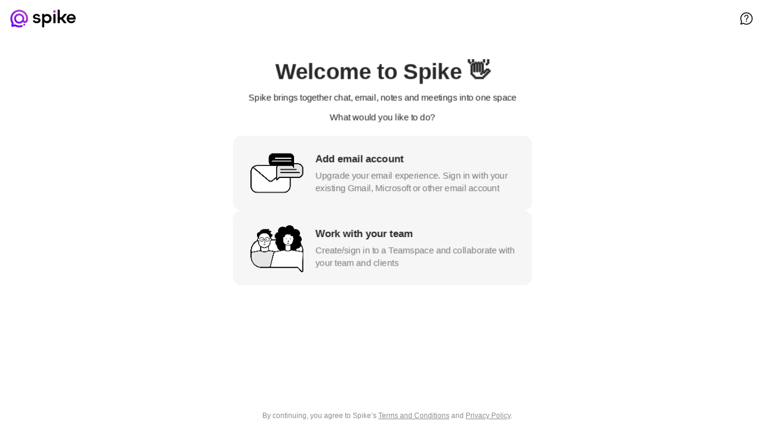

--- FILE ---
content_type: text/html; charset=UTF-8
request_url: https://spikenow.com/r/a/?ref=website-direct&lastPageUrl=%2Fblog%2Fproductivity%2Fagency-podcasts-essential-audio-insights-for-every-marketer%2F
body_size: 4040
content:

<!DOCTYPE html>
<html lang='en'>
<head>
    <meta charset='UTF-8'>
    <meta name="viewport" content="width=device-width, initial-scale=1">
    <base href="https://spikenow.com/r/a/">
    <title>Spike Download</title>
    <meta name="description" content="Spike is a modern inbox which brings together your email, chat, calls, notes, tasks and to dos, all into a single centralized hub."/>
    <link rel="canonical" href="https://spikenow.com/r/a/" />
    <meta name="robots" content="noindex" />
    <meta property="og:locale" content="en_US" />
    <meta property="og:title" content="Spike brings your entire workflow into your inbox" />
    <meta property="og:description" content="Spike is a modern inbox which brings together your email, chat, calls, notes, tasks and to dos, all into a single centralized hub." />
    <meta property="og:url" content="https://spikenow.com/r/a/" />
    <meta property="og:site_name" content="Spike - The Future of Email" />
    <meta property="fb:app_id" content="460261020690169" />
    <meta property="og:image" content="https://www.spikenow.com/wp-content/uploads/020920_Media_kit_photos15-e1607241001449.png" />
    <meta property="og:image:secure_url" content="https://www.spikenow.com/wp-content/uploads/020920_Media_kit_photos15-e1607241001449.png" />
    <meta property="og:image:width" content="1200" />
    <meta property="og:image:height" content="675" />
    <meta property="og:image:alt" content="Spike takes your email into the future" />
    <meta name="twitter:card" content="summary_large_image" />
    <meta name="twitter:description" content="Supercharge Your Inbox. Your email has never been more powerful, and your workflow never so simple. Get email, chats, notes, tasks, calendar and video calls— all in one powerful Inbox" />
    <meta name="twitter:title" content="Spike - The Future of Email" />
    <meta name="twitter:site" content="@SpikeNowHQ" />
    <meta name="twitter:image" content="https://www.spikenow.com/wp-content/uploads/020920_Media_kit_photos15-e1607241001449.png" />
    <meta name="twitter:creator" content="@SpikeNowHQ" />

    <script type="text/javascript">
        var http_ref = '';
        var ref = 'website-direct';
        var gData = {
            gclid: '',
            dclid: ''
        };
        var fbData = {
            fbc: '',
            fbclid: ''
        };
        var force = '';
        var lastPageUrl = '%2Fblog%2Fproductivity%2Fagency-podcasts-essential-audio-insights-for-every-marketer%2F';
        var redirectTo = 'https://spikenow.com/web/?lastPageUrl=%252Fblog%252Fproductivity%252Fagency-podcasts-essential-audio-insights-for-every-marketer%252F&ref=website-direct&ver=wip';
        var _scriptsToBeLoaded = {
            // google: false,
            // facebook: false,
            // vwo: false,
            dfpLoaded: false,
            // 'ga-client-id': false,
        };
        var alreadyRedirected = false;

        (function _init(w, d, l, ss) {
            w.State = {qs: {}};
		    l.search.substring(1).replace(/\+/g, '%20').replace(/(?:^|&)([^&=]*)=?([^&]*)/g, function ($0, $1, $2) {if ($1) State.qs[$1] = decodeURIComponent($2);});
            w.Config = function() {
                var _host = l.host || 'spikenow.com';
                var _env = {"dev.hop.it": "dev","localhost": "dev","127.0.0.1": "dev","staging.hop.it": "staging","spikenow.com": "prod"} [_host];
                return {env: _env, dev: (['dev', 'staging'].indexOf(_env) > -1),domain: _host};
            }();
            w.Core = {dev: Config.dev,apiPath: '/api/2/',protocol: ((Config.env === 'dev') ? 'http://' : 'https://'),domain: (Config.dev) ? Config.domain : 'spikenow.com'};
            w.Core.baseurl = Core.protocol + Core.domain;
            w.Core.baseapi = (Core.dev) ? Core.baseurl : 'https://api.gethop.com';
            w.Core.API = {};
            w.Utils = {};

            ss && ss.setItem('/r/a/_oRef', d.referrer || http_ref);
        })(window, document, location, sessionStorage);

        function scriptLoaded(scriptName) {
            scriptName = scriptName || '';
            if (!_scriptsToBeLoaded.hasOwnProperty(scriptName)) {
                return false;
            }

            _scriptsToBeLoaded[scriptName] = true;

            for (var script in _scriptsToBeLoaded) {
                if (!_scriptsToBeLoaded[script]) return false;
            }

            DFP.setFingerprint({}, { lastPageUrl: lastPageUrl }, redirect);
        }

        function redirect() {
            if (force === 'all' || !redirectTo || alreadyRedirected) return;
            alreadyRedirected = true;
            redirectTo = lastPageUrl ? Utils.updateQueryStringParameter(redirectTo, 'lastPageUrl', lastPageUrl) : redirectTo;
            window.location.href = Utils.updateQueryStringParameter(redirectTo, 'ref', ref);
        }

		Utils.HashToQueryString = function (obj) {
			if (!obj) return "";
			var qs = [];
			for (var k in obj) {
				var v = obj[k];
				if (typeof(v) != 'string') v = JSON.stringify(v);
				var kv = encodeURIComponent(k) + '=' + encodeURIComponent(v);
				qs.push(kv);
			}
			return qs.join('&');
		};

		Utils.updateQueryStringParameter = function (url, key, value) {
			var regex = new RegExp("([?&])" + key + "=.*?(&|$)", "i");
			var separator = url.indexOf('?') !== -1 ? "&" : "?";
			if (url.match(regex)) {
				return url.replace(regex, '$1' + key + "=" + value + '$2');
			}
			else {
				return url + separator + key + "=" + value;
			}
		};

		Utils.mergeHash = function (ha, hb, filter) {
			if (!ha) ha = {};
			if (!hb) return ha;
			for (var item in hb) {
				if (filter && filter.indexOf(item) < 0) continue;
				var v = hb[item];
				if (v == null) {
					delete ha[item];
				} else ha[item] = v;
			}
			return ha;
		};

		Utils.getCookieByName = function(name) {
			var v = document.cookie.match('(^|;) ?' + name + '=([^;]*)(;|$)');
			return v ? v[2] : null;
        };

		Core.API.json = function(cmd,params,callback,errorcallback) {
			var self = this;
			if (cmd.charAt(0) != '/') cmd = Core.apiPath + cmd;

			var baseurl = (params._baseurl) ? params._baseurl : Core.baseapi;
			var cmdurl = baseurl + cmd;
			var httpmode = (params._httpmode) ? params._httpmode : "POST";

			var xhr = new XMLHttpRequest();
			var qsparams = Utils.HashToQueryString(params);

			xhr.open(httpmode, cmdurl);

			if (!errorcallback) errorcallback = callback;
			xhr.timeout = (params._timeout) ? params._timeout : 15000;

			xhr.onreadystatechange = function (e) {
				if (xhr.readyState != 4) return;
				var d = false;
				if (xhr.status == 200) {
					try {
						d = JSON.parse(xhr.responseText);
					} catch (e) {
						d = false;
						console.error("api.json: [" + cmd + "] JSON parse error");
					}
				}
				if (d) {
					callback.call(self, d);
					return;
				}

				errorcallback.call(self);
			};

			if (httpmode == "POST") {
				xhr.setRequestHeader("Content-Type", "application/x-www-form-urlencoded; charset=utf-8");
				xhr.send(qsparams);
			} else {
				xhr.send();
			}

			return xhr;
		};

    setTimeout(redirect, 5000);
    </script>

    <script src='digifp.js' onload="scriptLoaded('dfpLoaded')"></script>
    <link rel="icon" href="https://spikenow.com/s/res/spike/logo/logo.white.gradient.circle.256.png" type="image/x-icon">
    <link rel="icon" href="https://spikenow.com/s/res/spike/logo/logo.white.gradient.circle.256.png" type="image/png">
    <link href="https://fonts.googleapis.com/css?family=Poppins:100,200,300,400,500,600,700,800,900" rel="stylesheet">
    <style>
        body {
            font-family: 'Poppins', 'Helvetica', sans-serif;
            font-weight: normal;
            font-size: 18px;
            overflow-x: hidden;
            padding: 0 16px;
            color: #000000;
        }
        .wrapper {
            max-width: 1400px;
            width: 100%;
            margin: 0 auto;
            padding: 12px 0;
        }
        .logo img {
            display: block;
            margin: 0 auto;
        }
        h1,
        h2 {
            text-align: center;
            font-weight: 400;
            margin-top: 0;
        }

        h1 {
            font-size: 48px;
            margin: 48px 0 0;
        }

        .main-download p {
            text-align: center;
            font-weight: 500;
            font-size: 20px;
        }

        .main-download span {
            display: block;
            text-align: center;
            margin-top: 16px;
        }

        a {
            text-decoration: none;
            color: #ae42c3;
            font-weight: 600;
        }
        a:hover {
            text-decoration: underline;
        }

        .no-underline {
            text-decoration: none !important;
        }

        a.btn {
            text-decoration: none;
            border: 2px solid #0181ff;
            border-radius: 5px;
            background-color: #0181ff;
            color: #fff;
            line-height: 16px;
            padding: 16px 24px;
            text-align: center;
            font-weight: 600;
            transition: all .2s ease-in-out;
            cursor: pointer;
            margin: 36px auto 0;
            width: 300px;
            display: block;
        }
        a.btn:hover {
            background-color: #fff;
            color: #ae42c3;
        }

        a.btn.btn-transparent {
            background-color: #0181ff;
            color: #ffffff;
            width: 100px;
            margin: 16px 0 32px;
            padding: 8px;
            font-weight: 400;
            font-size: 16px;
        }
        a.btn.btn-transparent:hover {
            background-color: #ffffff;
            color: #0181ff;
        }

        button.btn {
            text-decoration: none;
            border: 2px solid #0181ff;
            border-radius: 5px;
            background-color: #0181ff;
            color: #fff;
            line-height: 16px;
            padding: 16px 24px;
            text-align: center;
            font-weight: 600;
            transition: all .2s ease-in-out;
            cursor: pointer;
            margin: 36px auto 0;
            width: 300px;
            display: block;
        }
        button.btn:hover {
            background-color: #fff;
            color: #ae42c3;
        }

        button.btn.btn-transparent {
            background-color: #0181ff;
            color: #ffffff;
            width: 100px;
            margin: 16px 0 32px;
            padding: 8px;
            font-weight: 400;
            font-size: 16px;
        }
        button.btn.btn-transparent:hover {
            background-color: #ffffff;
            color: #0181ff;
        }

        /*.multiplatforms-wrapper {*/
        /*    margin: 48px auto 0;*/
        /*    border-radius: 5px;*/
        /*    border: 1px solid rgba(95,124,138,.5);*/
        /*    box-shadow: 0 15px 30px 0 rgba(0,0,0,.11), 0 5px 15px 0 rgba(0,0,0,.08);*/
        /*}*/
        /*.platforms-wrapper {*/
        /*    padding: 32px 16px 16px;*/
        /*}*/
        .platforms-wrapper h2 {
            margin: 0 0 48px;
        }

        .platforms-icons {
            display: flex;
            flex-wrap: wrap;
            justify-content: center;
            align-items: center;
        }
        .platform-icon {
            display: flex;
            flex-direction: column;
            align-items: center;
            width: 25%;
        }
        .platform-icon img {
            width: 80px;
            height: 80px;
        }
        .platform-icon span {
            display: block;
            text-align: center;
            font-size: 14px;
            font-weight: 600;
            margin-top: 16px;
        }

        .web-link {
            display: block;
            text-align: center;
            line-height: 48px;
            background-color: #B3B8CD;
            color: #fff;
            font-size: 16px;
            font-weight: 600;
        }

        .dl-grid {
            width:100%;
            margin: 36px auto 0;
            text-align:center;
            align-items: center;
            display:grid;
            grid-template-columns: 32% 36% 32%;
            grid-template-rows: auto 300px auto;
            justify-items: center;
        }

        .dl-mobile {
            display:none;
        }

        #email {box-sizing: inherit;
            font-family: inherit;
            font-size: 100%;
            line-height: 16px;
            margin: 0;
            overflow: visible;
            margin-right: .5rem;
            outline: 0;
            background-color: #f2f2f2;
            border: none;
            color: #000;
            border-radius: .25rem;
            padding: .2rem 1rem;
            width:50%;
            display:inline;
        }

        @media (max-width: 767px) {
            h1 {
                font-size: 24px;
            }
            h2 {
                font-size: 18px;
            }
            .platform-icon {
                width: 50%;
            }
            .dl-mobile {
                display:block;
            }
            .dl-grid {
                display:none;
            }
        }

        .dl-grid div.title {padding: 0 20px;}
        .dl-grid div.image {height:100%; width:100%; position:relative;}
        .dl-grid div.image img {object-fit: contain; position:absolute; top:50%; left: 50%; transform: translate(-50%,-50%);}
        .dl-grid div.buttons {display:flex; margin-top:4px;}
        .dl-grid div.buttons img {height:18px; margin-right:5px;}
        .dl-grid div.buttons a.btn {margin:0 10px; display:flex; justify-content: center; align-items:center;}

    </style>
    <script>
		function toggleButtonImg(el){
			var imgs = el.querySelectorAll('img');
			var disp_0 = imgs[0].style.display;
			if(disp_0 === 'none'){
				imgs[1].style.display = 'none';
				imgs[0].style.display = 'block';
			} else {
				imgs[0].style.display = 'none';
				imgs[1].style.display = 'block';
			}
		}
    </script>
</head>
<body>
            <img src="res/loading.gif" style="position:fixed; top:50%; left:50%; transform: translate(-50%, -50%);" />
    </body>
</html>

--- FILE ---
content_type: text/html; charset=UTF-8
request_url: https://spikenow.com/web/?lastPageUrl=%2Fblog%2Fproductivity%2Fagency-podcasts-essential-audio-insights-for-every-marketer%2F&ref=website-direct&ver=wip
body_size: 5570
content:
<!DOCTYPE html>
<html>
<head>
	<meta charset="UTF-8">
	<meta name="referrer" content="origin">
	<meta name = "viewport" content = "width=device-width, user-scalable=no,initial-scale=1,minimum-scale=1,maximum-scale=1,minimal-ui">
	
	<link rel="icon" href="https://spikenow.com/s/res/spike/logo/logo.white.gradient.circle.256.png" type="image/png">
	
	<meta property="fb:app_id" content="460261020690169" />
	<meta property="og:url" content="https://www.spikenow.com/" />
	<meta property="og:image" content="https://www.spikenow.com/wp-content/uploads/140720_Social_covers1082X602_frame.png" />
	<meta property="og:title" content="Spike - The Future of Email" />
	<meta property="og:description" content="Email, chat, meet and collaborate, all in one powerful Inbox." />
	
	<meta name="twitter:card" content="summary_large_image">
	<meta name="twitter:site" content="@joinhop">
	<meta name="twitter:title" content="Spike - The Future of Email">
	<meta name="twitter:description" content="Email, chat, meet and collaborate, all in one powerful Inbox.">
	<meta name="twitter:image" content="https://www.spikenow.com/wp-content/uploads/140720_Social_covers1082X602_frame.png">
	<meta name="robots" content="noindex, nofollow">

	<title>Spike</title>
	<style>
	
	/*
		another option for solving emoji..
		https://gist.github.com/mfornos/9991865
	*/


	@font-face {
	  font-family: emojiWeb;
	  src: local('Apple Color Emoji'), local('Segoe UI');
	  /* unicode-range: U+1F300-1F5FF, U+1F600-1F64F, U+1F680-1F6FF, U+2600-26FF; */
	  /* 👩🏼‍⚕️ Unicode: U+1F469 U+1F3FC U+200D U+2695 U+FE0F, UTF-8: F0 9F 91 A9 F0 9F 8F BC E2 80 8D E2 9A 95 EF B8 8F  - broke chrome*/
	  /* 0️⃣ Unicode: U+0030 U+FE0F U+20E3, UTF-8: 30 EF B8 8F E2 83 A3 */ 
	  /* 1️⃣ Unicode: U+0031 U+FE0F U+20E3, UTF-8: 31 EF B8 8F E2 83 A3 ( */
	  /* *️⃣ Unicode: U+002A U+FE0F U+20E3, UTF-8: 2A EF B8 8F E2 83 A3 */
	  /* #️⃣ Unicode: U+0023 U+FE0F U+20E3, UTF-8: 23 EF B8 8F E2 83 A3 */
	  /* unicode-range: U+1F300-1F5FF, U+1F600-1F64F, U+1F680-1F6FF, U+2600-26FF, U+200D-200D, U+FE0F-FE0F; */
	  /* Unicode: U+2639 U+FE0F, UTF-8: E2 98 B9 EF B8 8F */
	  /* ️ ☺ smiling face Unicode: U+263A U+FE0F, UTF-8: E2 98 BA EF B8 8F */
	  unicode-range:  U+2639-2639, U+263A-263A; /* force only frown and smile face over arial ... */
	}

/*
	@font-face {
	  font-family: emojiElectron;
	  src: local('Apple Color Emoji'), local('Segoe UI');
	  unicode-range: U+1F300-1F5FF, U+1F600-1F64F, U+1F680-1F6FF, U+2600-26FF;
	}
*/

	HTML,BODY {width:100%;height:100%;overflow: hidden;margin: 0px;padding:0px;}
	BODY {-webkit-font-smoothing: antialiased; -moz-osx-font-smoothing: grayscale; perspective: 10px;}
	
	* {-webkit-appearance:none; outline-style:none; box-sizing: border-box;}
	/* hack for chrome blurry rendering of animated elements */
	.velocity-animating, .velocity-animating * {backface-visibility: hidden !important;}

	FORM {padding:0px;margin:0px;}
	
	INPUT, TEXTAREA {font-family: "HelveticaNeue","Helvetica","AppleColorEmoji","Arial";}
	INPUT::placeholder {font-family: "HelveticaNeue","Helvetica","AppleColorEmoji","Arial";opacity:1;}
	
	/* trick to use helvtica medium as bold */
	/*
	@font-face {font-family: "HopMedium"; src: url(fonts/HelveticaNeue-Medium.ttf); font-weight: bold;}
	.fontMedium {font-family: "HopMedium";font-weight: bold;}
	*/
	/*
	@font-face {font-family: "EmojiOne"; src: url(fonts/emojione-svg.woff2);}
	*/

	@font-face {font-family: 'HopSymbols'; src:url(fonts/hopsymbols.ttf)}
	.fontSymbols {font-family: 'HopSymbols'}

	:root {
		--Var-check: #ffffff;
	}
	</style>
	<script>
		// init state and launch query params
		window.State={qs:{}};
		location.search.substring(1).replace(/\+/g, '%20').replace(/(?:^|&)([^&=]*)=?([^&]*)/g, function ($0, $1, $2) {if ($1) State.qs[$1] = decodeURIComponent($2);});

		(function (d, st, ss) {
			var _oRef = ss && ss.getItem('/r/a/_oRef');
			var _m = d.cookie.match('(^|;) ?_ga=([^;]*)(;|$)');
			st.gcid = (Array.isArray(_m) && _m[2]) ? _m[2].replace('GA1.1.', '') : '';
			if (!_oRef || !/^(https?:\/\/[^\s/$.?#].[^\s]*)$/i.test(_oRef)) return;
			Object.defineProperty(d, 'referrer', { get: function () { return _oRef; } });
			ss.removeItem('/r/a/_oRef');
		})(window.document, window.State, window.sessionStorage);

		window.Config = function () {
			var _devHost = {dev: 'dev.hop.it', staging: 'staging.hop.it'}[(State.qs.env || '')];
			var _host = location.host || _devHost || 'spikenow.com';
			var _env = {"dev.hop.it":"dev","localhost":"dev","127.0.0.1":"dev","staging.hop.it":"staging","spikenow.com":"prod"}[_host];
			return {env: _env, dev: (['dev', 'staging'].indexOf(_env) > -1), domain: _host};
		}();

		if (Config.dev) State.qs.env = Config.env || 'dev';
		Config.env=State.qs.env || 'prod';
		Config.webVer='4.2.3';

		var is_dark = false;
		// check if css vars are supported
		window.isVarSupported = getComputedStyle(document.documentElement).getPropertyValue("--Var-check").trim() === "#ffffff";
		if (isVarSupported) {
			// dark theme?
			var _isDev = Config.dev ? 'dev@' : '';
			var cssTheme = document.createElement('link');
			cssTheme.id = 'theme';
			cssTheme.rel = 'stylesheet';
			cssTheme.href = 'res/css/light.css?v='+Config.webVer;
			if (localStorage && localStorage.getItem(_isDev + 'preferences')) {
				var _themePref = JSON.parse(localStorage.getItem(_isDev + 'preferences'))['theme'];
				if (_themePref) {
					var _darkTheme = function() {
						is_dark = true;
						cssTheme.href = cssTheme.href.replace('light', 'dark');
						var _isPWA = window.matchMedia('(display-mode: standalone)').matches;
						if (_isPWA) return;
						document.documentElement.style.backgroundColor = '#151515';
						setTimeout(function () {
							document.documentElement.removeAttribute('style');
						}, 3000)
					};
					switch(_themePref) {
						case 'dark':
							_darkTheme();
							break;
						case 'system':
							if (window.matchMedia && window.matchMedia('(prefers-color-scheme: dark)').matches) {
								_darkTheme();
							}
							break;
					}
				}
			}

			document.getElementsByTagName("head")[0].appendChild(cssTheme);
		}

		// Set Google Analytics and Google Tag Manager (GTM)
		(function(w,d,s,l,i){w[l]=w[l]||[];w[l].push({'gtm.start':
					new Date().getTime(),event:'gtm.js'});var f=d.getElementsByTagName(s)[0],
				j=d.createElement(s),dl=l!='dataLayer'?'&l='+l:'';j.async=true;j.src=
				'https://www.googletagmanager.com/gtm.js?id='+i+dl;f.parentNode.insertBefore(j,f);
		})(window,document,'script','dataLayer','GTM-MZ56P3L');
	</script>
</head>
<body style="font-family:'Helvetica Neue','Helvetica','Arial';">
<div id="oHidden" style="position:absolute;top:0px;left:-10px;width:1px;height:1px;overflow:hidden"></div>

<div id="oViewport" style="position:absolute;top:0px;left:0px;right:0px;bottom:0px;">
	<div id="oLoading" style="position:absolute;top:0px;left:0px;right:0px;bottom:0px;">
		<img id="oLoadingLogo" class="darkInvert" src="res/2x/256.logo.bw.png?1" style="top:0;left:0;right:0;bottom:0;margin:auto;position:absolute;width:128px;height:128px;opacity:0.2;">
	</div>
</div>
<script>
if (is_dark) {
	document.body.classList.add('dark');
}

// basic dom shortcuts / shims / browser stuff
function $(n) {return (typeof(n)=="string")?document.getElementById(n):n;}
if (!Object.values) Object.values = function(o) {var v=[]; for(var k in o) v.push(o[k]); return v;};
document.execCommand("defaultParagraphSeparator", false, "div");

var _fetch=window.fetch;
window.fetch=function(url,opt) {
	opt=opt||{};
	opt.credentials='include';
	return _fetch(url,opt);
}


// init platform
window.Platform=(location.protocol=='file:')?{type:'electron',electron:true}:{type:'web',web:true};

// emoji hack...
// if (Platform.electron) {
// 	document.body.style.fontFamily='emojiElectron,"Helvetica Neue","Helvetica","Arial"';
// } else {
// 	document.body.style.fontFamily='emojiWeb,"Helvetica Neue","Helvetica","Arial"';
// }
document.body.style.fontFamily='emojiWeb,"Helvetica Neue","Helvetica","Arial"';

function $MLOAD(path,opt,cb) {
	opt=opt||{};
	if (opt.bundle) {
		path="/web/_dist/bundle/?scripts="+path.join(',');
	}
	if (Array.isArray(path)) {
		opt.idx=opt.idx || 0;
		var cpath=path[opt.idx];
		if (!cpath) {
			if (cb) cb({path:path});
			return;
		}
		$MLOAD(cpath,opt,function(e) {
			if (e.error) {
				if (cb) cb({path:cpath,error:e.error});
				return;
			}
			opt.idx++;
			$MLOAD(path,opt,cb);
		});
		return;
	}

	var jspath=path.replace(/^\/+|.js$/g, '')+".js";
	var script = document.createElement('script');
	script.type = 'text/javascript';
	script.onload=function() {
		if (cb) cb({path:path});
	}
	script.onerror=function(e) {
		if (cb) cb({path:path,error:"error"});
	}
	if (opt.bundle) {
		script.src=path+((opt.ver)?"&v="+opt.ver:"");
	} else {
		script.src=jspath+((opt.ver)?"?v="+opt.ver:"");
	}
	
	document.getElementsByTagName("head")[0].appendChild(script);
}


function _initApp() {
	$MLOAD([
		'/core/db.mem', '/core/track', 'core/sanitize',
		'/core/sync', '/core/sync.contacts', '/core/query', '/core/live.query', '/core/entities', '/core/cards', '/core/snooze',
		'/core/ws', 'core/mime', 'core/upload', 'core/send', 'core/tips.queue', 'core/tips', '/core/send.later', '/core/web.cache', '/core/network.info', '/core/workers/web.cache.worker',
		'/ui/lib/velocity.min', '/ui/lib/print', '/ui/lib/lottie.min',
	//	'/ui/lib/opentok.min',
	//	'/ui/lib/gasp/CSSPlugin.mod','/ui/lib/gasp/EasePack.mod','/ui/lib/gasp/TweenLite.mod',
		'/ui/ui', '/ui/keyboard', '/ui/keyboard/shortcuts', '/ui/theme', '/ui/templates', '/ui/nav', '/ui/nav.floating', '/ui/nav.tooltip','/ui/nav.flexfloating','ui/product.tour', '/ui/notifications', '/ui/color.coding',
		'/ui/image.loader', '/ui/listview', '/ui/feedview', '/ui/sticky', '/ui/threads/selection', '/ui/threads.menu', '/ui/widgets/collab', '/ui/widgets/shared', '/ui/threads','/ui/feed',
		'/ui/messages.menu', '/ui/messages/tags', '/ui/extra/translate', '/ui/extra/extra',
		'/ui/messageframeview', '/ui/messages/people', '/ui/messages/event.card', '/ui/messages', '/ui/invite',
		'/ui/lib/loadimage.all.min', '/ui/lib/croppie', '/ui/lib/webcam', '/ui/lib/datepicker/flatpicker.min', '/ui/lib/email.address.parser',
		'/core/cloud/hop', '/core/cloud/dropbox', '/core/cloud/googledrive', '/core/cloud/onedrive', '/ui/attach/cloud',
		'/ui/attach/emoji', '/ui/attach/gif', '/ui/attach/smiley', '/ui/attach/webcam', '/ui/attach/webimage', '/ui/attach/cropper', '/ui/attach/menu', '/ui/attach/send.options',
		'/ui/attachments', '/ui/attach/image.selector','/ui/ai.message',
		'/ui/print', '/ui/viewer/helper', '/ui/viewer/image', '/ui/viewer/video', '/ui/viewer/audio', '/ui/viewer/contact', '/ui/viewer/document', '/ui/viewer/event', '/ui/viewer/text', '/ui/viewer/location', '/ui/viewer',
		'/ui/editable', '/ui/editor', '/ui/people', '/ui/composer', '/ui/compose','ui/deep.links',
		'/ui/groups/add.members', '/ui/tips/tips.view', '/ui/tips/tips.details', 'ui/promos',
		'/ui/timeline/agenda.view',  '/ui/timeline/day.view', '/ui/searchbar',
		'/ui/lib/rrule.min', '/core/calendar', '/core/sync.timeline', '/ui/timeline', '/ui/settings/timeline', '/ui/timeline/accounts', '/ui/timeline/event', '/ui/timeline/create', '/ui/timeline/location',
		'/ui/details/shared', '/ui/details/conversation', '/ui/details/contact', '/ui/details/thread', '/ui/details/group', '/ui/details/channel', '/ui/details/attachments', 
		'/ui/chat', '/ui/collab/attachments', '/ui/collab/colors', '/ui/collab/date.time.picker', '/ui/collab/chat', '/ui/collab/share', '/ui/collab/searchbar', '/ui/collab/collab',
		'/ui/searchbar', '/ui/conversation', '/ui/customization', '/ui/videocall', '/ui/quickactions', '/ui/teams',
		'/ui/accounts/add', '/ui/accounts/logout', '/ui/accounts/profile', '/ui/accounts/selector', '/ui/accounts/folders',
		'/ui/search', '/ui/recent', '/ui/groups/create', '/ui/groups','/ui/contacts','/ui/contact.edit', '/ui/main.side','/ui/main',
		'/ui/settings', '/ui/settings/tags', '/ui/settings/account', '/ui/settings/aliases', '/ui/settings/notifications', '/ui/settings/signature', '/ui/settings/schedule', '/ui/settings/dev', '/ui/settings/billing', '/ui/settings/templates', '/ui/attach/record',
		'ui/monetization', 'ui/whatsnew', '/ui/paywall',  '/ui/settings/accounts.selector',
		'/core/platform.'+Platform.type
	],{ver:Config.webVer,bundle:(State.qs.ver!='dev' && !Platform.electron)},function() {

		if (State.qs.returnUrl && !Core.isInternalUrl(State.qs.returnUrl)) {
			delete State.qs.returnUrl;
		}
		if (State.qs.returnUrl && Core.Account.getTotal()) {
			if (State.qs.returnToken) {
				Core.Account.tokensTransfer(State.qs.returnUrl,function(url) {
					window.location.href=url;
				})
				return;
			}
			window.location.href=State.qs.returnUrl;
			return;
		}

		// if mobile redirect to download
		if (['android','iphone','ipad','ipod'].indexOf(Core.osname)>=0 && !State.qs.returnUrl) {
			var _qsRef = encodeURIComponent(State.qs.ref) !== 'undefined' ? encodeURIComponent(State.qs.ref) : false;
			window.location.href='/r/a/' + (_qsRef ? ('?ref=' + _qsRef) : '');
		}

		// Android internal browsers has some issue with the height set to 100%
		// so we set a minimum height to workaround it
		if (['android'].indexOf(Core.osname) >=0) {
			document.body.style.minHeight = window.screen.height + 'px';
		}

		// override Core.appVer + add fake build num if needed
		var appVer=Config.webVer.split('.');
		if (appVer.length<4) {
			appVer=appVer.concat("0".repeat(4-appVer.length).split(''));
		}
		Core.appVer=appVer.join('.');

		// initalize states
		State.threadsModeRoot={'/inbox':1,'/subject':1,'/people':1,'/inbox/priority':1,'/subject/priority':1,'/people/priority':1};
		State.threadsMode=Core.Preferences.get('threads.mode');
		State.threading=(State.threadsMode=='people')?'threads':'chains';
		State.threadsMaxTS=0; // we'll need this to send thread actions
		State.sessionId=Utils.uuid();

		// initalize UI
		Platform.init(_initEnd);
	});
}

function _initEnd() {
	Main.open();
	UI.setZoom(Core.Preferences.get('zoom.value'));
	WS.init();
	Track.init();

	Events.fire("app.ready",{});

	$MLOAD([
		'/ui/lib/billing.min',
	],{ver:Config.webVer,bundle:(State.qs.ver!='dev' && !Platform.electron)},function() {

	});
}

function _initCore() {
	$MLOAD([
		'/core/dev', 'lang/grapheme.splitter', '/lang/strings',
		'/core/events', '/core/utils', '/core/utils.convbase', '/core/utils.hashes',
		'/core/core',
	],{ver:Config.webVer,bundle:(State.qs.ver!='dev' && !Platform.electron)},function() {
		Strings.load(_initApp);
	});
}


_initCore();


console.info([" a88888b.    .d88888b           oo dP                ","d8'   `88    88.    \"'             88                ","88 d8P 88    `Y88888b. 88d888b. dP 88  .dP  .d8888b. ","88 Yo8b88          `8b 88'  `88 88 88888\"   88ooood8 ","Y8.          d8'   .8P 88.  .88 88 88  `8b. 88.  ... "," Y88888P'     Y88888P  88Y888P' dP dP   `YP `88888P' ","                       88                            ","                       dP                            "].join("\n"));
</script>

</body>
</html>

--- FILE ---
content_type: text/html; charset=UTF-8
request_url: https://spikenow.com/web/collab/editor/index.html?embed=1&theme=light&env=prod&ver=4.2.3
body_size: 4972
content:
<!doctype html>
<html>
<head>
<meta name="referrer" content="origin">
<meta charset="utf8">
<meta name="viewport" content="width = device-width, user-scalable = 0,initial-scale=1,minimum-scale=1,maximum-scale=1,minimal-ui">
<title>Spike</title>

<style>
HTML,BODY {width:100%;height:100%;margin: 0px;padding:0px;overflow: hidden; background:transparent;}
BODY {font-family: "Helvetica Neue", Helvetica, Arial;background:#fff}
BODY {-webkit-font-smoothing: antialiased; -moz-osx-font-smoothing: grayscale; perspective: 10px;}

BODY.dark {background:#000;}

* {-webkit-appearance:none; outline-style:none; box-sizing: border-box; touch-action: manipulation;}

#__loading_anim {position:absolute; top:50%; left:50%;  width:30px; height:30px; transform:translate(-15px,-39px);}
#__loading_anim>* {position:absolute; height:4px;width:0%;background:#7f7f7f; transform-origin: left center;border-radius:2px;}
#__loading_anim.animate>* {animation: 1s infinite ease-out;}
#__loading_anim #__loading1 {top:0; animation-name: sk-loading1;}
#__loading_anim #__loading2 {top:13px; animation-name: sk-loading2;}
#__loading_anim #__loading3 {bottom:0;animation-name: sk-loading3;}

@keyframes sk-loading1 {0% {width:0%} 25%,100% {width:100%}}
@keyframes sk-loading2 {0%, 25% {width:0%} 50%,100% {width:100%}}
@keyframes sk-loading3 {0%, 50% {width:0%} 75%,100% {width:80%}}

.menubar {height:48px;}

#editorPlaceholder {position:absolute; overflow: hidden; top:0px;left:0;right:0;bottom:48px;font-size:18px;}
#menuBox {position:absolute;display: flex;justify-content: space-between;overflow:hidden;bottom:0px;right:0px;left:0px;height:48px;border-top:1px solid #efefef;}
BODY.dark #menuBox {border-color: #252525;}

#menuMain {overflow: hidden; flex:1; position: relative;}
#menuOverlay {pointer-events:none;position: absolute;right:0;top:0;bottom:0;width:48px;background:linear-gradient(90deg, rgba(255,255,255,0) 0%, rgba(255,255,255,1) 100%);}
BODY.dark #menuOverlay {background:linear-gradient(90deg, rgba(0,0,0,0) 0%, rgba(0,0,0,1) 100%);}
#menuPlaceholder {overflow-x: auto; height:80px;width:100%;-webkit-overflow-scrolling: touch;}
#menuPlaceholder .menubar {padding-left:8px; padding-right:30px;}

#menuTools {padding-right:8px;}


.editorView page {padding:0px 64px;}
.editorView page:first-of-type {padding-top:16px;}
.editorView page:last-of-type {padding-bottom:16px;min-height: 100%;}

/* hack for chrome blurry rendering of animated elements */
.velocity-animating, .velocity-animating * {backface-visibility: hidden !important;}


@media only screen and (max-width: 1280px) {
	.editorView page {padding:0px 32px;}
}

@media only screen and (max-width: 600px) {
	.editorView page {padding:0px 16px;}
	#menuPlaceholder  .menubar {padding-left:4px;}
	#menuTools {padding-right:4px;}
}



</style>
</head>
<body class="velocity-animating">
<div id="hidden" style="position:absolute;overflow:hidden;width:0;height:0;">
	<div id="scrollbarswidth" style="visibility: hidden;position: absolute;width:100px;height:100;overflow:scroll;">
		<div style="position: relative;width:100px;height:100px;"></div>
	</div>
</div>
<div id="__loading_anim" class="animate">
	<div id="__loading1"></div>
	<div id="__loading2"></div>
	<div id="__loading3"></div>
</div>
<div id="status" style="user-select:none;position:absolute; top:0; left:0; right:0; color:white; font-size:16px; text-align: center; height:32px;line-height: 32px;font-weight:bold;"></div>
<div id="editorPlaceholder" class="editor"></div>
<div id="menuBox">
	<div id="menuMain"><div id="menuPlaceholder"></div><div id="menuOverlay"></div>d</div>
	<div id="menuTools"></div>
</div>
<script>

var _s={ver:"4.0.3"};
var _v={};
//_s.ver=Math.random();

_v.editorPlaceholder=document.getElementById("editorPlaceholder");
_v.menuPlaceholder=document.getElementById("menuPlaceholder");
_v.menuBox=document.getElementById("menuBox");
_v.status=document.getElementById("status");
_v.loadingAnim=document.getElementById("__loading_anim");

var _qs={};

location.search.substring(1).replace(/\+/g, '%20').replace(/(?:^|&)([^&=]*)=?([^&]*)/g, function ($0, $1, $2) {if ($1) _qs[$1] = decodeURIComponent($2);});
location.hash.substring(1).replace(/\+/g, '%20').replace(/(?:^|&)([^&=]*)=?([^&]*)/g, function ($0, $1, $2) {if ($1) _qs[$1] = decodeURIComponent($2);});

//if (_qs.nocache=='dev') _s.ver=Math.random()*1000000;


function _getPlatform() {
	var platform = window.navigator.platform;
	if (['Macintosh', 'MacIntel', 'MacPPC', 'Mac68K'].indexOf(platform)>=0) {
		if (window.navigator.maxTouchPoints) return "iosdesktop"; // ios borwser in desktop mode
		return "mac";
	}
	if (['Win32', 'Win64', 'Windows', 'WinCE'].indexOf(platform)>=0) return "windows";

	var userAgent = (navigator && navigator.userAgent || '');
	if (userAgent.match(/Android/i)) return "android";
	if (userAgent.match(/iPhone/i)) return "iphone";
	if (userAgent.match(/iPad/i)) return "ipad";
	if (userAgent.match(/iPod/i)) return "ipod";

	if (platform.match(/Linux/i)) return "linux";

	return "unknown";
}

window.Config = function () {
	var _isDev = (_qs.env === 'dev');
	var _host = location.host || (_isDev ? 'dev.hop.it' : 'spikenow.com');
	var _env = {"dev.hop.it":"dev","localhost":"dev","127.0.0.1":"dev","staging.hop.it":"staging","spikenow.com":"prod"}[_host];
	return {env: _env, dev: (_isDev || ['dev', 'staging'].indexOf(_env) > -1), domain: _host};
}();
Config.protocol = (Config.env === 'dev' && window.location.protocol=='http:') ? 'http://' : 'https://';
Config.wsProtocol = Config.protocol.replace('http', 'ws');
Config.wsPort = (!Config.dev)?443:(Config.env=='dev' && Config.wsProtocol=='wss://')?800:8000;

_s.platform=_getPlatform();
_s.dev = Config.dev;
_s.baseUrl = Config.protocol + Config.domain;
_s.editorView=false;
_s.passiveIfSupported=false;

_s.android=(_s.platform=='android');
_s.ios=(['iphone','ipad','ipod','iosdesktop'].indexOf(_s.platform)>=0);
_s.mobile=(_s.ios)?'ios':(_s.android)?'android':false;

document.body.classList.add((_s.mobile)?'mobile':'desktop');

// detect passive support
try {
	window.addEventListener("test", null, Object.defineProperty({}, "passive", { get: function() { _s.passiveIfSupported = { passive: false }; } }));
} catch(err) {}


function _updateStyle(id,styles) {
	if (!id || !styles) return;
	if (Array.isArray(styles)) styles=styles.join("\n");
	var styleElement=window.document.getElementById(id);
	if (!styleElement) {
		styleElement = window.document.createElement("style"); // don't use extentions can be called from other frame
		styleElement.id=id;
		window.document.head.appendChild(styleElement); // don't use extentions can be called from other frame
	}
	styleElement.innerHTML=styles;
};


function _loadScript(url,opt,cb) {
	opt=opt||{};
	var script = document.createElement('script');
	script.type = 'text/javascript';
	script.onload=function() {
		if (cb) cb({});
	}
	script.onerror=function(e) {
		if (cb) cb({error:'err'});
	}
	script.src=url;
	document.getElementsByTagName("head")[0].appendChild(script);
}


_loadScript(((1)?'editor.js':'editor.min.js')+'?v='+_s.ver,{},function() {
	_s.editorLoaded=true;
	_editorOnload();
	if (_s.config) Editor.open(_s.config);
});


// API 
function _hashToQueryString(obj) {
	var str = [];
	for (var p in obj)
		if (obj.hasOwnProperty(p)) {
		str.push(encodeURIComponent(p) + "=" + encodeURIComponent(obj[p]));
		}
	return str.join("&");
}

function _api(url, params, callback) {
	var self=this;
	var xhr = new XMLHttpRequest();

	var qsparams=_hashToQueryString(params);
	
	xhr.open('POST',url);
	xhr.withCredentials=true;

	xhr.timeout = (params._timeout)?params._timeout:15000;

	xhr.onreadystatechange = function (e) {
		if (xhr.readyState!=4) return;
		var d=false;
		if (xhr.status==200) {
			try {
				d=JSON.parse(xhr.responseText);
			} catch(e) {
				d=false;
				console.error("api.json: ["+url+"] JSON parse error", xhr.responseText);
			}
		}

		if (d) {
			callback.call(self,d);
			return;
		}
		callback.call(self);
	};

	xhr.setRequestHeader("Content-Type", "application/x-www-form-urlencoded; charset=utf-8");
	xhr.send(qsparams);	
	return xhr;
}

var Collab={};
Collab.config={
	api: Config.protocol + ((_s.dev) ? Config.domain +'/api/2/' : 'spike.chat/api/2/'),
	sturi: Config.protocol + ((_s.dev) ? Config.domain + '/a/' : 'spike.chat/a/'),
	collabServer: Config.wsProtocol + ((_s.dev) ? Config.domain + ':' + Config.wsPort + '/': 'collab.spike.chat/'),
	editorPlaceholder:_v.editorPlaceholder,
	menuPlaceholder:document.getElementById("menuPlaceholder"),
	menuTools:document.getElementById("menuTools"),
	mobile:_s.mobile
}

Collab.open=function(opt) {
	if (_s.config) {
		if (opt.collabId===_s.config.collabId && opt.token==_s.config.token) return; // nothing to do
		if (_s.editorLoaded) Editor.close();
	}

	_s.config=Object.assign({}, Collab.config);
	_s.config=Object.assign(_s.config, opt);

	_activeElementChanges();

	if (_s.config.token) {
		_api(_s.baseUrl+'/api/2/collab/open/',{token:_s.config.token, id:_s.config.collabId},function(d) {
			if (!d) {
				return;
			}
		});
	}
	_v.loadingAnim.classList.add('animate');
	if (_s.editorLoaded) {
		Editor.open(_s.config);
	}
}

Collab.close=function() {
	if (_s.editorLoaded) Editor.close();
	_s.editorView=null;
	_s.config=false;
}

function _setScollbars() {
	// check for overlay scrollbars
	if (document.getElementById('scrollbarswidth').clientWidth==100) {
		return;
	}
	var isdark=_s.theme==='dark';
	var _scolor = isdark ? '255, 255, 255,' : '0, 0, 0,';
	var _ffScrollbarStyle = isdark ? 'html {scrollbar-color: rgba('+_scolor+' 0.5) #000;}' : '';
	if (_s.platform==="mac") {
		_updateStyle('customScrollbars', [
			// ROUNDED STYLE..
			'::-webkit-scrollbar {width:10px;height:10px;background: transparent;}',
			'::-webkit-scrollbar-thumb {background-clip: content-box;background-color:rgba('+_scolor+' 0.4);min-width:64px;min-height:64px;border-radius: 12px;border-width: 2px !important;border-style: solid !important;border-color: transparent !important;border-image: initial !important;}',
			'::-webkit-scrollbar-thumb:hover {background-color:rgba('+_scolor+' 0.5);}',
			 _ffScrollbarStyle //firefox
		]);
	} else if (_s.platform==="windows") {
		_updateStyle('customScrollbars', [
			// WINDOWS STYLE ...
			'::-webkit-scrollbar {width:8px;height:8px;background:transparent}',
			'::-webkit-scrollbar-thumb {background-clip: content-box;background-color:rgba('+_scolor+' 0.25) !important;min-width:64px;min-height:64px;}',
			'::-webkit-scrollbar-thumb:hover {background-color:rgba('+_scolor+' 0.5);}',
			_ffScrollbarStyle //firefox
		]);
	}
};

Collab.setTheme=function(theme) {
	if (theme=='dark') {
		_s.theme='dark';
		document.body.classList.add('dark');
	} else {
		_s.theme='light';
		document.body.classList.remove('dark');
	}
	_setScollbars();
}

Collab.setTheme(_qs.theme || 'light');

// HANDLE STATUS
function _setStatus(status) {
	if (!status || !status.text) {
		_v.status.style.background='unset';
		_v.status.innerText='';
		_v.editorPlaceholder.style.top=0;
		return;
	}
	_v.status.style.background=status.background;
	_v.status.innerText=status.text;
	_v.editorPlaceholder.style.top='32px';
}

function _editorOnload() {
	Editor.on('connection',function(e) {
		if (e.online) {
			_setStatus();
		} else {
			_setStatus({text:'Offline, changes are not saved', background:'orange'});
		}
	});

	Editor.on('doc',function(e) {
		_v.loadingAnim.classList.remove('animate');

		if (e.permissions=='view') {
			_setStatus({text:'View', background:'#7f7f7f'});
			return;
		}

		if (!e.error) return;
		switch(e.error) {
			case 'client.version':
				_setStatus({text:'Please update', background:'red'});
				break;
			case 'notfound':
				_setStatus({text:'Not Found', background:'red'});
				break;
			case 'permissions':
				_setStatus({text:'No Permissions', background:'red'});
				break;
			default:
				_setStatus({text:'Error', background:'red'});
				break;
		}
		
	});
}


// ios hacks
function _forceBounce() {
	if (!_s.ios) return;
	var height=_v.editorPlaceholder.offsetHeight-32;
	_updateStyle('forceBounce','.editorView>page:last-of-type {min-height:'+height+'px}')
}

function _handleResize() {
	var w=_v.editorPlaceholder.offsetWidth;
	var min=800;
	var range=600;
	var scale=(Math.max(min,Math.min(w,min+range))-min)/min;
	var fontSize=Math.round((18+scale*6)*10)/10;
	_v.editorPlaceholder.style.fontSize=fontSize+'px';
	_forceBounce();
	if (window.Editor) Editor.Commands.scrollIntoView();
}

function _activeElementChanges() {
	var hasFocus=(_s.focus && document.activeElement && document.activeElement!=document.body)?true:false;
	if (!_s.config || !_s.config.hideMenu) return;

	_v.editorPlaceholder.style.bottom=(hasFocus)?'48px':'0px';
	_v.menuBox.style.display=(hasFocus)?'':'none';
	_forceBounce();
}


window.addEventListener('resize',_handleResize,true);
document.addEventListener('focusin', _activeElementChanges);
document.addEventListener('focusout', _activeElementChanges);
window.addEventListener('focus', function () {
	_s.focus=true;
	_activeElementChanges();
});
window.addEventListener('blur', function () {
	_s.focus=false;
	_activeElementChanges();
});
_handleResize();


// MOBILE STUFF
if (_s.mobile) {
	document.addEventListener("touchmove", function(event) {
	//	console.warn(event.touches[0].clientY,window.innerHeight);
		// dismiss keyboard
		if ((event.touches[0].clientY-window.innerHeight)>100) {
			document.activeElement.blur();
			Editor.config.handlers.keyboardDismiss({});
		}
	});

	document.addEventListener("touchstart", function(event) {
		//diable all pinch
		if(event.touches.length > 1) {
			event.preventDefault();
	//		event.stopPropagation();
			return;
		}
		
		//disable overscroll
		if (!_s.editorView) {
			_s.editorView=document.getElementById('editorPlaceholder').firstElementChild;
			if (!_s.editorView) {
				event.preventDefault();
				return;
			}
		}

		// trick scroll if on edges
		var node=event.target;
		while(node!=document) {
			if (node==_s.editorView) {
				if (_s.editorView.scrollTop===0) {
					_s.editorView.scrollTop++;
				} else if (_s.editorView.scrollHeight-_s.editorView.scrollTop-_s.editorView.clientHeight==0) {
					_s.editorView.scrollTop--;
				}
				return;
			}
			node=node.parentNode;
		}
	//	event.preventDefault();
	}, _s.passiveIfSupported);
}

// DESKTOP STUFF
if (!_s.mobile) {
	_v.menuPlaceholder.addEventListener("wheel",function(event) {
		event.preventDefault();
		event.stopPropagation();
		var delta=(Math.abs(event.deltaX)>=Math.abs(event.deltaY))?event.deltaX:event.deltaY;
		_v.menuPlaceholder.scrollLeft+=delta;
	},_s.passiveIfSupported);
}


</script>
</body>
</html>

--- FILE ---
content_type: text/html; charset=UTF-8
request_url: https://spikenow.com/web/_onboarding/?partner=spike&variation=&lang=en&_osname=linux&_appver=4.2.3.0&_deviceid=x%3Amkojw0sx%3Agn8w%3A70im
body_size: 3566
content:
<!DOCTYPE html>
<html lang="en">
<head>
    <meta charset="UTF-8">
    <meta name="robots" content="noindex">
    <title>Spike Onboarding</title>

    <style>
        * {
            font-family: 'Helvetica Neue', 'Helvetica', 'Arial';
        }
    </style>

    <script>
		var _v = {};
		var _s = {};
		var Lang = {};
		var currentVar = {};

		var Core = {};
		var UI = {};
		var Theme = {};
		var Utils = {};
		var Nav = {};
		var Track = {};
		var Events = {};

		var _webResPath = '';
		var _onboardingResPath = '';
		var _baseRedirectionLink = '';
		var _eventPrefix = '';

		var _zoom;

		(function (AccountsOnboarding) {

			/* Private variables */
			var _brands = {
				spike: _createSpikeOnboarding,
			};

			/* Private functions */
			function _init(modules) {
				modules = modules || {};

				if (!_allModulesAreReady(modules)) {
					return false;
				}

				Core = modules.Core;
				UI = modules.UI;
				Theme = modules.Theme;
				Utils = modules.Utils;
				Nav = modules.Nav;
				Track = modules.Track;
				Events = modules.Events;

				_webResPath = Core.baseurl + '/web/res/';
				_onboardingResPath = Core.baseurl + '/web/_onboarding/';
				_baseRedirectionLink = 'https://spikenow.com/r/a/';

				// For Firefox
				_addHTMLPrototypes();

				_v.screens = _create();
				_v.container.add(_v.screens.showCarousel());
				_v.container.add(_v.spike.permissionsScreen());
				_v.container.add(_v.spike.loginScreen());
				_v.container.add(_v.spike.profileScreen());
				_v.container.add(_v.spike.inviteScreen());

				_s.stepCount = 1;
				_s.stepInterval = 6000;

				// setTimeout(_doStep, _s.stepInterval); //Temp disable
				return _v.screens;
			}

			function _allModulesAreReady(modules) {
				var requiredModules = ['Core', 'UI', 'Theme', 'Utils', 'Nav', 'Track', 'Events'];

				for (var i = 0; i < requiredModules.length; i++) {
					if (!modules[requiredModules[i]]) return false;
				}

				return true;
			}

			function _addHTMLPrototypes() {
				HTMLElement.prototype.add = function (node) {
					var self = this;
					if (Array.isArray(node)) {
						var nodes = [];
						node.forEach(function (cnode) {
							nodes.push(self.add(cnode));
						});
						return nodes;
					}
					if (!(node instanceof HTMLElement)) node = UI.createView(node);
					self.appendChild(node);
					return node;
				};

				HTMLElement.prototype.remove = function (node) {
					if (typeof (node) == "undefined") {
						if (this.parentNode) this.parentNode.removeChild(this);
						return this;
					}
					if (node.parentNode == this) this.removeChild(node);
					return node;
				};

				HTMLElement.prototype.update = function (props) {
					if (props._children) {
						this.add(props._children);
						delete props._children;
					}
					if (props._itemdata) {
						this._itemdata = props._itemdata;
						delete props._itemdata;
					}

					if (props._on) {
						for (var event in props._on) {
							this.on(event, props._on[event]);
						}
						delete props._on;
					}

					UI.updateView(this, props);
					return this;
				};
			}

			function _create(brand = 'spike') {
				if (!Utils.isFunction(_brands[brand])) {
					brand = 'spike';
				}

				_v.container = UI.createView({
					top: 0,
					right: 0,
					bottom: 0,
					left: 0,
					width: '100%',
					height: '100%',
				});

				document.body.appendChild(_v.container);
				return _brands[brand]();
			}

			window.addEventListener('load', function () {
				var widthZoom = (window.innerWidth) / 683;
				var heightZoom = (window.innerHeight) / 768;
				_zoom = Math.min(widthZoom, heightZoom);
				_zoom = Math.min(_zoom, 1);
				document.body.style.zoom = _zoom;
				document.body.style.MozTransform = _zoom;
				document.body.style.WebkitTransform = _zoom;
			});

			window.addEventListener('resize', function () {
				var widthZoom = (window.innerWidth) / 683;
				var heightZoom = (window.innerHeight) / 768;
				_zoom = Math.min(widthZoom, heightZoom);
				_zoom = Math.min(_zoom, 1);
				document.body.style.zoom = _zoom;
				document.body.style.MozTransform = _zoom;
				document.body.style.WebkitTransform = _zoom;
			});

			function _doStep() {
				var prev = _s.stepCount ? _s.stepCount - 1 : 3;
				_v.spike.screens[prev].screen.animate({
					opacity: 0,
					left: -((window.innerWidth || 500) / _zoom)
				}, 500, null, function () {
					_v.spike.screens[(_s.stepCount + 1) % 4].screen.style.left = ((window.innerWidth || 500) / _zoom) + 'px';
				});
				_v.spike.screens[_s.stepCount].screen.animate({opacity: 1, left: 0}, 500);

				_v.spike.progressBars.forEach(function (pBar, index) {
					if (index == _s.stepCount) {
						_v.spike.progressBars[index].update({"backgroundColor": "#999999"});
					} else {
						_v.spike.progressBars[index].update({"backgroundColor": "#e6e6e6"});
					}
				});
				_s.stepCount = (_s.stepCount + 1) % 4;
				setTimeout(_doStep, _s.stepInterval);
			}

			function _createSpikeOnboarding() {
				// var _partner = 'spike';

				_v.mainView = _v.spike = {};

				_s.variations = {
					VARA: {},
				};

				// Merge lang strings with the variations properties
				_s.variations.VARA = Utils.mergeHash(_s.variations.VARA, Lang.VARA);
				_s.variations.VARB = Utils.mergeHash(_s.variations.VARB, Lang.VARB);

				// Set the current variation
				try {
					_s.variation = _s.qs.variation.toUpperCase() || 'VARA';
				} catch (e) {
					_s.variation = 'VARA';
				}
				currentVar = _s.variations[_s.variation] || _s.variations['VARA'];

				var _carousel = function () {

					function _createProgressBar(count) {
						return UI.createView({
							position: 'relative',
							height: 2,
							width: '24%',
							top: 0,
							backgroundColor: count == 1 ? '#999999' : '#e6e6e6',
							borderRadius: 6,
						});
					};

					_v.spike.progressBars = [];
					for (var i = 1; i <= 4; i++) {
						_v.spike.progressBars.push(_createProgressBar(i));
					}

					var progressBarWrapper = UI.createView({
						width: '100%',
						position: 'absolute',
						bottom: Theme.Size.grid * 8,
						justifyContent: 'center',
					});

					var progressBarContainer = UI.createView({
						width: '80%',
						position: 'relative',
						justifyContent: 'space-around',
						display: 'flex',
						margin: 'auto',
					});

					_v.spike.progressBars.forEach(function (progressBar) {
						progressBarContainer.add(progressBar);
					});

					progressBarWrapper.add(progressBarContainer);

					_v.spike.OBwrapper = UI.createView({
						position: 'relative',
						width: '100%',
						height: '100%',
					});


					_v.spike.screens = [];
					var screens = [
						{
							name: "email",
							title: "Turn your Email into Chat",
							text: 'Spike turns your existing email into chat, making it simple fun and easy to manage -just like your favorite messaging app'
						},
						{
							name: "smart",
							title: "Focus on what matters with a smarter inbox",
							text: 'See important emails first, clean your inbox in seconds, and get through your emails faster than ever'
						},
						{
							name: "accounts",
							title: "Manage all your email accounts in one place",
							text: 'See important emails first, clean your inbox in seconds, and get through your emails faster than ever'
						},
						{
							name: "users",
							title: "Join over 1.3 million people who choose Spike 💜",
							text: 'Take back control of your inbox. Say goodbye to the clutter and hello to the world’s first conversational email app'
						},
					];
					var screenLeft = 0;
					screens.forEach(function (screen, index) {
						var image = UI.createView({
							tag: 'img',
							_src: 'res/carousel.images/' + screen.name + '.png',
							width: '100%',
							position: 'relative',
						});
						var imageDiv = UI.createView({
							id: 'image_' + screen.name,
							position: 'relative',
							minWidth: '200px',
							width: '80%',
							margin: 'auto',
							// paddingTop: '5%'
						});
						imageDiv.add(image);

						var infoWrapper = UI.createView({
							position: 'relative',
							maxWidth: '80%',
							margin: 'auto',
							display: 'flex',
							justifyContent: 'center'
						});

						var info = UI.createView({
							position: 'relative',
						});

						var title = UI.createView({
							_class: 'title',
							position: 'relative',
							fontSize: 36,
							fontWeight: 700,
							text: screen.title,
						});
						var text = UI.createView({
							_class: 'text',
							position: 'relative',
							fontSize: 17,
							fontWeight: 400,
							text: screen.text,
                            marginTop: Theme.Size.grid,
                            lineHeight: 17+Theme.Size.grid,
						});
						info.add(title);
						info.add(text);
						infoWrapper.add(info);

						var contentWrapper = UI.createView({
							position: 'relative',
							width: '100%',
							maxWidth: 800,
							// opacity: (index === 0) ? 1 : 0
						});

						var sliderScreen = UI.createView({
							position: 'absolute',
							top: '-5%',
							left: screenLeft / (_zoom || 1),
							width: '100%',
							height: '100%',
							_name: screen.name,
							display: 'flex',
							justifyContent: 'center',
							alignItems: 'center'
							// opacity: (index === 0) ? 1 : 0
						});
						contentWrapper.add(imageDiv);
						contentWrapper.add(infoWrapper);
						sliderScreen.add(contentWrapper);
						_v.spike.screens.push({screen: sliderScreen});
						_v.spike.OBwrapper.add(sliderScreen);
						screenLeft = (window.innerWidth || 1000);
					});


					_v.spike.OBwrapper.add(progressBarWrapper);
					return _v.spike.OBwrapper;
				};

				_v.spike.permissionsScreen = function () {
					_v.permissionsScreen = UI.createView({
						position: 'absolute',
						top: 0,
						left: 0,
						width: '100%',
						height: '100%',
						backgroundImage: _onboardingResPath + 'res/shield.png',
						backgroundPosition: 'center',
						backgroundRepeat: 'no-repeat',
						backgroundSize: 'contain',
						zIndex: 10,
						display: 'none'
					});
					return _v.permissionsScreen;
				};

				_v.spike.loginScreen = function () {
					_v.spike.login = UI.createView({
						position: 'relative',
						width: '100%',
						height: '100%',
						backgroundImage: _onboardingResPath + 'res/onboarding_login.png',
						backgroundPosition: 'center',
						backgroundRepeat: 'no-repeat',
						backgroundSize: 'contain',
						order: 2
					});

					return _v.spike.login;
				};

				_v.spike.profileScreen = function () {
					_v.spike.profile = UI.createView({
						position: 'relative',
						width: '100%',
						height: '100%',
						backgroundImage: _onboardingResPath + 'res/onboarding_profile.png',
						backgroundPosition: 'center',
						backgroundRepeat: 'no-repeat',
						backgroundSize: 'contain',
						order: 2
					});

					return _v.spike.profile;
				};

				_v.spike.inviteScreen = function () {
					_v.spike.invite = UI.createView({
						position: 'relative',
						width: '100%',
						height: '100%',
						backgroundImage: _onboardingResPath + 'res/onboarding_invite.png',
						backgroundPosition: 'center',
						backgroundRepeat: 'no-repeat',
						backgroundSize: 'contain',
						order: 2
					});

					return _v.spike.invite;
				};

				var _hideAll = function(){
					_v.spike.OBwrapper.update({display: "none"});
                    _v.spike.login.update({display: "none"});
                    _v.spike.profile.update({display: "none"});
                    _v.spike.invite.update({display: "none"});
                    _v.permissionsScreen.update({display: "none"});
                }

				var _showScreen = function (screen) {
					switch (screen) {
						case 'permissions':
							_v.spike.OBwrapper.update({display: "none"});
							_v.spike.login.update({display: "none"});
							_v.spike.profile.update({display: "none"});
							_v.spike.invite.update({display: "none"});
							_v.permissionsScreen.update({display: "block"});
							break;
						case 'login':
							_v.spike.OBwrapper.update({display: "none"});
							_v.spike.login.update({display: "block"});
							_v.spike.profile.update({display: "none"});
							_v.spike.invite.update({display: "none"});
							_v.permissionsScreen.update({display: "none"});
							break;
                        case 'profile':
							_v.spike.OBwrapper.update({display: "none"});
							_v.spike.login.update({display: "none"});
							_v.spike.profile.update({display: "block"});
							_v.spike.invite.update({display: "none"});
							_v.permissionsScreen.update({display: "none"});
							break;
                        case 'invite':
							_v.spike.OBwrapper.update({display: "none"});
							_v.spike.login.update({display: "none"});
							_v.spike.profile.update({display: "none"});
							_v.spike.invite.update({display: "block"});
							_v.permissionsScreen.update({display: "none"});
							break;
						default:
							_v.spike.OBwrapper.update({display: "block"});
							_v.spike.login.update({display: "none"});
							_v.spike.profile.update({display: "none"});
							_v.spike.invite.update({display: "none"});
							_v.permissionsScreen.update({display: "none"});
							break;
					}
				};

				var _getTermsAndPrivacyText = function () {
					return 'By continuing, you agree to Spike’s ' +  // TODO: Use translation string
						'<a href="https://www.spikenow.com/terms-and-conditions/" target="_blank">Terms and Conditions</a> and ' +
						'<a href="https://www.spikenow.com/privacy-policy/" target="_blank">Privacy Policy</a>.';
				};

				return {
					getLogo: function () {
						return false;
					},
					getPreText: function () {
						return false;
					},
					hideAll: _hideAll,
					showScreen: _showScreen,
					showCarousel: _carousel,
					getTermsAndPrivacy: _getTermsAndPrivacyText,
				};
			}

			function _trackEvent(category, event) {
				if (!category || !event) return;

				var _eventPrefix = 'onboarding.';
				var data = {properties: {ref: Core.Preferences.get('ref')}};
				switch (category) {
					case 'screen':
						Track.screen(_eventPrefix + event, data);
						break;
					case 'action':
						Track.action(_eventPrefix + event, data);
						break;
				}
			}

			/* Public function */
			AccountsOnboarding.init = _init;

		})(window.AccountsOnboarding = {});

    </script>
</head>
<body style="overflow:hidden">

</body>
</html>

--- FILE ---
content_type: text/css
request_url: https://spikenow.com/s/billing/res/styles.css
body_size: 1111
content:
#__spike_billing__, .__spike_billing__ {
    --Theme-Color-background: #ffffff;
    --Theme-Color-backgroundOverlay: #00000050;
    --Theme-Color-backgroundDim: #f4f4f4;
    --Theme-Color-backgroundMain: #fafafa;
    --Theme-Color-backgroundMed: var(--Theme-Color-background);
    --Theme-Color-backgroundInput: #f2f2f2;
    --Theme-Color-backgroundLight: #F8F8F8;
    --Theme-Color-backgroundAttachments: #EEEEEE;
	--Theme-Color-backgroundBox: #eeeeee;
	--Theme-Color-backgroundAlpha1: #0001;
    --Theme-Color-overlay: #7F000000;
    --Theme-Color-icon: #000000;
    --Theme-Color-text: #292929;
    --Theme-Color-subtext: #8e8e8e;
    --Theme-Color-lowtext: #bbbbbb;
    --Theme-Color-lighttext: #999999;
    --Theme-Color-middle: #7f7f7f;
    --Theme-Color-disabled: #bbbbbb;
    --Theme-Color-link: #0084ff;
    --Theme-Color-statusbarStyle: black;
    --Theme-Color-tint: #0084ff;
    --Theme-Color-hover: #f6f6f6;
    --Theme-Color-selected: #f0f0f0;
    --Theme-Color-separator: #EFEFEF;
    --Theme-Color-separatorStrong: #E0E0E0;
    --Theme-Color-hint: #7f7f7f;
    --Theme-Color-popperText: #ffffff;
    --Theme-Color-shortcutBackground: #565B64;
    --Theme-Color-border: #E6E6E6;
    --Theme-Tip-Color-text: #ffffff;
    --Theme-Top-Color-background: #ffffff;
    --Theme-Top-Color-dimtext: #4D000000;
    --Theme-Bottom-Color-background: var(--Theme-Color-background);
    --Theme-invert: 0;
    --Theme-Color-cropper: rgba(0, 0, 0, .5);
    --Theme-Color-white: #ffffff;
    --Theme-CtaButtons-Color-background: #E6F2FF;
    --Theme-CtaButtons-Color-text: #0181FF;
    --Theme-CtaButtons-Color-icon: #0084ff;
    --UI-Colors-white: #FFFFFF;
    --UI-Colors-black: #000000;
    --UI-Colors-blackLight: #444444;
    --UI-Colors-blue: #0084ff;
    --UI-Colors-red: #FF0000;
    --UI-Colors-green: #2FC330;
    --UI-Colors-greenDark: #006600;
    --UI-Colors-orange: #ff8000;
    --UI-Colors-lightRed: #E5B2B2;

    --primary-font: "Helvetica Neue", Helvetica, Arial, sans-serif;
    --primary-color: var(--Theme-Color-text);
    --secondary-color: var(--Theme-Color-subtext);
    --separator-color: var(--Theme-Color-separator);
    --background-color: var(--Theme-Color-background);
    --background-box-color: var(--Theme-Color-backgroundBox);
    --disabled-color: var(--Theme-Color-disabled);
    --blue-color: var(--UI-Colors-blue);

    font-family: var(--primary-font);
    color: var(--primary-color);
}

#__spike_billing__ *, .__spike_billing__ * {
    box-sizing: border-box;
}

#__spike_billing__ .topbar, .__spike_billing__ .topbar {
    user-select: none;
    display: flex;
    align-items: center;
    height: 48px;
    top: 0;
    left: 0;
    right: 0;
    justify-content: flex-end;
    border-bottom: 1px solid var(--Theme-Color-separator);
}

#__spike_billing__ .topbar .title, .__spike_billing__ .topbar .title {
    transition: top 0.5s;
    left: 0px;
    right: 0px;
    top: 12px;
    pointer-events: none;
    font-size: 20px;
    color: var(--Theme-Color-text);
    font-weight: bold;
    line-height: 24px;
    overflow: hidden;
    white-space: nowrap;
    text-overflow: ellipsis;
}

#__spike_billing__ .topbar .titlebox, .__spike_billing__ .topbar .titlebox {
    left: 62px;
    right: 0;
    top: 0;
    height: 48px;
}

#__spike_billing__ .topbar .titlebox.clickable, .__spike_billing__ .topbar .titlebox.clickable {
    cursor: pointer;
}

#__spike_billing__ .topbar .subtitle, .__spike_billing__ .topbar .subtitle {
    pointer-events: none;
    font-size: 14px;
    /* color: var(--Theme-Color-subtext); */
    /* font-weight: bold; */
    line-height: 24px;
    overflow: hidden;
    white-space: nowrap;
    text-overflow: ellipsis;
    top: 23px;
}

#__spike_billing__ .topbar .subtitle.account, .__spike_billing__ .topbar .subtitle.account {
    color: var(--Theme-Color-text);
}

#__spike_billing__ .button, .__spike_billing__ .button {
    cursor: pointer;
    pointer-events: auto;
    user-select: none;
    text-align: center;
    line-height: 40px;
    color: var(--UI-Colors-white);
    border-radius: 8px;
    background-color: var(--UI-Colors-blue);
    transition: all 0.2s;
    font-weight: bold;
    font-size: 16px;
    padding: 4px;
}

#__spike_billing__ .button.disable, .__spike_billing__ .button.disable {
    cursor: default !important;
    background-color: var(--Theme-Color-disabled) !important;
    pointer-events: none !important;
}

#__spike_billing__ input.inputbox, .__spike_billing__ input.inputbox {
    overflow: hidden;
    border-radius: 8px;
    width: 100%;
    padding: 4px 16px;
    border: 1px solid var(--Theme-Color-separator);
    font-size: 16px;
    background: var(--Theme-Color-backgroundBox);
    color: var(--Theme-Color-text);
    line-height: 40px;
}

#__spike_billing__ input.inputbox:focus, 
#__spike_billing__ input.inputbox:focus-visible,
.__spike_billing__ input.inputbox:focus, 
.__spike_billing__ input.inputbox:focus-visible {
    outline-color: var(--Theme-Color-separator);
}


--- FILE ---
content_type: application/javascript
request_url: https://spikenow.com/web/ui/lib/wavesurfer.microphone.min.js
body_size: 1734
content:
/*!
 * wavesurfer.js microphone plugin 4.6.0 (2021-03-05)
 * https://wavesurfer-js.org
 * @license BSD-3-Clause
 */
!function(e,t){"object"==typeof exports&&"object"==typeof module?module.exports=t():"function"==typeof define&&define.amd?define("WaveSurfer",[],t):"object"==typeof exports?exports.WaveSurfer=t():(e.WaveSurfer=e.WaveSurfer||{},e.WaveSurfer.microphone=t())}(this,(function(){return(()=>{"use strict";var e={872:(e,t)=>{function r(e,t){for(var r=0;r<t.length;r++){var i=t[r];i.enumerable=i.enumerable||!1,i.configurable=!0,"value"in i&&(i.writable=!0),Object.defineProperty(e,i.key,i)}}Object.defineProperty(t,"__esModule",{value:!0}),t.default=void 0;var i=function(){function e(t,r){var i=this;!function(e,t){if(!(e instanceof t))throw new TypeError("Cannot call a class as a function")}(this,e),this.params=t,this.wavesurfer=r,this.active=!1,this.paused=!1,this.browser=this.detectBrowser(),this.reloadBufferFunction=function(e){return i.reloadBuffer(e)};void 0===navigator.mediaDevices&&(navigator.mediaDevices={}),void 0===navigator.mediaDevices.getUserMedia&&(navigator.mediaDevices.getUserMedia=function(e,t,r){var i=navigator.getUserMedia||navigator.webkitGetUserMedia||navigator.mozGetUserMedia||navigator.msGetUserMedia;return i?new Promise((function(t,r){i.call(navigator,e,t,r)})):Promise.reject(new Error("getUserMedia is not implemented in this browser"))}),this.constraints=this.params.constraints||{video:!1,audio:!0},this.bufferSize=this.params.bufferSize||4096,this.numberOfInputChannels=this.params.numberOfInputChannels||1,this.numberOfOutputChannels=this.params.numberOfOutputChannels||1,this._onBackendCreated=function(){i.micContext=i.wavesurfer.backend.getAudioContext()}}var t,i,n;return t=e,n=[{key:"create",value:function(t){return{name:"microphone",deferInit:!(!t||!t.deferInit)&&t.deferInit,params:t,instance:e}}}],(i=[{key:"init",value:function(){this.wavesurfer.on("backend-created",this._onBackendCreated),this.wavesurfer.backend&&this._onBackendCreated()}},{key:"destroy",value:function(){this.paused=!0,this.wavesurfer.un("backend-created",this._onBackendCreated),this.stop()}},{key:"start",value:function(){var e=this;navigator.mediaDevices.getUserMedia(this.constraints).then((function(t){return e.gotStream(t)})).catch((function(t){return e.deviceError(t)}))}},{key:"togglePlay",value:function(){this.active?(this.paused=!this.paused,this.paused?this.pause():this.play()):this.start()}},{key:"play",value:function(){this.paused=!1,this.connect()}},{key:"pause",value:function(){this.paused=!0,this.disconnect()}},{key:"stop",value:function(){this.active&&(this.stopDevice(),this.wavesurfer.empty())}},{key:"stopDevice",value:function(){this.active=!1,this.disconnect(),this.stream&&this.stream.getTracks&&this.stream.getTracks().forEach((function(e){return e.stop()}))}},{key:"connect",value:function(){void 0!==this.stream&&("edge"===this.browser.browser&&(this.localAudioBuffer=this.micContext.createBuffer(this.numberOfInputChannels,this.bufferSize,this.micContext.sampleRate)),this.mediaStreamSource=this.micContext.createMediaStreamSource(this.stream),this.levelChecker=this.micContext.createScriptProcessor(this.bufferSize,this.numberOfInputChannels,this.numberOfOutputChannels),this.mediaStreamSource.connect(this.levelChecker),this.levelChecker.connect(this.micContext.destination),this.levelChecker.onaudioprocess=this.reloadBufferFunction)}},{key:"disconnect",value:function(){void 0!==this.mediaStreamSource&&this.mediaStreamSource.disconnect(),void 0!==this.levelChecker&&(this.levelChecker.disconnect(),this.levelChecker.onaudioprocess=void 0),void 0!==this.localAudioBuffer&&(this.localAudioBuffer=void 0)}},{key:"reloadBuffer",value:function(e){if(!this.paused)if(this.wavesurfer.empty(),"edge"===this.browser.browser){var t,r;for(t=0,r=Math.min(this.localAudioBuffer.numberOfChannels,e.inputBuffer.numberOfChannels);t<r;t++)this.localAudioBuffer.getChannelData(t).set(e.inputBuffer.getChannelData(t));this.wavesurfer.loadDecodedBuffer(this.localAudioBuffer)}else this.wavesurfer.loadDecodedBuffer(e.inputBuffer)}},{key:"gotStream",value:function(e){this.stream=e,this.active=!0,this.play(),this.fireEvent("deviceReady",e)}},{key:"deviceError",value:function(e){this.fireEvent("deviceError",e)}},{key:"extractVersion",value:function(e,t,r){var i=e.match(t);return i&&i.length>=r&&parseInt(i[r],10)}},{key:"detectBrowser",value:function(){var e={browser:null,version:null,minVersion:null};return"undefined"!=typeof window&&window.navigator?navigator.mozGetUserMedia?(e.browser="firefox",e.version=this.extractVersion(navigator.userAgent,/Firefox\/(\d+)\./,1),e.minVersion=31,e):navigator.webkitGetUserMedia?(e.browser="chrome",e.version=this.extractVersion(navigator.userAgent,/Chrom(e|ium)\/(\d+)\./,2),e.minVersion=38,e):navigator.mediaDevices&&navigator.userAgent.match(/Edge\/(\d+).(\d+)$/)?(e.browser="edge",e.version=this.extractVersion(navigator.userAgent,/Edge\/(\d+).(\d+)$/,2),e.minVersion=10547,e):window.RTCPeerConnection&&navigator.userAgent.match(/AppleWebKit\/(\d+)\./)?(e.browser="safari",e.minVersion=11,e.version=this.extractVersion(navigator.userAgent,/AppleWebKit\/(\d+)\./,1),e):(e.browser="Not a supported browser.",e):(e.browser="Not a supported browser.",e)}}])&&r(t.prototype,i),n&&r(t,n),e}();t.default=i,e.exports=t.default}},t={};return function r(i){if(t[i])return t[i].exports;var n=t[i]={exports:{}};return e[i](n,n.exports,r),n.exports}(872)})()}));
//# sourceMappingURL=wavesurfer.microphone.min.js.map

--- FILE ---
content_type: image/svg+xml
request_url: https://spikenow.com/web/res/onboarding/spike_logo.svg
body_size: 4871
content:
<svg id="Layer_1" data-name="Layer 1" xmlns="http://www.w3.org/2000/svg" xmlns:xlink="http://www.w3.org/1999/xlink" viewBox="0 0 1920 526.71"><defs><style>.cls-1{fill:url(#linear-gradient);}.cls-2{fill:url(#linear-gradient-2);}.cls-3{fill:#ae42c3;}</style><linearGradient id="linear-gradient" x1="241.25" y1="687.43" x2="592.21" y2="174.79" gradientUnits="userSpaceOnUse"><stop offset="0.16" stop-color="#6800ff"/><stop offset="1" stop-color="#ae40c4"/></linearGradient><linearGradient id="linear-gradient-2" x1="52.88" y1="558.46" x2="403.84" y2="45.83" xlink:href="#linear-gradient"/></defs><path class="cls-1" d="M427.94,424.18a28.23,28.23,0,0,0-19.87-8.25H408a27.66,27.66,0,0,0-19.12,47.63,26.59,26.59,0,0,0,18.59,7.68h1.39a27.22,27.22,0,0,0,26.92-27.52A27.1,27.1,0,0,0,427.94,424.18Z"/><path class="cls-2" d="M445.3,82.79c-48.89-49-116.84-77.24-186.52-77.24h-.27C116.24,5.77.27,121.69,0,263.74A258,258,0,0,0,21.45,367c3,6.84,6.31,13.52,9.85,20.11l-.28.13c3,5.23,5.13,8.84,8.43,14.53l-9.21,70.45A37.8,37.8,0,0,0,30.37,485a30.11,30.11,0,0,0,32.91,23.83,84,84,0,0,0,8.72-1.6l1.82-.41q30.2-6.57,60.37-13.2c1.39-.3,2.19-.54,2.76-.25l1.7.94.17.08c4,2.14,8.17,4,12.29,5.88,3.76,1.77,7.5,3.6,11.32,5.17.32.13.63.31.95.44,1.13.45,2.32.75,3.46,1.19,5.16,2,10.3,4.07,15.55,5.73a222.12,222.12,0,0,0,45.26,8.87c1.37.15,2.74.34,4.12.46,5.42.47,10.88.81,16.42,1l-.28-.27c1.9,0,3.78.27,5.69.27,4.32-.11,8.8-.11,13.34,0a241.36,241.36,0,0,0,70.35-10.88c1-.31,6.13-1.69,7.63-2.26a27.09,27.09,0,0,0,17.57-25.72,27.1,27.1,0,0,0-7.85-19.54,28.23,28.23,0,0,0-19.88-8.24h-.05a27.08,27.08,0,0,0-8.28,1.41l-.75.27a191.4,191.4,0,0,1-60.35,9.91c-3.58-.08-7.11-.08-10.51,0a192,192,0,0,1-66.88-12q-2.24-.84-4.46-1.72a196.89,196.89,0,0,1-22-10.46c-2.68-1.49-5.34-3-7.73-4.34-6-3.39-11.75-5-19.08-3.58-3.66.71-7.31,1.53-10.95,2.36l-33.5,7.31s0-.07,0-.09L93.7,418c.54-4.45,1.09-8.92,1.69-13.36,1.21-8.9.61-17-3.66-23.71-1-1.5-3-4.7-5-8a207.13,207.13,0,0,1-13.77-25.78,203.23,203.23,0,0,1-17.77-83.29C55.38,152,146.68,60.77,258.69,60.6h.22a208.62,208.62,0,0,1,146.84,60.81c30.5,30.64,49.52,70.15,55.53,113.38a213.63,213.63,0,0,1,2.26,30.61c0,7-.45,13.88-1.17,20.69-.92,8.65-4.26,27.23-4.46,28.07-.33,1.39-.57,2.86-.92,4.24s-.84,2.34-1.17,3.57a28.89,28.89,0,0,1-6.4,9.43A27.38,27.38,0,0,1,430.88,339c-.46,0-.93,0-1.4,0a26.6,26.6,0,0,1-18.58-7.67,28,28,0,0,1-8.52-20,27.13,27.13,0,0,1,.57-5.52c.14-.69.66-3.54.85-4.33a156.43,156.43,0,0,0,4.58-36.3c.21-40.22-14.75-77.53-42.18-105.09A152.29,152.29,0,0,0,259,115.64h-.16c-81.75.12-148.39,66.73-148.54,148.36-.13,40.16,16.6,79.51,45.9,107.88C183.76,398.51,219.05,413,256.05,413c2.48-.06,5.06-.06,7.66,0,35.82,0,72.66-15,99.54-40.59,1.92-1.84,3.63-3.84,5.44-5.76,1.32,1.46,2.62,2.95,4.05,4.33A79.92,79.92,0,0,0,419,393.33a77.2,77.2,0,0,0,9.28.62c1.38,0,2.79,0,4.17,0,19.94,0,40.47-8.35,55.4-22.63a80.15,80.15,0,0,0,20-31.15,121.22,121.22,0,0,0,4.4-15.08c3.59-19.59,6.3-39.06,6.42-59.4C519.08,195.68,493,130.76,445.3,82.79ZM324.79,332.42C307.86,348.57,284.66,358,262.1,358c-1.64,0-3.27,0-4.83,0-23.3,0-45.53-9.15-62.87-25.92a94.79,94.79,0,0,1-28.91-67.95c.1-51.41,42.07-93.36,93.56-93.44h.1a95.91,95.91,0,0,1,67.5,27.95c17.28,17.37,26.7,40.86,26.56,66.19C353.06,291.06,343,315.06,324.79,332.42Z"/><path d="M656.21,329l1.24-.38,56-15a18.37,18.37,0,0,0,1.13,2.36c12.18,23.23,35.23,33.32,59.65,33.32,30.67,0,50.42-13.52,50.42-35.86,0-35.88-66.53-18.72-114.35-38.47-23.4-9.88-44.19-28.6-44.19-63.94,0-46.78,45.74-83.17,104-83.17,56.48,0,93.33,28.92,104.9,69.78l.2.66L820,213c-5.72-21.3-22.35-36.9-49.39-36.9-26.51,0-44.7,15.6-44.7,33.27,0,39,74.34,23.39,118,42.62,25,10.4,43.66,28.08,43.66,61.87,0,53-47.82,87.32-114.36,87.32C720.67,401.21,672.85,375.22,656.21,329Z"/><path d="M1917.59,237.1V237h0c-11.36-67.72-61.46-107.65-128-107.65-77.45,0-135.15,59.26-135.15,136.72,0,74.86,58.22,135.15,135.67,135.15,42.11,0,85.26-18.71,109.68-52,0,0,6-7.54,7.81-10.19,1.49-2.14,5.64-8.8,5.64-8.8l-53.39-14.38-.4.53c-15.12,19.49-41,31.27-69.86,31.27-33.31,0-63.12-18.3-72.71-54.1h201.88l.79-10.34c.52-7.28.52-13.52.52-19.76A179.76,179.76,0,0,0,1917.59,237.1ZM1790,179.76c35.59,0,60.5,20.36,70.63,57.23H1716.82C1726.69,201.5,1754,179.76,1790,179.76Z"/><polygon points="1666.43 129.34 1584.82 129.34 1500.03 230.38 1452.59 230.38 1452.59 5.72 1389.18 5.72 1389.18 399.33 1452.59 399.33 1452.59 295.72 1493.71 295.72 1575.79 399.33 1655.84 399.33 1548.24 266.78 1666.43 129.34"/><path d="M1078.67,129.34c-28.93,0-62.9,12.24-83,40.13V129.34H932.27V523.23h63.42V364.78c18.78,27.2,58.24,35.37,85.07,35.37,82.92,0,130.68-59.83,130.68-135.41C1211.44,188.65,1158.44,129.34,1078.67,129.34Zm-6.9,210.58c-41.88,0-76.24-34.37-76.24-77.33,0-38.65,34.36-73,76.24-73,40.81,0,76.25,34.37,76.25,73C1148,305.55,1112.58,339.92,1071.77,339.92Z"/><rect x="1263.47" y="129.34" width="63.42" height="269.99"/><path class="cls-3" d="M1257.09,55.13c0-19.31,17.17-36.47,38.09-36.47,20.39,0,38.09,17.16,38.09,36.47,0,21.46-17.7,38.63-38.09,38.63C1274.26,93.76,1257.09,76.59,1257.09,55.13Z"/></svg>

--- FILE ---
content_type: application/javascript
request_url: https://spikenow.com/web/core/wm.web.js?v=4.2.3
body_size: 5559
content:
(function (WindowManager) {

    var _s = {
        channel: 'window.manager',
        origin: Core.baseurl,
        delimiter: '@',
        counter: 0,
        data: {'composer': {}, 'collab': {}}
    };

    var _containers = {
        list: {}, //holds all opened containers
        types: ['composer', 'collab'],
        hasType: function (type) {
            return this.types.indexOf(type.toLowerCase()) > -1;
        },
        add: function (container) {
            this.list[container.id] = container;
            Dev.info('[WINDOW-MANAGER] Total opened containers: ', Object.keys(_containers.list).length);
        },
        get: function (name) {
            if (!name || typeof name !== 'string') return false;
            var container = this.list[name];
            if (!container || !container.isAlive()) return false;
            return container;
        },
        remove: function (containerId) {
            this.list[containerId] = null;
            delete this.list[containerId];
        },
        getId: function (type, ext) {
            type = type ? type.toLowerCase() : false;
            if (!type || this.types.indexOf(type) < 0) return false;
            return type + _s.delimiter + (ext || '');
        },
        sendToAll: function (cmd, data, windowType) {
            windowType = windowType || '*';
            Object.values(this.list).forEach(function (container) {
                if (!container.isAlive() || (windowType !== '*' && windowType !== container.type)) return;
                container.send(cmd, data);
            });
        }
    }

    var _components = {
        composer: {
            limits: {width: {max: 800, min: 600}, height: {max: 600, min: 420}, prRatio: 0.15, xyRatio: 1.5},
            sendMessage: function (opt) {
                opt = opt || {};
                var options = opt.options || {};
                if(!options.hasContent && options.people.length == 1 && options.attachments.length == 0) return;// hasContent dosent include people and attachments change

                if (Nav.Modal.isOpen()) Events.fire('nav.modal.close');
                if (Nav.Floating.isOpen()) Events.fire('closeFloating');

                options.attachments = options.attachments || [];
                var sendData = Utils.mergeHash({data: opt.editorData || {}}, opt.sendData || {});

                options.attachments.forEach(function (attachObj, inx) {
                    options.attachments[inx] = _s.data['composer'][attachObj.id] ? _s.data['composer'][attachObj.id] : attachObj;
                })

                _openConversation(options);

                if (options.draft) {
                    options.draft.attachments = options.attachments;
                }
                var composer = Composer.create(options);
                composer.opt.onsend = options.draft ? Utils.emptyFunction : composer.close;

                // Get current window element to check if auto draft was saved
                var currWindow = _getCurrentWindow(options);
                // Get auto draft id to delete it after close window
                if(currWindow.opt.draftMessageId) {
                    composer.opt.draftMessageId = currWindow.opt.draftMessageId;
                    composer.opt.draftAccount = currWindow.opt.draftAccount;
                    delete _s.windows[currWindow.opt.windowId];
                }

                setTimeout(function () {
                    if(options.draft && opt.saveDraft) return composer.close(sendData);
                    composer.disableDraftSave = true;
                    composer.sendable = true;
                    composer.send(sendData);
                }, 500);
            },
            saveDraft: function (opt) {// Save auto draft from window composer
                opt = opt || {};
                var options = opt.options || {};

                options.attachments = options.attachments || [];
                var sendData = Utils.mergeHash({data: opt.editorData || {}}, opt.sendData || {});
                sendData.people = options.people;

                options.attachments.forEach(function (attachObj, inx) {
                    options.attachments[inx] = _s.data['composer'][attachObj.id] ? _s.data['composer'][attachObj.id] : attachObj;
                });

                var currWindow = _getCurrentWindow(options);// Get current window
                currWindow.saveAutoDraft(sendData);
            },
            openInternal: function(opt) {
                if (Nav.Modal.isOpen()) Events.fire('nav.modal.close');
                if (Nav.Floating.isOpen()) Events.fire('closeFloating');

                opt = opt || {};
                var options = opt.options || {};
                options.attachments = options.attachments || [];

                options.attachments.forEach(function (attachObj, inx) {
                    options.attachments[inx] = _s.data['composer'][attachObj.id] ? _s.data['composer'][attachObj.id] : attachObj;
                })

                _openConversation(options);

                setTimeout(function () {
                    Composer.modal(options);
                }, 500);
            },
            updateAttachments: function(opt) {
                opt = opt || {};
                var attachObj = opt.attachObj || {};

                if(opt.src !== 'remove') return;

                delete _s.data['composer'][attachObj.id];

                if (Object.keys(opt.data).length > 0) {
                    var currWindow = _getCurrentWindow(opt.data);
                    opt.draft = -2;
                    opt.people = currWindow.opt.people;//Pass all people from window composer to saveAutoDraft
                    currWindow.saveAutoDraft(opt);
                }
            },
            processUpload: function (opt) {
                var uploadobj = opt.uploadobj || {};

                if (_s.data['composer'][uploadobj.id]) return;

                if (!uploadobj.url || !Utils.isBlob(uploadobj.url)) return;

                var attachments = Attachments.create();

                return fetch(uploadobj.url).then(function (r) {
                    if (r.status !== 200) return false;
                    return r.blob();
                }).then(function (blob) {
                    if (!blob) return;
                    uploadobj.fileobj = new File([blob], uploadobj.name, {type: uploadobj.mime});
                    uploadobj.url = URL.createObjectURL(uploadobj.fileobj);
                    attachments.createFilePreview(uploadobj, function (cuploadobj) {
                        cuploadobj.stored = true;
                        _s.data['composer'][uploadobj.id] = cuploadobj;
                        Upload.queue(cuploadobj);
                        // Auto save attachmensts
                        if (Object.keys(opt.data).length > 0) {//If we open an external composer with attachment include, after attachment uploaded to window we dont need to save it
                            opt.data.attachments = opt.data.attachments || [];
                            // Get uploaded attachment from window composer
                            opt.data.attachments.forEach(function (attachObj, inx) {
                                opt.data.attachments[inx] = _s.data['composer'][attachObj.id] ? _s.data['composer'][attachObj.id] : attachObj;
                            });
                            opt.data.attachments.push(cuploadobj)// Add new attachment
                            var currWindow = _getCurrentWindow(opt.data);
                            opt.draft = -2;
                            opt.people = currWindow.opt.people;//Pass all people from window composer to saveAutoDraft
                            currWindow.saveAutoDraft(opt);
                        }
                    });
                }).catch(function () {
                    Dev.error('Failed to fetch url: ', uploadobj.url)
                })
            }
        },
        collab: {
            limits: {width: {max: 1000, min: 600}, height: {max: 800, min: 600}, prRatio: 0.35, xyRatio: 0.5},
            openInternal: function (opt) {
                Dev.info('[WINDOW-MANAGER] NOTE: Pop in app note');
                opt = opt || {};
                if (!opt.thread) return;
                if (Conversation.isOpen && Conversation.id.indexOf(opt.thread.id) > 0) return;

                Conversation.open(opt.thread);
            },
            downloadFile: function (data) {
                Dev.info('[WINDOW-MANAGER] NOTE: Download file');
                var validator = this.validator;
                if (!validator.validObject(data, ['file', 'opt'])) return;

                Platform.downloadFile(data.file, data.opt);
            },
            openUrl: function (data) {
                Dev.info('[WINDOW-MANAGER] NOTE: Open url');
                var validator = this.validator;
                if (!validator.validObject(data, ['opt', 'url']) || !validator.validString(data.url)) return;

                Platform.openUrl(data.url, data.opt)
            },
            closeConversation: function (data) {
                Dev.info('[WINDOW-MANAGER] NOTE: Close conversation');
                var validator = this.validator;
                if (!validator.validObject(data, ['thread_id'])) return;

                if (!Conversation.isOpen || Conversation.id !== data.thread_id) return;

                Events.fire('closeFloating');
                Conversation.close();
            },
            openExternalComposer: function (data) {
                Dev.info('[WINDOW-MANAGER] NOTE: Open external composer');
                var container = this.container;
                var validator = this.validator;
                if (!validator.validObject(data, ['opt', 'features'])) return;

                try{
                    WindowManager.open('composer', 'new', data.opt, data.features);
                }catch(err){
                    container.send('execute.function', {functionName: 'popupBlockedAlert'});
                }
            }
        }
    };

    var Validator = function (type) {
        var self = this;
        type = type || 'composer';
        var validString = function (value, allowed) {
            allowed = allowed || [value]; //if allowed strings not defined allow all strings
            return (value && typeof value === 'string' && allowed.indexOf(value) > -1)
        };
        var validArray = function (value) {
            return (value && Array.isArray(value));
        }
        var validObject = function (value, allowedParams) {
            if (!(value && typeof value === 'object')) return false;
            if (!allowedParams) return true;
            return Object.keys(value).every(function (param) {
                return allowedParams.indexOf(param) > -1;
            });
        }

        self.schema = {
            'execute.function': {
                functionName: function (value) {
                    return validString(value, Object.keys(_components[type]));
                },
                args: validArray
            },
            'execute.api': {
                api: function (value) {
                    return validString(value, ['Nav.popper']);
                },
                args: validArray
            },
            'execute.event': {
                eventName: function (value) {
                  return validString(value, ['recent.set.filter']);
                },
                obj: validObject
            },
            'new-window': {
                features: validString,
                title: validString,
                to: validString,
                url: validString
            }
        }
        self.validate = function (cmd, data) {
            var schema = this.schema[cmd];
            if (!schema) return false;

            for (var subject of Object.keys(data)) {
                if (!schema[subject]) return false;
                if (!schema[subject](data[subject])) return false
            }
            return true;
        }
        self.validString = validString;
        self.validArray = validArray;
        self.validObject = validObject;
    };

    (function _init(){
        Object.keys(_components).forEach(function(type) {
            _components[type].Validator = new Validator(type);
        });
    })();

    /**
     * Container constructor, holds new opened window
     * @param {string} type Window type: collab, composer etc.
     * @param {string} ext
     * @param {object} opts
     * @param {object} features window bounds features
     * @constructor
     */
    function Container(type, ext, opts, features) {
        var self = this;

        if (!_containers.hasType(type)) {
            Dev.error('[WINDOW-MANAGER] Not allowed container type: ', type)
            return;
        }

        ext = (ext === 'new') ? type + _s.delimiter + ++_s.counter : ext;
        type = type.toLowerCase();
        features = features || {};
        features.limits = features.limits ? features.limits : _components[type].limits;

        self.type = type;
        self.id = _containers.getId(type, ext);
        self.ext = ext || false;
        self.opts = opts || {};
        self.features = _getWindowFeatures(features);
        self.isOpened = false;

        var queryParams = {
            platform: 'web',
            type: self.type,
            bundle: (State.qs.ver !== 'dev') ? 'yes' : 'no',
            cfg: btoa(JSON.stringify(Config))
        };
        self.window = Platform.openWindow('window.html?' + Utils.HashToQueryString(queryParams), {
            title: self.id,
            features: _objectToString(self.features)
        });
        self.window.addEventListener('load', _onLoad.bind(self));
        self.window.addEventListener('unload', _onClose.bind(self));

        self.send = _send.bind(self);
        self.isAlive = _isAlive.bind(self);
        self.destroy = _destroy.bind(self);
        self.positionTo = _positionTo.bind(self.window);

        Dev.info('[WINDOW-MANAGER] Created new container: ' + self.id);

        //necessary to reset PWA position, otherwise window is not positioned well
        if (!Platform.isPWA()) return;
        setTimeout(function () {
            self.positionTo(self.features);
        }, 150);
    }

    function open(type, ext, opt, features) {
        type = type || 'composer';
        ext = ext || '';
        opt = opt || {};
        features = features || {};

        var containerId = _containers.getId(type, ext);
        if (!containerId) return false;

        var container = _containers.get(containerId);

        if (container) {
            if (container.isAlive()) {
                container.window.focus();
                return container;
            }
            container.destroy();
        }

        container = new Container(type, ext, opt, features);
        _containers.add(container);

        return container;
    }

    function _onLoad(event) {
        var container = this;
        if (!container || !container.isAlive()) {
            event.currentTarget.close();
            return;
        }

        container.send('init.window', {options: container.opts});
        container.isOpened = true;
    }

    function _isAlive() {
        var container = this;
        return (!container.window || !container.window.closed);
    }

    function _destroy() {
        var self = this;
        _containers.remove(self.id);
    }

    function _onClose() {
        var container = this;
        if (!container || !container.isOpened) return;
        container.destroy();
        Dev.info('[WINDOW-MANAGER] Closed container: ' + container.id);
        Dev.info('[WINDOW-MANAGER] Total containers: ', Object.keys(_containers.list).length);
    }

    function _send(command, data) {
        var container = this;
        if (!command || !container.isAlive()) return false;
        var message = JSON.stringify({
            channel: _s.channel,
            containerId: container.id,
            cmd: command,
            data: data || {}
        });

        this.window.postMessage(message, _s.origin);
    }

    function _listener(e) {
        if (e.origin !== _s.origin) return;
        var data = Utils.jsonParse(e.data || '');
        if (data.channel !== _s.channel) return;
        var eventData = data.data || {};
        var container = _containers.get(data.containerId);
        var func, args;

        if (!container || !container.isAlive()) return;

        var validator = _components[container.type].Validator;

        if (!validator || !validator.validate(data.cmd, eventData)) return;

        Dev.info('[WINDOW-MANAGER] cmd:' + data.cmd + ', event.data ', eventData);
        switch (data.cmd) {
            case 'execute.event':
                Events.fire(eventData.eventName, eventData.obj || {});
                break;
            case 'execute.api':
                var apiParts = eventData.api.split('.');

                if (!Array.isArray(apiParts) || apiParts.length !== 2) return;
                func = window[apiParts[0]] ? window[apiParts[0]][apiParts[1]] : false;

                if (!Utils.isFunction(func)) return;
                args = Array.isArray(eventData.args) ? eventData.args : [];
                func.apply(null, args);
                break;
            case 'execute.function':
                args = Array.isArray(eventData.args) ? eventData.args : [];
                func = (_components[container.type] || {})[eventData.functionName];
                if (!func || !Utils.isFunction(func)) return;
                func.apply({container: container, validator: _components[container.type].Validator}, args);
                break;
            case 'new-window':
                var features = _getWindowFeatures.apply(container.window, [
                    {
                        position: 'center',
                        limits: {
                            width: {max: 600, min: 390},
                            height: {max: 800, min: 520},
                            prRatio: 0.33,
                            xyRatio: 0.75
                        }
                    }]);

                if (!features) return;
                var newWindow = Platform.openWindow(eventData.url, {
                    title: eventData.title,
                    features: _objectToString(features)
                });

                if (!Platform.isPWA()) break;
                setTimeout(function () {
                    _positionTo.call(newWindow, features);
                }, 150);
                break;
            default:
                Dev.info('[Window Manager] Not supported command', data.cmd);
        }
    }

    function _getCurrentWindow(opt) {
        var id = opt.windowId;

        if(!_s.windows){
            _s.windows = {};
        } else if(_s.windows[id]) {
            _s.windows[id].opt.people = opt.people;
            if (_s.windows[id].opt.preventFire) delete _s.windows[id].opt.preventFire;
            _s.windows[id].Attachments.attachments = opt.attachments;
            return _s.windows[id];
        }
        opt.preventFire = true;// Prevent attachments event fire when creating composer with attachment included
        var attachments = opt.attachments;// For edit draft, because after creation of a composer we need to pass the attachments from the draft
        _s.windows[id] = Composer.create(opt);
        if (attachments.length > 0 && _s.windows[id].opt.attachments.length == 0) _s.windows[id].Attachments.attachments = attachments;
        return _s.windows[id];
    }

    /**
     * Get new window features
     * @param {object} features new window position relatively to the parent window
     * @return {boolean|string}
     * @this window
     */
    function _getWindowFeatures(features) {
        var self = this;
        var position = features.position || 'right-bottom';
        var limits = features.limits || false;
        var bounds = features.bounds || false;
        limits = limits || {width: {max: 800, min: 600}, height: {max: 600, min: 420}, prRatio: 0.15, xyRatio: 1.5};
        limits.prRatio = features.prRatio || limits.prRatio;
        limits.xyRatio = features.xyRatio || limits.xyRatio;
        var mainBounds = bounds || {x: self.screenLeft, y: self.screenTop, width: self.innerWidth, height: self.innerHeight};
        var sArea = mainBounds.width * mainBounds.height * limits.prRatio;
        var width = Math.sqrt(sArea * limits.xyRatio);
        width = (width > limits.width.max) ? limits.width.max : (width < limits.width.min) ? limits.width.min : width;
        var height = Math.sqrt(sArea / limits.xyRatio);
        height = (height > limits.height.max) ? limits.height.max : (height < limits.height.min) ? limits.height.min : height;
        var newX, newY;
        switch (position) {
            case 'center':
                newX = Math.round(mainBounds.x + ((mainBounds.width - width) / 2));
                newY = Math.round(mainBounds.y + ((mainBounds.height - height) / 2));
                newX = mainBounds.width - 32 > width ? newX : mainBounds.x + 32;
                newY = mainBounds.height - 32 > height ? newY : mainBounds.y + 32;
                break;
            case 'right-bottom':
            default:
                let _margin = 24;
                newX = Math.round(mainBounds.x + mainBounds.width - width) - _margin;
                newY = Math.round(mainBounds.y + mainBounds.height - height) - _margin * 2;
                break;
        }

        return {
            left: newX,
            top: newY,
            width: Math.round(width),
            height: Math.round(height),
            menubar: 'no',
            toolbar: 'no',
            location: 'no',
            status: 'no',
            directories: 'no'
        }
    }

    /**
     * Reset window size and position, necessary for PWA
     * @this window
     */
    function _positionTo(features) {
        var self = this;
        features = features || {};
        self.moveTo(features.left, features.top);
        self.resizeTo(features.width, features.height);
    }

    function _objectToString(obj, delimiter) {
        obj = obj || {}
        delimiter = delimiter || ','
        var _result = Object.keys(obj).map(function (k) {
            return k + '=' + obj[k]
        });

        return Array.isArray(_result) ? _result.join(delimiter) : false;
    }

    function _openConversation(options) {
        options = options || {};

        if (options.conversationId) return Conversation.openById(options.account, options.conversationId, {dtype: 'c'});

        var thread = Entities.messageToThread(options.account, options.message, {chain: State.threading === 'chains'});
        thread = thread || Entities.peopleToThread(options.account, options.people);
        if (!thread || Conversation.id === (Entities.resolveThread(thread) || {})._id) return;

        Conversation.open(thread)
    }

    function _selfClose(thread) {
        thread = thread || {};
        var collabId = ((thread.meta || {}).collab || {}).id;
        var type = collabId ? 'collab' : 'composer';
        var ext = collabId ? collabId : [thread.account, '@', thread.id].join('');
        let containerId = _containers.getId(type, ext || false);
        let container = _containers.list[containerId] || false;

        if (!container || !container.isAlive()) return;

        container.window.close();
    }

    window.addEventListener('message', _listener);

    Events.on('oauth', function (data) {
        data = data || {}
        _containers.sendToAll('execute.event', {eventName: 'oauth', data: data});
    });

    Events.on('color.coding.changed', function (event) {
        _containers.sendToAll('execute.event', {eventName: 'color.coding.changed', data:event});
    });

    Events.on('upload.progress', function (e) {
        var uploadobj = e.uploadobj || {};

        if (!uploadobj.containerId) return;

        var container = _containers.get(uploadobj.containerId);
        if (!container || !container.isAlive()) return;

        container.send('execute.event', {eventName: 'upload.progress', data: e});
    });

    Events.on('theme.change', function (event) {
        _containers.sendToAll('execute.function', {
            functionName: 'themeChange',
            args: [{
                theme: Core.Preferences.get('theme') || event.theme
            }]
        })
    });

    Events.on('account.refresh', function () {
        _containers.sendToAll('execute.event', {eventName: 'account.refresh', data: {}});
    });

    Events.on('account.changes', function (e) {
        var _account = Core.Account;

        _containers.sendToAll('execute.function', {
            functionName: 'updateAccounts',
            args: [e,
                {
                    Accounts: _account.Accounts,
                    cids: _account.cids,
                    cidsAliases: _account.cidsAliases,
                    current: _account.current,
                    ids: _account.ids,
                    users: _account.users
                }]
        });
    });

    Events.on('thread.action', function (d) {
        var actionsList = Threads.conversationCloseActions.concat(['seen', 'unseen', 'unarchive']);
        if (!d.thread || actionsList.indexOf(d.action) === -1) return;
        _selfClose(d.thread);
    });

    WindowManager.open = open;
})(window.WindowManager = {})

--- FILE ---
content_type: application/javascript
request_url: https://spikenow.com/web/ui/lib/lame.min.js
body_size: 55465
content:
function lamejs(){function X(c){return new Int32Array(c)}function K(c){return new Float32Array(c)}function ca(c){if(1==c.length)return K(c[0]);var k=c[0];c=c.slice(1);for(var n=[],u=0;u<k;u++)n.push(ca(c));return n}function Ia(c){if(1==c.length)return X(c[0]);var k=c[0];c=c.slice(1);for(var n=[],u=0;u<k;u++)n.push(Ia(c));return n}function dc(c){if(1==c.length)return new Int16Array(c[0]);var k=c[0];c=c.slice(1);for(var n=[],u=0;u<k;u++)n.push(dc(c));return n}function Ob(c){if(1==c.length)return Array(c[0]);
	var k=c[0];c=c.slice(1);for(var n=[],u=0;u<k;u++)n.push(Ob(c));return n}function ra(c){this.ordinal=c}function G(c){this.ordinal=c}function la(c){this.ordinal=function(){return c}}function mc(){this.getLameVersion=function(){return"3.98.4"};this.getLameShortVersion=function(){return"3.98.4"};this.getLameVeryShortVersion=function(){return"LAME3.98r"};this.getPsyVersion=function(){return"0.93"};this.getLameUrl=function(){return"http://www.mp3dev.org/"};this.getLameOsBitness=function(){return"32bits"}}
	function Y(){function c(f,b,c,a,m,k){for(;0!=m--;)c[a]=1E-10+f[b+0]*k[0]-c[a-1]*k[1]+f[b-1]*k[2]-c[a-2]*k[3]+f[b-2]*k[4]-c[a-3]*k[5]+f[b-3]*k[6]-c[a-4]*k[7]+f[b-4]*k[8]-c[a-5]*k[9]+f[b-5]*k[10]-c[a-6]*k[11]+f[b-6]*k[12]-c[a-7]*k[13]+f[b-7]*k[14]-c[a-8]*k[15]+f[b-8]*k[16]-c[a-9]*k[17]+f[b-9]*k[18]-c[a-10]*k[19]+f[b-10]*k[20],++a,++b}function k(f,b,c,a,m,k){for(;0!=m--;)c[a]=f[b+0]*k[0]-c[a-1]*k[1]+f[b-1]*k[2]-c[a-2]*k[3]+f[b-2]*k[4],++a,++b}function n(f){return f*f}var V=Y.RMS_WINDOW_TIME_NUMERATOR,
		E=Y.RMS_WINDOW_TIME_DENOMINATOR,B=[[.038575994352,-3.84664617118067,-.02160367184185,7.81501653005538,-.00123395316851,-11.34170355132042,-9.291677959E-5,13.05504219327545,-.01655260341619,-12.28759895145294,.02161526843274,9.4829380631979,-.02074045215285,-5.87257861775999,.00594298065125,2.75465861874613,.00306428023191,-.86984376593551,1.2025322027E-4,.13919314567432,.00288463683916],[.0541865640643,-3.47845948550071,-.02911007808948,6.36317777566148,-.00848709379851,-8.54751527471874,-.00851165645469,
			9.4769360780128,-.00834990904936,-8.81498681370155,.02245293253339,6.85401540936998,-.02596338512915,-4.39470996079559,.01624864962975,2.19611684890774,-.00240879051584,-.75104302451432,.00674613682247,.13149317958808,-.00187763777362],[.15457299681924,-2.37898834973084,-.09331049056315,2.84868151156327,-.06247880153653,-2.64577170229825,.02163541888798,2.23697657451713,-.05588393329856,-1.67148153367602,.04781476674921,1.00595954808547,.00222312597743,-.45953458054983,.03174092540049,.16378164858596,
			-.01390589421898,-.05032077717131,.00651420667831,.0234789740702,-.00881362733839],[.30296907319327,-1.61273165137247,-.22613988682123,1.0797749225997,-.08587323730772,-.2565625775407,.03282930172664,-.1627671912044,-.00915702933434,-.22638893773906,-.02364141202522,.39120800788284,-.00584456039913,-.22138138954925,.06276101321749,.04500235387352,-8.28086748E-6,.02005851806501,.00205861885564,.00302439095741,-.02950134983287],[.33642304856132,-1.49858979367799,-.2557224142557,.87350271418188,-.11828570177555,
			.12205022308084,.11921148675203,-.80774944671438,-.07834489609479,.47854794562326,-.0046997791438,-.12453458140019,-.0058950022444,-.04067510197014,.05724228140351,.08333755284107,.00832043980773,-.04237348025746,-.0163538138454,.02977207319925,-.0176017656815],[.4491525660845,-.62820619233671,-.14351757464547,.29661783706366,-.22784394429749,-.372563729424,-.01419140100551,.00213767857124,.04078262797139,-.42029820170918,-.12398163381748,.22199650564824,.04097565135648,.00613424350682,.10478503600251,
			.06747620744683,-.01863887810927,.05784820375801,-.03193428438915,.03222754072173,.00541907748707],[.56619470757641,-1.04800335126349,-.75464456939302,.29156311971249,.1624213774223,-.26806001042947,.16744243493672,.00819999645858,-.18901604199609,.45054734505008,.3093178284183,-.33032403314006,-.27562961986224,.0673936833311,.00647310677246,-.04784254229033,.08647503780351,.01639907836189,-.0378898455484,.01807364323573,-.00588215443421],[.58100494960553,-.51035327095184,-.53174909058578,-.31863563325245,
			-.14289799034253,-.20256413484477,.17520704835522,.1472815413433,.02377945217615,.38952639978999,.15558449135573,-.23313271880868,-.25344790059353,-.05246019024463,.01628462406333,-.02505961724053,.06920467763959,.02442357316099,-.03721611395801,.01818801111503,-.00749618797172],[.53648789255105,-.2504987195602,-.42163034350696,-.43193942311114,-.00275953611929,-.03424681017675,.04267842219415,-.04678328784242,-.10214864179676,.26408300200955,.14590772289388,.15113130533216,-.02459864859345,-.17556493366449,
			-.11202315195388,-.18823009262115,-.04060034127,.05477720428674,.0478866554818,.0470440968812,-.02217936801134]],w=[[.98621192462708,-1.97223372919527,-1.97242384925416,.97261396931306,.98621192462708],[.98500175787242,-1.96977855582618,-1.97000351574484,.9702284756635,.98500175787242],[.97938932735214,-1.95835380975398,-1.95877865470428,.95920349965459,.97938932735214],[.97531843204928,-1.95002759149878,-1.95063686409857,.95124613669835,.97531843204928],[.97316523498161,-1.94561023566527,-1.94633046996323,
			.94705070426118,.97316523498161],[.96454515552826,-1.92783286977036,-1.92909031105652,.93034775234268,.96454515552826],[.96009142950541,-1.91858953033784,-1.92018285901082,.92177618768381,.96009142950541],[.95856916599601,-1.9154210807478,-1.91713833199203,.91885558323625,.95856916599601],[.94597685600279,-1.88903307939452,-1.89195371200558,.89487434461664,.94597685600279]];this.InitGainAnalysis=function(f,b){a:{for(var c=0;c<MAX_ORDER;c++)f.linprebuf[c]=f.lstepbuf[c]=f.loutbuf[c]=f.rinprebuf[c]=
		f.rstepbuf[c]=f.routbuf[c]=0;switch(0|b){case 48E3:f.reqindex=0;break;case 44100:f.reqindex=1;break;case 32E3:f.reqindex=2;break;case 24E3:f.reqindex=3;break;case 22050:f.reqindex=4;break;case 16E3:f.reqindex=5;break;case 12E3:f.reqindex=6;break;case 11025:f.reqindex=7;break;case 8E3:f.reqindex=8;break;default:b=INIT_GAIN_ANALYSIS_ERROR;break a}f.sampleWindow=0|(b*V+E-1)/E;f.lsum=0;f.rsum=0;f.totsamp=0;na.ill(f.A,0);b=INIT_GAIN_ANALYSIS_OK}if(b!=INIT_GAIN_ANALYSIS_OK)return INIT_GAIN_ANALYSIS_ERROR;
		f.linpre=MAX_ORDER;f.rinpre=MAX_ORDER;f.lstep=MAX_ORDER;f.rstep=MAX_ORDER;f.lout=MAX_ORDER;f.rout=MAX_ORDER;na.fill(f.B,0);return INIT_GAIN_ANALYSIS_OK};this.AnalyzeSamples=function(f,b,v,a,m,u,e){if(0==u)return GAIN_ANALYSIS_OK;var l=0;var d=u;switch(e){case 1:a=b;m=v;break;case 2:break;default:return GAIN_ANALYSIS_ERROR}u<MAX_ORDER?(T.arraycopy(b,v,f.linprebuf,MAX_ORDER,u),T.arraycopy(a,m,f.rinprebuf,MAX_ORDER,u)):(T.arraycopy(b,v,f.linprebuf,MAX_ORDER,MAX_ORDER),T.arraycopy(a,m,f.rinprebuf,MAX_ORDER,
		MAX_ORDER));for(;0<d;){var g=d>f.sampleWindow-f.totsamp?f.sampleWindow-f.totsamp:d;if(l<MAX_ORDER){e=f.linpre+l;var q=f.linprebuf;var D=f.rinpre+l;var p=f.rinprebuf;g>MAX_ORDER-l&&(g=MAX_ORDER-l)}else e=v+l,q=b,D=m+l,p=a;c(q,e,f.lstepbuf,f.lstep+f.totsamp,g,B[f.reqindex]);c(p,D,f.rstepbuf,f.rstep+f.totsamp,g,B[f.reqindex]);k(f.lstepbuf,f.lstep+f.totsamp,f.loutbuf,f.lout+f.totsamp,g,w[f.reqindex]);k(f.rstepbuf,f.rstep+f.totsamp,f.routbuf,f.rout+f.totsamp,g,w[f.reqindex]);e=f.lout+f.totsamp;q=f.loutbuf;
		D=f.rout+f.totsamp;p=f.routbuf;for(var r=g%8;0!=r--;)f.lsum+=n(q[e++]),f.rsum+=n(p[D++]);for(r=g/8;0!=r--;)f.lsum+=n(q[e+0])+n(q[e+1])+n(q[e+2])+n(q[e+3])+n(q[e+4])+n(q[e+5])+n(q[e+6])+n(q[e+7]),e+=8,f.rsum+=n(p[D+0])+n(p[D+1])+n(p[D+2])+n(p[D+3])+n(p[D+4])+n(p[D+5])+n(p[D+6])+n(p[D+7]),D+=8;d-=g;l+=g;f.totsamp+=g;f.totsamp==f.sampleWindow&&(e=10*Y.STEPS_per_dB*Math.log10((f.lsum+f.rsum)/f.totsamp*.5+1E-37),e=0>=e?0:0|e,e>=f.A.length&&(e=f.A.length-1),f.A[e]++,f.lsum=f.rsum=0,T.arraycopy(f.loutbuf,
			f.totsamp,f.loutbuf,0,MAX_ORDER),T.arraycopy(f.routbuf,f.totsamp,f.routbuf,0,MAX_ORDER),T.arraycopy(f.lstepbuf,f.totsamp,f.lstepbuf,0,MAX_ORDER),T.arraycopy(f.rstepbuf,f.totsamp,f.rstepbuf,0,MAX_ORDER),f.totsamp=0);if(f.totsamp>f.sampleWindow)return GAIN_ANALYSIS_ERROR}u<MAX_ORDER?(T.arraycopy(f.linprebuf,u,f.linprebuf,0,MAX_ORDER-u),T.arraycopy(f.rinprebuf,u,f.rinprebuf,0,MAX_ORDER-u),T.arraycopy(b,v,f.linprebuf,MAX_ORDER-u,u),T.arraycopy(a,m,f.rinprebuf,MAX_ORDER-u,u)):(T.arraycopy(b,v+u-MAX_ORDER,
		f.linprebuf,0,MAX_ORDER),T.arraycopy(a,m+u-MAX_ORDER,f.rinprebuf,0,MAX_ORDER));return GAIN_ANALYSIS_OK};this.GetTitleGain=function(f){var b=f.A;var c=f.A.length,a,m=0;for(a=0;a<c;a++)m+=b[a];if(0==m)b=GAIN_NOT_ENOUGH_SAMPLES;else{m=0|Math.ceil(m*(1-.95));for(a=c;0<a--&&!(0>=(m-=b[a])););b=64.82-a/Y.STEPS_per_dB}for(c=0;c<f.A.length;c++)f.B[c]+=f.A[c],f.A[c]=0;for(c=0;c<MAX_ORDER;c++)f.linprebuf[c]=f.lstepbuf[c]=f.loutbuf[c]=f.rinprebuf[c]=f.rstepbuf[c]=f.routbuf[c]=0;f.totsamp=0;f.lsum=f.rsum=0;return b}}
	function wc(){function c(b,c,a,f,k,e,l,d,g,q,D,p,r,t,J){this.vbr_q=b;this.quant_comp=c;this.quant_comp_s=a;this.expY=f;this.st_lrm=k;this.st_s=e;this.masking_adj=l;this.masking_adj_short=d;this.ath_lower=g;this.ath_curve=q;this.ath_sensitivity=D;this.interch=p;this.safejoint=r;this.sfb21mod=t;this.msfix=J}function k(b,c,a,f,k,e,l,d,g,q,D,p,r,t){this.quant_comp=c;this.quant_comp_s=a;this.safejoint=f;this.nsmsfix=k;this.st_lrm=e;this.st_s=l;this.nsbass=d;this.scale=g;this.masking_adj=q;this.ath_lower=
		D;this.ath_curve=p;this.interch=r;this.sfscale=t}function n(b,c,a){var f=b.VBR==G.vbr_rh?B:w,k=b.VBR_q_frac,e=f[c];f=f[c+1];e.st_lrm+=k*(f.st_lrm-e.st_lrm);e.st_s+=k*(f.st_s-e.st_s);e.masking_adj+=k*(f.masking_adj-e.masking_adj);e.masking_adj_short+=k*(f.masking_adj_short-e.masking_adj_short);e.ath_lower+=k*(f.ath_lower-e.ath_lower);e.ath_curve+=k*(f.ath_curve-e.ath_curve);e.ath_sensitivity+=k*(f.ath_sensitivity-e.ath_sensitivity);e.interch+=k*(f.interch-e.interch);e.msfix+=k*(f.msfix-e.msfix);f=
		e.vbr_q;0>f&&(f=0);9<f&&(f=9);b.VBR_q=f;b.VBR_q_frac=0;0!=a?b.quant_comp=e.quant_comp:0<Math.abs(b.quant_comp- -1)||(b.quant_comp=e.quant_comp);0!=a?b.quant_comp_short=e.quant_comp_s:0<Math.abs(b.quant_comp_short- -1)||(b.quant_comp_short=e.quant_comp_s);0!=e.expY&&(b.experimentalY=0!=e.expY);0!=a?b.internal_flags.nsPsy.attackthre=e.st_lrm:0<Math.abs(b.internal_flags.nsPsy.attackthre- -1)||(b.internal_flags.nsPsy.attackthre=e.st_lrm);0!=a?b.internal_flags.nsPsy.attackthre_s=e.st_s:0<Math.abs(b.internal_flags.nsPsy.attackthre_s-
		-1)||(b.internal_flags.nsPsy.attackthre_s=e.st_s);0!=a?b.maskingadjust=e.masking_adj:0<Math.abs(b.maskingadjust-0)||(b.maskingadjust=e.masking_adj);0!=a?b.maskingadjust_short=e.masking_adj_short:0<Math.abs(b.maskingadjust_short-0)||(b.maskingadjust_short=e.masking_adj_short);0!=a?b.ATHlower=-e.ath_lower/10:0<Math.abs(10*-b.ATHlower)||(b.ATHlower=-e.ath_lower/10);0!=a?b.ATHcurve=e.ath_curve:0<Math.abs(b.ATHcurve- -1)||(b.ATHcurve=e.ath_curve);0!=a?b.athaa_sensitivity=e.ath_sensitivity:0<Math.abs(b.athaa_sensitivity-
		-1)||(b.athaa_sensitivity=e.ath_sensitivity);0<e.interch&&(0!=a?b.interChRatio=e.interch:0<Math.abs(b.interChRatio- -1)||(b.interChRatio=e.interch));0<e.safejoint&&(b.exp_nspsytune|=e.safejoint);0<e.sfb21mod&&(b.exp_nspsytune|=e.sfb21mod<<20);0!=a?b.msfix=e.msfix:0<Math.abs(b.msfix- -1)||(b.msfix=e.msfix);0==a&&(b.VBR_q=c,b.VBR_q_frac=k)}function V(b,c,a){var m=E.nearestBitrateFullIndex(c);b.VBR=G.vbr_abr;b.VBR_mean_bitrate_kbps=c;b.VBR_mean_bitrate_kbps=Math.min(b.VBR_mean_bitrate_kbps,320);b.VBR_mean_bitrate_kbps=
		Math.max(b.VBR_mean_bitrate_kbps,8);b.brate=b.VBR_mean_bitrate_kbps;320<b.VBR_mean_bitrate_kbps&&(b.disable_reservoir=!0);0<f[m].safejoint&&(b.exp_nspsytune|=2);0<f[m].sfscale&&(b.internal_flags.noise_shaping=2);if(0<Math.abs(f[m].nsbass)){var k=int(4*f[m].nsbass);0>k&&(k+=64);b.exp_nspsytune|=k<<2}0!=a?b.quant_comp=f[m].quant_comp:0<Math.abs(b.quant_comp- -1)||(b.quant_comp=f[m].quant_comp);0!=a?b.quant_comp_short=f[m].quant_comp_s:0<Math.abs(b.quant_comp_short- -1)||(b.quant_comp_short=f[m].quant_comp_s);
		0!=a?b.msfix=f[m].nsmsfix:0<Math.abs(b.msfix- -1)||(b.msfix=f[m].nsmsfix);0!=a?b.internal_flags.nsPsy.attackthre=f[m].st_lrm:0<Math.abs(b.internal_flags.nsPsy.attackthre- -1)||(b.internal_flags.nsPsy.attackthre=f[m].st_lrm);0!=a?b.internal_flags.nsPsy.attackthre_s=f[m].st_s:0<Math.abs(b.internal_flags.nsPsy.attackthre_s- -1)||(b.internal_flags.nsPsy.attackthre_s=f[m].st_s);0!=a?b.scale=f[m].scale:0<Math.abs(b.scale- -1)||(b.scale=f[m].scale);0!=a?b.maskingadjust=f[m].masking_adj:0<Math.abs(b.maskingadjust-
			0)||(b.maskingadjust=f[m].masking_adj);0<f[m].masking_adj?0!=a?b.maskingadjust_short=.9*f[m].masking_adj:0<Math.abs(b.maskingadjust_short-0)||(b.maskingadjust_short=.9*f[m].masking_adj):0!=a?b.maskingadjust_short=1.1*f[m].masking_adj:0<Math.abs(b.maskingadjust_short-0)||(b.maskingadjust_short=1.1*f[m].masking_adj);0!=a?b.ATHlower=-f[m].ath_lower/10:0<Math.abs(10*-b.ATHlower)||(b.ATHlower=-f[m].ath_lower/10);0!=a?b.ATHcurve=f[m].ath_curve:0<Math.abs(b.ATHcurve- -1)||(b.ATHcurve=f[m].ath_curve);0!=
		a?b.interChRatio=f[m].interch:0<Math.abs(b.interChRatio- -1)||(b.interChRatio=f[m].interch);return c}var E;this.setModules=function(b){E=b};var B=[new c(0,9,9,0,5.2,125,-4.2,-6.3,4.8,1,0,0,2,21,.97),new c(1,9,9,0,5.3,125,-3.6,-5.6,4.5,1.5,0,0,2,21,1.35),new c(2,9,9,0,5.6,125,-2.2,-3.5,2.8,2,0,0,2,21,1.49),new c(3,9,9,1,5.8,130,-1.8,-2.8,2.6,3,-4,0,2,20,1.64),new c(4,9,9,1,6,135,-.7,-1.1,1.1,3.5,-8,0,2,0,1.79),new c(5,9,9,1,6.4,140,.5,.4,-7.5,4,-12,2E-4,0,0,1.95),new c(6,9,9,1,6.6,145,.67,.65,-14.7,
		6.5,-19,4E-4,0,0,2.3),new c(7,9,9,1,6.6,145,.8,.75,-19.7,8,-22,6E-4,0,0,2.7),new c(8,9,9,1,6.6,145,1.2,1.15,-27.5,10,-23,7E-4,0,0,0),new c(9,9,9,1,6.6,145,1.6,1.6,-36,11,-25,8E-4,0,0,0),new c(10,9,9,1,6.6,145,2,2,-36,12,-25,8E-4,0,0,0)],w=[new c(0,9,9,0,4.2,25,-7,-4,7.5,1,0,0,2,26,.97),new c(1,9,9,0,4.2,25,-5.6,-3.6,4.5,1.5,0,0,2,21,1.35),new c(2,9,9,0,4.2,25,-4.4,-1.8,2,2,0,0,2,18,1.49),new c(3,9,9,1,4.2,25,-3.4,-1.25,1.1,3,-4,0,2,15,1.64),new c(4,9,9,1,4.2,25,-2.2,.1,0,3.5,-8,0,2,0,1.79),new c(5,
		9,9,1,4.2,25,-1,1.65,-7.7,4,-12,2E-4,0,0,1.95),new c(6,9,9,1,4.2,25,-0,2.47,-7.7,6.5,-19,4E-4,0,0,2),new c(7,9,9,1,4.2,25,.5,2,-14.5,8,-22,6E-4,0,0,2),new c(8,9,9,1,4.2,25,1,2.4,-22,10,-23,7E-4,0,0,2),new c(9,9,9,1,4.2,25,1.5,2.95,-30,11,-25,8E-4,0,0,2),new c(10,9,9,1,4.2,25,2,2.95,-36,12,-30,8E-4,0,0,2)],f=[new k(8,9,9,0,0,6.6,145,0,.95,0,-30,11,.0012,1),new k(16,9,9,0,0,6.6,145,0,.95,0,-25,11,.001,1),new k(24,9,9,0,0,6.6,145,0,.95,0,-20,11,.001,1),new k(32,9,9,0,0,6.6,145,0,.95,0,-15,11,.001,1),
		new k(40,9,9,0,0,6.6,145,0,.95,0,-10,11,9E-4,1),new k(48,9,9,0,0,6.6,145,0,.95,0,-10,11,9E-4,1),new k(56,9,9,0,0,6.6,145,0,.95,0,-6,11,8E-4,1),new k(64,9,9,0,0,6.6,145,0,.95,0,-2,11,8E-4,1),new k(80,9,9,0,0,6.6,145,0,.95,0,0,8,7E-4,1),new k(96,9,9,0,2.5,6.6,145,0,.95,0,1,5.5,6E-4,1),new k(112,9,9,0,2.25,6.6,145,0,.95,0,2,4.5,5E-4,1),new k(128,9,9,0,1.95,6.4,140,0,.95,0,3,4,2E-4,1),new k(160,9,9,1,1.79,6,135,0,.95,-2,5,3.5,0,1),new k(192,9,9,1,1.49,5.6,125,0,.97,-4,7,3,0,0),new k(224,9,9,1,1.25,5.2,
			125,0,.98,-6,9,2,0,0),new k(256,9,9,1,.97,5.2,125,0,1,-8,10,1,0,0),new k(320,9,9,1,.9,5.2,125,0,1,-10,12,0,0,0)];this.apply_preset=function(b,c,a){switch(c){case W.R3MIX:c=W.V3;b.VBR=G.vbr_mtrh;break;case W.MEDIUM:c=W.V4;b.VBR=G.vbr_rh;break;case W.MEDIUM_FAST:c=W.V4;b.VBR=G.vbr_mtrh;break;case W.STANDARD:c=W.V2;b.VBR=G.vbr_rh;break;case W.STANDARD_FAST:c=W.V2;b.VBR=G.vbr_mtrh;break;case W.EXTREME:c=W.V0;b.VBR=G.vbr_rh;break;case W.EXTREME_FAST:c=W.V0;b.VBR=G.vbr_mtrh;break;case W.INSANE:return c=
		320,b.preset=c,V(b,c,a),b.VBR=G.vbr_off,c}b.preset=c;switch(c){case W.V9:return n(b,9,a),c;case W.V8:return n(b,8,a),c;case W.V7:return n(b,7,a),c;case W.V6:return n(b,6,a),c;case W.V5:return n(b,5,a),c;case W.V4:return n(b,4,a),c;case W.V3:return n(b,3,a),c;case W.V2:return n(b,2,a),c;case W.V1:return n(b,1,a),c;case W.V0:return n(b,0,a),c}if(8<=c&&320>=c)return V(b,c,a);b.preset=0;return c}}function qb(){function u(a){this.bits=0|a}function k(a,d,p,b,e,c){d=.5946/d;for(a>>=1;0!=a--;)e[c++]=d>p[b++]?
		0:1,e[c++]=d>p[b++]?0:1}function n(a,d,b,e,c,l){a>>=1;var h=a%2;for(a>>=1;0!=a--;){var p=b[e++]*d;var r=b[e++]*d;var t=0|p;var f=b[e++]*d;var g=0|r;var J=b[e++]*d;var D=0|f;p+=B.adj43[t];t=0|J;r+=B.adj43[g];c[l++]=0|p;f+=B.adj43[D];c[l++]=0|r;J+=B.adj43[t];c[l++]=0|f;c[l++]=0|J}0!=h&&(p=b[e++]*d,r=b[e++]*d,p+=B.adj43[0|p],r+=B.adj43[0|r],c[l++]=0|p,c[l++]=0|r)}function V(a,d,b,e){var p,c=d,h=p=0;do{var r=a[c++],l=a[c++];p<r&&(p=r);h<l&&(h=l)}while(c<b);p<h&&(p=h);switch(p){case 0:return p;case 1:c=
		d;d=0;p=w.ht[1].hlen;do h=2*a[c+0]+a[c+1],c+=2,d+=p[h];while(c<b);e.bits+=d;return 1;case 2:case 3:c=d;d=f[p-1];p=0;h=w.ht[d].xlen;r=2==d?w.table23:w.table56;do l=a[c+0]*h+a[c+1],c+=2,p+=r[l];while(c<b);a=p&65535;p>>=16;p>a&&(p=a,d++);e.bits+=p;return d;case 4:case 5:case 6:case 7:case 8:case 9:case 10:case 11:case 12:case 13:case 14:case 15:c=d;d=f[p-1];r=h=p=0;l=w.ht[d].xlen;var g=w.ht[d].hlen,D=w.ht[d+1].hlen,q=w.ht[d+2].hlen;do{var m=a[c+0]*l+a[c+1];c+=2;p+=g[m];h+=D[m];r+=q[m]}while(c<b);a=d;
		p>h&&(p=h,a++);p>r&&(p=r,a=d+2);e.bits+=p;return a;default:if(p>ia.IXMAX_VAL)return e.bits=ia.LARGE_BITS,-1;p-=15;for(c=24;32>c&&!(w.ht[c].linmax>=p);c++);for(h=c-8;24>h&&!(w.ht[h].linmax>=p);h++);p=h;r=65536*w.ht[p].xlen+w.ht[c].xlen;h=0;do l=a[d++],g=a[d++],0!=l&&(14<l&&(l=15,h+=r),l*=16),0!=g&&(14<g&&(g=15,h+=r),l+=g),h+=w.largetbl[l];while(d<b);a=h&65535;h>>=16;h>a&&(h=a,p=c);e.bits+=h;return p}}function E(a,d,p,b,e,l,h,g){for(var r=d.big_values,f=2;f<c.SBMAX_l+1;f++){var x=a.scalefac_band.l[f];
		if(x>=r)break;var t=e[f-2]+d.count1bits;if(p.part2_3_length<=t)break;t=new u(t);x=V(b,x,r,t);t=t.bits;p.part2_3_length<=t||(p.assign(d),p.part2_3_length=t,p.region0_count=l[f-2],p.region1_count=f-2-l[f-2],p.table_select[0]=h[f-2],p.table_select[1]=g[f-2],p.table_select[2]=x)}}var B=null;this.qupvt=null;this.setModules=function(a){B=this.qupvt=a};var ha=[[0,0],[0,0],[0,0],[0,0],[0,0],[0,1],[1,1],[1,1],[1,2],[2,2],[2,3],[2,3],[3,4],[3,4],[3,4],[4,5],[4,5],[4,6],[5,6],[5,6],[5,7],[6,7],[6,7]],f=[1,2,
		5,7,7,10,10,13,13,13,13,13,13,13,13];this.noquant_count_bits=function(a,d,p){var b=d.l3_enc,e=Math.min(576,d.max_nonzero_coeff+2>>1<<1);null!=p&&(p.sfb_count1=0);for(;1<e&&0==(b[e-1]|b[e-2]);e-=2);d.count1=e;for(var l=0,h=0;3<e&&!(1<((b[e-1]|b[e-2]|b[e-3]|b[e-4])&2147483647));e-=4){var f=2*(2*(2*b[e-4]+b[e-3])+b[e-2])+b[e-1];l+=w.t32l[f];h+=w.t33l[f]}f=l;d.count1table_select=0;l>h&&(f=h,d.count1table_select=1);d.count1bits=f;d.big_values=e;if(0==e)return f;d.block_type==c.SHORT_TYPE?(l=3*a.scalefac_band.s[3],
	l>d.big_values&&(l=d.big_values),h=d.big_values):d.block_type==c.NORM_TYPE?(l=d.region0_count=a.bv_scf[e-2],h=d.region1_count=a.bv_scf[e-1],h=a.scalefac_band.l[l+h+2],l=a.scalefac_band.l[l+1],h<e&&(f=new u(f),d.table_select[2]=V(b,h,e,f),f=f.bits)):(d.region0_count=7,d.region1_count=c.SBMAX_l-1-7-1,l=a.scalefac_band.l[8],h=e,l>h&&(l=h));l=Math.min(l,e);h=Math.min(h,e);0<l&&(f=new u(f),d.table_select[0]=V(b,0,l,f),f=f.bits);l<h&&(f=new u(f),d.table_select[1]=V(b,l,h,f),f=f.bits);2==a.use_best_huffman&&
	(d.part2_3_length=f,best_huffman_divide(a,d),f=d.part2_3_length);if(null!=p&&d.block_type==c.NORM_TYPE){for(b=0;a.scalefac_band.l[b]<d.big_values;)b++;p.sfb_count1=b}return f};this.count_bits=function(a,d,e,b){var p=e.l3_enc,l=ia.IXMAX_VAL/B.IPOW20(e.global_gain);if(e.xrpow_max>l)return ia.LARGE_BITS;l=B.IPOW20(e.global_gain);var h,f=0,g=0,r=0,D=0,m=0,q=p,v=0,C=d,I=0;var Q=null!=b&&e.global_gain==b.global_gain;var S=e.block_type==c.SHORT_TYPE?38:21;for(h=0;h<=S;h++){var u=-1;if(Q||e.block_type==c.NORM_TYPE)u=
		e.global_gain-(e.scalefac[h]+(0!=e.preflag?B.pretab[h]:0)<<e.scalefac_scale+1)-8*e.subblock_gain[e.window[h]];if(Q&&b.step[h]==u)0!=g&&(n(g,l,C,I,q,v),g=0),0!=r&&(k(r,l,C,I,q,v),r=0);else{var Z=e.width[h];f+e.width[h]>e.max_nonzero_coeff&&(h=e.max_nonzero_coeff-f+1,na.fill(p,e.max_nonzero_coeff,576,0),Z=h,0>Z&&(Z=0),h=S+1);0==g&&0==r&&(q=p,v=m,C=d,I=D);null!=b&&0<b.sfb_count1&&h>=b.sfb_count1&&0<b.step[h]&&u>=b.step[h]?(0!=g&&(n(g,l,C,I,q,v),g=0,q=p,v=m,C=d,I=D),r+=Z):(0!=r&&(k(r,l,C,I,q,v),r=0,q=
		p,v=m,C=d,I=D),g+=Z);if(0>=Z){0!=r&&(k(r,l,C,I,q,v),r=0);0!=g&&(n(g,l,C,I,q,v),g=0);break}}h<=S&&(m+=e.width[h],D+=e.width[h],f+=e.width[h])}0!=g&&n(g,l,C,I,q,v);0!=r&&k(r,l,C,I,q,v);if(0!=(a.substep_shaping&2))for(l=0,S=.634521682242439/B.IPOW20(e.global_gain+e.scalefac_scale),f=0;f<e.sfbmax;f++)if(Q=e.width[f],0==a.pseudohalf[f])l+=Q;else for(g=l,l+=Q;g<l;++g)p[g]=d[g]>=S?p[g]:0;return this.noquant_count_bits(a,e,b)};this.best_huffman_divide=function(a,d){var e=new rb,b=d.l3_enc,l=X(23),f=X(23),
		h=X(23),g=X(23);if(d.block_type!=c.SHORT_TYPE||1!=a.mode_gr){e.assign(d);if(d.block_type==c.NORM_TYPE){for(var y=d.big_values,m=0;22>=m;m++)l[m]=ia.LARGE_BITS;for(m=0;16>m;m++){var D=a.scalefac_band.l[m+1];if(D>=y)break;var q=0,k=new u(q),v=V(b,0,D,k);q=k.bits;for(var C=0;8>C;C++){var I=a.scalefac_band.l[m+C+2];if(I>=y)break;k=q;k=new u(k);I=V(b,D,I,k);k=k.bits;l[m+C]>k&&(l[m+C]=k,f[m+C]=m,h[m+C]=v,g[m+C]=I)}}E(a,e,d,b,l,f,h,g)}y=e.big_values;if(!(0==y||1<(b[y-2]|b[y-1])||(y=d.count1+2,576<y))){e.assign(d);
		e.count1=y;for(D=m=0;y>e.big_values;y-=4)q=2*(2*(2*b[y-4]+b[y-3])+b[y-2])+b[y-1],m+=w.t32l[q],D+=w.t33l[q];e.big_values=y;e.count1table_select=0;m>D&&(m=D,e.count1table_select=1);e.count1bits=m;e.block_type==c.NORM_TYPE?E(a,e,d,b,l,f,h,g):(e.part2_3_length=m,m=a.scalefac_band.l[8],m>y&&(m=y),0<m&&(a=new u(e.part2_3_length),e.table_select[0]=V(b,0,m,a),e.part2_3_length=a.bits),y>m&&(a=new u(e.part2_3_length),e.table_select[1]=V(b,m,y,a),e.part2_3_length=a.bits),d.part2_3_length>e.part2_3_length&&d.assign(e))}}};
		var b=[1,1,1,1,8,2,2,2,4,4,4,8,8,8,16,16],v=[1,2,4,8,1,2,4,8,2,4,8,2,4,8,4,8],a=[0,0,0,0,3,1,1,1,2,2,2,3,3,3,4,4],m=[0,1,2,3,0,1,2,3,1,2,3,1,2,3,2,3];qb.slen1_tab=a;qb.slen2_tab=m;this.best_scalefac_store=function(d,e,p,l){var f=l.tt[e][p],g,h,r=0;for(g=h=0;g<f.sfbmax;g++){var y=f.width[g];h+=y;for(y=-y;0>y&&0==f.l3_enc[y+h];y++);0==y&&(f.scalefac[g]=r=-2)}if(0==f.scalefac_scale&&0==f.preflag){for(g=h=0;g<f.sfbmax;g++)0<f.scalefac[g]&&(h|=f.scalefac[g]);if(0==(h&1)&&0!=h){for(g=0;g<f.sfbmax;g++)0<
		f.scalefac[g]&&(f.scalefac[g]>>=1);f.scalefac_scale=r=1}}if(0==f.preflag&&f.block_type!=c.SHORT_TYPE&&2==d.mode_gr){for(g=11;g<c.SBPSY_l&&!(f.scalefac[g]<B.pretab[g]&&-2!=f.scalefac[g]);g++);if(g==c.SBPSY_l){for(g=11;g<c.SBPSY_l;g++)0<f.scalefac[g]&&(f.scalefac[g]-=B.pretab[g]);f.preflag=r=1}}for(g=0;4>g;g++)l.scfsi[p][g]=0;if(2==d.mode_gr&&1==e&&l.tt[0][p].block_type!=c.SHORT_TYPE&&l.tt[1][p].block_type!=c.SHORT_TYPE){e=l.tt[1][p];h=l.tt[0][p];for(r=0;r<w.scfsi_band.length-1;r++){for(g=w.scfsi_band[r];g<
		w.scfsi_band[r+1]&&!(h.scalefac[g]!=e.scalefac[g]&&0<=e.scalefac[g]);g++);if(g==w.scfsi_band[r+1]){for(g=w.scfsi_band[r];g<w.scfsi_band[r+1];g++)e.scalefac[g]=-1;l.scfsi[p][r]=1}}for(g=l=p=0;11>g;g++)-1!=e.scalefac[g]&&(l++,p<e.scalefac[g]&&(p=e.scalefac[g]));for(y=h=0;g<c.SBPSY_l;g++)-1!=e.scalefac[g]&&(y++,h<e.scalefac[g]&&(h=e.scalefac[g]));for(r=0;16>r;r++)p<b[r]&&h<v[r]&&(g=a[r]*l+m[r]*y,e.part2_length>g&&(e.part2_length=g,e.scalefac_compress=r));r=0}for(g=0;g<f.sfbmax;g++)-2==f.scalefac[g]&&
		(f.scalefac[g]=0);0!=r&&(2==d.mode_gr?this.scale_bitcount(f):this.scale_bitcount_lsf(d,f))};var z=[0,18,36,54,54,36,54,72,54,72,90,72,90,108,108,126],e=[0,18,36,54,51,35,53,71,52,70,88,69,87,105,104,122],l=[0,10,20,30,33,21,31,41,32,42,52,43,53,63,64,74];this.scale_bitcount=function(a){var d,g=0,f=0,t=a.scalefac;if(a.block_type==c.SHORT_TYPE){var m=z;0!=a.mixed_block_flag&&(m=e)}else if(m=l,0==a.preflag){for(d=11;d<c.SBPSY_l&&!(t[d]<B.pretab[d]);d++);if(d==c.SBPSY_l)for(a.preflag=1,d=11;d<c.SBPSY_l;d++)t[d]-=
			B.pretab[d]}for(d=0;d<a.sfbdivide;d++)g<t[d]&&(g=t[d]);for(;d<a.sfbmax;d++)f<t[d]&&(f=t[d]);a.part2_length=ia.LARGE_BITS;for(d=0;16>d;d++)g<b[d]&&f<v[d]&&a.part2_length>m[d]&&(a.part2_length=m[d],a.scalefac_compress=d);return a.part2_length==ia.LARGE_BITS};var d=[[15,15,7,7],[15,15,7,0],[7,3,0,0],[15,31,31,0],[7,7,7,0],[3,3,0,0]];this.scale_bitcount_lsf=function(a,e){var b,f,l,m,h=X(4),x=e.scalefac;a=0!=e.preflag?2:0;for(l=0;4>l;l++)h[l]=0;if(e.block_type==c.SHORT_TYPE){var y=1;var k=B.nr_of_sfb_block[a][y];
			for(b=m=0;4>b;b++){var q=k[b]/3;for(l=0;l<q;l++,m++)for(f=0;3>f;f++)x[3*m+f]>h[b]&&(h[b]=x[3*m+f])}}else for(y=0,k=B.nr_of_sfb_block[a][y],b=m=0;4>b;b++)for(q=k[b],l=0;l<q;l++,m++)x[m]>h[b]&&(h[b]=x[m]);q=!1;for(b=0;4>b;b++)h[b]>d[a][b]&&(q=!0);if(!q){e.sfb_partition_table=B.nr_of_sfb_block[a][y];for(b=0;4>b;b++)e.slen[b]=g[h[b]];y=e.slen[0];b=e.slen[1];h=e.slen[2];f=e.slen[3];switch(a){case 0:e.scalefac_compress=(5*y+b<<4)+(h<<2)+f;break;case 1:e.scalefac_compress=400+(5*y+b<<2)+h;break;case 2:e.scalefac_compress=
			500+3*y+b;break;default:T.err.printf("intensity stereo not implemented yet\n")}}if(!q)for(b=e.part2_length=0;4>b;b++)e.part2_length+=e.slen[b]*e.sfb_partition_table[b];return q};var g=[0,1,2,2,3,3,3,3,4,4,4,4,4,4,4,4];this.huffman_init=function(a){for(var d=2;576>=d;d+=2){for(var e=0,b;a.scalefac_band.l[++e]<d;);for(b=ha[e][0];a.scalefac_band.l[b+1]>d;)b--;0>b&&(b=ha[e][0]);a.bv_scf[d-2]=b;for(b=ha[e][1];a.scalefac_band.l[b+a.bv_scf[d-2]+2]>d;)b--;0>b&&(b=ha[e][1]);a.bv_scf[d-1]=b}}}function xc(){var c;
		this.setModules=function(k){c=k};this.ResvFrameBegin=function(k,n){var u=k.internal_flags,E=u.l3_side,B=c.getframebits(k);n.bits=(B-8*u.sideinfo_len)/u.mode_gr;var w=2048*u.mode_gr-8;if(320<k.brate)var f=8*int(1E3*k.brate/(k.out_samplerate/1152)/8+.5);else f=11520,k.strict_ISO&&(f=8*int(32E4/(k.out_samplerate/1152)/8+.5));u.ResvMax=f-B;u.ResvMax>w&&(u.ResvMax=w);if(0>u.ResvMax||k.disable_reservoir)u.ResvMax=0;k=n.bits*u.mode_gr+Math.min(u.ResvSize,u.ResvMax);k>f&&(k=f);E.resvDrain_pre=0;null!=u.pinfo&&
		(u.pinfo.mean_bits=n.bits/2,u.pinfo.resvsize=u.ResvSize);return k};this.ResvMaxBits=function(c,n,u,E){var k=c.internal_flags,w=k.ResvSize,f=k.ResvMax;0!=E&&(w+=n);0!=(k.substep_shaping&1)&&(f*=.9);u.bits=n;10*w>9*f?(E=w-9*f/10,u.bits+=E,k.substep_shaping|=128):(E=0,k.substep_shaping&=127,c.disable_reservoir||0!=(k.substep_shaping&1)||(u.bits-=.1*n));c=w<6*k.ResvMax/10?w:6*k.ResvMax/10;c-=E;0>c&&(c=0);return c};this.ResvAdjust=function(c,n){c.ResvSize-=n.part2_3_length+n.part2_length};this.ResvFrameEnd=
			function(c,n){var k,u=c.l3_side;c.ResvSize+=n*c.mode_gr;n=0;u.resvDrain_post=0;u.resvDrain_pre=0;0!=(k=c.ResvSize%8)&&(n+=k);k=c.ResvSize-n-c.ResvMax;0<k&&(n+=k);k=Math.min(8*u.main_data_begin,n)/8;u.resvDrain_pre+=8*k;n-=8*k;c.ResvSize-=8*k;u.main_data_begin-=k;u.resvDrain_post+=n;c.ResvSize-=n}}function qa(){function u(a,e,b){for(;0<b;){if(0==D){D=8;q++;if(a.header[a.w_ptr].write_timing==g){var c=a;T.arraycopy(c.header[c.w_ptr].buf,0,d,q,c.sideinfo_len);q+=c.sideinfo_len;g+=8*c.sideinfo_len;c.w_ptr=
		c.w_ptr+1&da.MAX_HEADER_BUF-1}d[q]=0}c=Math.min(b,D);b-=c;D-=c;d[q]|=e>>b<<D;g+=c}}function k(a,d){var b=a.internal_flags,c;8<=d&&(u(b,76,8),d-=8);8<=d&&(u(b,65,8),d-=8);8<=d&&(u(b,77,8),d-=8);8<=d&&(u(b,69,8),d-=8);if(32<=d){var h=e.getLameShortVersion();if(32<=d)for(c=0;c<h.length&&8<=d;++c)d-=8,u(b,h.charAt(c),8)}for(;1<=d;--d)u(b,b.ancillary_flag,1),b.ancillary_flag^=a.disable_reservoir?0:1}function n(a,d,e){for(var b=a.header[a.h_ptr].ptr;0<e;){var h=Math.min(e,8-(b&7));e-=h;a.header[a.h_ptr].buf[b>>
	3]|=d>>e<<8-(b&7)-h;b+=h}a.header[a.h_ptr].ptr=b}function V(a,d){a<<=8;for(var e=0;8>e;e++)a<<=1,d<<=1,0!=((d^a)&65536)&&(d^=32773);return d}function E(a,d){var e=w.ht[d.count1table_select+32],b,h=0,c=d.big_values,g=d.big_values;for(b=(d.count1-d.big_values)/4;0<b;--b){var l=0,f=0;var p=d.l3_enc[c+0];0!=p&&(f+=8,0>d.xr[g+0]&&l++);p=d.l3_enc[c+1];0!=p&&(f+=4,l*=2,0>d.xr[g+1]&&l++);p=d.l3_enc[c+2];0!=p&&(f+=2,l*=2,0>d.xr[g+2]&&l++);p=d.l3_enc[c+3];0!=p&&(f++,l*=2,0>d.xr[g+3]&&l++);c+=4;g+=4;u(a,l+e.table[f],
		e.hlen[f]);h+=e.hlen[f]}return h}function B(a,d,e,b,h){var c=w.ht[d],g=0;if(0==d)return g;for(;e<b;e+=2){var l=0,f=0,p=c.xlen,r=c.xlen,m=0,C=h.l3_enc[e],k=h.l3_enc[e+1];0!=C&&(0>h.xr[e]&&m++,l--);15<d&&(14<C&&(m|=C-15<<1,f=p,C=15),14<k&&(r=k-15,m<<=p,m|=r,f+=p,k=15),r=16);0!=k&&(m<<=1,0>h.xr[e+1]&&m++,l--);C=C*r+k;f-=l;l+=c.hlen[C];u(a,c.table[C],l);u(a,m,f);g+=l+f}return g}function K(a,d){var e=3*a.scalefac_band.s[3];e>d.big_values&&(e=d.big_values);var b=B(a,d.table_select[0],0,e,d);return b+=B(a,
		d.table_select[1],e,d.big_values,d)}function f(a,d){var e=d.big_values;var b=d.region0_count+1;var h=a.scalefac_band.l[b];b+=d.region1_count+1;var c=a.scalefac_band.l[b];h>e&&(h=e);c>e&&(c=e);b=B(a,d.table_select[0],0,h,d);b+=B(a,d.table_select[1],h,c,d);return b+=B(a,d.table_select[2],c,e,d)}function b(){this.total=0}function v(d,e){var b=d.internal_flags;var c=b.w_ptr;var h=b.h_ptr-1;-1==h&&(h=da.MAX_HEADER_BUF-1);var l=b.header[h].write_timing-g;e.total=l;if(0<=l){var f=1+h-c;h<c&&(f=1+h-c+da.MAX_HEADER_BUF);
		l-=8*f*b.sideinfo_len}d=a.getframebits(d);l+=d;e.total+=d;e.total=0!=e.total%8?1+e.total/8:e.total/8;e.total+=q+1;0>l&&T.err.println("strange error flushing buffer ... \n");return l}var a=this,m=null,z=null,e=null,l=null;this.setModules=function(a,d,b,c){m=a;z=d;e=b;l=c};var d=null,g=0,q=0,D=0;this.getframebits=function(a){var d=a.internal_flags;return 8*(0|72E3*(a.version+1)*(0!=d.bitrate_index?w.bitrate_table[a.version][d.bitrate_index]:a.brate)/a.out_samplerate+d.padding)};this.CRC_writeheader=
		function(a,d){var e=V(d[2]&255,65535);e=V(d[3]&255,e);for(var b=6;b<a.sideinfo_len;b++)e=V(d[b]&255,e);d[4]=byte(e>>8);d[5]=byte(e&255)};this.flush_bitstream=function(a){var d=a.internal_flags,e;var c=d.l3_side;0>(e=v(a,new b))||(k(a,e),d.ResvSize=0,c.main_data_begin=0,d.findReplayGain&&(c=m.GetTitleGain(d.rgdata),d.RadioGain=Math.floor(10*c+.5)|0),d.findPeakSample&&(d.noclipGainChange=Math.ceil(200*Math.log10(d.PeakSample/32767))|0,0<d.noclipGainChange?EQ(a.scale,1)||EQ(a.scale,0)?d.noclipScale=
		Math.floor(32767/d.PeakSample*100)/100:d.noclipScale=-1:d.noclipScale=-1))};this.add_dummy_byte=function(a,e,b){a=a.internal_flags;for(var c;0<b--;){c=e;for(var h=8;0<h;){0==D&&(D=8,q++,d[q]=0);var l=Math.min(h,D);h-=l;D-=l;d[q]|=c>>h<<D;g+=l}for(c=0;c<da.MAX_HEADER_BUF;++c)a.header[c].write_timing+=8}};this.format_bitstream=function(a){var d=a.internal_flags;var e=d.l3_side;var l=this.getframebits(a);k(a,e.resvDrain_pre);var h=a.internal_flags,p,y;var m=h.l3_side;h.header[h.h_ptr].ptr=0;na.fill(h.header[h.h_ptr].buf,
		0,h.sideinfo_len,0);16E3>a.out_samplerate?n(h,4094,12):n(h,4095,12);n(h,a.version,1);n(h,1,2);n(h,a.error_protection?0:1,1);n(h,h.bitrate_index,4);n(h,h.samplerate_index,2);n(h,h.padding,1);n(h,a.extension,1);n(h,a.mode.ordinal(),2);n(h,h.mode_ext,2);n(h,a.copyright,1);n(h,a.original,1);n(h,a.emphasis,2);a.error_protection&&n(h,0,16);if(1==a.version){n(h,m.main_data_begin,9);2==h.channels_out?n(h,m.private_bits,3):n(h,m.private_bits,5);for(y=0;y<h.channels_out;y++)for(p=0;4>p;p++)n(h,m.scfsi[y][p],
		1);for(p=0;2>p;p++)for(y=0;y<h.channels_out;y++){var q=m.tt[p][y];n(h,q.part2_3_length+q.part2_length,12);n(h,q.big_values/2,9);n(h,q.global_gain,8);n(h,q.scalefac_compress,4);q.block_type!=c.NORM_TYPE?(n(h,1,1),n(h,q.block_type,2),n(h,q.mixed_block_flag,1),14==q.table_select[0]&&(q.table_select[0]=16),n(h,q.table_select[0],5),14==q.table_select[1]&&(q.table_select[1]=16),n(h,q.table_select[1],5),n(h,q.subblock_gain[0],3),n(h,q.subblock_gain[1],3),n(h,q.subblock_gain[2],3)):(n(h,0,1),14==q.table_select[0]&&
	(q.table_select[0]=16),n(h,q.table_select[0],5),14==q.table_select[1]&&(q.table_select[1]=16),n(h,q.table_select[1],5),14==q.table_select[2]&&(q.table_select[2]=16),n(h,q.table_select[2],5),n(h,q.region0_count,4),n(h,q.region1_count,3));n(h,q.preflag,1);n(h,q.scalefac_scale,1);n(h,q.count1table_select,1)}}else for(n(h,m.main_data_begin,8),n(h,m.private_bits,h.channels_out),y=p=0;y<h.channels_out;y++)q=m.tt[p][y],n(h,q.part2_3_length+q.part2_length,12),n(h,q.big_values/2,9),n(h,q.global_gain,8),n(h,
		q.scalefac_compress,9),q.block_type!=c.NORM_TYPE?(n(h,1,1),n(h,q.block_type,2),n(h,q.mixed_block_flag,1),14==q.table_select[0]&&(q.table_select[0]=16),n(h,q.table_select[0],5),14==q.table_select[1]&&(q.table_select[1]=16),n(h,q.table_select[1],5),n(h,q.subblock_gain[0],3),n(h,q.subblock_gain[1],3),n(h,q.subblock_gain[2],3)):(n(h,0,1),14==q.table_select[0]&&(q.table_select[0]=16),n(h,q.table_select[0],5),14==q.table_select[1]&&(q.table_select[1]=16),n(h,q.table_select[1],5),14==q.table_select[2]&&
	(q.table_select[2]=16),n(h,q.table_select[2],5),n(h,q.region0_count,4),n(h,q.region1_count,3)),n(h,q.scalefac_scale,1),n(h,q.count1table_select,1);a.error_protection&&CRC_writeheader(h,h.header[h.h_ptr].buf);m=h.h_ptr;h.h_ptr=m+1&da.MAX_HEADER_BUF-1;h.header[h.h_ptr].write_timing=h.header[m].write_timing+l;h.h_ptr==h.w_ptr&&T.err.println("Error: MAX_HEADER_BUF too small in bitstream.c \n");h=8*d.sideinfo_len;var D=0,B=a.internal_flags,z=B.l3_side;if(1==a.version)for(m=0;2>m;m++)for(y=0;y<B.channels_out;y++){var C=
		z.tt[m][y],I=qb.slen1_tab[C.scalefac_compress],Q=qb.slen2_tab[C.scalefac_compress];for(p=q=0;p<C.sfbdivide;p++)-1!=C.scalefac[p]&&(u(B,C.scalefac[p],I),q+=I);for(;p<C.sfbmax;p++)-1!=C.scalefac[p]&&(u(B,C.scalefac[p],Q),q+=Q);q=C.block_type==c.SHORT_TYPE?q+K(B,C):q+f(B,C);q+=E(B,C);D+=q}else for(y=m=0;y<B.channels_out;y++){C=z.tt[m][y];var S=0;Q=p=q=0;if(C.block_type==c.SHORT_TYPE){for(;4>Q;Q++){var w=C.sfb_partition_table[Q]/3,Z=C.slen[Q];for(I=0;I<w;I++,p++)u(B,Math.max(C.scalefac[3*p],0),Z),u(B,
		Math.max(C.scalefac[3*p+1],0),Z),u(B,Math.max(C.scalefac[3*p+2],0),Z),S+=3*Z}q+=K(B,C)}else{for(;4>Q;Q++)for(w=C.sfb_partition_table[Q],Z=C.slen[Q],I=0;I<w;I++,p++)u(B,Math.max(C.scalefac[p],0),Z),S+=Z;q+=f(B,C)}q+=E(B,C);D+=S+q}h+=D;k(a,e.resvDrain_post);h+=e.resvDrain_post;e.main_data_begin+=(l-h)/8;v(a,new b)!=d.ResvSize&&T.err.println("Internal buffer inconsistency. flushbits <> ResvSize");8*e.main_data_begin!=d.ResvSize&&(T.err.printf("bit reservoir error: \nl3_side.main_data_begin: %d \nResvoir size:             %d \nresv drain (post)         %d \nresv drain (pre)          %d \nheader and sideinfo:      %d \ndata bits:                %d \ntotal bits:               %d (remainder: %d) \nbitsperframe:             %d \n",
		8*e.main_data_begin,d.ResvSize,e.resvDrain_post,e.resvDrain_pre,8*d.sideinfo_len,h-e.resvDrain_post-8*d.sideinfo_len,h,h%8,l),T.err.println("This is a fatal error.  It has several possible causes:"),T.err.println("90%%  LAME compiled with buggy version of gcc using advanced optimizations"),T.err.println(" 9%%  Your system is overclocked"),T.err.println(" 1%%  bug in LAME encoding library"),d.ResvSize=8*e.main_data_begin);if(1E9<g){for(a=0;a<da.MAX_HEADER_BUF;++a)d.header[a].write_timing-=g;g=0}return 0};
		this.copy_buffer=function(a,e,b,c,h){var g=q+1;if(0>=g)return 0;if(0!=c&&g>c)return-1;T.arraycopy(d,0,e,b,g);q=-1;D=0;if(0!=h&&(c=X(1),c[0]=a.nMusicCRC,l.updateMusicCRC(c,e,b,g),a.nMusicCRC=c[0],0<g&&(a.VBR_seek_table.nBytesWritten+=g),a.decode_on_the_fly)){c=ca([2,1152]);h=g;for(var f=-1,p;0!=f;)if(f=z.hip_decode1_unclipped(a.hip,e,b,h,c[0],c[1]),h=0,-1==f&&(f=0),0<f){if(a.findPeakSample){for(p=0;p<f;p++)c[0][p]>a.PeakSample?a.PeakSample=c[0][p]:-c[0][p]>a.PeakSample&&(a.PeakSample=-c[0][p]);if(1<
			a.channels_out)for(p=0;p<f;p++)c[1][p]>a.PeakSample?a.PeakSample=c[1][p]:-c[1][p]>a.PeakSample&&(a.PeakSample=-c[1][p])}if(a.findReplayGain&&m.AnalyzeSamples(a.rgdata,c[0],0,c[1],0,f,a.channels_out)==Y.GAIN_ANALYSIS_ERROR)return-6}}return g};this.init_bit_stream_w=function(a){d=new Int8Array(W.LAME_MAXMP3BUFFER);a.h_ptr=a.w_ptr=0;a.header[a.h_ptr].write_timing=0;q=-1;g=D=0}}function zb(){function c(a,b){var d=a[b+0]&255;d=d<<8|a[b+1]&255;d=d<<8|a[b+2]&255;return d=d<<8|a[b+3]&255}function k(a,b,d){a[b+
	0]=d>>24&255;a[b+1]=d>>16&255;a[b+2]=d>>8&255;a[b+3]=d&255}function n(a,b,d){a[b+0]=d>>8&255;a[b+1]=d&255}function V(a,b,d){return 255&(a<<b|d&~(-1<<b))}function E(a,b){var d=a.internal_flags;b[0]=V(b[0],8,255);b[1]=V(b[1],3,7);b[1]=V(b[1],1,16E3>a.out_samplerate?0:1);b[1]=V(b[1],1,a.version);b[1]=V(b[1],2,1);b[1]=V(b[1],1,a.error_protection?0:1);b[2]=V(b[2],4,d.bitrate_index);b[2]=V(b[2],2,d.samplerate_index);b[2]=V(b[2],1,0);b[2]=V(b[2],1,a.extension);b[3]=V(b[3],2,a.mode.ordinal());b[3]=V(b[3],
		2,d.mode_ext);b[3]=V(b[3],1,a.copyright);b[3]=V(b[3],1,a.original);b[3]=V(b[3],2,a.emphasis);b[0]=255;d=b[1]&241;var e=1==a.version?128:16E3>a.out_samplerate?32:64;a.VBR==G.vbr_off&&(e=a.brate);e=a.free_format?0:255&16*K.BitrateIndex(e,a.version,a.out_samplerate);b[1]=1==a.version?255&(d|10):255&(d|2);d=b[2]&13;b[2]=255&(e|d)}function B(a,b){return b=b>>8^z[(b^a)&255]}var K,f,b;this.setModules=function(a,c,d){K=a;f=c;b=d};var v=zb.NUMTOCENTRIES,a=zb.MAXFRAMESIZE,m=v+4+4+4+4+4+9+1+1+8+1+1+3+1+1+2+
		4+2+2,z=[0,49345,49537,320,49921,960,640,49729,50689,1728,1920,51009,1280,50625,50305,1088,52225,3264,3456,52545,3840,53185,52865,3648,2560,51905,52097,2880,51457,2496,2176,51265,55297,6336,6528,55617,6912,56257,55937,6720,7680,57025,57217,8E3,56577,7616,7296,56385,5120,54465,54657,5440,55041,6080,5760,54849,53761,4800,4992,54081,4352,53697,53377,4160,61441,12480,12672,61761,13056,62401,62081,12864,13824,63169,63361,14144,62721,13760,13440,62529,15360,64705,64897,15680,65281,16320,16E3,65089,64001,
		15040,15232,64321,14592,63937,63617,14400,10240,59585,59777,10560,60161,11200,10880,59969,60929,11968,12160,61249,11520,60865,60545,11328,58369,9408,9600,58689,9984,59329,59009,9792,8704,58049,58241,9024,57601,8640,8320,57409,40961,24768,24960,41281,25344,41921,41601,25152,26112,42689,42881,26432,42241,26048,25728,42049,27648,44225,44417,27968,44801,28608,28288,44609,43521,27328,27520,43841,26880,43457,43137,26688,30720,47297,47489,31040,47873,31680,31360,47681,48641,32448,32640,48961,32E3,48577,
		48257,31808,46081,29888,30080,46401,30464,47041,46721,30272,29184,45761,45953,29504,45313,29120,28800,45121,20480,37057,37249,20800,37633,21440,21120,37441,38401,22208,22400,38721,21760,38337,38017,21568,39937,23744,23936,40257,24320,40897,40577,24128,23040,39617,39809,23360,39169,22976,22656,38977,34817,18624,18816,35137,19200,35777,35457,19008,19968,36545,36737,20288,36097,19904,19584,35905,17408,33985,34177,17728,34561,18368,18048,34369,33281,17088,17280,33601,16640,33217,32897,16448];this.addVbrFrame=
		function(a){var b=a.internal_flags;var d=b.VBR_seek_table;a=w.bitrate_table[a.version][b.bitrate_index];d.nVbrNumFrames++;d.sum+=a;d.seen++;if(!(d.seen<d.want)&&(d.pos<d.size&&(d.bag[d.pos]=d.sum,d.pos++,d.seen=0),d.pos==d.size)){for(a=1;a<d.size;a+=2)d.bag[a/2]=d.bag[a];d.want*=2;d.pos/=2}};this.getVbrTag=function(a){var b=new VBRTagData,d=0;b.flags=0;var e=a[d+1]>>3&1,f=a[d+2]>>2&3,m=a[d+3]>>6&3,p=a[d+2]>>4&15;p=w.bitrate_table[e][p];b.samprate=14==a[d+1]>>4?w.samplerate_table[2][f]:w.samplerate_table[e][f];
		f=d=0!=e?3!=m?d+36:d+21:3!=m?d+21:d+13;if(!(new String(a,f,4(),null)).equals("Xing")&&!(new String(a,f,4(),null)).equals("Info"))return null;d+=4;b.hId=e;f=b.flags=c(a,d);d+=4;0!=(f&1)&&(b.frames=c(a,d),d+=4);0!=(f&2)&&(b.bytes=c(a,d),d+=4);if(0!=(f&4)){if(null!=b.toc)for(m=0;m<v;m++)b.toc[m]=a[d+m];d+=v}b.vbrScale=-1;0!=(f&8)&&(b.vbrScale=c(a,d),d+=4);b.headersize=72E3*(e+1)*p/b.samprate;d+=21;e=a[d+0]<<4;e+=a[d+1]>>4;p=(a[d+1]&15)<<8;p+=a[d+2]&255;if(0>e||3E3<e)e=-1;if(0>p||3E3<p)p=-1;b.encDelay=
			e;b.encPadding=p;return b};this.InitVbrTag=function(b){var e=b.internal_flags;var d=1==b.version?128:16E3>b.out_samplerate?32:64;b.VBR==G.vbr_off&&(d=b.brate);d=72E3*(b.version+1)*d/b.out_samplerate;var c=e.sideinfo_len+m;e.VBR_seek_table.TotalFrameSize=d;if(d<c||d>a)b.bWriteVbrTag=!1;else for(e.VBR_seek_table.nVbrNumFrames=0,e.VBR_seek_table.nBytesWritten=0,e.VBR_seek_table.sum=0,e.VBR_seek_table.seen=0,e.VBR_seek_table.want=1,e.VBR_seek_table.pos=0,null==e.VBR_seek_table.bag&&(e.VBR_seek_table.bag=
		new int[400],e.VBR_seek_table.size=400),d=new Int8Array(a),E(b,d),e=e.VBR_seek_table.TotalFrameSize,c=0;c<e;++c)f.add_dummy_byte(b,d[c]&255,1)};this.updateMusicCRC=function(a,b,d,c){for(var e=0;e<c;++e)a[0]=B(b[d+e],a[0])};this.getLameTagFrame=function(a,c){var d=a.internal_flags;if(!a.bWriteVbrTag||d.Class_ID!=W.LAME_ID||0>=d.VBR_seek_table.pos)return 0;if(c.length<d.VBR_seek_table.TotalFrameSize)return d.VBR_seek_table.TotalFrameSize;na.fill(c,0,d.VBR_seek_table.TotalFrameSize,0);E(a,c);var e=new Int8Array(v);
		if(a.free_format)for(var l=1;l<v;++l)e[l]=255&255*l/100;else{var m=d.VBR_seek_table;if(!(0>=m.pos))for(l=1;l<v;++l){var p=0|Math.floor(l/v*m.pos);p>m.pos-1&&(p=m.pos-1);p=0|256*m.bag[p]/m.sum;255<p&&(p=255);e[l]=255&p}}p=d.sideinfo_len;a.error_protection&&(p-=2);c[p++]=0;c[p++]=0;c[p++]=0;c[p++]=0;k(c,p,15);p+=4;k(c,p,d.VBR_seek_table.nVbrNumFrames);p+=4;m=d.VBR_seek_table.nBytesWritten+d.VBR_seek_table.TotalFrameSize;k(c,p,0|m);p+=4;T.arraycopy(e,0,c,p,e.length);p+=e.length;a.error_protection&&f.CRC_writeheader(d,
			c);var r=0;for(l=0;l<p;l++)r=B(c[l],r);e=p;l=r;var t=a.internal_flags;p=0;r=a.encoder_delay;var u=a.encoder_padding,h=100-10*a.VBR_q-a.quality,x=b.getLameVeryShortVersion();var y=[1,5,3,2,4,0,3];var A=0|(255<a.lowpassfreq/100+.5?255:a.lowpassfreq/100+.5),z=0,w=0,O=a.internal_flags.noise_shaping,F=0,C,I=0!=(a.exp_nspsytune&1);var Q=0!=(a.exp_nspsytune&2);var S=C=!1,ma=a.internal_flags.nogap_total,Z=a.internal_flags.nogap_current,L=a.ATHtype;switch(a.VBR){case vbr_abr:var V=a.VBR_mean_bitrate_kbps;
			break;case vbr_off:V=a.brate;break;default:V=a.VBR_min_bitrate_kbps}y=0+(a.VBR.ordinal()<y.length?y[a.VBR.ordinal()]:0);t.findReplayGain&&(510<t.RadioGain&&(t.RadioGain=510),-510>t.RadioGain&&(t.RadioGain=-510),w=11264,w=0<=t.RadioGain?w|t.RadioGain:w|512|-t.RadioGain);t.findPeakSample&&(z=Math.abs(0|t.PeakSample/32767*Math.pow(2,23)+.5));-1!=ma&&(0<Z&&(S=!0),Z<ma-1&&(C=!0));I=L+((I?1:0)<<4)+((Q?1:0)<<5)+((C?1:0)<<6)+((S?1:0)<<7);0>h&&(h=0);switch(a.mode){case MONO:Q=0;break;case STEREO:Q=1;break;
			case DUAL_CHANNEL:Q=2;break;case JOINT_STEREO:Q=a.force_ms?4:3;break;default:Q=7}C=32E3>=a.in_samplerate?0:48E3==a.in_samplerate?2:48E3<a.in_samplerate?3:1;if(a.short_blocks==ra.short_block_forced||a.short_blocks==ra.short_block_dispensed||-1==a.lowpassfreq&&-1==a.highpassfreq||a.scale_left<a.scale_right||a.scale_left>a.scale_right||a.disable_reservoir&&320>a.brate||a.noATH||a.ATHonly||0==L||32E3>=a.in_samplerate)F=1;O=O+(Q<<2)+(F<<5)+(C<<6);t=t.nMusicCRC;k(c,e+p,h);p+=4;for(h=0;9>h;h++)c[e+p+h]=
			255&x.charAt(h);p+=9;c[e+p]=255&y;p++;c[e+p]=255&A;p++;k(c,e+p,z);p+=4;n(c,e+p,w);p+=2;n(c,e+p,0);p+=2;c[e+p]=255&I;p++;c[e+p]=255<=V?255:255&V;p++;c[e+p]=255&r>>4;c[e+p+1]=255&(r<<4)+(u>>8);c[e+p+2]=255&u;p+=3;c[e+p]=255&O;p++;c[e+p++]=0;n(c,e+p,a.preset);p+=2;k(c,e+p,m);p+=4;n(c,e+p,t);p+=2;for(a=0;a<p;a++)l=B(c[e+a],l);n(c,e+p,l);return d.VBR_seek_table.TotalFrameSize};this.putVbrTag=function(b,c){if(0>=b.internal_flags.VBR_seek_table.pos)return-1;c.seek(c.length());if(0==c.length())return-1;c.seek(0);
		var d=new Int8Array(10);c.readFully(d);d=(new String(d,"ISO-8859-1")).startsWith("ID3")?0:((d[6]&127)<<21|(d[7]&127)<<14|(d[8]&127)<<7|d[9]&127)+d.length;c.seek(d);d=new Int8Array(a);b=getLameTagFrame(b,d);if(b>d.length)return-1;if(1>b)return 0;c.write(d,0,b);return 0}}function U(c,k,n,w){this.xlen=c;this.linmax=k;this.table=n;this.hlen=w}function xa(c){this.bits=c}function yc(){this.setModules=function(c,k){}}function sb(){this.bits=this.over_SSD=this.over_count=this.max_noise=this.tot_noise=this.over_noise=
		0}function zc(){this.scale_right=this.scale_left=this.scale=this.out_samplerate=this.in_samplerate=this.num_channels=this.num_samples=this.class_id=0;this.decode_only=this.bWriteVbrTag=this.analysis=!1;this.quality=0;this.mode=la.STEREO;this.write_id3tag_automatic=this.decode_on_the_fly=this.findReplayGain=this.free_format=this.force_ms=!1;this.error_protection=this.emphasis=this.extension=this.original=this.copyright=this.compression_ratio=this.brate=0;this.disable_reservoir=this.strict_ISO=!1;this.quant_comp_short=
		this.quant_comp=0;this.experimentalY=!1;this.preset=this.exp_nspsytune=this.experimentalZ=0;this.VBR=null;this.maskingadjust_short=this.maskingadjust=this.highpasswidth=this.lowpasswidth=this.highpassfreq=this.lowpassfreq=this.VBR_hard_min=this.VBR_max_bitrate_kbps=this.VBR_min_bitrate_kbps=this.VBR_mean_bitrate_kbps=this.VBR_q=this.VBR_q_frac=0;this.noATH=this.ATHshort=this.ATHonly=!1;this.athaa_sensitivity=this.athaa_loudapprox=this.athaa_type=this.ATHlower=this.ATHcurve=this.ATHtype=0;this.short_blocks=
		null;this.useTemporal=!1;this.msfix=this.interChRatio=0;this.tune=!1;this.lame_allocated_gfp=this.frameNum=this.framesize=this.encoder_padding=this.encoder_delay=this.version=this.tune_value_a=0;this.internal_flags=null}function Ac(){this.linprebuf=K(2*Y.MAX_ORDER);this.linpre=0;this.lstepbuf=K(Y.MAX_SAMPLES_PER_WINDOW+Y.MAX_ORDER);this.lstep=0;this.loutbuf=K(Y.MAX_SAMPLES_PER_WINDOW+Y.MAX_ORDER);this.lout=0;this.rinprebuf=K(2*Y.MAX_ORDER);this.rinpre=0;this.rstepbuf=K(Y.MAX_SAMPLES_PER_WINDOW+Y.MAX_ORDER);
		this.rstep=0;this.routbuf=K(Y.MAX_SAMPLES_PER_WINDOW+Y.MAX_ORDER);this.first=this.freqindex=this.rsum=this.lsum=this.totsamp=this.sampleWindow=this.rout=0;this.A=X(0|Y.STEPS_per_dB*Y.MAX_dB);this.B=X(0|Y.STEPS_per_dB*Y.MAX_dB)}function Bc(u){this.quantize=u;this.iteration_loop=function(k,n,u,w){var B=k.internal_flags,E=K(sa.SFBMAX),f=K(576),b=X(2),v=B.l3_side;var a=new xa(0);this.quantize.rv.ResvFrameBegin(k,a);a=a.bits;for(var m=0;m<B.mode_gr;m++){var z=this.quantize.qupvt.on_pe(k,n,b,a,m,m);B.mode_ext==
	c.MPG_MD_MS_LR&&(this.quantize.ms_convert(B.l3_side,m),this.quantize.qupvt.reduce_side(b,u[m],a,z));for(z=0;z<B.channels_out;z++){var e=v.tt[m][z];if(e.block_type!=c.SHORT_TYPE){var l=0;l=B.PSY.mask_adjust-l}else l=0,l=B.PSY.mask_adjust_short-l;B.masking_lower=Math.pow(10,.1*l);this.quantize.init_outer_loop(B,e);this.quantize.init_xrpow(B,e,f)&&(this.quantize.qupvt.calc_xmin(k,w[m][z],e,E),this.quantize.outer_loop(k,e,E,f,z,b[z]));this.quantize.iteration_finish_one(B,m,z)}}this.quantize.rv.ResvFrameEnd(B,
		a)}}function Cc(){this.floor=this.decay=this.adjustLimit=this.adjust=this.aaSensitivityP=this.useAdjust=0;this.l=K(c.SBMAX_l);this.s=K(c.SBMAX_s);this.psfb21=K(c.PSFB21);this.psfb12=K(c.PSFB12);this.cb_l=K(c.CBANDS);this.cb_s=K(c.CBANDS);this.eql_w=K(c.BLKSIZE/2)}function za(u,k,n,w){this.l=X(1+c.SBMAX_l);this.s=X(1+c.SBMAX_s);this.psfb21=X(1+c.PSFB21);this.psfb12=X(1+c.PSFB12);var E=this.l,B=this.s;4==arguments.length&&(this.arrL=arguments[0],this.arrS=arguments[1],this.arr21=arguments[2],this.arr12=
		arguments[3],T.arraycopy(this.arrL,0,E,0,Math.min(this.arrL.length,this.l.length)),T.arraycopy(this.arrS,0,B,0,Math.min(this.arrS.length,this.s.length)),T.arraycopy(this.arr21,0,this.psfb21,0,Math.min(this.arr21.length,this.psfb21.length)),T.arraycopy(this.arr12,0,this.psfb12,0,Math.min(this.arr12.length,this.psfb12.length)))}function ia(){function u(a,b){b=E.ATHformula(b,a);return b=Math.pow(10,(b-100)/10+a.ATHlower)}function k(a){this.s=a}var n=null,w=null,E=null;this.setModules=function(a,b,d){n=
		a;w=b;E=d};this.IPOW20=function(b){return a[b]};var B=ia.IXMAX_VAL+2,ha=ia.Q_MAX,f=ia.Q_MAX2;this.nr_of_sfb_block=[[[6,5,5,5],[9,9,9,9],[6,9,9,9]],[[6,5,7,3],[9,9,12,6],[6,9,12,6]],[[11,10,0,0],[18,18,0,0],[15,18,0,0]],[[7,7,7,0],[12,12,12,0],[6,15,12,0]],[[6,6,6,3],[12,9,9,6],[6,12,9,6]],[[8,8,5,0],[15,12,9,0],[6,18,9,0]]];var b=[0,0,0,0,0,0,0,0,0,0,0,1,1,1,1,2,2,3,3,3,2,0];this.pretab=b;this.sfBandIndex=[new za([0,6,12,18,24,30,36,44,54,66,80,96,116,140,168,200,238,284,336,396,464,522,576],[0,4,
		8,12,18,24,32,42,56,74,100,132,174,192],[0,0,0,0,0,0,0],[0,0,0,0,0,0,0]),new za([0,6,12,18,24,30,36,44,54,66,80,96,114,136,162,194,232,278,332,394,464,540,576],[0,4,8,12,18,26,36,48,62,80,104,136,180,192],[0,0,0,0,0,0,0],[0,0,0,0,0,0,0]),new za([0,6,12,18,24,30,36,44,54,66,80,96,116,140,168,200,238,284,336,396,464,522,576],[0,4,8,12,18,26,36,48,62,80,104,134,174,192],[0,0,0,0,0,0,0],[0,0,0,0,0,0,0]),new za([0,4,8,12,16,20,24,30,36,44,52,62,74,90,110,134,162,196,238,288,342,418,576],[0,4,8,12,16,22,
		30,40,52,66,84,106,136,192],[0,0,0,0,0,0,0],[0,0,0,0,0,0,0]),new za([0,4,8,12,16,20,24,30,36,42,50,60,72,88,106,128,156,190,230,276,330,384,576],[0,4,8,12,16,22,28,38,50,64,80,100,126,192],[0,0,0,0,0,0,0],[0,0,0,0,0,0,0]),new za([0,4,8,12,16,20,24,30,36,44,54,66,82,102,126,156,194,240,296,364,448,550,576],[0,4,8,12,16,22,30,42,58,78,104,138,180,192],[0,0,0,0,0,0,0],[0,0,0,0,0,0,0]),new za([0,6,12,18,24,30,36,44,54,66,80,96,116,140,168,200,238,284,336,396,464,522,576],[0,4,8,12,18,26,36,48,62,80,104,
		134,174,192],[0,0,0,0,0,0,0],[0,0,0,0,0,0,0]),new za([0,6,12,18,24,30,36,44,54,66,80,96,116,140,168,200,238,284,336,396,464,522,576],[0,4,8,12,18,26,36,48,62,80,104,134,174,192],[0,0,0,0,0,0,0],[0,0,0,0,0,0,0]),new za([0,12,24,36,48,60,72,88,108,132,160,192,232,280,336,400,476,566,568,570,572,574,576],[0,8,16,24,36,52,72,96,124,160,162,164,166,192],[0,0,0,0,0,0,0],[0,0,0,0,0,0,0])];var v=K(ha+f+1),a=K(ha),m=K(B),z=K(B);this.adj43=z;this.iteration_init=function(b){var e=b.internal_flags,d=e.l3_side;
		if(0==e.iteration_init_init){e.iteration_init_init=1;d.main_data_begin=0;d=b.internal_flags.ATH.l;for(var g=b.internal_flags.ATH.psfb21,q=b.internal_flags.ATH.s,k=b.internal_flags.ATH.psfb12,p=b.internal_flags,r=b.out_samplerate,t=0;t<c.SBMAX_l;t++){var J=p.scalefac_band.l[t],h=p.scalefac_band.l[t+1];for(d[t]=Ma.MAX_VALUE;J<h;J++){var x=J*r/1152;x=u(b,x);d[t]=Math.min(d[t],x)}}for(t=0;t<c.PSFB21;t++)for(J=p.scalefac_band.psfb21[t],h=p.scalefac_band.psfb21[t+1],g[t]=Ma.MAX_VALUE;J<h;J++)x=J*r/1152,
			x=u(b,x),g[t]=Math.min(g[t],x);for(t=0;t<c.SBMAX_s;t++){J=p.scalefac_band.s[t];h=p.scalefac_band.s[t+1];for(q[t]=Ma.MAX_VALUE;J<h;J++)x=J*r/384,x=u(b,x),q[t]=Math.min(q[t],x);q[t]*=p.scalefac_band.s[t+1]-p.scalefac_band.s[t]}for(t=0;t<c.PSFB12;t++){J=p.scalefac_band.psfb12[t];h=p.scalefac_band.psfb12[t+1];for(k[t]=Ma.MAX_VALUE;J<h;J++)x=J*r/384,x=u(b,x),k[t]=Math.min(k[t],x);k[t]*=p.scalefac_band.s[13]-p.scalefac_band.s[12]}if(b.noATH){for(t=0;t<c.SBMAX_l;t++)d[t]=1E-20;for(t=0;t<c.PSFB21;t++)g[t]=
			1E-20;for(t=0;t<c.SBMAX_s;t++)q[t]=1E-20;for(t=0;t<c.PSFB12;t++)k[t]=1E-20}p.ATH.floor=10*Math.log10(u(b,-1));m[0]=0;for(d=1;d<B;d++)m[d]=Math.pow(d,4/3);for(d=0;d<B-1;d++)z[d]=d+1-Math.pow(.5*(m[d]+m[d+1]),.75);z[d]=.5;for(d=0;d<ha;d++)a[d]=Math.pow(2,-.1875*(d-210));for(d=0;d<=ha+f;d++)v[d]=Math.pow(2,.25*(d-210-f));n.huffman_init(e);d=b.exp_nspsytune>>2&63;32<=d&&(d-=64);g=Math.pow(10,d/4/10);d=b.exp_nspsytune>>8&63;32<=d&&(d-=64);q=Math.pow(10,d/4/10);d=b.exp_nspsytune>>14&63;32<=d&&(d-=64);k=
			Math.pow(10,d/4/10);d=b.exp_nspsytune>>20&63;32<=d&&(d-=64);b=k*Math.pow(10,d/4/10);for(d=0;d<c.SBMAX_l;d++)p=6>=d?g:13>=d?q:20>=d?k:b,e.nsPsy.longfact[d]=p;for(d=0;d<c.SBMAX_s;d++)p=5>=d?g:10>=d?q:11>=d?k:b,e.nsPsy.shortfact[d]=p}};this.on_pe=function(a,b,d,c,f,m){var e=a.internal_flags,g=0,l=X(2),q;g=new xa(g);a=w.ResvMaxBits(a,c,g,m);g=g.bits;var h=g+a;h>da.MAX_BITS_PER_GRANULE&&(h=da.MAX_BITS_PER_GRANULE);for(q=m=0;q<e.channels_out;++q)d[q]=Math.min(da.MAX_BITS_PER_CHANNEL,g/e.channels_out),l[q]=
		0|d[q]*b[f][q]/700-d[q],l[q]>3*c/4&&(l[q]=3*c/4),0>l[q]&&(l[q]=0),l[q]+d[q]>da.MAX_BITS_PER_CHANNEL&&(l[q]=Math.max(0,da.MAX_BITS_PER_CHANNEL-d[q])),m+=l[q];if(m>a)for(q=0;q<e.channels_out;++q)l[q]=a*l[q]/m;for(q=0;q<e.channels_out;++q)d[q]+=l[q],a-=l[q];for(q=m=0;q<e.channels_out;++q)m+=d[q];if(m>da.MAX_BITS_PER_GRANULE)for(q=0;q<e.channels_out;++q)d[q]*=da.MAX_BITS_PER_GRANULE,d[q]/=m;return h};this.reduce_side=function(a,b,d,c){b=.33*(.5-b)/.5;0>b&&(b=0);.5<b&&(b=.5);b=0|.5*b*(a[0]+a[1]);b>da.MAX_BITS_PER_CHANNEL-
	a[0]&&(b=da.MAX_BITS_PER_CHANNEL-a[0]);0>b&&(b=0);125<=a[1]&&(125<a[1]-b?(a[0]<d&&(a[0]+=b),a[1]-=b):(a[0]+=a[1]-125,a[1]=125));b=a[0]+a[1];b>c&&(a[0]=c*a[0]/b,a[1]=c*a[1]/b)};this.athAdjust=function(a,b,d){b=aa.FAST_LOG10_X(b,10);a*=a;var c=0;b-=d;1E-20<a&&(c=1+aa.FAST_LOG10_X(a,10/90.30873362));0>c&&(c=0);return Math.pow(10,.1*(b*c+(d+90.30873362-94.82444863)))};this.calc_xmin=function(a,b,d,f){var e=0,g=a.internal_flags,m,l=0,k=0,v=g.ATH,h=d.xr,x=a.VBR==G.vbr_mtrh?1:0,y=g.masking_lower;if(a.VBR==
		G.vbr_mtrh||a.VBR==G.vbr_mt)y=1;for(m=0;m<d.psy_lmax;m++){var A=a.VBR==G.vbr_rh||a.VBR==G.vbr_mtrh?athAdjust(v.adjust,v.l[m],v.floor):v.adjust*v.l[m];var n=d.width[m];var u=A/n;var B=2.220446049250313E-16;var z=n>>1;var C=0;do{var I=h[l]*h[l];C+=I;B+=I<u?I:u;l++;I=h[l]*h[l];C+=I;B+=I<u?I:u;l++}while(0<--z);C>A&&k++;m==c.SBPSY_l&&(u=A*g.nsPsy.longfact[m],B<u&&(B=u));0!=x&&(A=B);a.ATHonly||(B=b.en.l[m],0<B&&(u=C*b.thm.l[m]*y/B,0!=x&&(u*=g.nsPsy.longfact[m]),A<u&&(A=u)));0!=x?f[e++]=A:f[e++]=A*g.nsPsy.longfact[m]}C=
		575;if(d.block_type!=c.SHORT_TYPE)for(A=576;0!=A--&&qa.EQ(h[A],0);)C=A;d.max_nonzero_coeff=C;for(var Q=d.sfb_smin;m<d.psymax;Q++,m+=3){var S;var w=a.VBR==G.vbr_rh||a.VBR==G.vbr_mtrh?athAdjust(v.adjust,v.s[Q],v.floor):v.adjust*v.s[Q];n=d.width[m];for(S=0;3>S;S++){C=0;z=n>>1;u=w/n;B=2.220446049250313E-16;do I=h[l]*h[l],C+=I,B+=I<u?I:u,l++,I=h[l]*h[l],C+=I,B+=I<u?I:u,l++;while(0<--z);C>w&&k++;Q==c.SBPSY_s&&(u=w*g.nsPsy.shortfact[Q],B<u&&(B=u));A=0!=x?B:w;a.ATHonly||a.ATHshort||(B=b.en.s[Q][S],0<B&&(u=
		C*b.thm.s[Q][S]*y/B,0!=x&&(u*=g.nsPsy.shortfact[Q]),A<u&&(A=u)));0!=x?f[e++]=A:f[e++]=A*g.nsPsy.shortfact[Q]}a.useTemporal&&(f[e-3]>f[e-3+1]&&(f[e-3+1]+=(f[e-3]-f[e-3+1])*g.decay),f[e-3+1]>f[e-3+2]&&(f[e-3+2]+=(f[e-3+1]-f[e-3+2])*g.decay))}return k};this.calc_noise_core=function(a,b,d,c){var e=0,f=b.s,g=a.l3_enc;if(f>a.count1)for(;0!=d--;){var l=a.xr[f];f++;e+=l*l;l=a.xr[f];f++;e+=l*l}else if(f>a.big_values){var k=K(2);k[0]=0;for(k[1]=c;0!=d--;)l=Math.abs(a.xr[f])-k[g[f]],f++,e+=l*l,l=Math.abs(a.xr[f])-
		k[g[f]],f++,e+=l*l}else for(;0!=d--;)l=Math.abs(a.xr[f])-m[g[f]]*c,f++,e+=l*l,l=Math.abs(a.xr[f])-m[g[f]]*c,f++,e+=l*l;b.s=f;return e};this.calc_noise=function(a,c,d,f,m){var e=0,g=0,l,q=0,u=0,h=0,x=-20,y=0,A=a.scalefac,n=0;for(l=f.over_SSD=0;l<a.psymax;l++){var B=a.global_gain-(A[n++]+(0!=a.preflag?b[l]:0)<<a.scalefac_scale+1)-8*a.subblock_gain[a.window[l]];if(null!=m&&m.step[l]==B){var z=m.noise[l];y+=a.width[l];d[e++]=z/c[g++];z=m.noise_log[l]}else{z=v[B+ia.Q_MAX2];var w=a.width[l]>>1;y+a.width[l]>
	a.max_nonzero_coeff&&(w=a.max_nonzero_coeff-y+1,w=0<w?w>>1:0);y=new k(y);z=this.calc_noise_core(a,y,w,z);y=y.s;null!=m&&(m.step[l]=B,m.noise[l]=z);z=d[e++]=z/c[g++];z=aa.FAST_LOG10(Math.max(z,1E-20));null!=m&&(m.noise_log[l]=z)}null!=m&&(m.global_gain=a.global_gain);h+=z;0<z&&(B=Math.max(0|10*z+.5,1),f.over_SSD+=B*B,q++,u+=z);x=Math.max(x,z)}f.over_count=q;f.tot_noise=h;f.over_noise=u;f.max_noise=x;return q};this.set_pinfo=function(a,f,d,g,m){var e=a.internal_flags,l,k,q=0==f.scalefac_scale?.5:1,
		v=f.scalefac,h=K(sa.SFBMAX),x=K(sa.SFBMAX),y=new sb;calc_xmin(a,d,f,h);calc_noise(f,h,x,y,null);var u=0;var n=f.sfb_lmax;f.block_type!=c.SHORT_TYPE&&0==f.mixed_block_flag&&(n=22);for(l=0;l<n;l++){var B=e.scalefac_band.l[l],z=e.scalefac_band.l[l+1],w=z-B;for(k=0;u<z;u++)k+=f.xr[u]*f.xr[u];k/=w;var C=1E15;e.pinfo.en[g][m][l]=C*k;e.pinfo.xfsf[g][m][l]=C*h[l]*x[l]/w;k=0<d.en.l[l]&&!a.ATHonly?k/d.en.l[l]:0;e.pinfo.thr[g][m][l]=C*Math.max(k*d.thm.l[l],e.ATH.l[l]);e.pinfo.LAMEsfb[g][m][l]=0;0!=f.preflag&&
	11<=l&&(e.pinfo.LAMEsfb[g][m][l]=-q*b[l]);l<c.SBPSY_l&&(e.pinfo.LAMEsfb[g][m][l]-=q*v[l])}if(f.block_type==c.SHORT_TYPE)for(n=l,l=f.sfb_smin;l<c.SBMAX_s;l++){B=e.scalefac_band.s[l];z=e.scalefac_band.s[l+1];w=z-B;for(var I=0;3>I;I++){k=0;for(C=B;C<z;C++)k+=f.xr[u]*f.xr[u],u++;k=Math.max(k/w,1E-20);C=1E15;e.pinfo.en_s[g][m][3*l+I]=C*k;e.pinfo.xfsf_s[g][m][3*l+I]=C*h[n]*x[n]/w;k=0<d.en.s[l][I]?k/d.en.s[l][I]:0;if(a.ATHonly||a.ATHshort)k=0;e.pinfo.thr_s[g][m][3*l+I]=C*Math.max(k*d.thm.s[l][I],e.ATH.s[l]);
		e.pinfo.LAMEsfb_s[g][m][3*l+I]=-2*f.subblock_gain[I];l<c.SBPSY_s&&(e.pinfo.LAMEsfb_s[g][m][3*l+I]-=q*v[n]);n++}}e.pinfo.LAMEqss[g][m]=f.global_gain;e.pinfo.LAMEmainbits[g][m]=f.part2_3_length+f.part2_length;e.pinfo.LAMEsfbits[g][m]=f.part2_length;e.pinfo.over[g][m]=y.over_count;e.pinfo.max_noise[g][m]=10*y.max_noise;e.pinfo.over_noise[g][m]=10*y.over_noise;e.pinfo.tot_noise[g][m]=10*y.tot_noise;e.pinfo.over_SSD[g][m]=y.over_SSD}}function Dc(){this.sfb_count1=this.global_gain=0;this.step=X(39);this.noise=
		K(39);this.noise_log=K(39)}function rb(){this.xr=K(576);this.l3_enc=X(576);this.scalefac=X(sa.SFBMAX);this.mixed_block_flag=this.block_type=this.scalefac_compress=this.global_gain=this.count1=this.big_values=this.part2_3_length=this.xrpow_max=0;this.table_select=X(3);this.subblock_gain=X(4);this.sfbdivide=this.psymax=this.sfbmax=this.psy_lmax=this.sfb_smin=this.sfb_lmax=this.part2_length=this.count1table_select=this.scalefac_scale=this.preflag=this.region1_count=this.region0_count=0;this.width=X(sa.SFBMAX);
		this.window=X(sa.SFBMAX);this.count1bits=0;this.sfb_partition_table=null;this.slen=X(4);this.max_nonzero_coeff=0;var c=this;this.assign=function(k){c.xr=new Float32Array(k.xr);c.l3_enc=new Int32Array(k.l3_enc);c.scalefac=new Int32Array(k.scalefac);c.xrpow_max=k.xrpow_max;c.part2_3_length=k.part2_3_length;c.big_values=k.big_values;c.count1=k.count1;c.global_gain=k.global_gain;c.scalefac_compress=k.scalefac_compress;c.block_type=k.block_type;c.mixed_block_flag=k.mixed_block_flag;c.table_select=new Int32Array(k.table_select);
			c.subblock_gain=new Int32Array(k.subblock_gain);c.region0_count=k.region0_count;c.region1_count=k.region1_count;c.preflag=k.preflag;c.scalefac_scale=k.scalefac_scale;c.count1table_select=k.count1table_select;c.part2_length=k.part2_length;c.sfb_lmax=k.sfb_lmax;c.sfb_smin=k.sfb_smin;c.psy_lmax=k.psy_lmax;c.sfbmax=k.sfbmax;c.psymax=k.psymax;c.sfbdivide=k.sfbdivide;c.width=new Int32Array(k.width);c.window=new Int32Array(k.window);c.count1bits=k.count1bits;c.sfb_partition_table=k.sfb_partition_table.slice(0);
			c.slen=new Int32Array(k.slen);c.max_nonzero_coeff=k.max_nonzero_coeff}}function Ec(){function u(c){this.ordinal=c}function k(c){for(var b=0;b<c.sfbmax;b++)if(0==c.scalefac[b]+c.subblock_gain[c.window[b]])return!1;return!0}var n;this.rv=null;var w;this.qupvt=null;var E,B=new yc,ha;this.setModules=function(c,b,k,a){n=c;this.rv=w=b;this.qupvt=E=k;ha=a;B.setModules(E,ha)};this.ms_convert=function(c,b){for(var f=0;576>f;++f){var a=c.tt[b][0].xr[f],m=c.tt[b][1].xr[f];c.tt[b][0].xr[f]=.5*(a+m)*aa.SQRT2;
		c.tt[b][1].xr[f]=.5*(a-m)*aa.SQRT2}};this.init_xrpow=function(c,b,k){var a=0|b.max_nonzero_coeff;b.xrpow_max=0;na.fill(k,a,576,0);for(var f,v=f=0;v<=a;++v){var e=Math.abs(b.xr[v]);f+=e;k[v]=Math.sqrt(e*Math.sqrt(e));k[v]>b.xrpow_max&&(b.xrpow_max=k[v])}if(1E-20<f){k=0;0!=(c.substep_shaping&2)&&(k=1);for(a=0;a<b.psymax;a++)c.pseudohalf[a]=k;return!0}na.fill(b.l3_enc,0,576,0);return!1};this.init_outer_loop=function(f,b){b.part2_3_length=0;b.big_values=0;b.count1=0;b.global_gain=210;b.scalefac_compress=
		0;b.table_select[0]=0;b.table_select[1]=0;b.table_select[2]=0;b.subblock_gain[0]=0;b.subblock_gain[1]=0;b.subblock_gain[2]=0;b.subblock_gain[3]=0;b.region0_count=0;b.region1_count=0;b.preflag=0;b.scalefac_scale=0;b.count1table_select=0;b.part2_length=0;b.sfb_lmax=c.SBPSY_l;b.sfb_smin=c.SBPSY_s;b.psy_lmax=f.sfb21_extra?c.SBMAX_l:c.SBPSY_l;b.psymax=b.psy_lmax;b.sfbmax=b.sfb_lmax;b.sfbdivide=11;for(var k=0;k<c.SBMAX_l;k++)b.width[k]=f.scalefac_band.l[k+1]-f.scalefac_band.l[k],b.window[k]=3;if(b.block_type==
		c.SHORT_TYPE){var a=K(576);b.sfb_smin=0;b.sfb_lmax=0;0!=b.mixed_block_flag&&(b.sfb_smin=3,b.sfb_lmax=2*f.mode_gr+4);b.psymax=b.sfb_lmax+3*((f.sfb21_extra?c.SBMAX_s:c.SBPSY_s)-b.sfb_smin);b.sfbmax=b.sfb_lmax+3*(c.SBPSY_s-b.sfb_smin);b.sfbdivide=b.sfbmax-18;b.psy_lmax=b.sfb_lmax;var m=f.scalefac_band.l[b.sfb_lmax];T.arraycopy(b.xr,0,a,0,576);for(k=b.sfb_smin;k<c.SBMAX_s;k++)for(var n=f.scalefac_band.s[k],e=f.scalefac_band.s[k+1],l=0;3>l;l++)for(var d=n;d<e;d++)b.xr[m++]=a[3*d+l];a=b.sfb_lmax;for(k=
			                                                                                                                                                                                                                                                                                                                                                                                                                                                                                                                   b.sfb_smin;k<c.SBMAX_s;k++)b.width[a]=b.width[a+1]=b.width[a+2]=f.scalefac_band.s[k+1]-f.scalefac_band.s[k],b.window[a]=0,b.window[a+1]=1,b.window[a+2]=2,a+=3}b.count1bits=0;b.sfb_partition_table=E.nr_of_sfb_block[0][0];b.slen[0]=0;b.slen[1]=0;b.slen[2]=0;b.slen[3]=0;b.max_nonzero_coeff=575;na.fill(b.scalefac,0);k=f.ATH;a=b.xr;if(b.block_type!=c.SHORT_TYPE)for(b=!1,m=c.PSFB21-1;0<=m&&!b;m--)for(n=f.scalefac_band.psfb21[m],e=f.scalefac_band.psfb21[m+1],l=E.athAdjust(k.adjust,k.psfb21[m],k.floor),1E-12<
	f.nsPsy.longfact[21]&&(l*=f.nsPsy.longfact[21]),--e;e>=n;e--)if(Math.abs(a[e])<l)a[e]=0;else{b=!0;break}else for(l=0;3>l;l++)for(b=!1,m=c.PSFB12-1;0<=m&&!b;m--)for(n=3*f.scalefac_band.s[12]+(f.scalefac_band.s[13]-f.scalefac_band.s[12])*l+(f.scalefac_band.psfb12[m]-f.scalefac_band.psfb12[0]),e=n+(f.scalefac_band.psfb12[m+1]-f.scalefac_band.psfb12[m]),d=E.athAdjust(k.adjust,k.psfb12[m],k.floor),1E-12<f.nsPsy.shortfact[12]&&(d*=f.nsPsy.shortfact[12]),--e;e>=n;e--)if(Math.abs(a[e])<d)a[e]=0;else{b=!0;
		break}};u.BINSEARCH_NONE=new u(0);u.BINSEARCH_UP=new u(1);u.BINSEARCH_DOWN=new u(2);this.trancate_smallspectrums=function(f,b,k,a){var m=K(sa.SFBMAX);if((0!=(f.substep_shaping&4)||b.block_type!=c.SHORT_TYPE)&&0==(f.substep_shaping&128)){E.calc_noise(b,k,m,new sb,null);for(var n=0;576>n;n++){var e=0;0!=b.l3_enc[n]&&(e=Math.abs(b.xr[n]));a[n]=e}n=0;e=8;b.block_type==c.SHORT_TYPE&&(e=6);do{var l,d,g=b.width[e];n+=g;if(!(1<=m[e]||(na.sort(a,n-g,g),qa.EQ(a[n-1],0)))){var q=(1-m[e])*k[e];var v=l=0;do{for(d=
			                                                                                                                                                                                                                                                                                                                                                                                                                                                                                                                        1;v+d<g&&!qa.NEQ(a[v+n-g],a[v+n+d-g]);d++);var p=a[v+n-g]*a[v+n-g]*d;if(q<p){0!=v&&(l=a[v+n-g-1]);break}q-=p;v+=d}while(v<g);if(!qa.EQ(l,0)){do Math.abs(b.xr[n-g])<=l&&(b.l3_enc[n-g]=0);while(0<--g)}}}while(++e<b.psymax);b.part2_3_length=ha.noquant_count_bits(f,b,null)}};this.outer_loop=function(f,b,n,a,m,B){var e=f.internal_flags,l=new rb,d=K(576),g=K(sa.SFBMAX),q=new sb,v=new Dc,p=9999999,r=!1,t=!1,w=0,h,x=e.CurrentStep[m],y=!1,A=e.OldValue[m];var z=u.BINSEARCH_NONE;b.global_gain=A;for(h=B-b.part2_length;;){var H=
		ha.count_bits(e,a,b,null);if(1==x||H==h)break;H>h?(z==u.BINSEARCH_DOWN&&(y=!0),y&&(x/=2),z=u.BINSEARCH_UP,H=x):(z==u.BINSEARCH_UP&&(y=!0),y&&(x/=2),z=u.BINSEARCH_DOWN,H=-x);b.global_gain+=H;0>b.global_gain&&(b.global_gain=0,y=!0);255<b.global_gain&&(b.global_gain=255,y=!0)}for(;H>h&&255>b.global_gain;)b.global_gain++,H=ha.count_bits(e,a,b,null);e.CurrentStep[m]=4<=A-b.global_gain?4:2;e.OldValue[m]=b.global_gain;b.part2_3_length=H;if(0==e.noise_shaping)return 100;E.calc_noise(b,n,g,q,v);q.bits=b.part2_3_length;
		l.assign(b);m=0;for(T.arraycopy(a,0,d,0,576);!r;){do{h=new sb;y=255;x=0!=(e.substep_shaping&2)?20:3;if(e.sfb21_extra){if(1<g[l.sfbmax])break;if(l.block_type==c.SHORT_TYPE&&(1<g[l.sfbmax+1]||1<g[l.sfbmax+2]))break}A=l;H=a;z=f.internal_flags;var O=A,F=g,C=H,I=f.internal_flags;var Q=0==O.scalefac_scale?1.2968395546510096:1.6817928305074292;for(var S=0,ma=0;ma<O.sfbmax;ma++)S<F[ma]&&(S=F[ma]);ma=I.noise_shaping_amp;3==ma&&(ma=t?2:1);switch(ma){case 2:break;case 1:S=1<S?Math.pow(S,.5):.95*S;break;default:S=
			1<S?1:.95*S}var Z=0;for(ma=0;ma<O.sfbmax;ma++){var L=O.width[ma];Z+=L;if(!(F[ma]<S)){if(0!=(I.substep_shaping&2)&&(I.pseudohalf[ma]=0==I.pseudohalf[ma]?1:0,0==I.pseudohalf[ma]&&2==I.noise_shaping_amp))break;O.scalefac[ma]++;for(L=-L;0>L;L++)C[Z+L]*=Q,C[Z+L]>O.xrpow_max&&(O.xrpow_max=C[Z+L]);if(2==I.noise_shaping_amp)break}}if(Q=k(A))A=!1;else if(Q=2==z.mode_gr?ha.scale_bitcount(A):ha.scale_bitcount_lsf(z,A)){if(1<z.noise_shaping)if(na.fill(z.pseudohalf,0),0==A.scalefac_scale){Q=A;for(F=O=0;F<Q.sfbmax;F++){I=
			Q.width[F];C=Q.scalefac[F];0!=Q.preflag&&(C+=E.pretab[F]);O+=I;if(0!=(C&1))for(C++,I=-I;0>I;I++)H[O+I]*=1.2968395546510096,H[O+I]>Q.xrpow_max&&(Q.xrpow_max=H[O+I]);Q.scalefac[F]=C>>1}Q.preflag=0;Q.scalefac_scale=1;Q=!1}else if(A.block_type==c.SHORT_TYPE&&0<z.subblock_gain){b:{Q=z;O=A;F=H;C=O.scalefac;for(H=0;H<O.sfb_lmax;H++)if(16<=C[H]){H=!0;break b}for(I=0;3>I;I++){ma=S=0;for(H=O.sfb_lmax+I;H<O.sfbdivide;H+=3)S<C[H]&&(S=C[H]);for(;H<O.sfbmax;H+=3)ma<C[H]&&(ma=C[H]);if(!(16>S&&8>ma)){if(7<=O.subblock_gain[I]){H=
			!0;break b}O.subblock_gain[I]++;S=Q.scalefac_band.l[O.sfb_lmax];for(H=O.sfb_lmax+I;H<O.sfbmax;H+=3)if(ma=O.width[H],Z=C[H],Z-=4>>O.scalefac_scale,0<=Z)C[H]=Z,S+=3*ma;else{C[H]=0;Z=E.IPOW20(210+(Z<<O.scalefac_scale+1));S+=ma*(I+1);for(L=-ma;0>L;L++)F[S+L]*=Z,F[S+L]>O.xrpow_max&&(O.xrpow_max=F[S+L]);S+=ma*(3-I-1)}Z=E.IPOW20(202);S+=O.width[H]*(I+1);for(L=-O.width[H];0>L;L++)F[S+L]*=Z,F[S+L]>O.xrpow_max&&(O.xrpow_max=F[S+L])}}H=!1}Q=H||k(A)}Q||(Q=2==z.mode_gr?ha.scale_bitcount(A):ha.scale_bitcount_lsf(z,
			A));A=!Q}else A=!0;if(!A)break;0!=l.scalefac_scale&&(y=254);A=B-l.part2_length;if(0>=A)break;for(;(l.part2_3_length=ha.count_bits(e,a,l,v))>A&&l.global_gain<=y;)l.global_gain++;if(l.global_gain>y)break;if(0==q.over_count){for(;(l.part2_3_length=ha.count_bits(e,a,l,v))>p&&l.global_gain<=y;)l.global_gain++;if(l.global_gain>y)break}E.calc_noise(l,n,g,h,v);h.bits=l.part2_3_length;z=b.block_type!=c.SHORT_TYPE?f.quant_comp:f.quant_comp_short;y=q;A=h;Q=l;H=g;switch(z){default:case 9:0<y.over_count?(z=A.over_SSD<=
			y.over_SSD,A.over_SSD==y.over_SSD&&(z=A.bits<y.bits)):z=0>A.max_noise&&10*A.max_noise+A.bits<=10*y.max_noise+y.bits;break;case 0:z=A.over_count<y.over_count||A.over_count==y.over_count&&A.over_noise<y.over_noise||A.over_count==y.over_count&&qa.EQ(A.over_noise,y.over_noise)&&A.tot_noise<y.tot_noise;break;case 8:z=A;F=1E-37;for(O=0;O<Q.psymax;O++)C=H[O],C=aa.FAST_LOG10(.368+.632*C*C*C),F+=C;z.max_noise=Math.max(1E-20,F);case 1:z=A.max_noise<y.max_noise;break;case 2:z=A.tot_noise<y.tot_noise;break;case 3:z=
			A.tot_noise<y.tot_noise&&A.max_noise<y.max_noise;break;case 4:z=0>=A.max_noise&&.2<y.max_noise||0>=A.max_noise&&0>y.max_noise&&y.max_noise>A.max_noise-.2&&A.tot_noise<y.tot_noise||0>=A.max_noise&&0<y.max_noise&&y.max_noise>A.max_noise-.2&&A.tot_noise<y.tot_noise+y.over_noise||0<A.max_noise&&-.05<y.max_noise&&y.max_noise>A.max_noise-.1&&A.tot_noise+A.over_noise<y.tot_noise+y.over_noise||0<A.max_noise&&-.1<y.max_noise&&y.max_noise>A.max_noise-.15&&A.tot_noise+A.over_noise+A.over_noise<y.tot_noise+y.over_noise+
			y.over_noise;break;case 5:z=A.over_noise<y.over_noise||qa.EQ(A.over_noise,y.over_noise)&&A.tot_noise<y.tot_noise;break;case 6:z=A.over_noise<y.over_noise||qa.EQ(A.over_noise,y.over_noise)&&(A.max_noise<y.max_noise||qa.EQ(A.max_noise,y.max_noise)&&A.tot_noise<=y.tot_noise);break;case 7:z=A.over_count<y.over_count||A.over_noise<y.over_noise}0==y.over_count&&(z=z&&A.bits<y.bits);z=z?1:0;if(0!=z)p=b.part2_3_length,q=h,b.assign(l),m=0,T.arraycopy(a,0,d,0,576);else if(0==e.full_outer_loop){if(++m>x&&0==
			q.over_count)break;if(3==e.noise_shaping_amp&&t&&30<m)break;if(3==e.noise_shaping_amp&&t&&15<l.global_gain-w)break}}while(255>l.global_gain+l.scalefac_scale);3==e.noise_shaping_amp?t?r=!0:(l.assign(b),T.arraycopy(d,0,a,0,576),m=0,w=l.global_gain,t=!0):r=!0}f.VBR==G.vbr_rh||f.VBR==G.vbr_mtrh?T.arraycopy(d,0,a,0,576):0!=(e.substep_shaping&1)&&trancate_smallspectrums(e,b,n,a);return q.over_count};this.iteration_finish_one=function(c,b,k){var a=c.l3_side,f=a.tt[b][k];ha.best_scalefac_store(c,b,k,a);1==
	c.use_best_huffman&&ha.best_huffman_divide(c,f);w.ResvAdjust(c,f)};this.VBR_encode_granule=function(c,b,k,a,m,n,e){var f=c.internal_flags,d=new rb,g=K(576),q=e,v=(e+n)/2,p=0,r=f.sfb21_extra;na.fill(d.l3_enc,0);do{f.sfb21_extra=v>q-42?!1:r;var t=outer_loop(c,b,k,a,m,v);0>=t?(p=1,e=b.part2_3_length,d.assign(b),T.arraycopy(a,0,g,0,576),e-=32,t=e-n,v=(e+n)/2):(n=v+32,t=e-n,v=(e+n)/2,0!=p&&(p=2,b.assign(d),T.arraycopy(g,0,a,0,576)))}while(12<t);f.sfb21_extra=r;2==p&&T.arraycopy(d.l3_enc,0,b.l3_enc,0,576)};
		this.get_framebits=function(c,b){var f=c.internal_flags;f.bitrate_index=f.VBR_min_bitrate;n.getframebits(c);f.bitrate_index=1;var a=n.getframebits(c);for(var m=1;m<=f.VBR_max_bitrate;m++)f.bitrate_index=m,a=new xa(a),b[m]=w.ResvFrameBegin(c,a),a=a.bits};this.VBR_old_prepare=function(f,b,k,a,m,n,e,l,d){var g=f.internal_flags,q=1,v=0;g.bitrate_index=g.VBR_max_bitrate;var p=w.ResvFrameBegin(f,new xa(0))/g.mode_gr;get_framebits(f,n);for(var r=0;r<g.mode_gr;r++){var t=E.on_pe(f,b,l[r],p,r,0);g.mode_ext==
		c.MPG_MD_MS_LR&&(ms_convert(g.l3_side,r),E.reduce_side(l[r],k[r],p,t));for(t=0;t<g.channels_out;++t){var u=g.l3_side.tt[r][t];if(u.block_type!=c.SHORT_TYPE){var h=1.28/(1+Math.exp(3.5-b[r][t]/300))-.05;h=g.PSY.mask_adjust-h}else h=2.56/(1+Math.exp(3.5-b[r][t]/300))-.14,h=g.PSY.mask_adjust_short-h;g.masking_lower=Math.pow(10,.1*h);init_outer_loop(g,u);d[r][t]=E.calc_xmin(f,a[r][t],u,m[r][t]);0!=d[r][t]&&(q=0);e[r][t]=126;v+=l[r][t]}}for(r=0;r<g.mode_gr;r++)for(t=0;t<g.channels_out;t++)v>n[g.VBR_max_bitrate]&&
		(l[r][t]*=n[g.VBR_max_bitrate],l[r][t]/=v),e[r][t]>l[r][t]&&(e[r][t]=l[r][t]);return q};this.bitpressure_strategy=function(f,b,k,a){for(var m=0;m<f.mode_gr;m++)for(var n=0;n<f.channels_out;n++){for(var e=f.l3_side.tt[m][n],l=b[m][n],d=0,g=0;g<e.psy_lmax;g++)l[d++]*=1+.029*g*g/c.SBMAX_l/c.SBMAX_l;if(e.block_type==c.SHORT_TYPE)for(g=e.sfb_smin;g<c.SBMAX_s;g++)l[d++]*=1+.029*g*g/c.SBMAX_s/c.SBMAX_s,l[d++]*=1+.029*g*g/c.SBMAX_s/c.SBMAX_s,l[d++]*=1+.029*g*g/c.SBMAX_s/c.SBMAX_s;a[m][n]=0|Math.max(k[m][n],
			.9*a[m][n])}};this.VBR_new_prepare=function(f,b,k,a,m,n){var e=f.internal_flags,l=1,d=0,g=0;if(f.free_format){e.bitrate_index=0;d=new xa(d);var q=w.ResvFrameBegin(f,d);d=d.bits;m[0]=q}else e.bitrate_index=e.VBR_max_bitrate,d=new xa(d),w.ResvFrameBegin(f,d),d=d.bits,get_framebits(f,m),q=m[e.VBR_max_bitrate];for(m=0;m<e.mode_gr;m++){E.on_pe(f,b,n[m],d,m,0);e.mode_ext==c.MPG_MD_MS_LR&&ms_convert(e.l3_side,m);for(var v=0;v<e.channels_out;++v){var p=e.l3_side.tt[m][v];e.masking_lower=Math.pow(10,.1*e.PSY.mask_adjust);
			init_outer_loop(e,p);0!=E.calc_xmin(f,k[m][v],p,a[m][v])&&(l=0);g+=n[m][v]}}for(m=0;m<e.mode_gr;m++)for(v=0;v<e.channels_out;v++)g>q&&(n[m][v]*=q,n[m][v]/=g);return l};this.calc_target_bits=function(f,b,k,a,m,u){var e=f.internal_flags,l=e.l3_side;e.bitrate_index=e.VBR_max_bitrate;var d=new xa(0);u[0]=w.ResvFrameBegin(f,d);e.bitrate_index=1;d=n.getframebits(f)-8*e.sideinfo_len;m[0]=d/(e.mode_gr*e.channels_out);d=f.VBR_mean_bitrate_kbps*f.framesize*1E3;0!=(e.substep_shaping&1)&&(d*=1.09);d/=f.out_samplerate;
			d-=8*e.sideinfo_len;d/=e.mode_gr*e.channels_out;var g=.93+.07*(11-f.compression_ratio)/5.5;.9>g&&(g=.9);1<g&&(g=1);for(f=0;f<e.mode_gr;f++){var q=0;for(m=0;m<e.channels_out;m++){a[f][m]=int(g*d);if(700<b[f][m]){var v=int((b[f][m]-700)/1.4),p=l.tt[f][m];a[f][m]=int(g*d);p.block_type==c.SHORT_TYPE&&v<d/2&&(v=d/2);v>3*d/2?v=3*d/2:0>v&&(v=0);a[f][m]+=v}a[f][m]>da.MAX_BITS_PER_CHANNEL&&(a[f][m]=da.MAX_BITS_PER_CHANNEL);q+=a[f][m]}if(q>da.MAX_BITS_PER_GRANULE)for(m=0;m<e.channels_out;++m)a[f][m]*=da.MAX_BITS_PER_GRANULE,
				a[f][m]/=q}if(e.mode_ext==c.MPG_MD_MS_LR)for(f=0;f<e.mode_gr;f++)E.reduce_side(a[f],k[f],d*e.channels_out,da.MAX_BITS_PER_GRANULE);for(f=b=0;f<e.mode_gr;f++)for(m=0;m<e.channels_out;m++)a[f][m]>da.MAX_BITS_PER_CHANNEL&&(a[f][m]=da.MAX_BITS_PER_CHANNEL),b+=a[f][m];if(b>u[0])for(f=0;f<e.mode_gr;f++)for(m=0;m<e.channels_out;m++)a[f][m]*=u[0],a[f][m]/=b}}function Fc(){function u(b,c,a){for(var f=10,n=c+238-14-286,e=-15;0>e;e++){var l=k[f+-10];var d=b[n+-224]*l;var g=b[c+224]*l;l=k[f+-9];d+=b[n+-160]*
		l;g+=b[c+160]*l;l=k[f+-8];d+=b[n+-96]*l;g+=b[c+96]*l;l=k[f+-7];d+=b[n+-32]*l;g+=b[c+32]*l;l=k[f+-6];d+=b[n+32]*l;g+=b[c+-32]*l;l=k[f+-5];d+=b[n+96]*l;g+=b[c+-96]*l;l=k[f+-4];d+=b[n+160]*l;g+=b[c+-160]*l;l=k[f+-3];d+=b[n+224]*l;g+=b[c+-224]*l;l=k[f+-2];d+=b[c+-256]*l;g-=b[n+256]*l;l=k[f+-1];d+=b[c+-192]*l;g-=b[n+192]*l;l=k[f+0];d+=b[c+-128]*l;g-=b[n+128]*l;l=k[f+1];d+=b[c+-64]*l;g-=b[n+64]*l;l=k[f+2];d+=b[c+0]*l;g-=b[n+0]*l;l=k[f+3];d+=b[c+64]*l;g-=b[n+-64]*l;l=k[f+4];d+=b[c+128]*l;g-=b[n+-128]*l;
		l=k[f+5];d+=b[c+192]*l;g-=b[n+-192]*l;d*=k[f+6];l=g-d;a[30+2*e]=g+d;a[31+2*e]=k[f+7]*l;f+=18;c--;n++}g=b[c+-16]*k[f+-10];d=b[c+-32]*k[f+-2];g+=(b[c+-48]-b[c+16])*k[f+-9];d+=b[c+-96]*k[f+-1];g+=(b[c+-80]+b[c+48])*k[f+-8];d+=b[c+-160]*k[f+0];g+=(b[c+-112]-b[c+80])*k[f+-7];d+=b[c+-224]*k[f+1];g+=(b[c+-144]+b[c+112])*k[f+-6];d-=b[c+32]*k[f+2];g+=(b[c+-176]-b[c+144])*k[f+-5];d-=b[c+96]*k[f+3];g+=(b[c+-208]+b[c+176])*k[f+-4];d-=b[c+160]*k[f+4];g+=(b[c+-240]-b[c+208])*k[f+-3];d-=b[c+224];b=d-g;c=d+g;g=a[14];
		d=a[15]-g;a[31]=c+g;a[30]=b+d;a[15]=b-d;a[14]=c-g;d=a[28]-a[0];a[0]+=a[28];a[28]=d*k[f+-36+7];d=a[29]-a[1];a[1]+=a[29];a[29]=d*k[f+-36+7];d=a[26]-a[2];a[2]+=a[26];a[26]=d*k[f+-72+7];d=a[27]-a[3];a[3]+=a[27];a[27]=d*k[f+-72+7];d=a[24]-a[4];a[4]+=a[24];a[24]=d*k[f+-108+7];d=a[25]-a[5];a[5]+=a[25];a[25]=d*k[f+-108+7];d=a[22]-a[6];a[6]+=a[22];a[22]=d*aa.SQRT2;d=a[23]-a[7];a[7]+=a[23];a[23]=d*aa.SQRT2-a[7];a[7]-=a[6];a[22]-=a[7];a[23]-=a[22];d=a[6];a[6]=a[31]-d;a[31]+=d;d=a[7];a[7]=a[30]-d;a[30]+=d;d=
			a[22];a[22]=a[15]-d;a[15]+=d;d=a[23];a[23]=a[14]-d;a[14]+=d;d=a[20]-a[8];a[8]+=a[20];a[20]=d*k[f+-180+7];d=a[21]-a[9];a[9]+=a[21];a[21]=d*k[f+-180+7];d=a[18]-a[10];a[10]+=a[18];a[18]=d*k[f+-216+7];d=a[19]-a[11];a[11]+=a[19];a[19]=d*k[f+-216+7];d=a[16]-a[12];a[12]+=a[16];a[16]=d*k[f+-252+7];d=a[17]-a[13];a[13]+=a[17];a[17]=d*k[f+-252+7];d=-a[20]+a[24];a[20]+=a[24];a[24]=d*k[f+-216+7];d=-a[21]+a[25];a[21]+=a[25];a[25]=d*k[f+-216+7];d=a[4]-a[8];a[4]+=a[8];a[8]=d*k[f+-216+7];d=a[5]-a[9];a[5]+=a[9];a[9]=
			d*k[f+-216+7];d=a[0]-a[12];a[0]+=a[12];a[12]=d*k[f+-72+7];d=a[1]-a[13];a[1]+=a[13];a[13]=d*k[f+-72+7];d=a[16]-a[28];a[16]+=a[28];a[28]=d*k[f+-72+7];d=-a[17]+a[29];a[17]+=a[29];a[29]=d*k[f+-72+7];d=aa.SQRT2*(a[2]-a[10]);a[2]+=a[10];a[10]=d;d=aa.SQRT2*(a[3]-a[11]);a[3]+=a[11];a[11]=d;d=aa.SQRT2*(-a[18]+a[26]);a[18]+=a[26];a[26]=d-a[18];d=aa.SQRT2*(-a[19]+a[27]);a[19]+=a[27];a[27]=d-a[19];d=a[2];a[19]-=a[3];a[3]-=d;a[2]=a[31]-d;a[31]+=d;d=a[3];a[11]-=a[19];a[18]-=d;a[3]=a[30]-d;a[30]+=d;d=a[18];a[27]-=
			a[11];a[19]-=d;a[18]=a[15]-d;a[15]+=d;d=a[19];a[10]-=d;a[19]=a[14]-d;a[14]+=d;d=a[10];a[11]-=d;a[10]=a[23]-d;a[23]+=d;d=a[11];a[26]-=d;a[11]=a[22]-d;a[22]+=d;d=a[26];a[27]-=d;a[26]=a[7]-d;a[7]+=d;d=a[27];a[27]=a[6]-d;a[6]+=d;d=aa.SQRT2*(a[0]-a[4]);a[0]+=a[4];a[4]=d;d=aa.SQRT2*(a[1]-a[5]);a[1]+=a[5];a[5]=d;d=aa.SQRT2*(a[16]-a[20]);a[16]+=a[20];a[20]=d;d=aa.SQRT2*(a[17]-a[21]);a[17]+=a[21];a[21]=d;d=-aa.SQRT2*(a[8]-a[12]);a[8]+=a[12];a[12]=d-a[8];d=-aa.SQRT2*(a[9]-a[13]);a[9]+=a[13];a[13]=d-a[9];d=
			-aa.SQRT2*(a[25]-a[29]);a[25]+=a[29];a[29]=d-a[25];d=-aa.SQRT2*(a[24]+a[28]);a[24]-=a[28];a[28]=d-a[24];d=a[24]-a[16];a[24]=d;d=a[20]-d;a[20]=d;d=a[28]-d;a[28]=d;d=a[25]-a[17];a[25]=d;d=a[21]-d;a[21]=d;d=a[29]-d;a[29]=d;d=a[17]-a[1];a[17]=d;d=a[9]-d;a[9]=d;d=a[25]-d;a[25]=d;d=a[5]-d;a[5]=d;d=a[21]-d;a[21]=d;d=a[13]-d;a[13]=d;d=a[29]-d;a[29]=d;d=a[1]-a[0];a[1]=d;d=a[16]-d;a[16]=d;d=a[17]-d;a[17]=d;d=a[8]-d;a[8]=d;d=a[9]-d;a[9]=d;d=a[24]-d;a[24]=d;d=a[25]-d;a[25]=d;d=a[4]-d;a[4]=d;d=a[5]-d;a[5]=d;d=
			a[20]-d;a[20]=d;d=a[21]-d;a[21]=d;d=a[12]-d;a[12]=d;d=a[13]-d;a[13]=d;d=a[28]-d;a[28]=d;d=a[29]-d;a[29]=d;d=a[0];a[0]+=a[31];a[31]-=d;d=a[1];a[1]+=a[30];a[30]-=d;d=a[16];a[16]+=a[15];a[15]-=d;d=a[17];a[17]+=a[14];a[14]-=d;d=a[8];a[8]+=a[23];a[23]-=d;d=a[9];a[9]+=a[22];a[22]-=d;d=a[24];a[24]+=a[7];a[7]-=d;d=a[25];a[25]+=a[6];a[6]-=d;d=a[4];a[4]+=a[27];a[27]-=d;d=a[5];a[5]+=a[26];a[26]-=d;d=a[20];a[20]+=a[11];a[11]-=d;d=a[21];a[21]+=a[10];a[10]-=d;d=a[12];a[12]+=a[19];a[19]-=d;d=a[13];a[13]+=a[18];
		a[18]-=d;d=a[28];a[28]+=a[3];a[3]-=d;d=a[29];a[29]+=a[2];a[2]-=d}var k=[-.1482523854003001,32.308141959636465,296.40344946382766,883.1344870032432,11113.947376231741,1057.2713659324597,305.7402417275812,30.825928907280012,3.8533188138216365,59.42900443849514,709.5899960123345,5281.91112291017,-5829.66483675846,-817.6293103748613,-76.91656988279972,-4.594269939176596,.9063471690191471,.1960342806591213,-.15466694054279598,34.324387823855965,301.8067566458425,817.599602898885,11573.795901679885,1181.2520595540152,
		321.59731579894424,31.232021761053772,3.7107095756221318,53.650946155329365,684.167428119626,5224.56624370173,-6366.391851890084,-908.9766368219582,-89.83068876699639,-5.411397422890401,.8206787908286602,.3901806440322567,-.16070888947830023,36.147034243915876,304.11815768187864,732.7429163887613,11989.60988270091,1300.012278487897,335.28490093152146,31.48816102859945,3.373875931311736,47.232241542899175,652.7371796173471,5132.414255594984,-6909.087078780055,-1001.9990371107289,-103.62185754286375,
		-6.104916304710272,.7416505462720353,.5805693545089249,-.16636367662261495,37.751650073343995,303.01103387567713,627.9747488785183,12358.763425278165,1412.2779918482834,346.7496836825721,31.598286663170416,3.1598635433980946,40.57878626349686,616.1671130880391,5007.833007176154,-7454.040671756168,-1095.7960341867115,-118.24411666465777,-6.818469345853504,.6681786379192989,.7653668647301797,-.1716176790982088,39.11551877123304,298.3413246578966,503.5259106886539,12679.589408408976,1516.5821921214542,
		355.9850766329023,31.395241710249053,2.9164211881972335,33.79716964664243,574.8943997801362,4853.234992253242,-7997.57021486075,-1189.7624067269965,-133.6444792601766,-7.7202770609839915,.5993769336819237,.9427934736519954,-.17645823955292173,40.21879108166477,289.9982036694474,359.3226160751053,12950.259102786438,1612.1013903507662,362.85067106591504,31.045922092242872,2.822222032597987,26.988862316190684,529.8996541764288,4671.371946949588,-8535.899136645805,-1282.5898586244496,-149.58553632943463,
		-8.643494270763135,.5345111359507916,1.111140466039205,-.36174739330527045,41.04429910497807,277.5463268268618,195.6386023135583,13169.43812144731,1697.6433561479398,367.40983966190305,30.557037410382826,2.531473372857427,20.070154905927314,481.50208566532336,4464.970341588308,-9065.36882077239,-1373.62841526722,-166.1660487028118,-9.58289321133207,.4729647758913199,1.268786568327291,-.36970682634889585,41.393213350082036,261.2935935556502,12.935476055240873,13336.131683328815,1772.508612059496,369.76534388639965,
		29.751323653701338,2.4023193045459172,13.304795348228817,430.5615775526625,4237.0568611071185,-9581.931701634761,-1461.6913552409758,-183.12733958476446,-10.718010163869403,.41421356237309503,1.414213562373095,-.37677560326535325,41.619486213528496,241.05423794991074,-187.94665032361226,13450.063605744153,1836.153896465782,369.4908799925761,29.001847876923147,2.0714759319987186,6.779591200894186,377.7767837205709,3990.386575512536,-10081.709459700915,-1545.947424837898,-200.3762958015653,-11.864482073055006,
		.3578057213145241,1.546020906725474,-.3829366947518991,41.1516456456653,216.47684307105183,-406.1569483347166,13511.136535077321,1887.8076599260432,367.3025214564151,28.136213436723654,1.913880671464418,.3829366947518991,323.85365704338597,3728.1472257487526,-10561.233882199509,-1625.2025997821418,-217.62525175416,-13.015432208941645,.3033466836073424,1.66293922460509,-.5822628872992417,40.35639251440489,188.20071124269245,-640.2706748618148,13519.21490106562,1927.6022433578062,362.8197642637487,
		26.968821921868447,1.7463817695935329,-5.62650678237171,269.3016715297017,3453.386536448852,-11016.145278780888,-1698.6569643425091,-234.7658734267683,-14.16351421663124,.2504869601913055,1.76384252869671,-.5887180101749253,39.23429103868072,155.76096234403798,-889.2492977967378,13475.470561874661,1955.0535223723712,356.4450994756727,25.894952980042156,1.5695032905781554,-11.181939564328772,214.80884394039484,3169.1640829158237,-11443.321309975563,-1765.1588461316153,-251.68908574481912,-15.49755935939164,
		.198912367379658,1.847759065022573,-.7912582233652842,37.39369355329111,119.699486012458,-1151.0956593239027,13380.446257078214,1970.3952110853447,348.01959814116185,24.731487364283044,1.3850130831637748,-16.421408865300393,161.05030052864092,2878.3322807850063,-11838.991423510031,-1823.985884688674,-268.2854986386903,-16.81724543849939,.1483359875383474,1.913880671464418,-.7960642926861912,35.2322109610459,80.01928065061526,-1424.0212633405113,13235.794061869668,1973.804052543835,337.9908651258184,
		23.289159354463873,1.3934255946442087,-21.099669467133474,108.48348407242611,2583.700758091299,-12199.726194855148,-1874.2780658979746,-284.2467154529415,-18.11369784385905,.09849140335716425,1.961570560806461,-.998795456205172,32.56307803611191,36.958364584370486,-1706.075448829146,13043.287458812016,1965.3831106103316,326.43182772364605,22.175018750622293,1.198638339011324,-25.371248002043963,57.53505923036915,2288.41886619975,-12522.674544337233,-1914.8400385312243,-299.26241273417224,-19.37805630698734,
		.04912684976946725,1.990369453344394,.0178904535*aa.SQRT2/2.384E-6,.008938074*aa.SQRT2/2.384E-6,.0015673635*aa.SQRT2/2.384E-6,.001228571*aa.SQRT2/2.384E-6,4.856585E-4*aa.SQRT2/2.384E-6,1.09434E-4*aa.SQRT2/2.384E-6,5.0783E-5*aa.SQRT2/2.384E-6,6.914E-6*aa.SQRT2/2.384E-6,12804.797818791945,1945.5515939597317,313.4244966442953,20.801593959731544,1995.1556208053692,9.000838926174497,-29.20218120805369],n=[[2.382191739347913E-13,6.423305872147834E-13,9.400849094049688E-13,1.122435026096556E-12,1.183840321267481E-12,
		1.122435026096556E-12,9.40084909404969E-13,6.423305872147839E-13,2.382191739347918E-13,5.456116108943412E-12,4.878985199565852E-12,4.240448995017367E-12,3.559909094758252E-12,2.858043359288075E-12,2.156177623817898E-12,1.475637723558783E-12,8.371015190102974E-13,2.599706096327376E-13,-5.456116108943412E-12,-4.878985199565852E-12,-4.240448995017367E-12,-3.559909094758252E-12,-2.858043359288076E-12,-2.156177623817898E-12,-1.475637723558783E-12,-8.371015190102975E-13,-2.599706096327376E-13,-2.382191739347923E-13,
		-6.423305872147843E-13,-9.400849094049696E-13,-1.122435026096556E-12,-1.183840321267481E-12,-1.122435026096556E-12,-9.400849094049694E-13,-6.42330587214784E-13,-2.382191739347918E-13],[2.382191739347913E-13,6.423305872147834E-13,9.400849094049688E-13,1.122435026096556E-12,1.183840321267481E-12,1.122435026096556E-12,9.400849094049688E-13,6.423305872147841E-13,2.382191739347918E-13,5.456116108943413E-12,4.878985199565852E-12,4.240448995017367E-12,3.559909094758253E-12,2.858043359288075E-12,2.156177623817898E-12,
		1.475637723558782E-12,8.371015190102975E-13,2.599706096327376E-13,-5.461314069809755E-12,-4.921085770524055E-12,-4.343405037091838E-12,-3.732668368707687E-12,-3.093523840190885E-12,-2.430835727329465E-12,-1.734679010007751E-12,-9.74825365660928E-13,-2.797435120168326E-13,0,0,0,0,0,0,-2.283748241799531E-13,-4.037858874020686E-13,-2.146547464825323E-13],[.1316524975873958,.414213562373095,.7673269879789602,1.091308501069271,1.303225372841206,1.56968557711749,1.920982126971166,2.414213562373094,3.171594802363212,
		4.510708503662055,7.595754112725146,22.90376554843115,.984807753012208,.6427876096865394,.3420201433256688,.9396926207859084,-.1736481776669303,-.7660444431189779,.8660254037844387,.5,-.5144957554275265,-.4717319685649723,-.3133774542039019,-.1819131996109812,-.09457419252642064,-.04096558288530405,-.01419856857247115,-.003699974673760037,.8574929257125442,.8817419973177052,.9496286491027329,.9833145924917901,.9955178160675857,.9991605581781475,.999899195244447,.9999931550702802],[0,0,0,0,0,0,2.283748241799531E-13,
		4.037858874020686E-13,2.146547464825323E-13,5.461314069809755E-12,4.921085770524055E-12,4.343405037091838E-12,3.732668368707687E-12,3.093523840190885E-12,2.430835727329466E-12,1.734679010007751E-12,9.74825365660928E-13,2.797435120168326E-13,-5.456116108943413E-12,-4.878985199565852E-12,-4.240448995017367E-12,-3.559909094758253E-12,-2.858043359288075E-12,-2.156177623817898E-12,-1.475637723558782E-12,-8.371015190102975E-13,-2.599706096327376E-13,-2.382191739347913E-13,-6.423305872147834E-13,-9.400849094049688E-13,
		-1.122435026096556E-12,-1.183840321267481E-12,-1.122435026096556E-12,-9.400849094049688E-13,-6.423305872147841E-13,-2.382191739347918E-13]],w=n[c.SHORT_TYPE],E=n[c.SHORT_TYPE],B=n[c.SHORT_TYPE],G=n[c.SHORT_TYPE],f=[0,1,16,17,8,9,24,25,4,5,20,21,12,13,28,29,2,3,18,19,10,11,26,27,6,7,22,23,14,15,30,31];this.mdct_sub48=function(b,k,a){for(var m=286,v=0;v<b.channels_out;v++){for(var e=0;e<b.mode_gr;e++){for(var l,d=b.l3_side.tt[e][v],g=d.xr,q=0,D=b.sb_sample[v][1-e],p=0,r=0;9>r;r++)for(u(k,m,D[p]),u(k,
		m+32,D[p+1]),p+=2,m+=64,l=1;32>l;l+=2)D[p-1][l]*=-1;for(l=0;32>l;l++,q+=18){D=d.block_type;p=b.sb_sample[v][e];var t=b.sb_sample[v][1-e];0!=d.mixed_block_flag&&2>l&&(D=0);if(1E-12>b.amp_filter[l])na.fill(g,q+0,q+18,0);else{if(1>b.amp_filter[l])for(r=0;18>r;r++)t[r][f[l]]*=b.amp_filter[l];if(D==c.SHORT_TYPE){for(r=-3;0>r;r++){var J=n[c.SHORT_TYPE][r+3];g[q+3*r+9]=p[9+r][f[l]]*J-p[8-r][f[l]];g[q+3*r+18]=p[14-r][f[l]]*J+p[15+r][f[l]];g[q+3*r+10]=p[15+r][f[l]]*J-p[14-r][f[l]];g[q+3*r+19]=t[2-r][f[l]]*
		J+t[3+r][f[l]];g[q+3*r+11]=t[3+r][f[l]]*J-t[2-r][f[l]];g[q+3*r+20]=t[8-r][f[l]]*J+t[9+r][f[l]]}r=g;p=q;for(J=0;3>J;J++){var h=r[p+6]*n[c.SHORT_TYPE][0]-r[p+15];t=r[p+0]*n[c.SHORT_TYPE][2]-r[p+9];var x=h+t;var y=h-t;h=r[p+15]*n[c.SHORT_TYPE][0]+r[p+6];t=r[p+9]*n[c.SHORT_TYPE][2]+r[p+0];var A=h+t;var N=-h+t;t=2.069978111953089E-11*(r[p+3]*n[c.SHORT_TYPE][1]-r[p+12]);h=2.069978111953089E-11*(r[p+12]*n[c.SHORT_TYPE][1]+r[p+3]);r[p+0]=1.90752519173728E-11*x+t;r[p+15]=1.90752519173728E-11*-A+h;y*=1.6519652744032674E-11;
		A=9.537625958686404E-12*A+h;r[p+3]=y-A;r[p+6]=y+A;x=9.537625958686404E-12*x-t;N*=1.6519652744032674E-11;r[p+9]=x+N;r[p+12]=x-N;p++}}else{J=K(18);for(r=-9;0>r;r++)x=n[D][r+27]*t[r+9][f[l]]+n[D][r+36]*t[8-r][f[l]],y=n[D][r+9]*p[r+9][f[l]]-n[D][r+18]*p[8-r][f[l]],J[r+9]=x-y*w[3+r+9],J[r+18]=x*w[3+r+9]+y;r=g;p=q;x=J;var H=x[17]-x[9];var O=x[15]-x[11];var F=x[14]-x[12];N=x[0]+x[8];A=x[1]+x[7];h=x[2]+x[6];y=x[3]+x[5];r[p+17]=N+h-y-(A-x[4]);J=(N+h-y)*E[19]+(A-x[4]);t=(H-O-F)*E[18];r[p+5]=t+J;r[p+6]=t-J;
		var C=(x[16]-x[10])*E[18];A=A*E[19]+x[4];t=H*E[12]+C+O*E[13]+F*E[14];J=-N*E[16]+A-h*E[17]+y*E[15];r[p+1]=t+J;r[p+2]=t-J;t=H*E[13]-C-O*E[14]+F*E[12];J=-N*E[17]+A-h*E[15]+y*E[16];r[p+9]=t+J;r[p+10]=t-J;t=H*E[14]-C+O*E[12]-F*E[13];J=N*E[15]-A+h*E[16]-y*E[17];r[p+13]=t+J;r[p+14]=t-J;H=x[8]-x[0];O=x[6]-x[2];F=x[5]-x[3];N=x[17]+x[9];A=x[16]+x[10];h=x[15]+x[11];y=x[14]+x[12];r[p+0]=N+h+y+(A+x[13]);t=(N+h+y)*E[19]-(A+x[13]);J=(H-O+F)*E[18];r[p+11]=t+J;r[p+12]=t-J;C=(x[7]-x[1])*E[18];A=x[13]-A*E[19];t=N*E[15]-
			A+h*E[16]+y*E[17];J=H*E[14]+C+O*E[12]+F*E[13];r[p+3]=t+J;r[p+4]=t-J;t=-N*E[17]+A-h*E[15]-y*E[16];J=H*E[13]+C-O*E[14]-F*E[12];r[p+7]=t+J;r[p+8]=t-J;t=-N*E[16]+A-h*E[17]-y*E[15];J=H*E[12]-C+O*E[13]-F*E[14];r[p+15]=t+J;r[p+16]=t-J}}if(D!=c.SHORT_TYPE&&0!=l)for(r=7;0<=r;--r)D=g[q+r]*B[20+r]+g[q+-1-r]*G[28+r],p=g[q+r]*G[28+r]-g[q+-1-r]*B[20+r],g[q+-1-r]=D,g[q+r]=p}}k=a;m=286;if(1==b.mode_gr)for(e=0;18>e;e++)T.arraycopy(b.sb_sample[v][1][e],0,b.sb_sample[v][0][e],0,32)}}}function Xa(){this.thm=new Xb;this.en=
		new Xb}function c(){var u=c.FFTOFFSET,k=c.MPG_MD_MS_LR,n=null,w=this.psy=null,E=null,B=null;this.setModules=function(c,b,k,a){n=c;w=this.psy=b;E=a;B=k};var ha=new Fc;this.lame_encode_mp3_frame=function(f,b,v,a,m,z){var e=Ob([2,2]);e[0][0]=new Xa;e[0][1]=new Xa;e[1][0]=new Xa;e[1][1]=new Xa;var l=Ob([2,2]);l[0][0]=new Xa;l[0][1]=new Xa;l[1][0]=new Xa;l[1][1]=new Xa;var d=[null,null],g=f.internal_flags,q=ca([2,4]),D=[.5,.5],p=[[0,0],[0,0]],r=[[0,0],[0,0]];d[0]=b;d[1]=v;if(0==g.lame_encode_frame_init){b=
		f.internal_flags;var t,J;if(0==b.lame_encode_frame_init){v=K(2014);var h=K(2014);b.lame_encode_frame_init=1;for(J=t=0;t<286+576*(1+b.mode_gr);++t)t<576*b.mode_gr?(v[t]=0,2==b.channels_out&&(h[t]=0)):(v[t]=d[0][J],2==b.channels_out&&(h[t]=d[1][J]),++J);for(J=0;J<b.mode_gr;J++)for(t=0;t<b.channels_out;t++)b.l3_side.tt[J][t].block_type=c.SHORT_TYPE;ha.mdct_sub48(b,v,h)}}g.padding=0;0>(g.slot_lag-=g.frac_SpF)&&(g.slot_lag+=f.out_samplerate,g.padding=1);if(0!=g.psymodel)for(h=[null,null],t=0,J=X(2),v=
		0;v<g.mode_gr;v++){for(b=0;b<g.channels_out;b++)h[b]=d[b],t=576+576*v-c.FFTOFFSET;b=f.VBR==G.vbr_mtrh||f.VBR==G.vbr_mt?w.L3psycho_anal_vbr(f,h,t,v,e,l,p[v],r[v],q[v],J):w.L3psycho_anal_ns(f,h,t,v,e,l,p[v],r[v],q[v],J);if(0!=b)return-4;f.mode==la.JOINT_STEREO&&(D[v]=q[v][2]+q[v][3],0<D[v]&&(D[v]=q[v][3]/D[v]));for(b=0;b<g.channels_out;b++){var x=g.l3_side.tt[v][b];x.block_type=J[b];x.mixed_block_flag=0}}else for(v=0;v<g.mode_gr;v++)for(b=0;b<g.channels_out;b++)g.l3_side.tt[v][b].block_type=c.NORM_TYPE,
		g.l3_side.tt[v][b].mixed_block_flag=0,r[v][b]=p[v][b]=700;0==g.ATH.useAdjust?g.ATH.adjust=1:(b=g.loudness_sq[0][0],q=g.loudness_sq[1][0],2==g.channels_out?(b+=g.loudness_sq[0][1],q+=g.loudness_sq[1][1]):(b+=b,q+=q),2==g.mode_gr&&(b=Math.max(b,q)),b=.5*b*g.ATH.aaSensitivityP,.03125<b?(1<=g.ATH.adjust?g.ATH.adjust=1:g.ATH.adjust<g.ATH.adjustLimit&&(g.ATH.adjust=g.ATH.adjustLimit),g.ATH.adjustLimit=1):(q=31.98*b+6.25E-4,g.ATH.adjust>=q?(g.ATH.adjust*=.075*q+.925,g.ATH.adjust<q&&(g.ATH.adjust=q)):g.ATH.adjustLimit>=
	q?g.ATH.adjust=q:g.ATH.adjust<g.ATH.adjustLimit&&(g.ATH.adjust=g.ATH.adjustLimit),g.ATH.adjustLimit=q));ha.mdct_sub48(g,d[0],d[1]);g.mode_ext=c.MPG_MD_LR_LR;if(f.force_ms)g.mode_ext=c.MPG_MD_MS_LR;else if(f.mode==la.JOINT_STEREO){for(v=h=q=0;v<g.mode_gr;v++)for(b=0;b<g.channels_out;b++)q+=r[v][b],h+=p[v][b];q<=1*h&&(q=g.l3_side.tt[0],b=g.l3_side.tt[g.mode_gr-1],q[0].block_type==q[1].block_type&&b[0].block_type==b[1].block_type&&(g.mode_ext=c.MPG_MD_MS_LR))}g.mode_ext==k&&(e=l,p=r);if(f.analysis&&
		null!=g.pinfo)for(v=0;v<g.mode_gr;v++)for(b=0;b<g.channels_out;b++)g.pinfo.ms_ratio[v]=g.ms_ratio[v],g.pinfo.ms_ener_ratio[v]=D[v],g.pinfo.blocktype[v][b]=g.l3_side.tt[v][b].block_type,g.pinfo.pe[v][b]=p[v][b],T.arraycopy(g.l3_side.tt[v][b].xr,0,g.pinfo.xr[v][b],0,576),g.mode_ext==k&&(g.pinfo.ers[v][b]=g.pinfo.ers[v][b+2],T.arraycopy(g.pinfo.energy[v][b+2],0,g.pinfo.energy[v][b],0,g.pinfo.energy[v][b].length));if(f.VBR==G.vbr_off||f.VBR==G.vbr_abr){for(l=0;18>l;l++)g.nsPsy.pefirbuf[l]=g.nsPsy.pefirbuf[l+
	1];for(v=r=0;v<g.mode_gr;v++)for(b=0;b<g.channels_out;b++)r+=p[v][b];g.nsPsy.pefirbuf[18]=r;r=g.nsPsy.pefirbuf[9];for(l=0;9>l;l++)r+=(g.nsPsy.pefirbuf[l]+g.nsPsy.pefirbuf[18-l])*c.fircoef[l];r=3350*g.mode_gr*g.channels_out/r;for(v=0;v<g.mode_gr;v++)for(b=0;b<g.channels_out;b++)p[v][b]*=r}g.iteration_loop.iteration_loop(f,p,D,e);n.format_bitstream(f);a=n.copy_buffer(g,a,m,z,1);f.bWriteVbrTag&&E.addVbrFrame(f);if(f.analysis&&null!=g.pinfo){for(b=0;b<g.channels_out;b++){for(m=0;m<u;m++)g.pinfo.pcmdata[b][m]=
		g.pinfo.pcmdata[b][m+f.framesize];for(m=u;1600>m;m++)g.pinfo.pcmdata[b][m]=d[b][m-u]}B.set_frame_pinfo(f,e)}g.bitrate_stereoMode_Hist[g.bitrate_index][4]++;g.bitrate_stereoMode_Hist[15][4]++;2==g.channels_out&&(g.bitrate_stereoMode_Hist[g.bitrate_index][g.mode_ext]++,g.bitrate_stereoMode_Hist[15][g.mode_ext]++);for(f=0;f<g.mode_gr;++f)for(d=0;d<g.channels_out;++d)m=g.l3_side.tt[f][d].block_type|0,0!=g.l3_side.tt[f][d].mixed_block_flag&&(m=4),g.bitrate_blockType_Hist[g.bitrate_index][m]++,g.bitrate_blockType_Hist[g.bitrate_index][5]++,
		g.bitrate_blockType_Hist[15][m]++,g.bitrate_blockType_Hist[15][5]++;return a}}function Gc(){this.size=this.pos=this.want=this.seen=this.sum=0;this.bag=null;this.TotalFrameSize=this.nBytesWritten=this.nVbrNumFrames=0}function Hc(){this.tt=[[null,null],[null,null]];this.resvDrain_post=this.resvDrain_pre=this.private_bits=this.main_data_begin=0;this.scfsi=[X(4),X(4)];for(var c=0;2>c;c++)for(var k=0;2>k;k++)this.tt[c][k]=new rb}function Ic(){this.last_en_subshort=ca([4,9]);this.lastAttacks=X(4);this.pefirbuf=
		K(19);this.longfact=K(c.SBMAX_l);this.shortfact=K(c.SBMAX_s);this.attackthre_s=this.attackthre=0}function Xb(){this.l=K(c.SBMAX_l);this.s=ca([c.SBMAX_s,3]);var u=this;this.assign=function(k){T.arraycopy(k.l,0,u.l,0,c.SBMAX_l);for(var n=0;n<c.SBMAX_s;n++)for(var w=0;3>w;w++)u.s[n][w]=k.s[n][w]}}function da(){function u(){this.ptr=this.write_timing=0;this.buf=new Int8Array(40)}this.fill_buffer_resample_init=this.iteration_init_init=this.lame_encode_frame_init=this.Class_ID=0;this.mfbuf=ca([2,da.MFSIZE]);
		this.full_outer_loop=this.use_best_huffman=this.subblock_gain=this.noise_shaping_stop=this.psymodel=this.substep_shaping=this.noise_shaping_amp=this.noise_shaping=this.highpass2=this.highpass1=this.lowpass2=this.lowpass1=this.mode_ext=this.samplerate_index=this.bitrate_index=this.VBR_max_bitrate=this.VBR_min_bitrate=this.mf_size=this.mf_samples_to_encode=this.resample_ratio=this.channels_out=this.channels_in=this.mode_gr=0;this.l3_side=new Hc;this.ms_ratio=K(2);this.slot_lag=this.frac_SpF=this.padding=
			0;this.tag_spec=null;this.nMusicCRC=0;this.OldValue=X(2);this.CurrentStep=X(2);this.masking_lower=0;this.bv_scf=X(576);this.pseudohalf=X(sa.SFBMAX);this.sfb21_extra=!1;this.inbuf_old=Array(2);this.blackfilt=Array(2*da.BPC+1);this.itime=new Float64Array(2);this.sideinfo_len=0;this.sb_sample=ca([2,2,18,c.SBLIMIT]);this.amp_filter=K(32);this.header=Array(da.MAX_HEADER_BUF);this.ResvMax=this.ResvSize=this.ancillary_flag=this.w_ptr=this.h_ptr=0;this.scalefac_band=new za;this.minval_l=K(c.CBANDS);this.minval_s=
			K(c.CBANDS);this.nb_1=ca([4,c.CBANDS]);this.nb_2=ca([4,c.CBANDS]);this.nb_s1=ca([4,c.CBANDS]);this.nb_s2=ca([4,c.CBANDS]);this.s3_ll=this.s3_ss=null;this.decay=0;this.thm=Array(4);this.en=Array(4);this.tot_ener=K(4);this.loudness_sq=ca([2,2]);this.loudness_sq_save=K(2);this.mld_l=K(c.SBMAX_l);this.mld_s=K(c.SBMAX_s);this.bm_l=X(c.SBMAX_l);this.bo_l=X(c.SBMAX_l);this.bm_s=X(c.SBMAX_s);this.bo_s=X(c.SBMAX_s);this.npart_s=this.npart_l=0;this.s3ind=Ia([c.CBANDS,2]);this.s3ind_s=Ia([c.CBANDS,2]);this.numlines_s=
			X(c.CBANDS);this.numlines_l=X(c.CBANDS);this.rnumlines_l=K(c.CBANDS);this.mld_cb_l=K(c.CBANDS);this.mld_cb_s=K(c.CBANDS);this.numlines_l_num1=this.numlines_s_num1=0;this.pe=K(4);this.ms_ener_ratio_old=this.ms_ratio_l_old=this.ms_ratio_s_old=0;this.blocktype_old=X(2);this.nsPsy=new Ic;this.VBR_seek_table=new Gc;this.PSY=this.ATH=null;this.nogap_current=this.nogap_total=0;this.findPeakSample=this.findReplayGain=this.decode_on_the_fly=!0;this.AudiophileGain=this.RadioGain=this.PeakSample=0;this.rgdata=
			null;this.noclipScale=this.noclipGainChange=0;this.bitrate_stereoMode_Hist=Ia([16,5]);this.bitrate_blockType_Hist=Ia([16,6]);this.hip=this.pinfo=null;this.in_buffer_nsamples=0;this.iteration_loop=this.in_buffer_1=this.in_buffer_0=null;for(var k=0;k<this.en.length;k++)this.en[k]=new Xb;for(k=0;k<this.thm.length;k++)this.thm[k]=new Xb;for(k=0;k<this.header.length;k++)this.header[k]=new u}function Jc(){function u(c,k,f){var b=0;f<<=1;var n=k+f;var a=4;do{var m;var u=a>>1;var e=a;var l=a<<1;var d=l+e;
		a=l<<1;var g=k;var q=g+u;do{var B=c[g+0]-c[g+e];var p=c[g+0]+c[g+e];var r=c[g+l]-c[g+d];var t=c[g+l]+c[g+d];c[g+l]=p-t;c[g+0]=p+t;c[g+d]=B-r;c[g+e]=B+r;B=c[q+0]-c[q+e];p=c[q+0]+c[q+e];r=aa.SQRT2*c[q+d];t=aa.SQRT2*c[q+l];c[q+l]=p-t;c[q+0]=p+t;c[q+d]=B-r;c[q+e]=B+r;q+=a;g+=a}while(g<n);var E=w[b+0];var h=w[b+1];for(m=1;m<u;m++){var x=1-2*h*h;var y=2*h*E;g=k+m;q=k+e-m;do{var A=y*c[g+e]-x*c[q+e];t=x*c[g+e]+y*c[q+e];B=c[g+0]-t;p=c[g+0]+t;var K=c[q+0]-A;var H=c[q+0]+A;A=y*c[g+d]-x*c[q+d];t=x*c[g+d]+y*c[q+
		d];r=c[g+l]-t;t=c[g+l]+t;var O=c[q+l]-A;var F=c[q+l]+A;A=h*t-E*O;t=E*t+h*O;c[g+l]=p-t;c[g+0]=p+t;c[q+d]=K-A;c[q+e]=K+A;A=E*F-h*r;t=h*F+E*r;c[q+l]=H-t;c[q+0]=H+t;c[g+d]=B-A;c[g+e]=B+A;q+=a;g+=a}while(g<n);x=E;E=x*w[b+0]-h*w[b+1];h=x*w[b+1]+h*w[b+0]}b+=2}while(a<f)}var k=K(c.BLKSIZE),n=K(c.BLKSIZE_s/2),w=[.9238795325112867,.3826834323650898,.9951847266721969,.0980171403295606,.9996988186962042,.02454122852291229,.9999811752826011,.006135884649154475],E=[0,128,64,192,32,160,96,224,16,144,80,208,48,176,
		112,240,8,136,72,200,40,168,104,232,24,152,88,216,56,184,120,248,4,132,68,196,36,164,100,228,20,148,84,212,52,180,116,244,12,140,76,204,44,172,108,236,28,156,92,220,60,188,124,252,2,130,66,194,34,162,98,226,18,146,82,210,50,178,114,242,10,138,74,202,42,170,106,234,26,154,90,218,58,186,122,250,6,134,70,198,38,166,102,230,22,150,86,214,54,182,118,246,14,142,78,206,46,174,110,238,30,158,94,222,62,190,126,254];this.fft_short=function(k,w,f,b,v){for(k=0;3>k;k++){var a=c.BLKSIZE_s/2,m=65535&192*(k+1),B=
		c.BLKSIZE_s/8-1;do{var e=E[B<<2]&255;var l=n[e]*b[f][v+e+m];var d=n[127-e]*b[f][v+e+m+128];var g=l-d;l+=d;var q=n[e+64]*b[f][v+e+m+64];d=n[63-e]*b[f][v+e+m+192];var D=q-d;q+=d;a-=4;w[k][a+0]=l+q;w[k][a+2]=l-q;w[k][a+1]=g+D;w[k][a+3]=g-D;l=n[e+1]*b[f][v+e+m+1];d=n[126-e]*b[f][v+e+m+129];g=l-d;l+=d;q=n[e+65]*b[f][v+e+m+65];d=n[62-e]*b[f][v+e+m+193];D=q-d;q+=d;w[k][a+c.BLKSIZE_s/2+0]=l+q;w[k][a+c.BLKSIZE_s/2+2]=l-q;w[k][a+c.BLKSIZE_s/2+1]=g+D;w[k][a+c.BLKSIZE_s/2+3]=g-D}while(0<=--B);u(w[k],a,c.BLKSIZE_s/
		2)}};this.fft_long=function(n,w,f,b,v){n=c.BLKSIZE/8-1;var a=c.BLKSIZE/2;do{var m=E[n]&255;var B=k[m]*b[f][v+m];var e=k[m+512]*b[f][v+m+512];var l=B-e;B+=e;var d=k[m+256]*b[f][v+m+256];e=k[m+768]*b[f][v+m+768];var g=d-e;d+=e;a-=4;w[a+0]=B+d;w[a+2]=B-d;w[a+1]=l+g;w[a+3]=l-g;B=k[m+1]*b[f][v+m+1];e=k[m+513]*b[f][v+m+513];l=B-e;B+=e;d=k[m+257]*b[f][v+m+257];e=k[m+769]*b[f][v+m+769];g=d-e;d+=e;w[a+c.BLKSIZE/2+0]=B+d;w[a+c.BLKSIZE/2+2]=B-d;w[a+c.BLKSIZE/2+1]=l+g;w[a+c.BLKSIZE/2+3]=l-g}while(0<=--n);u(w,
		a,c.BLKSIZE/2)};this.init_fft=function(u){for(u=0;u<c.BLKSIZE;u++)k[u]=.42-.5*Math.cos(2*Math.PI*(u+.5)/c.BLKSIZE)+.08*Math.cos(4*Math.PI*(u+.5)/c.BLKSIZE);for(u=0;u<c.BLKSIZE_s/2;u++)n[u]=.5*(1-Math.cos(2*Math.PI*(u+.5)/c.BLKSIZE_s))}}function Pb(){function u(a,d){for(var b=0,h=0;h<c.BLKSIZE/2;++h)b+=a[h]*d.ATH.eql_w[h];return b*=D}function k(a,c,d,b,f,e){if(c>a)if(c<a*r)var g=c/a;else return a+c;else{if(a>=c*r)return a+c;g=a/c}a+=c;if(6>=b+3){if(g>=p)return a;b=0|aa.FAST_LOG10_X(g,16);return a*
		x[b]}b=0|aa.FAST_LOG10_X(g,16);c=0!=e?f.ATH.cb_s[d]*f.ATH.adjust:f.ATH.cb_l[d]*f.ATH.adjust;return a<t*c?a>c?(d=1,13>=b&&(d=y[b]),c=aa.FAST_LOG10_X(a/c,10/15),a*((h[b]-d)*c+d)):13<b?a:a*y[b]:a*h[b]}function n(a,c,d){0>a&&(a=0);0>c&&(c=0);if(0>=a)return c;if(0>=c)return a;var b=c>a?c/a:a/c;if(-2<=d&&2>=d){if(b>=p)return a+c;d=0|aa.FAST_LOG10_X(b,16);return(a+c)*A[d]}if(b<r)return a+c;a<c&&(a=c);return a}function w(a,d,b,h,f){var e,g,l=0,k=0;for(e=g=0;e<c.SBMAX_s;++g,++e){var m=a.bo_s[e],y=a.npart_s;
		for(m=m<y?m:y;g<m;)l+=d[g],k+=b[g],g++;a.en[h].s[e][f]=l;a.thm[h].s[e][f]=k;if(g>=y){++e;break}k=a.PSY.bo_s_weight[e];y=1-k;l=k*d[g];k*=b[g];a.en[h].s[e][f]+=l;a.thm[h].s[e][f]+=k;l=y*d[g];k=y*b[g]}for(;e<c.SBMAX_s;++e)a.en[h].s[e][f]=0,a.thm[h].s[e][f]=0}function E(a,d,b,h){var f,e,g=0,l=0;for(f=e=0;f<c.SBMAX_l;++e,++f){var k=a.bo_l[f],m=a.npart_l;for(k=k<m?k:m;e<k;)g+=d[e],l+=b[e],e++;a.en[h].l[f]=g;a.thm[h].l[f]=l;if(e>=m){++f;break}l=a.PSY.bo_l_weight[f];m=1-l;g=l*d[e];l*=b[e];a.en[h].l[f]+=g;
		a.thm[h].l[f]+=l;g=m*d[e];l=m*b[e]}for(;f<c.SBMAX_l;++f)a.en[h].l[f]=0,a.thm[h].l[f]=0}function B(a,c,d){return 1<=d?a:0>=d?c:0<c?Math.pow(a/c,d)*c:0}function W(a,d){for(var b=309.07,h=0;h<c.SBMAX_s-1;h++)for(var f=0;3>f;f++){var e=a.thm.s[h][f];if(0<e){e*=d;var g=a.en.s[h][f];g>e&&(b=g>1E10*e?b+23.02585092994046*N[h]:b+N[h]*aa.FAST_LOG10(g/e))}}return b}function f(a,d){for(var b=281.0575,h=0;h<c.SBMAX_l-1;h++){var f=a.thm.l[h];if(0<f){f*=d;var e=a.en.l[h];e>f&&(b=e>1E10*f?b+23.02585092994046*H[h]:
		b+H[h]*aa.FAST_LOG10(e/f))}}return b}function b(a,c,b,d,h){var f,e;for(f=e=0;f<a.npart_l;++f){var g=0,l=0,k;for(k=0;k<a.numlines_l[f];++k,++e){var m=c[e];g+=m;l<m&&(l=m)}b[f]=g;d[f]=l;h[f]=g*a.rnumlines_l[f]}}function v(a,c,b,d){var h=J.length-1,f=0,e=b[f]+b[f+1];if(0<e){var g=c[f];g<c[f+1]&&(g=c[f+1]);e=20*(2*g-e)/(e*(a.numlines_l[f]+a.numlines_l[f+1]-1));e|=0;e>h&&(e=h);d[f]=e}else d[f]=0;for(f=1;f<a.npart_l-1;f++)e=b[f-1]+b[f]+b[f+1],0<e?(g=c[f-1],g<c[f]&&(g=c[f]),g<c[f+1]&&(g=c[f+1]),e=20*(3*
		g-e)/(e*(a.numlines_l[f-1]+a.numlines_l[f]+a.numlines_l[f+1]-1)),e|=0,e>h&&(e=h),d[f]=e):d[f]=0;e=b[f-1]+b[f];0<e?(g=c[f-1],g<c[f]&&(g=c[f]),e=20*(2*g-e)/(e*(a.numlines_l[f-1]+a.numlines_l[f]-1)),e|=0,e>h&&(e=h),d[f]=e):d[f]=0}function a(a,c,b,d,f,h,e){var g=2*h;f=0<h?Math.pow(10,f):1;for(var l,k,m=0;m<e;++m){var y=a[2][m],p=a[3][m],q=c[0][m],n=c[1][m],x=c[2][m],r=c[3][m];q<=1.58*n&&n<=1.58*q?(l=b[m]*y,k=Math.max(x,Math.min(r,b[m]*p)),l=Math.max(r,Math.min(x,l))):(k=x,l=r);0<h&&(r=d[m]*f,q=Math.min(Math.max(q,
		r),Math.max(n,r)),x=Math.max(k,r),r=Math.max(l,r),n=x+r,0<n&&q*g<n&&(q=q*g/n,x*=q,r*=q),k=Math.min(x,k),l=Math.min(r,l));k>y&&(k=y);l>p&&(l=p);c[2][m]=k;c[3][m]=l}}function m(a,c){a=0<=a?27*-a:a*c;return-72>=a?0:Math.exp(.2302585093*a)}function z(a){0>a&&(a=0);a*=.001;return 13*Math.atan(.76*a)+3.5*Math.atan(a*a/56.25)}function e(a,b,d,f,h,e,g,l,k,m,y,p){var q=K(c.CBANDS+1),n=l/(15<p?1152:384),x=X(c.HBLKSIZE),r;l/=k;var u=0,C=0;for(r=0;r<c.CBANDS;r++){var t;var A=z(l*u);q[r]=l*u;for(t=u;.34>z(l*t)-
	A&&t<=k/2;t++);a[r]=t-u;for(C=r+1;u<t;)x[u++]=r;if(u>k/2){u=k/2;++r;break}}q[r]=l*u;for(u=0;u<p;u++)r=m[u],A=m[u+1],r=0|Math.floor(.5+y*(r-.5)),0>r&&(r=0),t=0|Math.floor(.5+y*(A-.5)),t>k/2&&(t=k/2),d[u]=(x[r]+x[t])/2,b[u]=x[t],g[u]=(n*A-q[b[u]])/(q[b[u]+1]-q[b[u]]),0>g[u]?g[u]=0:1<g[u]&&(g[u]=1),A=z(l*m[u]*y),A=Math.min(A,15.5)/15.5,e[u]=Math.pow(10,1.25*(1-Math.cos(Math.PI*A))-2.5);for(b=u=0;b<C;b++)d=a[b],A=z(l*u),e=z(l*(u+d-1)),f[b]=.5*(A+e),A=z(l*(u-.5)),e=z(l*(u+d-.5)),h[b]=e-A,u+=d;return C}
		function l(a,b,d,f,h,e){var g=ca([c.CBANDS,c.CBANDS]),l=0;if(e)for(var k=0;k<b;k++)for(e=0;e<b;e++){var y=d[k]-d[e];y=0<=y?3*y:1.5*y;if(.5<=y&&2.5>=y){var p=y-.5;p=8*(p*p-2*p)}else p=0;y+=.474;y=15.811389+7.5*y-17.5*Math.sqrt(1+y*y);-60>=y?p=0:(y=Math.exp(.2302585093*(p+y)),p=y/.6609193);y=p*f[e];g[k][e]=y*h[k]}else for(e=0;e<b;e++){p=15+Math.min(21/d[e],12);var q;var n;k=p;for(q=0;1E-20<m(q,k);--q);var x=q;for(n=0;1E-12<Math.abs(n-x);)q=(n+x)/2,0<m(q,k)?n=q:x=q;y=x;for(q=0;1E-20<m(q,k);q+=1);x=0;
			for(n=q;1E-12<Math.abs(n-x);)q=(n+x)/2,0<m(q,k)?x=q:n=q;x=n;var r=0;for(n=0;1E3>=n;++n)q=y+n*(x-y)/1E3,q=m(q,k),r+=q;q=1001/(r*(x-y));for(k=0;k<b;k++)y=q*m(d[k]-d[e],p)*f[e],g[k][e]=y*h[k]}for(k=0;k<b;k++){for(e=0;e<b&&!(0<g[k][e]);e++);a[k][0]=e;for(e=b-1;0<e&&!(0<g[k][e]);e--);a[k][1]=e;l+=a[k][1]-a[k][0]+1}d=K(l);for(k=f=0;k<b;k++)for(e=a[k][0];e<=a[k][1];e++)d[f++]=g[k][e];return d}function d(a){a=z(a);a=Math.min(a,15.5)/15.5;return Math.pow(10,1.25*(1-Math.cos(Math.PI*a))-2.5)}function g(a,c){-.3>
		a&&(a=3410);a=Math.max(.1,a/1E3);return 3.64*Math.pow(a,-.8)-6.8*Math.exp(-.6*Math.pow(a-3.4,2))+6*Math.exp(-.15*Math.pow(a-8.7,2))+.001*(.6+.04*c)*Math.pow(a,4)}var q=new Jc,D=1/217621504/(c.BLKSIZE/2),p,r,t,J=[1,.79433,.63096,.63096,.63096,.63096,.63096,.25119,.11749],h=[3.3246*3.3246,3.23837*3.23837,9.9500500969,9.0247369744,8.1854926609,7.0440875649,2.46209*2.46209,2.284*2.284,4.4892710641,1.96552*1.96552,1.82335*1.82335,1.69146*1.69146,2.4621061921,2.1508568964,1.37074*1.37074,1.31036*1.31036,
			1.5691069696,1.4555939904,1.16203*1.16203,1.2715945225,1.09428*1.09428,1.0659*1.0659,1.0779838276,1.0382591025,1],x=[1.7782755904,1.35879*1.35879,1.38454*1.38454,1.39497*1.39497,1.40548*1.40548,1.3537*1.3537,1.6999465924,1.22321*1.22321,1.3169398564,1],y=[5.5396212496,2.29259*2.29259,4.9868695969,2.12675*2.12675,2.02545*2.02545,1.87894*1.87894,1.74303*1.74303,1.61695*1.61695,2.2499700001,1.39148*1.39148,1.29083*1.29083,1.19746*1.19746,1.2339655056,1.0779838276],A=[1.7782755904,1.35879*1.35879,1.38454*
		1.38454,1.39497*1.39497,1.40548*1.40548,1.3537*1.3537,1.6999465924,1.22321*1.22321,1.3169398564,1],N=[11.8,13.6,17.2,32,46.5,51.3,57.5,67.1,71.5,84.6,97.6,130],H=[6.8,5.8,5.8,6.4,6.5,9.9,12.1,14.4,15,18.9,21.6,26.9,34.2,40.2,46.8,56.5,60.7,73.9,85.7,93.4,126.1],O=[-1.730326E-17,-.01703172,-1.349528E-17,.0418072,-6.73278E-17,-.0876324,-3.0835E-17,.1863476,-1.104424E-16,-.627638];this.L3psycho_anal_ns=function(a,d,h,e,g,l,m,y,p,n){var x=a.internal_flags,r=ca([2,c.BLKSIZE]),t=ca([2,3,c.BLKSIZE_s]),A=
			K(c.CBANDS+1),I=K(c.CBANDS+1),C=K(c.CBANDS+2),Q=X(2),S=X(2),z,D,F,H,N,Z,L,V=ca([2,576]),ma=X(c.CBANDS+2),R=X(c.CBANDS+2);na.fill(R,0);var T=x.channels_out;a.mode==la.JOINT_STEREO&&(T=4);var M=a.VBR==G.vbr_off?0==x.ResvMax?0:x.ResvSize/x.ResvMax*.5:a.VBR==G.vbr_rh||a.VBR==G.vbr_mtrh||a.VBR==G.vbr_mt?.6:1;for(z=0;z<x.channels_out;z++){var Y=d[z],ha=h+576-350-21+192;for(F=0;576>F;F++){var U;var da=Y[ha+F+10];for(H=U=0;9>H;H+=2)da+=O[H]*(Y[ha+F+H]+Y[ha+F+21-H]),U+=O[H+1]*(Y[ha+F+H+1]+Y[ha+F+21-H-1]);
			V[z][F]=da+U}g[e][z].en.assign(x.en[z]);g[e][z].thm.assign(x.thm[z]);2<T&&(l[e][z].en.assign(x.en[z+2]),l[e][z].thm.assign(x.thm[z+2]))}for(z=0;z<T;z++){var Qa=K(12),ya=[0,0,0,0],qa=K(12),ia=1,sa=K(c.CBANDS),Fa=K(c.CBANDS),ta=[0,0,0,0],za=K(c.HBLKSIZE),Wb=ca([3,c.HBLKSIZE_s]);for(F=0;3>F;F++)Qa[F]=x.nsPsy.last_en_subshort[z][F+6],qa[F]=Qa[F]/x.nsPsy.last_en_subshort[z][F+4],ya[0]+=Qa[F];if(2==z)for(F=0;576>F;F++){var Ya=V[0][F];var Xa=V[1][F];V[0][F]=Ya+Xa;V[1][F]=Ya-Xa}var Ia=V[z&1],ec=0;for(F=0;9>
		F;F++){for(var xa=ec+64,Ga=1;ec<xa;ec++)Ga<Math.abs(Ia[ec])&&(Ga=Math.abs(Ia[ec]));x.nsPsy.last_en_subshort[z][F]=Qa[F+3]=Ga;ya[1+F/3]+=Ga;Ga=Ga>Qa[F+3-2]?Ga/Qa[F+3-2]:Qa[F+3-2]>10*Ga?Qa[F+3-2]/(10*Ga):0;qa[F+3]=Ga}if(a.analysis){var Qb=qa[0];for(F=1;12>F;F++)Qb<qa[F]&&(Qb=qa[F]);x.pinfo.ers[e][z]=x.pinfo.ers_save[z];x.pinfo.ers_save[z]=Qb}var Ma=3==z?x.nsPsy.attackthre_s:x.nsPsy.attackthre;for(F=0;12>F;F++)0==ta[F/3]&&qa[F]>Ma&&(ta[F/3]=F%3+1);for(F=1;4>F;F++)1.7>(ya[F-1]>ya[F]?ya[F-1]/ya[F]:ya[F]/
			ya[F-1])&&(ta[F]=0,1==F&&(ta[0]=0));0!=ta[0]&&0!=x.nsPsy.lastAttacks[z]&&(ta[0]=0);if(3==x.nsPsy.lastAttacks[z]||0!=ta[0]+ta[1]+ta[2]+ta[3])ia=0,0!=ta[1]&&0!=ta[0]&&(ta[1]=0),0!=ta[2]&&0!=ta[1]&&(ta[2]=0),0!=ta[3]&&0!=ta[2]&&(ta[3]=0);2>z?S[z]=ia:0==ia&&(S[0]=S[1]=0);p[z]=x.tot_ener[z];var P=a,Ha=za,Gb=Wb,La=r,kb=z&1,Ra=t,Na=z&1,cb=e,Aa=z,va=d,qb=h,Va=P.internal_flags;if(2>Aa)q.fft_long(Va,La[kb],Aa,va,qb),q.fft_short(Va,Ra[Na],Aa,va,qb);else if(2==Aa){for(var ja=c.BLKSIZE-1;0<=ja;--ja){var Hb=La[kb+
		0][ja],Ib=La[kb+1][ja];La[kb+0][ja]=(Hb+Ib)*aa.SQRT2*.5;La[kb+1][ja]=(Hb-Ib)*aa.SQRT2*.5}for(var Ba=2;0<=Ba;--Ba)for(ja=c.BLKSIZE_s-1;0<=ja;--ja)Hb=Ra[Na+0][Ba][ja],Ib=Ra[Na+1][Ba][ja],Ra[Na+0][Ba][ja]=(Hb+Ib)*aa.SQRT2*.5,Ra[Na+1][Ba][ja]=(Hb-Ib)*aa.SQRT2*.5}Ha[0]=La[kb+0][0];Ha[0]*=Ha[0];for(ja=c.BLKSIZE/2-1;0<=ja;--ja){var fc=La[kb+0][c.BLKSIZE/2-ja],tb=La[kb+0][c.BLKSIZE/2+ja];Ha[c.BLKSIZE/2-ja]=.5*(fc*fc+tb*tb)}for(Ba=2;0<=Ba;--Ba)for(Gb[Ba][0]=Ra[Na+0][Ba][0],Gb[Ba][0]*=Gb[Ba][0],ja=c.BLKSIZE_s/
			2-1;0<=ja;--ja)fc=Ra[Na+0][Ba][c.BLKSIZE_s/2-ja],tb=Ra[Na+0][Ba][c.BLKSIZE_s/2+ja],Gb[Ba][c.BLKSIZE_s/2-ja]=.5*(fc*fc+tb*tb);var oa=0;for(ja=11;ja<c.HBLKSIZE;ja++)oa+=Ha[ja];Va.tot_ener[Aa]=oa;if(P.analysis){for(ja=0;ja<c.HBLKSIZE;ja++)Va.pinfo.energy[cb][Aa][ja]=Va.pinfo.energy_save[Aa][ja],Va.pinfo.energy_save[Aa][ja]=Ha[ja];Va.pinfo.pe[cb][Aa]=Va.pe[Aa]}2==P.athaa_loudapprox&&2>Aa&&(Va.loudness_sq[cb][Aa]=Va.loudness_sq_save[Aa],Va.loudness_sq_save[Aa]=u(Ha,Va));b(x,za,A,sa,Fa);v(x,sa,Fa,ma);for(L=
				                                                                                                                                                                                                                                                                                                                                                                                                                                                                                                                        0;3>L;L++){var ea=void 0,Ab=void 0,Bb=Wb,Sa=I,Za=C,ub=z,zb=L,Ja=a.internal_flags;for(ea=Ab=0;ea<Ja.npart_s;++ea){for(var Rb=0,rb=0,db=Ja.numlines_s[ea],sb=0;sb<db;++sb,++Ab){var Cb=Bb[zb][Ab];Rb+=Cb;rb<Cb&&(rb=Cb)}Sa[ea]=Rb}for(Ab=ea=0;ea<Ja.npart_s;ea++){var Db=Ja.s3ind_s[ea][0],$a=Ja.s3_ss[Ab++]*Sa[Db];for(++Db;Db<=Ja.s3ind_s[ea][1];)$a+=Ja.s3_ss[Ab]*Sa[Db],++Ab,++Db;var vb=2*Ja.nb_s1[ub][ea];Za[ea]=Math.min($a,vb);Ja.blocktype_old[ub&1]==c.SHORT_TYPE&&(vb=16*Ja.nb_s2[ub][ea],Za[ea]=Math.min(vb,
			Za[ea]));Ja.nb_s2[ub][ea]=Ja.nb_s1[ub][ea];Ja.nb_s1[ub][ea]=$a}for(;ea<=c.CBANDS;++ea)Sa[ea]=0,Za[ea]=0;w(x,I,C,z,L);for(Z=0;Z<c.SBMAX_s;Z++){var Ta=x.thm[z].s[Z][L];Ta*=.8;if(2<=ta[L]||1==ta[L+1]){var wb=0!=L?L-1:2;Ga=B(x.thm[z].s[Z][wb],Ta,.6*M);Ta=Math.min(Ta,Ga)}if(1==ta[L])wb=0!=L?L-1:2,Ga=B(x.thm[z].s[Z][wb],Ta,.3*M),Ta=Math.min(Ta,Ga);else if(0!=L&&3==ta[L-1]||0==L&&3==x.nsPsy.lastAttacks[z])wb=2!=L?L+1:0,Ga=B(x.thm[z].s[Z][wb],Ta,.3*M),Ta=Math.min(Ta,Ga);var Yb=Qa[3*L+3]+Qa[3*L+4]+Qa[3*L+
		5];6*Qa[3*L+5]<Yb&&(Ta*=.5,6*Qa[3*L+4]<Yb&&(Ta*=.5));x.thm[z].s[Z][L]=Ta}}x.nsPsy.lastAttacks[z]=ta[2];for(D=N=0;D<x.npart_l;D++){for(var eb=x.s3ind[D][0],Jb=A[eb]*J[ma[eb]],lb=x.s3_ll[N++]*Jb;++eb<=x.s3ind[D][1];)Jb=A[eb]*J[ma[eb]],lb=k(lb,x.s3_ll[N++]*Jb,eb,eb-D,x,0);lb*=.158489319246111;C[D]=x.blocktype_old[z&1]==c.SHORT_TYPE?lb:B(Math.min(lb,Math.min(2*x.nb_1[z][D],16*x.nb_2[z][D])),lb,M);x.nb_2[z][D]=x.nb_1[z][D];x.nb_1[z][D]=lb}for(;D<=c.CBANDS;++D)A[D]=0,C[D]=0;E(x,A,C,z)}if((a.mode==la.STEREO||
			a.mode==la.JOINT_STEREO)&&0<a.interChRatio){var xb=a.interChRatio,fa=a.internal_flags;if(1<fa.channels_out){for(var Ca=0;Ca<c.SBMAX_l;Ca++){var Sb=fa.thm[0].l[Ca],Eb=fa.thm[1].l[Ca];fa.thm[0].l[Ca]+=Eb*xb;fa.thm[1].l[Ca]+=Sb*xb}for(Ca=0;Ca<c.SBMAX_s;Ca++)for(var fb=0;3>fb;fb++)Sb=fa.thm[0].s[Ca][fb],Eb=fa.thm[1].s[Ca][fb],fa.thm[0].s[Ca][fb]+=Eb*xb,fa.thm[1].s[Ca][fb]+=Sb*xb}}if(a.mode==la.JOINT_STEREO){for(var Oa,ka=0;ka<c.SBMAX_l;ka++)if(!(x.thm[0].l[ka]>1.58*x.thm[1].l[ka]||x.thm[1].l[ka]>1.58*
			x.thm[0].l[ka])){var Ua=x.mld_l[ka]*x.en[3].l[ka],gb=Math.max(x.thm[2].l[ka],Math.min(x.thm[3].l[ka],Ua));Ua=x.mld_l[ka]*x.en[2].l[ka];var gc=Math.max(x.thm[3].l[ka],Math.min(x.thm[2].l[ka],Ua));x.thm[2].l[ka]=gb;x.thm[3].l[ka]=gc}for(ka=0;ka<c.SBMAX_s;ka++)for(var ua=0;3>ua;ua++)x.thm[0].s[ka][ua]>1.58*x.thm[1].s[ka][ua]||x.thm[1].s[ka][ua]>1.58*x.thm[0].s[ka][ua]||(Ua=x.mld_s[ka]*x.en[3].s[ka][ua],gb=Math.max(x.thm[2].s[ka][ua],Math.min(x.thm[3].s[ka][ua],Ua)),Ua=x.mld_s[ka]*x.en[2].s[ka][ua],gc=
			Math.max(x.thm[3].s[ka][ua],Math.min(x.thm[2].s[ka][ua],Ua)),x.thm[2].s[ka][ua]=gb,x.thm[3].s[ka][ua]=gc);Oa=a.msfix;if(0<Math.abs(Oa)){var Kb=Oa,hc=Kb,Zb=Math.pow(10,a.ATHlower*x.ATH.adjust);Kb*=2;hc*=2;for(var wa=0;wa<c.SBMAX_l;wa++){var ba=x.ATH.cb_l[x.bm_l[wa]]*Zb;var Wa=Math.min(Math.max(x.thm[0].l[wa],ba),Math.max(x.thm[1].l[wa],ba));var ab=Math.max(x.thm[2].l[wa],ba);var mb=Math.max(x.thm[3].l[wa],ba);if(Wa*Kb<ab+mb){var hb=Wa*hc/(ab+mb);ab*=hb;mb*=hb}x.thm[2].l[wa]=Math.min(ab,x.thm[2].l[wa]);
			x.thm[3].l[wa]=Math.min(mb,x.thm[3].l[wa])}Zb*=c.BLKSIZE_s/c.BLKSIZE;for(wa=0;wa<c.SBMAX_s;wa++)for(var Da=0;3>Da;Da++)ba=x.ATH.cb_s[x.bm_s[wa]]*Zb,Wa=Math.min(Math.max(x.thm[0].s[wa][Da],ba),Math.max(x.thm[1].s[wa][Da],ba)),ab=Math.max(x.thm[2].s[wa][Da],ba),mb=Math.max(x.thm[3].s[wa][Da],ba),Wa*Kb<ab+mb&&(hb=Wa*Kb/(ab+mb),ab*=hb,mb*=hb),x.thm[2].s[wa][Da]=Math.min(x.thm[2].s[wa][Da],ab),x.thm[3].s[wa][Da]=Math.min(x.thm[3].s[wa][Da],mb)}}var ib=a.internal_flags;a.short_blocks!=ra.short_block_coupled||
		0!=S[0]&&0!=S[1]||(S[0]=S[1]=0);for(var Ka=0;Ka<ib.channels_out;Ka++)Q[Ka]=c.NORM_TYPE,a.short_blocks==ra.short_block_dispensed&&(S[Ka]=1),a.short_blocks==ra.short_block_forced&&(S[Ka]=0),0!=S[Ka]?ib.blocktype_old[Ka]==c.SHORT_TYPE&&(Q[Ka]=c.STOP_TYPE):(Q[Ka]=c.SHORT_TYPE,ib.blocktype_old[Ka]==c.NORM_TYPE&&(ib.blocktype_old[Ka]=c.START_TYPE),ib.blocktype_old[Ka]==c.STOP_TYPE&&(ib.blocktype_old[Ka]=c.SHORT_TYPE)),n[Ka]=ib.blocktype_old[Ka],ib.blocktype_old[Ka]=Q[Ka];for(z=0;z<T;z++){var Ea=0;if(1<
			z){var Lb=y;Ea=-2;var Tb=c.NORM_TYPE;if(n[0]==c.SHORT_TYPE||n[1]==c.SHORT_TYPE)Tb=c.SHORT_TYPE;var Fb=l[e][z-2]}else Lb=m,Ea=0,Tb=n[z],Fb=g[e][z];Lb[Ea+z]=Tb==c.SHORT_TYPE?W(Fb,x.masking_lower):f(Fb,x.masking_lower);a.analysis&&(x.pinfo.pe[e][z]=Lb[Ea+z])}return 0};var F=[-1.730326E-17,-.01703172,-1.349528E-17,.0418072,-6.73278E-17,-.0876324,-3.0835E-17,.1863476,-1.104424E-16,-.627638];this.L3psycho_anal_vbr=function(d,h,e,g,l,k,m,x,y,p){for(var r=d.internal_flags,A,t,I=K(c.HBLKSIZE),C=ca([3,c.HBLKSIZE_s]),
				                                                                                                                                                                                                                                                                                                                                                                                                                                                              Q=ca([2,c.BLKSIZE]),z=ca([2,3,c.BLKSIZE_s]),S=ca([4,c.CBANDS]),D=ca([4,c.CBANDS]),O=ca([4,3]),L=[[0,0,0,0],[0,0,0,0],[0,0,0,0],[0,0,0,0]],H=X(2),N=d.mode==la.JOINT_STEREO?4:r.channels_out,Z=ca([2,576]),G=d.internal_flags,V=G.channels_out,ma=d.mode==la.JOINT_STEREO?4:V,R=0;R<V;R++){firbuf=h[R];for(var T=e+576-350-21+192,M=0;576>M;M++){var Y;var ha=firbuf[T+M+10];for(var U=Y=0;9>U;U+=2)ha+=F[U]*(firbuf[T+M+U]+firbuf[T+M+21-U]),Y+=F[U+1]*(firbuf[T+M+U+1]+firbuf[T+M+21-U-1]);Z[R][M]=ha+Y}l[g][R].en.assign(G.en[R]);
			l[g][R].thm.assign(G.thm[R]);2<ma&&(k[g][R].en.assign(G.en[R+2]),k[g][R].thm.assign(G.thm[R+2]))}for(R=0;R<ma;R++){var da=K(12),ya=K(12),qa=[0,0,0,0],ia=Z[R&1],sa=0,Fa=3==R?G.nsPsy.attackthre_s:G.nsPsy.attackthre,na=1;if(2==R)for(M=0,U=576;0<U;++M,--U){var ta=Z[0][M],za=Z[1][M];Z[0][M]=ta+za;Z[1][M]=ta-za}for(M=0;3>M;M++)ya[M]=G.nsPsy.last_en_subshort[R][M+6],da[M]=ya[M]/G.nsPsy.last_en_subshort[R][M+4],qa[0]+=ya[M];for(M=0;9>M;M++){for(var Xa=sa+64,Ya=1;sa<Xa;sa++)Ya<Math.abs(ia[sa])&&(Ya=Math.abs(ia[sa]));
			G.nsPsy.last_en_subshort[R][M]=ya[M+3]=Ya;qa[1+M/3]+=Ya;Ya=Ya>ya[M+3-2]?Ya/ya[M+3-2]:ya[M+3-2]>10*Ya?ya[M+3-2]/(10*Ya):0;da[M+3]=Ya}for(M=0;3>M;++M){var Ia=ya[3*M+3]+ya[3*M+4]+ya[3*M+5],Wb=1;6*ya[3*M+5]<Ia&&(Wb*=.5,6*ya[3*M+4]<Ia&&(Wb*=.5));O[R][M]=Wb}if(d.analysis){var xa=da[0];for(M=1;12>M;M++)xa<da[M]&&(xa=da[M]);G.pinfo.ers[g][R]=G.pinfo.ers_save[R];G.pinfo.ers_save[R]=xa}for(M=0;12>M;M++)0==L[R][M/3]&&da[M]>Fa&&(L[R][M/3]=M%3+1);for(M=1;4>M;M++){var Qb=qa[M-1],Ga=qa[M];4E4>Math.max(Qb,Ga)&&Qb<
		1.7*Ga&&Ga<1.7*Qb&&(1==M&&L[R][0]<=L[R][M]&&(L[R][0]=0),L[R][M]=0)}L[R][0]<=G.nsPsy.lastAttacks[R]&&(L[R][0]=0);if(3==G.nsPsy.lastAttacks[R]||0!=L[R][0]+L[R][1]+L[R][2]+L[R][3])na=0,0!=L[R][1]&&0!=L[R][0]&&(L[R][1]=0),0!=L[R][2]&&0!=L[R][1]&&(L[R][2]=0),0!=L[R][3]&&0!=L[R][2]&&(L[R][3]=0);2>R?H[R]=na:0==na&&(H[0]=H[1]=0);y[R]=G.tot_ener[R]}var qb=d.internal_flags;d.short_blocks!=ra.short_block_coupled||0!=H[0]&&0!=H[1]||(H[0]=H[1]=0);for(var Ma=0;Ma<qb.channels_out;Ma++)d.short_blocks==ra.short_block_dispensed&&
		(H[Ma]=1),d.short_blocks==ra.short_block_forced&&(H[Ma]=0);for(var P=0;P<N;P++){var Ha=P&1;A=Q;var Gb=d,La=P,kb=g,Ra=I,Na=A,cb=Ha,Aa=Gb.internal_flags;if(2>La)q.fft_long(Aa,Na[cb],La,h,e);else if(2==La)for(var va=c.BLKSIZE-1;0<=va;--va){var rb=Na[cb+0][va],Va=Na[cb+1][va];Na[cb+0][va]=(rb+Va)*aa.SQRT2*.5;Na[cb+1][va]=(rb-Va)*aa.SQRT2*.5}Ra[0]=Na[cb+0][0];Ra[0]*=Ra[0];for(va=c.BLKSIZE/2-1;0<=va;--va){var ja=Na[cb+0][c.BLKSIZE/2-va],Hb=Na[cb+0][c.BLKSIZE/2+va];Ra[c.BLKSIZE/2-va]=.5*(ja*ja+Hb*Hb)}var Ib=
			0;for(va=11;va<c.HBLKSIZE;va++)Ib+=Ra[va];Aa.tot_ener[La]=Ib;if(Gb.analysis){for(va=0;va<c.HBLKSIZE;va++)Aa.pinfo.energy[kb][La][va]=Aa.pinfo.energy_save[La][va],Aa.pinfo.energy_save[La][va]=Ra[va];Aa.pinfo.pe[kb][La]=Aa.pe[La]}var Ba=P,zb=I,tb=d.internal_flags;2==d.athaa_loudapprox&&2>Ba&&(tb.loudness_sq[g][Ba]=tb.loudness_sq_save[Ba],tb.loudness_sq_save[Ba]=u(zb,tb));if(0!=H[Ha]){var oa=void 0,ea=r,Ab=I,Bb=S[P],Sa=D[P],Za=P,ub=K(c.CBANDS),sb=K(c.CBANDS),Ja=X(c.CBANDS+2);b(ea,Ab,Bb,ub,sb);v(ea,ub,
			sb,Ja);var Rb=0;for(oa=0;oa<ea.npart_l;oa++){var Xb,db=ea.s3ind[oa][0],cc=ea.s3ind[oa][1],Cb=0,Db=0;Cb=Ja[db];Db+=1;var $a=ea.s3_ll[Rb]*Bb[db]*J[Ja[db]];++Rb;for(++db;db<=cc;){Cb+=Ja[db];Db+=1;var vb=ea.s3_ll[Rb]*Bb[db]*J[Ja[db]];$a=Xb=n($a,vb,db-oa);++Rb;++db}Cb=(1+2*Cb)/(2*Db);var Ta=.5*J[Cb];$a*=Ta;if(ea.blocktype_old[Za&1]==c.SHORT_TYPE){var wb=2*ea.nb_1[Za][oa];Sa[oa]=0<wb?Math.min($a,wb):Math.min($a,.3*Bb[oa])}else{var Yb=16*ea.nb_2[Za][oa],eb=2*ea.nb_1[Za][oa];0>=Yb&&(Yb=$a);0>=eb&&(eb=$a);
			wb=ea.blocktype_old[Za&1]==c.NORM_TYPE?Math.min(eb,Yb):eb;Sa[oa]=Math.min($a,wb)}ea.nb_2[Za][oa]=ea.nb_1[Za][oa];ea.nb_1[Za][oa]=$a;vb=ub[oa];vb*=ea.minval_l[oa];vb*=Ta;Sa[oa]>vb&&(Sa[oa]=vb);1<ea.masking_lower&&(Sa[oa]*=ea.masking_lower);Sa[oa]>Bb[oa]&&(Sa[oa]=Bb[oa]);1>ea.masking_lower&&(Sa[oa]*=ea.masking_lower)}for(;oa<c.CBANDS;++oa)Bb[oa]=0,Sa[oa]=0}else for(var Jb=r,lb=P,xb=0;xb<Jb.npart_l;xb++)Jb.nb_2[lb][xb]=Jb.nb_1[lb][xb],Jb.nb_1[lb][xb]=0}2==H[0]+H[1]&&d.mode==la.JOINT_STEREO&&a(S,D,r.mld_cb_l,
			r.ATH.cb_l,d.ATHlower*r.ATH.adjust,d.msfix,r.npart_l);for(P=0;P<N;P++)Ha=P&1,0!=H[Ha]&&E(r,S[P],D[P],P);for(var fa=0;3>fa;fa++){for(P=0;P<N;++P)if(Ha=P&1,0!=H[Ha]){var Ca=r,Sb=P;if(0==fa)for(var Eb=0;Eb<Ca.npart_s;Eb++)Ca.nb_s2[Sb][Eb]=Ca.nb_s1[Sb][Eb],Ca.nb_s1[Sb][Eb]=0}else{t=z;var fb=P,Oa=fa,ka=C,Ua=t,gb=Ha,gc=d.internal_flags;0==Oa&&2>fb&&q.fft_short(gc,Ua[gb],fb,h,e);if(2==fb)for(var ua=c.BLKSIZE_s-1;0<=ua;--ua){var Kb=Ua[gb+0][Oa][ua],hc=Ua[gb+1][Oa][ua];Ua[gb+0][Oa][ua]=(Kb+hc)*aa.SQRT2*.5;
			Ua[gb+1][Oa][ua]=(Kb-hc)*aa.SQRT2*.5}ka[Oa][0]=Ua[gb+0][Oa][0];ka[Oa][0]*=ka[Oa][0];for(ua=c.BLKSIZE_s/2-1;0<=ua;--ua){var Zb=Ua[gb+0][Oa][c.BLKSIZE_s/2-ua],wa=Ua[gb+0][Oa][c.BLKSIZE_s/2+ua];ka[Oa][c.BLKSIZE_s/2-ua]=.5*(Zb*Zb+wa*wa)}var ba=void 0,Wa=void 0,ab=void 0,mb=C,hb=S[P],Da=D[P],ib=P,Ka=fa,Ea=d.internal_flags,Lb=new float[c.CBANDS],Tb=K(c.CBANDS),Fb=new int[c.CBANDS];for(ba=Wa=0;ba<Ea.npart_s;++ba){var Ob=0,Pb=0,dc=Ea.numlines_s[ba];for(ab=0;ab<dc;++ab,++Wa){var nc=mb[Ka][Wa];Ob+=nc;Pb<nc&&
		(Pb=nc)}hb[ba]=Ob;Lb[ba]=Pb;Tb[ba]=Ob/dc}for(;ba<c.CBANDS;++ba)Lb[ba]=0,Tb[ba]=0;var Mb=Ea,nb=Lb,Ub=Tb,$b=Fb,ac=J.length-1,pa=0,Pa=Ub[pa]+Ub[pa+1];if(0<Pa){var bb=nb[pa];bb<nb[pa+1]&&(bb=nb[pa+1]);Pa=20*(2*bb-Pa)/(Pa*(Mb.numlines_s[pa]+Mb.numlines_s[pa+1]-1));var ob=0|Pa;ob>ac&&(ob=ac);$b[pa]=ob}else $b[pa]=0;for(pa=1;pa<Mb.npart_s-1;pa++)Pa=Ub[pa-1]+Ub[pa]+Ub[pa+1],0<Pa?(bb=nb[pa-1],bb<nb[pa]&&(bb=nb[pa]),bb<nb[pa+1]&&(bb=nb[pa+1]),Pa=20*(3*bb-Pa)/(Pa*(Mb.numlines_s[pa-1]+Mb.numlines_s[pa]+Mb.numlines_s[pa+
		1]-1)),ob=0|Pa,ob>ac&&(ob=ac),$b[pa]=ob):$b[pa]=0;Pa=Ub[pa-1]+Ub[pa];0<Pa?(bb=nb[pa-1],bb<nb[pa]&&(bb=nb[pa]),Pa=20*(2*bb-Pa)/(Pa*(Mb.numlines_s[pa-1]+Mb.numlines_s[pa]-1)),ob=0|Pa,ob>ac&&(ob=ac),$b[pa]=ob):$b[pa]=0;for(Wa=ba=0;ba<Ea.npart_s;ba++){var yb=Ea.s3ind_s[ba][0],mc=Ea.s3ind_s[ba][1];var lc=Fb[yb];var tc=1;var ic=Ea.s3_ss[Wa]*hb[yb]*J[Fb[yb]];++Wa;for(++yb;yb<=mc;){lc+=Fb[yb];tc+=1;var bc=Ea.s3_ss[Wa]*hb[yb]*J[Fb[yb]];ic=n(ic,bc,yb-ba);++Wa;++yb}lc=(1+2*lc)/(2*tc);var uc=.5*J[lc];ic*=uc;
			Da[ba]=ic;Ea.nb_s2[ib][ba]=Ea.nb_s1[ib][ba];Ea.nb_s1[ib][ba]=ic;bc=Lb[ba];bc*=Ea.minval_s[ba];bc*=uc;Da[ba]>bc&&(Da[ba]=bc);1<Ea.masking_lower&&(Da[ba]*=Ea.masking_lower);Da[ba]>hb[ba]&&(Da[ba]=hb[ba]);1>Ea.masking_lower&&(Da[ba]*=Ea.masking_lower)}for(;ba<c.CBANDS;++ba)hb[ba]=0,Da[ba]=0}0==H[0]+H[1]&&d.mode==la.JOINT_STEREO&&a(S,D,r.mld_cb_s,r.ATH.cb_s,d.ATHlower*r.ATH.adjust,d.msfix,r.npart_s);for(P=0;P<N;++P)Ha=P&1,0==H[Ha]&&w(r,S[P],D[P],P,fa)}for(P=0;P<N;P++)if(Ha=P&1,0==H[Ha])for(var Vb=0;Vb<
		c.SBMAX_s;Vb++){var vc=K(3);for(fa=0;3>fa;fa++){var jb=r.thm[P].s[Vb][fa];jb*=.8;if(2<=L[P][fa]||1==L[P][fa+1]){var jc=0!=fa?fa-1:2,kc=B(r.thm[P].s[Vb][jc],jb,.36);jb=Math.min(jb,kc)}else if(1==L[P][fa])jc=0!=fa?fa-1:2,kc=B(r.thm[P].s[Vb][jc],jb,.18),jb=Math.min(jb,kc);else if(0!=fa&&3==L[P][fa-1]||0==fa&&3==r.nsPsy.lastAttacks[P])jc=2!=fa?fa+1:0,kc=B(r.thm[P].s[Vb][jc],jb,.18),jb=Math.min(jb,kc);jb*=O[P][fa];vc[fa]=jb}for(fa=0;3>fa;fa++)r.thm[P].s[Vb][fa]=vc[fa]}for(P=0;P<N;P++)r.nsPsy.lastAttacks[P]=
			L[P][2];for(var Nb=d.internal_flags,pb=0;pb<Nb.channels_out;pb++){var oc=c.NORM_TYPE;0!=H[pb]?Nb.blocktype_old[pb]==c.SHORT_TYPE&&(oc=c.STOP_TYPE):(oc=c.SHORT_TYPE,Nb.blocktype_old[pb]==c.NORM_TYPE&&(Nb.blocktype_old[pb]=c.START_TYPE),Nb.blocktype_old[pb]==c.STOP_TYPE&&(Nb.blocktype_old[pb]=c.SHORT_TYPE));p[pb]=Nb.blocktype_old[pb];Nb.blocktype_old[pb]=oc}for(P=0;P<N;P++){if(1<P){var pc=x;var qc=-2;var rc=c.NORM_TYPE;if(p[0]==c.SHORT_TYPE||p[1]==c.SHORT_TYPE)rc=c.SHORT_TYPE;var sc=k[g][P-2]}else pc=
			m,qc=0,rc=p[P],sc=l[g][P];pc[qc+P]=rc==c.SHORT_TYPE?W(sc,r.masking_lower):f(sc,r.masking_lower);d.analysis&&(r.pinfo.pe[g][P]=pc[qc+P])}return 0};this.psymodel_init=function(a){var b=a.internal_flags,f,h=!0,g=13,k=0,m=0,x=-8.25,y=-4.5,n=K(c.CBANDS),u=K(c.CBANDS),A=K(c.CBANDS),w=a.out_samplerate;switch(a.experimentalZ){default:case 0:h=!0;break;case 1:h=a.VBR==G.vbr_mtrh||a.VBR==G.vbr_mt?!1:!0;break;case 2:h=!1;break;case 3:g=8,k=-1.75,m=-.0125,x=-8.25,y=-2.25}b.ms_ener_ratio_old=.25;b.blocktype_old[0]=
			b.blocktype_old[1]=c.NORM_TYPE;for(f=0;4>f;++f){for(var v=0;v<c.CBANDS;++v)b.nb_1[f][v]=1E20,b.nb_2[f][v]=1E20,b.nb_s1[f][v]=b.nb_s2[f][v]=1;for(var z=0;z<c.SBMAX_l;z++)b.en[f].l[z]=1E20,b.thm[f].l[z]=1E20;for(v=0;3>v;++v){for(z=0;z<c.SBMAX_s;z++)b.en[f].s[z][v]=1E20,b.thm[f].s[z][v]=1E20;b.nsPsy.lastAttacks[f]=0}for(v=0;9>v;v++)b.nsPsy.last_en_subshort[f][v]=10}b.loudness_sq_save[0]=b.loudness_sq_save[1]=0;b.npart_l=e(b.numlines_l,b.bo_l,b.bm_l,n,u,b.mld_l,b.PSY.bo_l_weight,w,c.BLKSIZE,b.scalefac_band.l,
			c.BLKSIZE/1152,c.SBMAX_l);for(f=0;f<b.npart_l;f++)z=k,n[f]>=g&&(z=m*(n[f]-g)/(24-g)+k*(24-n[f])/(24-g)),A[f]=Math.pow(10,z/10),b.rnumlines_l[f]=0<b.numlines_l[f]?1/b.numlines_l[f]:0;b.s3_ll=l(b.s3ind,b.npart_l,n,u,A,h);for(f=v=0;f<b.npart_l;f++){m=Ma.MAX_VALUE;for(z=0;z<b.numlines_l[f];z++,v++)k=w*v/(1E3*c.BLKSIZE),k=this.ATHformula(1E3*k,a)-20,k=Math.pow(10,.1*k),k*=b.numlines_l[f],m>k&&(m=k);b.ATH.cb_l[f]=m;m=-20+20*n[f]/10;6<m&&(m=100);-15>m&&(m=-15);m-=8;b.minval_l[f]=Math.pow(10,m/10)*b.numlines_l[f]}b.npart_s=
			e(b.numlines_s,b.bo_s,b.bm_s,n,u,b.mld_s,b.PSY.bo_s_weight,w,c.BLKSIZE_s,b.scalefac_band.s,c.BLKSIZE_s/384,c.SBMAX_s);for(f=v=0;f<b.npart_s;f++){z=x;n[f]>=g&&(z=y*(n[f]-g)/(24-g)+x*(24-n[f])/(24-g));A[f]=Math.pow(10,z/10);m=Ma.MAX_VALUE;for(z=0;z<b.numlines_s[f];z++,v++)k=w*v/(1E3*c.BLKSIZE_s),k=this.ATHformula(1E3*k,a)-20,k=Math.pow(10,.1*k),k*=b.numlines_s[f],m>k&&(m=k);b.ATH.cb_s[f]=m;m=-7+7*n[f]/12;12<n[f]&&(m*=1+3.1*Math.log(1+m));12>n[f]&&(m*=1+2.3*Math.log(1-m));-15>m&&(m=-15);m-=8;b.minval_s[f]=
			Math.pow(10,m/10)*b.numlines_s[f]}b.s3_ss=l(b.s3ind_s,b.npart_s,n,u,A,h);p=Math.pow(10,.5625);r=Math.pow(10,1.5);t=Math.pow(10,1.5);q.init_fft(b);b.decay=Math.exp(-2.302585092994046/(.01*w/192));f=3.5;0!=(a.exp_nspsytune&2)&&(f=1);0<Math.abs(a.msfix)&&(f=a.msfix);a.msfix=f;for(h=0;h<b.npart_l;h++)b.s3ind[h][1]>b.npart_l-1&&(b.s3ind[h][1]=b.npart_l-1);b.ATH.decay=Math.pow(10,576*b.mode_gr/w*-1.2);b.ATH.adjust=.01;b.ATH.adjustLimit=1;if(-1!=a.ATHtype){v=a.out_samplerate/c.BLKSIZE;for(f=k=h=0;f<c.BLKSIZE/
		2;++f)k+=v,b.ATH.eql_w[f]=1/Math.pow(10,this.ATHformula(k,a)/10),h+=b.ATH.eql_w[f];h=1/h;for(f=c.BLKSIZE/2;0<=--f;)b.ATH.eql_w[f]*=h}for(h=v=0;h<b.npart_s;++h)for(f=0;f<b.numlines_s[h];++f)++v;for(h=v=0;h<b.npart_l;++h)for(f=0;f<b.numlines_l[h];++f)++v;for(f=v=0;f<b.npart_l;f++)k=w*(v+b.numlines_l[f]/2)/(1*c.BLKSIZE),b.mld_cb_l[f]=d(k),v+=b.numlines_l[f];for(;f<c.CBANDS;++f)b.mld_cb_l[f]=1;for(f=v=0;f<b.npart_s;f++)k=w*(v+b.numlines_s[f]/2)/(1*c.BLKSIZE_s),b.mld_cb_s[f]=d(k),v+=b.numlines_s[f];for(;f<
		                                                                                                                                                                                                                                                                                                                                                                                                                                                                                                                        c.CBANDS;++f)b.mld_cb_s[f]=1;return 0};this.ATHformula=function(a,b){switch(b.ATHtype){case 0:a=g(a,9);break;case 1:a=g(a,-1);break;case 2:a=g(a,0);break;case 3:a=g(a,1)+6;break;case 4:a=g(a,b.ATHcurve);break;default:a=g(a,0)}return a}}function W(){function u(){this.mask_adjust_short=this.mask_adjust=0;this.bo_l_weight=K(c.SBMAX_l);this.bo_s_weight=K(c.SBMAX_s)}function k(){this.lowerlimit=0}function n(a,b){this.lowpass=b}function V(a){return 1<a?0:0>=a?1:Math.cos(Math.PI/2*a)}function E(a,b){switch(a){case 44100:return b.version=
		1,0;case 48E3:return b.version=1;case 32E3:return b.version=1,2;case 22050:return b.version=0;case 24E3:return b.version=0,1;case 16E3:return b.version=0,2;case 11025:return b.version=0;case 12E3:return b.version=0,1;case 8E3:return b.version=0,2;default:return b.version=0,-1}}function B(a,b,d){16E3>d&&(b=2);d=w.bitrate_table[b][1];for(var c=2;14>=c;c++)0<w.bitrate_table[b][c]&&Math.abs(w.bitrate_table[b][c]-a)<Math.abs(d-a)&&(d=w.bitrate_table[b][c]);return d}function U(a,b,d){16E3>d&&(b=2);for(d=
			                                                                                                                                                                                                                                                                                                                                                                                                                                                                                                                     0;14>=d;d++)if(0<w.bitrate_table[b][d]&&w.bitrate_table[b][d]==a)return d;return-1}function f(a,b){var d=[new n(8,2E3),new n(16,3700),new n(24,3900),new n(32,5500),new n(40,7E3),new n(48,7500),new n(56,1E4),new n(64,11E3),new n(80,13500),new n(96,15100),new n(112,15600),new n(128,17E3),new n(160,17500),new n(192,18600),new n(224,19400),new n(256,19700),new n(320,20500)];b=e.nearestBitrateFullIndex(b);a.lowerlimit=d[b].lowpass}function b(a){var b=c.BLKSIZE+a.framesize-c.FFTOFFSET;return b=Math.max(b,
		512+a.framesize-32)}function v(f,g,k,p,q,n,r){var h=f.internal_flags,x=0,y=[null,null],u=[null,null];if(4294479419!=h.Class_ID)return-3;if(0==p)return 0;var t=d.copy_buffer(h,q,n,r,0);if(0>t)return t;n+=t;x+=t;u[0]=g;u[1]=k;if(qa.NEQ(f.scale,0)&&qa.NEQ(f.scale,1))for(t=0;t<p;++t)u[0][t]*=f.scale,2==h.channels_out&&(u[1][t]*=f.scale);if(qa.NEQ(f.scale_left,0)&&qa.NEQ(f.scale_left,1))for(t=0;t<p;++t)u[0][t]*=f.scale_left;if(qa.NEQ(f.scale_right,0)&&qa.NEQ(f.scale_right,1))for(t=0;t<p;++t)u[1][t]*=f.scale_right;
		if(2==f.num_channels&&1==h.channels_out)for(t=0;t<p;++t)u[0][t]=.5*(u[0][t]+u[1][t]),u[1][t]=0;g=b(f);y[0]=h.mfbuf[0];y[1]=h.mfbuf[1];for(k=0;0<p;){var v=[null,null];v[0]=u[0];v[1]=u[1];t=new a;var A=f;var w=y;var B=k,E=p,D=t,H=A.internal_flags;if(.9999>H.resample_ratio||1.0001<H.resample_ratio)for(var O=0;O<H.channels_out;O++){var G=new m,J=D,N,V=w[O],T=H.mf_size,U=A.framesize,W=v[O],X=B,aa=E,ha=G,la=O,ca=A.internal_flags,ia=0,sa=A.out_samplerate/z(A.out_samplerate,A.in_samplerate);sa>da.BPC&&(sa=
			da.BPC);var ra=1E-4>Math.abs(ca.resample_ratio-Math.floor(.5+ca.resample_ratio))?1:0;var R=1/ca.resample_ratio;1<R&&(R=1);var na=31;0==na%2&&--na;na+=ra;ra=na+1;if(0==ca.fill_buffer_resample_init){ca.inbuf_old[0]=K(ra);ca.inbuf_old[1]=K(ra);for(N=0;N<=2*sa;++N)ca.blackfilt[N]=K(ra);ca.itime[0]=0;for(ia=ca.itime[1]=0;ia<=2*sa;ia++){var M=0,za=(ia-sa)/(2*sa);for(N=0;N<=na;N++){var Fa=ca.blackfilt[ia],Ia=N,xa=N-za,Qa=Math.PI*R;xa/=na;0>xa&&(xa=0);1<xa&&(xa=1);var Ma=xa-.5;xa=.42-.5*Math.cos(2*xa*Math.PI)+
			.08*Math.cos(4*xa*Math.PI);M+=Fa[Ia]=1E-9>Math.abs(Ma)?Qa/Math.PI:xa*Math.sin(na*Qa*Ma)/(Math.PI*na*Ma)}for(N=0;N<=na;N++)ca.blackfilt[ia][N]/=M}ca.fill_buffer_resample_init=1}M=ca.inbuf_old[la];for(R=0;R<U;R++){N=R*ca.resample_ratio;ia=0|Math.floor(N-ca.itime[la]);if(na+ia-na/2>=aa)break;za=N-ca.itime[la]-(ia+na%2*.5);za=0|Math.floor(2*za*sa+sa+.5);for(N=Fa=0;N<=na;++N)Ia=0|N+ia-na/2,Fa+=(0>Ia?M[ra+Ia]:W[X+Ia])*ca.blackfilt[za][N];V[T+R]=Fa}ha.num_used=Math.min(aa,na+ia-na/2);ca.itime[la]+=ha.num_used-
			R*ca.resample_ratio;if(ha.num_used>=ra)for(N=0;N<ra;N++)M[N]=W[X+ha.num_used+N-ra];else{V=ra-ha.num_used;for(N=0;N<V;++N)M[N]=M[N+ha.num_used];for(ia=0;N<ra;++N,++ia)M[N]=W[X+ia]}J.n_out=R;D.n_in=G.num_used}else for(D.n_out=Math.min(A.framesize,E),D.n_in=D.n_out,A=0;A<D.n_out;++A)w[0][H.mf_size+A]=v[0][B+A],2==H.channels_out&&(w[1][H.mf_size+A]=v[1][B+A]);w=t.n_in;t=t.n_out;if(h.findReplayGain&&!h.decode_on_the_fly&&l.AnalyzeSamples(h.rgdata,y[0],h.mf_size,y[1],h.mf_size,t,h.channels_out)==Y.GAIN_ANALYSIS_ERROR)return-6;
			p-=w;k+=w;h.mf_size+=t;1>h.mf_samples_to_encode&&(h.mf_samples_to_encode=c.ENCDELAY+c.POSTDELAY);h.mf_samples_to_encode+=t;if(h.mf_size>=g){w=r-x;0==r&&(w=0);t=f;w=e.enc.lame_encode_mp3_frame(t,y[0],y[1],q,n,w);t.frameNum++;t=w;if(0>t)return t;n+=t;x+=t;h.mf_size-=f.framesize;h.mf_samples_to_encode-=f.framesize;for(w=0;w<h.channels_out;w++)for(t=0;t<h.mf_size;t++)y[w][t]=y[w][t+f.framesize]}}return x}function a(){this.n_out=this.n_in=0}function m(){this.num_used=0}function z(a,b){return 0!=b?z(b,
		a%b):a}var e=this;W.V9=410;W.V8=420;W.V7=430;W.V6=440;W.V5=450;W.V4=460;W.V3=470;W.V2=480;W.V1=490;W.V0=500;W.R3MIX=1E3;W.STANDARD=1001;W.EXTREME=1002;W.INSANE=1003;W.STANDARD_FAST=1004;W.EXTREME_FAST=1005;W.MEDIUM=1006;W.MEDIUM_FAST=1007;W.LAME_MAXMP3BUFFER=147456;var l,d,g,q,D,p=new Pb,r,t,J;this.enc=new c;this.setModules=function(a,b,c,f,e,k,m,n,u){l=a;d=b;g=c;q=f;D=e;r=k;t=n;J=u;this.enc.setModules(d,p,q,r)};this.lame_init=function(){var a=new zc;a.class_id=4294479419;var b=a.internal_flags=new da;
		a.mode=la.NOT_SET;a.original=1;a.in_samplerate=44100;a.num_channels=2;a.num_samples=-1;a.bWriteVbrTag=!0;a.quality=-1;a.short_blocks=null;b.subblock_gain=-1;a.lowpassfreq=0;a.highpassfreq=0;a.lowpasswidth=-1;a.highpasswidth=-1;a.VBR=G.vbr_off;a.VBR_q=4;a.ATHcurve=-1;a.VBR_mean_bitrate_kbps=128;a.VBR_min_bitrate_kbps=0;a.VBR_max_bitrate_kbps=0;a.VBR_hard_min=0;b.VBR_min_bitrate=1;b.VBR_max_bitrate=13;a.quant_comp=-1;a.quant_comp_short=-1;a.msfix=-1;b.resample_ratio=1;b.OldValue[0]=180;b.OldValue[1]=
			180;b.CurrentStep[0]=4;b.CurrentStep[1]=4;b.masking_lower=1;b.nsPsy.attackthre=-1;b.nsPsy.attackthre_s=-1;a.scale=-1;a.athaa_type=-1;a.ATHtype=-1;a.athaa_loudapprox=-1;a.athaa_sensitivity=0;a.useTemporal=null;a.interChRatio=-1;b.mf_samples_to_encode=c.ENCDELAY+c.POSTDELAY;a.encoder_padding=0;b.mf_size=c.ENCDELAY-c.MDCTDELAY;a.findReplayGain=!1;a.decode_on_the_fly=!1;b.decode_on_the_fly=!1;b.findReplayGain=!1;b.findPeakSample=!1;b.RadioGain=0;b.AudiophileGain=0;b.noclipGainChange=0;b.noclipScale=-1;
		a.preset=0;a.write_id3tag_automatic=!0;a.lame_allocated_gfp=1;return a};this.nearestBitrateFullIndex=function(a){var b=[8,16,24,32,40,48,56,64,80,96,112,128,160,192,224,256,320];var d=b[16];var c=16;var f=b[16];var e=16;for(var h=0;16>h;h++)if(Math.max(a,b[h+1])!=a){d=b[h+1];c=h+1;f=b[h];e=h;break}return d-a>a-f?e:c};this.lame_init_params=function(a){var b=a.internal_flags;b.Class_ID=0;null==b.ATH&&(b.ATH=new Cc);null==b.PSY&&(b.PSY=new u);null==b.rgdata&&(b.rgdata=new Ac);b.channels_in=a.num_channels;
		1==b.channels_in&&(a.mode=la.MONO);b.channels_out=a.mode==la.MONO?1:2;b.mode_ext=c.MPG_MD_MS_LR;a.mode==la.MONO&&(a.force_ms=!1);a.VBR==G.vbr_off&&128!=a.VBR_mean_bitrate_kbps&&0==a.brate&&(a.brate=a.VBR_mean_bitrate_kbps);a.VBR!=G.vbr_off&&a.VBR!=G.vbr_mtrh&&a.VBR!=G.vbr_mt&&(a.free_format=!1);a.VBR==G.vbr_off&&0==a.brate&&qa.EQ(a.compression_ratio,0)&&(a.compression_ratio=11.025);a.VBR==G.vbr_off&&0<a.compression_ratio&&(0==a.out_samplerate&&(a.out_samplerate=map2MP3Frequency(int(.97*a.in_samplerate))),
			a.brate=0|16*a.out_samplerate*b.channels_out/(1E3*a.compression_ratio),b.samplerate_index=E(a.out_samplerate,a),a.free_format||(a.brate=B(a.brate,a.version,a.out_samplerate)));0!=a.out_samplerate&&(16E3>a.out_samplerate?(a.VBR_mean_bitrate_kbps=Math.max(a.VBR_mean_bitrate_kbps,8),a.VBR_mean_bitrate_kbps=Math.min(a.VBR_mean_bitrate_kbps,64)):32E3>a.out_samplerate?(a.VBR_mean_bitrate_kbps=Math.max(a.VBR_mean_bitrate_kbps,8),a.VBR_mean_bitrate_kbps=Math.min(a.VBR_mean_bitrate_kbps,160)):(a.VBR_mean_bitrate_kbps=
			Math.max(a.VBR_mean_bitrate_kbps,32),a.VBR_mean_bitrate_kbps=Math.min(a.VBR_mean_bitrate_kbps,320)));if(0==a.lowpassfreq){switch(a.VBR){case G.vbr_off:var e=new k;f(e,a.brate);e=e.lowerlimit;break;case G.vbr_abr:e=new k;f(e,a.VBR_mean_bitrate_kbps);e=e.lowerlimit;break;case G.vbr_rh:var h=[19500,19E3,18600,18E3,17500,16E3,15600,14900,12500,1E4,3950];if(0<=a.VBR_q&&9>=a.VBR_q){e=h[a.VBR_q];h=h[a.VBR_q+1];var m=a.VBR_q_frac;e=linear_int(e,h,m)}else e=19500;break;default:h=[19500,19E3,18500,18E3,17500,
			16500,15500,14500,12500,9500,3950],0<=a.VBR_q&&9>=a.VBR_q?(e=h[a.VBR_q],h=h[a.VBR_q+1],m=a.VBR_q_frac,e=linear_int(e,h,m)):e=19500}a.mode!=la.MONO||a.VBR!=G.vbr_off&&a.VBR!=G.vbr_abr||(e*=1.5);a.lowpassfreq=e|0}0==a.out_samplerate&&(2*a.lowpassfreq>a.in_samplerate&&(a.lowpassfreq=a.in_samplerate/2),e=a.lowpassfreq|0,h=a.in_samplerate,m=44100,48E3<=h?m=48E3:44100<=h?m=44100:32E3<=h?m=32E3:24E3<=h?m=24E3:22050<=h?m=22050:16E3<=h?m=16E3:12E3<=h?m=12E3:11025<=h?m=11025:8E3<=h&&(m=8E3),-1==e?e=m:(15960>=
		e&&(m=44100),15250>=e&&(m=32E3),11220>=e&&(m=24E3),9970>=e&&(m=22050),7230>=e&&(m=16E3),5420>=e&&(m=12E3),4510>=e&&(m=11025),3970>=e&&(m=8E3),e=h<m?44100<h?48E3:32E3<h?44100:24E3<h?32E3:22050<h?24E3:16E3<h?22050:12E3<h?16E3:11025<h?12E3:8E3<h?11025:8E3:m),a.out_samplerate=e);a.lowpassfreq=Math.min(20500,a.lowpassfreq);a.lowpassfreq=Math.min(a.out_samplerate/2,a.lowpassfreq);a.VBR==G.vbr_off&&(a.compression_ratio=16*a.out_samplerate*b.channels_out/(1E3*a.brate));a.VBR==G.vbr_abr&&(a.compression_ratio=
			16*a.out_samplerate*b.channels_out/(1E3*a.VBR_mean_bitrate_kbps));a.bWriteVbrTag||(a.findReplayGain=!1,a.decode_on_the_fly=!1,b.findPeakSample=!1);b.findReplayGain=a.findReplayGain;b.decode_on_the_fly=a.decode_on_the_fly;b.decode_on_the_fly&&(b.findPeakSample=!0);if(b.findReplayGain&&l.InitGainAnalysis(b.rgdata,a.out_samplerate)==Y.INIT_GAIN_ANALYSIS_ERROR)return a.internal_flags=null,-6;b.decode_on_the_fly&&!a.decode_only&&(null!=b.hip&&J.hip_decode_exit(b.hip),b.hip=J.hip_decode_init());b.mode_gr=
			24E3>=a.out_samplerate?1:2;a.framesize=576*b.mode_gr;a.encoder_delay=c.ENCDELAY;b.resample_ratio=a.in_samplerate/a.out_samplerate;switch(a.VBR){case G.vbr_mt:case G.vbr_rh:case G.vbr_mtrh:a.compression_ratio=[5.7,6.5,7.3,8.2,10,11.9,13,14,15,16.5][a.VBR_q];break;case G.vbr_abr:a.compression_ratio=16*a.out_samplerate*b.channels_out/(1E3*a.VBR_mean_bitrate_kbps);break;default:a.compression_ratio=16*a.out_samplerate*b.channels_out/(1E3*a.brate)}a.mode==la.NOT_SET&&(a.mode=la.JOINT_STEREO);0<a.highpassfreq?
			(b.highpass1=2*a.highpassfreq,b.highpass2=0<=a.highpasswidth?2*(a.highpassfreq+a.highpasswidth):2*a.highpassfreq,b.highpass1/=a.out_samplerate,b.highpass2/=a.out_samplerate):(b.highpass1=0,b.highpass2=0);0<a.lowpassfreq?(b.lowpass2=2*a.lowpassfreq,0<=a.lowpasswidth?(b.lowpass1=2*(a.lowpassfreq-a.lowpasswidth),0>b.lowpass1&&(b.lowpass1=0)):b.lowpass1=2*a.lowpassfreq,b.lowpass1/=a.out_samplerate,b.lowpass2/=a.out_samplerate):(b.lowpass1=0,b.lowpass2=0);e=a.internal_flags;var n=32,v=-1;if(0<e.lowpass1){var z=
			999;for(h=0;31>=h;h++)m=h/31,m>=e.lowpass2&&(n=Math.min(n,h)),e.lowpass1<m&&m<e.lowpass2&&(z=Math.min(z,h));e.lowpass1=999==z?(n-.75)/31:(z-.75)/31;e.lowpass2=n/31}0<e.highpass2&&e.highpass2<.75/31*.9&&(e.highpass1=0,e.highpass2=0,T.err.println("Warning: highpass filter disabled.  highpass frequency too small\n"));if(0<e.highpass2){n=-1;for(h=0;31>=h;h++)m=h/31,m<=e.highpass1&&(v=Math.max(v,h)),e.highpass1<m&&m<e.highpass2&&(n=Math.max(n,h));e.highpass1=v/31;e.highpass2=-1==n?(v+.75)/31:(n+.75)/31}for(h=
				                                                                                                                                                                                                                                                                                                                                                                                                                                                                                                                           0;32>h;h++)m=h/31,v=e.highpass2>e.highpass1?V((e.highpass2-m)/(e.highpass2-e.highpass1+1E-20)):1,m=e.lowpass2>e.lowpass1?V((m-e.lowpass1)/(e.lowpass2-e.lowpass1+1E-20)):1,e.amp_filter[h]=v*m;b.samplerate_index=E(a.out_samplerate,a);if(0>b.samplerate_index)return a.internal_flags=null,-1;if(a.VBR==G.vbr_off)if(a.free_format)b.bitrate_index=0;else{if(a.brate=B(a.brate,a.version,a.out_samplerate),b.bitrate_index=U(a.brate,a.version,a.out_samplerate),0>=b.bitrate_index)return a.internal_flags=null,-1}else b.bitrate_index=
			1;a.analysis&&(a.bWriteVbrTag=!1);null!=b.pinfo&&(a.bWriteVbrTag=!1);d.init_bit_stream_w(b);e=b.samplerate_index+3*a.version+6*(16E3>a.out_samplerate?1:0);for(h=0;h<c.SBMAX_l+1;h++)b.scalefac_band.l[h]=q.sfBandIndex[e].l[h];for(h=0;h<c.PSFB21+1;h++)m=(b.scalefac_band.l[22]-b.scalefac_band.l[21])/c.PSFB21,m=b.scalefac_band.l[21]+h*m,b.scalefac_band.psfb21[h]=m;b.scalefac_band.psfb21[c.PSFB21]=576;for(h=0;h<c.SBMAX_s+1;h++)b.scalefac_band.s[h]=q.sfBandIndex[e].s[h];for(h=0;h<c.PSFB12+1;h++)m=(b.scalefac_band.s[13]-
			b.scalefac_band.s[12])/c.PSFB12,m=b.scalefac_band.s[12]+h*m,b.scalefac_band.psfb12[h]=m;b.scalefac_band.psfb12[c.PSFB12]=192;b.sideinfo_len=1==a.version?1==b.channels_out?21:36:1==b.channels_out?13:21;a.error_protection&&(b.sideinfo_len+=2);e=a.internal_flags;a.frameNum=0;a.write_id3tag_automatic&&t.id3tag_write_v2(a);e.bitrate_stereoMode_Hist=Ia([16,5]);e.bitrate_blockType_Hist=Ia([16,6]);e.PeakSample=0;a.bWriteVbrTag&&r.InitVbrTag(a);b.Class_ID=4294479419;for(e=0;19>e;e++)b.nsPsy.pefirbuf[e]=700*
			b.mode_gr*b.channels_out;-1==a.ATHtype&&(a.ATHtype=4);switch(a.VBR){case G.vbr_mt:a.VBR=G.vbr_mtrh;case G.vbr_mtrh:null==a.useTemporal&&(a.useTemporal=!1);g.apply_preset(a,500-10*a.VBR_q,0);0>a.quality&&(a.quality=LAME_DEFAULT_QUALITY);5>a.quality&&(a.quality=0);5<a.quality&&(a.quality=5);b.PSY.mask_adjust=a.maskingadjust;b.PSY.mask_adjust_short=a.maskingadjust_short;b.sfb21_extra=a.experimentalY?!1:44E3<a.out_samplerate;b.iteration_loop=new VBRNewIterationLoop(D);break;case G.vbr_rh:g.apply_preset(a,
			500-10*a.VBR_q,0);b.PSY.mask_adjust=a.maskingadjust;b.PSY.mask_adjust_short=a.maskingadjust_short;b.sfb21_extra=a.experimentalY?!1:44E3<a.out_samplerate;6<a.quality&&(a.quality=6);0>a.quality&&(a.quality=LAME_DEFAULT_QUALITY);b.iteration_loop=new VBROldIterationLoop(D);break;default:b.sfb21_extra=!1,0>a.quality&&(a.quality=LAME_DEFAULT_QUALITY),e=a.VBR,e==G.vbr_off&&(a.VBR_mean_bitrate_kbps=a.brate),g.apply_preset(a,a.VBR_mean_bitrate_kbps,0),a.VBR=e,b.PSY.mask_adjust=a.maskingadjust,b.PSY.mask_adjust_short=
			a.maskingadjust_short,b.iteration_loop=e==G.vbr_off?new Bc(D):new ABRIterationLoop(D)}if(a.VBR!=G.vbr_off){b.VBR_min_bitrate=1;b.VBR_max_bitrate=14;16E3>a.out_samplerate&&(b.VBR_max_bitrate=8);if(0!=a.VBR_min_bitrate_kbps&&(a.VBR_min_bitrate_kbps=B(a.VBR_min_bitrate_kbps,a.version,a.out_samplerate),b.VBR_min_bitrate=U(a.VBR_min_bitrate_kbps,a.version,a.out_samplerate),0>b.VBR_min_bitrate)||0!=a.VBR_max_bitrate_kbps&&(a.VBR_max_bitrate_kbps=B(a.VBR_max_bitrate_kbps,a.version,a.out_samplerate),b.VBR_max_bitrate=
			U(a.VBR_max_bitrate_kbps,a.version,a.out_samplerate),0>b.VBR_max_bitrate))return-1;a.VBR_min_bitrate_kbps=w.bitrate_table[a.version][b.VBR_min_bitrate];a.VBR_max_bitrate_kbps=w.bitrate_table[a.version][b.VBR_max_bitrate];a.VBR_mean_bitrate_kbps=Math.min(w.bitrate_table[a.version][b.VBR_max_bitrate],a.VBR_mean_bitrate_kbps);a.VBR_mean_bitrate_kbps=Math.max(w.bitrate_table[a.version][b.VBR_min_bitrate],a.VBR_mean_bitrate_kbps)}a.tune&&(b.PSY.mask_adjust+=a.tune_value_a,b.PSY.mask_adjust_short+=a.tune_value_a);
		e=a.internal_flags;switch(a.quality){default:case 9:e.psymodel=0;e.noise_shaping=0;e.noise_shaping_amp=0;e.noise_shaping_stop=0;e.use_best_huffman=0;e.full_outer_loop=0;break;case 8:a.quality=7;case 7:e.psymodel=1;e.noise_shaping=0;e.noise_shaping_amp=0;e.noise_shaping_stop=0;e.use_best_huffman=0;e.full_outer_loop=0;break;case 6:e.psymodel=1;0==e.noise_shaping&&(e.noise_shaping=1);e.noise_shaping_amp=0;e.noise_shaping_stop=0;-1==e.subblock_gain&&(e.subblock_gain=1);e.use_best_huffman=0;e.full_outer_loop=
			0;break;case 5:e.psymodel=1;0==e.noise_shaping&&(e.noise_shaping=1);e.noise_shaping_amp=0;e.noise_shaping_stop=0;-1==e.subblock_gain&&(e.subblock_gain=1);e.use_best_huffman=0;e.full_outer_loop=0;break;case 4:e.psymodel=1;0==e.noise_shaping&&(e.noise_shaping=1);e.noise_shaping_amp=0;e.noise_shaping_stop=0;-1==e.subblock_gain&&(e.subblock_gain=1);e.use_best_huffman=1;e.full_outer_loop=0;break;case 3:e.psymodel=1;0==e.noise_shaping&&(e.noise_shaping=1);e.noise_shaping_amp=1;e.noise_shaping_stop=1;-1==
		e.subblock_gain&&(e.subblock_gain=1);e.use_best_huffman=1;e.full_outer_loop=0;break;case 2:e.psymodel=1;0==e.noise_shaping&&(e.noise_shaping=1);0==e.substep_shaping&&(e.substep_shaping=2);e.noise_shaping_amp=1;e.noise_shaping_stop=1;-1==e.subblock_gain&&(e.subblock_gain=1);e.use_best_huffman=1;e.full_outer_loop=0;break;case 1:e.psymodel=1;0==e.noise_shaping&&(e.noise_shaping=1);0==e.substep_shaping&&(e.substep_shaping=2);e.noise_shaping_amp=2;e.noise_shaping_stop=1;-1==e.subblock_gain&&(e.subblock_gain=
			1);e.use_best_huffman=1;e.full_outer_loop=0;break;case 0:e.psymodel=1,0==e.noise_shaping&&(e.noise_shaping=1),0==e.substep_shaping&&(e.substep_shaping=2),e.noise_shaping_amp=2,e.noise_shaping_stop=1,-1==e.subblock_gain&&(e.subblock_gain=1),e.use_best_huffman=1,e.full_outer_loop=0}b.ATH.useAdjust=0>a.athaa_type?3:a.athaa_type;b.ATH.aaSensitivityP=Math.pow(10,a.athaa_sensitivity/-10);null==a.short_blocks&&(a.short_blocks=ra.short_block_allowed);a.short_blocks!=ra.short_block_allowed||a.mode!=la.JOINT_STEREO&&
		a.mode!=la.STEREO||(a.short_blocks=ra.short_block_coupled);0>a.quant_comp&&(a.quant_comp=1);0>a.quant_comp_short&&(a.quant_comp_short=0);0>a.msfix&&(a.msfix=0);a.exp_nspsytune|=1;0>a.internal_flags.nsPsy.attackthre&&(a.internal_flags.nsPsy.attackthre=Pb.NSATTACKTHRE);0>a.internal_flags.nsPsy.attackthre_s&&(a.internal_flags.nsPsy.attackthre_s=Pb.NSATTACKTHRE_S);0>a.scale&&(a.scale=1);0>a.ATHtype&&(a.ATHtype=4);0>a.ATHcurve&&(a.ATHcurve=4);0>a.athaa_loudapprox&&(a.athaa_loudapprox=2);0>a.interChRatio&&
		(a.interChRatio=0);null==a.useTemporal&&(a.useTemporal=!0);b.slot_lag=b.frac_SpF=0;a.VBR==G.vbr_off&&(b.slot_lag=b.frac_SpF=72E3*(a.version+1)*a.brate%a.out_samplerate|0);q.iteration_init(a);p.psymodel_init(a);return 0};this.lame_encode_flush=function(a,e,f,g){var k=a.internal_flags,l=dc([2,1152]),h=0,m=k.mf_samples_to_encode-c.POSTDELAY,p=b(a);if(1>k.mf_samples_to_encode)return 0;var n=0;a.in_samplerate!=a.out_samplerate&&(m+=16*a.out_samplerate/a.in_samplerate);var q=a.framesize-m%a.framesize;576>
	q&&(q+=a.framesize);a.encoder_padding=q;for(q=(m+q)/a.framesize;0<q&&0<=h;){var r=p-k.mf_size;m=a.frameNum;r*=a.in_samplerate;r/=a.out_samplerate;1152<r&&(r=1152);1>r&&(r=1);h=g-n;0==g&&(h=0);h=this.lame_encode_buffer(a,l[0],l[1],r,e,f,h);f+=h;n+=h;q-=m!=a.frameNum?1:0}k.mf_samples_to_encode=0;if(0>h)return h;h=g-n;0==g&&(h=0);d.flush_bitstream(a);h=d.copy_buffer(k,e,f,h,1);if(0>h)return h;f+=h;n+=h;h=g-n;0==g&&(h=0);if(a.write_id3tag_automatic){t.id3tag_write_v1(a);h=d.copy_buffer(k,e,f,h,0);if(0>
		h)return h;n+=h}return n};this.lame_encode_buffer=function(a,b,d,c,e,f,g){var h=a.internal_flags,k=[null,null];if(4294479419!=h.Class_ID)return-3;if(0==c)return 0;if(null==h.in_buffer_0||h.in_buffer_nsamples<c)h.in_buffer_0=K(c),h.in_buffer_1=K(c),h.in_buffer_nsamples=c;k[0]=h.in_buffer_0;k[1]=h.in_buffer_1;for(var l=0;l<c;l++)k[0][l]=b[l],1<h.channels_in&&(k[1][l]=d[l]);return v(a,k[0],k[1],c,e,f,g)}}function Kc(){this.setModules=function(c,k){}}function Lc(){this.setModules=function(c,k,n){}}function Mc(){}
	function Nc(){this.setModules=function(c,k){}}function Fa(){this.sampleRate=this.channels=this.dataLen=this.dataOffset=0}function cc(c){return c.charCodeAt(0)<<24|c.charCodeAt(1)<<16|c.charCodeAt(2)<<8|c.charCodeAt(3)}var na={fill:function(c,k,n,w){if(2==arguments.length)for(var u=0;u<c.length;u++)c[u]=arguments[1];else for(u=k;u<n;u++)c[u]=w}},T={arraycopy:function(c,k,n,w,E){for(E=k+E;k<E;)n[w++]=c[k++]}},aa={SQRT2:1.4142135623730951,FAST_LOG10:function(c){return Math.log10(c)},FAST_LOG10_X:function(c,
	                                                                                                                                                                                                                                                                                                                                                                                                                                                                                                                           k){return Math.log10(c)*k}};ra.short_block_allowed=new ra(0);ra.short_block_coupled=new ra(1);ra.short_block_dispensed=new ra(2);ra.short_block_forced=new ra(3);var Ma={MAX_VALUE:3.4028235E38};G.vbr_off=new G(0);G.vbr_mt=new G(1);G.vbr_rh=new G(2);G.vbr_abr=new G(3);G.vbr_mtrh=new G(4);G.vbr_default=G.vbr_mtrh;la.STEREO=new la(0);la.JOINT_STEREO=new la(1);la.DUAL_CHANNEL=new la(2);la.MONO=new la(3);la.NOT_SET=new la(4);Y.STEPS_per_dB=100;Y.MAX_dB=120;Y.GAIN_NOT_ENOUGH_SAMPLES=-24601;Y.GAIN_ANALYSIS_ERROR=
		0;Y.GAIN_ANALYSIS_OK=1;Y.INIT_GAIN_ANALYSIS_ERROR=0;Y.INIT_GAIN_ANALYSIS_OK=1;Y.YULE_ORDER=10;Y.MAX_ORDER=Y.YULE_ORDER;Y.MAX_SAMP_FREQ=48E3;Y.RMS_WINDOW_TIME_NUMERATOR=1;Y.RMS_WINDOW_TIME_DENOMINATOR=20;Y.MAX_SAMPLES_PER_WINDOW=Y.MAX_SAMP_FREQ*Y.RMS_WINDOW_TIME_NUMERATOR/Y.RMS_WINDOW_TIME_DENOMINATOR+1;qa.EQ=function(c,k){return Math.abs(c)>Math.abs(k)?Math.abs(c-k)<=1E-6*Math.abs(c):Math.abs(c-k)<=1E-6*Math.abs(k)};qa.NEQ=function(c,k){return!qa.EQ(c,k)};zb.NUMTOCENTRIES=100;zb.MAXFRAMESIZE=2880;
	var w={t1HB:[1,1,1,0],t2HB:[1,2,1,3,1,1,3,2,0],t3HB:[3,2,1,1,1,1,3,2,0],t5HB:[1,2,6,5,3,1,4,4,7,5,7,1,6,1,1,0],t6HB:[7,3,5,1,6,2,3,2,5,4,4,1,3,3,2,0],t7HB:[1,2,10,19,16,10,3,3,7,10,5,3,11,4,13,17,8,4,12,11,18,15,11,2,7,6,9,14,3,1,6,4,5,3,2,0],t8HB:[3,4,6,18,12,5,5,1,2,16,9,3,7,3,5,14,7,3,19,17,15,13,10,4,13,5,8,11,5,1,12,4,4,1,1,0],t9HB:[7,5,9,14,15,7,6,4,5,5,6,7,7,6,8,8,8,5,15,6,9,10,5,1,11,7,9,6,4,1,14,4,6,2,6,0],t10HB:[1,2,10,23,35,30,12,17,3,3,8,12,18,21,12,7,11,9,15,21,32,40,19,6,14,13,22,34,
			46,23,18,7,20,19,33,47,27,22,9,3,31,22,41,26,21,20,5,3,14,13,10,11,16,6,5,1,9,8,7,8,4,4,2,0],t11HB:[3,4,10,24,34,33,21,15,5,3,4,10,32,17,11,10,11,7,13,18,30,31,20,5,25,11,19,59,27,18,12,5,35,33,31,58,30,16,7,5,28,26,32,19,17,15,8,14,14,12,9,13,14,9,4,1,11,4,6,6,6,3,2,0],t12HB:[9,6,16,33,41,39,38,26,7,5,6,9,23,16,26,11,17,7,11,14,21,30,10,7,17,10,15,12,18,28,14,5,32,13,22,19,18,16,9,5,40,17,31,29,17,13,4,2,27,12,11,15,10,7,4,1,27,12,8,12,6,3,1,0],t13HB:[1,5,14,21,34,51,46,71,42,52,68,52,67,44,43,19,
			3,4,12,19,31,26,44,33,31,24,32,24,31,35,22,14,15,13,23,36,59,49,77,65,29,40,30,40,27,33,42,16,22,20,37,61,56,79,73,64,43,76,56,37,26,31,25,14,35,16,60,57,97,75,114,91,54,73,55,41,48,53,23,24,58,27,50,96,76,70,93,84,77,58,79,29,74,49,41,17,47,45,78,74,115,94,90,79,69,83,71,50,59,38,36,15,72,34,56,95,92,85,91,90,86,73,77,65,51,44,43,42,43,20,30,44,55,78,72,87,78,61,46,54,37,30,20,16,53,25,41,37,44,59,54,81,66,76,57,54,37,18,39,11,35,33,31,57,42,82,72,80,47,58,55,21,22,26,38,22,53,25,23,38,70,60,51,
			36,55,26,34,23,27,14,9,7,34,32,28,39,49,75,30,52,48,40,52,28,18,17,9,5,45,21,34,64,56,50,49,45,31,19,12,15,10,7,6,3,48,23,20,39,36,35,53,21,16,23,13,10,6,1,4,2,16,15,17,27,25,20,29,11,17,12,16,8,1,1,0,1],t15HB:[7,12,18,53,47,76,124,108,89,123,108,119,107,81,122,63,13,5,16,27,46,36,61,51,42,70,52,83,65,41,59,36,19,17,15,24,41,34,59,48,40,64,50,78,62,80,56,33,29,28,25,43,39,63,55,93,76,59,93,72,54,75,50,29,52,22,42,40,67,57,95,79,72,57,89,69,49,66,46,27,77,37,35,66,58,52,91,74,62,48,79,63,90,62,40,
			38,125,32,60,56,50,92,78,65,55,87,71,51,73,51,70,30,109,53,49,94,88,75,66,122,91,73,56,42,64,44,21,25,90,43,41,77,73,63,56,92,77,66,47,67,48,53,36,20,71,34,67,60,58,49,88,76,67,106,71,54,38,39,23,15,109,53,51,47,90,82,58,57,48,72,57,41,23,27,62,9,86,42,40,37,70,64,52,43,70,55,42,25,29,18,11,11,118,68,30,55,50,46,74,65,49,39,24,16,22,13,14,7,91,44,39,38,34,63,52,45,31,52,28,19,14,8,9,3,123,60,58,53,47,43,32,22,37,24,17,12,15,10,2,1,71,37,34,30,28,20,17,26,21,16,10,6,8,6,2,0],t16HB:[1,5,14,44,74,63,
			110,93,172,149,138,242,225,195,376,17,3,4,12,20,35,62,53,47,83,75,68,119,201,107,207,9,15,13,23,38,67,58,103,90,161,72,127,117,110,209,206,16,45,21,39,69,64,114,99,87,158,140,252,212,199,387,365,26,75,36,68,65,115,101,179,164,155,264,246,226,395,382,362,9,66,30,59,56,102,185,173,265,142,253,232,400,388,378,445,16,111,54,52,100,184,178,160,133,257,244,228,217,385,366,715,10,98,48,91,88,165,157,148,261,248,407,397,372,380,889,884,8,85,84,81,159,156,143,260,249,427,401,392,383,727,713,708,7,154,76,73,
			141,131,256,245,426,406,394,384,735,359,710,352,11,139,129,67,125,247,233,229,219,393,743,737,720,885,882,439,4,243,120,118,115,227,223,396,746,742,736,721,712,706,223,436,6,202,224,222,218,216,389,386,381,364,888,443,707,440,437,1728,4,747,211,210,208,370,379,734,723,714,1735,883,877,876,3459,865,2,377,369,102,187,726,722,358,711,709,866,1734,871,3458,870,434,0,12,10,7,11,10,17,11,9,13,12,10,7,5,3,1,3],t24HB:[15,13,46,80,146,262,248,434,426,669,653,649,621,517,1032,88,14,12,21,38,71,130,122,216,
			209,198,327,345,319,297,279,42,47,22,41,74,68,128,120,221,207,194,182,340,315,295,541,18,81,39,75,70,134,125,116,220,204,190,178,325,311,293,271,16,147,72,69,135,127,118,112,210,200,188,352,323,306,285,540,14,263,66,129,126,119,114,214,202,192,180,341,317,301,281,262,12,249,123,121,117,113,215,206,195,185,347,330,308,291,272,520,10,435,115,111,109,211,203,196,187,353,332,313,298,283,531,381,17,427,212,208,205,201,193,186,177,169,320,303,286,268,514,377,16,335,199,197,191,189,181,174,333,321,305,289,
			275,521,379,371,11,668,184,183,179,175,344,331,314,304,290,277,530,383,373,366,10,652,346,171,168,164,318,309,299,287,276,263,513,375,368,362,6,648,322,316,312,307,302,292,284,269,261,512,376,370,364,359,4,620,300,296,294,288,282,273,266,515,380,374,369,365,361,357,2,1033,280,278,274,267,264,259,382,378,372,367,363,360,358,356,0,43,20,19,17,15,13,11,9,7,6,4,7,5,3,1,3],t32HB:[1,10,8,20,12,20,16,32,14,12,24,0,28,16,24,16],t33HB:[15,28,26,48,22,40,36,64,14,24,20,32,12,16,8,0],t1l:[1,4,3,5],t2l:[1,4,
			7,4,5,7,6,7,8],t3l:[2,3,7,4,4,7,6,7,8],t5l:[1,4,7,8,4,5,8,9,7,8,9,10,8,8,9,10],t6l:[3,4,6,8,4,4,6,7,5,6,7,8,7,7,8,9],t7l:[1,4,7,9,9,10,4,6,8,9,9,10,7,7,9,10,10,11,8,9,10,11,11,11,8,9,10,11,11,12,9,10,11,12,12,12],t8l:[2,4,7,9,9,10,4,4,6,10,10,10,7,6,8,10,10,11,9,10,10,11,11,12,9,9,10,11,12,12,10,10,11,11,13,13],t9l:[3,4,6,7,9,10,4,5,6,7,8,10,5,6,7,8,9,10,7,7,8,9,9,10,8,8,9,9,10,11,9,9,10,10,11,11],t10l:[1,4,7,9,10,10,10,11,4,6,8,9,10,11,10,10,7,8,9,10,11,12,11,11,8,9,10,11,12,12,11,12,9,10,11,12,
			12,12,12,12,10,11,12,12,13,13,12,13,9,10,11,12,12,12,13,13,10,10,11,12,12,13,13,13],t11l:[2,4,6,8,9,10,9,10,4,5,6,8,10,10,9,10,6,7,8,9,10,11,10,10,8,8,9,11,10,12,10,11,9,10,10,11,11,12,11,12,9,10,11,12,12,13,12,13,9,9,9,10,11,12,12,12,9,9,10,11,12,12,12,12],t12l:[4,4,6,8,9,10,10,10,4,5,6,7,9,9,10,10,6,6,7,8,9,10,9,10,7,7,8,8,9,10,10,10,8,8,9,9,10,10,10,11,9,9,10,10,10,11,10,11,9,9,9,10,10,11,11,12,10,10,10,11,11,11,11,12],t13l:[1,5,7,8,9,10,10,11,10,11,12,12,13,13,14,14,4,6,8,9,10,10,11,11,11,11,
			12,12,13,14,14,14,7,8,9,10,11,11,12,12,11,12,12,13,13,14,15,15,8,9,10,11,11,12,12,12,12,13,13,13,13,14,15,15,9,9,11,11,12,12,13,13,12,13,13,14,14,15,15,16,10,10,11,12,12,12,13,13,13,13,14,13,15,15,16,16,10,11,12,12,13,13,13,13,13,14,14,14,15,15,16,16,11,11,12,13,13,13,14,14,14,14,15,15,15,16,18,18,10,10,11,12,12,13,13,14,14,14,14,15,15,16,17,17,11,11,12,12,13,13,13,15,14,15,15,16,16,16,18,17,11,12,12,13,13,14,14,15,14,15,16,15,16,17,18,19,12,12,12,13,14,14,14,14,15,15,15,16,17,17,17,18,12,13,13,14,
			14,15,14,15,16,16,17,17,17,18,18,18,13,13,14,15,15,15,16,16,16,16,16,17,18,17,18,18,14,14,14,15,15,15,17,16,16,19,17,17,17,19,18,18,13,14,15,16,16,16,17,16,17,17,18,18,21,20,21,18],t15l:[3,5,6,8,8,9,10,10,10,11,11,12,12,12,13,14,5,5,7,8,9,9,10,10,10,11,11,12,12,12,13,13,6,7,7,8,9,9,10,10,10,11,11,12,12,13,13,13,7,8,8,9,9,10,10,11,11,11,12,12,12,13,13,13,8,8,9,9,10,10,11,11,11,11,12,12,12,13,13,13,9,9,9,10,10,10,11,11,11,11,12,12,13,13,13,14,10,9,10,10,10,11,11,11,11,12,12,12,13,13,14,14,10,10,10,
			11,11,11,11,12,12,12,12,12,13,13,13,14,10,10,10,11,11,11,11,12,12,12,12,13,13,14,14,14,10,10,11,11,11,11,12,12,12,13,13,13,13,14,14,14,11,11,11,11,12,12,12,12,12,13,13,13,13,14,15,14,11,11,11,11,12,12,12,12,13,13,13,13,14,14,14,15,12,12,11,12,12,12,13,13,13,13,13,13,14,14,15,15,12,12,12,12,12,13,13,13,13,14,14,14,14,14,15,15,13,13,13,13,13,13,13,13,14,14,14,14,15,15,14,15,13,13,13,13,13,13,13,14,14,14,14,14,15,15,15,15],t16_5l:[1,5,7,9,10,10,11,11,12,12,12,13,13,13,14,11,4,6,8,9,10,11,11,11,12,12,
			12,13,14,13,14,11,7,8,9,10,11,11,12,12,13,12,13,13,13,14,14,12,9,9,10,11,11,12,12,12,13,13,14,14,14,15,15,13,10,10,11,11,12,12,13,13,13,14,14,14,15,15,15,12,10,10,11,11,12,13,13,14,13,14,14,15,15,15,16,13,11,11,11,12,13,13,13,13,14,14,14,14,15,15,16,13,11,11,12,12,13,13,13,14,14,15,15,15,15,17,17,13,11,12,12,13,13,13,14,14,15,15,15,15,16,16,16,13,12,12,12,13,13,14,14,15,15,15,15,16,15,16,15,14,12,13,12,13,14,14,14,14,15,16,16,16,17,17,16,13,13,13,13,13,14,14,15,16,16,16,16,16,16,15,16,14,13,14,14,
			14,14,15,15,15,15,17,16,16,16,16,18,14,15,14,14,14,15,15,16,16,16,18,17,17,17,19,17,14,14,15,13,14,16,16,15,16,16,17,18,17,19,17,16,14,11,11,11,12,12,13,13,13,14,14,14,14,14,14,14,12],t16l:[1,5,7,9,10,10,11,11,12,12,12,13,13,13,14,10,4,6,8,9,10,11,11,11,12,12,12,13,14,13,14,10,7,8,9,10,11,11,12,12,13,12,13,13,13,14,14,11,9,9,10,11,11,12,12,12,13,13,14,14,14,15,15,12,10,10,11,11,12,12,13,13,13,14,14,14,15,15,15,11,10,10,11,11,12,13,13,14,13,14,14,15,15,15,16,12,11,11,11,12,13,13,13,13,14,14,14,14,
			15,15,16,12,11,11,12,12,13,13,13,14,14,15,15,15,15,17,17,12,11,12,12,13,13,13,14,14,15,15,15,15,16,16,16,12,12,12,12,13,13,14,14,15,15,15,15,16,15,16,15,13,12,13,12,13,14,14,14,14,15,16,16,16,17,17,16,12,13,13,13,13,14,14,15,16,16,16,16,16,16,15,16,13,13,14,14,14,14,15,15,15,15,17,16,16,16,16,18,13,15,14,14,14,15,15,16,16,16,18,17,17,17,19,17,13,14,15,13,14,16,16,15,16,16,17,18,17,19,17,16,13,10,10,10,11,11,12,12,12,13,13,13,13,13,13,13,10],t24l:[4,5,7,8,9,10,10,11,11,12,12,12,12,12,13,10,5,6,7,8,
			9,10,10,11,11,11,12,12,12,12,12,10,7,7,8,9,9,10,10,11,11,11,11,12,12,12,13,9,8,8,9,9,10,10,10,11,11,11,11,12,12,12,12,9,9,9,9,10,10,10,10,11,11,11,12,12,12,12,13,9,10,9,10,10,10,10,11,11,11,11,12,12,12,12,12,9,10,10,10,10,10,11,11,11,11,12,12,12,12,12,13,9,11,10,10,10,11,11,11,11,12,12,12,12,12,13,13,10,11,11,11,11,11,11,11,11,11,12,12,12,12,13,13,10,11,11,11,11,11,11,11,12,12,12,12,12,13,13,13,10,12,11,11,11,11,12,12,12,12,12,12,13,13,13,13,10,12,12,11,11,11,12,12,12,12,12,12,13,13,13,13,10,12,12,
			12,12,12,12,12,12,12,12,13,13,13,13,13,10,12,12,12,12,12,12,12,12,13,13,13,13,13,13,13,10,13,12,12,12,12,12,12,13,13,13,13,13,13,13,13,10,9,9,9,9,9,9,9,9,9,9,9,10,10,10,10,6],t32l:[1,5,5,7,5,8,7,9,5,7,7,9,7,9,9,10],t33l:[4,5,5,6,5,6,6,7,5,6,6,7,6,7,7,8]};w.ht=[new U(0,0,null,null),new U(2,0,w.t1HB,w.t1l),new U(3,0,w.t2HB,w.t2l),new U(3,0,w.t3HB,w.t3l),new U(0,0,null,null),new U(4,0,w.t5HB,w.t5l),new U(4,0,w.t6HB,w.t6l),new U(6,0,w.t7HB,w.t7l),new U(6,0,w.t8HB,w.t8l),new U(6,0,w.t9HB,w.t9l),new U(8,
		0,w.t10HB,w.t10l),new U(8,0,w.t11HB,w.t11l),new U(8,0,w.t12HB,w.t12l),new U(16,0,w.t13HB,w.t13l),new U(0,0,null,w.t16_5l),new U(16,0,w.t15HB,w.t15l),new U(1,1,w.t16HB,w.t16l),new U(2,3,w.t16HB,w.t16l),new U(3,7,w.t16HB,w.t16l),new U(4,15,w.t16HB,w.t16l),new U(6,63,w.t16HB,w.t16l),new U(8,255,w.t16HB,w.t16l),new U(10,1023,w.t16HB,w.t16l),new U(13,8191,w.t16HB,w.t16l),new U(4,15,w.t24HB,w.t24l),new U(5,31,w.t24HB,w.t24l),new U(6,63,w.t24HB,w.t24l),new U(7,127,w.t24HB,w.t24l),new U(8,255,w.t24HB,w.t24l),
		new U(9,511,w.t24HB,w.t24l),new U(11,2047,w.t24HB,w.t24l),new U(13,8191,w.t24HB,w.t24l),new U(0,0,w.t32HB,w.t32l),new U(0,0,w.t33HB,w.t33l)];w.largetbl=[65540,327685,458759,589832,655369,655370,720906,720907,786443,786444,786444,851980,851980,851980,917517,655370,262149,393222,524295,589832,655369,720906,720906,720907,786443,786443,786444,851980,917516,851980,917516,655370,458759,524295,589832,655369,720905,720906,786442,786443,851979,786443,851979,851980,851980,917516,917517,720905,589832,589832,
		655369,720905,720906,786442,786442,786443,851979,851979,917515,917516,917516,983052,983052,786441,655369,655369,720905,720906,786442,786442,851978,851979,851979,917515,917516,917516,983052,983052,983053,720905,655370,655369,720906,720906,786442,851978,851979,917515,851979,917515,917516,983052,983052,983052,1048588,786441,720906,720906,720906,786442,851978,851979,851979,851979,917515,917516,917516,917516,983052,983052,1048589,786441,720907,720906,786442,786442,851979,851979,851979,917515,917516,983052,
		983052,983052,983052,1114125,1114125,786442,720907,786443,786443,851979,851979,851979,917515,917515,983051,983052,983052,983052,1048588,1048589,1048589,786442,786443,786443,786443,851979,851979,917515,917515,983052,983052,983052,983052,1048588,983053,1048589,983053,851978,786444,851979,786443,851979,917515,917516,917516,917516,983052,1048588,1048588,1048589,1114125,1114125,1048589,786442,851980,851980,851979,851979,917515,917516,983052,1048588,1048588,1048588,1048588,1048589,1048589,983053,1048589,
		851978,851980,917516,917516,917516,917516,983052,983052,983052,983052,1114124,1048589,1048589,1048589,1048589,1179661,851978,983052,917516,917516,917516,983052,983052,1048588,1048588,1048589,1179661,1114125,1114125,1114125,1245197,1114125,851978,917517,983052,851980,917516,1048588,1048588,983052,1048589,1048589,1114125,1179661,1114125,1245197,1114125,1048589,851978,655369,655369,655369,720905,720905,786441,786441,786441,851977,851977,851977,851978,851978,851978,851978,655366];w.table23=[65538,262147,
		458759,262148,327684,458759,393222,458759,524296];w.table56=[65539,262148,458758,524296,262148,327684,524294,589831,458757,524294,589831,655368,524295,524295,589832,655369];w.bitrate_table=[[0,8,16,24,32,40,48,56,64,80,96,112,128,144,160,-1],[0,32,40,48,56,64,80,96,112,128,160,192,224,256,320,-1],[0,8,16,24,32,40,48,56,64,-1,-1,-1,-1,-1,-1,-1]];w.samplerate_table=[[22050,24E3,16E3,-1],[44100,48E3,32E3,-1],[11025,12E3,8E3,-1]];w.scfsi_band=[0,6,11,16,21];ia.Q_MAX=257;ia.Q_MAX2=116;ia.LARGE_BITS=1E5;
	ia.IXMAX_VAL=8206;var sa={};sa.SFBMAX=3*c.SBMAX_s;c.ENCDELAY=576;c.POSTDELAY=1152;c.MDCTDELAY=48;c.FFTOFFSET=224+c.MDCTDELAY;c.DECDELAY=528;c.SBLIMIT=32;c.CBANDS=64;c.SBPSY_l=21;c.SBPSY_s=12;c.SBMAX_l=22;c.SBMAX_s=13;c.PSFB21=6;c.PSFB12=6;c.BLKSIZE=1024;c.HBLKSIZE=c.BLKSIZE/2+1;c.BLKSIZE_s=256;c.HBLKSIZE_s=c.BLKSIZE_s/2+1;c.NORM_TYPE=0;c.START_TYPE=1;c.SHORT_TYPE=2;c.STOP_TYPE=3;c.MPG_MD_LR_LR=0;c.MPG_MD_LR_I=1;c.MPG_MD_MS_LR=2;c.MPG_MD_MS_I=3;c.fircoef=[-.1039435,-.1892065,-.0432472*5,-.155915,3.898045E-17,
		.0467745*5,.50455,.756825,.187098*5];da.MFSIZE=3456+c.ENCDELAY-c.MDCTDELAY;da.MAX_HEADER_BUF=256;da.MAX_BITS_PER_CHANNEL=4095;da.MAX_BITS_PER_GRANULE=7680;da.BPC=320;Fa.RIFF=cc("RIFF");Fa.WAVE=cc("WAVE");Fa.fmt_=cc("fmt ");Fa.data=cc("data");Fa.readHeader=function(c){var k=new Fa,n=c.getUint32(0,!1);if(Fa.RIFF==n&&(c.getUint32(4,!0),Fa.WAVE==c.getUint32(8,!1)&&Fa.fmt_==c.getUint32(12,!1))){var u=c.getUint32(16,!0),w=20;switch(u){case 16:case 18:k.channels=c.getUint16(w+2,!0);k.sampleRate=c.getUint32(w+
		4,!0);break;default:throw"extended fmt chunk not implemented";}w+=u;u=Fa.data;for(var B=0;u!=n;){n=c.getUint32(w,!1);B=c.getUint32(w+4,!0);if(u==n)break;w+=B+8}k.dataLen=B;k.dataOffset=w+8;return k}};sa.SFBMAX=3*c.SBMAX_s;lamejs.Mp3Encoder=function(c,k,n){3!=arguments.length&&(console.error("WARN: Mp3Encoder(channels, samplerate, kbps) not specified"),c=1,k=44100,n=128);var u=new W,w=new Kc,B=new Y,G=new qa,f=new wc,b=new ia,v=new Ec,a=new zb,m=new mc,z=new Nc,e=new xc,l=new qb,d=new Lc,g=new Mc;
		u.setModules(B,G,f,b,v,a,m,z,g);G.setModules(B,g,m,a);z.setModules(G,m);f.setModules(u);v.setModules(G,e,b,l);b.setModules(l,e,u.enc.psy);e.setModules(G);l.setModules(b);a.setModules(u,G,m);w.setModules(d,g);d.setModules(m,z,f);var q=u.lame_init();q.num_channels=c;q.in_samplerate=k;q.brate=n;q.mode=la.STEREO;q.quality=3;q.bWriteVbrTag=!1;q.disable_reservoir=!0;q.write_id3tag_automatic=!1;u.lame_init_params(q);var D=1152,p=0|1.25*D+7200,r=new Int8Array(p);this.encodeBuffer=function(a,b){1==c&&(b=a);
			a.length>D&&(D=a.length,p=0|1.25*D+7200,r=new Int8Array(p));a=u.lame_encode_buffer(q,a,b,a.length,r,0,p);return new Int8Array(r.subarray(0,a))};this.flush=function(){var a=u.lame_encode_flush(q,r,0,p);return new Int8Array(r.subarray(0,a))}};lamejs.WavHeader=Fa}lamejs();

--- FILE ---
content_type: application/javascript
request_url: https://spikenow.com/web/ui/lib/vcf/vcard.js
body_size: 2424
content:
(function (namespace) {
    var PREFIX = 'BEGIN:VCARD',
        POSTFIX = 'END:VCARD';

    /**
     * Return json representation of vCard
     * @param {string} string raw vCard
     * @returns {*}
     */
    function parse(string) {
        var result = {},
            lines = string.split(/\r\n|\r|\n/),
            count = lines.length,
            pieces,
            key,
            value,
            meta,
            namespace;

        for (var i = 0; i < count; i++) {
            if (lines[i] == '') {
                continue;
            }
            if (lines[i].toUpperCase() == PREFIX || lines[i].toUpperCase() == POSTFIX) {
                continue;
            }
            var data = lines[i];

            /**
             * Check that next line continues current
             * @param {number} i
             * @returns {boolean}
             */
            var isValueContinued = function (i) {
                return i + 1 < count && (lines[i + 1][0] == ' ' || lines[i + 1][0] == '\t');
            };
            // handle multiline properties (i.e. photo).
            // next line should start with space or tab character
            if (isValueContinued(i)) {
                while (isValueContinued(i)) {
                    data += lines[i + 1].trim();
                    i++;
                }
            }

            pieces = data.split(':');
            key = pieces.shift();
            value = pieces.join(':');
            namespace = false;
            meta = {};

            // meta fields in property
            if (key.match(/;/)) {
                key = key
                    .replace(/\\;/g, 'ΩΩΩ')
                    .replace(/\\,/, ',');
                var metaArr = key.split(';').map(function (item) {
                    return item.replace(/ΩΩΩ/g, ';');
                });
                key = metaArr.shift();
                metaArr.forEach(function (item) {
                    var arr = item.split('=');
                    arr[0] = arr[0].toLowerCase();
                    if (arr[0].length === 0) {
                        return;
                    }
                    if (meta[arr[0]]) {
                        meta[arr[0]].push(arr[1]);
                    } else {
                        meta[arr[0]] = [arr[1]];
                    }
                });
            }

            // values with \n
            value = value
                .replace(/\\n/g, '\n');

            value = tryToSplit(value);

            // Grouped properties
            if (key.match(/\./)) {
                var arr = key.split('.');
                key = arr[1];
                namespace = arr[0];
            }

            var newValue = {
                value: value
            };
            if (Object.keys(meta).length) {
                newValue.meta = meta;
            }
            if (namespace) {
                newValue.namespace = namespace;
            }

            if (key.indexOf('X-') !== 0) {
                key = key.toLowerCase();
            }

            if (typeof result[key] === 'undefined') {
                result[key] = [newValue];
            } else {
                result[key].push(newValue);
            }

        }

        return result;
    }

    var HAS_SEMICOLON_SEPARATOR = /[^\\];|^;/,
        HAS_COMMA_SEPARATOR = /[^\\],|^,/;
    /**
     * Split value by "," or ";" and remove escape sequences for this separators
     * @param {string} value
     * @returns {string|string[]
     */
    function tryToSplit(value) {
        if (value.match(HAS_SEMICOLON_SEPARATOR)) {
            value = value.replace(/\\,/g, ',');
            return splitValue(value, ';');
        } else if (value.match(HAS_COMMA_SEPARATOR)) {
            value = value.replace(/\\;/g, ';');
            return splitValue(value, ',');
        } else {
            return value
                .replace(/\\,/g, ',')
                .replace(/\\;/g, ';');
        }
    }
    /**
     * Split vcard field value by separator
     * @param {string|string[]} value
     * @param {string} separator
     * @returns {string|string[]}
     */
    function splitValue(value, separator) {
        var separatorRegexp = new RegExp(separator);
        var escapedSeparatorRegexp = new RegExp('\\\\' + separator, 'g');
        // easiest way, replace it with really rare character sequence
        value = value.replace(escapedSeparatorRegexp, 'ΩΩΩ');
        if (value.match(separatorRegexp)) {
            value = value.split(separator);

            value = value.map(function (item) {
                return item.replace(/ΩΩΩ/g, separator);
            });
        } else {
            value = value.replace(/ΩΩΩ/g, separator);
        }
        return value;
    }

    var guid = (function() {
        function s4() {
            return Math.floor((1 + Math.random()) * 0x10000)
                .toString(16)
                .substring(1);
        }
        return function() {
            return s4() + s4() + '-' + s4() + '-' + s4() + '-' +
                s4() + '-' + s4() + s4() + s4();
        };
    })();

    var COMMA_SEPARATED_FIELDS = ['nickname', 'related', 'categories', 'pid'];

    var REQUIRED_FIELDS = ['fn'];

    /**
     * Generate vCard representation af object
     * @param {*} data
     * @param {boolean=} addRequired determine if generator should add required properties (version and uid)
     * @returns {string}
     */
    function generate(data, addRequired) {
        var lines = [PREFIX],
            line = '';

        if (addRequired && !data.version) {
            data.version = [{value: '3.0'}];
        }
        if (addRequired && !data.uid) {
            data.uid = [{value: guid()}];
        }

        var escapeCharacters = function (v) {
            if (typeof v === 'undefined') {
                return '';
            }
            return v
                .replace(/\n/g, '\\n')
                .replace(/;/g, '\\;')
                .replace(/,/g, '\\,')
        };

        var escapeTypeCharacters = function(v) {
            if (typeof v === 'undefined') {
                return '';
            }
            return v
                .replace(/\n/g, '\\n')
                .replace(/;/g, '\\;')
        };

        Object.keys(data).forEach(function (key) {
            if (!data[key] || typeof data[key].forEach !== 'function') {
                return;
            }
            data[key].forEach(function (value) {
                // ignore undefined values
                if (typeof value.value === 'undefined') {
                    return;
                }

                // ignore empty values (unless it's a required field)
                if (value.value == '' && REQUIRED_FIELDS.indexOf(key) === -1) {
                    return;
                }

                // ignore empty array values
                if (value.value instanceof Array) {
                    var empty = true;
                    for (var i = 0; i < value.value.length; i++) {
                        if (typeof value.value[i] !== 'undefined' && value.value[i] != '') {
                            empty = false;
                            break;
                        }
                    }
                    if (empty) {
                        return;
                    }
                }
                line = '';

                // add namespace if exists
                if (value.namespace) {
                    line += value.namespace + '.';
                }
                line += key.indexOf('X-') === 0 ? key : key.toUpperCase();

                // add meta properties
                if (typeof value.meta === 'object') {
                    Object.keys(value.meta).forEach(function (metaKey) {
                        // values of meta tags must be an array
                        if (typeof value.meta[metaKey].forEach !== 'function') {
                            return;
                        }
                        value.meta[metaKey].forEach(function (metaValue) {
                            if (metaKey.length > 0) {
                                if (metaKey.toUpperCase() === 'TYPE') {
                                    // Do not escape the comma when it is the type property. This breaks a lot.
                                    line += ';' + escapeCharacters(metaKey.toUpperCase()) + '=' + escapeTypeCharacters(metaValue);
                                } else {
                                    line += ';' + escapeCharacters(metaKey.toUpperCase()) + '=' + escapeCharacters(metaValue);
                                }
                            }
                        });
                    });
                }

                line += ':';



                if (typeof value.value === 'string') {
                    line += escapeCharacters(value.value);
                } else {
                    // list-values
                    var separator = COMMA_SEPARATED_FIELDS.indexOf(key) !== -1
                        ? ','
                        : ';';
                    line += value.value.map(function (item) {
                        return escapeCharacters(item);
                    }).join(separator);
                }

                // line-length limit. Content lines
                // SHOULD be folded to a maximum width of 75 octets, excluding the line break.
                if (line.length > 75) {
                    var firstChunk = line.substr(0, 75),
                        least = line.substr(75);
                    var splitted = least.match(/.{1,74}/g);
                    lines.push(firstChunk);
                    splitted.forEach(function (chunk) {
                        lines.push(' ' + chunk);
                    });
                } else {
                    lines.push(line);
                }
            });
        });

        lines.push(POSTFIX);
        return lines.join('\r\n');
    }

    namespace.vCard = {
        parse: parse,
        generate: generate
    };
})(typeof window !== 'undefined' ? window : module.exports);

--- FILE ---
content_type: application/javascript
request_url: https://spikenow.com/web/ui/maps.js
body_size: 877
content:
(function (Maps) {

    /* Private variables */
    var _s = {};

    /* Private functions */
    function _getAddress(opt, callback) {
        opt = Utils.mergeHash({
            location: false,
            getSuggestions: false,
        }, opt || {});

        var _params = {
            account: Core.Account.getCurrentID(true),
            query: opt.location
        };

        Core.API.json('maps/places2/', _params, function (response) {
            if (!response || !response.result) return false;

            if (callback && typeof callback === 'function') {
                _s.results = response.result.results;
                if (opt.getSuggestions) {
                    return callback(_s.results);
                }

                return callback(_isValidAdrees(_s.results));
            }

            _s.results = response.result.results;
            if (opt.getSuggestions) {
                return _s.results;
            }

            return (_isValidAdrees(_s.results));
        });
    }

    function _createView(opt) {
	    var user = Core.Account.getCurrent(true);
        opt = Utils.mergeHash({
            location: Utils.hasValue(_s.results, '0.formatted_address') || '',
//            query: 'q', ??
            mode: 'place',
            width: '100%',
            height: '100%',
			backgroundColor: Theme.Color.backgroundBox,
            updates: {},
        }, opt);

	    //var staticMapUrl = Core.baseapi + Core.apiPath + "maps/?embed=1&mode=" + opt.mode + "&q="+encodeURIComponent(opt.location);
	    //if (data.title)
		//    staticMapUrl += "&title=" + data.title;

	    var _iframe = UI.createView({
            tag: 'iframe',
            //_src: 'https://www.google.com/maps/embed/v1/' + opt.mode + '?q=' + encodeURIComponent(opt.location) + '&key=' + _googleAPIKey,
		    _src: Core.baseapi + Core.apiPath + "maps/?mode=" + opt.mode + "&q="+encodeURIComponent(opt.location) + "&token="+user.token,
            position: 'relative',
            _width: opt.width,
            _height: opt.height,
            frameborder: 0,
            border: 0,
			backgroundColor: opt.backgroundColor,
            _allowfullscreen: true,
        });
        _iframe.update(opt.updates);

        return _iframe;
    }

    function _isValidAdrees(addressObj) {
        return (!addressObj || addressObj.length !== 0);
    }

    function _getStaticMap(e){
        var data = e.data;
		var user = Core.Account.getCurrent(true);
	    //URL of Google Static Maps
	    var staticMapUrl = Core.baseapi + Core.apiPath + "maps/?lat=" + data.latitude + "&lon="+data.longitude + "&token="+user.token;
		if (data.title)
            staticMapUrl += "&title=" + data.title;
        return staticMapUrl;
    }

    /* Public function */
    Maps.getAddress = _getAddress;
    Maps.getView = _createView;
    Maps.getStaticMap = _getStaticMap;

})(window.Maps = {});


--- FILE ---
content_type: application/javascript
request_url: https://spikenow.com/web/lang/translations/en.js?v=4.2.3
body_size: 17579
content:
(function() {var lang=
{
	"Account": {
		"account": "account",
		"accountColor": "Account color",
		"accountColorCoding": "Account color coding",
		"accountLimit": "Max accounts limit reached\nRemove an account and try again",
		"addAccount": "Add Account",
		"addEmail": "Add Email Address",
		"addGoogleAccount": "Select an account connected to this device",
		"advancedSettings": "Advanced Settings",
		"appSpecific2FA": "${provider} Two Factor Authentication",
		"appSpecificPassword": "${provider} requires using app-specific passwords",
		"changeColor": "Change color",
		"changeEmailProvider": "Change email provider",
		"checkServerSettings": "Please check your server settings",
		"chooseAccount": "Choose an account",
		"choosePhoto": "Choose Photo",
		"code": "Code",
		"codeSent": "We sent a code to your phone",
		"collaboration": "Collaboration Starts Here",
		"confirmProviderChanged": "Confirm provider change",
		"connectAnExistingEmailAccount": "Connect an existing email account",
		"connectEmail": "Connect your email",
		"connectExisting": "Connect an existing email",
		"contactUs": "Contact Us",
		"contactUsNow": "Contact Us Now",
		"contactUsToResolve": "Contact us to resolve",
		"customizeAccountColor": "Customize the account color",
		"describeYourIssue": "Describe your issue",
		"domain": "Domain",
		"email": "Email Address",
		"enterCode": "Enter your code",
		"enterEmail": "Please enter your work or personal email",
		"enterPassword": "Please enter a password",
		"enterPersonalEmail": "Enter your work or personal email",
		"enterValidEmail": "Please enter a valid email",
		"exchangeSettingsError": "Please enter the domain and user separately",
		"explain": "Please enter an explanation of your issue",
		"getDesktopApp": "Get Desktop App",
		"getMobileApp": "Get Mobile App",
		"getStarted": "Continue with your work or personal email",
		"getStartedDesktop": "Spike makes email simple and fun\nSign in to upgrade your email experience",
		"google": "Google",
		"help": "You can contact us and we will try to help",
		"howToUse": "How to use Spike?",
		"icloudAuth": "iCloud Two Factor Authentication",
		"icloudTip": "Apple requires using app-specific passwords",
		"imap": "IMAP Server",
		"imapManually": "Please manually enter your IMAP settings",
		"imapPort": "IMAP Port (Optional)",
		"imapSettings": "IMAP Settings",
		"imapUsername": "IMAP Username (optional)",
		"inviteLater": "Invite later",
		"inviteSent": "Invites Sent 💪",
		"inviteTeammates": "Invite your teammates and begin collaborating in real-time 🤜 🤛",
		"login": "Sign In",
		"loginToGmail": "Login to Gmail with Spike",
		"loginWithGoogle": "Sign in with Google",
		"manageDomainsAndAccount": "Manage domains and account",
		"manageYourDomainsAndAccount": "Manage your domains and account",
		"missingRequiredInfo": "Missing required info",
		"newProvider": "New Provider",
		"notName": "Not ${name}?",
		"notProvider": "Not ${provider}?",
		"oldProvider": "Old Provider",
		"or": "OR",
		"other": "Other",
		"password": "Password",
		"port": "Port",
		"providerChanged": "Email Provider Changed",
		"providerChangedLine1": "We noticed a change with your email provider.",
		"providerChangedLine2": "Please confirm so that we can update your account with this change.",
		"removePhoto": "Remove Photo",
		"resend": "Resend",
		"resendCode": "Resend code",
		"selectProvider": "Select your provider",
		"server": "Server",
		"serverLoginFailed": "Login failed, please try again later",
		"signInToView": "Please sign in to see this page",
		"smtp": "SMTP Server",
		"smtpPort": "SMTP Port (Optional)",
		"smtpUsername": "SMTP Username (optional)",
		"submitRequest": "Submit Request",
		"teamsAdmin": "Teamspace Admin",
		"upgradePlan": "Upgrade Plan",
		"username": "Username",
		"usingProvider": "using this provider",
		"watchHowToUseSpikeVideo": "Watch: How to use Spike",
		"weWillSendEmail": "We'll send you an email when we are done",
		"welcome": "Welcome",
		"wrongCode": "Wrong code",
		"wrongEmailPassword": "Wrong Email or Password",
		"wrongProvider": "Email doesn't match the provider",
		"yourAccountIsBlocked": "Your account is blocked!"
	},
	"Actions": {
		"notSupported": "Action not supported",
		"send": "Send",
		"showOnMap": "Show on Map"
	},
	"Attach": {
		"Camera": {
			"hint": "Tap for Photo, Hold for Video",
			"noCamera": "Failed to start Camera",
			"smile": "Smile :)",
			"videoCaptureFailed": "Oops, failed to capture video"
		},
		"Cloud": {
			"addCloudAccountError": "Failed to add cloud account",
			"addaccount": "Add Cloud Account",
			"cloud": "Cloud",
			"confirmation": "This file will be shared to anyone with the link, with read only permission",
			"emptyFolder": "The folder is empty",
			"files": "Files",
			"folders": "Folders",
			"generatingFile": "Generating file...",
			"hop": "Recent Files",
			"loginToDropbox": "please login into your Dropbox account and verify your email",
			"reAuthorize": "Please re-authorize",
			"recent": "Recent",
			"recentAudio": "Recent Audio",
			"recentDocuments": "Recent Documents",
			"recentMedia": "Recent Media",
			"recentPhotos": "Recent Photos",
			"recentPresentations": "Recent Presentations",
			"recentSpreadsheets": "Recent Spreadsheets",
			"recentVideos": "Recent Videos",
			"removeaccount": "Remove Cloud Account",
			"saveToCloud": "Save to Cloud Account",
			"savedToCloud": "Saved to: ${path}",
			"savedToCloudError": "Failed to upload file",
			"services": "Cloud Storage"
		},
		"Cropper": {
			"title": "Move and Scale"
		},
		"Doodle": {
			"deleted": "Doodle deleted",
			"doodle": "Doodle"
		},
		"Gif": {
			"recent": "Recent",
			"trending": "Trending"
		},
		"Location": {
			"currentLocation": "Current location",
			"location": "Location",
			"nearby": "NEARBY PLACES",
			"places": "PLACES",
			"search": "Search for places",
			"title": "Add Location"
		},
		"Menu": {
			"browse": "Browse",
			"camera": "Camera",
			"cloud": "Cloud",
			"doodle": "Doodle",
			"files": "Files",
			"gif": "GIF",
			"location": "Location",
			"picker": "Photo",
			"pickerPhoto": "Photo",
			"record": "Record",
			"search": "Web Image",
			"tooBig": "File is too big. Please keep it under ${size} MB",
			"tooBigMultiple": "All or some files are too big. Please keep it under ${size} MB",
			"voiceMsg": "Voice Message"
		},
		"Picker": {
			"failedToAttach": "Failed to attach file",
			"selectAlbum": "Tap here to change"
		},
		"Record": {
			"hint": "Tap and hold to record",
			"lidclose": "We can't hear you.\nMake sure your laptop is open and mic is turned on",
			"recording": "Recording"
		},
		"WebImage": {
			"giphyGifs": "GIFS - POWERED BY GIPHY",
			"giphyStickers": "Animated Stickers - POWERED BY GIPHY",
			"images": "Images",
			"recent": "Recent",
			"search": "Search web images"
		}
	},
	"Billing": {
		"areYouSureToRemove": "Are you sure you want to remove ${email} from Spike?",
		"billingIntro": "Don't limit your productivity!\nUpgrade your account to add another email",
		"button": "Upgrade Now",
		"dontGoPro": "Don't want to upgrade?",
		"dontWorry": "Once you subscribe, you can pick up right where you left off.",
		"freePersonalAccounts": "FYI: You can continue using your personal accounts for free ✌️",
		"joinTeams": "Join more than ${total_teams} teams who\nalready upgraded their email experience",
		"maxAccounts": "Looks like your current plan supports up to ${count} email addresses",
		"modalTitle": "We hope you enjoyed \nyour free trial",
		"pleaseUpgrade": "Please upgrade your plan in order to unlock this action",
		"removeAccount": "Remove accounts",
		"spikePro": "Spike Pro",
		"subscribe": "Subscribe",
		"thanksForUsingSpike": "Thanks for using Spike with your business email account.",
		"toContinue": "To continue enjoying Spike, \nplease subscribe with your account:"
	},
	"Browser": {
		"copyLink": "Copy Link",
		"error": "ERROR",
		"openInBrowser": "Open In Browser",
		"sendToMyself": "Send to Myself"
	},
	"Channels": {
		"addChannelDescription": "Add channel description",
		"broadcast": "Make broadcast-only",
		"channel": "Channel",
		"channelDescription": "Channel description",
		"channelHeaderDesc1": "Share updates, files, initiate a call, and get work done with your team.",
		"channelHeaderDesc2": "Everyone in your team can see the channel history.",
		"channelHeaderSubtitle": "#${name} Channel 👋",
		"channelHeaderTitle": "Welcome to the",
		"channels": "Channels",
		"channelsIncludeAll": "Channels include all teamspace members",
		"createChannel": "Create Channel",
		"createNewChannel": "Create a new channel",
		"editPicture": "Change Channel Picture",
		"groupsByInvitation": "For specific topics with selected members",
		"helpText": "Includes all team members by default. Chat history is always visible to new team members.",
		"helpTitle": "Channels are for team alignment",
		"info": "Channel Info",
		"leave": "Leave channel",
		"nameHint": "Channel Name",
		"rejoin": "Rejoin",
		"rejoinTooltip": "Rejoin Channel",
		"sendingPermissionsAdminsOnly": "Only teamspace admins can send messages in Broadcast Channels",
		"sendingPermissionsAllMembers": "All channel members will be able to send messages in this Channel",
		"switchToGroup": "Switch to Group"
	},
	"Collab": {
		"activity": "Activity",
		"anonymous": "Anonymous",
		"canEdit": "Can Edit",
		"canView": "Can View",
		"comment": "Comment",
		"conversation": "Conversation",
		"createGroup": "Create Group",
		"createHint": "Create Note or Task",
		"createNote": "Create Note",
		"createTask": "Create Task",
		"duplicate": "Duplicate",
		"exportPdf": "Export as PDF",
		"items": {
			"deleteProperty": "Delete Property",
			"duplicateProperty": "Duplicate Property",
			"newProperty": "New Property",
			"noOptions": "No Options",
			"propertyName": "Property Name",
			"searchOrCreate": "Search or Create"
		},
		"noChanges": "Start writing to see the history",
		"noTitle": "(Untitled)",
		"note": "Note",
		"noteModeChanged": "Note's privacy settings were updated",
		"owner": "Owner",
		"permissionsAndShare": "Update permissions & share",
		"popOut": "Pop out Note",
		"popupBlockedAlert": "To share a Note from a pop out window, please allow pop-ups for Spike in your browser's settings",
		"private": "Private",
		"publicAndShareText": "This Note is 'private'. ${email} won't see your mention unless you share it with them.\n*Updating the privacy settings will apply to anyone previously invited to the Note",
		"resolve": "Resolve",
		"saveTask": "Save Task",
		"share": "Share",
		"shareText": "${email} won't see this mention until you share the Note with them.\nWould you like to share the Note?",
		"task": "Task",
		"thread": "Thread",
		"viewMoreFormat": "View ${more} previous replies..."
	},
	"Common": {
		"all": "All",
		"areYouSure": "Are you sure?",
		"availability": "Availability",
		"cancel": "Cancel",
		"choose": "Choose",
		"clear": "Clear",
		"close": "Close",
		"confirm": "Confirm",
		"connect": "Connect",
		"connection": "Connection",
		"continue": "Continue",
		"delete": "Delete",
		"description": "Description",
		"disabled": "Disabled",
		"done": "Done",
		"enabled": "Enabled",
		"errorTryAgain": "Error, please try again later",
		"files": "Files",
		"leave": "Leave",
		"no": "No",
		"off": "Off",
		"offline": "Offline",
		"ok": "OK",
		"on": "On",
		"or": "Or",
		"pleaseTryAgain": "Something went wrong, please try again",
		"privacyMode": "privacy mode",
		"remove": "Remove",
		"returnToApp": "Return to the App",
		"search": "Search",
		"set": "Set",
		"showLess": "Show less",
		"showMore": "Show more",
		"skip": "Skip",
		"spike": "Spike",
		"timeout": "timeout",
		"unknown": "Unknown",
		"updateFailedTryAgain": "Update failed, please try again later",
		"upgrade": "Upgrade",
		"yes": "Yes"
	},
	"Compose": {
		"attach": "Attach",
		"backgroundColor": "Background color",
		"broadcastChannel": "Broadcast to channel",
		"compose": "Your message...",
		"editQuickMessages": "Edit Quick Messages",
		"emojiAndGif": "Emoji & GIF",
		"fullEditor": "Full Composer",
		"message": "Message ${to}",
		"messageChannel": "Message Channel",
		"messageGroup": "Message Group",
		"messagingDisabled": "Only <b>admins</b> can send messages in this channel",
		"messagingDisabledPopper": "Only admins can send messages in this channel",
		"myself": "Note to Myself",
		"newThread": "New thread",
		"originalMessage": "ORIGINAL MESSAGE",
		"reply": "Reply to ${to}",
		"subject": "Subject",
		"subjectHint": "No Subject",
		"textColor": "Text color",
		"textToDisplay": "Text to display (optional)",
		"writeLink": "Paste or type a link",
		"wrongUrl": "Enter a valid URL address"
	},
	"Composer": {
		"bold": "Bold",
		"bulletedList": "Bulleted list",
		"color": "Color",
		"compose": "New Message",
		"decreaseIndent": "Decrease Indent",
		"draft": "Draft",
		"draftSaved": "Draft saved",
		"excludeQuoted": "EXCLUDE QUOTED",
		"forward": "Forward",
		"includeQuoted": "INCLUDE QUOTED",
		"increaseIndent": "Increase Indent",
		"italic": "Italic",
		"link": "Link",
		"moreOptions": "More options",
		"numberedList": "Numbered list",
		"openInApp": "Open Composer in App",
		"originalMessage": "ORIGINAL MESSAGE",
		"popOutWindow": "Pop Out Window",
		"removeFormatting": "Remove Formatting",
		"reply": "Reply",
		"replyAll": "Reply All",
		"strikethrough": "Strikethrough",
		"underline": "Underline"
	},
	"Contact": {
		"chat": "chat",
		"company": "Company",
		"email": "Email",
		"emptyFieldHint": "Add",
		"first": "First Name",
		"groups": "Groups",
		"last": "Last Name",
		"nick": "Nickname",
		"phone": "Phone",
		"removePhoto": "Remove Photo"
	},
	"Contacts": {
		"accountsAndSettings": "Accounts & Settings",
		"allContacts": "All Contacts",
		"contact": "Contact",
		"contactAdd": "Add to Contacts",
		"contactDelete": "Delete from Contacts",
		"contactEdit": "Edit Contact",
		"contactInfo": "Contact Info",
		"contacts": "Contacts",
		"frequent": "Frequent",
		"messaging": "Messaging",
		"other": "Other",
		"people": "People",
		"profile": "Profile",
		"recent": "Recent",
		"social": "Social",
		"videochat": "Call Now"
	},
	"Conversation": {
		"Filter": {
			"count": "${count} Messages",
			"drafts": "${count} Drafts",
			"spam": "${count} Spam Messages",
			"trashed": "${count} Trashed Messages"
		},
		"channel": "Channel",
		"channelDetails": "Channel Details",
		"compose": "New Message",
		"conversations": "Conversations",
		"ctaInvite": "Enable Instant Chat",
		"details": "Details",
		"detailsAndSettings": "Details & Settings",
		"filesTitle": "Files",
		"group": "Group",
		"groupDetails": "Group Details",
		"lastSeen": "Last seen ${ts}",
		"markUnread": "Marked Unread",
		"moreActions": "More actions",
		"notifications": "Notifications",
		"online": "Online",
		"read": "Read",
		"snoozed": "Snoozed",
		"starred": "Starred",
		"toInbox": "To Inbox",
		"unarchived": "Unarchived",
		"unread": "Unread"
	},
	"Core": {
		"accounts": "Accounts",
		"copiedClipboard": "Copied to clipboard",
		"countAccounts": "${count} Accounts",
		"loading": "Loading...",
		"unified": "Unified"
	},
	"Electron": {
		"Downloads": {
			"cancelDownload": "Cancel Download",
			"clearDownloads": "Clear Downloads",
			"downloadCancelled": "Download cancelled",
			"downloadNetworkProblem": "Probably a network problem, try again later",
			"downloadResumeError": "Download resume error, try again",
			"emptyList": "Files you download appear here",
			"main": "Downloads",
			"openTooltip": "Open file in folder",
			"progressing": "Downloading",
			"resumeDownload": "Resume Download",
			"retryDownload": "Retry Download",
			"saveAllBtn": "Save All",
			"waiting": "Waiting"
		},
		"InternalBrowser": {
			"copyLink": "Copy link",
			"forward": "Forward",
			"linkCopied": "Link copied to clipboard",
			"linkSentToYou": "Link was sent to you",
			"openInExternal": "Open in external browser",
			"openedInExternal": "Opened in external browser",
			"sendToMyself": "Send to myself"
		},
		"downloadComplete": "Download completed. Click to open",
		"downloadInProgress": "Download is already in progress",
		"downloadStarted": "Download started..."
	},
	"Emoji": {
		"activities": "Activities",
		"animalsAndNature": "Animals & Nature",
		"flags": "Flags",
		"foodAndDrink": "Food & Drink",
		"objects": "Objects",
		"recent": "Recent",
		"smileysAndPeople": "Smileys & People",
		"symbols": "Symbols",
		"travelAndPlaces": "Travel & Places"
	},
	"Error": {
		"cantUploadDirectory": "can't upload a directory",
		"copyFailed": "failed to copy file",
		"fileDoesntExist": "file doesn't exist",
		"outOfSpace": "no space left on device"
	},
	"Filters": {
		"/archived": "Archived",
		"/drafts": "Drafts",
		"/inbox": "Inbox",
		"/inbox/other": "Other",
		"/inbox/other/unseen": "Other Unread",
		"/inbox/priority": "Priority",
		"/notes": "Notes",
		"/outbox": "Sent",
		"/people": "Recent",
		"/people/other": "Other",
		"/people/other/unseen": "Other Unread",
		"/people/priority": "Priority",
		"/scheduled": "Scheduled",
		"/snoozed": "Snoozed",
		"/spam": "Spam",
		"/starred": "Starred",
		"/subject": "Recent",
		"/subject/other": "Other",
		"/subject/other/unseen": "Other Unread",
		"/subject/priority": "Priority",
		"/tasks": "Tasks",
		"/trashed": "Trashed",
		"/unseen": "Unread"
	},
	"Folders": {
		"archive": "Archive folder",
		"correspondingMissingFolders": "Please select the corresponding missing folders in your account.",
		"inbox": "Inbox folder",
		"select": "Select a folder",
		"selectMissingFolders": "Select Missing Folders",
		"sent": "Sent folder",
		"spam": "Spam folder",
		"title": "Select IMAP Folders",
		"trash": "Trash folder"
	},
	"Gallery": {
		"all": "All",
		"camera": "Camera"
	},
	"GetApp": {
		"enterPhoneNumber": "Enter your phone number",
		"privacyInfo": "We will not use your phone number or share it with anyone else",
		"scanQr": "Scan the QR code",
		"sendLink": "Send link",
		"smsSentFailed": "SMS was not sent. Please check the phone number you entered.",
		"smsSentSuccess": "SMS sent. Click the link sent to your phone.",
		"validatePhoneNumber": "Please enter your phone number, including the area code.",
		"yourPhoneNumber": "Your phone number"
	},
	"Groups": {
		"addGroupDescription": "Add group description",
		"addMembers": "Add Members",
		"addPeopleHint": "Invite People",
		"create": "Create a Group",
		"createGroup": "Create Group",
		"descriptionHint": "Description (optional)",
		"edit": "Edit",
		"editPicture": "Change Group Picture",
		"groupDescription": "Group description",
		"groupNameHint": "Group Name",
		"groups": "Groups",
		"helpText": "For specific topics with selected members, even if they don't use Spike. New members can only see chat history from the moment they join.",
		"helpTitle": "Groups are for private conversations",
		"info": "Group Info",
		"leave": "Leave Group",
		"leaveAreYouSure": "Are you sure you want to leave the group?",
		"members": "Members",
		"notMember": "You are not a member",
		"numMembers": "${count} Members",
		"reachedDescriptionLimit": "The text is limited to ${max} characters",
		"reachedMembersLimit": "You have reached the members limit",
		"recent": "Recent",
		"removeAreYouSure": "Are you sure you want to remove ${name} from the group?",
		"saveOrCancel": "\"Enter\" to save, \"ESC\" to cancel",
		"switchToChannel": "Switch to Channel",
		"workChannel": "Work Group"
	},
	"Invite": {
		"invite": "Invite",
		"inviteWithLink": "Invite with link",
		"message": "Please get Spike so we communicate better using email",
		"subject": "Spike"
	},
	"Keyboard": {
		"archive": "Archive",
		"attachBrowse": "Attach Browse",
		"attachCloud": "Attach Cloud",
		"attachRecent": "Attach Recent",
		"back": "Back",
		"bold": "Bold",
		"bulletsList": "Bullets List",
		"changeFrom": "Change From",
		"changeReplyMode": "Change Reply Mode",
		"decreaseIndent": "Decrease Indent",
		"filterUnread": "Filter Unread",
		"forward": "Forward",
		"goBackward": "Internal Browser: Navigate Backward",
		"goForward": "Internal Browser: Navigate Forward",
		"increaseIndent": "Increase Indent",
		"insertEmoji": "Insert Emoji",
		"insertGif": "Insert Gif",
		"insertLink": "Insert Link",
		"italic": "Italic",
		"keyboardShortcuts": "Keyboard Shortcuts",
		"moveTo": "Move To",
		"newChannel": "New Channel",
		"newEvent": "New Event",
		"newGroup": "New Group",
		"next": "Next",
		"noShortcuts": "Sorry, no shortcuts were found",
		"numberedList": "Numbered List",
		"open": "Open",
		"openDownloads": "Open Download Manager",
		"openExternal": "Pop Out Composer",
		"openSearch": "Open Search",
		"openSettings": "Open Settings",
		"pinUnpin": "Pin/Unpin",
		"previous": "Previous",
		"removeFormatting": "Remove Formatting",
		"reply": "Reply",
		"send": "Send",
		"sendAndArchive": "Send And Archive",
		"showShortcuts": "Show Shortcuts",
		"snooze": "Snooze",
		"starUnstar": "Star/Unstar",
		"startNewConversation": "Start New Conversation",
		"switchAccount": "Switch Account",
		"switchRole": "Switch Role",
		"trash": "Trash",
		"underline": "Underline",
		"undo": "Undo",
		"unreadRead": "Unread/Read"
	},
	"Later": {
		"autoArchive": "Auto Archive",
		"autoArchiveAll": "Automatically archive all future messages?",
		"autoArchiveThread": "Auto Archive \"${name}\"",
		"autoTrashAll": "Automatically trash all future messages?",
		"block": "Block",
		"blockThread": "Block \"${name}\"",
		"blocked": "Blocked",
		"cancelSnooze": "Cancel Snooze",
		"chooseTime": "Choose a time",
		"disableAutoArchive": "Disable Auto Archive",
		"disableBlock": "Disable Block",
		"disabledAutoArchive": "Disabled Auto Archive",
		"disabledBlocking": "Disabled Blocking",
		"doYouWantToTrash": "Do you want to Trash existing ${total} Messages?",
		"enableAutoArchive": "Enabled Auto Archive",
		"enableNotifications": "Enable Notifications",
		"leftChannel": "Left Channel",
		"mute": "Mute",
		"muteNotifications": "Mute Notifications",
		"muted": "Muted",
		"other": "Other",
		"pin": "Pin",
		"priority": "Priority",
		"scheduleSend": "Schedule send",
		"scheduled": "Scheduled",
		"snooze": "Snooze",
		"somethingWentWrong": "Something went wrong...",
		"spam": "Spam",
		"tochat": "Move to Priority",
		"toincoming": "Move to Other",
		"unmute": "Unmute",
		"unpin": "Unpin",
		"unsubscribe": "Unsubscribe",
		"unsubscribeFrom": "Unsubscribe from \"${name}\"",
		"unsubscribed": "Unsubscribed"
	},
	"Learn": {
		"channel": {
			"desc": "Groups are workspaces for teams. Create them based on projects, teams, or whatever helps you stay organized. Start sending messages, documents, and add anyone to the project later in a breeze.",
			"title": "Groups: Open, Effortless Communication"
		},
		"tips": "Tips"
	},
	"Log": {
		"acquiringLog": "Acquiring log from the system...",
		"androidLog": "Android device log",
		"collectingLog": "Collecting log",
		"crashInstructions": "Send device logs to the developers.\nFor further support write to: chat@spikenow.com",
		"failedLog": "Failed to get the log from the system",
		"hopCrashed": "Spike crashed!",
		"notCalendarProvider": "Currently you don't have a calendar provider",
		"restart": "Restart",
		"selectEmailApp": "Select an application to send the log",
		"sendLog": "Send Spike Log"
	},
	"Main": {
		"doubleBack": "Press BACK again to exit",
		"help": "Help",
		"home": "Home",
		"keyboardShortcuts": "Keyboard Shortcuts",
		"login": "Login",
		"logout": "Logout",
		"logoutAll": "Logout All",
		"openExternalBrowser": "To view this page, please tap on the ${icon} icon and then on \"Open In Browser\"",
		"pleaseLogin": "Please login again to the following accounts:",
		"welcomeToHop": "Welcome to Spike"
	},
	"Message": {
		"copy": "Copy",
		"customSnooze": "Custom Snooze",
		"deleteAction": "Delete",
		"deleteDraft": "Delete Draft",
		"deleteForever": "Delete Permanently",
		"downloadAll": "Download all Attachments",
		"forward": "Forward",
		"inbox": "Inbox",
		"later": "Later",
		"lookedInTrash": "We looked in the trash and it still not there",
		"message": "Message",
		"messageDeleted": "Message deleted",
		"moveInbox": "Restore",
		"preparingPrint": "Preparing, hang on a sec",
		"print": "Print",
		"reply": "Reply",
		"replyAll": "Reply All",
		"sendMessage": "Send message",
		"sending": "Sending...",
		"sent": "Sent",
		"spamShowImages": "Tap to display images",
		"speak": "Speak",
		"star": "Star",
		"to": "To ${people}",
		"translate": "Translate",
		"trash": "Trash",
		"unsend": "Unsend Message",
		"unsendFailed": "Can't unsend message",
		"unsent": "Unsent",
		"unstar": "Unstar",
		"uploadFileFailed": "OOOPS\nCan't Upload File"
	},
	"Messages": {
		"editDraft": "EDIT DRAFT",
		"hideQuoted": "HIDE QUOTED",
		"olderUnread": "Older Unread Messages",
		"scheduledSend": "SCHEDULED SEND",
		"showQuoted": "SHOW QUOTED",
		"to": "to",
		"unreadMarker": "${num} New messages",
		"viewForwarded": "FORWARDED MESSAGE",
		"viewFull": "FULL MESSAGE",
		"virusDetected": "VIRUS DETECTED"
	},
	"Mime": {
		"allmedia": "All Media",
		"attachment": "Attachment",
		"attachments": "Attachments",
		"audio": "Audio",
		"call": "Call",
		"contact": "Contact",
		"document": "Document",
		"documents": "Documents",
		"event": "Event",
		"folder": "Folder",
		"image": "Image",
		"location": "Location",
		"message": "Message",
		"other": "File",
		"photo": "Photo",
		"photos": "Photos",
		"presentation": "Presentation",
		"presentations": "Presentations",
		"spreadsheet": "Spreadsheet",
		"spreadsheets": "Spreadsheets",
		"video": "Video"
	},
	"Network": {
		"error": "No Network",
		"uploadFailed": "Upload failed\nMessage not sent and is saved in Drafts folder."
	},
	"NotificationSounds": {
		"aurora.m4a": "Aurora",
		"bamboo.m4a": "Bamboo",
		"boing.m4a": "Boing",
		"ding.m4a": "Ding",
		"disable": "Mute Notifications",
		"gong.m4a": "Gong",
		"hello.m4a": "Hello",
		"horn.m4a": "Horn",
		"nosound": "No Sound",
		"note.m4a": "Note",
		"popcorn.m4a": "Popcorn",
		"pulse.m4a": "Pulse",
		"siren.m4a": "Emergency Siren",
		"tada.m4a": "Ta-da",
		"yo.m4a": "Yo"
	},
	"Onboarding": {
		"googleWait": {
			"encrypted": "All your data is encrypted and we will never contact anyone on your behalf",
			"security": "We take security seriously",
			"subtitle": "Keeping your data safe is our top priority",
			"text": "We need these permissions so you can manage your email, calendar, and contacts on Spike",
			"title": "Waaaaait,\nthis is important"
		}
	},
	"People": {
		"and": "&",
		"andMore": "& ${more} more...",
		"bcc": "Bcc",
		"cc": "Cc",
		"from": "From",
		"hint": "To",
		"invalidEmail": "Invalid Email Address",
		"me": "You",
		"namesAndMore": "${names} & ${more} more",
		"participants": "Participants",
		"previousParticipants": "Previous Participants",
		"remove": "Remove",
		"to": "To",
		"toggle": "Toggle"
	},
	"Permissions": {
		"calendar": "Please enable calendar access",
		"contacts": "Please enable contacts access",
		"contactsIntro": "Would you like to easily connect with your existing contacts? Quickly search for them and see their pictures?",
		"desktopNotifications": "enable desktop notifications",
		"everything": "Everything",
		"importantOnly": "Important Only",
		"location": "Please enable location access",
		"needPermission": "Spike needs your permission to",
		"nopermissions": "No permissions",
		"notifications": "Enable notifications",
		"notificationsIntro": "\"Sorry, I missed your message\" is a thing of the past with Spike's smart notifications.\n\nWould you like to be notified for each new message or only important ones?",
		"photos": "Please enable photos access",
		"record": "Please enable microphone access",
		"recordVideo": "Please enable microphone/camera access",
		"storage": "Please enable external storage access",
		"video": "Please enable camera access"
	},
	"Profile": {
		"addPhoto": "Add Photo",
		"choosePicture": "Your picture",
		"editPhoto": "Edit Photo",
		"facebookLogin": "Facebook Login",
		"facebookProfile": "Feeling lazy? Use Facebook profile",
		"intro": "Edit the way your name and photo will appear to colleagues and friends",
		"profile": "Your profile",
		"removePhoto": "Remove Photo",
		"useFacebook": "Or use Facebook",
		"yourName": "Your Name"
	},
	"Push": {
		"Actions": {
			"archive": "Archive",
			"markAsRead": "Mark as Read",
			"reply": "Reply",
			"trash": "Trash"
		}
	},
	"QuickGroups": {
		"family": {
			"title": "Family"
		},
		"party": {
			"title": "Party"
		},
		"project": {
			"title": "Project"
		},
		"sports": {
			"title": "Sports Team"
		},
		"study": {
			"title": "Study Group"
		},
		"vacation": {
			"title": "Vacation"
		}
	},
	"QuickMessages": {
		"call": "Call me",
		"done": "Done",
		"great": "Great!",
		"later": "Later",
		"like": "Like",
		"loveit": "Love it!",
		"meet": "Let's meet",
		"onit": "On it",
		"yo": "YO"
	},
	"Rate": {
		"feedback": {
			"cancel": "No thanks",
			"ok": "Give feedback",
			"text": "We would love to hear about your experience with Spike and how we can make it even better.",
			"title": "Can we make Spike better?"
		},
		"rate": {
			"later": "Remind me later",
			"ok": "Take me there",
			"text": "We're glad you're enjoying Spike!\nWould you mind giving us a review in the app store? It really helps us out! Thanks for the support!",
			"title": "Rate Spike"
		},
		"stars": {
			"later": "Maybe Later",
			"ok": "Submit",
			"text": "We'd like to know what you think!",
			"title": "How are we doing?"
		}
	},
	"Recommend": {
		"facebook": "Facebook",
		"like": "Like",
		"rate": "Rate Us",
		"sms": "Message",
		"text": {
			"sms": "Add me on Spike so we communicate better using email",
			"social": "Upgrade your email to Spike"
		},
		"twitter": "Twitter"
	},
	"Referral": {
		"aboutReferralProgram": "about Spike`s referral program",
		"composeMessage": "Compose Message",
		"getMonthFree": "You each get a month for free!",
		"learnMore": "Learn more",
		"modalTitle": "Get rewarded for \nsharing Spike!",
		"shareLink": "Share your link",
		"shareViaLink": "Share Spike via your referral link",
		"signUpBusinessAccount": "Then sign up to Spike with a <i>Business account</i>",
		"socialText": "I'm using Spike, the ultimate email app to manage my email, calendar, group chat, to-do's and notes. Take your email to the future 🚀. Get a free month with my link"
	},
	"Search": {
		"hint": {
			"channels": "Search Channels",
			"contacts": "Search People",
			"files": "Search Files",
			"groups": "Search Groups"
		},
		"limitbanner": {
			"mainmessage": "The free plan has ${days} day limited search",
			"maintitle": "Upgrade your plan to view all results",
			"subtitle": "${count} results are older than ${days} days"
		}
	},
	"Secure": {
		"turnedOff": "Encrypted Messaging Off",
		"turnedOn": "Encrypted Messaging On"
	},
	"Settings": {
		"accountAliases": "Aliases",
		"accountAliasesAddHint": "Add email address",
		"accountAliasesAddresses": "Email addresses",
		"accountAliasesCanSend": "Can you send email from that address?",
		"accountAliasesConfirmRemove": "Remove Alias?",
		"accountAndInfo": "Account and Information",
		"accountDefault": "Default account",
		"accountSelectDefault": "Select Default Account",
		"accountSettings": "Account Settings",
		"advanced": "Advanced",
		"advancedHint": "Fine-tune your Spike",
		"aliases": "Aliases",
		"aliasesHint": "Additional email addresses",
		"androidSettings": "Android Settings",
		"appearance": "Appearance",
		"archiveSeen": "Mark Read on Archive",
		"archiveSeenHint": "Mark archived messages as read",
		"archiveSent": "Archive on Send",
		"archiveSentHint": "Archive thread after reply",
		"badge": "Badge",
		"badgeHint": {
			"off": "Priority unread messages",
			"on": "All unread messages"
		},
		"browser": "Open Web Links",
		"browserOptions": {
			"chrome": "Chrome",
			"external": "External Browser",
			"externalSubtitle": "Open links in external browser",
			"internal": "Internal Browser",
			"internalSafari": "Internal Safari",
			"internalSubtitle": "Open links in internal browser",
			"safari": "Safari"
		},
		"cleanup": "Cleanup",
		"cleanupHint": "Clean cached files",
		"cleanupProgress": "Cleaned ${total} files",
		"clockFormat": "Use a 24-hour clock",
		"contacts": "Contacts",
		"contactsSelect": "Select contact groups",
		"contactsTitle": "Contacts settings",
		"contactsToggle": {
			"off": "Hide contacts in this group",
			"on": "Show contacts in this group"
		},
		"customizeYourCalendar": "Customize your calendar",
		"data": "Data",
		"dateFormat": "Date Format",
		"dateFormatOptions": {
			"DMY": "Day-Month-Year",
			"MDY": "Month-Day-Year",
			"YMD": "Year-Month-Day"
		},
		"debugging": "Debugging",
		"default": "Default",
		"defaultApp": "Use as default email app",
		"defaultAppHint": {
			"off": "Don't use as my default email app",
			"on": "Use as my default email app"
		},
		"deleteAccount": "Delete Account",
		"deleteAccountConfirm1": "Are you sure you want to delete your account?",
		"deleteAccountConfirm2": "Your data and anything you created on Spike (such as Notes and Tasks) will be permanently deleted and you won't be able to retrieve it.",
		"deleteAccountHint": "Delete this account permanently",
		"deleteAccountSwitch": "Permanently delete your data and anything you created (such as Notes and Tasks) from Spike servers",
		"desktop": "Desktop",
		"device": "Device",
		"disableTips": "Disable tips",
		"dontUseProfile": "Don't use profile",
		"doubleBack": "Double back to exit",
		"doubleBackHint": {
			"off": "Click BACK to exit Spike",
			"on": "Double click BACK to exit Spike"
		},
		"downloads": "Downloads",
		"downloadsAskMeSubtitle": "Ask me, on every download",
		"downloadsHintAskMe": "Ask me, on every download",
		"downloadsOptionAskMe": "Ask me",
		"downloadsOptionSaveTo": "Save to",
		"downloadsSaveToPath": "Save to: ${path}",
		"downloadsTitle": "Downloads path",
		"editNameAndPhoto": "Edit the way your name and photo will appear to colleagues and friends",
		"editSignature": "Edit signature",
		"enableTips": "Enable tips",
		"general": "General",
		"hidePicture": "Hide picture",
		"information": "Information",
		"language": "Language",
		"launchAtStartup": "Launch at startup",
		"launchAtStartupHint": {
			"off": "Manually launch the app",
			"on": "Launch the app on system startup"
		},
		"messaging": "Messaging",
		"myAccount": "My Account",
		"newMsgNotif": "New Message Notification",
		"notifDescOther": "Notifications from less important emails",
		"notifDescPriority": "Notifications from people you're in contact with",
		"notificationActions": "Notification Actions",
		"notificationSettings": "Notification settings",
		"notificationsSettings": "Open notification settings",
		"notificationsTitle": "Notifications",
		"oldschoolEmail": "Old school email settings",
		"openDownload": "Open Downloaded Files",
		"openDownloadHint": {
			"off": "Just download the file",
			"on": "Automatically open the downloaded file"
		},
		"other": "Other",
		"prefetch": "Prefetch Messages",
		"prefetchHint": "Download new messages on Cellular",
		"preview": "Preview text",
		"previewHint": {
			"off": "Show only sender",
			"on": "Show message text in notification"
		},
		"primary": "Primary",
		"priority": "Priority",
		"priorityHint": {
			"off": "Display all messages",
			"on": "Move low priority messages to 'Other' feed"
		},
		"profile": "Profile",
		"quickAddMessage": "Add Quick Message",
		"quickMessages": "Quick Messages",
		"quickMessagesHint": "Edit Quick Messages",
		"quickswipe": "Quick Swipe",
		"quickswipeHint": {
			"off": "Swipe left for action buttons",
			"on": "Swipe left or right to trigger actions"
		},
		"referralProgram": "Referral Program",
		"removeAccount": "Remove account",
		"removeAccountConfirm1": "Are you sure you want to remove your account from this device?",
		"removeAccountConfirm2": "Your account will be removed from this device only, but can still be used on other devices.",
		"removeAccountHint": "Remove account from this device",
		"replymode": "Reply Mode",
		"replymodeHint": "Include Conversation History Quote",
		"restart": "You must restart Spike to apply this change",
		"sendLaterCustomize": "Customize default send later options",
		"sendLaterVisible": "Visible send later options",
		"sendLog": "Report an Issue",
		"sendLogSubtitle": "Send application log file to the developers",
		"setZoom": "Set Zoom",
		"settings": "Settings",
		"showPicture": "Show picture",
		"signature": "Signature",
		"signatureHint": "Customize your email signature",
		"snoozeCustomize": "Customize default snoozing options",
		"snoozeLaterToday": "+ ${dhours} hours",
		"snoozeTitle": "Snoozing",
		"snoozeVisible": "Visible snoozing options",
		"sounds": "Sounds",
		"soundsHint": {
			"off": "Sound effects muted",
			"on": "Sound effects on"
		},
		"swipeActionOptions": {
			"archiveDelete": "Archive",
			"deleteAchive": "Trash"
		},
		"swipeActions": "Swipe Primary Action",
		"tabletMode": "Tablet mode",
		"textsize": "Text Size",
		"textsizeExample": {
			"message": "We hope you enjoy Spike, the future of email messaging, feel free to contact us if you have any questions or ideas",
			"name": "Spike Team",
			"title": "Example"
		},
		"textsizes": {
			"1": "Normal",
			"2": "Large",
			"3": "Extra Large",
			"4": "Huge",
			"10": "Small"
		},
		"theme": "Theme",
		"themeOptions": {
			"auto": "System",
			"dark": "Dark",
			"light": "Light"
		},
		"threading": "Organize Conversations",
		"threadingInbox": "Inbox",
		"threadingInboxHint": "Organize by subject, separate Inbox/Sent",
		"threadingPeople": "People",
		"threadingPeopleHint": "Organize by people, all recent activity",
		"threadingSubject": "Subject",
		"threadingSubjectHint": "Organize by subject, all recent activity",
		"timelineCalenderInfo": {
			"default": "Default",
			"editable": "Editable",
			"readonly": "Read Only",
			"snoozed": "Snoozed"
		},
		"timelineHint": "Calendar settings",
		"timelinePreferences": "Timeline Preferences",
		"timelineShowEmpty": "Show Empty Days",
		"timelineShowEmptyHint": {
			"off": "Hide days without events in timeline",
			"on": "Show days without events in timeline"
		},
		"timelineTitle": "Calendar",
		"timelineVisibleCalendars": "Visible Calendars",
		"timelineWeekStart": "Week start",
		"tips": "Reset tips",
		"tipsEnabled": "Tips",
		"tipsEnabledHint": {
			"off": "Tips disabled",
			"on": "Tips enabled"
		},
		"tipsHint": "Display all tips again",
		"tipsReal": "Tips",
		"tipsRealHint": {
			"off": "Tips disabled",
			"on": "Tips enabled"
		},
		"touchid": {
			"ios": "Require Touch ID",
			"other": "Require Fingerprint Authentication"
		},
		"touchidHint": {
			"delay": "After ${minutes} minutes",
			"off": "Off",
			"on": "Immediately"
		},
		"typing": "Hide typing bubble",
		"typingHint": {
			"off": "Show typing bubble in thread",
			"on": "Hide the typing bubble"
		},
		"useProfile": "Use profile",
		"utilities": "Utilities",
		"version": "Version",
		"widgets": {
			"people": {
				"hint": "Quick access to frequent contacts",
				"title": "People"
			},
			"upcoming": {
				"hint": "Preview upcoming events",
				"title": "Upcoming"
			}
		},
		"widgetsHint": "Select visible widgets",
		"widgetsTitle": "Widgets",
		"zoom": "Zoom"
	},
	"Snooze": {
		"laterToday": "Later today",
		"nextMonth": "In a month",
		"nextWeek": "Next week",
		"someday": "Someday",
		"thisEvening": "This evening",
		"tomorrowEvening": "Tomorrow evening",
		"tomorrowMorning": "Tomorrow",
		"weekend": "Weekend"
	},
	"Support": {
		"bodyHint": "How can we help?",
		"chat": "Talk to Us",
		"emailHint": "Email address",
		"kb": "Help Center",
		"privacy": "Privacy Policy",
		"terms": "Terms and Conditions",
		"title": "Get Help"
	},
	"Tags": {
		"actions": "Add/remove/edit tags",
		"addDone": "Added to ${tagname}",
		"addSubTag": "Add sub tag to ${tagname}",
		"addTag": "Add Tag",
		"alreadyExists": "The tag name you have chosen already exists",
		"editTags": "Edit Tags",
		"excludedTag": "Sorry, you can't create a label named ${tagname} (it's a reserved system label). Please try another name",
		"folders": "Folders",
		"hideFolders": "Hide Folders",
		"move": "Move to",
		"moveDone": "Moved to ${tagname}",
		"noAddSubTag": "You can't add more sub-tags. Please try shortening the name",
		"removeDone": "Removed from ${tagname}",
		"showFolders": "Show Folders",
		"slashes": "Can't add sub tag, please remove slashes at the beginning and end",
		"tagToDelete": "The following tag will be deleted",
		"tags": "Tags",
		"tagsToDelete": "The following tags will be deleted",
		"tooLong": "The name is too long"
	},
	"Teams": {
		"addSpikeTeamspaceEmail": "Ex: you@yourteam.spike.team or you@yourteam.com",
		"content": "Use your Spike teamspace account or go back to create a new one",
		"errorMsg": "This teamspace account does not exist",
		"hint": "Ex: you@yourteam.spike.team",
		"invitePeople": "Invite people to teamspace",
		"invitePeopleHint": "Enter emails",
		"inviteTeamMembers": "Invite your team members",
		"loginAccount": "Log in to Spike for teams",
		"team": "Team",
		"teams": "Teams"
	},
	"Templates": {
		"compose": "Your message template...",
		"create": "Create new message template",
		"deleteAreYouSure": "Are you sure you want to delete this message template?",
		"edit": "Edit Message Template",
		"insert": "Insert message template",
		"name": "Name (optional)",
		"quickReply": "Quick reply",
		"subject": "Subject (optional)",
		"templates": "Message Templates",
		"templatesHint": "Add/remove/edit message templates"
	},
	"Threads": {
		"archive": "Archive",
		"countMessages": "${count} Messages",
		"countSelected": "${count} Selected",
		"delete": "Delete",
		"deleteAll": "Trash all",
		"deleteForever": "Delete Forever",
		"doYouWantTo": "Do you want to",
		"emptyAreYouSure": "Are you sure you want to permanently delete ${count} Messages?",
		"emptySpam": "Empty Spam",
		"emptyTrashed": "Empty Trashed",
		"filterUnread": "Filter Unread",
		"inbox": "Inbox",
		"incomingMessages": "Other messages",
		"markAllAsRead": "Mark All as Read",
		"markAsRead": "Mark as read",
		"markAsUnread": "Mark as unread",
		"markedRead": "Marked Read",
		"message": "Message",
		"messages": "Messages",
		"more": "More",
		"moreSyncing": "Updating...",
		"move": "Move",
		"moveToArchive": "Move to archive",
		"moveToInbox": "Move to inbox",
		"moveToTag": "Move to Tag",
		"nUnreadIncoming": "${count} unread incoming messages",
		"nUnreadPriority": "${count} unread priority messages",
		"noMessages": "No Messages",
		"noPeople": "Notes",
		"noUnseenMessages": "No Unread Messages",
		"otherHint": "Tap for Other",
		"pick": "Pick",
		"pickDate": "Pick Date & Time",
		"pinned": "Pinned",
		"priorityMessages": "Priority messages",
		"tagsAndFolders": "Tags & Folders",
		"thread": "Thread",
		"threadInfo": "Thread Info",
		"threads": "Threads",
		"trash": "Trash",
		"trashAll": "Trash all messages (${total})",
		"trashAreYouSure": "Are you sure you want to trash ${count} Messages?",
		"trashLast": "Trash last message",
		"trashMsgs": "Trash ${count} messages",
		"unarchive": "Unarchive",
		"undoArchive": "Undo Archive",
		"undoDelete": "Undo Delete",
		"undoMarkRead": "Undo mark read",
		"undoMove": "Undo Move",
		"undoMoveToInbox": "Undo Move to Inbox",
		"undoSpam": "Undo Spam",
		"undoTrash": "Undo Trash",
		"undoTrashTotal": "Undo Trash (${total})"
	},
	"Time": {
		"agoFormat": "${diff} ago",
		"allday": "All Day",
		"am": "AM",
		"day": "day",
		"dayNames": [
			"Sun",
			"Mon",
			"Tue",
			"Wed",
			"Thu",
			"Fri",
			"Sat",
			"Sunday",
			"Monday",
			"Tuesday",
			"Wednesday",
			"Thursday",
			"Friday",
			"Saturday"
		],
		"days": "days",
		"hour": "hour",
		"hours": "hours",
		"minute": "minute",
		"minutes": "minutes",
		"month": "month",
		"monthNames": [
			"Jan",
			"Feb",
			"Mar",
			"Apr",
			"May",
			"Jun",
			"Jul",
			"Aug",
			"Sep",
			"Oct",
			"Nov",
			"Dec",
			"January",
			"February",
			"March",
			"April",
			"May",
			"June",
			"July",
			"August",
			"September",
			"October",
			"November",
			"December"
		],
		"months": "months",
		"older": "Older",
		"oneMonthAgo": "Last Month",
		"oneWeekAgo": "Last Week",
		"pm": "PM",
		"thisMonth": "This Month",
		"thisWeek": "This Week",
		"timeDiff": {
			"day": "Day",
			"days": "Days",
			"hour": "Hour",
			"hours": "Hours",
			"minute": "Minute",
			"minutes": "Minutes",
			"now": "Just Now",
			"sec": "Second",
			"second": "Second",
			"seconds": "Seconds"
		},
		"timeDiffShort": {
			"day": "d",
			"days": "d",
			"hour": "h",
			"hours": "h",
			"minute": "m",
			"minutes": "m",
			"now": "now",
			"sec": "s",
			"second": "s",
			"seconds": "s"
		},
		"today": "Today",
		"tomorrow": "Tomorrow",
		"type": {
			"day": "day",
			"days": "days",
			"month": "month",
			"months": "months",
			"week": "week",
			"weeks": "weeks",
			"year": "year",
			"years": "years"
		},
		"week": "week",
		"weeks": "weeks",
		"year": "year",
		"years": "years",
		"yesterday": "Yesterday"
	},
	"Timeline": {
		"addInvitees": "Add Invitees",
		"addNotification": "Add notification",
		"after": "After",
		"allDay": "All-day",
		"allDayNotification": {
			"onTheDayAt": "On the day at ${notificationTime}",
			"oneWeekBeforeAt": "1 week before at ${notificationTime}",
			"theDayBeforeAt": "The day before at ${notificationTime}",
			"twoDaysBeforeAt": "2 days before at ${notificationTime}"
		},
		"allEvents": "All events",
		"before": "before",
		"beforeAt": "before at",
		"calendarAlarm": "Calendar",
		"calendarAlarmDesc": "Notifications from calendar events",
		"calendarView": {
			"agenda": "Agenda",
			"compact": "Compact",
			"day": "Day"
		},
		"custom": "Custom",
		"customNotification": "Custom notification",
		"customRecurrence": "Custom recurrence",
		"deleteEvent": "Delete Event",
		"discard": "Discard",
		"discardChanges": "Discard unsaved changes?",
		"editEvent": "Edit Event",
		"editNotification": "Edit notification",
		"endBeforeStart": "End of the event cannot be before start",
		"ends": "Ends",
		"event": "Event",
		"eventNotFound": "event not found",
		"eventPartOf": "(part ${part} of ${endPart})",
		"eventWithoutTitle": "Event must have a title",
		"everyMonth": "Every Month",
		"everyTwoWeeks": "Every 2 Weeks",
		"everyWeek": "Every Week",
		"everyYear": "Every Year",
		"everyday": "Every Day",
		"failedDelete": "failed to delete event",
		"failedUpdate": "failed to update event",
		"icons": {
			"airplane": "flight",
			"birthday": "birthday,birthdays",
			"call": "call,skype,phone,facetime",
			"coffee": "coffee,cafe,tea",
			"dinner": "dinner,lunch,breakfast,brunch,restaurant,meal",
			"doctor": "doctor,hospital,clinic",
			"home": "home,house,hotel",
			"music": "music,concert",
			"skype": "skype",
			"vacation": "vacation,holiday"
		},
		"invitePeople": "Invite people",
		"invitees": "Invitees",
		"missingEnd": "Missing end time",
		"missingStart": "Missing start time",
		"monthlyOnDay": "Monthly on day",
		"monthlyOnThe": {
			"fifth": "Monthly on the fifth ${dayName}",
			"first": "Monthly on the first ${dayName}",
			"fourth": "Monthly on the fourth ${dayName}",
			"second": "Monthly on the second ${dayName}",
			"third": "Monthly on the third ${dayName}"
		},
		"never": "Never",
		"newEvent": "New Event",
		"noEvents": "No Events",
		"none": "None",
		"notOrganizerOfEvent": "You're not an organizer of this event. Changes will be saved on your calendar only",
		"notes": "Notes",
		"notification": {
			"atTimeOfEvent": "At time of event",
			"minutesBefore": "${notificationUnit} minutes before",
			"never": "None",
			"oneDayBefore": "1 day before",
			"oneHourBefore": "1 hour before"
		},
		"notificationTitle": "Notification",
		"notifications": "Notifications",
		"occurrence": "occurrence",
		"occurrences": "occurrences",
		"onDate": "On Date",
		"repeat": "Repeat",
		"repeatEvery": "Repeat every",
		"repeatOn": "Repeat on",
		"requestAlarmPermission": "Click to permit scheduling alarms",
		"starts": "Starts",
		"thisAndFollowingEvents": "This and following events",
		"thisEvent": "This event",
		"timeline": "Timeline",
		"upcoming": "Upcoming"
	},
	"Tips": {
		"account-explain": {
			"cta": "Add account",
			"text": "Manage all you email accounts from one place instead of switching between apps",
			"title": "Unified Inbox 💫"
		},
		"attach-button": {
			"title": "Invite anyone to join a Video/ Audio Call and access more tools"
		},
		"avatar-icon": {
			"title": "Accounts, Folders & Settings"
		},
		"avatar-icon-desktop": {
			"title": "Add accounts, manage settings, and see your folders"
		},
		"calendar-explain": {
			"cta": "Add an event",
			"text": "See events for all of your accounts in a single agenda view",
			"title": "Your unified calendar 🗓"
		},
		"calendar-settings": {
			"title": "Customize your calendars and their settings"
		},
		"change-recipient-role": {
			"title": "Change the recipients role"
		},
		"channels": {
			"title": "Create channels and groups for instant collaboration"
		},
		"channels-explain": {
			"cta": "Click here to create a Group",
			"text": "Create live, easy to follow group chats. Add anyone, all they need is an email address",
			"title": "Create a Group"
		},
		"conversation-actions": {
			"title": "Archive, Trash, Snooze, Tag, Star & more"
		},
		"conversation-details": {
			"title": "Press to view all shared files, conversations & details"
		},
		"filter-button": {
			"title": "Filter between read and unread messages"
		},
		"full-editor-button": {
			"title": "Change recipients and get more formatting tools"
		},
		"groups": {
			"title": "Create Groups for instant collaboration"
		},
		"groups-explain": {
			"cta": "Create a group",
			"text": "Create groups to organize conversations for any topic, team or project",
			"title": "Work better together 🤝"
		},
		"inbox-explain": {
			"cta": "Do it",
			"text": "Unlock Spike's full potential. Group your inbox by people, just like a messaging app",
			"title": "Spike-up your inbox 🚀"
		},
		"notes-explain": {
			"cta": "Create a note",
			"text": "Create notes, tasks & to-dos. Share and collaborate with anyone in real-time",
			"title": "Notes made simple 📔"
		},
		"notifications-explain": {
			"cta": "Enable notifications",
			"text": "Your notifications are disabled, so you may miss important messages",
			"title": "You're missing updates 🔔"
		},
		"ok": "Got it",
		"other-explain": {
			"cta": "Learn more",
			"text": "Low priority messages are here, keeping your inbox organized and tidy",
			"title": "Reduce the clutter 🧹"
		},
		"other-mode-explain": {
			"cta": "Learn More",
			"details": "We know you're busy!\nThat's why your inbox is automatically separated into 'Priority' and 'Other' emails.\nYou can move specific threads to 'Priority' from the thread's context menu.\nWant all your messages in one Inbox? Just switch it off below or in 'Settings'.",
			"text": "Manage your newsletters & promotional messages. Use the thread's context menu to move it to Priority.",
			"title": "Your low priority messages are here"
		},
		"other-priority": {
			"title": "Tap to switch between Priority and Other Inbox feeds"
		},
		"people-explain": {
			"cta": "Learn more",
			"text": "Your emails are now grouped by people, just like your favorite messaging app",
			"title": "Meet your new inbox 🚀"
		},
		"people-mode-explain": {
			"cta": "Learn More / Switch Back",
			"details": "Everything is still here - all the conversations and files you've sent or received are simply organized by people. Chat just like in a messaging app.\nDon't like it? Go old school and switch back to 'Inbox' mode below or via 'Settings'.",
			"text": "Your incoming and sent messages are now combined, just like a chat. Don't like it? Switch back to 'inbox' mode.",
			"title": "Your messages are grouped by people"
		},
		"search-button": {
			"title": "Search anything, find everything"
		},
		"search-explain": {
			"cta": "Learn more",
			"text": "The fastest search ever. Find messages and files instantly. No more inbox hunting!",
			"title": "Super Search 🔍"
		},
		"secure-button": {
			"title": "Encrypt your messages"
		},
		"teams-explain": {
			"cta": "Learn more",
			"text": "Get chat and email together in a single workflow to keep your team aligned",
			"title": "Spike for teams is here 🎉"
		},
		"timeline": {
			"title": "See your calendar and events"
		},
		"timeline-explain": {
			"text": "Merge your calendars so you can easily view, create and edit all your events",
			"title": "Manage your events in one place"
		},
		"timeline-settings": {
			"title": "Customize your calendars.\nChoose which calendars you would like to see. Hide the ones you don't"
		},
		"toggle-reply-all": {
			"title": "Toggle between Reply and Reply all"
		}
	},
	"TouchID": {
		"authenticate": "Authenticate to Continue",
		"error": "Couldn't Authenticate"
	},
	"Translate": {
		"defaultLanguage": "Default translation language",
		"languages": "Languages",
		"recent": "Recent",
		"textTooLong": "[Text too long trimmed]",
		"title": "Translate",
		"translating": "Translating...",
		"typeToTranslate": "Type to translate"
	},
	"Unused": {
		"Conversation_Filter_search": "Found ${count} Messages",
		"Conversation_Filter_search1": "Found 1 Message",
		"send": "Go",
		"trashed": "Trashed"
	},
	"Upcoming": {
		"accept": "Accept",
		"addEvent": "Add event",
		"addPeople": "Add people",
		"addPeopleHint": "Invite People",
		"chooseAvailability": "Choose Availability",
		"decline": "Decline",
		"description": "Description",
		"duration": "duration",
		"failedCreateMeeting": "Failed to create a meeting",
		"meeting": "Meeting",
		"multipleAllDay": "${count} Events",
		"multipleEvents": "${count} Events, first one at ${time}",
		"rsvp": "rsvp",
		"scheduleEvent": "Schedule meeting",
		"slots": "Select time slots",
		"successCreateMeeting": "Meeting invitation sent",
		"tentative": "Maybe",
		"title": "Title"
	},
	"VideoChat": {
		"browserFailed": "Your browser failed to get access to your microphone. You may need to fully quit and restart your browser",
		"callAudio": "Audio Call",
		"callCanceled": "Call canceled",
		"callEnded": "Call Ended",
		"callPeople": "New Call",
		"callTo": "Call",
		"callVideo": "Video Call",
		"callbackMessage": {
			"call": "Join Spike Meeting",
			"message": "Hi,\nPlease join this video meeting",
			"subject": "Spike call"
		},
		"camera": "Camera",
		"checkConnection": "Check your network connection",
		"connecting": "Connecting...",
		"connectionError": "Connection Error",
		"disconnected": "Disconnected",
		"incomingAudio": "Incoming Audio Call",
		"incomingVideo": "Incoming Video Call",
		"joinMeeting": "Join Meeting",
		"meetingInvite": "Meeting Invite",
		"missedCall": "Missed Call",
		"noAnswer": "No Answer",
		"ongoingMeeting": "You are already in an ongoing meeting",
		"rejoinMeeting": "Rejoin the Meeting",
		"ringing": "Ringing...",
		"screens": "Screens",
		"shareYourScreen": "Share your screen",
		"videoConversation": "Video conversation",
		"videoMeeting": "Video meeting",
		"voiceCall": "Voice call",
		"windows": "Windows"
	},
	"Viewer": {
		"audioPlayError": "There was a problem playing this audio file",
		"cantOpenInApp": "Can't open this file type",
		"clickToDownload": "Click to download",
		"clickToRender": "Click to render the HTML",
		"clickToView": "Click to view the source",
		"contact": {
			"emails": "Emails",
			"noName": "No Name",
			"phoneNumbers": "Phone Numbers",
			"urls": "URL's"
		},
		"download": "Download",
		"event": {
			"accepted": "Accepted",
			"allDay": "All Day",
			"attendees": "Attendees",
			"declined": "Declined",
			"needsAction": "Didn't Respond",
			"noTitle": "(No Title)",
			"organizer": "Organizer",
			"unknown": "Unknown"
		},
		"forward": "Forward",
		"info": "Info",
		"openUrl": "Open URL",
		"playError": "Failed to play file",
		"print": "Print",
		"save": "Save",
		"saved": "Saved",
		"savedByHop": "Saved by Spike",
		"savedError": "Failed to save file",
		"share": "Share to App",
		"showMessage": "Show message",
		"tapToOpen": "Tap to open"
	},
	"_hash": "0ef478945ad2d2fdb30a517058740cad62a8d89dd4d5b8f40ad5af0c477d9245"
};
for(var k in lang) Strings[k]=lang[k];})();

--- FILE ---
content_type: application/javascript
request_url: https://spikenow.com/s/billing/res/libs/stripe.min.js
body_size: 171880
content:
// https://js.stripe.com/v3/
!function(){function e(t){var n=o[t];if(void 0!==n)return n.exports;var i=o[t]={id:t,loaded:!1,exports:{}};return r[t](i,i.exports,e),i.loaded=!0,i.exports}var t,n,r={723:function(e,t,n){"use strict";function r(e){l.length||(a(),!0),l[l.length]=e}function o(){for(;d<l.length;){var e=d;if(d+=1,l[e].call(),d>1024){for(var t=0,n=l.length-d;t<n;t++)l[t]=l[t+d];l.length-=d,d=0}}l.length=0,d=0,!1}function i(e){return function(){function t(){clearTimeout(n),clearInterval(r),e()}var n=setTimeout(t,0),r=setInterval(t,50)}}e.exports=r;var a,c,s,u,l=[],d=0,p=void 0!==n.g?n.g:self,m=p.MutationObserver||p.WebKitMutationObserver;"function"==typeof m?(c=1,s=new m(o),u=document.createTextNode(""),s.observe(u,{characterData:!0}),a=function(){c=-c,u.data=c}):a=i(o),r.requestFlush=a,r.makeRequestCallFromTimer=i},5937:function(e,t,n){e.exports=n.p+"fingerprinted/img/abnamro-4445e65420800f96f68cfc67a273f66b.svg"},1520:function(e,t,n){e.exports=n.p+"fingerprinted/img/asn-3d9b1bbff2f8f12105510992dbb37ae8.svg"},3089:function(e,t,n){e.exports=n.p+"fingerprinted/img/bunq-4b42e7fb68fac0c5abb7ba3492115d81.svg"},8256:function(e,t,n){e.exports=n.p+"fingerprinted/img/ing-f4beb9f58834a82babe38427cec0ba95.svg"},4223:function(e,t,n){e.exports=n.p+"fingerprinted/img/knab-dbdf61d58d3004c23573158cb91e9569.svg"},6863:function(e,t,n){e.exports=n.p+"fingerprinted/img/n26-5ad3e0ae7677208c845a3b81e42bdd0e.svg"},6628:function(e,t,n){e.exports=n.p+"fingerprinted/img/nn-ef0da4b36142c28718ad24baedc58453.svg"},9824:function(e,t,n){e.exports=n.p+"fingerprinted/img/rabobank-dc5187e8413419975fda9a72a08c25a3.svg"},3260:function(e,t,n){e.exports=n.p+"fingerprinted/img/regiobank-d3d9929a79d4e6a127e09ea8abe201b9.svg"},4975:function(e,t,n){e.exports=n.p+"fingerprinted/img/revolut-bbd51dde92fa137e0060ac6210978827.svg"},4481:function(e,t,n){e.exports=n.p+"fingerprinted/img/sns-bfdac0e49115f2f30c9fe978b5221531.svg"},3381:function(e,t,n){e.exports=n.p+"fingerprinted/img/triodos-cf5d13d3dea9d1250d2b51a8eb0b53e8.svg"},3181:function(e,t,n){e.exports=n.p+"fingerprinted/img/vanlanschot-2b1bf938febce9173fe10ff6265e9657.svg"},2142:function(e,t,n){e.exports=n.p+"fingerprinted/img/yoursafe-c3cd00e5634e9c380c28ffe985359728.svg"},3407:function(e,t,n){e.exports=n.p+"fingerprinted/img/amex-3440dd14f9308959e71dfef65267235f.svg"},8037:function(e,t,n){e.exports=n.p+"fingerprinted/img/mastercard-4868931ddf88ab0fc551d18a1a859ff7.svg"},3637:function(e,t,n){e.exports=n.p+"fingerprinted/img/visa-0daded1e4b9a21ae5304a6794bb9e46a.svg"},7418:function(e){"use strict";function t(e){if(null==e)throw new TypeError("Object.assign cannot be called with null or undefined");return Object(e)}var n=Object.getOwnPropertySymbols,r=Object.prototype.hasOwnProperty,o=Object.prototype.propertyIsEnumerable;e.exports=function(){try{if(!Object.assign)return!1;var e=new String("abc");if(e[5]="de","5"===Object.getOwnPropertyNames(e)[0])return!1;for(var t={},n=0;n<10;n++)t["_"+String.fromCharCode(n)]=n;if("0123456789"!==Object.getOwnPropertyNames(t).map((function(e){return t[e]})).join(""))return!1;var r={};return"abcdefghijklmnopqrst".split("").forEach((function(e){r[e]=e})),"abcdefghijklmnopqrst"===Object.keys(Object.assign({},r)).join("")}catch(e){return!1}}()?Object.assign:function(e){for(var i,a,c=t(e),s=1;s<arguments.length;s++){for(var u in i=Object(arguments[s]))r.call(i,u)&&(c[u]=i[u]);if(n){a=n(i);for(var l=0;l<a.length;l++)o.call(i,a[l])&&(c[a[l]]=i[a[l]])}}return c}},3434:function(e,t,n){"use strict";function r(){}function o(e){if("object"!=typeof this)throw new TypeError("Promises must be constructed via new");if("function"!=typeof e)throw new TypeError("not a function");this._45=0,this._81=0,this._65=null,this._54=null,e!==r&&l(e,this)}function i(e,t){for(;3===e._81;)e=e._65;if(o._10&&o._10(e),0===e._81)return 0===e._45?(e._45=1,void(e._54=t)):1===e._45?(e._45=2,void(e._54=[e._54,t])):void e._54.push(t);!function(e,t){d((function(){var n=1===e._81?t.onFulfilled:t.onRejected;if(null!==n){var r=function(e,t){try{return e(t)}catch(e){return p=e,m}}(n,e._65);r===m?c(t.promise,p):a(t.promise,r)}else 1===e._81?a(t.promise,e._65):c(t.promise,e._65)}))}(e,t)}function a(e,t){if(t===e)return c(e,new TypeError("A promise cannot be resolved with itself."));if(t&&("object"==typeof t||"function"==typeof t)){var n=function(e){try{return e.then}catch(e){return p=e,m}}(t);if(n===m)return c(e,p);if(n===e.then&&t instanceof o)return e._81=3,e._65=t,void s(e);if("function"==typeof n)return void l(n.bind(t),e)}e._81=1,e._65=t,s(e)}function c(e,t){e._81=2,e._65=t,o._97&&o._97(e,t),s(e)}function s(e){if(1===e._45&&(i(e,e._54),e._54=null),2===e._45){for(var t=0;t<e._54.length;t++)i(e,e._54[t]);e._54=null}}function u(e,t,n){this.onFulfilled="function"==typeof e?e:null,this.onRejected="function"==typeof t?t:null,this.promise=n}function l(e,t){var n=!1,r=function(e,t,n){try{e(t,n)}catch(e){return p=e,m}}(e,(function(e){n||(n=!0,a(t,e))}),(function(e){n||(n=!0,c(t,e))}));n||r!==m||(n=!0,c(t,p))}var d=n(723),p=null,m={};e.exports=o,o._10=null,o._97=null,o._61=r,o.prototype.then=function(e,t){if(this.constructor!==o)return function(e,t,n){return new e.constructor((function(a,c){var s=new o(r);s.then(a,c),i(e,new u(t,n,s))}))}(this,e,t);var n=new o(r);return i(this,new u(e,t,n)),n}},1803:function(e,t,n){"use strict";function r(e){var t=new o(o._61);return t._81=1,t._65=e,t}var o=n(3434);e.exports=o;var i=r(!0),a=r(!1),c=r(null),s=r(void 0),u=r(0),l=r("");o.resolve=function(e){if(e instanceof o)return e;if(null===e)return c;if(void 0===e)return s;if(!0===e)return i;if(!1===e)return a;if(0===e)return u;if(""===e)return l;if("object"==typeof e||"function"==typeof e)try{var t=e.then;if("function"==typeof t)return new o(t.bind(e))}catch(e){return new o((function(t,n){n(e)}))}return r(e)},o.all=function(e){var t=Array.prototype.slice.call(e);return new o((function(e,n){function r(a,c){if(c&&("object"==typeof c||"function"==typeof c)){if(c instanceof o&&c.then===o.prototype.then){for(;3===c._81;)c=c._65;return 1===c._81?r(a,c._65):(2===c._81&&n(c._65),void c.then((function(e){r(a,e)}),n))}var s=c.then;if("function"==typeof s)return void new o(s.bind(c)).then((function(e){r(a,e)}),n)}t[a]=c,0==--i&&e(t)}if(0===t.length)return e([]);for(var i=t.length,a=0;a<t.length;a++)r(a,t[a])}))},o.reject=function(e){return new o((function(t,n){n(e)}))},o.race=function(e){return new o((function(t,n){e.forEach((function(e){o.resolve(e).then(t,n)}))}))},o.prototype.catch=function(e){return this.then(null,e)}},8029:function(e,t,n){"use strict";var r=n(3434);e.exports=r,r.prototype.finally=function(e){return this.then((function(t){return r.resolve(e()).then((function(){return t}))}),(function(t){return r.resolve(e()).then((function(){throw t}))}))}},2408:function(e,t,n){"use strict";function r(e){for(var t="https://reactjs.org/docs/error-decoder.html?invariant="+e,n=1;n<arguments.length;n++)t+="&args[]="+encodeURIComponent(arguments[n]);return"Minified React error #"+e+"; visit "+t+" for the full message or use the non-minified dev environment for full errors and additional helpful warnings."}function o(e,t,n){this.props=e,this.context=t,this.refs=O,this.updater=n||M}function i(){}function a(e,t,n){this.props=e,this.context=t,this.refs=O,this.updater=n||M}function c(e,t,n){var r,o={},i=null,a=null;if(null!=t)for(r in void 0!==t.ref&&(a=t.ref),void 0!==t.key&&(i=""+t.key),t)L.call(t,r)&&!B.hasOwnProperty(r)&&(o[r]=t[r]);var c=arguments.length-2;if(1===c)o.children=n;else if(1<c){for(var s=Array(c),u=0;u<c;u++)s[u]=arguments[u+2];o.children=s}if(e&&e.defaultProps)for(r in c=e.defaultProps)void 0===o[r]&&(o[r]=c[r]);return{$$typeof:b,type:e,key:i,ref:a,props:o,_owner:j.current}}function s(e){return"object"==typeof e&&null!==e&&e.$$typeof===b}function u(e,t,n,r){if(q.length){var o=q.pop();return o.result=e,o.keyPrefix=t,o.func=n,o.context=r,o.count=0,o}return{result:e,keyPrefix:t,func:n,context:r,count:0}}function l(e){e.result=null,e.keyPrefix=null,e.func=null,e.context=null,e.count=0,10>q.length&&q.push(e)}function d(e,t,n,o){var i=typeof e;"undefined"!==i&&"boolean"!==i||(e=null);var a=!1;if(null===e)a=!0;else switch(i){case"string":case"number":a=!0;break;case"object":switch(e.$$typeof){case b:case w:a=!0}}if(a)return n(o,e,""===t?"."+m(e,0):t),1;if(a=0,t=""===t?".":t+":",Array.isArray(e))for(var c=0;c<e.length;c++){var s=t+m(i=e[c],c);a+=d(i,s,n,o)}else if(null===e||"object"!=typeof e?s=null:s="function"==typeof(s=T&&e[T]||e["@@iterator"])?s:null,"function"==typeof s)for(e=s.call(e),c=0;!(i=e.next()).done;)a+=d(i=i.value,s=t+m(i,c++),n,o);else if("object"===i)throw n=""+e,Error(r(31,"[object Object]"===n?"object with keys {"+Object.keys(e).join(", ")+"}":n,""));return a}function p(e,t,n){return null==e?0:d(e,"",t,n)}function m(e,t){return"object"==typeof e&&null!==e&&null!=e.key?function(e){var t={"=":"=0",":":"=2"};return"$"+(""+e).replace(/[=:]/g,(function(e){return t[e]}))}(e.key):t.toString(36)}function f(e,t){e.func.call(e.context,t,e.count++)}function h(e,t,n){var r=e.result,o=e.keyPrefix;e=e.func.call(e.context,t,e.count++),Array.isArray(e)?_(e,r,n,(function(e){return e})):null!=e&&(s(e)&&(e=function(e,t){return{$$typeof:b,type:e.type,key:t,ref:e.ref,props:e.props,_owner:e._owner}}(e,o+(!e.key||t&&t.key===e.key?"":(""+e.key).replace(D,"$&/")+"/")+n)),r.push(e))}function _(e,t,n,r,o){var i="";null!=n&&(i=(""+n).replace(D,"$&/")+"/"),p(e,h,t=u(t,i,r,o)),l(t)}function y(){var e=Z.current;if(null===e)throw Error(r(321));return e}var v=n(7418),g="function"==typeof Symbol&&Symbol.for,b=g?Symbol.for("react.element"):60103,w=g?Symbol.for("react.portal"):60106,k=g?Symbol.for("react.fragment"):60107,S=g?Symbol.for("react.strict_mode"):60108,E=g?Symbol.for("react.profiler"):60114,P=g?Symbol.for("react.provider"):60109,C=g?Symbol.for("react.context"):60110,A=g?Symbol.for("react.forward_ref"):60112,N=g?Symbol.for("react.suspense"):60113;g&&Symbol.for("react.suspense_list");var I=g?Symbol.for("react.memo"):60115,R=g?Symbol.for("react.lazy"):60116;g&&Symbol.for("react.fundamental"),g&&Symbol.for("react.responder"),g&&Symbol.for("react.scope");var T="function"==typeof Symbol&&Symbol.iterator,M={isMounted:function(){return!1},enqueueForceUpdate:function(){},enqueueReplaceState:function(){},enqueueSetState:function(){}},O={};o.prototype.isReactComponent={},o.prototype.setState=function(e,t){if("object"!=typeof e&&"function"!=typeof e&&null!=e)throw Error(r(85));this.updater.enqueueSetState(this,e,t,"setState")},o.prototype.forceUpdate=function(e){this.updater.enqueueForceUpdate(this,e,"forceUpdate")},i.prototype=o.prototype;var x=a.prototype=new i;x.constructor=a,v(x,o.prototype),x.isPureReactComponent=!0;var Z={current:null},j={current:null},L=Object.prototype.hasOwnProperty,B={key:!0,ref:!0,__self:!0,__source:!0},D=/\/+/g,q=[],F={Children:{map:function(e,t,n){if(null==e)return e;var r=[];return _(e,r,null,t,n),r},forEach:function(e,t,n){if(null==e)return e;p(e,f,t=u(null,null,t,n)),l(t)},count:function(e){return p(e,(function(){return null}),null)},toArray:function(e){var t=[];return _(e,t,null,(function(e){return e})),t},only:function(e){if(!s(e))throw Error(r(143));return e}},createRef:function(){return{current:null}},Component:o,PureComponent:a,createContext:function(e,t){return void 0===t&&(t=null),(e={$$typeof:C,_calculateChangedBits:t,_currentValue:e,_currentValue2:e,_threadCount:0,Provider:null,Consumer:null}).Provider={$$typeof:P,_context:e},e.Consumer=e},forwardRef:function(e){return{$$typeof:A,render:e}},lazy:function(e){return{$$typeof:R,_ctor:e,_status:-1,_result:null}},memo:function(e,t){return{$$typeof:I,type:e,compare:void 0===t?null:t}},useCallback:function(e,t){return y().useCallback(e,t)},useContext:function(e,t){return y().useContext(e,t)},useEffect:function(e,t){return y().useEffect(e,t)},useImperativeHandle:function(e,t,n){return y().useImperativeHandle(e,t,n)},useDebugValue:function(){},useLayoutEffect:function(e,t){return y().useLayoutEffect(e,t)},useMemo:function(e,t){return y().useMemo(e,t)},useReducer:function(e,t,n){return y().useReducer(e,t,n)},useRef:function(e){return y().useRef(e)},useState:function(e){return y().useState(e)},Fragment:k,Profiler:E,StrictMode:S,Suspense:N,createElement:c,cloneElement:function(e,t,n){if(null==e)throw Error(r(267,e));var o=v({},e.props),i=e.key,a=e.ref,c=e._owner;if(null!=t){if(void 0!==t.ref&&(a=t.ref,c=j.current),void 0!==t.key&&(i=""+t.key),e.type&&e.type.defaultProps)var s=e.type.defaultProps;for(u in t)L.call(t,u)&&!B.hasOwnProperty(u)&&(o[u]=void 0===t[u]&&void 0!==s?s[u]:t[u])}var u=arguments.length-2;if(1===u)o.children=n;else if(1<u){s=Array(u);for(var l=0;l<u;l++)s[l]=arguments[l+2];o.children=s}return{$$typeof:b,type:e.type,key:i,ref:a,props:o,_owner:c}},createFactory:function(e){var t=c.bind(null,e);return t.type=e,t},isValidElement:s,version:"16.12.0",__SECRET_INTERNALS_DO_NOT_USE_OR_YOU_WILL_BE_FIRED:{ReactCurrentDispatcher:Z,ReactCurrentBatchConfig:{suspense:null},ReactCurrentOwner:j,IsSomeRendererActing:{current:!1},assign:v}},U={default:F},G=U&&F||U;e.exports=G.default||G},7294:function(e,t,n){"use strict";n(2408)},9900:function(e,t,n){"use strict";n.d(t,{a:function(){return o},e:function(){return r}});var r=function(){return n.e(209).then(n.bind(n,6393))},o=function(){return n.e(1).then(n.bind(n,6167))}},2568:function(e,t,n){"use strict";n.d(t,{R:function(){return i}});var r=n(3324),o=n(8070),i=function(e){var t=e.split("_secret_"),n=(0,r.Z)(t,2),i=n[0],a=n[1],c=(0,o.J)(a),s={};if(c)try{s=JSON.parse(c)}catch(e){s={}}return{checkoutSessionId:i,layoutType:s.layoutType,uiMode:s.uiMode,backgroundColor:s.backgroundColor,subscriptionUniquenessEnabled:!!s.subscriptionUniquenessEnabled,preloadFont:s.preloadFont,redirectOnCompletion:s.redirectOnCompletion,optimisticWalletRender:!!s.optimisticWalletRender}}},4478:function(e,t,n){"use strict";n.d(t,{V:function(){return i}});var r=n(8812),o=n(2568),i=function(e){if("embedded"!==(0,o.R)(e).uiMode)throw new r.No("Invalid Checkout session. Only Checkout sessions with ui_mode=embedded can be used with embedded Checkout.")}},2375:function(e,t,n){"use strict";n.d(t,{UH:function(){return d},ZV:function(){return h},ef:function(){return p},gC:function(){return c},mZ:function(){return o},mm:function(){return s},qF:function(){return a},t0:function(){return l},tX:function(){return u},uQ:function(){return f}});var r=n(1873),o=(0,r.mC)({phone:(0,r.jt)((0,r.kw)("auto","always","never"))}),i=(0,r.mC)({required:(0,r.kw)("auto","always","never")}),a=(0,r.mC)({phone:(0,r.jt)(i)}),c="shipping",s="billing",u=(0,r.or)((0,r.mC)({mode:(0,r.kw)("automatic","disabled")}),(0,r.mC)({mode:(0,r.kw)("google_maps_api"),apiKey:r.Z_})),l={automatic:"automatic",disabled:"disabled",google_maps_api:"google_maps_api"},d={stripe:"stripe",merchant:"merchant"},p=(0,r.mC)({name:(0,r.jt)((0,r.kw)("full","split","organization"))}),m=Object.freeze({line1:(0,r.jt)(r.Z_),line2:(0,r.jt)(r.Z_),city:(0,r.jt)(r.Z_),state:(0,r.jt)(r.Z_),country:(0,r.jt)(r.Z_),postal_code:(0,r.jt)(r.Z_)}),f=Object.freeze({name:(0,r.jt)(r.Z_),address:(0,r.jt)((0,r.mC)(m)),phone:(0,r.jt)(r.Z_)}),h="split"},4867:function(e,t,n){"use strict";n.d(t,{F:function(){return i}});var r={AC:"AC",AD:"AD",AE:"AE",AF:"AF",AG:"AG",AI:"AI",AL:"AL",AM:"AM",AO:"AO",AQ:"AQ",AR:"AR",AT:"AT",AU:"AU",AW:"AW",AX:"AX",AZ:"AZ",BA:"BA",BB:"BB",BD:"BD",BE:"BE",BF:"BF",BG:"BG",BH:"BH",BI:"BI",BJ:"BJ",BL:"BL",BM:"BM",BN:"BN",BO:"BO",BQ:"BQ",BR:"BR",BS:"BS",BT:"BT",BV:"BV",BW:"BW",BY:"BY",BZ:"BZ",CA:"CA",CD:"CD",CF:"CF",CG:"CG",CH:"CH",CI:"CI",CK:"CK",CL:"CL",CM:"CM",CN:"CN",CO:"CO",CR:"CR",CV:"CV",CW:"CW",CY:"CY",CZ:"CZ",DE:"DE",DJ:"DJ",DK:"DK",DM:"DM",DO:"DO",DZ:"DZ",EC:"EC",EE:"EE",EG:"EG",EH:"EH",ER:"ER",ES:"ES",ET:"ET",FI:"FI",FJ:"FJ",FK:"FK",FO:"FO",FR:"FR",GA:"GA",GB:"GB",GD:"GD",GE:"GE",GF:"GF",GG:"GG",GH:"GH",GI:"GI",GL:"GL",GM:"GM",GN:"GN",GP:"GP",GQ:"GQ",GR:"GR",GS:"GS",GT:"GT",GU:"GU",GW:"GW",GY:"GY",HK:"HK",HN:"HN",HR:"HR",HT:"HT",HU:"HU",ID:"ID",IE:"IE",IL:"IL",IM:"IM",IN:"IN",IO:"IO",IQ:"IQ",IS:"IS",IT:"IT",JE:"JE",JM:"JM",JO:"JO",JP:"JP",KE:"KE",KG:"KG",KH:"KH",KI:"KI",KM:"KM",KN:"KN",KR:"KR",KW:"KW",KY:"KY",KZ:"KZ",LA:"LA",LB:"LB",LC:"LC",LI:"LI",LK:"LK",LR:"LR",LS:"LS",LT:"LT",LU:"LU",LV:"LV",LY:"LY",MA:"MA",MC:"MC",MD:"MD",ME:"ME",MF:"MF",MG:"MG",MK:"MK",ML:"ML",MM:"MM",MN:"MN",MO:"MO",MQ:"MQ",MR:"MR",MS:"MS",MT:"MT",MU:"MU",MV:"MV",MW:"MW",MX:"MX",MY:"MY",MZ:"MZ",NA:"NA",NC:"NC",NE:"NE",NG:"NG",NI:"NI",NL:"NL",NO:"NO",NP:"NP",NR:"NR",NU:"NU",NZ:"NZ",OM:"OM",PA:"PA",PE:"PE",PF:"PF",PG:"PG",PH:"PH",PK:"PK",PL:"PL",PM:"PM",PN:"PN",PR:"PR",PS:"PS",PT:"PT",PY:"PY",QA:"QA",RE:"RE",RO:"RO",RS:"RS",RU:"RU",RW:"RW",SA:"SA",SB:"SB",SC:"SC",SE:"SE",SG:"SG",SH:"SH",SI:"SI",SJ:"SJ",SK:"SK",SL:"SL",SM:"SM",SN:"SN",SO:"SO",SR:"SR",SS:"SS",ST:"ST",SV:"SV",SX:"SX",SZ:"SZ",TA:"TA",TC:"TC",TD:"TD",TF:"TF",TG:"TG",TH:"TH",TJ:"TJ",TK:"TK",TL:"TL",TM:"TM",TN:"TN",TO:"TO",TR:"TR",TT:"TT",TV:"TV",TW:"TW",TZ:"TZ",UA:"UA",UG:"UG",US:"US",UY:"UY",UZ:"UZ",VA:"VA",VC:"VC",VE:"VE",VG:"VG",VN:"VN",VU:"VU",WF:"WF",WS:"WS",XK:"XK",YE:"YE",YT:"YT",ZA:"ZA",ZM:"ZM",ZW:"ZW",ZZ:"ZZ"},o=(Object.keys(r),r),i=function(e){return o[e.toUpperCase()]||null}},7703:function(e,t,n){"use strict";n.d(t,{Fq:function(){return a},IK:function(){return l},Mt:function(){return c},jQ:function(){return s},sI:function(){return u}});var r=n(1413),o=n(6241),i={austria:"AT",sterreich:"AT",csterreich:"AT",au:"AU",australia:"AU",belgium:"BE",br:"BR",brasil:"BR",brazil:"BR",ca:"CA",canada:"CA",ch:"CH",schweiz:"CH",switzerland:"CH",china:"CN",cn:"CN",czechrepublic:"CZ",eskrepublika:"CZ",cz:"CZ",de:"DE",deu:"DE",deutschland:"DE",dk:"DK",germany:"DE",danmark:"DK",denmark:"DK",egypt:"EG",es:"ES",espaa:"ES",espanya:"ES",spain:"ES",finland:"FI",suomi:"FI",fi:"FI",fr:"FR",hk:"HK",hongkong:"HK",hungary:"HU",hu:"HU",england:"GB",gb:"GB",gbr:"GB",uk:"GB",unitedkingdom:"GB",greatbritain:"GB",scotland:"GB",wales:"GB",in:"IN",ire:"IE",israel:"IL",it:"IT",italy:"IT",italia:"IT",italie:"IT",japan:"JP",jp:"JP",lv:"LV",latvia:"LV",latvija:"LV",lietuva:"LT",lt:"LT",luxembourg:"LU",mexico:"MX",mx:"MX",my:"MY",netherlands:"NL",thenetherlands:"NL",nederland:"NL",nederlands:"NL",nl:"NL",norway:"NO",no:"NO",nz:"NZ",pl:"PL",poland:"PL",polska:"PL",pr:"PR",pt:"PT",ro:"RO",russia:"RU",saintpierreandmiquelon:"PM",saudiarabia:"SA",se:"SE",sg:"SG",slovakia:"SK",svk:"SK",southafrica:"ZA",sweden:"SE",sverige:"SE",singapore:"SG",taiwan:"TW",turkey:"TR",uae:"AE",ukraine:"UA",us:"US",usa:"US",unitedstatesofamerica:"US",unitedstates:"US",estadosunidos:"US"},a=function(e,t){if(e.country&&"string"==typeof e.country){var n,o=e.country.toLowerCase().replace(/[^a-z]+/g,"");return e.countryCode?"string"==typeof e.countryCode&&(n=e.countryCode.toUpperCase()):(n=i[o])||t(),(0,r.Z)((0,r.Z)({},e),{},{countryCode:n})}return e},c=function(){var e=window.navigator.userAgent,t=/iPad|iPhone/i.test(e),n=/^((?!chrome|android).)*safari/i.test(e)&&!/SamsungBrowser/.test(e);if(t){var r=window.navigator.userAgent.match(/OS (\d+)_(\d+)(_\d+)? like Mac OS X/)||[],o=parseInt(r[1],10),i=parseInt(r[2],10);return 16===o&&i<2}if(n){var a=e.match(/Version\/(\d+)\.(\d+)(\.\d+)?/)||[],c=parseInt(a[1],10),s=parseInt(a[2],10);return 16===c&&s<2}return!1},s=function(e){var t,n,i,a,s=e.recurringPaymentRequest,u=e.currency,l=e.pending,d=e.defaultBillingAgreement,p=void 0===d?"":d,m=e.applePayTokenRevokeWebhookUrl,f=e.warn;if(s){var h=s.paymentDescription,_=s.managementURL,y=s.regularBilling,v=s.trialBilling,g=s.billingAgreement;return c()&&!g&&(f("You did not specify a `billingAgreement` as part of your `applePay.recurringPaymentRequest`, and you are on Safari 16.0 or 16.1. Due to a bug in Safari 16.0-16.1, we autofilled a default billing agreement for you. This will not cause problems with your Stripe integration, but you may wish to customize this text by specifying your own `billingAgreement` text."),g=p),{paymentDescription:h,regularBilling:(0,r.Z)((0,r.Z)({},y),{},{paymentTiming:"recurring",type:l?"pending":"final",amount:(0,o.Fe)(y.amount,u,"apple"),recurringPaymentStartDate:null===(t=y.recurringPaymentStartDate)||void 0===t?void 0:t.toISOString(),recurringPaymentEndDate:null===(n=y.recurringPaymentEndDate)||void 0===n?void 0:n.toISOString()}),billingAgreement:g,managementURL:_,tokenNotificationURL:m,trialBilling:v&&(0,r.Z)((0,r.Z)({},v),{},{paymentTiming:"recurring",type:l?"pending":"final",amount:(0,o.Fe)(v.amount,u,"apple"),recurringPaymentStartDate:null===(i=v.recurringPaymentStartDate)||void 0===i?void 0:i.toISOString(),recurringPaymentEndDate:null===(a=v.recurringPaymentEndDate)||void 0===a?void 0:a.toISOString()})}}},u=function(e){var t,n=e.deferredPaymentRequest,i=e.currency,a=e.pending,c=(e.defaultBillingAgreement,e.applePayTokenRevokeWebhookUrl);e.warn;if(n){var s=n.paymentDescription,u=n.managementURL,l=n.deferredBilling,d=n.freeCancellationDate,p=n.freeCancellationDateTimeZone,m=n.billingAgreement;return{paymentDescription:s,deferredBilling:(0,r.Z)((0,r.Z)({},l),{},{paymentTiming:"deferred",type:a?"pending":"final",amount:(0,o.Fe)(l.amount,i,"apple"),deferredPaymentDate:null===(t=l.deferredPaymentDate)||void 0===t?void 0:t.toISOString()}),billingAgreement:m,managementURL:u,freeCancellationDate:null==d?void 0:d.toISOString(),freeCancellationDateTimeZone:p,tokenNotificationURL:c}}},l=function(e){var t=e.automaticReloadPaymentRequest,n=e.currency,i=e.pending,a=e.defaultBillingAgreement,s=void 0===a?"":a,u=e.applePayTokenRevokeWebhookUrl,l=e.warn;if(t){var d=t.paymentDescription,p=t.managementURL,m=t.automaticReloadBilling,f=t.billingAgreement;return c()&&!f&&(l("You did not specify a `billingAgreement` as part of your `applePay.automaticReloadPaymentRequest`, and you are on Safari 16.0 or 16.1. Due to a bug in Safari 16.0-16.1, we autofilled a default billing agreement for you. This will not cause problems with your Stripe integration, but you may wish to customize this text by specifying your own `billingAgreement` text."),f=s),{paymentDescription:d,automaticReloadBilling:(0,r.Z)((0,r.Z)({},m),{},{paymentTiming:"automaticReload",type:i?"pending":"final",amount:(0,o.Fe)(m.amount,n,"apple"),automaticReloadPaymentThresholdAmount:(0,o.Fe)(m.automaticReloadPaymentThresholdAmount,n,"apple")}),billingAgreement:f,managementURL:p,tokenNotificationURL:u}}}},2967:function(e,t,n){"use strict";n.d(t,{AB:function(){return m},EH:function(){return f},V8:function(){return d},um:function(){return p}});var r=n(1413),o=n(8812),i=n(1873),a=n(2920),c=(0,i.mC)({amount:i.MZ,label:i.Z_,recurringPaymentStartDate:(0,i.jt)(i.Kr),recurringPaymentEndDate:(0,i.jt)(i.Kr),recurringPaymentIntervalUnit:(0,i.jt)((0,i.kw)("year","month","day","hour","minute")),recurringPaymentIntervalCount:(0,i.jt)((0,i.M2)(0))}),s={paymentDescription:i.Z_,managementURL:i.Z_,regularBilling:c,trialBilling:(0,i.jt)(c)},u={paymentDescription:i.Z_,managementURL:i.Z_,deferredBilling:(0,i.mC)({amount:i.MZ,label:i.Z_,deferredPaymentDate:i.Kr}),freeCancellationDate:(0,i.jt)(i.Kr),freeCancellationDateTimeZone:(0,i.jt)(i.Z_),billingAgreement:(0,i.jt)(i.Z_)},l={paymentDescription:i.Z_,managementURL:i.Z_,automaticReloadBilling:(0,i.mC)({amount:i.MZ,label:i.Z_,automaticReloadPaymentThresholdAmount:i.MZ})},d=Object.freeze({recurringPaymentRequest:(0,i.jt)((0,i.AG)((0,i.mC)((0,r.Z)((0,r.Z)({},s),{},{billingAgreement:(0,i.jt)(i.Z_)})))),deferredPaymentRequest:(0,i.jt)((0,i.AG)((0,i.mC)(u))),automaticReloadPaymentRequest:(0,i.jt)((0,i.AG)((0,i.mC)((0,r.Z)((0,r.Z)({},l),{},{billingAgreement:(0,i.jt)(i.Z_)}))))}),p=Object.freeze({recurringPaymentRequest:(0,i.jt)((0,i.AG)((0,i.mC)(s))),deferredPaymentRequest:(0,i.jt)((0,i.AG)((0,i.mC)(u))),automaticReloadPaymentRequest:(0,i.jt)((0,i.AG)((0,i.mC)(l)))}),m=function(e){var t,n,r=e.applePay,i=r.deferredPaymentRequest,a=r.recurringPaymentRequest;if([!!i,!!a,!!r.automaticReloadPaymentRequest].filter(Boolean).length>=2)throw new o.No("It seems that you have more than one of deferredPaymentRequest, recurringPaymentRequest, and automaticReloadPaymentRequest set in your Apple Pay config. Please only set one of the three.");if(i&&!!i.freeCancellationDate!=!!i.freeCancellationDateTimeZone)throw new o.No("It seems that you have only set one of deferredPaymentRequest.freeCancellationDate and deferredPaymentRequest.freeCancellationDateTimezone. Please set both or none of them.");if(null!=a&&null!==(t=a.regularBilling)&&void 0!==t&&t.recurringPaymentStartDate&&a.regularBilling.recurringPaymentEndDate&&a.regularBilling.recurringPaymentStartDate.getTime()>=a.regularBilling.recurringPaymentEndDate.getTime())throw new o.No("It seems that you have set recurringPaymentRequest.regularBilling.recurringPaymentStartDate to a date that is after or on recurringPaymentRequest.regularBilling.recurringPaymentEndDate. Please set recurringPaymentRequest.regularBilling.recurringPaymentStartDate to a date that is before recurringPaymentRequest.regularBilling.recurringPaymentEndDate.");if(null!=a&&null!==(n=a.trialBilling)&&void 0!==n&&n.recurringPaymentStartDate&&a.trialBilling.recurringPaymentEndDate&&a.trialBilling.recurringPaymentStartDate.getTime()>=a.trialBilling.recurringPaymentEndDate.getTime())throw new o.No("It seems that you have set recurringPaymentRequest.trialBilling.recurringPaymentStartDate to a date that is after or on recurringPaymentRequest.trialBilling.recurringPaymentEndDate. Please set recurringPaymentRequest.trialBilling.recurringPaymentStartDate to a date that is before recurringPaymentRequest.trialBilling.recurringPaymentEndDate.")},f=function(e){var t=e.applePay,n=(0,a.VC)(14),r=[];t.recurringPaymentRequest&&!n&&r.push("`applePay.recurringPaymentRequest` is only supported with Apple Pay in Safari 16.0+ and iOS 16.0+.");var o=(0,a.VC)(14);t.automaticReloadPaymentRequest&&!o&&r.push("`applePay.automaticReloadPaymentRequest` is only supported with Apple Pay in Safari 16.0+ and iOS 16.0+.");var i=(0,a.VC)(15);return t.deferredPaymentRequest&&!i&&r.push("`applePay.deferredPaymentRequest` is only supported with Apple Pay in Safari 16.5+ and iOS 16.5+."),r}},4716:function(e,t,n){"use strict";n.d(t,{_0:function(){return d},YA:function(){return s},_y:function(){return p},A2:function(){return u}});var r,o,i,a=n(4942),c=n(73),s=(r={},(0,a.Z)(r,c.Yj.card,{unique:!0,conflict:[c.Yj.cardNumber,c.Yj.cardExpiry,c.Yj.cardCvc,c.Yj.postalCode],beta:!1,implementation:"legacy"}),(0,a.Z)(r,c.Yj.cardNumber,{unique:!0,conflict:[c.Yj.card],beta:!1,implementation:"legacy"}),(0,a.Z)(r,c.Yj.cardExpiry,{unique:!0,conflict:[c.Yj.card],beta:!1,implementation:"legacy"}),(0,a.Z)(r,c.Yj.cardCvc,{unique:!0,conflict:[c.Yj.card],beta:!1,implementation:"legacy"}),(0,a.Z)(r,c.Yj.postalCode,{unique:!0,conflict:[c.Yj.card],beta:!1,implementation:"legacy"}),(0,a.Z)(r,c.Yj.paymentRequestButton,{unique:!0,conflict:[],beta:!1,implementation:"legacy"}),(0,a.Z)(r,c.Yj.iban,{unique:!0,conflict:[],beta:!1,implementation:"legacy"}),(0,a.Z)(r,c.Yj.idealBank,{unique:!0,conflict:[],beta:!1,implementation:"legacy"}),(0,a.Z)(r,c.Yj.p24Bank,{unique:!0,conflict:[],beta:!1,implementation:"legacy"}),(0,a.Z)(r,c.Yj.auBankAccount,{unique:!0,beta:!1,conflict:[],implementation:"legacy"}),(0,a.Z)(r,c.Yj.fpxBank,{unique:!0,beta:!1,conflict:[],implementation:"legacy"}),(0,a.Z)(r,c.Yj.netbankingBank,{unique:!0,beta:!0,conflict:[],implementation:"legacy"}),(0,a.Z)(r,c.Yj.issuingCardCopyButton,{unique:!1,beta:!0,conflict:[],implementation:"legacy"}),(0,a.Z)(r,c.Yj.issuingCardNumberDisplay,{unique:!1,beta:!0,conflict:[],implementation:"legacy"}),(0,a.Z)(r,c.Yj.issuingCardCvcDisplay,{unique:!1,beta:!0,conflict:[],implementation:"legacy"}),(0,a.Z)(r,c.Yj.issuingCardExpiryDisplay,{unique:!1,beta:!0,conflict:[],implementation:"legacy"}),(0,a.Z)(r,c.Yj.issuingCardPinDisplay,{unique:!1,beta:!0,conflict:[],implementation:"legacy"}),(0,a.Z)(r,c.Yj.epsBank,{unique:!0,conflict:[],beta:!0,implementation:"legacy"}),(0,a.Z)(r,c.Yj.affirmMessage,{unique:!1,conflict:[],beta:!1,implementation:"affirm_message"}),(0,a.Z)(r,c.Yj.afterpayClearpayMessage,{unique:!1,conflict:[],beta:!1,implementation:"afterpay_message"}),(0,a.Z)(r,c.Yj.unifiedMessage,{unique:!1,conflict:[],beta:!0,implementation:"payment_method_messaging"}),(0,a.Z)(r,c.Yj.paymentMethodMessaging,{unique:!1,conflict:[],beta:!1,implementation:"payment_method_messaging"}),(0,a.Z)(r,c.Yj.linkAuthentication,{unique:!0,conflict:[],beta:!0,implementation:"frame"}),(0,a.Z)(r,c.Yj.payment,{unique:!0,conflict:[],beta:!0,implementation:"frame"}),(0,a.Z)(r,c.Yj.shippingAddress,{unique:!0,conflict:[c.Yj.address],beta:!0,implementation:"frame"}),(0,a.Z)(r,c.Yj.address,{unique:!0,conflict:[c.Yj.shippingAddress],beta:!0,implementation:"frame"}),(0,a.Z)(r,c.Yj.cart,{unique:!0,conflict:[],beta:!0,implementation:"cart"}),(0,a.Z)(r,c.Yj.expressCheckout,{unique:!0,conflict:[c.Yj.payButton],beta:!0,implementation:"express_checkout"}),(0,a.Z)(r,c.Yj.payButton,{unique:!0,conflict:[c.Yj.expressCheckout],beta:!0,implementation:"express_checkout"}),r),u="__PrivateStripeElement",l=["brand"],d=(o={},(0,a.Z)(o,c.Yj.card,l),(0,a.Z)(o,c.Yj.cardNumber,l),(0,a.Z)(o,c.Yj.iban,["country","bankName"]),(0,a.Z)(o,c.Yj.auBankAccount,["bankName","branchName"]),o),p=(i={},(0,a.Z)(i,c.Yj.idealBank,{secondary:c.Yj.idealBankSecondary}),(0,a.Z)(i,c.Yj.p24Bank,{secondary:c.Yj.p24BankSecondary}),(0,a.Z)(i,c.Yj.fpxBank,{secondary:c.Yj.fpxBankSecondary}),(0,a.Z)(i,c.Yj.netbankingBank,{secondary:c.Yj.netbankingBankSecondary}),(0,a.Z)(i,c.Yj.epsBank,{secondary:c.Yj.epsBankSecondary}),i)},2543:function(e,t,n){"use strict";n.d(t,{Am:function(){return s},GN:function(){return i},UQ:function(){return c},sg:function(){return a}});var r=n(1413),o=n(4417),i={billingAddressRequired:!0,shippingAddressRequired:!1},a=["always","auto","never"],c=["auto","never"],s=(0,r.Z)((0,r.Z)({},(0,o.ff)((function(){return"never"}))),{},{googlePay:"never",applePay:"never",paypal:"never",link:"never"})},4417:function(e,t,n){"use strict";n.d(t,{bj:function(){return f},ff:function(){return d},pd:function(){return l},r2:function(){return p}});var r=n(4942),o=n(1413),i=n(3324),a=n(5386),c=n(40),s=n(2024),u=function(e){return Object.keys(a.H).reduce((function(t,n){var c=n,s=e(c,a.H[c]),u=(0,i.Z)(s,2),l=u[0],d=u[1];return(0,o.Z)((0,o.Z)({},t),{},(0,r.Z)({},l,d))}),{})},l=function(e){return u((function(t,n){return[t,e(n)]}))},d=function(e){return u((function(t,n){return[m(t),e(n)]}))},p=function(e){return f().indexOf(e)>=0},m=function(e){return(0,c.i3)(e)},f=(0,c.qe)((function(){return(0,s.VO)(a.H).map((function(e){return e.name}))}))},5386:function(e,t,n){"use strict";n.d(t,{H:function(){return u}});var r,o=n(4942),i=["pay","checkout"],a=["light","dark"],c={name:"amazon_pay",thirdPartyFrameType:"AmazonPayButton",isSupported:!0,featureFlag:"elements_enable_express_checkout_button_amazon_pay",featureFlagRecurringFlows:"enable_third_party_recurring_express_checkout_element",supportedButtonThemes:a,defaultButtonTheme:"light",defaultBackgroundDarkButtonTheme:"light",defaultBackgroundLightButtonTheme:"dark",supportedButtonTypes:i,defaultButtonTypeOption:"pay",plainButtonType:"pay",isNextActionSupported:!0},s={name:"demo_pay",thirdPartyFrameType:"DemoPayButton",isSupported:!0,featureFlag:"elements_enable_express_checkout_button_demo_pay",featureFlagRecurringFlows:"enable_third_party_recurring_express_checkout_element",supportedButtonThemes:a,defaultButtonTheme:"light",defaultBackgroundDarkButtonTheme:"light",defaultBackgroundLightButtonTheme:"dark",supportedButtonTypes:i,defaultButtonTypeOption:"pay",plainButtonType:"pay",isNextActionSupported:!0},u=(r={},(0,o.Z)(r,s.name,s),(0,o.Z)(r,c.name,c),r)},2388:function(e,t,n){"use strict";n.d(t,{r4:function(){return N},lK:function(){return G},PY:function(){return U},lH:function(){return z},oN:function(){return B},a1:function(){return D},uU:function(){return q}});var r=n(5987),o=n(9062),i=n(1413),a=n(1873),c=n(8812),s=n(7955),u=n(1765),l=n(1743),d=n(2967),p=n(2543),m=n(4417),f=n(5386),h=((0,m.bj)(),(0,m.ff)((function(e){return e})),(0,m.pd)((function(e){return e.thirdPartyFrameType})),(0,m.pd)((function(e){return e.isSupported})),(0,m.ff)((function(e){return e.supportedButtonThemes})),(0,m.ff)((function(e){return e.defaultBackgroundLightButtonTheme})),(0,m.ff)((function(e){return e.defaultBackgroundDarkButtonTheme})),(0,m.ff)((function(e){return e.defaultButtonTypeOption})),(0,m.ff)((function(e){return e.supportedButtonTypes})),(0,m.ff)((function(e){return e.plainButtonType})),(0,m.pd)((function(e){return e.isNextActionSupported})),(0,m.ff)((function(){return(0,a.jt)(a.kw.apply(void 0,(0,o.Z)(p.UQ)))}))),_=(f.H,["lineItems"]),y=Object.freeze((0,i.Z)({applePay:(0,a.jt)(a.kw.apply(void 0,(0,o.Z)(p.sg))),googlePay:(0,a.jt)(a.kw.apply(void 0,(0,o.Z)(p.sg))),paypal:(0,a.jt)(a.kw.apply(void 0,(0,o.Z)(p.UQ))),link:(0,a.jt)(a.kw.apply(void 0,(0,o.Z)(p.UQ)))},h)),v=Object.freeze({applePay:(0,a.jt)((0,a.kw)("black","white","white-outline")),googlePay:(0,a.jt)((0,a.kw)("black","white")),paypal:(0,a.jt)((0,a.kw)("gold","blue","silver","white","black"))}),g=Object.freeze({applePay:(0,a.jt)((0,a.kw)("add-money","book","buy","check-out","contribute","donate","order","plain","reload","rent","subscribe","support","tip","top-up")),googlePay:(0,a.jt)((0,a.kw)("book","buy","checkout","donate","order","pay","plain","subscribe")),paypal:(0,a.jt)((0,a.kw)("paypal","checkout","buynow","pay"))}),b=(0,a.kw)("auto","horizontal","vertical"),w=Object.keys(l.yv),k=(0,a.jt)(a.kw.apply(void 0,w)),S=Object.freeze((0,i.Z)((0,i.Z)({},d.V8),{},{paymentRequestPassthrough:(0,a.jt)(a.Ry),applePayLaterAvailability:k})),E=Object.freeze((0,i.Z)((0,i.Z)({},S),{},{cardFunding:(0,a.jt)((0,a.kw)("supportsCredit","supportsDebit"))})),P=Object.freeze(d.um),C=Object.freeze({locale:(0,a.yv)("elements()"),buttonHeight:(0,a.jt)((0,a.rS)(40,55)),layout:(0,a.jt)((0,a.or)((0,a.or)(b,(0,a.mC)({type:b,visibleButtonCount:(0,a.jt)((0,a.ig)(0))})),(0,a.mC)({maxColumns:(0,a.Wc)((0,a.gy)(0),(function(){return 0})),maxRows:(0,a.Wc)((0,a.gy)(0),(function(){return 0})),overflow:(0,a.jt)((0,a.kw)("auto","never"))}))),paymentMethodOrder:(0,a.jt)((0,a.CT)(a.Z_))}),A=((0,i.Z)((0,i.Z)({},C),{},{buttonTheme:(0,a.jt)((0,a.mC)(v)),buttonType:(0,a.jt)((0,a.mC)(g)),wallets:(0,a.jt)((0,a.mC)(y))}),Object.freeze({locale:(0,a.yv)("elements()"),buttonHeight:(0,a.jt)((0,a.O)(40,55)),layout:(0,a.jt)((0,a.or)((0,a.or)(b,(0,a.mC)({type:b,visibleButtonCount:(0,a.jt)((0,a.M4)(0))})),(0,a.mC)({maxColumns:(0,a.Wc)((0,a.M2)(0),(function(){return 0})),maxRows:(0,a.Wc)((0,a.M2)(0),(function(){return 0})),overflow:(0,a.jt)((0,a.kw)("auto","never"))}))),paymentMethodOrder:(0,a.jt)((0,a.CT)(a.Z_))})),N=Object.freeze((0,i.Z)((0,i.Z)({},A),{},{buttonTheme:(0,a.jt)((0,a.mC)(v)),buttonType:(0,a.jt)((0,a.mC)(g)),wallets:(0,a.jt)((0,a.mC)(y))})),I=Object.freeze({name:a.Z_,amount:a.Bi}),R=Object.freeze({unit:(0,a.kw)("hour","day","business_day","week","month"),value:(0,a.M4)(0)}),T=Object.freeze({id:a.Z_,amount:a.MZ,displayName:a.Z_,deliveryEstimate:(0,a.jt)((0,a.or)(a.Z_,(0,a.mC)({maximum:(0,a.jt)((0,a.mC)(R)),minimum:(0,a.jt)((0,a.mC)(R))})))}),M=(0,a.jt)((0,a.uw)("id")((0,a.Fy)((0,a.mC)(T),10))),O=Object.freeze({allowedShippingCountries:(0,a.jt)((0,a.CT)(a.Z_)),business:(0,a.jt)((0,a.mC)({name:a.Z_})),billingAddressRequired:(0,a.Wc)(a.Xg,(function(){return!0})),emailRequired:(0,a.jt)(a.Xg),lineItems:(0,a.jt)((0,a.CT)((0,a.mC)(I))),phoneNumberRequired:(0,a.jt)(a.Xg),shippingAddressRequired:(0,a.jt)(a.Xg),shippingRates:M,applePay:(0,a.jt)((0,a.mC)(S))}),x=Object.freeze({allowedShippingCountries:(0,a.jt)((0,a.CT)(a.Z_)),business:(0,a.jt)((0,a.mC)({name:a.Z_})),billingAddressRequired:(0,a.Wc)(a.Xg,(function(){return!0})),emailRequired:(0,a.jt)(a.Xg),lineItems:(0,a.jt)((0,a.CT)((0,a.mC)(I))),phoneNumberRequired:(0,a.jt)(a.Xg),shippingAddressRequired:(0,a.jt)(a.Xg),shippingRates:M,applePay:(0,a.jt)((0,a.mC)(E))}),Z=Object.freeze({lineItems:(0,a.jt)((0,a.CT)((0,a.mC)(I))),shippingRates:M,applePay:(0,a.jt)((0,a.mC)(P))}),j=Object.freeze({reason:(0,a.jt)((0,a.kw)("fail","invalid_shipping_address"))}),L=function(e){return e.layout&&("string"==typeof e.layout||"type"in e.layout)?"It looks like you're using a legacy layout implementation. It is advised to switch to the newer implementation. For more information, see https://stripe.com/docs/js/elements_object/create_express_checkout_element#express_checkout_element_create-options-layout.":null},B=function(e,t){var n=(0,a.Gu)((0,a.mC)(N),e,"elements.create('expressCheckout', options)"),r=n.value,c=n.warnings,s=L(r);s&&c.push(s);var u=function(e,t){return e?"custom_checkout"===t?{value:e,warnings:[]}:(0,a.Gu)((0,a.mC)({applePay:(0,a.jt)(a.kw.apply(void 0,(0,o.Z)(p.sg))),googlePay:(0,a.jt)(a.kw.apply(void 0,(0,o.Z)(p.sg)))}),e,"options.wallets"):{value:null,warnings:[]}}(null==r?void 0:r.wallets,t),l=u.value,d=u.warnings;return{value:(0,i.Z)((0,i.Z)({},r),l?{wallets:l}:{}),warnings:[].concat((0,o.Z)(c),(0,o.Z)(d))}},D=function(e){var t=(0,a.Gu)((0,a.mC)(A),e,"expressCheckoutElement.update()"),n=t.value,r=t.warnings,o=L(n);return o&&r.push(o),{value:n,warnings:r}},q=function(e,t){if(t&&e&&e<t.reduce((function(e,t){return e+t.amount}),0))throw new c.No("The amount ".concat(e," is less than the total amount of the line items provided."))},F=function(e,t){var n=[];if(e.lineItems&&"custom_checkout"!==t){e.lineItems;var o=(0,r.Z)(e,_);return n.push("It looks like you're passing `lineItems` when the `mode` on Elements is 'setup'. You may only pass `lineItems` when the `mode` is 'payment'."),{value:o,warnings:n}}return{value:e,warnings:n}},U=function(e,t,n,r,o){var l,p,m,f=(0,u.uN)(null!=r?r:[],u.M4.ece_apple_pay_deferred_payment_card_funding_beta_1)?x:O,h=(0,a.Gu)((0,a.jt)((0,a.mC)(f)),e,"click event resolve callback"),_=h.value,y=h.warnings,v={};if(_){var g=(0,s.Jo)(null==_?void 0:_.allowedShippingCountries);v=(0,i.Z)((0,i.Z)({},_),{},{allowedShippingCountries:g.allowedCountries||void 0}),g.warnings.forEach((function(e){return y.push(e)}))}if(t){var b=F(v,o);v=b.value,b.warnings.forEach((function(e){return y.push(e)}))}if(!(0,u.uN)(null!=r?r:[],u.M4.ece_apple_pay_payment_request_passthrough_1)&&null!==(l=v.applePay)&&void 0!==l&&l.paymentRequestPassthrough)throw new c.No("To use the paymentRequestPassthrough parameter you must have the beta ece_apple_pay_payment_request_passthrough_1");("custom_checkout"!==o&&null!==(p=v.applePay)&&void 0!==p&&null!==(m=p.recurringPaymentRequest)&&void 0!==m&&m.trialBilling&&(v.applePay.recurringPaymentRequest=(0,i.Z)((0,i.Z)({},v.applePay.recurringPaymentRequest),{},{trialBilling:void 0}),y.push("Unrecognized click event resolve callback parameter: `applePay.recurringPaymentRequest.trialBilling` is not a recognized parameter.")),n&&v.applePay&&(0,d.AB)({applePay:v.applePay}),v.applePay)&&(0,d.EH)({applePay:v.applePay}).forEach((function(e){return y.push(e)}));if(_){var w=_.shippingAddressRequired,k=_.shippingRates;if(w&&(!k||!k.length))throw new c.No("When `shippingAddressRequired` is true, you must specify `shippingRates`.")}return{value:v,warnings:y}},G=function(e,t,n,r,o){var s,u,l=(0,a.Gu)((0,a.jt)((0,a.mC)(Z)),e,"".concat(t," event resolve callback")),p=l.value,m=l.warnings,f=null!=p?p:{};if(r){var h=F(f,o);f=h.value,h.warnings.forEach((function(e){return m.push(e)}))}if("custom_checkout"!==o&&null!==(s=f.applePay)&&void 0!==s&&null!==(u=s.recurringPaymentRequest)&&void 0!==u&&u.trialBilling&&(f.applePay.recurringPaymentRequest=(0,i.Z)((0,i.Z)({},f.applePay.recurringPaymentRequest),{},{trialBilling:void 0}),m.push("Unrecognized click event resolve callback parameter: `applePay.recurringPaymentRequest.trialBilling` is not a recognized parameter.")),n&&f.applePay&&(0,d.AB)({applePay:f.applePay}),p){var _=p.shippingRates;if(_&&!_.length)throw new c.No("You must specify `shippingRates`.")}return{value:f,warnings:m}},z=function(e){var t=(0,a.Gu)((0,a.jt)((0,a.mC)(j)),e,"confirm event paymentFailed callback"),n=t.value;return{value:null!=n?n:{},warnings:t.warnings}}},3608:function(e,t,n){"use strict";n.d(t,{Tj:function(){return o},qg:function(){return i}});var r=n(3324),o=(n(1873),n(6977),n(6617),n(73),function(e){var t=e.trim().match(/^((order)_[^_]+)_secret_[^-]+$/);if(t){var n=(0,r.Z)(t,3),o=n[0],i=n[1];if("order"===n[2])return{id:i,clientSecret:o,type:"ORDER"}}return null}),i=function(e){var t=e.trim().match(/^((cart_session)_[^_]+)_secret_[^-]+$/);if(t){var n=(0,r.Z)(t,3),o=n[0],i=n[1];if("cart_session"===n[2])return{id:i,clientSecret:o,type:"CART_SESSION"}}return null}},2334:function(e,t,n){"use strict";n.d(t,{L$:function(){return X},ru:function(){return me},hk:function(){return pe},jX:function(){return ge},mT:function(){return ve},I2:function(){return ue},iU:function(){return W},mZ:function(){return fe},xl:function(){return ke},zf:function(){return we},Ee:function(){return Se},$K:function(){return le},FC:function(){return he},n4:function(){return ye},Uz:function(){return _e}});var r,o,i=n(1413),a=n(4942),c=n(9062),s=n(73),u=["external_aplazame","external_atone","external_au_easy_payment","external_au_pay","external_azupay","external_bank_pay","external_benefit","external_billie","external_bitcash","external_bizum","external_catch","external_dapp","external_dbarai","external_divido","external_famipay","external_fawry","external_fonix","external_gcash","external_grabpay_later","external_interac","external_iwocapay","external_kbc","external_knet","external_kriya","external_laybuy","external_line_pay","external_merpay","external_momo","external_mondu","external_net_cash","external_nexi_pay","external_octopus","external_oney","external_paidy","external_pay_easy","external_payconiq","external_paypal","external_paypay","external_paypo","external_paysafecard","external_picpay","external_planpay","external_pledg","external_postepay","external_postfinance","external_rakuten_pay","external_samsung_pay","external_satispay","external_scalapay","external_sequra","external_sezzle","external_shopback_paylater","external_softbank_carrier_payment","external_tabby","external_tng_ewallet","external_toss_pay","external_truelayer","external_twint","external_venmo","external_walley","external_webmoney","external_younited_pay"].concat(["external_hip_ach_credit_transfer"]),l=n(1873),d=n(1765),p=n(4775),m=n(6617),f=document.referrer,h=(0,m.Ds)(f),_=(h&&h.origin,h&&h.host,new RegExp("^(".concat("‎","?\\d{2}\\D{3})").concat("‎","?(\\d{1,4})?")),n(5937)),y=n.n(_),v=n(1520),g=n.n(v),b=n(3089),w=n.n(b),k=n(8256),S=n.n(k),E=n(4223),P=n.n(E),C=n(6863),A=n.n(C),N=n(6628),I=n.n(N),R=n(9824),T=n.n(R),M=n(3260),O=n.n(M),x=n(4975),Z=n.n(x),j=n(4481),L=n.n(j),B=n(3381),D=n.n(B),q=n(3181),F=n.n(q),U=n(2142),G=n.n(U),z=function(e){switch(e){case"abn_amro":return y();case"asn_bank":return g();case"bunq":return w();case"ing":return S();case"knab":return P();case"n26":return A();case"nn":return I();case"rabobank":return T();case"regiobank":return O();case"revolut":return Z();case"sns_bank":return L();case"triodos_bank":return D();case"van_lanschot":return F();case"yoursafe":return G();default:return(0,l.Rz)(e)}},H={abn_amro:{icon:z("abn_amro"),text:"ABN Amro"},asn_bank:{icon:z("asn_bank"),text:"ASN Bank"},bunq:{icon:z("bunq"),text:"bunq B.V.".concat("‎")},ing:{icon:z("ing"),text:"ING Bank"},knab:{icon:z("knab"),text:"Knab"},n26:{icon:z("n26"),text:"N26"},nn:{icon:z("nn"),text:"Nationale-Nederlanden"},rabobank:{icon:z("rabobank"),text:"Rabobank"},regiobank:{icon:z("regiobank"),text:"RegioBank"},revolut:{icon:z("revolut"),text:"Revolut"},sns_bank:{icon:z("sns_bank"),text:"SNS Bank"},triodos_bank:{icon:z("triodos_bank"),text:"Triodos Bank"},van_lanschot:{icon:z("van_lanschot"),text:"Van Lanschot Kempen"},yoursafe:{icon:z("yoursafe"),text:"Yoursafe"}},K=(Object.keys(H).map((function(e){return{value:e,icon:H[e].icon,text:H[e].text}})),n(1743)),Y=n(2967),W=(0,l.CT)(l.z$.apply(void 0,(0,c.Z)(u))),J=(["affirm","afterpay_clearpay","alipay","alma","acss_debit","amazon_pay","au_becs_debit","bancontact","blik","boleto","card","cashapp","customer_balance","eps","fpx","giropay","grabpay","id_bank_transfer","ideal","klarna","konbini","link","mobilepay","ng_market","oxxo","p24","pay_by_bank","paynow","paypal","payto","promptpay","demo_pay","revolut_pay","sepa_debit","sofort","swish","twint","us_bank_account","upi","wechat_pay","zip","south_korea_market","kr_market","nz_bank_account","bacs_debit","apple_pay","google_pay","meta_pay"].concat((0,c.Z)(u)),s.rM.VISA,s.rM.MASTERCARD,s.rM.AMEX,s.rM.DISCOVER,s.rM.DINERS,s.rM.JCB,s.rM.UNIONPAY,s.rM.ELO,(0,a.Z)({},s.rM.AMEX,["BR","MY","AE","TH"]),r={},(0,a.Z)(r,s.rM.ELO,["CA","US","GB"]),(0,a.Z)(r,s.rM.DISCOVER,["CA","JP","US","GB"]),(0,a.Z)(r,s.rM.DINERS,["CA","JP","US","GB"]),(0,a.Z)(r,s.rM.JCB,["AU","CA","DE","GB","IE","JP","NZ","PL","SG","US"]),(0,a.Z)(r,s.rM.UNIONPAY,["AU","CA","HK","MY","NZ","SG","GB","US","CH","AT","BE","BG","CY","CZ","DK","EE","FI","FR","DE","GR","HU","IE","IT","LV","LT","LU","MT","NL","PL","PT","RO","SK","SI","ES","SE","NO"]),{UNIONPAY:"unionpay",JCB:"jcb",ELO:"elo",DISCOVER:"discover",DINERS:"diners_club"}),V={VISA:"visa",MASTERCARD:"mastercard",AMEX:"amex",AMERICAN_EXPRESS:"american_express",DISCOVER_GLOBAL_NETWORK:"discover_global_network"},X=(o={},(0,a.Z)(o,V.VISA,[s.rM.VISA]),(0,a.Z)(o,V.MASTERCARD,[s.rM.MASTERCARD]),(0,a.Z)(o,V.AMEX,[s.rM.AMEX]),(0,a.Z)(o,V.AMERICAN_EXPRESS,[s.rM.AMEX]),(0,a.Z)(o,V.DISCOVER_GLOBAL_NETWORK,[s.rM.DISCOVER,s.rM.DINERS,s.rM.JCB,s.rM.UNIONPAY,s.rM.ELO]),(0,a.Z)(o,J.UNIONPAY,[s.rM.UNIONPAY]),(0,a.Z)(o,J.JCB,[s.rM.JCB]),(0,a.Z)(o,J.ELO,[s.rM.ELO]),(0,a.Z)(o,J.DISCOVER,[s.rM.DISCOVER]),(0,a.Z)(o,J.DINERS,[s.rM.DINERS]),o),Q=Object.keys(J).map((function(e){return J[e]})),$=function(e){var t=Object.keys(V).map((function(e){return V[e]}));return e===d.M4.blocked_card_brands_beta_1?t.filter((function(e){return e!==V.AMERICAN_EXPRESS})):t.filter((function(e){return e!==V.AMEX}))},ee=l.kw.apply(void 0,(0,c.Z)($(d.M4.blocked_card_brands_beta_1))),te=l.z$.apply(void 0,(0,c.Z)($()).concat((0,c.Z)(Q))),ne=(0,l.mC)({email:(0,l.jt)((0,l.AG)(l.Z_)),name:(0,l.jt)((0,l.AG)(l.Z_)),phone:(0,l.jt)((0,l.AG)(l.Z_)),address:(0,l.jt)((0,l.mC)({city:(0,l.jt)((0,l.AG)(l.Z_)),country:(0,l.jt)((0,l.AG)(l.Z_)),line1:(0,l.jt)((0,l.AG)(l.Z_)),line2:(0,l.jt)((0,l.AG)(l.Z_)),postal_code:(0,l.jt)((0,l.AG)(l.Z_)),state:(0,l.jt)((0,l.AG)(l.Z_))}))}),re=l.z$.apply(void 0,(0,c.Z)(p.uR)),oe=(0,l.mC)({network:(0,l.jt)((0,l.CT)(re))}),ie=l.kw.apply(void 0,(0,c.Z)(Object.keys(H))),ae=(0,l.mC)({bank:(0,l.jt)(ie)}),ce=(0,l.mC)({ideal:(0,l.jt)(ae)}),se=(0,l.mC)({saveForFuturePurchases:(0,l.jt)((0,l.or)(l.Xg,l.HM)),setAsDefault:(0,l.jt)((0,l.or)(l.Xg,l.HM))}),ue=(0,l.mC)({billingDetails:(0,l.jt)(ne),card:(0,l.jt)(oe),paymentMethods:(0,l.jt)(ce),savePaymentMethod:(0,l.jt)(se)}),le=(0,l.mC)({enableSave:(0,l.jt)((0,l.kw)("never","auto")),enableSetAsDefault:(0,l.jt)((0,l.kw)("never","auto")),messages:(0,l.jt)((0,l.mC)({saveLabel:(0,l.jt)(l.Z_),setAsDefaultLabel:(0,l.jt)(l.Z_),removeSavedDialogBody:(0,l.jt)(l.Z_)})),maxVisiblePaymentMethods:(0,l.jt)((0,l.or)((0,l.M4)(0),(0,l.ig)(0)))}),de=Object.keys(K.yv),pe=(0,l.mC)(Y.um),me=(0,l.mC)((0,i.Z)((0,i.Z)({},Y.V8),{},{applePayLaterAvailability:(0,l.jt)(l.kw.apply(void 0,de))})),fe=(0,l.mC)({billingDetails:(0,l.jt)((0,l.or)((0,l.kw)("never","auto"),(0,l.mC)({name:(0,l.jt)((0,l.kw)("never","auto")),phone:(0,l.jt)((0,l.kw)("never","auto")),email:(0,l.jt)((0,l.kw)("never","auto")),address:(0,l.jt)((0,l.or)((0,l.kw)("never","auto"),(0,l.mC)({country:(0,l.jt)((0,l.kw)("never","auto")),postalCode:(0,l.jt)((0,l.kw)("never","auto")),state:(0,l.jt)((0,l.kw)("never","auto")),city:(0,l.jt)((0,l.kw)("never","auto")),line1:(0,l.jt)((0,l.kw)("never","auto")),line2:(0,l.jt)((0,l.kw)("never","auto"))})))})))}),he=(0,l.mC)({applePay:(0,l.jt)((0,l.kw)("auto","always","never")),auBecsDebit:(0,l.jt)((0,l.kw)("auto","always","never")),bancontact:(0,l.jt)((0,l.kw)("auto","always","never")),card:(0,l.jt)((0,l.kw)("auto","always","never")),cashapp:(0,l.jt)((0,l.kw)("auto","always","never")),demo_pay:(0,l.jt)((0,l.kw)("auto","always","never")),googlePay:(0,l.jt)((0,l.kw)("auto","always","never")),ideal:(0,l.jt)((0,l.kw)("auto","always","never")),paypal:(0,l.jt)((0,l.kw)("auto","always","never")),revolut_pay:(0,l.jt)((0,l.kw)("auto","always","never")),sepaDebit:(0,l.jt)((0,l.kw)("auto","always","never")),sofort:(0,l.jt)((0,l.kw)("auto","always","never")),usBankAccount:(0,l.jt)((0,l.kw)("auto","always","never"))}),_e=((0,l.or)((0,l.kw)("auto","never"),(0,l.mC)({applePay:(0,l.jt)((0,l.kw)("auto","never")),googlePay:(0,l.jt)((0,l.kw)("auto","never")),metaPay:(0,l.jt)((0,l.kw)("always","auto","never"))})),(0,l.or)((0,l.kw)("auto","never"),l.Ry)),ye=(0,l.mC)({applePay:(0,l.jt)((0,l.kw)("auto","never")),googlePay:(0,l.jt)((0,l.kw)("auto","never")),metaPay:(0,l.jt)((0,l.kw)("always","auto","never"))}),ve=(0,l.CT)(ee),ge=(0,l.CT)(te),be=(0,l.kw)("accordion","tabs","auto"),we=(0,l.or)(be,l.Ry),ke=(0,l.mC)({type:be,radios:(0,l.jt)(l.Xg),spacedAccordionItems:(0,l.jt)(l.Xg),defaultCollapsed:(0,l.jt)(l.Xg),visibleAccordionItemsCount:(0,l.jt)((0,l.M2)(0))}),Se=(0,l.mC)({type:be,radios:(0,l.jt)(l.Xg),spacedAccordionItems:(0,l.jt)(l.Xg),visibleAccordionItemsCount:(0,l.jt)((0,l.M2)(0))});(0,l.or)(be,(0,l.or)((0,l.mC)({type:(0,l.kw)("tabs","auto")}),(0,l.mC)({type:(0,l.kw)("accordion"),radios:(0,l.jt)(l.Xg),spacedAccordionItems:(0,l.jt)(l.Xg),visibleAccordionItemsCount:(0,l.jt)((0,l.M2)(0))}))),(0,l.or)(be,(0,l.or)((0,l.mC)({type:(0,l.kw)("tabs","auto"),defaultCollapsed:(0,l.jt)(l.HM)}),(0,l.mC)({type:(0,l.kw)("accordion"),defaultCollapsed:(0,l.jt)(l.HM),radios:(0,l.jt)(l.HM),spacedAccordionItems:(0,l.jt)(l.HM),visibleAccordionItemsCount:(0,l.jt)((0,l.gy)(0))})))},7955:function(e,t,n){"use strict";n.d(t,{C1:function(){return P},DA:function(){return y},Eu:function(){return h},Jo:function(){return A},S6:function(){return E},YR:function(){return C},Z0:function(){return f},_0:function(){return S},_m:function(){return g},lA:function(){return k},oU:function(){return b},pu:function(){return v}});var r=n(1413),o=n(9062),i=n(3608),a=n(2334),c=n(6977),s=n(1873),u=n(8812),l=n(2024),d=n(2375),p=n(4867),m=n(1765),f=function(e){if((0,m.uN)(e,m.M4.elements_customers_beta_1)&&(0,m.uN)(e,m.M4.elements_saved_payment_methods_beta_1))throw new u.No("The ".concat(m.M4.elements_customers_beta_1," beta is not compatible with the ").concat(m.M4.elements_saved_payment_methods_beta_1," beta. Please only choose one."))},h=function(e,t){if("string"!=typeof e)return(0,s.$3)("a client_secret string",e,t);var n=(0,c.RY)(e)||(0,i.Tj)(e);return null===n?(0,s.$3)("a client secret of the form ${id}_secret_${secret}",e,t):(0,s.x4)(n,[])},_=function(e,t){if("string"!=typeof e)return(0,s.$3)("a client_secret string",e,t);var n=(0,i.Tj)(e);return null===n?(0,s.$3)("a client secret of the form ${id}_secret_${secret}",e,t):(0,s.x4)(n,[])},y=function(e,t){return(0,s.Gu)(_,e,"stripe.".concat(t," order secret")).value},v=function(e,t){if("string"!=typeof e)return(0,s.$3)("a client_secret string",e,t);var n=(0,i.qg)(e);return null===n?(0,s.$3)("a client secret of the form ${id}_secret_${secret}",e,t):(0,s.x4)(n,[])},g=function(){var e=arguments.length>0&&void 0!==arguments[0]?arguments[0]:{},t=arguments.length>1?arguments[1]:void 0,n=arguments.length>2?arguments[2]:void 0,r=e.layout;if(!r||"string"==typeof r)return[];var i=(0,s.mC)({layout:t?a.Ee:a.xl}),c=(0,s.Gu)(i,{layout:r},n),u=c.warnings,l=r,d=l.type;return"accordion"!==d&&(r.hasOwnProperty("spacedAccordionItems")&&(u=[].concat((0,o.Z)(u),["options.layout.spacedAccordionItems is only supported with the 'accordion' layout type."])),r.hasOwnProperty("radios")&&(u=[].concat((0,o.Z)(u),["options.layout.radios is only supported with the 'accordion' layout type."])),r.hasOwnProperty("visibleAccordionItemsCount")&&(u=[].concat((0,o.Z)(u),["options.layout.visibleAccordionItemsCount is only supported with the 'accordion' layout type."]))),u},b=function(){var e=arguments.length>0&&void 0!==arguments[0]?arguments[0]:{},t=arguments.length>1?arguments[1]:void 0,n=e.wallets;if(!n||"string"==typeof n)return[];var r=(0,s.mC)({wallets:a.n4}),o=(0,s.Gu)(r,{wallets:n},t),i=o.warnings;return i},w=function(e,t){return e.length<=t?e:"".concat(e.slice(0,t).trim(),"...")},k=function(){var e,t,n,o=arguments.length>0&&void 0!==arguments[0]?arguments[0]:{},i=o.savePaymentMethod;if(!i)return{savePaymentMethodTruncated:null,warnings:[]};if(null==i||!i.messages)return{savePaymentMethodTruncated:i,warnings:[]};var a=[],c=null==i||null===(e=i.messages)||void 0===e?void 0:e.saveLabel;c&&c.length>100&&(a.push("savePaymentMethod.messages.saveLabel is over 100 characters and will be truncated."),c=w(c,100));var s=null==i||null===(t=i.messages)||void 0===t?void 0:t.setAsDefaultLabel;s&&s.length>100&&(a.push("savePaymentMethod.messages.setAsDefaultLabel is over 100 characters and will be truncated."),s=w(s,100));var u=null==i||null===(n=i.messages)||void 0===n?void 0:n.removeSavedDialogBody;return u&&u.length>500&&(a.push("savePaymentMethod.messages.removeSavedDialogBody is over 500 characters and will be truncated"),u=w(u,500)),null==c&&null==s&&null==u?{savePaymentMethodTruncated:i,warnings:[]}:{savePaymentMethodTruncated:(0,r.Z)((0,r.Z)({},i),{},{messages:(0,r.Z)((0,r.Z)((0,r.Z)({},null!=c?{saveLabel:c}:{}),null!=s?{setAsDefaultLabel:s}:{}),null!=u?{removeSavedDialogBody:u}:{})}),warnings:a}},S=function(e){var t=e.fields,n=e.validation;if(n)for(var r in n)if(!t||!t[r]||"always"!==t[r])throw new u.No("You cannot specify validation.".concat(r," without setting fields.").concat(r," to always."))},E=function(e){var t,n;if(null!==(t=e.defaultValues)&&void 0!==t&&t.phone&&"always"!==(null===(n=e.fields)||void 0===n?void 0:n.phone))throw new u.No("You cannot specify defaultValues.phone without setting fields.phone to always.")},P=function(e){var t,n,r,o,i;if((null!==(t=e.defaultValues)&&void 0!==t&&t.firstName||null!==(n=e.defaultValues)&&void 0!==n&&n.lastName)&&(null===(r=e.display)||void 0===r?void 0:r.name)!==d.ZV)throw new u.No("You cannot specify defaultValues.firstName or defaultValues.lastName without setting display.name to split.");if((null===(o=e.display)||void 0===o?void 0:o.name)===d.ZV&&null!==(i=e.defaultValues)&&void 0!==i&&i.name)throw new u.No("You cannot specify defaultValues.name when you have display.name set to split.")},C=function(e){var t=e.contacts,n=e.fields,r=e.validation;if(t){var o,i=(0,l.cx)(t,(function(e){return e.hasOwnProperty("phone")}));if(-1!==i)if("always"!==(null==n?void 0:n.phone)||"always"!==(null==r||null===(o=r.phone)||void 0===o?void 0:o.required))throw new u.No("You cannot specify contacts[".concat(i,"].phone without\n        setting fields.phone to 'always' and validation.phone.required to 'always'.\n        Phone options should only be 'always' when absolutely necessary."))}},A=function(e){if(!e)return{allowedCountries:null,warnings:[]};var t=[],n=[];return e.forEach((function(e){if("string"==typeof e){var r=(0,p.F)(e);null!==r?t.push(r):n.push('invalid country code "'.concat(e,'"; "').concat(e,'" is not a valid 2-letter country code'))}else n.push('invalid value provided for country code "'.concat(e,'"; expected "string" but received "').concat(typeof e,'"'))})),{allowedCountries:t,warnings:n}}},3210:function(e,t,n){"use strict";n.d(t,{dz:function(){return w},ky:function(){return b},Ul:function(){return _},yN:function(){return g},Cn:function(){return y},O$:function(){return v}});var r=n(7462),o=n(1413),i=n(5671),a=n(3144),c=n(136),s=n(9388),u=function(e){function t(){return(0,i.Z)(this,t),n.call(this,{channel:"hcaptcha-invisible",fingerprintedPath:"hcaptcha-invisible-50bcfc7709fb05be440e99b40ff7d2aa.html",frameQueryParams:{debugMode:window.location.href.indexOf("__iframe-debug-mode__")>=0}})}(0,c.Z)(t,e);var n=(0,s.Z)(t);return(0,a.Z)(t,[{key:"execute",value:function(e){var t=e.siteKey,n=e.extraData,r=e.rqdata;return this.sendMessageToChild("execute",{siteKey:t,extraData:n,rqdata:r}).then((function(e){return e}))}},{key:"init",value:function(e){return this.sendMessageToChild("init",e)}}]),t}(n(125).K),l=n(6589),d=n(73),p=n(9792),m=11e4,f=function(){function e(){(0,i.Z)(this,e),this.captchaData={version:d.XK}}return(0,a.Z)(e,[{key:"preload",value:function(e,t){var n=this;if(this.resetNext(),t>0){var r=this.execute(e,5-t+1);this.nextPromise=r,r.then((function(){n.nextPromise===r&&(n.resolvedPromise=r,setTimeout((function(){n.resolvedPromise===r&&(n.resolvedPromise=void 0)}),m),n.retryTimeout=setTimeout((function(){n.preload(e,t-1)}),1e5))}))}}},{key:"resetNext",value:function(){this.nextPromise=void 0,this.retryTimeout&&(clearTimeout(this.retryTimeout),this.retryTimeout=void 0)}},{key:"execute",value:function(e,t){var n=this;if(!this.hcaptcha)throw new Error("captcha not mounted");var r=new p.E,i=this.hcaptcha.execute({siteKey:e,extraData:this.captchaData,rqdata:this.rqdata});return i.then((function(e){var i,a=e.duration;null===(i=n.logger)||void 0===i||i.log("captcha.passive.execute",(0,o.Z)({elapsed_time:r.getElapsedTime(),duration:a},t?{attempt:t}:null))})),i}},{key:"load",value:function(e){this.hcaptcha||(this.logger=e,this.hcaptcha=new u,this.hcaptcha.mount(document.body))}},{key:"init",value:function(e,t){var n=this;if(!this.hcaptcha)throw new Error("captcha not mounted");this.rqdata=t,this.hcaptcha.init({siteKey:e}).then((function(){var e;null===(e=n.logger)||void 0===e||e.log("captcha.passive.init")}))}},{key:"initialized",value:function(){return!!this.hcaptcha}},{key:"start",value:function(e){var t;this.hcaptcha?this.preload(e,5):null===(t=this.logger)||void 0===t||t.log("captcha.passive.error",{reason:"preload_not_mounted"})}},{key:"consumeToken",value:function(e){var t=this.resolvedPromise||this.nextPromise;return t?(this.resetNext(),this.resolvedPromise=void 0,t):this.execute(e)}},{key:"addData",value:function(e){(0,r.Z)(this.captchaData,e)}}]),e}(),h=new f,_=function(e,t){h.init(e,t)},y=function(e){h.load(e)},v=function(e,t){e&&t&&h.start(e)},g=function(){return h.initialized()},b=function(e){var t=!(arguments.length>1&&void 0!==arguments[1])||arguments[1],n=arguments.length>2&&void 0!==arguments[2]?arguments[2]:{},r=new p.E;return new l.J((function(r,o){var i;if(t&&e)if(h.initialized()){var a=n.timeout||6e3,c=setTimeout((function(){o(new Error("timeout"))}),a);h.consumeToken(e).then((function(e){clearTimeout(c),r(e)})).catch((function(e){clearTimeout(c),o(e)}))}else o(new Error("not_mounted"));else null===(i=h.logger)||void 0===i||i.log("captcha.passive.disabled",{reason:t?"site_key_not_set":"not_enabled"}),r(null)})).then((function(e){var t,n=r.getElapsedTime();e&&(null===(t=h.logger)||void 0===t||t.log("captcha.passive.success",{duration:n}));return e})).catch((function(e){var t,n=r.getElapsedTime();return null===(t=h.logger)||void 0===t||t.log("captcha.passive.error",{duration:n,reason:e.message}),null}))},w=function(e){h.addData(e)}},3379:function(e,t,n){"use strict";n.d(t,{H:function(){return u}});var r=n(5671),o=n(3144),i=n(4204),a=n(2167),c=n(6589),s=function(e){return e.COMPLETED="COMPLETED",e.CANCELED="CANCELED",e.ERROR="ERROR",e.DUPLICATE_MODAL="DUPLICATE_MODAL",e}({}),u=function(){function e(){var t=this;(0,r.Z)(this,e),this.affirmCheckoutPromiseResolver=null,this.affirmCheckoutPromise=new c.J((function(e){t.affirmCheckoutPromiseResolver=e})),this.modalLoadTimer=null,this.maybeRemoveExistingInContextModal=function(e){var t=e.getLightboxFrame(i.Q);return t?(e.report("in_context.unexpected",{payment_method:"affirm",message:"Unexpectedly found existing modal frame when launching Affirm In-Context modal"}),t._emit("duplicate_modal"),t.destroy()):c.J.resolve()},this.createAffirmInContextModal=function(e){var n=e.paymentIntent,r=e.redirectUrl,o=e.controller,a=e.paymentSurface;return t.modalLoadTimer=setTimeout((function(){o.report("in_context.timeout.affirm",{payment_surface:a,intent_id:n.id,log_name:"Affirm In-Context Log",error:{message:"Affirm In-Context STP frame did not load after 20 seconds"}}),t.resolveAffirmCheckoutPromise(s.ERROR)}),2e4),o.report("in_context.log.affirm",{state:"launching_in_context_inner",log_name:"Affirm In-Context Log",intent_id:n.id,payment_surface:a}),o.createLightboxFrame({type:i.Q,options:{paymentMethodType:"affirm",intentId:n.id,redirectUrl:r,controllerId:o._id,paymentSurface:a}})},this.addModalListenersAndWaitForCompletion=function(e){return e._on("load",(function(){e.show()})),e._once("checkout_loaded",(function(){t.clearModalLoadTimeout()})),e._once("checkout_complete",(function(){t.resolveAffirmCheckoutPromise(s.COMPLETED),e.destroy()})),e._once("checkout_canceled",(function(){t.resolveAffirmCheckoutPromise(s.CANCELED),e.destroy()})),e._once("error",(function(){t.clearModalLoadTimeout(),t.resolveAffirmCheckoutPromise(s.ERROR),e.destroy()})),e._once("duplicate_modal",(function(){t.clearModalLoadTimeout(),t.resolveAffirmCheckoutPromise(s.DUPLICATE_MODAL),e.destroy()})),t.affirmCheckoutPromise},this.returnIntentResponseOrFallback=function(e,t){var n=t.paymentIntent,r=t.redirectUrl,o=t.controller,i=t.paymentSurface;switch(e){case s.COMPLETED:case s.CANCELED:return(0,a.s$)(o,n,"affirm");case s.ERROR:return(0,a.Zo)(o,n,r,i,"affirm");case s.DUPLICATE_MODAL:return o.action.localizeError({message:"Payment was interrupted by another payment attempt."}).then((function(e){return{error:e}}));default:return o.report("in_context.error.affirm",{intent_id:n.id,log_name:"Affirm In-Context Log",error:{message:"Unexpected AffirmCheckoutResult: ".concat(e)},payment_surface:i}),(0,a.Zo)(o,n,r,i,"affirm")}},this.resolveAffirmCheckoutPromise=function(e){if(!t.affirmCheckoutPromiseResolver)throw new Error("Affirm In-Context Checkout Promise Resolver is not defined");t.affirmCheckoutPromiseResolver(e)},this.clearModalLoadTimeout=function(){if(!t.modalLoadTimer)throw new Error("Affirm In-Context Modal Load Timeout is not defined");clearTimeout(t.modalLoadTimer)}}return(0,o.Z)(e,[{key:"collectPayment",value:function(e){var t=this,n=e.paymentIntent,r=e.controller,o=e.paymentSurface;return r.report("in_context.start.affirm",{message:"starting in-context payment flow for affirm",intent_id:n.id,payment_surface:o}),this.maybeRemoveExistingInContextModal(r).then((function(){return t.createAffirmInContextModal(e)})).then((function(e){return t.addModalListenersAndWaitForCompletion(e)})).then((function(n){return t.returnIntentResponseOrFallback(n,e)})).catch((function(e){throw r.report("in_context.error.affirm",{intent_id:n.id,error:e}),e}))}}]),e}()},4204:function(e,t,n){"use strict";n.d(t,{Q:function(){return r}});var r="IN_CONTEXT_INNER"},2167:function(e,t,n){"use strict";n.d(t,{Zo:function(){return i},s$:function(){return a}});var r=n(1849),o=n(6977),i=function(e,t,n,i,a){return"affirm"===a?e.report("in_context.log.affirm",{intent_id:t.id,state:"".concat(a,"_in_context_fallback_to_redirect"),payment_surface:i}):e.report("in_context.log",{payment_method:a,intent_id:t.id,state:"".concat(a,"_in_context_fallback_to_redirect"),payment_surface:i}),(0,r.U)(n).then((function(n){return(0,r.d)(e,"next_action redirect",n),(0,o.PA)(n,t)}))},a=function(e,t,n){return e.action.retrievePaymentIntent({intentSecret:(0,o.O3)(t),hosted:!1}).then((function(r){var i=(0,o.PA)(r,t);if(i.hasOwnProperty("error"))return i;var a=i.paymentIntent;return"succeeded"===a.status||"requires_capture"===a.status?i:a.last_payment_error?e.action.localizeError(a.last_payment_error).then((function(e){return{error:e}})):(e.report("in_context.unexpected",{payment_method:n,message:"Payment Intent is in an unexpected state when attempting to return response to user",current_intent_state:a.status,intent_id:t.id}),"canceled"===a.status||"requires_confirmation"===a.status||"requires_action"===a.status||"requires_payment_method"===a.status?e.action.localizeError({message:"Payment was abandoned. Please try again."}).then((function(e){return{error:e}})):("affirm"===n?e.report("in_context.error.affirm",{intent_id:t.id,error:{message:"PaymentIntent unexpectedly not successful and doesn't have last_payment_error field",current_intent_state:a.status}}):e.report("in_context.error",{payment_method:n,intent_id:t.id,error:{message:"PaymentIntent unexpectedly not successful and doesn't have last_payment_error field",current_intent_state:a.status}}),e.action.localizeError({type:"unexpected"}).then((function(e){return{error:e}}))))}))}},8731:function(e,t,n){"use strict";n.d(t,{ZP:function(){return l}});var r=n(3144),o=n(5671),i=n(1413),a=n(4200),c=n(6589),s={display:"block",position:"fixed","z-index":"2147483647",background:"rgba(40,40,40,0)",transition:"background 400ms ease","will-change":"background",top:"0",left:"0",right:"0",bottom:"0",margin:"0",padding:"0"},u=(0,i.Z)((0,i.Z)({},s),{},{background:"rgba(40,40,40,0.75)"}),l=(0,r.Z)((function e(t){var n=this,r=t.lockScrolling,i=t.lockFocus,l=t.lockFocusOn,d=t.listenerRegistry;(0,o.Z)(this,e),this.domElement=document.createElement("div"),this._runOnHide=[],this.mount=function(){var e=(0,a.Xq)();n.domElement.style.display="none",e.contains(n.domElement)||e.insertBefore(n.domElement,e.firstChild)},this.show=function(){if((0,a.yq)(n.domElement,s),n._lockScrolling){var e=(0,a.MV)();n._runOnHide.push(e)}if(n._lockFocus){var t=(0,a.W3)(n._lockFocusOn).restoreFocus;n._runOnHide.push(t)}},this.fadeIn=function(){setTimeout((function(){(0,a.yq)(n.domElement,u)}))},this.fadeOut=function(){return new c.J((function(e){(0,a.yq)(n.domElement,s),setTimeout(e,500),n._listenerRegistry.addEventListener(n.domElement,"transitionend",e)})).then((function(){n.domElement.style.display="none",n.runOnHide()}))},this.runOnHide=function(){for(;n._runOnHide.length;){var e;null===(e=n._runOnHide.pop())||void 0===e||e()}},this.unmount=function(){var e=(0,a.Xq)();e.contains(n.domElement)&&e.removeChild(n.domElement)},this._lockScrolling=!!r,this._lockFocus=!!i,this._lockFocusOn=l||null,this._listenerRegistry=d}))},2641:function(e,t,n){"use strict";var r=n(5671),o=n(3144),i=n(136),a=n(9388),c=function(e){function t(){return(0,r.Z)(this,t),n.apply(this,arguments)}(0,i.Z)(t,e);var n=(0,a.Z)(t);return(0,o.Z)(t,[{key:"_generateId",value:function(){return this._controllerId}}]),t}(n(9598).Z);t.Z=c},2784:function(e,t,n){"use strict";var r=n(1413),o=n(9062),i=n(5671),a=n(3144),c=n(136),s=n(9388),u=n(4044),l=n(1925),d=n(6617),p=n(5558),m=n(6589),f=n(8547),h=n(40),_=function(e){function t(e){var r,o=e.type,a=e.controllerId,c=e.listenerRegistry,s=e.betas,u=e.appParams;return(0,i.Z)(this,t),(r=n.call(this))._sendFAReq=function(e){var t=(0,p.To)(e.tag);return new m.J((function(n,o){r._requests[t]={resolve:n,reject:o},r._send({message:{action:"stripe-frame-action",payload:{nonce:t,faReq:e}},type:"outer",frameId:r.id,controllerId:r._controllerId})}))},r.action={perform3DS2Challenge:function(e){return r._sendFAReq({tag:"PERFORM_3DS2_CHALLENGE",value:e})},perform3DS2Fingerprint:function(e){return r._sendFAReq({tag:"PERFORM_3DS2_FINGERPRINT",value:e})},performOneClickWebauthnAuthentication:function(e){return r._sendFAReq({tag:"PERFORM_ONE_CLICK_WEBAUTHN_AUTHENTICATION",value:e})},showCardholderInfoMessage:function(e){return r._sendFAReq({tag:"SHOW_CARDHOLDERINFO_MESSAGE",value:e})},show3DS2Spinner:function(e){return r._sendFAReq({tag:"SHOW_3DS2_SPINNER",value:e})},checkCanMakePayment:function(e){return r._sendFAReq({tag:"CHECK_CAN_MAKE_PAYMENT",value:e})},closeLightboxFrame:function(e){return r._sendFAReq({tag:"CLOSE_LIGHTBOX_FRAME",value:e})},openLightboxFrame:function(e){return r._sendFAReq({tag:"OPEN_LIGHTBOX_FRAME",value:e})},setFocusTarget:function(e){return r._sendFAReq({tag:"SET_FOCUS_TARGET",value:e})}},r.type=o,r.loaded=!1,r._controllerId=a,r._persistentMessages=[],r._queuedMessages=[],r._requests={},r._listenerRegistry=c,r.id=r._generateId(),r._iframe=r._createIFrame(o,s,u),r._on("load",(function(){r.loaded=!0,r._ensureMounted(),r.loaded&&(r._persistentMessages.forEach((function(e){return r._send(e)})),r._queuedMessages.forEach((function(e){return r._send(e)})),r._queuedMessages=[])})),r._on("title",(function(e){var t=e.title;r._iframe.setAttribute("title",t)})),r}(0,c.Z)(t,e);var n=(0,s.Z)(t);return(0,a.Z)(t,[{key:"_generateId",value:function(){return(0,p.To)("__privateStripeFrame")}},{key:"send",value:function(e){this._send({message:e,type:"outer",frameId:this.id,controllerId:this._controllerId})}},{key:"sendPersistent",value:function(e){this._ensureMounted();var t={message:e,type:"outer",frameId:this.id,controllerId:this._controllerId};this._persistentMessages=[].concat((0,o.Z)(this._persistentMessages),[t]),this.loaded&&(0,l.oi)(t)}},{key:"resolve",value:function(e,t){this._requests[e]&&this._requests[e].resolve(t)}},{key:"reject",value:function(e,t){this._requests[e]&&this._requests[e].reject(t)}},{key:"_send",value:function(e){this._ensureMounted(),this.loaded?(0,l.oi)(e):this._queuedMessages=[].concat((0,o.Z)(this._queuedMessages),[e])}},{key:"appendTo",value:function(e){this._emit("mount",{anchor:e}),e.appendChild(this._iframe)}},{key:"prependTo",value:function(e,t){this._emit("mount",{anchor:e,parent:t}),t.insertBefore(this._iframe,e)}},{key:"unmount",value:function(){this.loaded=!1,this._emit("unload_no_sensitive_data")}},{key:"destroy",value:function(){this.unmount();var e=this._iframe.parentElement;e&&e.removeChild(this._iframe),this._emit("destroy")}},{key:"_ensureMounted",value:function(){this._isMounted()||this.unmount()}},{key:"_isMounted",value:function(){return!!document.body&&document.body.contains(this._iframe)}},{key:"_createIFrame",value:function(e,t,n){var o=window.location.href.toString(),i="string"==typeof n?n:(0,d.qC)((0,r.Z)((0,r.Z)({},n||{}),{},{referrer:o,controllerId:this._controllerId})),a=document.createElement("iframe");a.setAttribute("name",this.id);var c=(0,l.i7)(e);return Object.keys(c).forEach((function(e){a.setAttribute(e,c[e])})),(0,h.Kn)(n)&&n.allowCamera&&a.setAttribute("allow","camera"),a.src="".concat((0,u.D)(e)).concat(i?"#":"").concat(i),a}}]),t}(f.Z);t.Z=_},9598:function(e,t,n){"use strict";var r=n(5671),o=n(3144),i=n(7326),a=n(136),c=n(9388),s=n(2784),u=n(8812),l=n(4200),d=function(e){function t(e){var o;if((0,r.Z)(this,t),(o=n.call(this,e)).autoload=e.autoload||!1,"complete"===document.readyState)o._ensureMounted();else{var a=o._ensureMounted.bind((0,i.Z)(o));o._listenerRegistry.addEventListener(document,"DOMContentLoaded",a),o._listenerRegistry.addEventListener(window,"load",a),setTimeout(a,5e3)}return o}(0,a.Z)(t,e);var n=(0,c.Z)(t);return(0,o.Z)(t,[{key:"_ensureMounted",value:function(){e.prototype._ensureMounted.call(this),this._isMounted()||this._autoMount()}},{key:"_autoMount",value:function(){var e=document.body;if(e){var t=document.querySelector("#stripe-hidden-frames-container")||e;this.appendTo(t)}else if("complete"===document.readyState||"interactive"===document.readyState)throw new u.No("Stripe.js requires that your page has a <body> element.");this.autoload&&(this.loaded=!0)}},{key:"_createIFrame",value:function(t,n,r){var o=e.prototype._createIFrame.call(this,t,n,r);return o.setAttribute("aria-hidden","true"),o.setAttribute("tabIndex","-1"),(0,l.SV)(o),o}}]),t}(s.Z);t.Z=d},7879:function(e,t,n){"use strict";function r(e){var t,n=arguments.length>1&&void 0!==arguments[1]?arguments[1]:{},r=n.maxDepth,o=void 0===r?Number.POSITIVE_INFINITY:r,i=n.useToJSON,a=void 0===i||i;return"object"==typeof e&&null!==e?we({from:e,seen:[],forceEnumerable:!0,maxDepth:o,depth:0,useToJSON:a,serialize:!0}):"function"==typeof e?"[Function: ".concat(null!==(t=e.name)&&void 0!==t?t:"anonymous","]"):e}function o(e){return Boolean(e)&&"object"==typeof e&&"name"in e&&"message"in e&&"stack"in e}n.d(t,{Z:function(){return Oe}});var i=n(5987),a=n(4942),c=n(1413),s=n(5671),u=n(3144),l=n(73),d=n(1925),p=n(9620),m=n(5558),f=n(9598),h=n(2641),_=n(136),y=n(9388),v=n(2784),g=n(4200),b=n(9776),w={border:"none",margin:"0",padding:"0",width:"1px","min-width":"100%",overflow:"hidden",display:"block","user-select":"none",transform:"translate(0)","color-scheme":"only light"},k=function(e){function t(e){var r;return(0,s.Z)(this,t),r=n.call(this,e),b.s$&&r._listenerRegistry.addEventListener(document,"transitionstart",(function(e){switch(e.propertyName){case"opacity":case"transform":case"visibility":var t=e.target;r._isMounted()&&t.contains(r._iframe)&&r._forceRepaint()}}),{passive:!0}),r}(0,_.Z)(t,e);var n=(0,y.Z)(t);return(0,u.Z)(t,[{key:"update",value:function(e){this.send({action:"stripe-user-update",payload:e})}},{key:"updateStyle",value:function(e){var t=this;Object.keys(e).forEach((function(n){t._iframe.style[n]=e[n]}))}},{key:"focus",value:function(){this.loaded&&(b.s$?this._iframe.focus():this.send({action:"stripe-user-focus",payload:{}}))}},{key:"blur",value:function(){this.loaded&&(this._iframe.contentWindow.blur(),this._iframe.blur(),document.activeElement===this._iframe&&(window.focus(),document.activeElement&&"function"==typeof document.activeElement.blur&&document.activeElement.blur()))}},{key:"clear",value:function(){this.send({action:"stripe-user-clear",payload:{}})}},{key:"collapse",value:function(){this.send({action:"stripe-user-collapse",payload:{}})}},{key:"show",value:function(){this.send({action:"stripe-user-show",payload:{}})}},{key:"hide",value:function(){this.send({action:"stripe-user-hide",payload:{}})}},{key:"addLineItem",value:function(e){this.send({action:"stripe-user-add-line-item",payload:e})}},{key:"cancelCheckout",value:function(e){this.send({action:"stripe-user-cancel-checkout",payload:{errorMessage:e}})}},{key:"getValue",value:function(){this.send({action:"stripe-user-get-value",payload:{}})}},{key:"_createIFrame",value:function(t,n,r){var o=e.prototype._createIFrame.call(this,t,n,r);return o.setAttribute("title","Secure payment input frame"),(0,g.yq)(o,w),o}},{key:"_forceRepaint",value:function(){var e=this._iframe,t=e.style.display;e.style.display="none";var n=e.offsetHeight;return e.style.display=t,n}}]),t}(v.Z),S=n(7326),E=n(8731),P={position:"absolute",left:"0",top:"0",height:"100%",width:"100%","color-scheme":"normal","pointer-events":"auto"},C=function(e){function t(r){var o,i=r.type,a=r.controllerId,c=r.listenerRegistry,u=r.options;return(0,s.Z)(this,t),(o=n.call(this,{type:i,controllerId:a,listenerRegistry:c,appParams:u}))._autoMount=function(){o.appendTo(o._backdrop.domElement),o._backdrop.mount()},o.show=function(){o._backdrop.show(),(0,g.yq)(o._iframe,P),o.isVisible=!0},o.fadeInBackdrop=function(){o._backdrop.fadeIn()},o._backdropFadeoutPromise=null,o.fadeOutBackdrop=function(){return o._backdropFadeoutPromise||(o._backdropFadeoutPromise=o._backdrop.fadeOut()),o._backdropFadeoutPromise.then((function(){o._backdropFadeoutPromise=null}))},o.backdropRunOnHide=function(){o._backdrop.runOnHide()},o.destroy=function(){var t=arguments.length>0&&void 0!==arguments[0]&&arguments[0],n=o.fadeOutBackdrop().then((function(){o._backdrop.unmount(),t||e.prototype.destroy.call((0,S.Z)(o))}));return t&&e.prototype.destroy.call((0,S.Z)(o)),o.isVisible=!1,n},o._backdrop=new E.ZP({lockScrolling:!0,lockFocus:!0,lockFocusOn:o._iframe,listenerRegistry:c}),o._autoMount(),o.isVisible=!1,o}(0,_.Z)(t,e);var n=(0,y.Z)(t);return(0,u.Z)(t)}(v.Z),A=C,N={display:"block",position:"absolute","z-index":"1000",width:"1px","min-width":"100%",margin:"2px 0 0 0",padding:"0",border:"none",overflow:"hidden"},I=function(e){function t(){return(0,s.Z)(this,t),n.apply(this,arguments)}(0,_.Z)(t,e);var n=(0,y.Z)(t);return(0,u.Z)(t,[{key:"updateStyle",value:function(e){var t=this;Object.keys(e).forEach((function(n){t._iframe.style[n]=e[n]}))}},{key:"update",value:function(e){this.send({action:"stripe-user-update",payload:e})}},{key:"_createIFrame",value:function(t,n,r){var o=e.prototype._createIFrame.call(this,t,n,r&&"object"==typeof r?(0,c.Z)((0,c.Z)({},r),{},{isSecondaryFrame:!0}):r);return(0,g.yq)(o,N),o.style.height="0",o}}]),t}(v.Z),R=I,T=n(6617),M=n(8812),O=n(4505),x=n(9706),Z=n(9465),j=n(6297),L=n(6042),B=n(6589),D="https://maps.googleapis.com/maps/api/js",q=/^https:\/\/maps\.googleapis\.com\/maps\/api\/js\/?(\?.*)?libraries=(.*,)?places((,|&)+.*)?$/;window.noop=function(){};var F,U,G=function(e){switch(e){case"INVALID_REQUEST":case"NOT_FOUND":case"OK":case"OVER_QUERY_LIMIT":case"REQUEST_DENIED":case"UNKNOWN_ERROR":case"ZERO_RESULTS":return e;default:return"UNKNOWN_ERROR"}},z="ADDRESS_AUTOCOMPLETE_PREDICTION_RESULTS",H="ADDRESS_AUTOCOMPLETE_PLACE_DETAILS",K=null,Y=function(e){return null!==K||(K=new B.J((function(t,n){if("undefined"!=typeof window)if(window.google&&window.google.maps.places)t(window.google.maps.places);else try{var r=function(){var e=document.querySelectorAll('script[src^="'.concat(D,'"]'));for(var t in e)if(q.test(e[t].src))return e[t];return null}();r||(r=function(e){var t=document.createElement("script");return t.src="".concat(D,"?key=").concat(e,"&libraries=places&callback=noop"),(document.head||document.body).appendChild(t),t}(e)),r.onload=function(){window.google.maps.places?t(window.google.maps.places):n(new Error("Google Maps API not available"))}}catch(e){n(e)}else t(null)}))),K},W=function(e,t,n){var r=e.search,o=e.countryRestrictions;var i=function(e){return{predictions:[],status:"error",error:{status:G(e),message:"Google Maps returned an API error"}}};void 0===t||F?n.send({action:"google-maps-predictions",payload:{data:{tag:z,value:i("UNKNOWN_ERROR")}}}):function(e,t){try{t()}catch(t){e.send({action:"google-maps-predictions",payload:{data:{tag:z,value:{predictions:[],status:"error",error:{status:"UNKNOWN_ERROR",message:t.message}}}}})}}(n,(function(){var e=t.autocompleteService,a=t.sessionToken;e.getPlacePredictions({input:r,sessionToken:a,componentRestrictions:{country:o}},(function(e,t){var r;switch(t){case google.maps.places.PlacesServiceStatus.OK:r={predictions:e,status:"ok"};break;case google.maps.places.PlacesServiceStatus.ZERO_RESULTS:r={predictions:[],status:"zeroResults"};break;default:r=i(t)}n.send({action:"google-maps-predictions",payload:{data:{tag:z,value:r}}})}))}))},J=n(7030),V=(n(40),{attachLinkAccountSessionForPayment:null,attachLinkAccountSessionForSetup:null,authenticate3DS2:null,cancelCardImageVerificationChallenge:null,cancelCheckout:null,cancelPaymentIntentSource:null,cancelSetupIntentSource:null,clearInstantDebitsIncentive:null,completeLinkAccountSessionElements:null,completeWalletConfirm:null,confirmPaymentIntent:null,confirmReturnIntent:null,confirmSetupIntent:null,createAcssDebitSession:null,createApplePaySession:null,createBankPaymentDetails:null,createConfirmationTokenWithElements:null,createConsumerPaymentDetails:null,createEphemeralKeyNonce:null,createPaymentMethodWithData:null,createPaymentMethodWithElement:null,createPaymentMethodWithElements:null,createPaymentPage:null,createPaymentPageWithSession:null,initPaymentPage:null,updatePaymentPage:null,confirmPaymentPage:null,createRadarSession:null,attachHCaptchaTokenToRadarSession:null,createSourceWithData:null,createSourceWithElement:null,confirmInstantDebitsIncentiveForPaymentDetails:null,fetchingWallets:null,shouldShowEceButton:null,eceNotifySheetAuthenticationNeeded:null,expressCheckoutConfirmStart:null,expressCheckoutConfirmEnd:null,expressCheckoutSheetOpened:null,expressCheckoutSheetClosed:null,getElementConfirmingPayment:null,getIsAwaitingConfirmCallback:null,getElementsSessionAmountModeCurrency:null,getElementsSessionUnverifiedPaymentMethodsOnDomain:null,setExpressCheckoutConfirmData:null,closeECEPaymentSheet:null,fetchLocale:null,fetchUpdates:null,localizeError:null,unsafeLocalizeString:null,loginWithConsumerInfo:null,lookupLocale:null,refreshPaymentIntent:null,refreshSetupIntent:null,retrieveIssuingCard:null,retrieveIssuingCardWithoutNonce:null,retrieveOrder:null,retrievePaymentIntent:null,retrieveSetupIntent:null,retrieveSource:null,rememberLinkLogin:null,forgetLinkLogin:null,createSharedSessionContext:null,removeElementsExperimentId:null,resetExpressCheckoutState:null,fetchCartSession:null,getGoogleMapsPredictions:null,getGoogleMapsDetails:null,initGoogleMapsService:null,setupStoreForElementsGroup:null,showWalletIfNecessary:null,submitOrder:null,tokenizeCvcUpdate:null,tokenizeWithData:null,tokenizeWithElement:null,updateCSSFonts:null,updateElementsOptions:null,updateOrder:null,updatePaymentIntent:null,verifyCardImageVerificationChallenge:null,verifyMicrodepositsForPayment:null,verifyMicrodepositsForSetup:null,retrieveCardNetworks:null,isCardMetadataRequired:null,userFacingRetrieveCardNetworks:null,retrieveWalletConfigAvailability:null,retrieveWalletConfig:null,checkForLinkClientSecret:null,resolveLocale:null,elementMounted:null,elementUnmounted:null,logOutOfLinkInElements:null,updateStripeUserCredentials:null,validateElements:null,retrievePaypalMerchantId:null,consumerPreloadedDataStale:null,linkPopupLogOut:null,updateLoggingParams:null,internalSetFormValueForAddressElement:null,preloadConsumerLookup:null,getAffirmInContextExperimentVariantAndLogExposure:null}),X=n(6835),Q=n(2690),$="not_found",ee="no_value",te="card_frame_not_found",ne="multiple_postal_codes",re="over_collection",oe="parent_node_not_found",ie="form_not_found",ae="fatal",ce="postal_code_mismatch",se=function(e){var t=function(e){return Array.prototype.slice.call(e.querySelectorAll('div[contenteditable][autocomplete="postalcode"], div[contenteditable][autocomplete="postal-code"], span[contenteditable][autocomplete="postalcode"], span[contenteditable][autocomplete="postal-code"], textarea[autocomplete="postalcode"]:enabled, textarea[autocomplete="postal-code"]:enabled, input[autocomplete="postalcode"]:enabled, input[autocomplete="postal-code"]:enabled'))}(e);if(t.length>1)return{error:ne};if(0===t.length)return{error:$};var n,r=(n=t[0])instanceof HTMLInputElement||n instanceof HTMLTextAreaElement?n.value:n.innerText;return r?{postalCode:r,postalCodeElement:t[0]}:{error:ee}},ue=function(e,t){var n=function(e,t){for(var n=e,r=Math.min(t,50);r--;){if(!n.parentElement)return n;n=n.parentElement}return n}(t,e);return n?se(n):{error:oe}},le={nearestForm:function(e){var t=function(e){for(var t=e,n=0;n<50;n++){if(!t.parentElement)return null;if(t instanceof HTMLFormElement)return t;t=t.parentElement}return null}(e);return t?se(t):{error:ie}},higherDOMClimbing:function(e){return ue(15,e)},lowerDOMClimbing:function(e){return ue(5,e)}},de=function(e,t,n){var r=le[e];try{if(!t)return{result:te};var o=r(t),i=o.postalCode,a=o.error,c=o.postalCodeElement;return a?{result:a}:!n&&i?{result:re}:n!==i?{result:ce}:c?{result:"success",nodeName:c.nodeName}:{result:"success"}}catch(e){return{result:ae}}},pe=n(2024),me=n(3210),fe=n(9062),he=n(7112),_e=[EvalError,RangeError,ReferenceError,SyntaxError,TypeError,URIError,window.DOMException].filter(Boolean).map((function(e){return[e.name,e]})),ye=new Map(_e),ve=(Error,[{property:"name",enumerable:!1},{property:"message",enumerable:!1},{property:"stack",enumerable:!1},{property:"code",enumerable:!0},{property:"cause",enumerable:!1}]),ge=Symbol(".toJSON was called"),be=function(e){var t;return null!==(t=ye.get(e))&&void 0!==t?t:Error},we=function e(t){var n=t.from,r=t.seen,i=t.to,a=t.forceEnumerable,c=t.maxDepth,s=t.depth,u=t.useToJSON,l=t.serialize;if(!i)if(Array.isArray(n))i=[];else if(!l&&o(n)){i=new(be(n.name))}else i={};if(r.push(n),s>=c)return i;if(u&&"function"==typeof n.toJSON&&!0!==n[ge])return function(e){e[ge]=!0;var t=e.toJSON();return delete e[ge],t}(n);for(var d=function(t){return e({from:t,seen:(0,fe.Z)(r),forceEnumerable:a,maxDepth:c,depth:s,useToJSON:u,serialize:l})},p=0,m=Object.keys(n);p<m.length;p++){var f=m[p],h=n[f];null===h||"object"!=typeof h||"function"!=typeof h.pipe?"function"!=typeof h&&(h&&"object"==typeof h?r.includes(n[f])?i[f]="[Circular]":(s++,i[f]=d(n[f])):i[f]=h):i[f]="[object Stream]"}for(var _=0,y=ve;_<y.length;_++){var v=y[_],g=v.property,b=v.enumerable;void 0!==n[g]&&null!==n[g]&&Object.defineProperty(i,g,{value:o(n[g])?d(n[g]):n[g],enumerable:!!a||b,configurable:!0,writable:!0})}return i},ke="DEFAULT",Se="ELEMENTS",Ee="CONTROLLER",Pe="SDK",Ce="WEBAUTHN",Ae=(U={},(0,a.Z)(U,ke,"https://e473f68ec35a484cb7f83899ae4f576d@errors.stripe.com/976"),(0,a.Z)(U,Se,"https://198453e0cdc24c5ca470767075dba88d@errors.stripe.com/977"),(0,a.Z)(U,Ee,"https://76b49ff5e43c4910b429f557acde2bfd@errors.stripe.com/978"),(0,a.Z)(U,Pe,"https://c736ae64298f402f97218af93e3e0989@errors.stripe.com/914"),(0,a.Z)(U,Ce,"https://20f53591733d415ea088036b8e8ad0e3@errors.stripe.com/980"),["listenerRegistry","stripeJsLoadTimestamp","stripeCreateTimestamp","onFirstLoad","betas","mids","innerLocalStorageSemaphore","manualBrowserDeprecationRollout"]),Ne=!1,Ie={},Re=function(e,t){return document.activeElement===e._iframe||e._iframe.parentElement&&document.activeElement===t},Te=function(e){return"object"==typeof e&&null!==e&&"IntegrationError"===e.name?new M.No("string"==typeof e.message?e.message:""):e},Me=function(){function e(t){var n=this;(0,s.Z)(this,e),this._financialConnectionsOnEventHandler=null,this.setFinancialConnectionsOnEventHandler=function(e){n._financialConnectionsOnEventHandler=e},this.deferredCanMakePaymentResponse=new X.B,this._sendCaReq=function(e,t){var r=(0,m.To)(e),o=new X.B;return n._requests[r]=o,n._controllerFrame.send({action:"stripe-controller-action-request",payload:{nonce:r,actionName:e,request:t}}),o.promise},this.keyMode=function(){return(0,p.lO)(n._apiKey)},this.mids=function(){return n._getMids()},this.action=Object.keys(V).reduce((function(e,t){return(0,c.Z)((0,c.Z)({},e),{},(0,a.Z)({},t,(function(e){return n._sendCaReq(t,e)})))}),{}),this.createElementFrame=function(e,t,r,o){var i=n._betas,a=new k({type:e,betas:i,controllerId:n._id,listenerRegistry:n._listenerRegistry,appParams:(0,c.Z)((0,c.Z)({},o),{},{componentName:t,keyMode:(0,p.lO)(n._apiKey),apiKey:n._apiKey})});return n._setupFrame(a,e,r)},this.createSecondaryElementFrame=function(e,t,r,o,i){var a=n._betas,s=new R({type:e,betas:a,controllerId:n._id,listenerRegistry:n._listenerRegistry,appParams:(0,c.Z)((0,c.Z)({},i),{},{componentName:t,primaryElementType:r,keyMode:(0,p.lO)(n._apiKey)})});return n._setupFrame(s,e,o)},this.createHiddenFrame=function(e,t,r){var o=new f.Z({type:e,betas:n._betas,controllerId:n._id,listenerRegistry:n._listenerRegistry,appParams:t});return n._setupFrame(o,e,r)},this.getCredentials=function(){return{publishableKey:n._apiKey,stripeAccount:n._stripeAccount,apiVersion:n._apiVersion}},this.setCredentials=function(e){n._apiKey=e.publishableKey,n._stripeAccount=e.stripeAccount,n._apiVersion=e.apiVersion},this.getLightboxFrame=function(e){return(0,pe.sE)((0,pe.VO)(n._frames).filter((function(e){return e instanceof A})),(function(t){return t.type===e}))},this.createLightboxFrame=function(e){var t=e.type,r=e.options,o=new A({type:t,controllerId:n._id,listenerRegistry:n._listenerRegistry,options:(0,c.Z)((0,c.Z)({},r),{},{betas:n._betas})}),i="LINK_AUTOFILL_MODAL"===e.type||"PAYMENT_METHOD_MESSAGING_MODAL_ELEMENT"===e.type||"LINK_INFO_MODAL"===e.type?e.groupId:null;return n._setupFrame(o,t,i)},this._setupFrame=function(e,t,r){return n._frames[e.id]=e,n._controllerFrame.sendPersistent({action:"stripe-user-createframe",payload:{newFrameId:e.id,frameType:t,groupId:r}}),e._on("unload_no_sensitive_data",(function(){n._controllerFrame.sendPersistent({action:"stripe-frame-unload",payload:{unloadedFrameId:e.id}})})),e._on("destroy",(function(){delete n._frames[e.id],n._controllerFrame.sendPersistent({action:"stripe-frame-destroy",payload:{destroyedFrameId:e.id}})})),e._on("load",(function(){n._controllerFrame.sendPersistent({action:"stripe-frame-load",payload:{loadedFrameId:e.id}}),n._controllerFrame.loaded&&e.send({action:"stripe-outer-controller-load",payload:{}})})),e},this.report=function(e){var t=arguments.length>1&&void 0!==arguments[1]?arguments[1]:{};n._controllerFrame.send({action:"stripe-controller-report",payload:{event:e,data:t}})},this.warn=function(){for(var e=arguments.length,t=new Array(e),r=0;r<e;r++)t[r]=arguments[r];n._controllerFrame.send({action:"stripe-controller-warn",payload:{args:t}})},this.controllerFor=function(){return"outer"},this._setupPostMessage=function(){n._listenerRegistry.addEventListener(window,"message",(function(e){var t=e.data,r=e.origin,o=e.source,i=(0,d.$G)(t);i&&((0,T.uW)(l.jQ,r)?n._handleMessage(i,o):(0,Z.Z)(r))}))},this._nodeIsKnownElement=function(e){return e&&"IFRAME"===e.nodeName&&!!n._frames[e.getAttribute("name")||""]},this._handleMessage=function(e,t){var r=e.controllerId,o=e.frameId,i=e.message,a=n._frames[o];if(r===n._id)switch(i.action){case"stripe-frame-event":var s=i.payload.event,u=i.payload.data;if(a){if(b.Ah){var l=a._iframe.parentElement,p=l&&l.querySelector(".".concat(J.Kb));if("focus"===s&&!Ne&&p&&!Re(a,p)&&!Ie[o]){p.focus(),Ne=!0,Ie[o]=!0,setTimeout((function(){Ie[o]=!1}),1e3);break}if("blur"===s&&Ne){Ne=!1;break}"blur"===s&&b.Gx&&setTimeout((function(){var e=document.activeElement;if(e&&!Re(a,p)&&!(0,g.a0)(e)&&!n._nodeIsKnownElement(e)){var t=l&&l.querySelector(".".concat(J.tk));if(t){var r=t;r.disabled=!1,r.focus(),r.blur(),r.disabled=!0}e.focus()}}),400)}"load"===s&&(u=(0,c.Z)((0,c.Z)({},u),{},{source:t})),a._emit(s,u)}else o===n._id&&n._controllerFrame._emit(s,u);break;case"stripe-frame-action-response":a&&a.resolve(i.payload.nonce,i.payload.faRes);break;case"stripe-frame-action-error":a&&a.reject(i.payload.nonce,Te(i.payload.faErr));break;case"stripe-frame-error":throw new M.No(i.payload.message);case"stripe-integration-error":a&&a._emit("__privateIntegrationError",{message:i.payload.message});break;case"stripe-controller-load":var m=i.payload.controllerMetrics;n._controllerFrame._emit("load",{source:t,controllerMetrics:m}),Object.keys(n._frames).forEach((function(e){return n._frames[e].send({action:"stripe-outer-controller-load",payload:{}})}));break;case"stripe-controller-local-storage-acquire-request":var f=i.payload.nonce;n._innerLocalStorageSemaphore.acquire().then((function(){n._controllerFrame.send({action:"stripe-controller-local-storage-acquire-response",payload:{nonce:f}})}));break;case"stripe-controller-local-storage-release":n._innerLocalStorageSemaphore.release();break;case"stripe-controller-action-response":n._requests[i.payload.nonce]&&n._requests[i.payload.nonce].resolve(i.payload.response);break;case"stripe-controller-action-error":n._requests[i.payload.nonce]&&n._requests[i.payload.nonce].reject(Te(i.payload.error));break;case"stripe-controller-frame-precedence-request":n._controllerFrame.send({action:"stripe-controller-frame-precedence-response",payload:{nonce:i.payload.nonce,framePrecedence:n._calculateFramePrecedence()}});break;case"stripe-api-call":(0,x.Z)();break;case"financial-connections-auth-flow-event":n._financialConnectionsOnEventHandler&&n._financialConnectionsOnEventHandler(i.payload.event);break;case"show-meta-pay-payment-sheet":var h=n._frames[i.payload.frameId];h&&h._emit(i.action,(0,c.Z)({},i.payload));break;case"meta-pay-confirm-payment":n._controllerFrame.send({action:"meta-pay-confirm-payment",payload:(0,c.Z)({},i.payload)});break;case"show-wallet":var _=n._frames[i.payload.frameId];_&&_._emit("show-wallet",i.payload.wallet);break;case"show-bacs-mandate-confirmation":var y=n.createLightboxFrame({type:d.NC.BACS_MANDATE_CONFIRMATION_APP,options:{locale:n._locale||"en",bacsDebitInfo:i.payload.bacsDebitInfo}});y._on("load",(function(){y.show(),y.fadeInBackdrop()})),y._once("request-close",(function(){(0,L.G)(y).then((function(){}))}));break;case"show-acss-bank-collection":if(!i.payload.parsedIntentSecret){n._controllerFrame.send({action:"complete-acss-bank-collection",payload:{type:"reject"}});break}(0,j.Pw)({shouldCreatePaymentMethod:!0,controller:n,intentSecret:i.payload.parsedIntentSecret,mode:"PAYMENT_INTENT"===i.payload.parsedIntentSecret.type?"payment":"setup",confirmIntentData:{mode:{tag:"paymentMethod-from-data",type:"acss_debit",data:{billing_details:i.payload.collectedBillingDetails},options:null,intentSecret:i.payload.parsedIntentSecret},otherParams:{}}}).then((function(e){"success"===e.type?n._controllerFrame.send({action:"complete-acss-bank-collection",payload:{type:"success",paymentMethod:e.paymentMethod}}):n._controllerFrame.send({action:"complete-acss-bank-collection",payload:{type:"reject"}})}));break;case"init-google-maps-service":Y(i.payload.apiKey).then((function(e){null!==e&&(n._googleMapsService=function(e){var t=window.gm_authFailure;window.gm_authFailure=function(){t&&t(),F=!0};var n=new e.AutocompleteService,r=new e.AutocompleteSessionToken,o=document.createElement("div");return{autocompleteService:n,sessionToken:r,placeService:new e.PlacesService(o)}}(e))}));break;case"get-google-maps-predictions":i.payload.frameId&&W(i.payload.data,n._googleMapsService,n._frames[i.payload.frameId]);break;case"get-google-maps-details":i.payload.frameId&&function(e,t,n){var r=e.placeId,o=function(e){return{error:{status:G(e),message:"Google Maps returned an API error"}}};if(void 0!==t){var i=t.placeService,a=t.sessionToken;i.getDetails({placeId:r,sessionToken:a,fields:["address_components"]},(function(e,t){var r;r=t!==google.maps.places.PlacesServiceStatus.OK?o(t):{place:e},n.send({action:"google-maps-details",payload:{data:{tag:H,value:r}}})}))}else n.send({action:"google-maps-details",payload:{data:{tag:H,value:o("UNKNOWN_ERROR")}}})}(i.payload.data,n._googleMapsService,n._frames[i.payload.frameId]);break;case"ece-outer-pm-complete-payment":var v=n._frames[i.payload.frameId],w=i.payload.paymentMethodType;v&&v._emit("ece-outer-pm-complete-payment",{isError:i.payload.isError,paymentMethodType:w});break;case"log-postal-code-identification-results":try{var k=(0,pe.VO)(n._frames),S=(0,pe.sE)(k,(function(e){return"CARD_ELEMENT"===e.type&&!!e._iframe}));if(!S)throw new Error("No valid CARD_ELEMENT iframes found");var E=S._iframe,P=i.payload.submittedPostalCode,C=Date.now(),A={nearestForm:de("nearestForm",E,P),lowerDOMClimbing:de("lowerDOMClimbing",E,P),higherDOMClimbing:de("higherDOMClimbing",E,P)},N=Date.now()-C;n.report("postal_code_identification_strategy.result",(0,c.Z)((0,c.Z)({},A),{},{merchantSubmittedPostalCode:!!P,runtimeInMs:N}))}catch(e){n.report("postal_code_identification_strategy.error",{error:e})}break;case"stripe-init-passive-captcha":(0,me.yN)()||((0,me.Cn)({log:n.report}),(0,me.Ul)(i.payload.siteKey),(0,me.O$)(i.payload.siteKey,!0));break;case"get-passive-captcha-token":(0,me.ky)(i.payload.siteKey,!0).then((function(e){n._controllerFrame.send({action:"get-passive-captcha-token-response",payload:{result:e}})}))}};var r=t.listenerRegistry,o=t.stripeJsLoadTimestamp,u=t.stripeCreateTimestamp,_=t.onFirstLoad,y=t.betas,v=t.mids,w=t.innerLocalStorageSemaphore,S=t.manualBrowserDeprecationRollout,E=(0,i.Z)(t,Ae),P=E.apiKey,C=E.apiVersion,N=E.stripeAccount,I=E.stripeJsId,B=E.locale;this._id=(0,m.To)("__privateStripeController"),this._innerLocalStorageSemaphore=w||(0,Q.r)(1),this._stripeJsId=I,this._apiKey=P,this._apiVersion=C,this._stripeAccount=N,this._listenerRegistry=r,this._betas=y,this._locale=B,this._getMids=v||function(){return null},this._controllerFrame=new h.Z({type:d.NC.CONTROLLER,betas:y,controllerId:this._id,listenerRegistry:r,appParams:(0,c.Z)((0,c.Z)({},E),{},{betas:y,stripeJsLoadTime:o.getAsPosixTime(),manualBrowserDeprecationRollout:S})}),this._stripeJsLoadTimestamp=o,this._createTimestamp=u;var D=function(e){e.anchor!==document.body&&n.report("controller.mount.custom_container")};this._controllerFrame._isMounted()?D({anchor:this._controllerFrame._iframe.parentElement}):this._controllerFrame._once("mount",D),_&&this._controllerFrame._once("load",_),this._frames={},this._requests={},this._setupPostMessage(),this._handleMessage=(0,O.W6)(this._handleMessage,this),this.action.fetchLocale({locale:B||"auto"})}return(0,u.Z)(e,[{key:"_calculateFramePrecedence",value:function(){var e=this,t={};return Object.keys(this._frames).filter((function(t){return e._frames[t]._isMounted()})).sort((function(t,n){var r=e._frames[t]._iframe.compareDocumentPosition(e._frames[n]._iframe);return r===Node.DOCUMENT_POSITION_FOLLOWING?-1:r===Node.DOCUMENT_POSITION_PRECEDING?1:0})).forEach((function(n,r){t[e._frames[n].id]=r})),t}},{key:"reportError",value:function(e){this._controllerFrame.send({action:"report-error",payload:{app:Pe,error:r(e)}})}},{key:"registerWrapper",value:function(e){this._controllerFrame.send({action:"stripe-wrapper-register",payload:{stripeWrapperLibrary:e}})}},{key:"registerAppInfo",value:function(e){this._controllerFrame.send({action:"stripe-app-info-register",payload:{wrapperLibrary:e}})}}]),e}(),Oe=Me},8547:function(e,t,n){"use strict";var r=n(3144),o=n(5671),i=n(8812),a=n(4505),c=(0,r.Z)((function e(){var t=this;(0,o.Z)(this,e),this._emit=function(e){for(var n=arguments.length,r=new Array(n>1?n-1:0),o=1;o<n;o++)r[o-1]=arguments[o];var i=t._callbacks[e]||[];return i.forEach((function(n){var o=n.fn;if(o._isUserCallback)try{o.apply(void 0,r)}catch(n){throw n._isUserError=!0,"checkout"===e&&t._cancelCheckout&&t._cancelCheckout(n.message||"An unexpected error has occurred. Please refresh the page and try again."),n}else o.apply(void 0,r)})),t},this._once=function(e,n){return t._on(e,(function r(){t._off(e,r),n.apply(void 0,arguments)}),n)},this._removeAllListeners=function(){return t._callbacks={},t},this._on=function(e,n,r){return t._callbacks[e]=t._callbacks[e]||[],t._callbacks[e].push({original:r,fn:n}),t},this._validateUserOn=function(){},this._userOn=function(e,n){if("string"!=typeof e)throw new i.No("When adding an event listener, the first argument should be a string event name.");if("function"!=typeof n)throw new i.No("When adding an event listener, the second argument should be a function callback.");return t._validateUserOn(e,n),n._isUserCallback=!0,t._on(e,n)},this._hasRegisteredListener=function(e){return t._callbacks[e]&&t._callbacks[e].length>0},this._off=function(e,n){if(n){for(var r,o=t._callbacks[e],i=0;i<o.length;i++)if((r=o[i]).fn===n||r.original===n){o.splice(i,1);break}}else delete t._callbacks[e];return t},this._callbacks={};var n=(0,a.W6)(this._userOn),r=(0,a.W6)(this._off),c=(0,a.W6)(this._once),s=(0,a.TC)(this._hasRegisteredListener),u=(0,a.TC)(this._removeAllListeners),l=(0,a.Lb)(this._emit);this.on=this.addListener=this.addEventListener=n,this.off=this.removeListener=this.removeEventListener=r,this.once=c,this.hasRegisteredListener=s,this.removeAllListeners=u,this.emit=l}));t.Z=c},3852:function(e,t,n){"use strict";n.d(t,{E:function(){return o}});var r=n(3324),o=function(){var e=[];return{addEventListener:function(t,n,r,o){t.addEventListener(n,r,o),e.push([t,n,r,o])},removeEventListener:function(t,n,o,i){t.removeEventListener(n,o,i),e=e.filter((function(e){return function(e,t){var n=(0,r.Z)(e,4),o=n[0],i=n[1],a=n[2],c=n[3],s=(0,r.Z)(t,4),u=s[0],l=s[1],d=s[2],p=s[3];return u!==o||l!==i||d!==a||!0===("object"==typeof c&&c?c.capture:c)!=(!0===("object"==typeof p&&p?p.capture:p))}([t,n,o,i],e)}))}}}},9465:function(e,t){"use strict";var n=!1;t.Z=function(e){n||"null"===(null!=e?e:window.origin)&&(n=!0,console.error("Stripe.js requires 'allow-same-origin' if sandboxed."))}},8539:function(e,t,n){"use strict";function r(e){try{if(e.currentScript)return e.currentScript.src;var t=e.querySelectorAll('script[src^="'.concat(a,'"]')),n=(0,i.sE)(t,(function(e){var t=(e.getAttribute("src")||"").split("?")[0];return new RegExp("^".concat(a,"/?$")).test(t)}));return n&&n.getAttribute("src")||""}catch(e){return""}}n.d(t,{Z:function(){return r}});var o=n(73),i=n(2024),a=o.Xk.replace(/\/$/,"")},1849:function(e,t,n){"use strict";n.d(t,{U:function(){return o},d:function(){return i}});var r=n(6589),o=function(e){return new r.J((function(t){var n=setTimeout((function(){t({type:"error",error:{code:"redirect_error",message:"Failed to redirect to ".concat(e)},locale:"en"})}),6e4);window.addEventListener("pagehide",(function(){clearTimeout(n)})),window.top.location.href=e}))},i=function(e,t,n){e.report("redirect_error",{initiator:t,error:n.error})}},4505:function(e,t,n){"use strict";n.d(t,{Lb:function(){return p},t_:function(){return s},P0:function(){return m},TC:function(){return u},xy:function(){return f},W6:function(){return l},mx:function(){return h},g5:function(){return d},GR:function(){return _}});var r=n(40),o=n(6617),i=/https?:\/\/([^/]*)\/[^:]*/g,a=function(e){var t,n,r,a;if(function(e){return e._isUserError||"IntegrationError"===e.name||"Page already has an active payment session."===e.message||"string"==typeof e.message&&/Failed to execute\W*querySelectorAll\W*on\W*Document.*is not a valid selector/.test(e.message)}(e))return null;var c="string"==typeof e.fileName?(0,o.w0)(e.fileName):null,s="string"==typeof e.stack?function(e){var t=e,n=e.match(i);return n&&n.forEach((function(e){-1===e.indexOf("https://js.stripe.com")&&(t=t.replace(e,"<external url>"))})),t.substring(0,1e3)}(e.stack):null,u=!!c&&-1!==c.indexOf("https://js.stripe.com/v3/"),l=function(e){return"Script error."===e.message||"string"==typeof e.fileName&&(0===e.fileName.indexOf("chrome://")||0===e.fileName.indexOf("chrome-extension://"))}(e)?"uncaught_third_party_error":"fatal.uncaught_error";return{eventName:l,eventData:{name:"string"==typeof e.name?e.name:null,message:"string"==typeof e.message?e.message:null,fileName:c,lineNumber:"number"==typeof e.lineNumber?e.lineNumber:null,columnNumber:"number"==typeof e.columnNumber?e.columnNumber:null,stack:s,iframe:e.iframe,inPromise:null!==(t=e.inPromise)&&void 0!==t?t:null,element:null!==(n=e.element)&&void 0!==n?n:null,elementHasLoaded:null!==(r=e.elementHasLoaded)&&void 0!==r?r:null,apiMethodName:null!==(a=e.apiMethodName)&&void 0!==a?a:null,isStripeOrigin:u}}},c=function(e,t,n,o){var i=(0,r.Kn)(e)?e:new Error("Error thrown with unexpected type: ".concat(String(e))),c=a({_isUserError:i._isUserError,name:i.name,message:i.message,description:i.description,fileName:i.fileName,lineNumber:i.lineNumber,columnNumber:i.columnNumber,stack:i.stack,iframe:!1,element:"outer",apiMethodName:o,inPromise:n});throw t&&c&&(t.report(c.eventName,c.eventData),t.reportError(i)),e},s=function(e,t,n){return function(){try{return e.call(this)}catch(e){return c(e,t||this&&this._controller,!1,n)}}},u=function(e,t,n){return function(r){try{return e.call(this,r)}catch(e){return c(e,t||this&&this._controller,!1,n)}}},l=function(e,t,n){return function(r,o){try{return e.call(this,r,o)}catch(e){return c(e,t||this&&this._controller,!1,n)}}},d=function(e,t,n){return function(r,o,i){try{return e.call(this,r,o,i)}catch(e){return c(e,t||this&&this._controller,!1,n)}}},p=function(e,t,n){return function(){try{for(var r=arguments.length,o=new Array(r),i=0;i<r;i++)o[i]=arguments[i];return e.call.apply(e,[this].concat(o))}catch(e){return c(e,t||this&&this._controller,!1,n)}}},m=function(e,t,n){return function(){var r=this;try{return e.call(this).catch((function(e){return c(e,t||r&&r._controller,!0,n)}))}catch(e){return c(e,t||this&&this._controller,!1,n)}}},f=function(e,t,n){return function(r){var o=this;try{return e.call(this,r).catch((function(e){return c(e,t||o&&o._controller,!0,n)}))}catch(e){return c(e,t||this&&this._controller,!1,n)}}},h=function(e,t,n){return function(r,o){var i=this;try{return e.call(this,r,o).catch((function(e){return c(e,t||i&&i._controller,!0,n)}))}catch(e){return c(e,t||this&&this._controller,!1,n)}}},_=function(e,t,n){return function(r,o,i){var a=this;try{return e.call(this,r,o,i).catch((function(e){return c(e,t||a&&a._controller,!0,n)}))}catch(e){return c(e,t||this&&this._controller,!1,n)}}}},7553:function(e,t,n){"use strict";n.d(t,{Mo:function(){return p},Ye:function(){return d}});var r=n(4942),o=n(6617),i=n(3110),a=n.n(i),c=n(8539),s="_1776170249",u="__1104211103",l=function(e){var t,n=(t={},(0,r.Z)(t,s,!0),(0,r.Z)(t,u,!1),t);try{var i=(0,o.vB)(e.slice(e.indexOf("?")+1));Object.keys(i).forEach((function(e){var t=a()(e),r=i[e];switch(t){case s:"false"===r&&(n[t]=!1);break;case u:"true"===r&&(n[t]=!0)}}))}catch(e){}return n}((0,c.Z)(document)),d=l[s],p=l[u]},3367:function(e,t,n){"use strict";function r(e,t){var n="undefined"!=typeof Symbol&&e[Symbol.iterator]||e["@@iterator"];if(!n){if(Array.isArray(e)||(n=(0,o.Z)(e))||t&&e&&"number"==typeof e.length){n&&(e=n);var r=0,i=function(){};return{s:i,n:function(){return r>=e.length?{done:!0}:{done:!1,value:e[r++]}},e:function(e){throw e},f:i}}throw new TypeError("Invalid attempt to iterate non-iterable instance.\nIn order to be iterable, non-array objects must have a [Symbol.iterator]() method.")}var a,c=!0,s=!1;return{s:function(){n=n.call(e)},n:function(){var e=n.next();return c=e.done,e},e:function(e){s=!0,a=e},f:function(){try{c||null==n.return||n.return()}finally{if(s)throw a}}}}n.d(t,{NG:function(){return u},lT:function(){return l},sr:function(){return m}});var o=n(181),i=n(9062),a=n(1413),c=n(73),s=["SCRIPT","STYLE"],u=function(){var e=null;return f().then((function(t){e=t})).catch((function(){e=null})),function(){var t=_();return e?(0,a.Z)({name:S(t),email:v(t),experimentalEmail:y()},E(e,t)):{name:S(t),email:v(t),phoneNumber:null,phoneCountry:null,experimentalEmail:y()}}},l=function(){return function(e,t){var n=arguments.length>2&&void 0!==arguments[2]?arguments[2]:5e3,r=Date.now(),o=[],i=document.documentElement.getElementsByTagName("*").length;p(document.documentElement,(function(t,r){e||m(t,n).forEach((function(e,t){o.push({selector:r,value:e,nthMatch:t})}))}));var a=Date.now()-r;return{selectors:{name:[],email:o,phoneNumber:[],phoneCountry:[]},runtimeInMillis:a,nodeCount:i,source:t,dryRun:e}}},d=function(e){var t;if(e.id)return"#".concat(e.id);var n=e.tagName.toLowerCase(),r=Array.from((null===(t=e.parentElement)||void 0===t?void 0:t.children)||[]);if(1===r.filter((function(e){return e.tagName.toLowerCase()===n})).length||!e.parentElement)return n;var o=r.indexOf(e);return"".concat(n,":nth-child(").concat(1+o,")")},p=function(e,t){for(var n=[{element:e,selector:d(e)}],r=function(){var e=n.shift();if(e){if(t(e.element,e.selector))return"break";var r=Array.from(e.element.children).map((function(t){return{element:t,selector:"".concat(e.selector," > ").concat(d(t))}}));n.push.apply(n,(0,i.Z)(r))}};n.length;){if("break"===r())break}},m=function(e,t){if("INPUT"===e.tagName||"SELECT"===e.tagName){var n=b(e),r=g(n);return r?[r]:[]}return s.includes(e.tagName)?[]:Array.from(e.childNodes).reduce((function(e,n){if(n.nodeType===Node.TEXT_NODE){var r,o=null===(r=n.textContent)||void 0===r?void 0:r.trim();if(!o)return e;var a=(o.length<t?o:o.slice(0,t)).match(c.A);return null!=a&&a.length&&e.push.apply(e,(0,i.Z)(a)),e}return e}),[])},f=function(){return n.e(944).then(n.bind(n,3799))},h=function(e){var t=document.querySelector('label[for="'.concat(e.id,'"]'));if(t)return t.textContent||"";for(var n=e.parentElement;n;){if("LABEL"===n.tagName)return n.textContent||"";n=n.parentElement}return""},_=function(){for(var e=document.querySelectorAll('input[type="text"], input[type="email"], input[type="tel"], select'),t=Math.min(e.length,200),n=[],r=0;r<t;r++){var o=e[r];o.value.trim()&&n.push(b(o))}return n},y=function(){var e,t,n=null===(e=document.querySelector('[class*="CustomerInfoSection-email-"]'))||void 0===e||null===(t=e.textContent)||void 0===t?void 0:t.trim();return n&&c.CU.test(n)?n:null},v=function(e){for(var t=e.filter((function(e){return"email"===e.type})),n=e.filter((function(e){return"text"===e.type})),r=[].concat((0,i.Z)(t),(0,i.Z)(n)),o=0;o<r.length;o++){var a=r[o],c=g(a);if(c)return c}return null},g=function(e){var t=e.value.toLocaleLowerCase();return c.CU.test(t)?t:null},b=function(e){return{value:e.value.trim(),label:h(e),autocomplete:e.autocomplete,type:"SELECT"===e.tagName?"select":e.type,name:e.name}},w=/^[a-z]([-']?[a-z]+)*( [a-z]([-']?[a-z]+)*)+$/i,k=function(e,t){return!!e.split(/[\s_-]/).find((function(e){return e.toLocaleLowerCase()===t}))},S=function(e){var t,n=e.filter((function(e){return"text"===e.type})),r=n.find((function(e){return"name"===e.autocomplete}));if(r)return r.value;var o=n.find((function(e){return"given-name"===e.autocomplete})),i=n.find((function(e){return"family-name"===e.autocomplete}));return o&&i?"".concat(o," ").concat(i):(null===(t=n.find((function(e){return w.test(e.value)&&(k(e.name,"name")||k(e.label,"name"))})))||void 0===t?void 0:t.value)||""},E=function(e,t){for(var n=function(e,t){var n=t.isSupportedCountry,r={US:!0},o=e.filter((function(e){if("select"!==e.type&&"text"!==e.type)return!1;var t=e.value.toUpperCase(),o=n(t);return!(!o||r[t])&&(r[t]=!0,o)})).map((function(e){return e.value.toUpperCase()}));return[].concat((0,i.Z)(o),["US"])}(t,e),o=t.filter((function(e){return"tel"===e.type})),a=t.filter((function(e){return"text"===e.type})),c=[].concat((0,i.Z)(o),(0,i.Z)(a)),s=0;s<c.length;s++){var u,l=c[s].value,d=r(n);try{for(d.s();!(u=d.n()).done;){var p=u.value,m=e.validate(l,p);if(!m){var f=e.formatE164(l,p).toString(),h=e.getCountry(l,p)||p;if(!(m=e.validate(f,h,{assertMatchingCountry:!0})))return{phoneNumber:f,phoneCountry:h}}}}catch(e){d.e(e)}finally{d.f()}}return{phoneNumber:null,phoneCountry:null}}},1708:function(e,t,n){"use strict";n.d(t,{LJ:function(){return i},Oh:function(){return s},Wg:function(){return u},YQ:function(){return o},pd:function(){return a},tt:function(){return c}});var r=n(1873),o=["automatic","instant","instant_or_skip","skip","microdeposits"],i=function(e){return e.Checkout="checkout",e.ConnectDashboard="connect_dashboard",e.Dashboard="dashboard",e.HostedInvoice="hosted_invoice",e.PaymentElement="payment_element",e.PaymentLink="payment_link",e.LinkApp="link_app",e}({}),a=["payment_method","balances","transactions","ownership","account_numbers"],c=["balances","ownership","transactions","inferred_balances"],s={LOAD:"load",CLOSE:"close",COMPLETE:"complete"},u=((0,r.or)((0,r.xe)("bcsess_"),(0,r.xe)("bcrepsess_")),function(e,t){if(e)return e;if(t)return t;throw new Error("Unsupported flow. Either clientSecretToken or createdById must be present")})},125:function(e,t,n){"use strict";n.d(t,{K:function(){return d}});var r=n(1413),o=n(5671),i=n(3144),a=n(4469),c=n(3534),s=function(){function e(){(0,o.Z)(this,e),this.lastId=0,this.resolverMap={}}return(0,i.Z)(e,[{key:"getNextRequestId",value:function(){var e=this.lastId+1;return this.lastId=e,e}},{key:"setResolver",value:function(e,t,n){this.resolverMap[e]=this.resolverMap[e]||{};var r=this.resolverMap[e];r&&(r[t]=n)}},{key:"getResolverAndDelete",value:function(e){var t=e.type,n=this.resolverMap[t];if(n&&n[e.id]){var r=n[e.id];return delete n[e.id],r}return null}}]),e}(),u=s,l=n(6589),d=function(){function e(t){var n=this;(0,o.Z)(this,e),this.createListener=function(){window.addEventListener("message",n.receiveMessageFromChild)},this.receiveMessageFromChild=function(e){var t;if(e.source===(null===(t=n.frame)||void 0===t?void 0:t.contentWindow)){var r=JSON.parse(e.data);if(r.channel===n.channel){if(!("initMessage"in r)){var o=n.getClientHandler(r);if(o){var i=function(e){var t=n.frame,o=n.frameOrigin;if(!t)throw new Error("Cannot communicate with frame before calling mount().");var i=t.contentWindow;if(!i||!o)throw new Error("frame window is not ready");var a={type:r.type,id:r.id,channel:r.channel,body:e};i.postMessage(JSON.stringify(a),o)};n.initialized?o(r.body,i):new l.J((function(e){n.messageQueue.push((function(){return e({body:r.body,sendReplyToChild:i})}))})).then((function(){o(r.body,i)}))}}if("initMessage"in r){for(n.frameOrigin=e.origin;n.messageQueue.length>0;){var a=n.messageQueue.shift();a&&a()}n.initialized=!0,n.frame&&(n.frame.dataset.initialized="true")}else{var c=n.resolver.getResolverAndDelete(r);c&&c(r.body)}}}},this.channel=t.channel,this.fingerprintedPath=t.fingerprintedPath,this.frame=null,this.frameOrigin=null,this.frameQueryParams=t.frameQueryParams,this.frameAttributes=t.frameAttributes,this.initialized=!1,this.messageQueue=[],this.resolver=new u,this.on="on"in t?t.on:{},this.createListener()}return(0,i.Z)(e,[{key:"isLoaded",value:function(){return this.initialized}},{key:"mount",value:function(e,t){if(!this.frame){if(!this.fingerprintedPath)throw new Error("Passed in an invalid path for frame client with channel: ".concat(this.channel));var n=function(e){var t=e.fingerprintedPath,n=e.name,r=e.onLoad,o=e.queryStringOptions,i=e.referrerPolicy||"no-referrer",s=document.createElement("iframe");r&&s.addEventListener("load",(function(){r(s)})),s.setAttribute("frameborder","0"),s.setAttribute("allowTransparency","true"),s.setAttribute("scrolling","no"),s.setAttribute("name",n),s.setAttribute("referrerpolicy",i),e.visible||(s.setAttribute("aria-hidden","true"),s.setAttribute("tabIndex","-1"));var u=e.frameAttributes;u&&Object.keys(u).forEach((function(e){s.setAttribute(e,u[e])}));var l,d,p=(l=e.DANGEROUS_BREAKS_ORIGIN_CHECKING_baseUrl,d=t,"".concat(l||"https://js.stripe.com/v3/").concat(d||""));if(o){var m=(0,a.q)(o);s.src="".concat(p,"#").concat(m)}else s.src=p;return e.visible||(0,c.SV)(s),s}({fingerprintedPath:this.fingerprintedPath,name:this.channel,queryStringOptions:(0,r.Z)((0,r.Z)({},this.frameQueryParams),{},{parentOrigin:window.location.origin}),referrerPolicy:"no-referrer",frameAttributes:this.frameAttributes,visible:!(null==t||!t.visible),DANGEROUS_BREAKS_ORIGIN_CHECKING_baseUrl:null==t?void 0:t.DANGEROUS_BREAKS_ORIGIN_CHECKING_baseUrl});null!=t&&t.inlineCss&&(0,c.yq)(n,t.inlineCss),e.appendChild(n),this.frame=n}}},{key:"sendMessageToChild",value:function(e,t){var n=this;return this.initialized?this.postMessageToChild(e,t):new l.J((function(r){n.messageQueue.push((function(){return r({type:e,body:t})}))})).then((function(){return n.postMessageToChild(e,t)}))}},{key:"postMessageToChild",value:function(e,t){var n=this,r=this.frame,o=this.frameOrigin;if(!r)throw new Error("Cannot communicate with frame before calling mount().");var i=r.contentWindow;if(!i||!o)throw new Error("frame window is not ready");var a=this.resolver.getNextRequestId(),c={channel:this.channel,type:e,id:a,body:t};return new l.J((function(t){n.resolver.setResolver(e,a,t),i.postMessage(JSON.stringify(c),o)}))}},{key:"getClientHandler",value:function(e){var t=this.on[e.type];return t?function(e,n){var r,o=t(e);r=o,Boolean(r&&"function"==typeof r.then)?o.then((function(e){n(e)})):void 0!==o&&n(o)}:null}}]),e}();window.location.hash.indexOf("debugMode=true")},4775:function(e,t,n){"use strict";n.d(t,{uR:function(){return r}});var r=Object.keys({accel:!0,amex:!0,carnet:!0,cartes_bancaires:!0,diners:!0,discover:!0,eftpos_au:!0,elo:!0,girocard:!0,interac:!0,jcb:!0,mastercard:!0,nyce:!0,pulse:!0,rupay:!0,star:!0,unionpay:!0,visa:!0})},6977:function(e,t,n){"use strict";n.d(t,{G2:function(){return p},O3:function(){return u},PA:function(){return a},QS:function(){return i},RY:function(){return s},e3:function(){return c},gW:function(){return d},mD:function(){return l}});var r=n(1413),o=n(1873),i=(n(73),"spc"),a=function(e,t){switch(e.type){case"object":return{paymentIntent:e.object};case"error":var n=t?{payment_intent:t}:{};return{error:(0,r.Z)((0,r.Z)({},n),e.error)};default:return(0,o.Rz)(e)}},c=function(e,t){switch(e.type){case"error":return{error:(0,r.Z)((0,r.Z)({},t?{setup_intent:t}:{}),e.error)};case"object":return{setupIntent:e.object};default:return(0,o.Rz)(e)}},s=function(e){var t=e.trim().match(/^((seti|pi)_[^_]+)_secret_[^-]+$/);return t?"pi"===t[2]?{id:t[1],clientSecret:t[0],type:"PAYMENT_INTENT"}:{id:t[1],clientSecret:t[0],type:"SETUP_INTENT"}:null},u=function(e){return"payment_intent"===e.object?{id:e.id,clientSecret:e.client_secret,type:"PAYMENT_INTENT"}:{id:e.id,clientSecret:e.client_secret,type:"SETUP_INTENT"}},l=function(e){return"requires_source_action"===e||"requires_action"===e},d=function(e){return"requires_payment_method"===e||"requires_confirmation"===e||"requires_source"===e},p=function(e){return"requires_source_action"===e.status||"requires_action"===e.status?e.next_action:null}},1743:function(e,t,n){"use strict";n.d(t,{Tw:function(){return o},Uz:function(){return s},WN:function(){return l},aH:function(){return a},kB:function(){return i},qp:function(){return u},yv:function(){return d}});var r=n(1413),o="40px",i={invalid_coupon_code:"invalid_coupon_code",expired_coupon_code:"expired_coupon_code",invalid_payer_zip:"invalid_payer_zip"},a=(0,r.Z)({success:"success",fail:"fail",invalid_shipping_address:"invalid_shipping_address"},i),c=(0,r.Z)({fail:"fail",invalid_payer_name:"invalid_payer_name",invalid_payer_email:"invalid_payer_email",invalid_payer_phone:"invalid_payer_phone",invalid_shipping_address:"invalid_shipping_address"},i),s={shipping:"shipping",delivery:"delivery",pickup:"pickup"},u=(0,r.Z)({success:"success"},c),l={merchantCapabilities:["supports3DS"],displayItems:[]},d={auto:"auto",available:"available",unavailableItemIneligible:"unavailableItemIneligible",unavailableRecurringTransaction:"unavailableRecurringTransaction"}},7934:function(e,t,n){"use strict";n.d(t,{RO:function(){return d}});var r,o,i=n(4942),a=n(73),c=(r={},(0,i.Z)(r,a.rM.VISA,"visa"),(0,i.Z)(r,a.rM.MASTERCARD,"masterCard"),(0,i.Z)(r,a.rM.AMEX,"amex"),(0,i.Z)(r,a.rM.DISCOVER,"discover"),(0,i.Z)(r,a.rM.JCB,"jcb"),(0,i.Z)(r,a.rM.UNIONPAY,"chinaUnionPay"),(0,i.Z)(r,a.rM.DINERS,null),(0,i.Z)(r,"MAESTRO","maestro"),(0,i.Z)(r,"CARTES_BANCAIRES","cartesBancaires"),r),s=(o={},(0,i.Z)(o,a.rM.VISA,"VISA"),(0,i.Z)(o,a.rM.MASTERCARD,"MASTERCARD"),(0,i.Z)(o,a.rM.AMEX,"AMEX"),(0,i.Z)(o,a.rM.DISCOVER,"DISCOVER"),(0,i.Z)(o,a.rM.JCB,"JCB"),(0,i.Z)(o,a.rM.DINERS,null),["AT","AU","BE","CA","CH","DE","DK","EE","ES","FI","FR","GB","GR","HK","IE","IT","JP","LT","LU","LV","MX","NL","NO","NZ","PL","PT","SE","SG","US"]),u=["AT","BE","BG","CY","CZ","DE","DK","EE","ES","FI","FR","GI","GR","HR","HU","IE","IT","LI","LT","LU","LV","MT","NL","NO","PL","PT","RO","SE","SI","SK","GB","HK","SG","CH","US"],l=function(e,t,n){var r=[];return-1!==s.indexOf(e)&&r.push(a.rM.AMEX),(-1!==["GB","CA","JP","US"].indexOf(e)||t)&&r.push.apply(r,[a.rM.DISCOVER,a.rM.DINERS]),(-1!==u.indexOf(e)||t)&&r.push(a.rM.JCB),r.push.apply(r,[a.rM.MASTERCARD,a.rM.VISA]),r.filter((function(e){return-1===n.indexOf(e)}))},d=function(e,t,n){return l(e,t,n).reduce((function(e,t){var n=c[t];return n&&e.push(n),e}),[])}},2141:function(e,t,n){"use strict";n.d(t,{J$:function(){return r.J}});var r=n(4832)},4832:function(e,t,n){"use strict";n.d(t,{J:function(){return o}});var r={AE:"AE",AT:"AT",AU:"AU",BE:"BE",BG:"BG",BR:"BR",CA:"CA",CH:"CH",CI:"CI",CR:"CR",CY:"CY",CZ:"CZ",DE:"DE",DK:"DK",DO:"DO",EE:"EE",ES:"ES",FI:"FI",FR:"FR",GB:"GB",GI:"GI",GR:"GR",GT:"GT",HK:"HK",HR:"HR",HU:"HU",ID:"ID",IE:"IE",IN:"IN",IT:"IT",JP:"JP",LI:"LI",LT:"LT",LU:"LU",LV:"LV",MT:"MT",MX:"MX",MY:"MY",NL:"NL",NO:"NO",NZ:"NZ",PE:"PE",PH:"PH",PL:"PL",PT:"PT",RO:"RO",SE:"SE",SG:"SG",SI:"SI",SK:"SK",SN:"SN",TH:"TH",TT:"TT",US:"US",UY:"UY"},o=Object.keys(r)},1765:function(e,t,n){"use strict";n.d(t,{M4:function(){return c},MJ:function(){return s},P3:function(){return y},ub:function(){return h},Lv:function(){return u},uN:function(){return d},yF:function(){return p},dZ:function(){return _},jk:function(){return v}});var r,o=n(9062),i=n(6617),a=n(1873),c={checkout_beta_2:"checkout_beta_2",checkout_beta_3:"checkout_beta_3",checkout_beta_4:"checkout_beta_4",checkout_beta_testcards:"checkout_beta_testcards",payment_intent_beta_1:"payment_intent_beta_1",payment_intent_beta_2:"payment_intent_beta_2",payment_intent_beta_3:"payment_intent_beta_3",google_pay_beta_1:"google_pay_beta_1",acss_debit_beta_1:"acss_debit_beta_1",acss_debit_beta_2:"acss_debit_beta_2",afterpay_clearpay_setup_intents_beta:"afterpay_clearpay_setup_intents_beta",bacs_debit_beta:"bacs_debit_beta",fpx_bank_beta_1:"fpx_bank_beta_1",ideal_pm_beta_1:"ideal_pm_beta_1",line_items_beta_1:"line_items_beta_1",meta_pay_beta_1:"meta_pay_beta_1",mobilepay_pm_beta_1:"mobilepay_pm_beta_1",oxxo_pm_beta_1:"oxxo_pm_beta_1",revolut_pay_pm_beta_1:"revolut_pay_pm_beta_1",amazon_pay_pm_beta_1:"amazon_pay_pm_beta_1",sepa_pm_beta_1:"sepa_pm_beta_1",klarna_pm_beta_1:"klarna_pm_beta_1",tax_product_beta_1:"tax_product_beta_1",wechat_pay_pm_beta_1:"wechat_pay_pm_beta_1",wechat_pay_pm_beta_2:"wechat_pay_pm_beta_2",checkout_beta_locales:"checkout_beta_locales",stripe_js_beta_locales:"stripe_js_beta_locales",upi_beta_1:"upi_beta_1",upi_beta_2:"upi_beta_2",issuing_elements_1:"issuing_elements_1",issuing_elements_2:"issuing_elements_2",return_intents_beta_1:"return_intents_beta_1",netbanking_beta_1:"netbanking_beta_1",netbanking_bank_beta_1:"netbanking_bank_beta_1",instant_debits_beta_1:"instant_debits_beta_1",link_beta_1:"link_beta_1",link_beta_2:"link_beta_2",link_beta_3:"link_beta_3",link_default_integration_beta_1:"link_default_integration_beta_1",link_default_integration_beta_2:"link_default_integration_beta_2",payment_element_beta_1:"payment_element_beta_1",elements_customers_beta_1:"elements_customers_beta_1",elements_saved_payment_methods_beta_1:"elements_saved_payment_methods_beta_1",elements_spm_billing_address_override_beta_1:"elements_spm_billing_address_override_beta_1",elements_spm_sfu_off_session_override_beta_1:"elements_spm_sfu_off_session_override_beta_1",card_country_event_beta_1:"card_country_event_beta_1",id_bank_transfer_beta_1:"id_bank_transfer_beta_1",id_bank_transfer_beta_2:"id_bank_transfer_beta_2",us_bank_account_beta_2:"us_bank_account_beta_2",cup_apple_pay_beta_1:"cup_apple_pay_beta_1",nz_bank_account_beta_1:"nz_bank_account_beta_1",nz_bank_account_beta_2:"nz_bank_account_beta_2",payment_element_apple_pay_beta_1:"payment_element_apple_pay_beta_1",link_autofill_modal_beta_1:"link_autofill_modal_beta_1",shipping_address_element_beta_1:"shipping_address_element_beta_1",process_order_beta_1:"process_order_beta_1",server_side_confirmation_beta_1:"server_side_confirmation_beta_1",cart_beta_1:"cart_beta_1",pay_by_bank_beta_1:"pay_by_bank_beta_1",blocked_card_brands_beta_1:"blocked_card_brands_beta_1",blocked_card_brands_beta_2:"blocked_card_brands_beta_2",payment_element_disable_card_country_zip_validations_beta_1:"payment_element_disable_card_country_zip_validations_beta_1",affirm_in_context_beta_1:"affirm_in_context_beta_1",ume_beta_1:"ume_beta_1",ume_beta_2:"ume_beta_2",ume_beta_3:"ume_beta_3",payment_method_messaging_autopm_beta_1:"payment_method_messaging_autopm_beta_1",networks_change_1:"networks_change_1",express_checkout_element_beta_1:"express_checkout_element_beta_1",pay_button_element_beta_1:"pay_button_element_beta_1",link_in_card_element_beta_1:"link_in_card_element_beta_1",link_popup_card_brand_choice_beta_1:"link_popup_card_brand_choice_beta_1",financial_connections_on_event_beta_1:"financial_connections_on_event_beta_1",elements_enable_deferred_intent_beta_1:"elements_enable_deferred_intent_beta_1",elements_enable_deferred_intent_beta_2:"elements_enable_deferred_intent_beta_2",enable_stripe_update_api_key_beta_0:"enable_stripe_update_api_key_beta_0",cartes_bancaires_apple_pay_beta_1:"cartes_bancaires_apple_pay_beta_1",payment_request_button_two_button_beta_1:"payment_request_button_two_button_beta_1",custom_checkout_beta_1:"custom_checkout_beta_1",custom_checkout_beta_2:"custom_checkout_beta_2",custom_checkout_internal_dev_beta:"custom_checkout_internal_dev_beta",deferred_intent_pe_optional_amount_beta_0:"deferred_intent_pe_optional_amount_beta_0",south_korea_market_beta_1:"south_korea_market_beta_1",ece_apple_pay_deferred_payment_card_funding_beta_1:"ece_apple_pay_deferred_payment_card_funding_beta_1",ece_apple_pay_payment_request_passthrough_1:"ece_apple_pay_payment_request_passthrough_1",ece_temp_prevent_default_beta_1:"ece_temp_prevent_default_beta_1",twint_pm_beta_1:"twint_pm_beta_1",disable_link_passthrough_beta_1:"disable_link_passthrough_beta_1",payto_pm_beta_1:"payto_pm_beta_1"},s=Object.freeze({netbankingBank:"netbanking_bank_beta_1",shippingAddress:["shipping_address_element_beta_1","link_beta_1","link_beta_2","link_beta_3"],cart:"cart_beta_1",unifiedMessage:["ume_beta_1","ume_beta_2"]}),u=Object.keys(c),l={},d=function e(t,n){if(Array.isArray(n))return n.some((function(n){return e(t,n)}));var r=l[n];return(null==t?void 0:t.indexOf(n))>-1||!!r&&(null==t?void 0:t.indexOf(r))>-1},p=function(e){return d(e,[c.elements_saved_payment_methods_beta_1])},m=window.location.hash.substring(1).split("?")[0],f=(0,a.ld)((0,a.mC)({betas:(0,a.Wc)((0,a.CT)(a.kw.apply(void 0,(0,o.Z)(u))),(function(){return[]}))}),(0,i.vB)(m),"internal"),h="valid"===f.type?f.value.betas:[],_=function(e){var t=[],n=[];if(e){if(-1!==e.indexOf(c.blocked_card_brands_beta_1)&&-1!==e.indexOf(c.blocked_card_brands_beta_2))return{validBetas:t,betaError:"The following betas are incompatible for Stripe() parameter:\n\n- ".concat(c.blocked_card_brands_beta_1,"\n- ").concat(c.blocked_card_brands_beta_2,"\n\n Please remove ").concat(c.blocked_card_brands_beta_1,".")};e.forEach((function(e){u.indexOf(e)>-1?t.push(c[e]):n.push(e)}))}if(n.length>0){var r="The following betas are unrecognized for Stripe() parameter:\n\n- ".concat(n.join("\n- "),"\n\n They are either invalid or expired betas, please remove these beta flags to prevent future integration issues.");return{validBetas:t,betaWarning:r}}return{validBetas:t}},y=[],v=(r=y,function(e,t){return d(t,c.stripe_js_beta_locales)||-1===r.indexOf(e)?e:"auto"})},9776:function(e,t,n){"use strict";n.d(t,{sV:function(){return b},j3:function(){return A},fL:function(){return Z},G9:function(){return P},Bh:function(){return _},P0:function(){return h},PB:function(){return N},D$:function(){return I},D1:function(){return S},JW:function(){return y},JC:function(){return M},NK:function(){return O},ZR:function(){return T},q$:function(){return g},Ah:function(){return v},cE:function(){return R},s$:function(){return w},Gx:function(){return x},OV:function(){return k},xz:function(){return E},Wt:function(){return C},x5:function(){return L},gG:function(){return q},gq:function(){return D},d4:function(){return B},UT:function(){return F}});var r=function(e){return/Edge\//i.test(e)},o=function(e){return/Edg\//i.test(e)},i=function(e){return/(MSIE ([0-9]{1,}[.0-9]{0,})|Trident\/)/i.test(e)},a=function(e){return/SamsungBrowser/.test(e)},c=function(e,t){return(/iPhone/i.test(e)||s(e,t))&&!i(e)},s=function(e,t){return(/iPad/i.test(e)||/Macintosh/i.test(e)&&(t>0||"ontouchstart"in window))&&!i(e)},u=function(e){return/Opera Mini/i.test(e)},l=function(e){return/^((?!chrome|android).)*safari/i.test(e)&&!a(e)},d=function(e){return/Android/i.test(e)&&!i(e)},p="undefined"!=typeof window,m=p?window.navigator.maxTouchPoints:0,f=p?window.navigator.userAgent:"",h=(p&&window.navigator.platform,r(f)),_=o(f),y=(/Edge\/((1[0-6]\.)|0\.)/i.test(f),i(f)),v=(function(e){/MSIE ([0-9]{1,}[.0-9]{0,})/i.test(e)}(f),c(f,m)),g=(s(f,m),function(e,t){return c(e,t)||d(e)}(f,m)),b=d(f),w=(function(e){/Android 4\./i.test(e)&&!/Chrome/i.test(e)&&d(e)}(f),l(f)),k=function(e,t){var n=c(e,t)&&/OS (1[7-9]|[2-9]\d+|[1-9]\d{2,})/i.test(e);return l(e)&&/Version\/(1[7-9]|[2-9]\d+|[1-9]\d{2,})/i.test(e)||n}(f,m),S=(function(e,t){l(e)&&c(e,t)}(f,m),function(e){return/Firefox\//i.test(e)}(f)),E=(function(e){/Firefox\/(50|51|[0-4]?\d)([^\d]|$)/i.test(e)}(f),a(f)),P=function(e){return/Chrome\//i.test(e)}(f),C=(function(e){/Chrome\/(6[6-9]|[7-9]\d+|[1-9]\d{2,})/i.test(e)}(f),function(e){/Chrome\/(7[4-9]|[8-9]\d+|[1-9]\d{2,})/i.test(e)}(f),function(e){return/AppleWebKit/i.test(e)&&!/Chrome/i.test(e)&&!r(e)&&!i(e)}(f)),A=function(e){return/Chrome/i.test(e)&&!r(e)}(f),N=(function(e){/CriOS/i.test(e)}(f),function(e){/FxiOS/i.test(e)}(f),function(e){return/EdgiOS/i.test(e)}(f)),I=function(e){return/\belectron\b/i.test(e)}(f),R=u(f),T=function(e){return/Macintosh.*AppleWebKit(?!.*Safari)/i.test(e)}(f),M=function(e){return/Safari Line/i.test(e)}(f),O=function(e){return/Pinterest\/iOS/i.test(e)}(f),x=(function(e){/OS 16_((\d+_?){1,2})/i.test(e)}(f),w&&"download"in document.createElement("a")),Z=p&&!!window.navigator.brave&&"function"==typeof window.navigator.brave.isBrave,j=p&&window.navigator&&"standalone"in window.navigator&&window.navigator.standalone,L=function(e,t){return/(iPhone|iPod|iPad).*AppleWebKit((?!.*Safari)|(.*\([^)]*like[^)]*Safari[^)]*\)))/i.test(e)||/(Macintosh).*AppleWebKit((?!.*Safari)|(.*\([^)]*like[^)]*Safari[^)]*\)))/i.test(e)&&s(e,t)}(f,m)||function(e){return d(e)&&/wv|Version\/\d+\.\d+/.test(e)&&!u(e)}(f)||function(e){return/FBAN/.test(e)||/FBAV/.test(e)}(f)||j,B=(j||!!window.matchMedia&&window.matchMedia("(display-mode: standalone)").matches,function(e){return/\bWindows\b/i.test(e)?"Windows":/\bAndroid\b/i.test(e)?"Android":/\biPhone|iPad\b/i.test(e)?"iOS":/\bMac OS\b/i.test(e)?"MacOS":/\bCrOS\b/i.test(e)?"ChromeOS":/\bLinux\b/i.test(e)?"Linux":"Other"}),D=function(e){return a(e)?"SamsungBrowser":/\bInstagram\b/i.test(e)?"Instagram":/\bFirefox\b/i.test(e)?"Firefox":r(e)||o(e)?"IE Edge":i(e)?"IE":/\bFB_IAB|FBAN|FBAV\b/.test(e)?"Facebook":/\bChrome\b/i.test(e)?"Chrome":/\bSafari\b/i.test(e)?"Safari":"Other"},q=(P&&B(f),function(){return!(L||I||T||Z||O||M||N||R||window.crossOriginIsolated)}),F=function(){return(window.navigator.languages||[])[0]||window.navigator.userLanguage||window.navigator.language||""}},2024:function(e,t,n){"use strict";n.d(t,{CE:function(){return g},G:function(){return a},PM:function(){return E},Q8:function(){return h},TS:function(){return S},VO:function(){return d},Xy:function(){return l},cx:function(){return s},dq:function(){return m},ei:function(){return v},l2:function(){return _},qh:function(){return p},qk:function(){return f},sE:function(){return c},sq:function(){return y}});var r=n(7462),o=n(3324),i=n(6589),a=function(e,t){for(var n=-1,r=null==e?0:e.length;++n<r;)if(t(e[n]))return!0;return!1},c=function(e,t){for(var n=0;n<e.length;n++)if(t(e[n]))return e[n]},s=function(e,t){for(var n=0;n<e.length;n++)if(t(e[n]))return n;return-1},u="[object Object]",l=function e(t,n){if("object"!=typeof t||"object"!=typeof n)return t===n;if(null===t||null===n)return t===n;var r=Array.isArray(t);if(r!==Array.isArray(n))return!1;var o=Object.prototype.toString.call(t)===u;if(o!==(Object.prototype.toString.call(n)===u))return!1;if(!o&&!r)return!1;var i=Object.keys(t),a=Object.keys(n);if(i.length!==a.length)return!1;for(var c={},s=0;s<i.length;s++)c[i[s]]=!0;for(var l=0;l<a.length;l++)c[a[l]]=!0;var d=Object.keys(c);if(d.length!==i.length)return!1;var p=t,m=n;return d.every((function(t){return e(p[t],m[t])}))},d=function(e){return Object.keys(e).map((function(t){return e[t]}))},p=function(e){return Object.keys(e).map((function(t){return[t,e[t]]}))},m=function(e,t){for(var n={},r=0;r<t.length;r++)n[t[r]]=!0;for(var o=[],i=0;i<e.length;i++)n[e[i]]&&o.push(e[i]);return o},f=function(e,t){var n=0,r=function r(o){for(var i=Date.now();n<e.length&&Date.now()-i<50;)t(e[n]),n++;n===e.length?o():setTimeout((function(){return r(o)}))};return new i.J((function(e){return r(e)}))},h=function(e,t){for(var n={},r=Object.keys(e),o=0;o<r.length;o++)n[r[o]]=t(e[r[o]],r[o]);return n},_=function e(t,n){if(Array.isArray(t)){for(var r=new Array(t.length),o=0;o<t.length;o++)r[o]=b(t[o])?e(t[o],n):n(t[o]);return r}for(var i={},a=Object.keys(t),c=0;c<a.length;c++)i[a[c]]=b(t[a[c]])?e(t[a[c]],n):n(t[a[c]]);return i},y=function(e){for(var t={},n=0;n<e.length;n++){var r=(0,o.Z)(e[n],2),i=r[0],a=r[1];t[i]=a}return t},v=function(e,t){for(var n={},r=0;r<t.length;r++)void 0!==e[t[r]]&&(n[t[r]]=e[t[r]]);return n},g=function(e,t){return function(e,t){for(var n={},r=Object.keys(e),o=0;o<r.length;o++)t(r[o],e[r[o]])&&(n[r[o]]=e[r[o]]);return n}(e,(function(e){return-1===t.indexOf(e)}))},b=function(e){return e&&"object"==typeof e&&(e.constructor===Array||e.constructor===Object)},w=function(e){return b(e)?Array.isArray(e)?e.slice(0,e.length):(0,r.Z)({},e):e},k=function e(t){return function(){for(var n=arguments.length,r=new Array(n),o=0;o<n;o++)r[o]=arguments[o];if(Array.isArray(r[0])&&t)return w(r[0]);var i=Array.isArray(r[0])?[]:{};return r.forEach((function(n){n&&Object.keys(n).forEach((function(r){var o=i[r],a=n[r],c=b(o)&&!(t&&Array.isArray(o));"object"==typeof a&&c?i[r]=e(t)(o,w(a)):void 0!==a?i[r]=b(a)?e(t)(a):w(a):void 0!==o&&(i[r]=o)}))})),i}},S=k(!1),E=k(!0)},73:function(e,t,n){"use strict";n.d(t,{rM:function(){return g},iw:function(){return b},Pp:function(){return y},J_:function(){return N},D3:function(){return R},Yj:function(){return r},CU:function(){return w},A:function(){return k},wl:function(){return I},Ht:function(){return f},kE:function(){return h},QL:function(){return _},kO:function(){return p},zT:function(){return m},jQ:function(){return l},T2:function(){return v},XK:function(){return c},sL:function(){return o},Lo:function(){return d},Xk:function(){return s}});var r={card:"card",cardNumber:"cardNumber",cardExpiry:"cardExpiry",cardCvc:"cardCvc",postalCode:"postalCode",iban:"iban",idealBank:"idealBank",p24Bank:"p24Bank",paymentRequestButton:"paymentRequestButton",auBankAccount:"auBankAccount",fpxBank:"fpxBank",netbankingBank:"netbankingBank",epsBank:"epsBank",affirmMessage:"affirmMessage",afterpayClearpayMessage:"afterpayClearpayMessage",unifiedMessage:"unifiedMessage",paymentMethodMessaging:"paymentMethodMessaging",linkAuthentication:"linkAuthentication",payment:"payment",shippingAddress:"shippingAddress",address:"address",cart:"cart",expressCheckout:"expressCheckout",payButton:"payButton",idealBankSecondary:"idealBankSecondary",p24BankSecondary:"p24BankSecondary",auBankAccountNumber:"auBankAccountNumber",auBsb:"auBsb",fpxBankSecondary:"fpxBankSecondary",netbankingBankSecondary:"netbankingBankSecondary",issuingCardNumberDisplay:"issuingCardNumberDisplay",issuingCardCopyButton:"issuingCardCopyButton",issuingCardCvcDisplay:"issuingCardCvcDisplay",issuingCardExpiryDisplay:"issuingCardExpiryDisplay",issuingCardPinDisplay:"issuingCardPinDisplay",epsBankSecondary:"epsBankSecondary",affirmMessageModal:"affirmMessageModal",afterpayClearpayMessageModal:"afterpayClearpayMessageModal",paymentMethodMessagingLegacyModal:"paymentMethodMessagingLegacyModal",paymentMethodMessagingModal:"paymentMethodMessagingModal",metaPay:"metaPay",autocompleteSuggestions:"autocompleteSuggestions",achBankSearchResults:"achBankSearchResults",linkInfoModal:"linkInfoModal",loaderUi:"loaderUi",linkPurchaseProtectionModal:"linkPurchaseProtectionModal"},o=[r.card,r.cardNumber,r.cardExpiry,r.cardCvc,r.postalCode],i=n(9062),a=([].concat((0,i.Z)(["US","CA","GB"]),["IN"]),n(6617)),c="4ecf31ee1b",s="https://js.stripe.com/v3/",u=(0,a.Ds)(s),l=u?u.origin:"",d=s,p=5,m=["stripe_3ds2_challenge","stripe_3ds2_fingerprint","stripe_3ds2_itmx","three_d_secure_redirect","intent_cardimageverification_challenge"],f="https://verify.stripe.com/",h={PAYMENT_INTENT:"PAYMENT_INTENT",SETUP_INTENT:"SETUP_INTENT"},_={family:"font-family",src:"src",unicodeRange:"unicode-range",style:"font-style",variant:"font-variant",stretch:"font-stretch",weight:"font-weight",display:"font-display"},y=Object.keys(_).reduce((function(e,t){return e[_[t]]=t,e}),{}),v=[r.issuingCardCopyButton,r.idealBank,r.p24Bank,r.netbankingBank,r.idealBankSecondary,r.p24BankSecondary,r.netbankingBankSecondary,r.fpxBank,r.fpxBankSecondary,r.epsBank,r.epsBankSecondary],g=(Object.keys({visa:"visa",amex:"amex",discover:"discover",mastercard:"mastercard",jcb:"jcb",diners:"diners",unionpay:"unionpay",elo:"elo",unknown:"unknown"}),{VISA:"visa",MASTERCARD:"mastercard",AMEX:"amex",DISCOVER:"discover",JCB:"jcb",DINERS:"diners",UNIONPAY:"unionpay",ELO:"elo"}),b=Object.keys(g).map((function(e){return g[e]})),w=/^[^\s<>@]+@[^\s<>@.]+(\.[a-zA-Z0-9-]+)+$/,k=/[^\s<>@]+@[^\s<>@.]+(\.[a-zA-Z0-9-]+\w)/g,S="stripe.js/".concat(c),E="".concat(S,"; stripe-js-v3/").concat(c),P=("".concat(E,"; raw-card"),"".concat(E,"; raw-stripe-js-api"),"".concat(E,"; create-source-card-data"),"checkout"),C=("".concat(E,"; ").concat(P),"".concat(E,"; ").concat("payment-link","; ").concat(P),"".concat(E,"; hip"),"".concat(E,"; payment-element")),A=("".concat(C,"; deferred-intent"),"".concat(E,"; card-element"),"".concat(E,"; split-card-element"),"".concat(E,"; lpm-element"),"".concat(E,"; express-checkout-element")),N=("".concat(A,"; deferred-intent"),"dashboard"),I="hip",R={elements_session:"elements_session",elements_assignment:"elements_assignment"}},2808:function(e,t,n){"use strict";n.d(t,{d:function(){return o},e:function(){return i}});var r=n(3324),o=function(e){var t=e.name,n=e.value,r=e.expiresIn,o=e.path,i=e.domain,a=e.protocol,c=e.sameSite,s=void 0===c?"Lax":c,u=new Date,l=r||31536e6;u.setTime(u.getTime()+l);var d=o||"/",p=(n||"").replace(/[^!#-+\--:<-[\]-~]/g,encodeURIComponent),m="".concat(encodeURIComponent(t),"=").concat(p,";expires=").concat(u.toGMTString(),";path=").concat(d,";SameSite=").concat(s);return i&&(m+=";domain=".concat(i)),"https:"===a&&(m+=";secure"),document.cookie=m,m},i=function(e){for(var t,n=null!==(t=document.cookie.split("; "))&&void 0!==t?t:[],o=0;o<n.length;o++)try{var i=n[o].split(/=([\s\S]*)/),a=(0,r.Z)(i,2),c=a[0],s=a[1],u=void 0===s?"":s;if(decodeURIComponent(c)===e)return u.replace(/(%[\dA-F]{2})+/gi,decodeURIComponent)}catch(e){}return null}},4020:function(e,t,n){"use strict";n.d(t,{Fe:function(){return a},mo:function(){return i}});var r={bif:1,clp:1,djf:1,gnf:1,jpy:1,kmf:1,krw:1,mga:1,pyg:1,rwf:1,vnd:1,vuv:1,xaf:1,xof:1,xpf:1,bhd:1e3,jod:1e3,kwd:1e3,omr:1e3,tnd:1e3},o=["cop","idr","lbp","pkr"],i=function(e){var t=r[e.toLowerCase()]||100;return{unitSize:1/t,fractionDigits:Math.ceil(Math.log(t)/Math.log(10))}},a=function(e,t,n){var r=function(e,t){var n=i(t);return{result:e*n.unitSize,fractionDigits:n.fractionDigits}}(e,t),a=r.result,c=r.fractionDigits;return"apple"===n&&-1!==o.indexOf(t)?Math.ceil(a).toString():"google"===n?a.toFixed(c>2?2:c):a.toFixed(c)}},6241:function(e,t,n){"use strict";n.d(t,{Fe:function(){return r.Fe},QT:function(){return o.Q},mo:function(){return r.mo}});var r=n(4020),o=n(462)},462:function(e,t,n){"use strict";n.d(t,{Q:function(){return o}});var r={aed:"aed",afn:"afn",all:"all",amd:"amd",ang:"ang",aoa:"aoa",ars:"ars",aud:"aud",awg:"awg",azn:"azn",bam:"bam",bbd:"bbd",bdt:"bdt",bgn:"bgn",bhd:"bhd",bif:"bif",bmd:"bmd",bnd:"bnd",bob:"bob",brl:"brl",bsd:"bsd",btn:"btn",bwp:"bwp",byn:"byn",byr:"byr",bzd:"bzd",cad:"cad",cdf:"cdf",chf:"chf",clf:"clf",clp:"clp",cny:"cny",cop:"cop",crc:"crc",cuc:"cuc",cup:"cup",cve:"cve",czk:"czk",djf:"djf",dkk:"dkk",dop:"dop",dzd:"dzd",egp:"egp",ern:"ern",etb:"etb",eur:"eur",fjd:"fjd",fkp:"fkp",gbp:"gbp",gel:"gel",ghs:"ghs",gip:"gip",gmd:"gmd",gnf:"gnf",gtq:"gtq",gyd:"gyd",hkd:"hkd",hnl:"hnl",htg:"htg",huf:"huf",idr:"idr",ils:"ils",inr:"inr",iqd:"iqd",irr:"irr",isk:"isk",jmd:"jmd",jod:"jod",jpy:"jpy",kes:"kes",kgs:"kgs",khr:"khr",kmf:"kmf",kpw:"kpw",krw:"krw",kwd:"kwd",kyd:"kyd",kzt:"kzt",lak:"lak",lbp:"lbp",lkr:"lkr",lrd:"lrd",lsl:"lsl",ltl:"ltl",lvl:"lvl",lyd:"lyd",mad:"mad",mdl:"mdl",mga:"mga",mkd:"mkd",mmk:"mmk",mnt:"mnt",mop:"mop",mro:"mro",mur:"mur",mvr:"mvr",mwk:"mwk",mxn:"mxn",myr:"myr",mzn:"mzn",nad:"nad",ngn:"ngn",nio:"nio",nok:"nok",npr:"npr",nzd:"nzd",omr:"omr",pab:"pab",pen:"pen",pgk:"pgk",php:"php",pkr:"pkr",pln:"pln",pyg:"pyg",qar:"qar",ron:"ron",rsd:"rsd",rub:"rub",rwf:"rwf",sar:"sar",sbd:"sbd",scr:"scr",sdg:"sdg",sek:"sek",sgd:"sgd",shp:"shp",skk:"skk",sll:"sll",sos:"sos",srd:"srd",ssp:"ssp",std:"std",svc:"svc",syp:"syp",szl:"szl",thb:"thb",tjs:"tjs",tmt:"tmt",tnd:"tnd",top:"top",try:"try",ttd:"ttd",twd:"twd",tzs:"tzs",uah:"uah",ugx:"ugx",usd:"usd",uyu:"uyu",uzs:"uzs",vef:"vef",vnd:"vnd",vuv:"vuv",wst:"wst",xaf:"xaf",xag:"xag",xau:"xau",xcd:"xcd",xdr:"xdr",xof:"xof",xpf:"xpf",yer:"yer",zar:"zar",zmk:"zmk",zmw:"zmw",btc:"btc",jep:"jep",eek:"eek",ghc:"ghc",mtl:"mtl",tmm:"tmm",yen:"yen",zwd:"zwd",zwl:"zwl",zwn:"zwn",zwr:"zwr"},o=Object.keys(r)},6835:function(e,t,n){"use strict";n.d(t,{B:function(){return a}});var r=n(5671),o=n(3144),i=n(6589),a=function(){function e(){var t=this;(0,r.Z)(this,e),this._state="pending",this._state="pending",this.promise=new i.J((function(e,n){t._resolve=e,t._reject=n})),this.promise.then((function(){t._state="resolved"}),(function(){t._state="rejected"}))}return(0,o.Z)(e,[{key:"resolve",value:function(e){this._resolve(e)}},{key:"reject",value:function(e){this._reject(e)}},{key:"isResolved",value:function(){return"resolved"===this._state}},{key:"isRejected",value:function(){return"rejected"===this._state}},{key:"isPending",value:function(){return"pending"===this._state}}]),e}()},3534:function(e,t,n){"use strict";n.d(t,{Hb:function(){return l},Ql:function(){return p},SV:function(){return u},Xq:function(){return d},d3:function(){return _},mb:function(){return a},qW:function(){return h},yq:function(){return c}});var r=n(3324),o=n(8812),i=n(40),a=function(e,t){var n={},o={};e.className.split(/\s+/).forEach((function(e){e&&(n[e]=!0)})),t.forEach((function(e){var t=(0,r.Z)(e,2),i=t[0],a=t[1];i.split(/\s+/).forEach((function(e){e&&(o[e]=o[e]||a,n[e]=o[e])}))})),e.className=Object.keys(n).filter((function(e){return n[e]})).join(" ")},c=function(e,t){e.style.cssText=Object.keys(t).map((function(e){return"".concat(e,": ").concat(t[e]," !important;")})).join(" ")},s={border:"none",margin:"0",padding:"0",width:"1px","min-width":"100%",overflow:"hidden",display:"block",visibility:"hidden",position:"fixed",height:"1px","pointer-events":"none","user-select":"none"},u=function(e){c(e,s)},l=function(e){try{return window.parent.frames[e]}catch(e){return null}},d=function(){if(!document.body)throw new o.No("Stripe.js requires that your page has a <body> element.");return document.body},p=function(e){return setTimeout(e,16)},m=function(e,t){return!!e.documentElement&&e.documentElement.contains(t)},f="isConnected"in window.Node.prototype?function(e,t){return t.isConnected&&t.ownerDocument===e}:m,h=function(e,t){return!m(e,t)&&f(e,t)},_=function(e,t){if(!window.IntersectionObserver)return function(){};if(0!==e.clientHeight)return t(),function(){};var n=(0,i.$M)(t);if(window.ResizeObserver){var r=new ResizeObserver((function(t){t.forEach((function(t){0!==t.contentRect.height&&(r.unobserve(e),n())}))}));return r.observe(e),function(){return r.disconnect()}}var o=new IntersectionObserver((function(t){t.forEach((function(t){t.intersectionRatio>0&&(o.unobserve(e),n())}))}),{root:document.documentElement});return o.observe(e),function(){return o.disconnect()}}},4200:function(e,t,n){"use strict";n.d(t,{Tf:function(){return a},W3:function(){return m},Xq:function(){return f.Xq},dh:function(){return d},Dx:function(){return u},xz:function(){return v},qW:function(){return f.qW},a0:function(){return _},d3:function(){return f.d3},MV:function(){return y},gl:function(){return p},SV:function(){return f.SV},yq:function(){return f.yq},Hb:function(){return f.Hb},mb:function(){return f.mb},xc:function(){return w},BO:function(){return b},Ql:function(){return f.Ql},w3:function(){return S}});var r="1.2em",o="14px",i=function(e){var t=e.split(" ").map((function(e){return parseInt(e.trim(),10)}));return 1===t.length||2===t.length?2*t[0]:3===t.length||4===t.length?t[0]+t[2]:0},a=function(){var e=arguments.length>0&&void 0!==arguments[0]?arguments[0]:r,t=arguments.length>1&&void 0!==arguments[1]?arguments[1]:o,n=arguments.length>2&&void 0!==arguments[2]?arguments[2]:"0",a=i(n);if("string"==typeof e&&/^[0-9.]+px$/.test(e)){var c=parseFloat(e.toString().replace(/[^0-9.]/g,""));return"".concat(c+a,"px")}var s,u=parseFloat(e.toString().replace(/[^0-9.]/g,"")),l=parseFloat(o.replace(/[^0-9.]/g,"")),d=parseFloat(t.toString().replace(/[^0-9.]/g,""));if("string"==typeof t&&/^(\d+|\d*\.\d+)px$/.test(t))s=d;else if("string"==typeof t&&/^(\d+|\d*\.\d+)em$/.test(t))s=d*l;else if("string"==typeof t&&/^(\d+|\d*\.\d+)%$/.test(t))s=d/100*l;else{if("string"!=typeof t||!/^[\d.]+$/.test(t)&&!/^\d*\.(px|em|%)$/.test(t))return"100%";s=l}var p=u*s+a,m="".concat(p,"px");return/^[0-9.]+px$/.test(m)?m:"100%"},c=n(40),s=n(2024),u=function(e,t){return e?window.getComputedStyle(e,t):null},l=function(){return Array.prototype.slice.call(document.querySelectorAll("a[href], area[href], input:not([disabled]),\n  select:not([disabled]), textarea:not([disabled]), button:not([disabled]),\n  object, embed, *[tabindex], *[contenteditable]")).filter((function(e){var t=e.getAttribute("tabindex"),n=!t||parseInt(t,10)>=0,r=e.getBoundingClientRect(),o=u(e),i=r.width>0&&r.height>0&&o&&"hidden"!==o.getPropertyValue("visibility");return n&&i}))},d=function(e,t){var n=l();return n[(0,s.cx)(n,(function(t){return t===e||e.contains(t)}))+("previous"===t?-1:1)]},p=function(e,t){return e.then((function(){return(0,s.qk)(t,(function(e){var t=e.element,n=e.tabIndex;""===n?t.removeAttribute("tabindex"):t.setAttribute("tabindex",n)}))}))},m=function(e){var t=[],n=(0,s.qk)(document.querySelectorAll("*"),(function(n){var r=n.getAttribute("tabindex")||"";e!==n&&(n.tabIndex=-1),t.push({element:n,tabIndex:r})})),r=(0,c.$M)((function(){p(n,t)}));return{lockedPromise:n,lockedElements:t,restoreFocus:r}},f=(n(6617),n(3534)),h=["button","checkbox","file","hidden","image","submit","radio","reset"],_=function(e){var t=e.tagName;if(e.isContentEditable||"TEXTAREA"===t)return!0;if("INPUT"!==t)return!1;var n=e.getAttribute("type");return-1===h.indexOf(n)},y=function(){var e=(0,f.Xq)(),t=e.style.overflow;e.style.overflow="hidden";var n={passive:!1},r=function(e){return e.preventDefault()},o=function(){};return window.addEventListener("touchmove",o,n),e.addEventListener("touchstart",o,n),e.addEventListener("touchmove",r,n),(0,c.$M)((function(){e.style.overflow=t||"",window.removeEventListener("touchmove",o,n),e.removeEventListener("touchstart",o,n),e.removeEventListener("touchmove",r,n)}))},v=function(){var e=document.querySelectorAll("meta[name=viewport][content]"),t=e[e.length-1];return t&&t instanceof HTMLMetaElement?t.content:""},g=function(e){return v().match(e)},b=function(e){g("width=device-width")||e('Elements requires "width=device-width" be set in your page\'s viewport meta tag.\n       For more information: https://stripe.com/docs/js/appendix/viewport_meta_requirements')},w=function(e){g("minimum-scale=1")||e('The Financial Connections authentication flow requires "minimum-scale=1" to be set in your page\'s viewport meta tag.')},k=n(6589),S=function(e){var t=arguments.length>1&&void 0!==arguments[1]?arguments[1]:{},n=t.requiredStableFrames,r=void 0===n?3:n,o=t.timeout,i=void 0===o?5e3:o,a=t.isStable,c=void 0===a?E:a;return new k.J((function(t){var n=setTimeout(t,i),o=0,a=e.getBoundingClientRect();!function i(){requestAnimationFrame((function(){var s=e.getBoundingClientRect();c(a,s)?o++:o=0,o===r?(clearTimeout(n),t(e)):(a=s,i())}))}()}))},E=function(e,t){return e.height===t.height&&e.width===t.width}},4086:function(e,t,n){"use strict";n.d(t,{k:function(){return c}});var r=n(3144),o=n(5671),i=n(136),a=n(9388),c=function(e){function t(e,r){var i;return(0,o.Z)(this,t),(i=n.call(this)).name="FetchError",i.type="fetch_error",i.message="Error fetching ".concat(r),i.requestUrl=r,"string"==typeof e?i.message+=": ".concat(e):(i.originalError=e,i.message+=": ".concat(e.message)),i}(0,i.Z)(t,e);var n=(0,a.Z)(t);return(0,r.Z)(t)}((0,n(7112).Z)(Error))},3973:function(e,t,n){"use strict";n.d(t,{N:function(){return s}});var r=n(3144),o=n(5671),i=n(7326),a=n(136),c=n(9388),s=function(e){function t(e){var r;return(0,o.Z)(this,t),r=n.call(this,e),window.__stripeElementsController&&window.__stripeElementsController.reportIntegrationError(e),r.name="IntegrationError",Object.defineProperty((0,i.Z)(r),"message",{value:r.message,enumerable:!0}),r}(0,a.Z)(t,e);var n=(0,c.Z)(t);return(0,r.Z)(t)}((0,n(7112).Z)(Error))},8102:function(e,t,n){"use strict";var r=n(3144),o=n(5671),i=n(136),a=n(9388);Error},51:function(e,t,n){"use strict";n.d(t,{F:function(){return c}});var r=n(3144),o=n(5671),i=n(136),a=n(9388),c=function(e){function t(e){var r;return(0,o.Z)(this,t),(r=n.call(this,e)).name="NetworkError",r.type="network_error",r.requestUrl=e,r}(0,i.Z)(t,e);var n=(0,a.Z)(t);return(0,r.Z)(t)}((0,n(7112).Z)(Error))},8812:function(e,t,n){"use strict";n.d(t,{F7:function(){return i.F},No:function(){return o.N},kp:function(){return r.k}});var r=n(4086),o=n(3973),i=(n(8102),n(51))},2826:function(e,t,n){"use strict";n.d(t,{h:function(){return q}});var r=n(1413),o=n(5987),i=n(3324),a=n(9062),c=n(5671),s=n(3144),u=n(9776),l=n(6617),d=n(6589),p=n(8812),m=function(e){var t=e.data,n=e.contentType,r=void 0===n?"application/x-www-form-urlencoded":n,o=e.method,i=e.url,a="";return t&&"application/x-www-form-urlencoded"===r?a=(0,l.qC)(t):t&&"application/json"===r&&(a=JSON.stringify(t)),{requestUrl:"GET"===o&&a?"".concat(i,"?").concat(a):i,requestData:"GET"===o?"":a,contentType:r}},f=function e(t){return new d.J((function(n,o){var i=t.method,a=t.headers,c=void 0===a?{}:a,s=t.keepalive,u=t.withCredentials,l=t.priority,f=void 0===l?"auto":l,h=m(t),_=h.requestUrl,y=h.requestData,v={Accept:"application/json","Content-Type":h.contentType};c&&Object.keys(c).forEach((function(e){var t=c[e];"string"==typeof t&&(v[e]=t)})),window.fetch(_,{method:i,keepalive:s,headers:v,body:y||void 0,mode:"cors",credentials:u?"include":"omit",priority:f}).then((function(i){if(0===i.status){if(!u)return e((0,r.Z)((0,r.Z)({},t),{},{withCredentials:!0})).then(n,o);o(new p.F7(_))}return i.text().then((function(e){n({responseURL:i.url,status:i.status,json:function(){return d.J.resolve(JSON.parse(e))},getResponseHeader:function(e){return i.headers.get(e)||""},responseText:e})}))})).catch((function(e){o(new p.kp(e,_))}))}))},h=function(e){return"function"==typeof window.fetch?f(e):function(e){return new d.J((function(t,n){var o=e.method,i=e.headers,a=e.withCredentials,c=m(e),s=c.requestUrl,u=c.requestData,l=c.contentType,f=new XMLHttpRequest;a&&(f.withCredentials=a),f.open(o,s,!0),f.setRequestHeader("Accept","application/json"),f.setRequestHeader("Content-Type",l),f.json=function(){return new d.J((function(e,t){try{e(JSON.parse(f.responseText))}catch(e){t(new p.kp(e,s))}}))},i&&Object.keys(i).forEach((function(e){var t=i[e];"string"==typeof t&&f.setRequestHeader(e,t)})),f.onreadystatechange=function(){4===f.readyState&&(f.onreadystatechange=function(){},0===f.status?a?n(new p.F7(s)):h((0,r.Z)((0,r.Z)({},e),{},{withCredentials:!0})).then(t,n):t(f))};try{f.send(u)}catch(e){n(new p.kp(e,s))}}))}(e)},_=n(2024),y=n(6232),v=["client_id"],g="https://r.stripe.com/0",b="https://r.stripe.com/b",w=u.D1&&"function"==typeof navigator.sendBeacon,k=new Set(["stripe-js","stripe-js-one-click-authn","stripe-js-linked-accounts","crypto-onramp"]),S=function(e){return new Blob([(0,l.qC)(e)]).size},E=function(){function e(t){var n=this,r=t.clientId,o=t.maxBatchSize;(0,c.Z)(this,e),this.bufferedLogs=[],this.batchTimer=null,this.fetchQueue=[],this.inFlightBytes=0,this.clientId=r,this.maxBatchSize=o,document.addEventListener("visibilitychange",(function(){"hidden"===document.visibilityState&&n.flushImmediately("visibilitystate")})),window.addEventListener("beforeunload",(function(){n.flushImmediately("beforeunload")}))}return(0,s.Z)(e,[{key:"queue",value:function(e,t){var n=this;try{this.willOverflowBufferSize(e)&&this.flush()}catch(e){}this.bufferedLogs.push(e),"high"===t||this.bufferedLogs.length>=this.maxBatchSize?this.flush(t):this.batchTimer||(this.batchTimer=setTimeout((function(){n.flush()}),1e3))}},{key:"getBatchPayload",value:function(){return{client_id:this.clientId,num_requests:this.bufferedLogs.length,events:(0,a.Z)(this.bufferedLogs)}}},{key:"resetBuffer",value:function(){this.bufferedLogs=[],this.batchTimer&&(clearTimeout(this.batchTimer),this.batchTimer=null)}},{key:"flushImmediately",value:function(e){var t=this.getBatchPayload();t.events=t.events.map((function(t){return(0,r.Z)((0,r.Z)({},t),{},{event_flush_reason:e})}));var n=this.prepareBatchPayloadForRequest(t);if(0!==t.num_requests)if(this.resetBuffer(),this.isSendBeaconSupported()&&this.requestWithBeacon(n))for(;this.fetchQueue.length>0;){var o=this.fetchQueue.shift();o&&this.requestWithBeacon(o.payload)}else for(this.requestWithFetch({size:S(n),payload:n});this.fetchQueue.length>0;){var i=this.fetchQueue.shift();i&&this.requestWithFetch(i)}}},{key:"flush",value:function(e){var t=this.prepareBatchPayloadForRequest(this.getBatchPayload());0!==t.num_requests&&(this.resetBuffer(),this.send(t,e))}},{key:"send",value:function(e,t){u.D1&&this.isSendBeaconSupported()&&this.requestWithBeacon(e)||this.queueFetch(e,t)}},{key:"prepareBatchPayloadForRequest",value:function(e){try{var t=JSON.stringify(e.events);return(0,r.Z)((0,r.Z)({},e),{},{events:t})}catch(e){throw this.resetBuffer(),e}}},{key:"isSendBeaconSupported",value:function(){return navigator&&"function"==typeof navigator.sendBeacon}},{key:"willOverflowBufferSize",value:function(e){if(0===this.bufferedLogs.length)return!1;var t=[].concat((0,a.Z)(this.bufferedLogs),[e]),n={client_id:this.clientId,num_requests:t.length,events:t};return S(this.prepareBatchPayloadForRequest(n))>=32e3}},{key:"requestWithBeacon",value:function(e){try{if(window.navigator.sendBeacon&&window.navigator.sendBeacon.bind){var t=navigator.sendBeacon.bind(navigator),n=new Blob([(0,l.qC)(e)],{type:"application/x-www-form-urlencoded"});return t(b,n)}}catch(e){return!1}return!1}},{key:"queueFetch",value:function(e,t){var n=S(e);this.fetchQueue.push({size:n,payload:e}),this.emptyFetchQueue(t)}},{key:"emptyFetchQueue",value:function(e){for(;this.fetchQueue.length>0&&this.inFlightBytes+this.fetchQueue[0].size<5e4;){var t=this.fetchQueue.shift();t&&this.requestWithFetch(t,e)}}},{key:"requestWithFetch",value:function(e,t){var n=this,r=e.size,o=e.payload;this.inFlightBytes+=r,h({url:b,method:"POST",data:o,keepalive:!u.D1||void 0,withCredentials:!1,priority:"high"===t?"auto":"low"}).finally((function(){n.inFlightBytes-=r,n.emptyFetchQueue()}))}}]),e}(),P=function(){function e(){var t=arguments.length>0&&void 0!==arguments[0]?arguments[0]:{},n=t.useBatching,r=t.useBatchingForTestMode,o=t.maxBatchSize;(0,c.Z)(this,e),this.clientQueues={},this.request=function(e,t){if(w){var n=new Blob([(0,l.qC)(e)],{type:"application/x-www-form-urlencoded"});navigator.sendBeacon(g,n)}else h({url:g,method:"POST",data:e,keepalive:!0,withCredentials:!1,priority:"high"===t?"auto":"low"})},this.useBatching=null!=n&&n,this.useBatchingForTestMode=null!=r&&r,this.maxBatchSize=null!=o?o:5}return(0,s.Z)(e,[{key:"send",value:function(e){var t=e.name,n=e.params,r=e.priority;if(void 0===n.client_id||"string"==typeof n.client_id){var o=n.client_id||"stripe-js",i=this.shouldBatchEvent(o,n),a={event_name:t,client_id:o,created:n.timestamp,batching_enabled:i};Object.keys(n).forEach((function(e){if("timestamp"!==e&&"client_id"!==e){var t=n[e];null!=t&&(a[e]=(0,y.Q)(t,e))}})),i?this.queueEvent(a,r):this.request(a)}}},{key:"getClientQueuedEvents",value:function(){var e={};return(0,_.qh)(this.clientQueues).forEach((function(t){var n=(0,i.Z)(t,2),r=n[0],o=n[1];e[r]=o.getBatchPayload().events})),e}},{key:"shouldBatchEvent",value:function(e,t){return!!k.has(e)&&(!("test"!==t.key_mode||!this.useBatchingForTestMode)||this.useBatching)}},{key:"getOrCreateClientQueue",value:function(e){return this.clientQueues[e]||(this.clientQueues[e]=new E({clientId:e,maxBatchSize:this.maxBatchSize})),this.clientQueues[e]}},{key:"queueEvent",value:function(e,t){var n=e.client_id,r=(0,o.Z)(e,v);this.getOrCreateClientQueue(n).queue(r,t)}}]),e}(),C=(n(9543),n(7462)),A=n(5558),N=n(73),I=(0,s.Z)((function e(t){var n=arguments.length>1&&void 0!==arguments[1]?arguments[1]:{},r=arguments.length>2?arguments[2]:void 0;(0,c.Z)(this,e),this.name=t,this.params=(0,y.x)(n),this.priority=r})),R=function(e,t){e.canaryPercentage;var n,r,o=e.canaryRevision,i=e.deployedRevisions;return 0===(null==o?void 0:o.indexOf(t))?"canary":0===(null==i||null===(n=i[0])||void 0===n?void 0:n.indexOf(t))?"main":0===(null==i||null===(r=i[1])||void 0===r?void 0:r.indexOf(t))?"previous":"other"},T=function(e){if(!(e in window))return!1;var t=window[e];return-1!==String(t).indexOf("[native code]")},M=function(){return T("Promise")||T("__nativePromise")?T("fetch")?"modern":"lts":"legacy"},O=function(){return h({url:"".concat(N.Xk,".deploy_status_henson.json"),method:"GET"}).then((function(e){if(200!==e.status&&304!==e.status)throw new Error("could not fetch .deploy_status_henson.json; status=".concat(e.status));return e.json().then((function(t){return t?(0,r.Z)((0,r.Z)({},t||{}),function(e){var t,n,r=e.getResponseHeader("Server");if(!r){if(304!==e.status||!e.getResponseHeader("X-Served-By"))return;r="Fastly"}switch(r){case"Cloudfront":return{cdnName:r,cdnPopDc:null===(t=e.getResponseHeader("X-Amz-Cf-Pop"))||void 0===t?void 0:t.substring(0,3)};case"Fastly":return{cdnName:r,cdnPopDc:null===(n=e.getResponseHeader("X-Served-By"))||void 0===n?void 0:n.split(", ").map((function(e){var t=e.split("-");return t[t.length-1]})).join(", ")};default:return}}(e)):t}))}))},x=function(){function e(t,n){var r=arguments.length>3&&void 0!==arguments[3]?arguments[3]:N.XK;(0,c.Z)(this,e),this.transports=[],this.prefix="",this.deployStatusFetch={state:"initial"},this.queue=[],this.setTransports(t),this.eventCount=0,this.releaseVersion=r,this.baseParams={deploy_status:"unknown",browserClassification:M()},n&&this.updateParams({running_tests:!0}),this.fetchDeployStatus=O,this.fetchAndSetDeployStatus()}return(0,s.Z)(e,[{key:"updateParams",value:function(e){(0,C.Z)(this.baseParams,e)}},{key:"getParams",value:function(){return(0,r.Z)({},this.baseParams)}},{key:"setDefaultPrefix",value:function(e){this.prefix=e}},{key:"setTransports",value:function(e){this.transports=e}},{key:"log",value:function(e){var t,n=arguments.length>1&&void 0!==arguments[1]?arguments[1]:{},o=arguments.length>2?arguments[2]:void 0;if(!u.fL)if("loading"!==this.deployStatusFetch.state){var i=null!==(t=null==o?void 0:o.prefix)&&void 0!==t?t:this.prefix,a=(0,r.Z)((0,r.Z)({event_count:++this.eventCount,timestamp:Date.now(),os:(0,u.d4)(navigator.userAgent),browserFamily:(0,u.gq)(navigator.userAgent),version:this.releaseVersion,event_id:(0,A.Vj)()},this.baseParams),n),c=new I("".concat(i).concat(e),a,null==o?void 0:o.priority);this.transports.forEach((function(e){e.send(c)}))}else this.queue.push([e,n,o])}},{key:"flushQueue",value:function(){for(var e=this.queue.shift();e;)this.log.apply(this,(0,a.Z)(e)),e=this.queue.shift()}},{key:"fetchAndSetDeployStatus",value:function(){var e=this;if(this.fetchDeployStatus){this.deployStatusFetch={state:"loading"},setTimeout((function(){if("loading"===e.deployStatusFetch.state){var t="unable to fetch the deploy status within ".concat(2600," ms");e.deployStatusFetch={state:"failed",errorMessage:t},e.updateParams({deploy_status_fetch_failed:!0,deploy_status_fetch_failed_message:t}),e.flushQueue()}}),2600);var t=Date.now(),n=null;this.fetchDeployStatus().then((function(r){n=Date.now()-t,function(e){var t=e;if("number"!=typeof(null==t?void 0:t.canaryPercentage))throw new Error('"'.concat(e,'" is not a deploy status'))}(r),e.deployStatusFetch={state:"ready",deployStatus:r},e.updateParams({deploy_status:R(r,e.releaseVersion),deploy_status_time_to_fetch_ms:n,deploy_status_fetch_failed:!1,deploy_status_fetch_failed_message:null,cdn_name:r.cdnName,cdn_pop_dc:r.cdnPopDc}),e.flushQueue()})).catch((function(t){e.deployStatusFetch={state:"failed",errorMessage:String(t)},e.updateParams({deploy_status_fetch_failed:!0,deploy_status_fetch_failed_message:String(t)}),e.flushQueue()}))}}}]),e}(),Z=null,j=function(e,t,n){(0,l.Qg)(window.location.origin)&&(Z||(Z=function(){var e=[];e.push(new P({useBatching:!0,maxBatchSize:5}));var t=Boolean(!1);return new x(e,t)}()).setDefaultPrefix("v3_redact."),Z.log(e,t,{prefix:n}))},L=[/"ascs_[a-zA-Z0-9]+"/g,/"uscs_[a-zA-Z0-9]+"/g,/"pscs_[a-zA-Z0-9]+"/g],B={network:[function(e){return/\/wallet-config/.test(e.url)},function(e){return/\/consumers\/sessions\/lookup/.test(e.url)},function(e){return/\/consumers\/sessions\/extend/.test(e.url)},function(e){return/\/set-cookie/.test(e.url)},function(e){return/\/networked_accounts/.test(e.url)},function(e){return/\/share_networked_account/.test(e.url)},function(e){return/\/onramp_session\/update/.test(e.url)}],postMessage:[function(e){return"outer"!==e.postMessageType}],logger:[]},D=function(e,t,n){try{if(!function(e){for(var t=B[e.boundaryType],n=0;n<t.length;n++)if(t[n](e))return!1;return!0}(t))return e;var r=JSON.stringify(e);return L.forEach((function(e){var o=r.replace(e,'"[redacted]"');r!==o&&(r=o,j(null!=n&&n.logOnly?"redaction.identified":"redaction.performed",t))})),null!=n&&n.logOnly?e:JSON.parse(r)}catch(n){return j("redaction.error",t),e}},q=function(e){var t=e.data,n=e.url,o=e.method,i=t&&D(t,{boundaryType:"network",url:n,method:o},{logOnly:!0});return h((0,r.Z)({data:i},e))}},4044:function(e,t,n){"use strict";n.d(t,{D:function(){return i}});var r=n(1873),o=n(97),i=function(e){switch(e){case"CARD_ELEMENT":return(0,o.x)("elements-inner-card-577c1cca4ed163ea90703f6cc428e2a3.html");case"CONTROLLER":return(0,o.x)("controller-74468bac5a0bcc47d1357be39578222f.html");case"METRICS_CONTROLLER":return(0,o.x)("m-outer-3437aaddcdf6922d623e172c2d6f9278.html");case"PAYMENT_REQUEST_ELEMENT":return(0,o.x)("elements-inner-payment-request-ceb23e6a89ffb724373db8ba69717812.html");case"PAYMENT_REQUEST_BROWSER":return(0,o.x)("payment-request-inner-browser-668ab8b69d16e226e1646414aadee7be.html");case"PAYMENT_REQUEST_GOOGLE_PAY":return(0,o.x)("payment-request-inner-google-pay-98d39b45181fbe61a3b48b29f8f5f16b.html");case"IBAN_ELEMENT":return(0,o.x)("elements-inner-iban-f74930299ec86adfd8a24b85451708c8.html");case"IDEAL_BANK_ELEMENT":return(0,o.x)("elements-inner-ideal-bank-a6a76cb8fde749f02392adebc0b70824.html");case"P24_BANK_ELEMENT":return(0,o.x)("elements-inner-p24-bank-ae5b76aab254ec9bc6a2b70c2115ca85.html");case"AUTHORIZE_WITH_URL":return(0,o.x)("authorize-with-url-inner-1d2dfbd7c1b8615904e822576f7a232d.html");case"STRIPE_3DS2_CHALLENGE":return(0,o.x)("three-ds-2-challenge-c4143bec3c5aeb268fe9617bf266b9be.html");case"STRIPE_3DS2_FINGERPRINT":return(0,o.x)("three-ds-2-fingerprint-23b23e9dc87d6ea3e9be988216cc79be.html");case"AU_BANK_ACCOUNT_ELEMENT":return(0,o.x)("elements-inner-au-bank-account-839d1fb93d5e59022b6df189a512c6dd.html");case"FPX_BANK_ELEMENT":return(0,o.x)("elements-inner-fpx-bank-2646ac1cf6559f85f89623e3bfc13508.html");case"LIGHTBOX_APP":return(0,o.x)("lightbox-inner-23404e93ee572742000c74041f0d14e0.html");case"ISSUING_CARD_NUMBER_DISPLAY_ELEMENT":return(0,o.x)("elements-inner-issuing-card-number-display-f05d24891aa0570f447bf2d70940bc16.html");case"ISSUING_CARD_COPY_BUTTON_ELEMENT":return(0,o.x)("elements-inner-issuing-card-copy-button-e7e29b18f63f13a08e4469770156849d.html");case"ISSUING_CARD_CVC_DISPLAY_ELEMENT":return(0,o.x)("elements-inner-issuing-card-cvc-display-60dad6674cd7be66e6e933e019464f5d.html");case"ISSUING_CARD_EXPIRY_DISPLAY_ELEMENT":return(0,o.x)("elements-inner-issuing-card-expiry-display-e896dd912632f5d75db9a3c743941366.html");case"ISSUING_CARD_PIN_DISPLAY_ELEMENT":return(0,o.x)("elements-inner-issuing-card-pin-display-58758dd497bb33b66e260542f1c93bd2.html");case"EPS_BANK_ELEMENT":return(0,o.x)("elements-inner-eps-bank-8c956b3fa98201b03a620300f49746fd.html");case"HCAPTCHA_APP":return(0,o.x)("hcaptcha-inner-ca664a38aad29148fa45a1e55f04defb.html");case"NETBANKING_BANK_ELEMENT":return(0,o.x)("elements-inner-netbanking-bank-448ea61e2a68529b8fd5c8ca48621a9b.html");case"AFFIRM_MESSAGE_ELEMENT":return(0,o.x)("elements-inner-affirm-message-5f0fa7462afccf668d650e0e09b57bed.html");case"AFFIRM_MESSAGE_MODAL_ELEMENT":return(0,o.x)("elements-inner-affirm-message-modal-784aa3229ef3ac3a36a0530a0a21ccd7.html");case"AFTERPAY_MESSAGE_MODAL_ELEMENT":return(0,o.x)("elements-inner-afterpay-message-modal-231b66f6036999b086d61e74a5d3d769.html");case"PAYMENT_METHOD_MESSAGING_LEGACY_MODAL_ELEMENT":return(0,o.x)("elements-inner-payment-method-messaging-legacy-modal-1eacdcd79ca73e3186f0b43dc59e4ab7.html");case"PAYMENT_METHOD_MESSAGING_MODAL_ELEMENT":return(0,o.x)("elements-inner-payment-method-messaging-modal-11f1dc5288ba7e817da02437f5fd7275.html");case"META_PAY_INNER":return(0,o.x)("meta-pay-inner-53c3114c6338c4dd0c929bfedaa43873.html");case"LINK_AUTHENTICATION_ELEMENT":return(0,o.x)("elements-inner-authentication-80ba7ff5acf791e749ad276e30998181.html");case"PAYMENT_ELEMENT":return(0,o.x)("elements-inner-payment-0de5f3feaf7f6395fde22fa36f40e17d.html");case"LINKED_ACCOUNTS_INNER":return(0,o.x)("linked-accounts-inner-94cc79b8868e24cd831303d315fb6264.html");case"WECHAT_PAY_INNER":case"PAYNOW_INNER":case"PIX_INNER":case"PROMPTPAY_INNER":case"BACS_CONFIRMATION_INNER":return(0,o.x)("");case"BLIK_INNER":return(0,o.x)("blik-inner-53a457b1db1103f1cbb587d2a61dc453.html");case"ADDRESS_ELEMENT":return(0,o.x)("elements-inner-address-d792794c651ec6122dd5da5c74e5e8d3.html");case"LINK_AUTOFILL_MODAL":return(0,o.x)("link-autofill-modal-inner-a62526361223444437033b76747dbca3.html");case"GOOGLE_MAPS_APP":return(0,o.x)("google-maps-inner-f58782d20c320e93dc304d47f6b9948e.html");case"AUTOCOMPLETE_SUGGESTIONS_ELEMENT":return(0,o.x)("elements-inner-autocomplete-suggestions-dc216bd556ac9897c9262bcf252c38cf.html");case"ACH_BANK_SEARCH_RESULTS_ELEMENT":return(0,o.x)("elements-inner-ach-bank-search-results-d323259f9dc0dfd6f7bf6c9daaf0bdd8.html");case"LINK_INFO_MODAL":return(0,o.x)("elements-inner-link-info-modal-eaf608348c1588dd624633bb5cd75069.html");case"LINK_PURCHASE_PROTECTION_MODAL":return(0,o.x)("elements-inner-link-purchase-protection-modal-c1caa699ccbe8dbc3fae098caa2e6eba.html");case"LOADER_UI_APP":return(0,o.x)("elements-inner-loader-ui-75f127de0a2b73266c5ad9d801ae8ff8.html");case"CART_ELEMENT":return(0,o.x)("elements-inner-cart-829d88e965236a4b836fc98cfcb23a96.html");case"BACS_MANDATE_CONFIRMATION_APP":return(0,o.x)("bacs-mandate-confirmation-inner-9a7f5e92f25baeb3e6794101005a6ad0.html");case"EXPRESS_CHECKOUT_ELEMENT":return(0,o.x)("elements-inner-express-checkout-2f429e7c4f66d5a7af34857154d34dd7.html");case"LINK_BUTTON_FOR_CARD_ELEMENT":return(0,o.x)("elements-inner-link-button-for-card-7ad9a836982bb9c8da9c1bcecddb3967.html");case"PAYMENT_METHOD_MESSAGING_ELEMENT":return(0,o.x)("elements-inner-payment-method-messaging-397ef986622ecf697994a9630f49543f.html");case"IN_CONTEXT_INNER":return(0,o.x)("in-context-inner-ad9699adaae5b65212da5b83cd646da7.html");case"SMTC_COLLECTION_INNER":return(0,o.x)("smtc-collection-inner-a8a3256862da7ab90c6b901db368ef54.html");default:return(0,r.Rz)(e)}}},97:function(e,t,n){"use strict";n.d(t,{x:function(){return r}});var r=function(e){return"".concat("https://js.stripe.com/v3/").concat(e||"")}},1925:function(e,t,n){"use strict";n.d(t,{NC:function(){return a},i7:function(){return i},xS:function(){return o.x},$G:function(){return d},oi:function(){return l},jr:function(){return p}});var r=n(9776),o=n(97),i=function(e){var t={frameborder:"0",allowTransparency:"true",scrolling:"no",role:"presentation"},n=!r.D1;if(n&&(t.allow="payment *"),"STRIPE_3DS2_CHALLENGE"===e){var i="publickey-credentials-get ".concat((0,o.x)());t.allow=n?"payment *; ".concat(i):i}if("LINK_AUTHENTICATION_ELEMENT"===e||"PAYMENT_ELEMENT"===e){var a="publickey-credentials-get *";t.allow=n?"payment *; ".concat(a):a}if("PAYMENT_REQUEST_GOOGLE_PAY"===e){t.sandbox=["allow-scripts","allow-forms","allow-popups","allow-popups-to-escape-sandbox","allow-same-origin"].join(" "),t.referrerpolicy="origin"}return t},a={CARD_ELEMENT:"CARD_ELEMENT",CONTROLLER:"CONTROLLER",METRICS_CONTROLLER:"METRICS_CONTROLLER",PAYMENT_REQUEST_ELEMENT:"PAYMENT_REQUEST_ELEMENT",PAYMENT_REQUEST_BROWSER:"PAYMENT_REQUEST_BROWSER",PAYMENT_REQUEST_GOOGLE_PAY:"PAYMENT_REQUEST_GOOGLE_PAY",IBAN_ELEMENT:"IBAN_ELEMENT",IDEAL_BANK_ELEMENT:"IDEAL_BANK_ELEMENT",P24_BANK_ELEMENT:"P24_BANK_ELEMENT",AUTHORIZE_WITH_URL:"AUTHORIZE_WITH_URL",STRIPE_3DS2_CHALLENGE:"STRIPE_3DS2_CHALLENGE",STRIPE_3DS2_FINGERPRINT:"STRIPE_3DS2_FINGERPRINT",AU_BANK_ACCOUNT_ELEMENT:"AU_BANK_ACCOUNT_ELEMENT",FPX_BANK_ELEMENT:"FPX_BANK_ELEMENT",LIGHTBOX_APP:"LIGHTBOX_APP",ISSUING_CARD_NUMBER_DISPLAY_ELEMENT:"ISSUING_CARD_NUMBER_DISPLAY_ELEMENT",ISSUING_CARD_COPY_BUTTON_ELEMENT:"ISSUING_CARD_COPY_BUTTON_ELEMENT",ISSUING_CARD_CVC_DISPLAY_ELEMENT:"ISSUING_CARD_CVC_DISPLAY_ELEMENT",ISSUING_CARD_EXPIRY_DISPLAY_ELEMENT:"ISSUING_CARD_EXPIRY_DISPLAY_ELEMENT",ISSUING_CARD_PIN_DISPLAY_ELEMENT:"ISSUING_CARD_PIN_DISPLAY_ELEMENT",EPS_BANK_ELEMENT:"EPS_BANK_ELEMENT",HCAPTCHA_APP:"HCAPTCHA_APP",NETBANKING_BANK_ELEMENT:"NETBANKING_BANK_ELEMENT",AFFIRM_MESSAGE_ELEMENT:"AFFIRM_MESSAGE_ELEMENT",AFFIRM_MESSAGE_MODAL_ELEMENT:"AFFIRM_MESSAGE_MODAL_ELEMENT",AFTERPAY_MESSAGE_MODAL_ELEMENT:"AFTERPAY_MESSAGE_MODAL_ELEMENT",PAYMENT_METHOD_MESSAGING_LEGACY_MODAL_ELEMENT:"PAYMENT_METHOD_MESSAGING_LEGACY_MODAL_ELEMENT",PAYMENT_METHOD_MESSAGING_MODAL_ELEMENT:"PAYMENT_METHOD_MESSAGING_MODAL_ELEMENT",AUTOCOMPLETE_SUGGESTIONS_ELEMENT:"AUTOCOMPLETE_SUGGESTIONS_ELEMENT",ACH_BANK_SEARCH_RESULTS_ELEMENT:"ACH_BANK_SEARCH_RESULTS_ELEMENT",LINK_AUTHENTICATION_ELEMENT:"LINK_AUTHENTICATION_ELEMENT",PAYMENT_ELEMENT:"PAYMENT_ELEMENT",LINKED_ACCOUNTS_INNER:"LINKED_ACCOUNTS_INNER",WECHAT_PAY_INNER:"WECHAT_PAY_INNER",PAYNOW_INNER:"PAYNOW_INNER",BLIK_INNER:"BLIK_INNER",PIX_INNER:"PIX_INNER",PROMPTPAY_INNER:"PROMPTPAY_INNER",ADDRESS_ELEMENT:"ADDRESS_ELEMENT",LINK_AUTOFILL_MODAL:"LINK_AUTOFILL_MODAL",LINK_INFO_MODAL:"LINK_INFO_MODAL",GOOGLE_MAPS_APP:"GOOGLE_MAPS_APP",LOADER_UI_APP:"LOADER_UI_APP",CART_ELEMENT:"CART_ELEMENT",BACS_MANDATE_CONFIRMATION_APP:"BACS_MANDATE_CONFIRMATION_APP",BACS_CONFIRMATION_INNER:"BACS_CONFIRMATION_INNER",META_PAY_INNER:"META_PAY_INNER",EXPRESS_CHECKOUT_ELEMENT:"EXPRESS_CHECKOUT_ELEMENT",LINK_BUTTON_FOR_CARD_ELEMENT:"LINK_BUTTON_FOR_CARD_ELEMENT",PAYMENT_METHOD_MESSAGING_ELEMENT:"PAYMENT_METHOD_MESSAGING_ELEMENT",LINK_PURCHASE_PROTECTION_MODAL:"LINK_PURCHASE_PROTECTION_MODAL",IN_CONTEXT_INNER:"IN_CONTEXT_INNER",SMTC_COLLECTION_INNER:"SMTC_COLLECTION_INNER"},c=n(1413),s=(n(1873),n(73)),u=n(4200),l=(n(9543),function(e){var t,n=e.controllerId,r=e.frameId,o=e.targetOrigin,i=e.type,a=o;if("controller"===i?t=(0,u.Hb)(r):"group"===i?t=(0,u.Hb)(n):"outer"===i||"hosted"===i?t=window.frames[r]:"inner"===i&&(a=a||"*",t=window.parent),a=a||s.jQ,t&&"function"==typeof t.postMessage){var l=e.message.delegate?{targetOrigin:a,delegate:e.message.delegate}:a;t.postMessage(JSON.stringify((0,c.Z)((0,c.Z)({},e),{},{__stripeJsV3:!0})),l)}}),d=function(e){try{var t="string"==typeof e?JSON.parse(e):e;return t.__stripeJsV3?t:null}catch(e){return null}},p=function(e){return e}},40:function(e,t,n){"use strict";n.d(t,{AO:function(){return c},Ds:function(){return i},Kn:function(){return p},HP:function(){return a},qe:function(){return u},tN:function(){return l},$M:function(){return s},_v:function(){return d},i3:function(){return m},pM:function(){return f}});var r=n(8812),o=n(6589),i=function(e,t){var n=null;return function(){window.clearTimeout(n);for(var r=arguments.length,o=new Array(r),i=0;i<r;i++)o[i]=arguments[i];n=window.setTimeout(e.bind.apply(e,[this].concat(o)),t)}},a=function(e){var t={},n={};return function(r){var o="_".concat(r);if("string"==typeof r&&void 0!==t[o])return t[o];if("number"==typeof r&&void 0!==n[o])return n[o];var i=e(r);return"string"==typeof r&&(t[o]=i),"number"==typeof r&&(n[o]=i),i}},c=function(e,t){var n=!1;return function(){if(n)throw new r.No(t);n=!0;try{return e.apply(void 0,arguments).then((function(e){return n=!1,e}),(function(e){throw n=!1,e}))}catch(e){throw n=!1,e}}},s=function(e){var t=e;return function(){t&&(t.apply(void 0,arguments),t=null)}},u=function(e){var t,n;return function(){for(var r=arguments.length,o=new Array(r),i=0;i<r;i++)o[i]=arguments[i];return n&&o.length===n.length&&o.every((function(e,t){return e===n[t]}))?t:(n=o,t=e.apply(void 0,o))}},l=function(e,t){return e.reduce((function(e,n){return e.then((function(e){return"SATISFIED"===e.type?e:n().then((function(e){return t(e)?{type:"SATISFIED",value:e}:{type:"UNSATISFIED"}}))}))}),o.J.resolve({type:"UNSATISFIED"}))},d=function(){var e=arguments.length>0&&void 0!==arguments[0]?arguments[0]:0;return new o.J((function(t){return setTimeout(t,e)}))},p=function(e){return null!==e&&"object"==typeof e&&!Array.isArray(e)},m=function(e){return e.replace(/_./g,(function(e){return e[1].toUpperCase()}))},f=function(e){var t=e.trim().toLowerCase();return t?"".concat(t[0].toUpperCase()).concat(t.substring(1).replace(/ +./g,(function(e){return" ".concat(e.slice(-1).toUpperCase())}))):""};n(9776)},5558:function(e,t,n){"use strict";n.d(t,{To:function(){return i},Vj:function(){return a}});var r="00".concat(Math.floor(1e3*Math.random())).slice(-3),o=0,i=function(e){return"".concat(e).concat(r).concat(o++)},a=function e(){var t=arguments.length>0&&void 0!==arguments[0]?arguments[0]:"";return t?(parseInt(t,10)^16*Math.random()>>parseInt(t,10)/4).toString(16):"00000000-0000-4000-8000-000000000000".replace(/[08]/g,e)}},9620:function(e,t,n){"use strict";n.d(t,{Kl:function(){return r.Kl},Tj:function(){return o.T},lO:function(){return r.lO},pF:function(){return r.pF}});var r=n(1834),o=n(7049)},1834:function(e,t,n){"use strict";n.d(t,{Kl:function(){return o},lO:function(){return i},pF:function(){return a}});var r=n(8812),o={live:"live",test:"test",unknown:"unknown"},i=function(e){return e?/^pk_test_/.test(e)?o.test:/^pk_live_/.test(e)?o.live:o.unknown:o.unknown},a=function(e){if(e===o.unknown)throw new r.No("It looks like you're using an older Stripe key. In order to use this API, you'll need to use a modern API key, which is prefixed with 'pk_live_' or 'pk_test_'.\n    You can roll your publishable key here: https://dashboard.stripe.com/account/apikeys")}},7049:function(e,t,n){"use strict";n.d(t,{T:function(){return l}});var r=n(8812),o="publishable",i="secret",a="ephemeral",c="restricted",s="unknown",u=function(e){switch(e.split("_",1)[0]){case"pk":return o;case"sk":return i;case"ek":return a;case"rk":return c;default:return s}},l=function(e){if(""===e)throw new r.No("Please call Stripe() with your publishable key. You used an empty string.");switch(u(e)){case i:throw new r.No("You should not use your secret key with Stripe.js.\n          Please pass a publishable key instead.");case a:throw new r.No("You should not use an ephemeral key with Stripe.js.\n          Please pass a publishable key instead.");case c:throw new r.No("You should not use a restricted key with Stripe.js.\n          Please pass a publishable key instead.")}}},6232:function(e,t,n){"use strict";n.d(t,{Q:function(){return a},x:function(){return o}});var r=n(5268),o=function(e){var t={};return function e(n){var r=arguments.length>1&&void 0!==arguments[1]?arguments[1]:"";Object.keys(n).forEach((function(o){var i="".concat(r,"-").concat(o).replace(/^-/,""),a=n[o];if(null!=a)switch(typeof a){case"object":Array.isArray(a)?t[i]=a.join(" "):e(a,i);break;case"number":case"boolean":case"string":t[i]=a;break;default:t[i]=String(a)}else t[i]=a}))}(e),t},i={account_holder_id:!0,arb_id:!0,controller:!0,controller_init_delay:!0,controller_load_time:!0,cumulative_layout_shift:!0,dom_complete:!0,dom_interactive:!0,dom_loading:!0,duration:!0,eid:!0,elapsed_time:!0,elements_assignment_id:!0,elements_session_id:!0,end:!0,event_count:!0,event_id:!0,event:!0,features:!0,first_contentful_paint:!0,frame_width:!0,funnel_event_elapsed_time:!0,key:!0,largest_contentful_paint:!0,latency:!0,load_timestamp:!0,logger_id:!0,metric_value:!0,navigation_fetch_start:!0,payment_page_id:!0,paymentUserAgent:!0,request_start:!0,resource_timings:!0,response_end:!0,search_session:!0,searchSession:!0,session_id:!0,shownDuration:!0,since_create:!0,since_fetch:!0,since_group_create:!0,since_mount:!0,since_sjs_load:!0,since_stripe_create:!0,since_wrapper_create:!0,since_store:!0,since_link_consumer_session_ready:!0,since_link_default_integration_ready:!0,since_parent_visible:!0,source_id:!0,start_time:!0,start:!0,stripe_create_duration:!0,stripe_js_id:!0,stripe_js_init_duration:!0,stripe_js_load_duration:!0,time_from_confirm_to_poll_start:!0,time_from_pm_to_confirm:!0,time_polling_hook:!0,time_polling_success:!0,time_to_create_pm:!0,time_to_first_byte:!0,time_waiting_on_captcha:!0,timeline:!0,timestamp:!0,token_id:!0,until_first_create:!0,until_first_load:!0,until_first_mount:!0,version:!0},a=function(e,t){if("string"==typeof e&&e.length>8e3)return"<toolong>";if(0===t.indexOf("resourceTiming["))return e;if(i[t.split("-")[0]])return e;var n=(0,r.vG)(e);return(0,r.Xd)(n)}},9543:function(e,t,n){"use strict";n(6232)},1939:function(e,t,n){"use strict";n.d(t,{O:function(){return c}});var r=n(4942),o=n(1413),i=n(5671),a=n(3144),c=function(){function e(t){var n=this,a=t.getTarget,c=t.targetOrigin,s=t.messageTag;(0,i.Z)(this,e),this.callbacks=[],this.listen=function(e){0===n.callbacks.length&&window.addEventListener("message",n.handleMessage),n.callbacks.push(e)},this.stopAllListeners=function(){window.removeEventListener("message",n.handleMessage),n.callbacks.length=0},this.postMessage=function(e){if(n.target){var t=(0,o.Z)((0,o.Z)({},e),{},(0,r.Z)({},n.MESSAGE_TAG,!0));n.target.postMessage(t,n.targetOrigin)}},this.handleMessage=function(e){n.isValidPopupMessageEvent(e)&&n.callbacks.forEach((function(t){return t(e.data,e.origin)}))},this.getTarget=a,this.targetOrigin=c,this.MESSAGE_TAG=s}return(0,a.Z)(e,[{key:"target",get:function(){return this.getTarget()}},{key:"isValidPopupMessageEvent",value:function(e){return("*"===this.targetOrigin||e.origin===this.targetOrigin)&&e.source===this.target&&e.data&&"object"==typeof e.data&&this.MESSAGE_TAG in e.data}}]),e}()},8070:function(e,t,n){"use strict";n.d(t,{J:function(){return i},c:function(){return o}});var r=function(e){for(var t="",n=0;n<e.length;++n)t+=String.fromCharCode(5^e.charCodeAt(n));return t},o=function(e){return encodeURIComponent(btoa(r((n=3-(t=e).length%3,o=new Array(n+1).join(" "),"".concat(t).concat(o)))));var t,n,o},i=function(e){return r(atob(decodeURIComponent(e))).trim()}},248:function(e,t,n){"use strict";n.d(t,{_b:function(){return c},GS:function(){return a},ke:function(){return s},ZX:function(){return u}});var r,o=n(4942),i=n(73),a={amazon_pay:"amazon_pay",alipay:"alipay",alma:"alma",affirm:"affirm",afterpay_clearpay:"afterpay_clearpay",au_becs_debit:"au_becs_debit",acss_debit:"acss_debit",bacs_debit:"bacs_debit",bancontact:"bancontact",blik:"blik",boleto:"boleto",card:"card",cashapp:"cashapp",customer_balance:"customer_balance",eps:"eps",fpx:"fpx",giropay:"giropay",grabpay:"grabpay",ideal:"ideal",klarna:"klarna",konbini:"konbini",mobilepay:"mobilepay",ng_market:"ng_market",nz_bank_account:"nz_bank_account",oxxo:"oxxo",p24:"p24",pay_by_bank:"pay_by_bank",paypal:"paypal",payto:"payto",sepa_debit:"sepa_debit",sofort:"sofort",south_korea_market:"south_korea_market",kr_market:"kr_market",swish:"swish",three_d_secure:"three_d_secure",twint:"twint",upi:"upi",us_bank_account:"us_bank_account",wechat_pay:"wechat_pay",paynow:"paynow",pix:"pix",promptpay:"promptpay",revolut_pay:"revolut_pay",netbanking:"netbanking",id_bank_transfer:"id_bank_transfer",link:"link",apple_pay:"apple_pay",google_pay:"google_pay",meta_pay:"meta_pay",demo_pay:"demo_pay",zip:"zip"},c=(r={},(0,o.Z)(r,i.Yj.auBankAccount,a.au_becs_debit),(0,o.Z)(r,i.Yj.card,a.card),(0,o.Z)(r,i.Yj.cardNumber,a.card),(0,o.Z)(r,i.Yj.cardExpiry,a.card),(0,o.Z)(r,i.Yj.cardCvc,a.card),(0,o.Z)(r,i.Yj.postalCode,a.card),(0,o.Z)(r,i.Yj.iban,a.sepa_debit),(0,o.Z)(r,i.Yj.idealBank,a.ideal),(0,o.Z)(r,i.Yj.fpxBank,a.fpx),(0,o.Z)(r,i.Yj.p24Bank,a.p24),(0,o.Z)(r,i.Yj.netbankingBank,a.netbanking),(0,o.Z)(r,i.Yj.epsBank,a.eps),r),s=function(e){return-1===i.sL.indexOf(e)},u=function(e,t){return null!=t?t:s(e)?null:c[e]||null}},6589:function(e,t,n){"use strict";n.d(t,{J:function(){return r.J}});var r=n(7802)},7802:function(e,t,n){"use strict";n.d(t,{J:function(){return s}});var r,o,i,a=n(1803),c=n.n(a),s=(n(8029),window.Promise&&null!==(r=window)&&void 0!==r&&null!==(o=r.Promise)&&void 0!==o&&null!==(i=o.prototype)&&void 0!==i&&i.finally?Promise:c())},3110:function(e){e.exports=function(e){var t=e.split("").map((function(e){return e.charCodeAt(0)})).reduce((function(e,t){return(e<<5)-e+t&(e<<5)-e+t}),0).toString();return"_".concat(t.replace(/[-.]/g,"_"))}},5268:function(e,t,n){"use strict";n.d(t,{Am:function(){return s},Xd:function(){return a},vG:function(){return c}});var r=n(1413),o=n(4942),i=function(e){return null!=e&&"function"==typeof e.toString?e.toString():""},a=function(e){return i(e).replace(/(\d\s*\+*%*){6}[\d\s+%]+/g,"<sanitized>")},c=function(e){return i(e).replace(/((?:password|pass|pwd)[^=]*=)[^&]*/gi,"$1<sanitized>")},s=function(e){if(!e||"object"!=typeof e||!e.type&&!e.code)return e;var t=function(t){return e[t]&&"string"==typeof e[t]?(0,o.Z)({},"".concat(t,"_id"),e[t]):e[t]&&"object"==typeof e[t]&&"string"==typeof e[t].id?(0,o.Z)({},"".concat(t,"_id"),e[t].id):null};return(0,r.Z)((0,r.Z)((0,r.Z)((0,r.Z)({type:e.type,code:e.code,param:e.param},t("payment_intent")),t("setup_intent")),t("payment_method")),t("source"))}},2690:function(e,t,n){"use strict";n.d(t,{r:function(){return i}});var r=n(6835),o=n(6589),i=function(e){var t=0,n=[];return{acquire:function(){if(t<e)return t++,o.J.resolve();var i=new r.B;return n.push(i),i.promise},release:function(){var r;(t--,n.length>0&&t<e)&&(t++,null===(r=n.shift())||void 0===r||r.resolve())}}}},9792:function(e,t,n){"use strict";n.d(t,{E:function(){return s}});var r=n(5671),o=n(3144),i=Date.now?function(){return Date.now()}:function(){return(new Date).getTime()},a=i(),c=window.performance&&window.performance.now?function(){return window.performance.now()}:function(){return i()-a},s=function(){function e(t){(0,r.Z)(this,e),this.timestampValue=null!=t?t:c()}return(0,o.Z)(e,[{key:"getAsPosixTime",value:function(){return i()-this.getElapsedTime()}},{key:"getElapsedTime",value:function(e){return Math.round((e?e.timestampValue:c())-this.timestampValue)}},{key:"valueOf",value:function(){return Math.round(this.timestampValue)}}],[{key:"fromPosixTime",value:function(t){return new e(t-i()+c())}}]),e}()},1216:function(e,t,n){"use strict";var r=(0,n(6617).Ds)("https://payments.stripe.com");r&&r.origin,new Set(["https://checkout.stripe.com","https://checkout.link.com","https://buy.stripe.com","https://book.stripe.com","https://donate.stripe.com","https://js.stripe.com"])},7600:function(e,t,n){"use strict";n.d(t,{v:function(){return o}});var r=function(e,t){return Object.prototype.hasOwnProperty.call(e,t)},o=function(e){var t={};return e.replace(/\+/g," ").split("&").forEach((function(e){var n,o=e.split("="),i=decodeURIComponent(o[0]),a=t,c=0,s=i.split("]["),u=s.length-1;if(/\[/.test(s[0])&&/\]$/.test(s[u])?(s[u]=s[u].replace(/\]$/,""),u=(s=s.shift().split("[").concat(s)).length-1):u=0,!(s.indexOf("__proto__")>=0))if(2===o.length)if(n=decodeURIComponent(o[1]),u)for(;c<=u;c++){if(i=""===s[c]?a.length:s[c],!r(a,i)&&a[i])return;a[i]=c<u?a[i]||(s[c+1]&&isNaN(s[c+1])?{}:[]):n,a=a[i]}else if(Array.isArray(t[i]))t[i].push(n);else if(void 0!==t[i]){if(!r(t,i))return;t[i]=[t[i],n]}else t[i]=n;else i&&(t[i]="")})),t}},6617:function(e,t,n){"use strict";n.d(t,{C9:function(){return a.C9},Ds:function(){return i.Ds},P$:function(){return i.P$},Qg:function(){return a.Qg},Uy:function(){return a.Uy},kg:function(){return i.kg},qC:function(){return o.q},sD:function(){return i.sD},uW:function(){return a.uW},vB:function(){return r.v},v_:function(){return i.v_},vo:function(){return a.vo},w0:function(){return i.w0}});var r=n(7600),o=n(4469),i=n(3745),a=n(7306)},7306:function(e,t,n){"use strict";n.d(t,{C9:function(){return s},Qg:function(){return a},Uy:function(){return c},uW:function(){return o},vo:function(){return i}});var r=n(3745),o=(n(1216),function(e,t){var n=(0,r.Ds)(e),o=(0,r.Ds)(t);return!(!n||!o)&&n.origin===o.origin}),i=function(e){return o(e,"https://js.stripe.com/v3/")},a=function(e){return i(e)||function(e){var t=(0,r.Ds)(e),n=t?t.host:"";return"stripe.com"===n||!!n.match(/\.stripe\.(com|me)$/)}(e)||function(e){var t,n=(0,r.Ds)(e),o=n?n.host:"";return o===((null===(t=(0,r.Ds)("https://checkout.link.com/"))||void 0===t?void 0:t.host)||"checkout.link.com")||"link.com"===o||!!o.match(/\.link\.(com)$/)}(e)},c=function(){return window.location.ancestorOrigins&&window.location.ancestorOrigins.length&&window.location.ancestorOrigins.length>0?window.location.ancestorOrigins[window.location.ancestorOrigins.length-1]:document.referrer?new URL(document.referrer).origin:null},s=function(){try{if(window.top!==window.self)return c()||void 0}catch(e){}}},4469:function(e,t,n){"use strict";n.d(t,{q:function(){return o}});var r=n(9062),o=function e(t,n){var o=arguments.length>2&&void 0!==arguments[2]?arguments[2]:0;if(o>20)return"";var i=[];return Object.keys(t).forEach((function(a){var c=t[a],s=n?"".concat(n,"[").concat(a,"]"):a;if(c&&"object"==typeof c){var u=e(c,s,o+1);""!==u&&(i=[].concat((0,r.Z)(i),[u]))}else null!=c&&(i=[].concat((0,r.Z)(i),["".concat(s,"=").concat(encodeURIComponent(String(c)))]))})),i.join("&").replace(/%20/g,"+")}},3745:function(e,t,n){"use strict";n.d(t,{Ds:function(){return i},P$:function(){return a},kg:function(){return c},sD:function(){return o},v_:function(){return s},w0:function(){return u}});var r=/^(http(s)?):\/\//,o=function(e){return r.test(e)},i=function(e){if(!o(e))return null;var t;try{t=new URL(e)}catch(n){(t=document.createElement("a")).href=e}var n=t.protocol,r=t.host,i=t.pathname,a=t.hash,c=/:80$/,s=/:443$/;return"http:"===n&&c.test(r)?r=r.replace(c,""):"https:"===n&&s.test(r)&&(r=r.replace(s,"")),{host:r,protocol:n,origin:"".concat(n,"//").concat(r),pathname:i,hash:a}},a=function(e){var t=i(e);return t?t.origin:null},c=function(e){var t=a(e);if(!t)throw new Error('Invalid URL: "'.concat(e,'"'));return t},s=function(e,t){if("/"===t[0]){var n=i(e);return n?"".concat(n.origin).concat(t):t}var r=e.replace(/\/[^/]*$/,"/");return"".concat(r).concat(t)},u=function(e){return e.split("?")[0].split("#")[0]}},2580:function(e,t,n){"use strict";n.d(t,{Rz:function(){return s}});var r=n(3144),o=n(5671),i=n(136),a=n(9388),c=n(7112),s=function(){var e=arguments.length>1&&void 0!==arguments[1]?arguments[1]:"absurd";throw new Error(e)};Error},4693:function(e,t,n){"use strict";n.d(t,{Sl:function(){return o}});var r=new RegExp("^(?:4[0-9]{15}|(?:5[1-5]|2[2-7])[0-9]{14}|3[47][0-9]{13}|6[045][0-9]{14}|3[089][0-9]{14}|36[0-9]{12}|35[0-9]{14}|(?:62|81)[0-9]{11,}|(?:50|63)[0-9]{14})$"),o=function(e){if("string"!=typeof e)return!1;var t=e.replace(/[\s-]+/g,"").match(/\d{13,}/g);return!!t&&t.some((function(e){return r.test(e)&&function(e){for(var t="0".charCodeAt(0),n=e.length%2,r=0,o=e.length-1;o>=0;--o){var i=o%2===n,a=e.charCodeAt(o)-t;i&&(a*=2),a>9&&(a-=9),r+=a}return r%10==0}(e)}))}},9605:function(e,t,n){"use strict";n.d(t,{IN:function(){return i},MO:function(){return d},oQ:function(){return l},rX:function(){return a}});var r=n(7974),o={_componentName:r.Z_,_implementation:(0,r.mC)({_frame:(0,r.mC)({id:r.Z_})})},i=(0,r.mC)(o),a=function(e){var t=(0,r.ld)(i,e,"");return"error"===t.type?null:t.value},c={paymentMethodCreation:(0,r.jt)((0,r.kw)("manual")),payment_method_types:(0,r.jt)((0,r.AG)((0,r.CT)(r.Z_))),paymentMethodTypes:(0,r.jt)((0,r.AG)((0,r.CT)(r.Z_))),clientSecret:(0,r.jt)((0,r.AG)((0,r.mC)({id:r.Z_,clientSecret:r.Z_,type:r.Z_}))),mode:(0,r.jt)((0,r.AG)(r.Z_))},s=(0,r.mC)(c),u={_elements:(0,r.CT)(i),_id:r.Z_,_isSubmitting:r.Xg,_commonOptions:s,_controller:(0,r.mC)({_id:r.Z_})},l=(0,r.mC)(u),d=function(e){var t=(0,r.ld)(l,e,"");return"error"===t.type?null:t.value}},1873:function(e,t,n){"use strict";n.d(t,{$3:function(){return a.$3},AG:function(){return a.AG},Ao:function(){return a.Ao},Bi:function(){return a.Bi},CT:function(){return a.CT},Ec:function(){return a.Ec},Fy:function(){return a.Fy},Gu:function(){return a.Gu},HM:function(){return a.HM},IN:function(){return o.IN},Kr:function(){return a.Kr},M2:function(){return a.M2},M4:function(){return a.M4},MO:function(){return o.MO},MZ:function(){return a.MZ},NM:function(){return a.NM},NQ:function(){return a.NQ},O:function(){return a.O},RH:function(){return a.RH},Rx:function(){return a.Rx},Ry:function(){return a.Ry},Rz:function(){return r.Rz},Sl:function(){return c.Sl},Wc:function(){return a.Wc},Xg:function(){return a.Xg},Z_:function(){return a.Z_},cV:function(){return a.cV},ci:function(){return a.ci},gy:function(){return a.gy},hN:function(){return a.hN},ig:function(){return a.ig},jt:function(){return a.jt},kG:function(){return i.k},kw:function(){return a.kw},ld:function(){return a.ld},mC:function(){return a.mC},n2:function(){return a.n2},oQ:function(){return o.oQ},or:function(){return a.or},p3:function(){return a.p3},rS:function(){return a.rS},rX:function(){return o.rX},ui:function(){return a.ui},uw:function(){return a.uw},uz:function(){return a.uz},x4:function(){return a.x4},xe:function(){return a.xe},yv:function(){return a.yv},z$:function(){return a.z$},zS:function(){return a.zS}});var r=n(2580),o=n(9605),i=n(9096),a=n(7974),c=n(4693)},9096:function(e,t,n){"use strict";function r(e,t){for(var n=arguments.length,r=new Array(n>2?n-2:0),o=2;o<n;o++)r[o-2]=arguments[o];if(!e){var i;if(void 0===t)i=new Error("Minified exception occurred; use the non-minified dev environment for the full error message and additional helpful warnings.");else{var a=0;(i=new Error(t.replace(/%s/g,(function(){return r[a++]})))).name="Invariant Violation"}throw i}}n.d(t,{k:function(){return r}})},7974:function(e,t,n){"use strict";n.d(t,{$3:function(){return _},AG:function(){return g},Ao:function(){return p},Bi:function(){return G},CT:function(){return W},Ec:function(){return I},Fy:function(){return J},Gu:function(){return re},HM:function(){return T},Kr:function(){return H},M2:function(){return q},M4:function(){return D},MZ:function(){return z},NM:function(){return Q},NQ:function(){return y},O:function(){return B},RH:function(){return h},Rx:function(){return x},Ry:function(){return K},Wc:function(){return M},Xg:function(){return O},Z_:function(){return R},cV:function(){return N},ci:function(){return ee},gy:function(){return L},hN:function(){return A},ig:function(){return j},jt:function(){return v},kw:function(){return P},ld:function(){return ne},mC:function(){return te},n2:function(){return w},or:function(){return b},p3:function(){return F},rS:function(){return Z},ui:function(){return E},uw:function(){return V},uz:function(){return Y},x4:function(){return m},xe:function(){return S},yv:function(){return X},z$:function(){return C},zS:function(){return f}});var r=n(4942),o=n(9062),i=n(1413),a=n(8812),c=n(2024),s=n(6241),u=n(2141),l=n(9620),d=(n(6617),n(2580)),p=function(e,t,n){var r=n.path.reduce((function(e,t,n){return 0===n?t:0===t.indexOf(".")?"".concat(e,'["').concat(t,'"]'):"".concat(e,".").concat(t)}),"");return"undefined"===t?"Missing value for ".concat(n.label,": ").concat(r||"value"," should be ").concat(e,"."):"Invalid value for ".concat(n.label,": ").concat(r||"value"," should be ").concat(e,". You specified: ").concat(t,".")},m=function(e){var t=arguments.length>1&&void 0!==arguments[1]?arguments[1]:[];return{type:"valid",value:e,warnings:t}},f=function(e){return{error:e,errorType:"full",type:"error"}},h=function(e,t,n){var r=new a.No(p(e,t,n));return f(r)},_=function(e,t,n){return{expected:e,actual:String(t),options:n,errorType:"mismatch",type:"error"}},y=function(e,t){return(0,i.Z)((0,i.Z)({},e),{},{path:[].concat((0,o.Z)(e.path),[t])})},v=function(e){return function(t,n){return void 0===t?m(t):e(t,n)}},g=function(e){return function(t,n){return null===t?m(t):e(t,n)}},b=function(e,t){return function(n,r){var o=function(e){var t=e.options.path.join(".")||"value";return{error:"".concat(t," should be ").concat(e.expected),actual:"".concat(t," as ").concat(e.actual)}},i=function(e,t,n){return f(new a.No("Invalid value for ".concat(e,": ").concat(t,". You specified ").concat(n,".")))},c=e(n,r),s=t(n,r);if("error"===c.type&&"error"===s.type){if("mismatch"===c.errorType&&"mismatch"===s.errorType){var u=o(c),l=u.error,d=u.actual,p=o(s),m=p.error,h=p.actual;return i(r.label,l===m?l:"".concat(l," or ").concat(m),d===h?d:"".concat(d," and ").concat(h))}if("mismatch"===c.errorType){var _=o(c),y=_.error,v=_.actual;return i(r.label,y,v)}if("mismatch"===s.errorType){var g=o(s),b=g.error,w=g.actual;return i(r.label,b,w)}return f(c.error)}return"valid"===c.type?c:s}},w=function(e,t){return function(n,r){return n instanceof e?m(n):_("a ".concat(t," instance"),n,r)}},k=function(e,t){return function(n,r){var o=(0,c.sE)(e,(function(e){return e===n}));if(void 0===o){var i=t?"a recognized string":"one of the following strings: ".concat(e.join(", "));return _(i,n,r)}return m(o)}},S=function(e){return function(t,n){return"string"==typeof t&&0===t.indexOf(e)?m(t):_("a string starting with ".concat(e),t,n)}},E=function(e,t){return function(n,r){return"string"==typeof n&&n.length>=e&&n.length<=t?m(n):_(e===t?"a string of ".concat(e," characters"):"a string with ".concat(e," to ").concat(t," characters"),n,r)}},P=function(){for(var e=arguments.length,t=new Array(e),n=0;n<e;n++)t[n]=arguments[n];return k(t,!1)},C=function(){for(var e=arguments.length,t=new Array(e),n=0;n<e;n++)t[n]=arguments[n];return k(t,!0)},A=P.apply(void 0,(0,o.Z)(u.J$)),N=P.apply(void 0,(0,o.Z)(s.QT)),I=P.apply(void 0,(0,o.Z)(Object.keys(l.Kl))),R=function(e,t){return"string"==typeof e?m(e):_("a string",e,t)},T=function(e,t){return"true"===e?m(!0):"false"===e?m(!1):_("a boolean",""===e?'""':e,t)},M=function(e,t){return function(n,r){return void 0===n?m(t()):e(n,r)}},O=function(e,t){return"boolean"==typeof e?m(e):_("a boolean",e,t)},x=function(e,t){return"number"==typeof e?m(e):_("a number",e,t)},Z=function(e,t){return function(n,r){var o=R(n,r);if("error"===o.type)return o;var i=Number(o.value);return"string"==typeof n&&i>=e&&i<=t?m(i):_("a number from ".concat(e," to ").concat(t),n,r)}},j=function(e){return function(t,n){var r=R(t,n);if("error"===r.type)return r;var o=Number(r.value);return"string"==typeof t&&o>e?m(o):_("a number greater than ".concat(e),t,n)}},L=function(e){return function(t,n){var r=R(t,n);if("error"===r.type)return r;var o=Number(r.value);return"string"==typeof t&&o>=e?m(o):_("a number greater than or equal to ".concat(e),t,n)}},B=function(e,t){return function(n,r){return"number"==typeof n&&n>=e&&n<=t?m(n):_("a number from ".concat(e," to ").concat(t),n,r)}},D=function(e){return function(t,n){return"number"==typeof t&&t>e?m(t):_("a number greater than ".concat(e),t,n)}},q=function(e){return function(t,n){return"number"==typeof t&&t>=e?m(t):_("a number greater than or equal to ".concat(e),t,n)}},F=function(e,t){return function(n,r){return n===e?m(e):_(t||String(e),n,r)}},U=function(e){return function(t,n){return"number"==typeof t&&t===parseInt(t,10)&&(!e||t>=0)?m(t):_(e?"a positive amount in the currency's subunit":"an amount in the currency's subunit",t,n)}},G=function(e,t){return U(!1)(e,t)},z=function(e,t){return U(!0)(e,t)},H=function e(t,n){if(t){if("string"==typeof t)try{var r=new Date(t);if("object"==typeof r&&r.toISOString()===t)return e(r,n)}catch(e){}if("object"==typeof t){var o=t;if("function"==typeof o.getTime&&o.getTime()>=Date.now()-1e3)return m(o)}}return _("a future Date",t,n)},K=function(e,t){return e&&"object"==typeof e?m(e):_("an object",e,t)},Y=function(e,t){return"function"==typeof e?m(e):_("function",e,t)},W=function(e){return function(t,n){return Array.isArray(t)?t.map((function(t,r){return e(t,y(n,String(r)))})).reduce((function(e,t){return"error"===e.type?e:"error"===t.type?t:m([].concat((0,o.Z)(e.value),[t.value]),[].concat((0,o.Z)(e.warnings),(0,o.Z)(t.warnings)))}),m([])):_("array",t,n)}},J=function(e,t){return function(n,r){var o=W(e)(n,r);return"error"===o.type?o:o.value.length<t?m(n):_("an array of size less than ".concat(t),n,r)}},V=function(e){return function(t){return function(n,r){if(Array.isArray(n)){var o=t(n,r);if("valid"===o.type)for(var i={},c=0;c<o.value.length;c+=1){var s=o.value[c];if("object"==typeof s&&s&&"string"==typeof s[e]){var u=s[e],l="_".concat(u);if(i[l])return f(new a.No("Duplicate value for ".concat(e,": ").concat(u,". The property '").concat(e,"' of '").concat(r.path.join("."),"' has to be unique.")));i[l]=!0}}return o}return _("array",n,r)}}},X=function(e){return function(t,n){return void 0===t?m(void 0):_("used in ".concat(e," instead"),t,n)}},Q=function(e){return function(t){return void 0===t?m(void 0):f(new a.No(e))}},$=function(e){return function(t){return function(n,s){if(n&&"object"==typeof n&&!Array.isArray(n)){var u=n,l=(0,c.sE)(Object.keys(u),(function(e){return!t[e]}));if(l&&e)return f(new a.No("Invalid ".concat(s.label," parameter: ").concat([].concat((0,o.Z)(s.path),[l]).join(".")," is not an accepted parameter.")));var d=Object.keys(u),p=m({});return l&&(p=d.reduce((function(e,n){return t[n]?e:m(e.value,[].concat((0,o.Z)(e.warnings),["Unrecognized ".concat(s.label," parameter: ").concat([].concat((0,o.Z)(s.path),[n]).join(".")," is not a recognized parameter. This may cause issues with your integration in the future.")]))}),p)),Object.keys(t).reduce((function(e,n){if("error"===e.type)return e;var a=(0,t[n])(u[n],y(s,n));return"valid"===a.type&&void 0!==a.value?m((0,i.Z)((0,i.Z)({},e.value),{},(0,r.Z)({},n,a.value)),[].concat((0,o.Z)(e.warnings),(0,o.Z)(a.warnings))):"valid"===a.type?m(e.value,[].concat((0,o.Z)(e.warnings),(0,o.Z)(a.warnings))):a}),p)}return _("an object",n,s)}}},ee=$(!0),te=$(!1),ne=function(e,t,n,r){var o=r||{},i=e(t,{authenticatedOrigin:o.authenticatedOrigin||"",element:o.element||"",label:n,path:o.path||[]});return"valid"===i.type||"full"===i.errorType?i:{type:"error",errorType:"full",error:new a.No(p(i.expected,i.actual,i.options))}},re=function(e,t,n,r){var o=ne(e,t,n,r);switch(o.type){case"valid":return{value:o.value,warnings:o.warnings};case"error":throw o.error;default:return(0,d.Rz)(o)}}},925:function(e,t,n){"use strict";n.d(t,{CF:function(){return c},Jt:function(){return f},KC:function(){return a},NX:function(){return m},Nb:function(){return o},PS:function(){return s},Pp:function(){return l},SZ:function(){return p},Xd:function(){return u},et:function(){return i},kE:function(){return d},zc:function(){return h}});var r=n(1413),o=["ready","focus","blur","escape"],i="StripeElement",a={margin:"0",padding:"0",border:"none",display:"block",background:"transparent",position:"relative",opacity:"1"},c={height:"2px",margin:"-4px",width:"calc(100% + 8px)"},s={position:"fixed",top:"0",right:"0",bottom:"0",left:"0","z-index":"9999999"},u=300,l={position:"absolute",top:"0",right:"0",bottom:"0",left:"0","z-index":"1",background:"rgba(0,0,0,.75)",opacity:"0","will-change":"transform",transition:"opacity ".concat(u,"ms ease")},d=(0,r.Z)((0,r.Z)({},l),{},{opacity:"1"}),p={"align-items":"center",display:"flex","flex-direction":"column",position:"relative",top:"50%",left:"50%",transform:"translate(-50%, -50%)","-webkit-transform":"translate(-50%, -50%)"},m={color:"#fff","margin-top":"24px","padding-right":"28px","padding-left":"28px","text-align":"center"},f={"max-width":"430px"},h={addressLine:[],country:"",postalCode:"",recipient:"",region:"",city:"",phone:"",sortingCode:"",dependentLocality:"",organization:""}},7030:function(e,t,n){"use strict";n.d(t,{Kb:function(){return s},Nb:function(){return d},P0:function(){return p},et:function(){return l},tk:function(){return u}});var r,o=n(4942),i=n(4716),a=n(73),c=n(1925),s="".concat(i.A2,"-input"),u=("".concat(i.A2,"-inputAfter"),"".concat(i.A2,"-safariInput")),l="StripeElement",d=["focus","blur","escape","change","loaderstart"],p=(r={},(0,o.Z)(r,a.Yj.linkAuthentication,c.NC.LINK_AUTHENTICATION_ELEMENT),(0,o.Z)(r,a.Yj.payment,c.NC.PAYMENT_ELEMENT),(0,o.Z)(r,a.Yj.shippingAddress,c.NC.ADDRESS_ELEMENT),(0,o.Z)(r,a.Yj.address,c.NC.ADDRESS_ELEMENT),(0,o.Z)(r,a.Yj.autocompleteSuggestions,c.NC.AUTOCOMPLETE_SUGGESTIONS_ELEMENT),(0,o.Z)(r,a.Yj.achBankSearchResults,c.NC.ACH_BANK_SEARCH_RESULTS_ELEMENT),(0,o.Z)(r,a.Yj.paymentMethodMessaging,c.NC.PAYMENT_METHOD_MESSAGING_ELEMENT),r)},9144:function(e,t,n){"use strict";n.d(t,{KC:function(){return r},ZS:function(){return o}});var r={margin:"0",padding:"0",border:"none",display:"block",background:"transparent",position:"relative",opacity:"1",clear:"both"},o={border:"none",display:"block",position:"absolute",height:"1px",top:"-1px",left:"0",padding:"0",margin:"0",width:"100%",opacity:"0",background:"transparent","pointer-events":"none","font-size":"16px"}},21:function(e,t,n){"use strict";var r,o,i=n(1413),a=n(9062),c=n(5671),s=n(3144),u=n(4942),l=n(7462),d=n(2963),p=n(7326),m=n(136),f=n(9388),h=n(5987),_=n(1873),y=n(5558),v=n(4200),g=n(9776),b=n(6617),w=n(248),k=n(1765),S=n(2024),E=n(8812),P=n(2826),C=n(73),A=function(e,t){var n=e.reduce((function(e,n){var r=function(e,t){var n=e.indexOf(":");if(-1===n)throw new E.No("Invalid css declaration in file from ".concat(t,': "').concat(e,'"'));var r=e.slice(0,n).trim(),o=C.Pp[r];if(!o)throw new E.No("Unsupported css property in file from ".concat(t,': "').concat(r,'"'));return{property:o,value:e.slice(n+1).trim()}}(n,t),o=r.property,a=r.value;return(0,i.Z)((0,i.Z)({},e),{},(0,u.Z)({},o,a))}),{});return["family","src"].forEach((function(e){if(!n[e])throw new E.No("Missing css property in file from ".concat(t,': "').concat(C.QL[e],'"'))})),n},N=function(e){return(0,P.h)({url:e,method:"GET"}).then((function(e){return e.responseText})).then((function(t){var n=function(e,t){var n=e.match(/@font-face[ ]?{[^}]*}/g);if(!n)throw new E.No("No @font-face rules found in file from ".concat(t));return n}(t,e);return n.map((function(t){var n,r=function(e,t){var n=e.replace(/\/\*.*\*\//g,"").trim(),r=(n.length&&/;$/.test(n)?n:"".concat(n,";")).match(/((([^;(]*\([^()]*\)[^;)]*)|[^;]+)+)(?=;)/g);if(!r)throw new E.No("Found @font-face rule containing no valid font-properties in file from ".concat(t));return r}((n=t.match(/@font-face[ ]?{([^}]*)}/))?n[1]:"",e);return A(r,e)}))}))},I=n(4505),R=n(4716),T=function(e,t){var n,r="string"==typeof(n=e)&&(0,S.sE)(Object.keys(R.YA),(function(e){return e===n}))||null;if(!r||!function(e,t){var n=k.MJ[e];return!n||(0,k.uN)(t,n)}(r,t)){var o="string"==typeof e?e:typeof e;throw new E.No("A valid Element name must be provided. Valid Elements are:\n  ".concat(Object.keys(R.YA).filter((function(e){return!R.YA[e].beta})).join(", "),"; you passed: ").concat(o,"."))}},M=n(8547),O=n(3324),x=n(6589),Z=n(7078),j=n(4775),L={base:(0,_.jt)(_.Ry),complete:(0,_.jt)(_.Ry),empty:(0,_.jt)(_.Ry),invalid:(0,_.jt)(_.Ry),paymentRequestButton:(0,_.jt)(_.Ry)},B={classes:(0,_.jt)((0,_.mC)({base:(0,_.jt)(_.Z_),complete:(0,_.jt)(_.Z_),empty:(0,_.jt)(_.Z_),focus:(0,_.jt)(_.Z_),invalid:(0,_.jt)(_.Z_),webkitAutofill:(0,_.jt)(_.Z_)})),hidePostalCode:(0,_.jt)(_.Xg),hideIcon:(0,_.jt)(_.Xg),showIcon:(0,_.jt)(_.Xg),disableMultipleButtons:(0,_.jt)(_.Xg),style:(0,_.jt)((0,_.mC)(L)),iconStyle:(0,_.jt)((0,_.kw)("solid","default")),value:(0,_.jt)((0,_.or)(_.Z_,_.Ry)),__privateCvcOptional:(0,_.jt)(_.Xg),__privateValue:(0,_.jt)((0,_.or)(_.Z_,_.Ry)),__privateEmitIbanValue:(0,_.jt)(_.Xg),error:(0,_.jt)((0,_.mC)({type:_.Z_,code:(0,_.jt)(_.Z_),decline_code:(0,_.jt)(_.Z_),param:(0,_.jt)(_.Z_)})),locale:(0,_.yv)("elements()"),fonts:(0,_.yv)("elements()"),placeholder:(0,_.jt)(_.Z_),disabled:(0,_.jt)(_.Xg),placeholderCountry:(0,_.jt)(_.Z_),paymentRequest:(0,_.jt)((0,_.n2)(Z.Z,"stripe.paymentRequest(...)")),supportedCountries:(0,_.jt)((0,_.CT)(_.Z_)),accountHolderType:(0,_.jt)((0,_.kw)("individual","company")),issuingCard:(0,_.jt)(_.Z_),ephemeralKeySecret:(0,_.jt)(_.Z_),nonce:(0,_.jt)(_.Z_),toCopy:(0,_.jt)((0,_.kw)("number","cvc","expiry","pin"))},D=(0,i.Z)((0,i.Z)({},B),{},{disableLink:(0,_.jt)(_.Xg),preferredNetwork:(0,_.jt)((0,_.CT)(_.kw.apply(void 0,(0,a.Z)(j.uR))))}),q=(0,_.mC)(D),F=(0,_.mC)(B),U=n(1925),G=(r={},(0,u.Z)(r,C.Yj.card,U.NC.CARD_ELEMENT),(0,u.Z)(r,C.Yj.cardNumber,U.NC.CARD_ELEMENT),(0,u.Z)(r,C.Yj.cardExpiry,U.NC.CARD_ELEMENT),(0,u.Z)(r,C.Yj.cardCvc,U.NC.CARD_ELEMENT),(0,u.Z)(r,C.Yj.postalCode,U.NC.CARD_ELEMENT),(0,u.Z)(r,C.Yj.paymentRequestButton,U.NC.PAYMENT_REQUEST_ELEMENT),(0,u.Z)(r,C.Yj.iban,U.NC.IBAN_ELEMENT),(0,u.Z)(r,C.Yj.idealBank,U.NC.IDEAL_BANK_ELEMENT),(0,u.Z)(r,C.Yj.p24Bank,U.NC.P24_BANK_ELEMENT),(0,u.Z)(r,C.Yj.auBankAccount,U.NC.AU_BANK_ACCOUNT_ELEMENT),(0,u.Z)(r,C.Yj.fpxBank,U.NC.FPX_BANK_ELEMENT),(0,u.Z)(r,C.Yj.issuingCardNumberDisplay,U.NC.ISSUING_CARD_NUMBER_DISPLAY_ELEMENT),(0,u.Z)(r,C.Yj.issuingCardCopyButton,U.NC.ISSUING_CARD_COPY_BUTTON_ELEMENT),(0,u.Z)(r,C.Yj.issuingCardCvcDisplay,U.NC.ISSUING_CARD_CVC_DISPLAY_ELEMENT),(0,u.Z)(r,C.Yj.issuingCardExpiryDisplay,U.NC.ISSUING_CARD_EXPIRY_DISPLAY_ELEMENT),(0,u.Z)(r,C.Yj.issuingCardPinDisplay,U.NC.ISSUING_CARD_PIN_DISPLAY_ELEMENT),(0,u.Z)(r,C.Yj.epsBank,U.NC.EPS_BANK_ELEMENT),(0,u.Z)(r,C.Yj.netbankingBank,U.NC.NETBANKING_BANK_ELEMENT),(0,u.Z)(r,C.Yj.afterpayClearpayMessageModal,U.NC.AFTERPAY_MESSAGE_MODAL_ELEMENT),(0,u.Z)(r,C.Yj.autocompleteSuggestions,U.NC.AUTOCOMPLETE_SUGGESTIONS_ELEMENT),(0,u.Z)(r,C.Yj.achBankSearchResults,U.NC.ACH_BANK_SEARCH_RESULTS_ELEMENT),r),z=n(9144),H=function(e){var t=(0,v.Dx)(e,null);return!!t&&"rtl"===t.getPropertyValue("direction")},K=function(){document.activeElement&&document.activeElement.blur&&document.activeElement.blur()},Y=n(7030),W=function(e){var t=document.createElement("input");return t.className=e,t.setAttribute("aria-hidden","true"),t.setAttribute("aria-label"," "),t.setAttribute("autocomplete","false"),t.maxLength=1,t.disabled=!0,(0,v.yq)(t,z.ZS),t},J=function(e){var t=getComputedStyle(e);return"0px"!==t.borderBottomWidth||"none"!==t.boxShadow||"rgba(0, 0, 0, 0)"!==t.backgroundColor||"none"!==t.backgroundImage},V=function(e){var t=getComputedStyle(e);return"0px"!==t.borderRadius&&"hidden"===t.overflow},X={margin:"0",padding:"0",border:"none",display:"block",background:"transparent",position:"relative",opacity:"1"},Q=n(1743),$=n(9706),ee=["test_id"],te=function(e){switch(e.type){case"object":return ee.push(e.object.id),{issuingCard:e.object};case"error":return{error:e.error};default:return(0,_.Rz)(e)}},ne=function(e){switch(e.type){case"object":return{nonce:e.object.public_nonce};case"error":return{error:e.error};default:return(0,_.Rz)(e)}},re=n(9792),oe=n(4044),ie=n(1164),ae=function(e){return parseFloat(e.replace("px",""))||0},ce=function(e,t){if(!e)return{source:"frame",outerHeight:Math.max(28,t.clientHeight),innerHeight:t.clientHeight,outerBorderRadius:0,outerPadding:null,hasInputBoxStyles:!1};var n,r,o,i,a,c,s,u,l,d,p,m=(r=t,o=(n=e).getBoundingClientRect(),i=r.getBoundingClientRect(),a=getComputedStyle(n),c=a.borderTopWidth,s=a.borderBottomWidth,u=a.borderLeftWidth,l=a.borderRightWidth,{top:i.top-o.top-ae(c),bottom:o.bottom-i.bottom-ae(s),left:i.left-o.left-ae(u),right:o.right-i.right-ae(l)}),f=t.clientHeight,h=2*Math.min(m.top,m.bottom)+f;return{source:"wrapper",outerHeight:Math.round(10*Math.min(h,e.clientHeight))/10,innerHeight:t.clientHeight,outerBorderRadius:(d=e,p=getComputedStyle(d),-1!==p.borderRadius.indexOf(" ")?0:ae(p.borderRadius)),outerPadding:m,hasInputBoxStyles:J(e)}},se=function(e,t){return new x.J((function(n){(0,v.d3)(e,(function(){(0,v.w3)(e).then((function(){var r;try{r=function(e,t){for(var n={card:J,paymentRequestButton:V}[t],r=e.parentElement,o=0,i=null,a=e.clientHeight,c=e.clientWidth,s="card"===t?3*a:a,u="card"===t?1.5*c:c;o<4&&null!==r;){var l=r,d=l.clientHeight,p=l.clientWidth;if(d>s||p>u)return 0===o?r:i;if(n(r))return r;d>a&&(i=r,s=d),p>c&&(i=r,u=p),o+=1,r=r.parentElement}return i}(e,t)}catch(e){r=null}n(r)}))}))}))},ue=n(40),le=n(3367),de={margin:"0","user-select":"none",transform:"translate(0)","color-scheme":"only light",display:"block",position:"absolute",top:"0",right:"0",height:"0",width:"var(--stripeElementWidth)",padding:"0",border:"0",overflow:"hidden",opacity:"1"},pe={display:"block",position:"absolute",top:"50%",right:"0",width:"0",margin:"0",padding:"0",border:"0",background:"none",opacity:"1",overflow:"hidden","pointer-events":"auto",transition:"none"},me=function(e){var t,n,r=e.isOverride,o=e.component,a=e.frameId,c=e.parent,s=e.frame,u=e.locale,l=void 0===u?"auto":u,d=e.controller,p=e.style,m=e.disabled,f=e.onSubmit,h=e.onLoad,_=e.onError,g=e.onOuterAction,w=(0,le.NG)(),k=(0,le.lT)(),S=window.SIMULATE_SECURE_CLICK,E=!1,P="",A=null,N=(0,i.Z)({},pe),I=(0,oe.D)("LINK_BUTTON_FOR_CARD_ELEMENT"),R=document.createElement("iframe"),T="".concat(o,"Button");R.setAttribute("name",(0,y.To)(T)),R.setAttribute("frameborder","0"),R.setAttribute("allowTransparency","true"),R.setAttribute("scrolling","no");var M={locale:(0,ie.Nj)(l),style:p,disabled:m,frameId:a,publishableKey:d._apiKey,stripeAccount:null!==(t=d._stripeAccount)&&void 0!==t?t:null,stripeJsId:d._stripeJsId,mids:d.mids(),component:o};S&&(M.isSimulatedClick=S),(0,v.yq)(R,de),R.src="".concat(I,"#").concat((0,b.qC)(M));var O,x=document.createElement("div");x.appendChild(R),(0,v.yq)(x,pe),r&&!document.getElementById("test-mode-banner")&&((O=document.createElement("marquee")).id="test-mode-banner",O.innerText="Link in Card Test Mode",(0,v.yq)(O,{position:"fixed",left:"0",right:"0",top:"0",color:"#fff","background-color":"#33ddb3","z-index":"9999999"}),document.body.appendChild(O));var Z=function(e){var t,n=e.data,r=e.origin;if(e.source===R.contentWindow&&r===C.jQ&&-1!==(null===(t=n.action)||void 0===t?void 0:t.indexOf("card-element-link")))switch(n.action){case"card-element-link-load":E=!0,B(),h();break;case"card-element-link-request-prefill-data":var o={name:null,email:null,phoneCountry:null,phoneNumber:null};if("link-pay"===n.payload.state||"link-save"===n.payload.state)try{o=w()}catch(e){d.report("prefill_data_collection_error",{message:null==e?void 0:e.message,stack:null==e?void 0:e.stack,name:null==e?void 0:e.name})}if("link-use"===n.payload.state&&A)try{var a=k("dryrun"===A,"card-element-link-use");s.send({action:"stripe-link-prefill-selectors",payload:a})}catch(e){d.report("prefill_data_selectors_error",{message:null==e?void 0:e.message,stack:null==e?void 0:e.stack,name:null==e?void 0:e.name})}s.send({action:"stripe-link-prefill-values",payload:o});break;case"card-element-link-update-styles":var c=n.payload,u=c.wrapperStyles,l=c.frameStyles;U(u),(0,v.yq)(R,(0,i.Z)((0,i.Z)({},de),l));break;case"card-element-link-error":_(n.payload.reason||"");break;case"card-element-link-report":d.report(n.payload.event,(0,i.Z)({},n.payload.data));break;case"card-element-link-submit":f();break;case"card-element-link-message-outer":"link-state-change"===n.payload.outerAction&&(P=n.payload.outerPayload.state),g(n.payload)}},j=function(e){var t;null==R||null===(t=R.contentWindow)||void 0===t||t.postMessage(e,C.jQ)},L=(0,ue.Ds)((function(){(0,v.w3)(c,{requiredStableFrames:3,timeout:300,isStable:function(e,t){return e.width===t.width}}).then((function(e){e&&c.style.setProperty("--stripeElementWidth","".concat(c.getBoundingClientRect().width,"px"))}))}),100),B=(0,ue.$M)((function(){se(c,"card").then((function(e){var t=ce(e,c);"frame"===t.source&&d.report("link_in_card.outer_wrapper_not_found");var r=function(){c.style.setProperty("--stripeElementWidth","".concat(c.getBoundingClientRect().width,"px")),L()};r(),window.ResizeObserver&&(n=new ResizeObserver(r)).observe(c),j({action:"card-element-link-outer-measurements",payload:(0,i.Z)((0,i.Z)({},t),{},{width:s._iframe.offsetWidth})})}))})),D=function(){j({action:"card-element-link-focus-button"})},q=function(e){j({action:"card-element-link-options-update",payload:e})},F=function(e){var t=e.prefillDataCollection;A=t},U=function(e){var t=(0,i.Z)((0,i.Z)((0,i.Z)({},pe),N),e);N=t,(0,v.yq)(x,N)};return s._on("outer-update-link-prefill-data-collection",F),s._on("outer-update-link-user-options",q),R.addEventListener("focus",D,!1),window.addEventListener("message",Z,!1),null==c||c.appendChild(x),d.report("link_in_card.mount_link_frame"),{unmount:function(){var e;j({action:"card-element-link-unmount",payload:{}}),s._off("outer-update-link-prefill-data-collection",F),s._off("outer-update-link-user-options",q),R.removeEventListener("focus",D,!1),window.removeEventListener("message",Z,!1),null===(e=n)||void 0===e||e.disconnect(),null==c||c.removeChild(x),d.report("link_in_card.unmount_link_frame")},hasLoaded:function(){return E},getActiveButton:function(){return P},setFocusable:function(e){R.setAttribute("tabIndex",e?"0":"-1")},updateIframePosition:function(e){return j({action:"card-element-link-outer-nudge",payload:{right:e}})},disallowPointerEvents:function(){U({"pointer-events":"none",opacity:"0",transition:" opacity 0.6s cubic-bezier(0.19, 1, 0.22, 1)"})},allowPointerEvents:function(){U({"pointer-events":"auto",opacity:"1",transition:" opacity 0.6s cubic-bezier(0.19, 1, 0.22, 1)"})}}},fe={position:"fixed",top:"0",left:"100%",opacity:"0",visibility:"hidden",pointerEvents:"none",height:"auto",width:"auto",maxHeight:"none",maxWidth:"none"},he=function(e,t){var n=function(e,t){var n=(0,v.Dx)(e);if(!n)return null;var r=n.backgroundPosition,o=n.backgroundPositionX,i=parseInt(n.width,10)-t;if(r.match(/right/)){var a,c,s=null===(a=r.match(/right\s+(-?\d+)px/))||void 0===a?void 0:a[1],u=null===(c=r.match(/right\s+(\d+)%/))||void 0===c?void 0:c[1];if(s)return parseInt(s,10);if(u)return parseInt(u,10)/100*i}else{var l,d=null===(l=o.match(/(\d+)%/))||void 0===l?void 0:l[1];if(d)return(1-parseInt(d,10)/100)*i}return null}(e,t);if(null===n)return null;var r=e.getBoundingClientRect();return{width:t,height:r.height,x:r.right-t-n,y:r.y,top:r.top,bottom:r.bottom,left:r.right-t-n,right:r.right-n}},_e=function(e){var t,n,r,o,i=e.detectedWrapper,a=e.mountedToElement,c=e.rootStripeElement,s=e.onOverlap,u=e.onWarning,l=[],d=0,p=0,m=function(){var e,t;p++;var n=c.getBoundingClientRect(),r=h();if(p>30&&(u("disconnecting, greater than ".concat(30," overlap checks done")),w()),!(n.width<150)){if(l=l.filter((function(n){var o,i,a="backgroundImage"===n.source?n.approximateDimensions:n.element.getBoundingClientRect(),c=(i=r,!((o=a).y+o.height<i.y||o.y>i.y+i.height||o.x+o.width<i.x||o.x>i.x+i.width));return c&&(!e||a.left<e)&&(e=a.left,t=n.source),c})),i){var o=i.getBoundingClientRect();["::before","::after"].forEach((function(n){var r=(0,v.Dx)(i,n);if(r){var a=r.content,c=r.position,s=r.right,u=r.width,l=parseInt(s,10),d=parseInt(u,10);if(!isNaN(l)&&!isNaN(d)){var p=l+d;if("none"!==a&&"absolute"===c&&p<100){var m=o.right-p;(!e||m<e)&&(e=m,t="pseudoElement")}}}}))}if(e&&e!==d&&t){d=e;var a=Math.round(n.right-d);s(t,a+12)}}},f=function(e){("backgroundImage"===e.source?e.approximateDimensions:e.element.getBoundingClientRect()).left-c.getBoundingClientRect().left<100||(0,S.sE)(l,(function(t){return t.element===e.element}))||(l.push(e),l.length>30&&(u("disconnecting, greater than ".concat(30," elements being watched")),w()))},h=function(){var e=c.getBoundingClientRect(),t=e.height,n=e.y,r=e.right,o=e.width-150;return{width:o,height:32,x:r-o,y:n+t/2-16}},_=function(e){if(f({source:"resizeObserver-element",element:e}),e.children)for(var t=Math.min(e.children.length,5);t--;){var n=e.children[t];ye(n)&&f({source:"resizeObserver-siblingChild",element:n})}},y=(0,ue.Ds)((function(){var e,t=h(),n=document.elementFromPoint(t.x+t.width,t.y),r=a.previousElementSibling,o=a.nextElementSibling,s=null==a||null===(e=a.parentElement)||void 0===e?void 0:e.nextElementSibling;if(r&&_(r),o)for(var u=o,l=0;l<3&&u;l++)_(u),u=u.nextElementSibling;s&&_(s),n&&function(e){var t=e.getBoundingClientRect(),n=t.width,r=t.height;if(!(n>75||r>75||[document.body,document.documentElement,i,a].indexOf(e)>-1||a.contains(e)))for(var o=5,c=e;o--;){if(ye(c)){f({source:"resizeObserver-fromPoint",element:e});break}if(!c.parentElement)break;c=c.parentElement}}(n),[c.previousElementSibling,c.nextElementSibling].forEach((function(e){e&&ye(e)&&f({source:"resizeObserver-elementPrivate",element:e})})),m()}),250),g=function(e){e.forEach((function(e){e.isIntersecting&&f({element:e.target,source:"intersectionObserver"})})),e.length&&m()},b=function(e){var t=(0,v.Dx)(e);if(t){(function(e){return new x.J((function(t){var n,r=null===(n=e.backgroundSize.match(/(\d+)px/))||void 0===n?void 0:n[1];if(r){var o=parseInt(r,10);t({width:o})}else if(-1!==["auto","contain"].indexOf(e.backgroundSize)){var i=document.createElement("img");i.src=e.backgroundImage.replace(/url\("(.+)"\)/,"$1"),(0,v.yq)(i,fe),document.body.appendChild(i);var a=(0,ue.$M)((function(e){try{e(),document.body.removeChild(i)}catch(e){}}));setTimeout((function(){a((function(){t({error:"Background image took too long to load"})}))}),2e3),i.onload=function(){a((function(){if(0!==i.width&&0!==i.height)if("contain"===e.backgroundSize){var n=parseInt(e.width,10),r=parseInt(e.height,10)*(i.width/i.height);t({width:Math.min(r,n)})}else t({width:i.width});else t({error:"Background image has no dimensions"})}))},i.onerror=function(){a((function(){t({error:"Failed to load background image"})}))}}else t({error:"Unsupported background-size"})}))})(t).then((function(t){var n=t.error,r=t.width;n?u(n):r&&function(t){var n=he(e,t);n&&(f({source:"backgroundImage",element:e,approximateDimensions:n}),m())}(r)}))}},w=function(){var e,o,i;l=[],null===(e=t)||void 0===e||e.disconnect(),null===(o=n)||void 0===o||o.disconnect(),null===(i=r)||void 0===i||i.disconnect()};try{window.ResizeObserver&&((o=new ResizeObserver((function(){return y()}))).observe(a),t=o),i?(window.IntersectionObserver&&(n=function(e){for(var t=0,n=new window.IntersectionObserver(g,{root:e}),r=(null==i?void 0:i.children)||[],o=0;o<r.length;o++){var c=r[o];if(c===a||a.contains(c)||(t++,n.observe(c)),t>15){u("disconnecting, greater than 10 intersection observer nodes detected"),w();break}}return n}(i)),window.MutationObserver&&(r=function(e){var t=0,r=new MutationObserver((function(e){e.forEach((function(e){var r=e.type,o=e.addedNodes;if("childList"===r){for(var i=0;i<o.length;i++){var c,s=o[i];if(!a.contains(s)&&s instanceof Element&&(t++,f({element:s,source:"mutationObserver"}),null===(c=n)||void 0===c||c.observe(s),t>15)){u("disconnecting, greater than 10 added mutation observer nodes detected"),w();break}}m()}}))}));return r.observe(e,{childList:!0}),r}(i)),[a,null==a?void 0:a.parentElement].forEach((function(e){e&&function(e){var t=(0,v.Dx)(e);if(!t)return!1;var n=t.backgroundImage;if(!/url\(.+\)/.test(n))return!1;var r=t.backgroundPosition;if(/right/.test(r)){var o,i,a=null===(o=r.match(/right\s+(-?\d+)px/))||void 0===o?void 0:o[1],c=null===(i=r.match(/right\s+(\d+)%/))||void 0===i?void 0:i[1];if(a&&parseInt(a,10)>75)return!1;if(c&&parseInt(c,10)>5)return!1}else{var s,u=null===(s=t.backgroundPositionX.match(/(\d+)%/))||void 0===s?void 0:s[1];if(!u||parseInt(u,10)<95)return!1}var l=t.backgroundRepeat;if("no-repeat"===l)return!0;if("repeat"===l){var d,p=t.backgroundSize;if(-1!==p.indexOf(","))return!1;var m=null===(d=p.match(/(\d+)px/))||void 0===d?void 0:d[1];return!!m&&parseInt(m,10)<75}return!1}(e)&&b(e)}))):u("no wrapper detected, not setting intersection or mutation observer")}catch(e){u("string"==typeof(null==e?void 0:e.message)?null==e?void 0:e.message:"error caught in detection")}return{disconnect:w,check:y}},ye=function(e){if(e instanceof HTMLElement){var t=(0,v.Dx)(e);return"absolute"===(null==t?void 0:t.position)||"right"===(null==t?void 0:t.float)}return!1},ve={networks:null},ge=function(e,t,n){if(!n)return 0;var r=n.indexOf(e)>-1,o=n.indexOf(t)>-1;return r&&!o?-1:!r&&o?1:r&&o?n.indexOf(e)-n.indexOf(t):0},be=function(e){var t=e.cardNetworks,n=e.merchantPreferredNetworks,r=e.stripePreferredNetworks;return 0!==r.length||n&&0!==n.length?(0,a.Z)(t).sort((function(e,t){var o=ge(e,t,n);return 0!==o?o:ge(e,t,r)})):t},we=["classes"],ke={base:"StripeElement",focus:"StripeElement--focus",invalid:"StripeElement--invalid",complete:"StripeElement--complete",empty:"StripeElement--empty",webkitAutofill:"StripeElement--webkit-autofill"},Se="#faffbd",Ee=function(e){return parseFloat(e.toFixed(1))},Pe=function(e){return/^\d+(\.\d*)?px$/.test(e)},Ce=function(){function e(t){var n,r,o=this;(0,c.Z)(this,e),this._lastEmittedNetworksChange=null,this.focus=function(){if(o._isIssuingDisplayElement())throw new E.No("Cannot call focus() on an ".concat(o._componentName," Element."));document.activeElement&&document.activeElement.blur&&document.activeElement.blur(),o._fakeInput.focus()},this._formSubmit=function(){for(var e=o._component.parentElement;e&&"FORM"!==e.nodeName;)e=e.parentElement;if(e){var t=document.createEvent("Event");t.initEvent("submit",!0,!0),e.dispatchEvent(t)}},this._unmountLinkButtonFrame=function(){o._linkButtonFrame&&((0,v.yq)(o._fakeInput,z.ZS),o._restrictFocusToCardOnly(),o._linkButtonFrame.unmount(),o._linkButtonFrame=void 0),o._hasFloatingLabels=void 0,o._blurOnNextLinkState=void 0},this._isActiveLinkButton=function(e){var t;return(null===(t=o._linkButtonFrame)||void 0===t?void 0:t.getActiveButton())===e},this._restrictFocusToLinkFrameOnly=function(){var e;o._fakeInput.setAttribute("tabIndex","-1"),null===(e=o._linkButtonFrame)||void 0===e||e.setFocusable(!0)},this._restrictFocusToCardOnly=function(){var e;o._fakeInput.removeAttribute("tabIndex"),null===(e=o._linkButtonFrame)||void 0===e||e.setFocusable(!1)},this._allowFrameAndCardFocus=function(){var e;o._fakeInput.removeAttribute("tabIndex"),null===(e=o._linkButtonFrame)||void 0===e||e.setFocusable(!0)},this._handleLinkStateChangeFocusBehavior=function(e){switch(o._frame._iframe.removeAttribute("tabIndex"),e?(0,v.yq)(o._fakeInput,(0,i.Z)((0,i.Z)({},z.ZS),{},{"z-index":"-1"})):(0,v.yq)(o._fakeInput,z.ZS),e){case"link-manage":o._frame._iframe.setAttribute("tabIndex","-1"),o._restrictFocusToLinkFrameOnly();break;case"link-pay":o._focused?o._restrictFocusToLinkFrameOnly():o._restrictFocusToCardOnly();break;case"link-save":case"link-use":o._focused?o._restrictFocusToLinkFrameOnly():o._allowFrameAndCardFocus();break;default:o._restrictFocusToCardOnly()}},this._remove1PasswordButton=function(){if(o._focused)try{var e=document.querySelector("com-1password-button");null==e||e.remove()}catch(e){}},this._handleFloatingPlaceholdersWithLink=function(){var e;(o._hasFloatingLabels=!0,o._frame.send({action:"stripe-has-floating-labels",payload:null}),o._focused)||(null===(e=o._linkButtonFrame)||void 0===e||e.disallowPointerEvents())},this._hasZeroOpacityAncestor=function(){for(var e=o._component,t=!1,n=20;n--;){var r=(0,v.Dx)(e);if(r){var i=r.opacity,a=r.height,c=r.width;if("0"===i&&0!==parseInt(a,10)&&0!==parseInt(c,10)){t=!0;break}}if(!e.parentElement||e.parentElement.getElementsByClassName(R.A2).length>1)break;e=e.parentElement}return t},this._hasOverlappingSibling=function(e){var t,n,r=e;if(!r)return!1;if(null===(t=r.textContent)||void 0===t||!t.trim())return!1;r.firstElementChild&&null!==(n=r.firstElementChild.textContent)&&void 0!==n&&n.trim()&&(r=r.firstElementChild);var i=o._component.getBoundingClientRect(),a=r.getBoundingClientRect(),c=Math.abs(i.x-a.x)<20,s=i.y+i.height/2,u=a.y<s&&a.y+a.height>s,l=!!r.textContent;return c&&u&&l},this._hasFloatingPlaceholder=function(){var e=o._getParent(),t="";return o._hasZeroOpacityAncestor()?t="zero_opacity_ancestor":o._hasOverlappingSibling(null==e?void 0:e.previousElementSibling)?t="previous_overlapping_sibling":o._hasOverlappingSibling(null==e?void 0:e.nextElementSibling)&&(t="next_overlapping_sibling"),!!t&&(o._controller.report("link_in_card.split_card.has_floating_placeholders",{type:t}),!0)};var a=t.options,s=t.component,u=t.listenerRegistry,l=t.elementTimings,d=t.emitEvent,p=t.getParent,m=t.hasRegisteredListener,f=(0,S.CE)(a,["loader","appearance","clientSecret"]),h=f.controller,y=f.componentName,g=f.publicOptions,b=f.betas;this._betas=b,this._componentName=y,this._component=s,this._controller=h,this._listenerRegistry=u,this._emitEvent=d,this._getParent=p,this._hasRegisteredListener=m;var w=(0,_.Gu)(q,g||{},"create()"),k=w.value;w.warnings.forEach((function(e){return o._controller.warn(e)}));var P=k.paymentRequest,C=k.classes,A=k.issuingCard,N=null===(n=k.style)||void 0===n||null===(r=n.paymentRequestButton)||void 0===r?void 0:r.height;this._cachedOptions={style:{paymentRequestButton:{height:"string"==typeof N?N:void 0}}};var I,T="paymentRequestButton"===this._componentName;if(T){if(!P)throw new E.No("You must pass in a stripe.paymentRequest object in order to use this Element.");this._paymentRequest=P;var M=f.locale;this._paymentRequest._registerElement(),this._paymentRequest._updateLocale(M)}if(this._isIssuingDisplayElement()){var O=0===(b||[]).length;if(!A)throw new Error("You must pass in an ID to the issuingCard option in order to use this Element.");if(O){if(!("nonce"in k)||!("ephemeralKeySecret"in k))throw new Error("You must set the nonce and ephemeralKeySecret options to use this Element.")}else if(I=A,-1===ee.indexOf(I))throw new Error("Issuing card ".concat(A," has not been retrieved."))}this._createElement(f,k,l),this._classes=ke,this._computeCustomClasses(C||{}),this._groupId=f.groupId,this._lastBackgroundColor="",this._focused=!1,this._empty=!T,this._invalid=!1,this._complete=!1,this._autofilled=!1,this._hasUnmounted=!1,this._lastSubmittedAt=null,this._hasBlurred=!1}return(0,s.Z)(e,[{key:"update",value:function(e){var t=this,n=(0,_.Gu)(F,e||{},"element.update()"),r=n.value;if(n.warnings.forEach((function(e){return t._controller.warn(e)})),r){var o,i,a=null===(o=r.style)||void 0===o||null===(i=o.paymentRequestButton)||void 0===i?void 0:i.height,c={style:{paymentRequestButton:{height:"string"==typeof a?a:void 0}}};this._cachedOptions=(0,S.PM)(this._cachedOptions,c);var s=r.classes,u=(0,h.Z)(r,we);s&&(this._removeClasses(),this._computeCustomClasses(s),this._updateClasses()),this._updateFrameHeight(r),Object.keys(u).length&&(this._frame.update(u),this._secondaryFrame&&this._secondaryFrame.update(u))}}},{key:"blur",value:function(){if(this._isIssuingDisplayElement())throw new E.No("Cannot call blur() on an ".concat(this._componentName," Element."));this._frame.blur(),this._fakeInput.blur()}},{key:"clear",value:function(){this._frame.clear()}},{key:"unmount",value:function(){var e;this._hasUnmounted=!0;var t=this._getParent(),n=this._label;this._controller.action.elementUnmounted({elementName:this._componentName,groupId:this._groupId,frameId:this._frame.id}),t&&(this._listenerRegistry.removeEventListener(t,"click",this.focus),this._removeClasses()),n&&(this._listenerRegistry.removeEventListener(n,"click",this.focus),this._label=null),this._secondaryFrame&&(this._secondaryFrame.unmount(),this._listenerRegistry.removeEventListener(window,"click",this._handleOutsideClick)),this._unmountLinkButtonFrame(),null===(e=this._linkOverlapObserver)||void 0===e||e.disconnect(),this._fakeInput.disabled=!0,this._frame.unmount()}},{key:"mount",value:function(){if((0,v.qW)(document,this._component)){this._controller.report("user_error.shadow_dom_mount",{element:this._componentName});var e=function(){throw new E.No("Elements cannot be mounted in a ShadowRoot. Please mount in the Light DOM.")};"test"===this._controller.keyMode()?e():setTimeout(e,0)}if(this._paymentRequest){if(!this._paymentRequest._canMakePaymentResolved)throw new E.No("For the paymentRequestButton Element, you must first check availability using paymentRequest.canMakePayment() before mounting the Element.");if(!this._paymentRequest._activeBackingLibraryName)throw new E.No("The paymentRequestButton Element is not available in the current environment.")}this._mountTimestamp=new re.E,this._findPossibleLabel(),this._updateClasses(),this._hasUnmounted&&"paymentRequestButton"===this._componentName&&this._frame.send({action:"stripe-cached-options-remount",payload:this._cachedOptions}),this._controller.action.elementMounted({elementName:this._componentName,groupId:this._groupId,frameId:this._frame.id})}},{key:"_isIssuingDisplayElement",value:function(){return"issuingCardNumberDisplay"===this._componentName||"issuingCardCvcDisplay"===this._componentName||"issuingCardExpiryDisplay"===this._componentName||"issuingCardPinDisplay"===this._componentName}},{key:"_updateClasses",value:function(){var e=this._getParent();e&&(0,v.mb)(e,[[this._classes.base,!0],[this._classes.empty,this._empty],[this._classes.focus,this._focused],[this._classes.invalid,this._invalid],[this._classes.complete,this._complete],[this._classes.webkitAutofill,this._autofilled]])}},{key:"_removeClasses",value:function(){var e=this._getParent();e&&(0,v.mb)(e,[[this._classes.base,!1],[this._classes.empty,!1],[this._classes.focus,!1],[this._classes.invalid,!1],[this._classes.complete,!1],[this._classes.webkitAutofill,!1]])}},{key:"_findPossibleLabel",value:function(){var e=this._getParent();if(e){var t,n=e.getAttribute("id");if(n&&(t=document.querySelector("label[for='".concat(n,"']"))),t)this._listenerRegistry.addEventListener(e,"click",this.focus);else for(t=t||e.parentElement;t&&"LABEL"!==t.nodeName;)t=t.parentElement;t?(this._label=t,this._listenerRegistry.addEventListener(t,"click",this.focus)):this._listenerRegistry.addEventListener(e,"click",this.focus)}}},{key:"_computeCustomClasses",value:function(e){var t={};return Object.keys(e).forEach((function(n){if(!ke[n])throw new E.No("".concat(n," is not a customizable class name.\nYou can customize: ").concat(Object.keys(ke).join(", ")));var r=e[n]||ke[n];t[n]=r.replace(/\./g," ")})),this._classes=(0,i.Z)((0,i.Z)({},this._classes),t),this}},{key:"_setupEvents",value:function(e){var t,n=this,r=e.stripeJsLoadTimestamp,o=(e.stripeCreateTimestamp,e.groupCreateTimestamp),i=e.createTimestamp,c={stripeJsLoad:r.getAsPosixTime(),stripeCreate:i.getAsPosixTime(),groupCreate:o.getAsPosixTime(),create:i.getAsPosixTime()};this._controller.deferredCanMakePaymentResponse.promise.then((function(e){n._frame.send({action:"stripe-can-make-payment-response",payload:e})})),this._frame._on("outer-link-card-mount",(function(e){var r=e.isOverride,o=e.frameId,i=e.locale,a=e.style,c=e.disabled;n._linkButtonFrame=me({component:n._componentName,frame:n._frame,parent:n._component,controller:n._controller,isOverride:r,frameId:o,locale:i,style:a,disabled:c,onSubmit:function(){return n._frame._emit("submit")},onLoad:function(){var e;t&&(null===(e=n._linkButtonFrame)||void 0===e||e.updateIframePosition(t),t=void 0)},onOuterAction:function(e){var t=e.outerAction,r=e.outerPayload;"link-networks-change"===t?["card","cardNumber"].indexOf(n._componentName)>-1&&n._hasRegisteredListener("networkschange")&&n._emitNetworksChangeEvent(r.networks,!1):"link-state-change"===t&&(n._handleLinkStateChangeFocusBehavior(r.state),"cardNumber"===n._componentName&&n._remove1PasswordButton(),"cardNumber"===n._componentName&&void 0===n._hasFloatingLabels&&["link-pay","link-use"].indexOf(r.state)>-1&&n._hasFloatingPlaceholder()&&n._handleFloatingPlaceholdersWithLink(),["cardNumber","cardCvc","cardExpiry","postalCode"].indexOf(n._componentName)>-1&&void 0===n._blurOnNextLinkState&&"link-manage"===r.state&&n._hasFloatingPlaceholder()?(n._blurOnNextLinkState=!0,n._controller.report("link_in_card.split_card.requires_focus_and_blur_with_data"),(0,v.Ql)((function(){n._emitEvent("focus"),n._focused=!0,n._updateClasses(),n._emitEvent("blur"),n._focused=!1,n._updateClasses()}))):n._blurOnNextLinkState&&(n._blurOnNextLinkState=void 0,(0,v.Ql)((function(){n._emitEvent("blur")}))))},onError:function(e){n._frame.send({action:"stripe-link-in-card-eject",payload:{reason:e}}),n._unmountLinkButtonFrame()}})})),this._frame._on("outer-link-card-unmount",(function(){return n._unmountLinkButtonFrame()}));var s=(0,ue.$M)((function(e){var t=e.matchFrame;n._frame.send({action:"stripe-timings",payload:{timestamps:c,matchFrame:t}})}));if(this._frame._on("load",(function(e){var t=e.source,r=n._getParent(),o=H(r),i=n._paymentRequest?n._paymentRequest._buttonTypeName:null,a=n._paymentRequest?n._paymentRequest._secondaryButtonTypeName:null;n._mountTimestamp&&(c.mount=n._mountTimestamp.getAsPosixTime());var u=function(e,r,c){n._frame.send({action:"stripe-user-mount",payload:{rtl:o,paymentRequestButtonType:i,secondaryPaymentRequestButtonType:a,linkExperimentAssignments:e,arb_id:r,outerBorderRadius:c}}),s({matchFrame:t===n._frame._iframe.contentWindow})};if(-1!==[i,a].indexOf("LINK")){var l=n._controller.action.retrieveWalletConfig(),d=r?se(r,"paymentRequestButton"):x.J.resolve(null);x.J.all([l,d]).then((function(e){var t,n,o,i,a=(0,O.Z)(e,2),c=a[0],s=a[1],l=r?ce(s,r):null;"object"===c.type&&(t=null===(o=c.object.experiments)||void 0===o?void 0:o.experiment_assignments,n=null===(i=c.object.experiments)||void 0===i?void 0:i.arb_id);u(t,n,null==l?void 0:l.outerBorderRadius)}))}else u()})),this._secondaryFrame){var u=this._secondaryFrame;u._on("load",(function(e){var t=e.source;n._mountTimestamp&&(c.mount=n._mountTimestamp.getAsPosixTime()),u.send({action:"stripe-user-mount",payload:{rtl:!1,paymentRequestButtonType:null}}),u.send({action:"stripe-timings",payload:{timestamps:c,matchFrame:t===u._iframe.contentWindow}})}))}this._frame._on("redirectfocus",(function(e){var t=e.focusDirection,r=(0,v.dh)(n._component,t);r&&r.focus()})),this._frame._on("focus",(function(){var e;n._hasFloatingLabels&&(null===(e=n._linkButtonFrame)||void 0===e||e.allowPointerEvents());(n._isActiveLinkButton("link-pay")||n._isActiveLinkButton("link-save")||n._isActiveLinkButton("link-use"))&&n._restrictFocusToLinkFrameOnly(),n._focused=!0,n._updateClasses()})),this._frame._on("blur",(function(){var e;(n._isActiveLinkButton("link-pay")?n._restrictFocusToCardOnly():(n._isActiveLinkButton("link-save")||n._isActiveLinkButton("link-use"))&&n._allowFrameAndCardFocus(),n._hasFloatingLabels&&n._empty)&&(null===(e=n._linkButtonFrame)||void 0===e||e.disallowPointerEvents());n._focused=!1,n._updateClasses(),n._lastSubmittedAt&&"paymentRequestButton"===n._componentName&&(n._controller.report("payment_request_button.sheet_visible",{latency:n._lastSubmittedAt.getElapsedTime()}),n._lastSubmittedAt=null),!n._linkButtonFrame||n._hasBlurred||"cardNumber"!==n._componentName||n._hasFloatingLabels||setTimeout((function(){n._hasFloatingPlaceholder()&&n._handleFloatingPlaceholdersWithLink()}),500),n._hasBlurred=!0})),this._frame._on("submit",(function(e){if("paymentRequestButton"===n._componentName){n._lastSubmittedAt=new re.E;var t=!1,r=!1;(0,$.Z)(),n._emitEvent("click",{preventDefault:function(){n._controller.report("payment_request_button.default_prevented"),t&&n._controller.warn("event.preventDefault() was called after the payment sheet was shown. Make sure to call it synchronously when handling the `click` event."),r=!0}}),!r&&n._paymentRequest&&(n._paymentRequest._updateLastClickedButtonPosition(null==e?void 0:e.buttonPosition),n._paymentRequest._elementShow(),t=!0)}else n._emitEvent("submit"),n._formSubmit()})),["ready","focus","blur","escape","click"].forEach((function(e){n._frame._on(e,(function(){n._emitEvent(e)}))})),this._frame._on("change",(function(e){var t;(0,$.Z)();var r={},o=R._0[n._componentName]||[];["error","value","empty","complete"].concat((0,a.Z)(o)).forEach((function(t){return r[t]=e[t]})),n._emitEvent("change",r),null===(t=n._linkOverlapObserver)||void 0===t||t.check(),n._empty=r.empty,n._invalid=!!r.error,n._complete=r.complete,n._updateClasses()})),this._frame._on("__privateIntegrationError",(function(e){var t=e.message;n._emitEvent("__privateIntegrationError",{message:t})})),this._frame._on("card-element-card-brand-choice-emit-selected-network",(function(e){var t=e.network;n._hasRegisteredListener("networkschange")&&n._emitNetworksChangeEventIfDifferentFromLast([t],!1)})),this._frame._on("card-element-card-brand-choice-eligibility-change",(function(e){var t=e.isEligibleForCardElementCBC,r=e.merchantPreferredNetworks,o=e.stripePreferredNetworks;n._controller.action.isCardMetadataRequired({frameId:n._frame.id,resetEmitted:!0}).then((function(){return n._controller.action.retrieveCardNetworks({frameId:n._frame.id})})).then((function(e){if(e){var i=e;if(t){var a=be({cardNetworks:e,merchantPreferredNetworks:r,stripePreferredNetworks:o});n._frame.send({action:"stripe-card-networks-retrieved",payload:a}),i=a.slice(0,1)}n._hasRegisteredListener("networkschange")&&n._emitNetworksChangeEventIfDifferentFromLast(i,!1)}}))})),this._frame._on("networkschange-start",(function(e){var t=e.isMerchantEligibleForCBC,r=e.isEligibleForCardElementCBC,o=e.merchantPreferredNetworks,i=e.stripePreferredNetworks;(t||n._hasRegisteredListener("networkschange"))&&n._controller.action.isCardMetadataRequired({frameId:n._frame.id}).then((function(e){return e&&n._emitNetworksChangeEvent(null,!0),n._controller.action.retrieveCardNetworks({frameId:n._frame.id})})).then((function(e){if(e){var a=e;t&&(a=be({cardNetworks:e,merchantPreferredNetworks:o,stripePreferredNetworks:i}),n._frame.send({action:"stripe-card-networks-retrieved",payload:a})),r&&(a=a.slice(0,1)),n._hasRegisteredListener("networkschange")&&n._emitNetworksChangeEvent(a,!1)}}))})),this._frame._on("dimensions",(function(e){if("paymentRequestButton"!==n._componentName){var r=n._getParent();if(r){var o=(0,v.Dx)(r,null);if(o){var i=parseFloat(o.getPropertyValue("height")),a=e.height;if("border-box"===o.getPropertyValue("box-sizing")){var c=parseFloat(o.getPropertyValue("padding-top")),s=parseFloat(o.getPropertyValue("padding-bottom"));i=i-parseFloat(o.getPropertyValue("border-top"))-parseFloat(o.getPropertyValue("border-bottom"))-c-s}var u=Ee(i),l=Ee(a);0!==i&&u<l&&n._controller.report("wrapper_height_mismatch",{height:l,outer_height:u});var d=n._component.getBoundingClientRect().height,p=Ee(d);0!==d&&0!==a&&p!==l&&(n._frame.updateStyle({height:"".concat(a,"px")}),n._controller.report("iframe_height_update",{height:l,calculated_height:p})),"card"===n._componentName?se(n._component,"card").then((function(e){n._controller.report("card_element_visible_and_stable");var t=ce(e,n._component);if("wrapper"===t.source){var r=t.outerPadding,o=r.top,i=(r.bottom-o)/2;Math.abs(i)<1.5&&n._frame.updateStyle({marginTop:"".concat(i,"px")}),n._controller.report("card_element_adjustment",{height:t.outerHeight,adjustment:Math.abs(Math.round(i))})}n._frame.send({action:"stripe-dimensions-applied",payload:null})})):"cardNumber"===n._componentName&&se(n._component,"card").then((function(e){n._controller.report("card_element_visible_and_stable");var r=n._getParent();r&&(n._linkOverlapObserver=_e({detectedWrapper:e,mountedToElement:r,rootStripeElement:n._component,onOverlap:function(e,r){var o,i;(n._frame.send({action:"stripe-link-in-card-measurements",payload:{overlapRight:r}}),n._controller.report("link_in_card.split_card.overlap_detection",{overlapSource:e,overlapRight:r}),null!==(o=n._linkButtonFrame)&&void 0!==o&&o.hasLoaded())?null===(i=n._linkButtonFrame)||void 0===i||i.updateIframePosition(r):t=r},onWarning:function(e){n._controller.report("link_in_card.split_card.overlap_detection",{warning:e})}}),n._frame.send({action:"stripe-dimensions-applied",payload:null}))}))}}}})),this._frame._on("autofill",(function(){var e=n._getParent();if(e){var t=e.style.backgroundColor,r=t===Se||"rgb(250, 255, 189)"===t;n._lastBackgroundColor=r?n._lastBackgroundColor:t,e.style.backgroundColor=Se,n._autofilled=!0,n._updateClasses()}})),this._frame._on("autofill-cleared",(function(){var e=n._getParent();n._autofilled=!1,e&&(e.style.backgroundColor=n._lastBackgroundColor),n._updateClasses()})),this._frame._on("update-outer-style",(function(e){Object.keys(e).forEach((function(t){n._component.style.setProperty(t,e[t])}))}))}},{key:"_emitNetworksChangeEvent",value:function(e,t){this._lastEmittedNetworksChange={networks:e,loading:t},this._emitEvent("networkschange",{networks:e,loading:t}),t||this._controller.report("event.networkschange",{networks:e})}},{key:"_emitNetworksChangeEventIfDifferentFromLast",value:function(e,t){var n;this._lastEmittedNetworksChange&&t===this._lastEmittedNetworksChange.loading&&(null==e?void 0:e.toString())===(null===(n=this._lastEmittedNetworksChange.networks)||void 0===n?void 0:n.toString())||this._emitNetworksChangeEvent(e,t)}},{key:"_handleOutsideClick",value:function(){this._secondaryFrame&&this._secondaryFrame.send({action:"stripe-outside-click",payload:{}})}},{key:"_updateFrameHeight",value:function(e){var t=arguments.length>1&&void 0!==arguments[1]&&arguments[1],n=e.style;if("paymentRequestButton"===this._componentName){var r=n&&n.paymentRequestButton||{},o=r.height,i="string"==typeof o?o:void 0;(t||i)&&(this._frame.updateStyle({height:i||this._lastHeight||Q.Tw,minHeight:"auto"}),this._lastHeight=i||this._lastHeight)}else{var a=n&&n.base||{},c=a.lineHeight,s=a.fontSize,u=a.padding,l="string"!=typeof c||isNaN(parseFloat(c))?void 0:c,d="string"==typeof s?s:void 0,p="string"==typeof u?u:void 0;if(d&&!Pe(d)&&this._controller.warn("The fontSize style you specified (".concat(d,") is not in px. We do not recommend using relative css units, as they will be calculated relative to our iframe's styles rather than your site's.")),t||l||d){var m=-1===C.T2.indexOf(this._componentName)?void 0:p||this._lastPadding,f=(0,v.Tf)(l||this._lastHeight,d||this._lastFontSize,m);this._frame.updateStyle({height:f}),this._lastFontSize=d||this._lastFontSize,this._lastHeight=l||this._lastHeight,this._lastPadding=m}}}},{key:"_createElement",value:function(e,t,n){var r=this,o=(0,S.ei)(e,["locale","fonts","betas","appearance","loader","clientSecret","deferredIntent","wait","mids","controllingElement","controllingMode","mountedInternal","externalPaymentMethodTypes","allowedCardBrands","disallowedCardBrands","customerSessionClientSecret","paymentMethodCreation"]),a=(0,S.ei)(t,["hidePostalCode","hideIcon","disableLink","preferredNetwork","showIcon","disableMultipleButtons","style","iconStyle","value","error","locale","fonts","placeholder","disabled","placeholderCountry","supportedCountries","accountHolderType","issuingCard","ephemeralKeySecret","nonce","toCopy","__privateCvcOptional","__privateValue","__privateEmitIbanValue"]),c=this._component,s=W(Y.Kb);(0,v.yq)(c,X);var u=H(document.body),l=e.componentName,d=e.groupId,p=G[l],m=(0,i.Z)((0,i.Z)((0,i.Z)({},o),a),{},{rtl:u}),f=this._controller.createElementFrame(p,l,d,m);if(f._on("load",(function(){s.disabled=!1})),this._listenerRegistry.addEventListener(s,"focus",(function(){f.focus()})),f.appendTo(c),R._y[l]){var h=R._y[l].secondary,_=this._controller.createSecondaryElementFrame(p,h,l,d,m);_&&_.on&&_.on("height-change",(function(e){_.updateStyle({height:"".concat(e.height,"px")})})),this._secondaryFrame=_,_.appendTo(c),this._listenerRegistry.addEventListener(window,"click",(function(){return r._handleOutsideClick()}))}if(c.appendChild(s),g.Ah&&l!==C.Yj.paymentRequestButton){var y=function(){var e=W(Y.tk);return e.setAttribute("tabindex","-1"),e}();c.appendChild(y)}this._frame=f,this._fakeInput=s,this._setupEvents(n,e),this._updateFrameHeight(t,!0)}}]),e}(),Ae=Ce,Ne={amount:_.Rx,currency:(0,_.kw)("USD","CAD"),logoColor:(0,_.jt)((0,_.kw)("primary","black","white")),fontColor:(0,_.jt)(_.Z_),fontSize:(0,_.jt)(_.Z_),textAlign:(0,_.jt)(_.Z_),stripeMerchantId:(0,_.jt)(_.Z_)},Ie=(0,_.mC)(Ne),Re=n(9900),Te=["options"],Me=function(e){var t,n=e.options,r=(0,h.Z)(e,Te),o=e.emitEvent,c=e.listenerRegistry,s=n.controller,u=n.componentName,l=n.publicOptions,d=n.groupId,p=n.locale,m=new re.E,f=function(e){var t=(0,_.Gu)(Ie,e||{},"create()"),n=t.value,r=t.warnings;if(!Math.floor(n.amount)===n.amount)throw new E.No("'Amount' must be a whole integer number that represents the lowest denomination (cents).");return r.forEach((function(e){return s.warn(e)})),n},y=f(l),v=function(e,n){return e.apply(void 0,[t].concat((0,a.Z)(n)))},g=[],b=function(e){return function(){for(var n=arguments.length,r=new Array(n),o=0;o<n;o++)r[o]=arguments[o];t?v(e,r):g.push([e,r])}},w=function(){};x.J.all([(0,Re.e)(),(0,Re.a)()]).then((function(e){var n=(0,O.Z)(e,2),o=n[0],a=n[1],l=o.default;w=a.unmountModal;var f=(0,i.Z)((0,i.Z)({},r),{},{options:{locale:p,groupId:d,controller:s,componentName:u,publicOptions:y},mountModal:function(e){return a.mountModal({controller:s,listenerRegistry:c,url:e})}});t=l(f),s.report("affirm_message.loaded",{load_time:m.getElapsedTime(),currency:y.currency}),function(){for(;g.length;){var e=g.shift(),t=(0,O.Z)(e,2),n=t[0],r=t[1];v(n,r)}}()}),(function(e){s.report("affirm_message.import_error",{error:e})}));var k=function(e){return function(){throw new E.No(e)}};return{mount:b((function(e){e.mount(y),o("mounted")})),unmount:b((function(e){w(),e.unmount()})),update:b((function(e,t){var n=(0,S.TS)(y,t);y=f(n),e.update(y)})),focus:k("Focus is not supported by affirmMessage."),blur:k("Blur is not supported by affirmMessage."),clear:k("Clear is not supported by affirmMessage.")}},Oe={amount:_.Rx,currency:(0,_.kw)("USD","AUD","CAD","GBP","NZD","EUR"),badgeTheme:(0,_.jt)((0,_.kw)("black-on-mint","black-on-white","mint-on-black","white-on-black")),introText:(0,_.jt)((0,_.kw)("In","in","Or","or","Pay","pay","Pay in","pay in")),isEligible:(0,_.jt)(_.Xg),isCartEligible:(0,_.jt)(_.Xg),lockupTheme:(0,_.jt)((0,_.kw)("black","white","mint")),logoType:(0,_.jt)((0,_.kw)("badge","lockup")),max:(0,_.jt)(_.Rx),min:(0,_.jt)(_.Rx),modalLinkStyle:(0,_.jt)((0,_.kw)("circled-info-icon","more-info-text","learn-more-text")),modalTheme:(0,_.jt)((0,_.kw)("mint","white")),showInterestFree:(0,_.jt)(_.Xg),showLowerLimit:(0,_.jt)(_.Xg),showUpperLimit:(0,_.jt)(_.Xg),showWith:(0,_.jt)(_.Xg)},xe=(0,_.mC)(Oe),Ze=function(){return n.e(259).then(n.bind(n,8293))},je=function(e){var t,r=e.emitEvent,o=e.options,i=o.controller,c=o.locale,s=o.publicOptions,u=new re.E,l=function(e){var t=(0,_.Gu)(xe,e||{},"create()"),n=t.value;return t.warnings.forEach((function(e){return i.warn(e)})),n},d=l(s),p=function(e,n){return e.apply(void 0,[t].concat((0,a.Z)(n)))},m=[],f=function(e){return function(){for(var n=arguments.length,r=new Array(n),o=0;o<n;o++)r[o]=arguments[o];t?p(e,r):m.push([e,r])}},h=function(){};x.J.all([n.e(578).then(n.bind(n,8434)),Ze()]).then((function(n){var o=(0,O.Z)(n,2),a=o[0],s=o[1],l=a.default;h=s.unmountModal;var f=e.component,_=e.listenerRegistry;t=l({component:f,mountModal:function(e,t,n){return s.mountModal({controller:i,listenerRegistry:_,currency:e,locale:t,modalTheme:n})},locale:c,listenerRegistry:_}),i.report("afterpay_message.loaded",{load_time:u.getElapsedTime(),locale:c,currency:d.currency}),function(){for(;m.length;){var e=m.shift(),t=(0,O.Z)(e,2),n=t[0],r=t[1];p(n,r)}}(),r("ready")}),(function(e){i.report("afterpay_message.import_error",{error:e})}));var y=function(e){return function(){throw new E.No(e)}};return{mount:f((function(e){e.mount(d)})),unmount:f((function(e){h(),e.unmount()})),update:f((function(e,t){var n=(0,S.TS)(d,t);d=l(n),e.update(d)})),focus:y("Focus is not supported by afterpayClearpayMessage."),blur:y("Blur is not supported by afterpayClearpayMessage."),clear:y("Clear is not supported by afterpayClearpayMessage.")}},Le={amount:_.MZ,currency:(0,_.kw)("USD","GBP","EUR","DKK","NOK","SEK","AUD","CAD","NZD"),paymentMethods:(0,_.CT)((0,_.kw)("klarna","afterpay_clearpay","affirm")),countryCode:(0,_.kw)("US","CA","AU","NZ","GB","IE","FR","ES","DE","AT","BE","DK","FI","IT","NL","NO","SE"),logoColor:(0,_.jt)((0,_.kw)("black","white","color")),metaData:(0,_.jt)((0,_.mC)({messagingClientReferenceId:(0,_.AG)(_.Z_)}))},Be=(0,_.mC)(Le),De=n(8330),qe=n(2334),Fe=n(7955),Ue=n(2375),Ge=(0,_.kw)("USD","GBP","EUR","DKK","NOK","SEK","AUD","CAD","NZD"),ze=(0,_.kw)("US","CA","AU","NZ","GB","IE","FR","ES","DE","AT","BE","DK","FI","IT","NL","NO","SE"),He=(0,_.kw)("klarna","afterpay_clearpay","affirm","apple_pay_later"),Ke=(0,_.kw)("combined_promotional_messaging","promotional_text","list_promotions_messaging"),Ye=(0,_.jt)((0,_.mC)({userSessionId:(0,_.AG)(_.Z_)})),We=Object.freeze({currency:Ge,countryCode:ze,metaData:Ye,paymentMethodTypes:(0,_.jt)((0,_.CT)(He)),displayType:(0,_.jt)(Ke),_internalBrowserEngine:(0,_.jt)((0,_.kw)("webKit","other")),_internalEmbeddedCheckoutMessenger:(0,_.jt)((0,_.mC)({send:_.uz,messageQueue:(0,_.CT)(_.Ry),isDisconnected:_.Xg,deferredMessageResponses:_.Ry,on:_.uz,off:_.uz,transport:_.Ry,callbacks:_.Ry,isTargetReadyForMessages:_.Xg}))}),Je=Object.freeze((0,i.Z)((0,i.Z)({},We),{},{amount:_.MZ,_unmountAutomatically:(0,_.jt)(_.Xg)})),Ve=(0,_.mC)(Je),Xe=Object.freeze({wait:_.Xg,rtl:_.Xg,keyMode:_.Ec,apiKey:(0,_.jt)(_.Z_),stripeAccount:(0,_.jt)(_.Z_),fonts:(0,_.jt)((0,_.CT)(_.Ry)),componentName:_.Z_,publicOptions:Ve}),Qe=Object.freeze((0,i.Z)((0,i.Z)({},We),{},{amount:_.Z_,_unmountAutomatically:(0,_.jt)(_.HM)})),$e=((0,_.mC)(Qe),(0,_.mC)((0,S.Q8)(Je,_.jt))),et=function(e){return"object"==typeof e&&null!==e},tt=function(e){var t=e.options,n=e.methodName,r=e.deprecated,o=e.current;if(et(t)){var i=t;if(i.hasOwnProperty(r)&&i.hasOwnProperty(o))throw new E.No("".concat(n,": You passed both ").concat(r," and ").concat(o,". Please only pass ").concat(o,"."));i.hasOwnProperty(r)&&(i[o]=i[r],delete i[r])}},nt=["locale","fonts"],rt=["locale","fonts","clientSecret"],ot=["locale","fonts"],it=["locale","fonts"],at=["locale","fonts"],ct={locale:(0,_.yv)("elements()"),fonts:(0,_.yv)("elements()"),defaultValues:(0,_.jt)((0,_.mC)({email:_.Z_}))},st=(0,_.mC)(ct),ut=Object.freeze({line1:(0,_.jt)((0,_.AG)(_.Z_)),line2:(0,_.jt)((0,_.AG)(_.Z_)),city:(0,_.jt)((0,_.AG)(_.Z_)),state:(0,_.jt)((0,_.AG)(_.Z_)),country:(0,_.jt)((0,_.AG)(_.Z_)),postal_code:(0,_.jt)((0,_.AG)(_.Z_))}),lt=Object.freeze({name:(0,_.jt)((0,_.AG)(_.Z_)),firstName:(0,_.jt)((0,_.AG)(_.Z_)),lastName:(0,_.jt)((0,_.AG)(_.Z_)),address:(0,_.jt)((0,_.mC)(ut)),phone:(0,_.jt)((0,_.AG)(_.Z_))}),dt=Object.freeze({name:_.Z_,address:(0,_.mC)(ut),phone:(0,_.jt)((0,_.AG)(_.Z_))}),pt={locale:(0,_.yv)("elements()"),fonts:(0,_.yv)("elements()"),mode:(0,_.or)((0,_.p3)("shipping"),(0,_.p3)("billing")),allowedCountries:(0,_.jt)((0,_.CT)(_.Z_)),autocomplete:(0,_.jt)(Ue.tX),blockPoBox:(0,_.jt)(_.Xg),defaultValues:(0,_.jt)((0,_.mC)(lt)),contacts:(0,_.jt)((0,_.CT)((0,_.mC)(dt))),fields:(0,_.jt)(Ue.mZ),validation:(0,_.jt)(Ue.qF),display:(0,_.jt)(Ue.ef)},mt=(0,_.mC)(Object.freeze(pt)),ft=(0,_.mC)(Object.freeze((0,i.Z)((0,i.Z)({},pt),{},{mode:(0,_.NM)("Mode cannot be updated.")}))),ht=(0,_.mC)(Object.freeze((0,i.Z)((0,i.Z)({},pt),{},{mode:(0,_.NM)("The 'shippingAddress' Element does not support the 'mode' option, use 'address' Element instead."),contacts:(0,_.NM)("The 'shippingAddress' Element does not support the 'contacts' option, use 'address' Element instead."),display:(0,_.NM)("The 'shippingAddress' Element does not support the 'display' option, use 'address' Element instead."),autocomplete:(0,_.jt)((0,_.mC)({mode:(0,_.kw)("automatic","disabled")}))}))),_t=function(e,t,n,r,o){switch(e){case"linkAuthentication":var c=(0,_.Gu)(st,t,n),s=c.value;s.locale,s.fonts;return{value:(0,h.Z)(s,nt),warnings:c.warnings};case"payment":var u=(0,_.Gu)(function(e,t){var n={locale:(0,_.yv)("elements()"),fonts:(0,_.yv)("elements()"),business:(0,_.jt)((0,_.mC)({name:_.Z_})),paymentMethodOrder:(0,_.jt)((0,_.CT)(_.Z_)),fields:(0,_.jt)(qe.mZ),readOnly:(0,_.jt)(_.Xg),terms:(0,_.jt)(qe.FC),defaultValues:(0,_.jt)(qe.I2),applePay:(0,_.jt)(qe.ru)};return e&&(n=(0,i.Z)((0,i.Z)({},n),{},{applePay:(0,_.jt)(qe.hk)})),(0,k.uN)(t,k.M4.elements_saved_payment_methods_beta_1)&&(n=(0,i.Z)((0,i.Z)({},n),{},{savePaymentMethod:(0,_.jt)(qe.$K)})),(0,k.uN)(t,k.M4.payment_element_beta_1)&&(n=(0,i.Z)((0,i.Z)({},n),{},{appearance:(0,_.jt)(_.Ry),clientSecret:De.Hv}),e&&(n=(0,i.Z)((0,i.Z)({},n),{},{clientSecret:(0,_.jt)(De.Hv)}))),(0,k.uN)(t,k.M4.blocked_card_brands_beta_1)&&!e&&(n.allowedCardBrands=(0,_.jt)(qe.mT),n.disallowedCardBrands=(0,_.jt)(qe.mT)),n.layout=(0,_.jt)(qe.zf),n.wallets=(0,_.jt)(qe.Uz),(0,_.mC)(n)}(r,o),t,n),l=u.value,d=(l.locale,l.fonts,l.clientSecret),p=void 0===d?void 0:d,m=(0,h.Z)(l,rt),f=u.warnings,y=(0,Fe._m)(t,r,n),v=(0,Fe.oU)(t,n),g=(0,k.yF)(o)?(0,Fe.lA)(t):{savePaymentMethodTruncated:null,warnings:[]},b=g.savePaymentMethodTruncated,w=g.warnings;return{value:(0,i.Z)((0,i.Z)({parsedIntentSecret:p},m),b?{savePaymentMethod:(0,i.Z)({},b)}:{}),warnings:[].concat((0,a.Z)(f),(0,a.Z)(y),(0,a.Z)(v),(0,a.Z)(w))};case"shippingAddress":var S=(0,_.Gu)(ht,t,n),E=S.value,P=(E.locale,E.fonts,(0,h.Z)(E,ot)),C=S.warnings;return C.push("Shipping Address Element is now Address Element.\n          It is advised to switch to the Address Element. For more information,\n          see https://stripe.com/docs/elements/address-element.\n        "),-1===n.indexOf("update")&&(0,Fe._0)(t),(0,Fe.S6)(t),{value:P,warnings:C};case"address":if(-1!==n.indexOf("update")){var A=(0,_.Gu)(ft,t,n),N=A.value;N.locale,N.fonts;return{value:(0,h.Z)(N,it),warnings:A.warnings}}var I=(0,_.Gu)(mt,t,n),R=I.value,T=(R.locale,R.fonts,(0,h.Z)(R,at)),M=I.warnings;return(0,Fe._0)(t),(0,Fe.C1)(t),(0,Fe.S6)(t),(0,Fe.YR)(t),{value:T,warnings:M};case"paymentMethodMessaging":return function(e,t,n){return tt({options:e,methodName:n,deprecated:"paymentMethods",current:"paymentMethodTypes"}),tt({options:et(e)?e.metaData:null,methodName:n,deprecated:"messagingClientReferenceId",current:"userSessionId"}),t?(0,_.Gu)($e,e,n):(0,_.Gu)(Ve,e,n)}(t,r,n);case"autocompleteSuggestions":case"achBankSearchResults":return{value:Object.freeze({}),warnings:[]};default:return(0,_.Rz)(e)}},yt=function(e,t){switch(e){case"linkAuthentication":case"payment":case"shippingAddress":case"address":case"paymentMethodMessaging":return(0,i.Z)({height:"2px",margin:"-4px",width:"calc(100% + 8px)"},t?{opacity:"0",transition:"opacity 0.4s ease 0.1s"}:null);case"autocompleteSuggestions":case"achBankSearchResults":return{height:"2px",margin:"-4px",width:"calc(100% + 8px)",top:"0",pointerEvents:"none"};default:return(0,_.Rz)(e)}},vt=n(9620),gt=function(e){var t=e.wallet,n=e.options;if(n.controller.keyMode()===vt.Kl.unknown)return!1;var r=!n.publicOptions.hasOwnProperty("wallets")||"auto"===n.publicOptions.wallets||"never"!==n.publicOptions.wallets[t],o=(0,k.uN)(n.betas,"payment_element_beta_1")&&!(0,k.uN)(n.betas,"payment_element_apple_pay_beta_1");return r&&!o},bt=function(e){var t,n,r,o=e.options,i=e.key;if(o.publicOptions&&o.publicOptions.hasOwnProperty("applePay")&&null!==(t=o.publicOptions)&&void 0!==t&&t.applePay.hasOwnProperty(i))return null===(n=o.publicOptions)||void 0===n||null===(r=n.applePay)||void 0===r?void 0:r[i]},wt=function(e){return-1!==["linkAuthentication","payment","shippingAddress","address"].indexOf(e)},kt=function(e){var t,n=e.elementFrame,r=e.component,a=e.componentName,c=e.loaderEnabled,s=e.elementOptions,u=0,l=function(e){if(!e)return null;var t=function(e){var t=[],n=function e(n){var r=document.createElement("div");return(0,v.yq)(r,n.style),n.isShimmerNode&&t.push(r),Array.isArray(n.children)&&n.children.forEach((function(t){return r.appendChild(e(t))})),r}(e);return n.className="__PrivateStripeElementLoader",{loaderComponent:n,shimmerNodes:t}}(e),n=t.loaderComponent,r=t.shimmerNodes;return(0,i.Z)({loaderComponent:n},function(e){var t,n,r=3e3,o=function(){t&&clearTimeout(t),n&&clearTimeout(n)};return{startAnimation:function(){o();var i=function(t){(0,v.Ql)((function(){e.forEach((function(e){e.style.transition="start"===t?"transform ".concat(r,"ms ease"):"",e.style.transform="start"===t?"translateX(200%)":"translateX(-100%)"}))}))};!function e(){i("start"),n=setTimeout((function(){return i("stop")}),r),t=setTimeout(e,3500)}()},stopAnimation:o}}(r))},d=new x.J((function(e){var t=o;t&&c?(t._emit("get-element-loader-ui",{componentName:a,elementOptions:s}),t._on("element-loader-ui-callback",(function(t){var n=t.message,r=n.componentName,o=n.loaderUiNodes;a===r&&e(l(o))}))):e(null)})),p=function(e){return function(){var t=++u;return d.then((function(n){return n&&t===u?e(n):{err:"stale call"}}))}},m=function(e){e.height&&(r.style.height=e.height)},f=function(e){var t=e.loaderComponent,o=e.stopAnimation;n._off("set_styles",m),r.style.height="",o();try{r.contains(t)&&r.removeChild(t)}catch(e){}},h=p((function(e){var t=e.loaderComponent,o=e.startAnimation;t.style.opacity="1",n.updateStyle({opacity:"0"}),r.style.height=t.style.height,r.appendChild(t),o(),n._on("set_styles",m)})),_=p((function(e){e.loaderComponent.style.opacity="0",t=setTimeout((function(){f(e)}),316)})),y=p(f);return{show:function(){return t&&clearTimeout(t),h()},hide:function(){return n.updateStyle({opacity:"1"}),_()},unmount:function(){return n.updateStyle({opacity:"1"}),t&&clearTimeout(t),y()}}},St=n(1119),Et=n(6241),Pt={country:"US",currency:"usd",total:{amount:0,label:""},requestPayerName:!0,requestPayerEmail:!1,requestPayerPhone:!1},Ct=function(e,t,n,r){var o="applePay"===r?"googlePay":"applePay",a=function(e){var t,n,r,o=e.options;if(o.publicOptions&&o.publicOptions.hasOwnProperty("applePay")&&null!==(t=o.publicOptions)&&void 0!==t&&t.applePay.hasOwnProperty("applePayLaterAvailability"))return null===(n=o.publicOptions)||void 0===n||null===(r=n.applePay)||void 0===r?void 0:r.applePayLaterAvailability}({options:e}),c=bt({options:e,key:"recurringPaymentRequest"}),s=bt({options:e,key:"deferredPaymentRequest"}),u=bt({options:e,key:"automaticReloadPaymentRequest"}),l=new Z.Z({controller:e.controller,authentication:{apiKey:e.controller._apiKey,accountId:e.controller._stripeAccount||null},mids:e.mids,rawOptions:(0,i.Z)((0,i.Z)({},Pt),{},{disableWallets:["browserCard","link",o],__isPaymentElement:!0,applePay:{applePayLaterAvailability:a,recurringPaymentRequest:c,deferredPaymentRequest:s,automaticReloadPaymentRequest:u}}),betas:e.betas,queryStrategyOverride:null,listenerRegistry:t});l._on("token",(function(t){e.controller.action.completeWalletConfirm({type:"token",token:t.token.id}).then((function(){t.complete("success")})).catch((function(){t.complete("unexpected failure")}))})),l._on("cancel",(function(){e.controller.action.completeWalletConfirm({type:"cancelled"})})),l._on("__private_do_not_use_error",(function(t){e.controller.action.completeWalletConfirm({type:"error",error:t})}));var d=l.canMakePayment().then((function(t){t&&t[r]?(n.send({action:"should-list-wallet",payload:{wallet:r}}),n._on("show-wallet",(function(t){if((0,ue.i3)(t)===r)try{l.show()}catch(n){throw e.controller.action.unsafeLocalizeString({message:"errors.wallet_show_error",data:{wallet:(0,ue.pM)(t.replace("_"," "))}}).then((function(t){return e.controller.action.completeWalletConfirm({type:"error",error:{type:"invalid_request_error",message:t||"Something went wrong. Unable to show wallet. Please choose a different payment method and try again."}})})),n}}))):n.send({action:"should-not-list-wallet",payload:{wallet:r}})}));return{pr:l,canMakePaymentPromise:d}},At=n(3849),Nt=n(1708),It={PAYMENT_INTENT:"payment_intent",SETUP_INTENT:"setup_intent"},Rt=function(e){return e?It[e.type]:"deferred_intent"},Tt=function(e){!function(e){var t=e.options,n=e.institutionId,r=e.manualEntryOnly,o=e.parsedClientSecret,i=e.searchSession,a=e.deferredIntentOptions,c=e.hostedSurface,s=e.hasExistingConsumerSession,u=e.sharedSessionContext;(0,St.OJ)({linkAccountSessionCreatorClientSecret:null==o?void 0:o.clientSecret,linkAccountSessionCreatorType:Rt(o),createdBy:(0,Nt.Wg)(null==o?void 0:o.id,null==a?void 0:a.elementsSessionId),controller:t.controller,attachRequired:!1,institution:n,data:{type:"us_bank_account"},searchSession:i,manualEntryOnly:r,paymentMethodOptions:null==a?void 0:a.paymentMethodOptions,amount:null==a?void 0:a.amount,onBehalfOf:null==a?void 0:a.onBehalfOf,hostedSurface:c,hasExistingConsumerSession:s,sharedSessionContext:u,groupId:t.groupId}).then((function(e){if("error"in e)"financial_connections_session_cancelled"===e.error.code?t.controller.action.completeLinkAccountSessionElements({groupId:t.groupId,error:At.zb}):t.controller.action.completeLinkAccountSessionElements({groupId:t.groupId,error:At.TH});else if(e.linkAccountSession.paymentAccount){var n=e.linkAccountSession.paymentAccount;switch(n.object){case"financial_connections.account":case"linked_account":var r=n;t.controller.action.completeLinkAccountSessionElements({groupId:t.groupId,bankAccount:{sessionId:e.linkAccountSession.id,displayName:r.display_name,bankName:r.institution_name,last4:r.last4||"",type:"instant"}});break;case"financial_connections.bank_account":case void 0:var o=n;t.controller.action.completeLinkAccountSessionElements({groupId:t.groupId,bankAccount:{sessionId:e.linkAccountSession.id,displayName:"Bank account",bankName:o.bank_name,last4:o.last4,type:"manual"}});break;default:(0,_.Rz)(n)}}else t.controller.action.completeLinkAccountSessionElements({groupId:t.groupId,error:At.zb})}))}({options:e.options,institutionId:e.institutionId,manualEntryOnly:e.manualEntryOnly,parsedClientSecret:e.parsedClientSecret,searchSession:e.searchSession,deferredIntentOptions:e.deferredIntentOptions,hostedSurface:e.hostedSurface,hasExistingConsumerSession:e.hasExistingConsumerSession,sharedSessionContext:e.sharedSessionContext})},Mt=function(e,t,n){var r=e.createHiddenFrame(U.NC.GOOGLE_MAPS_APP,{apiKey:"AIzaSyCab6eIMNih34mQb3XI_QWXagmF2_rvQAg",elementMode:n});return r._on("get-google-maps-predictions",(function(e){!function(e,t){r.send({action:"get-google-maps-predictions",payload:{data:{search:e,countryRestrictions:t}}})}(e.search,e.countryRestrictions)})),r._on("get-google-maps-details",(function(e){!function(e){r.send({action:"get-google-maps-details",payload:{data:{placeId:e}}})}(e.placeId)})),r._on("google-maps-callback",(function(e){var n=e.event,r=e.message;switch(n){case"gotPredictions":!function(e){t.send({action:"google-maps-predictions",payload:{data:e}})}(r);break;case"gotDetails":!function(e){t.send({action:"google-maps-details",payload:{data:e}})}(r)}})),r},Ot=function(e){return(0,S.ei)(e,["defaultValues","paymentMethodOrder","allowedCardBrands","disallowedCardBrands","business","fields","readOnly","terms","wallets","layout","savePaymentMethod","allowedCountries","autocomplete","blockPoBox","defaultValues","contacts","fields","validation","mode","display","currency","countryCode","metaData","paymentMethodTypes","displayType","_internalBrowserEngine","amount","_unmountAutomatically"])},xt=function(e){var t=e.controller,n=e.componentName,r=e.groupId,o=e.fonts,i=e.wait,a=e.publicOptions,c=e.controllingElement,s=e.controllingMode,u=e.mountedInternal,l=e.externalPaymentMethodTypes,d={fonts:o,wait:i,rtl:H(document.body),publicOptions:Ot(a),controllingElement:c,controllingMode:s,mountedInternal:u,externalPaymentMethodTypes:l,stripeAccount:t._stripeAccount},p=Y.P0[n];return t.createElementFrame(p,n,r,d)},Zt=function(e){var t=e.props,n=e.componentName,r=e.controllingElement,o=e.controllingMode,a=e.ariaHidden,c=t.component,s=t.elementTimings,u=t.getParent,l=t.options,d=xt((0,i.Z)((0,i.Z)({},l),{},{componentName:n,controllingElement:r,controllingMode:o}));d.appendTo(c),d.updateStyle((0,i.Z)((0,i.Z)({},yt(n,!1)),{},{position:"absolute",zIndex:"1"})),d._iframe.setAttribute("aria-hidden",a),d._iframe.setAttribute("tabindex","-1");var p=(0,ue.$M)((function(){d.send({action:"stripe-timings",payload:{timestamps:{stripeJsLoad:s.stripeJsLoadTimestamp.getAsPosixTime(),stripeCreate:s.stripeCreateTimestamp.getAsPosixTime(),groupCreate:s.groupCreateTimestamp.getAsPosixTime(),create:s.createTimestamp.getAsPosixTime(),mount:(new re.E).getAsPosixTime()}}})}));d._on("load",(function(){d.send({action:"stripe-user-mount",payload:{rtl:H(u())}}),p()})),d._on("set_styles",(function(e){d.updateStyle(e)})),"achBankSearchResults"===n&&d._on("us-bank-account-v2-launch",(function(e){return Tt((0,i.Z)({options:l},e))}))},jt=function(e){var t=e.controller,n=e.groupId,r=e.locale,o=e.type,i=e.isDarkMode,a=e.isRtl,c=e.businessName,s=e.selectedLast4,u=e.backupBrand,l=e.backupLast4,d=e.protectionType,p=e.allowedPaymentMethod,m=e.isSignUp,f=t.createLightboxFrame({type:U.NC.LINK_INFO_MODAL,options:{locale:r,type:o,isDarkMode:i,isRtl:a,businessName:c,selectedLast4:s,backupBrand:u,backupLast4:l,protectionType:d,allowedPaymentMethod:p,isSignUp:m},groupId:n});f.show(),f.fadeInBackdrop();f._on("close",(function(){f.fadeOutBackdrop(),f.destroy(!0)}))},Lt=function(e){var t=e.controller,n=e.linkProtectionType,r=e.liveMode,o=e.readOnly,i=e.linkAccountSessionCreatorClientSecret,a=e.linkAccountSessionCreatorType,c=e.linkAccountSessionCreatorId,s=e.linkAccountSessionClientSecret,u=e.apiKey,l=e.stripeAccount,d=t.createLightboxFrame({type:U.NC.LINK_PURCHASE_PROTECTION_MODAL,options:{linkProtectionType:n,liveMode:r,readOnly:o,linkAccountSessionCreatorClientSecret:i,linkAccountSessionCreatorType:a,linkAccountSessionCreatorId:c,linkAccountSessionClientSecret:s,apiKey:u,stripeAccount:l}});d.show(),d.fadeInBackdrop();d._on("close",(function(){d.fadeOutBackdrop(),d.backdropRunOnHide(),d.destroy(!0)}))},Bt=(n(3608),function(e){return function(e,t){return(0,S.G)(e.verification_sessions,(function(e){var n=e.type,r=e.state;return n===t&&"STARTED"===r}))}(e,"SIGNUP")}),Dt=function(e){(0,Re.a)().then((function(t){(0,t.mountModal)(e)}))},qt=function(e){var t=e.unsafeOptions,n=e.openModalPayload,r=e.elementTimings,o=e.embeddedCheckoutMessenger,i=t.controller,a=t.groupId,c=t.wait,s=t.fonts,u=i._apiKey,l=C.Yj.paymentMethodMessagingModal,d=(0,_.Gu)((0,_.mC)(Xe),{wait:c,rtl:H(document.body),keyMode:(0,vt.lO)(u),apiKey:u,stripeAccount:i._stripeAccount,fonts:s||[],componentName:l,publicOptions:n.publicOptions},"elements.create('".concat(l,"')")),p=d.value;if(d.warnings.forEach((function(e){i.warn(e)})),"object"==typeof o&&o&&o.hasOwnProperty("send"))o.send("mount-payment-method-messaging-info-modal-in-embedded-checkout",{type:U.NC.PAYMENT_METHOD_MESSAGING_MODAL_ELEMENT,options:p});else{var m={stripeJsLoad:r.stripeJsLoadTimestamp.getAsPosixTime(),stripeCreate:r.stripeCreateTimestamp.getAsPosixTime(),groupCreate:r.groupCreateTimestamp.getAsPosixTime(),create:r.createTimestamp.getAsPosixTime(),mount:(new re.E).getAsPosixTime()},f=i.createLightboxFrame({type:U.NC.PAYMENT_METHOD_MESSAGING_MODAL_ELEMENT,options:p,groupId:a});0,f.show(),f.fadeInBackdrop();f._on("close",(function(){f.fadeOutBackdrop(),f.destroy(!0)})),f.send({action:"stripe-user-mount",payload:{rtl:H(document.body)}}),f.send({action:"stripe-timings",payload:{timestamps:m}})}},Ft=function(e,t,n){var r=[];try{if(!n.selectors||!n.selectors.length)return;var o=n.selectors.slice(0,5).map((function(e){var t=document.querySelector(e),o=[];return t instanceof HTMLElement&&(o=(0,le.sr)(t,5e3)),r.push.apply(r,(0,a.Z)(o.map((function(t,n){return{value:t,selector:e,nthMatch:n}})))),{selector:e,result:o.length?"found":"not_found",atTime:n.atTime}}));t.report("link.no_code_default_values.recall",{results:JSON.stringify(o)}),e.send({action:"stripe-link-no-code-default-values",payload:{foundSelectors:r}})}catch(e){t.report("link.no_code_default_values.recall_error",{message:null==e?void 0:e.message,stack:null==e?void 0:e.stack,name:null==e?void 0:e.name})}},Ut=n(6835),Gt=function(e){for(var t,n,r=Ht(),o=e,i=0,a=null;null!==(c=o)&&void 0!==c&&c.parentElement&&i<40;){var c,s,u=null===(s=(0,v.Dx)(o))||void 0===s?void 0:s.getPropertyValue("background-color");if(u&&u!==r){a=u;break}i+=1,o=o.parentElement}a||(a=null!==(t=null===(n=(0,v.Dx)(document.body))||void 0===n?void 0:n.getPropertyValue("background-color"))&&void 0!==t?t:null);return{backgroundColor:a,textColor:zt(e),numberOfNodesTraversed:i}},zt=function(e){var t,n,r=document.createElement("p");r.style.display="none",e.appendChild(r);var o=null!==(t=null===(n=(0,v.Dx)(r))||void 0===n?void 0:n.getPropertyValue("color"))&&void 0!==t?t:null;return e.removeChild(r),o},Ht=function(){var e,t,n=document.createElement("div");n.style.display="none",document.body.appendChild(n);var r=null!==(e=null===(t=(0,v.Dx)(n))||void 0===t?void 0:t.getPropertyValue("background-color"))&&void 0!==e?e:null;return document.body.removeChild(n),r},Kt=function(e,t){return function(e){try{var t=(new TextEncoder).encode(e);return crypto.subtle.digest("SHA-1",t).then((function(e){var t=Array.from(new Uint8Array(e)).map((function(e){return e.toString(16).padStart(2,"0")})).join("");return parseInt(t.slice(0,4),16)/65536})).catch((function(){return null}))}catch(e){return new x.J((function(e){return e(null)}))}}(e).then((function(e){if(null===e)return"skipped_assignment";var n="treatment";return t.report("upe.prewarm_default_values.experiment_exposure",{variant:n}),n}))},Yt=function(e,t){return"object"==typeof e&&e&&e.hasOwnProperty(t)?e[t]:null},Wt=function(e,t){switch(t){case"payment":var n=function(e){if("object"==typeof e&&e&&e.hasOwnProperty("layout")){var t=e.layout;if("string"==typeof t){if(-1!==["auto","accordion","tabs"].indexOf(t))return{type:t,defaultCollapsed:!1,spacedAccordionItems:!1}}else{var n=t.type,r=t.defaultCollapsed;if("accordion"===n){var o=t.spacedAccordionItems;return t.visibleAccordionItemsCount,{type:n,defaultCollapsed:r,spacedAccordionItems:o}}if(-1!==["auto","tabs"].indexOf(n))return{type:n,defaultCollapsed:r}}}return{}}(e);return{payment:{layout:n}};case"address":return{address:{display:Yt(e,"display")}};default:return{}}},Jt=function(e){var t=e.component,n=e.listenerRegistry,r=e.elementTimings,o=e.getParent,a=e.emitEvent,c=e.options,s=e.selfDestruct,u=null,l=null,d=null,p=null,m=null,f=[],h=[],y=c.storeReadyPromise||x.J.resolve(),g=new Ut.B,b=xt(c),w=-1!==["auto","always"].indexOf(c.loader)&&wt(c.componentName),S=kt({controller:c.controller,elementFrame:b,component:t,componentName:c.componentName,loaderEnabled:w,elementOptions:Wt(c.publicOptions,c.componentName)}),E=function(e){if("object"==typeof e&&e&&e.hasOwnProperty("defaultValues")){var t,n,r=e.defaultValues,o=null!==(t=null==r||null===(n=r.billingDetails)||void 0===n?void 0:n.email)&&void 0!==t?t:null;return"string"==typeof o?o:null}return null}(c.publicOptions);if(E){var P=c.controller._stripeJsId;Kt(P,c.controller).then((function(e){if("treatment"===e){var t,n,r,o=null,i=null,a=null;if("PAYMENT_INTENT"===(null===(t=c.clientSecret)||void 0===t?void 0:t.type))o=null===(r=c.clientSecret)||void 0===r?void 0:r.id;"payment"===(null===(n=c.deferredIntent)||void 0===n?void 0:n.mode)&&(i=c.deferredIntent.amount,a=c.deferredIntent.currency),c.controller.action.preloadConsumerLookup({email:{email:E,source:"default_value"},session_id:P,payment_intent:o,amount:i,currency:a})}}))}b._on("load-error",(function(e){a("loaderror",{error:e}),s()}));var C=Yt(c.publicOptions,"autocomplete");if(("shippingAddress"===c.componentName||"address"===c.componentName)&&(null==C?void 0:C.mode)!==Ue.t0.disabled){var A=c.publicOptions.mode||Ue.gC;b._on("setup-stripe-google-maps-autocomplete",(function(){!function(e,t,n){var r=Mt(e,t,n);t._on("get-google-maps-predictions",(function(e){e.keyMode===Ue.UH.stripe&&r._emit("get-google-maps-predictions",e)})),t._on("get-google-maps-details",(function(e){e.keyMode===Ue.UH.stripe&&r._emit("get-google-maps-details",e)}))}(c.controller,b,A),Zt({props:e,componentName:"autocompleteSuggestions",controllingElement:"addressElement",controllingMode:A})})),(null==C?void 0:C.mode)===Ue.t0.google_maps_api&&(!function(e,t,n){e.action.initGoogleMapsService({apiKey:n}),t._on("get-google-maps-predictions",(function(n){n.keyMode===Ue.UH.merchant&&e.action.getGoogleMapsPredictions({data:n,frameId:t.id})})),t._on("get-google-maps-details",(function(n){n.keyMode===Ue.UH.merchant&&e.action.getGoogleMapsDetails({data:n,frameId:t.id})}))}(c.controller,b,C.apiKey),Zt({props:e,componentName:"autocompleteSuggestions",controllingElement:"addressElement",controllingMode:A}))}if("payment"===c.componentName){var N;if(c.publicOptions.parsedIntentSecret)y=c.controller.action.setupStoreForElementsGroup({clientSecret:c.publicOptions.parsedIntentSecret,customerOptions:null,customerSessionClientSecret:null,currency:null,locale:c.locale,groupId:c.groupId,appearance:null!==(N=c.publicOptions.appearance)&&void 0!==N?N:c.appearance,loader:c.loader,externalPaymentMethodTypes:c.externalPaymentMethodTypes});var I=null,R=function(){return Ze().then((function(e){var t=e.mountModal,n=e.unmountModal;return f.push((function(){n()})),t}))};b._on("setup-afterpay-modal",(function(){I||(I=R())})),b._on("mount-afterpay-modal",(function(e){var t=e.currency,r=e.locale,o=e.modalTheme;I||(I=R()),I.then((function(e){e({controller:c.controller,listenerRegistry:n,currency:t,locale:r,modalTheme:o})}))}));var T=null,M=function(){return(0,Re.a)().then((function(e){var t=e.mountModal,n=e.unmountModal;return f.push((function(){n()})),t}))};b._on("setup-affirm-modal",(function(){T||(T=M())})),b._on("affirm-modal-open",(function(e){var t=e.link;T||(T=M()),T.then((function(e){e({controller:c.controller,listenerRegistry:n,url:t})}))})),b._on("setup-us-bank-account",(function(){Zt({props:e,componentName:"achBankSearchResults",controllingElement:"paymentElement",ariaHidden:"true"})}));var O=null;!O&&gt({wallet:"applePay",options:c})&&(O=Ct(c,n,b,"applePay")),b._on("update-apple-pay",(function(e){var t;null===(t=O)||void 0===t||t.pr.update(e)}));var Z=null;if(!Z&&gt({wallet:"googlePay",options:c})){var j=(Z=Ct(c,n,b,"googlePay")).pr._backingLibraries.GOOGLE_PAY;j&&h.push(j._destroy)}if(b._on("update-google-pay",(function(e){var t;null===(t=Z)||void 0===t||t.pr.update(e)})),Z||O){var L,B,D;D=Z&&O?"both":Z?"googlePay":"applePay";var q=c.groupId;c.controller.action.fetchingWallets({groupId:q,isComplete:!1,wallet:D}),x.J.all([null===(L=Z)||void 0===L?void 0:L.canMakePaymentPromise,null===(B=O)||void 0===B?void 0:B.canMakePaymentPromise]).then((function(){c.controller.action.fetchingWallets({groupId:q,isComplete:!0,wallet:D})}))}(0,k.uN)(c.betas,"meta_pay_beta_1")&&gt({wallet:"metaPay",options:c})&&function(e,t){var n=e.controller.createHiddenFrame(U.NC.META_PAY_INNER,{controllerId:e.controller._id},e.groupId);n._on("meta-pay-stripe-third-party-frame-init",(function(){n.send({action:"check-meta-pay-availability",payload:null})})),n._on("meta-pay-availability",(function(e){"AVAILABLE"===(null==e?void 0:e.availability)||"MIGHT_BE_AVAILABLE"===(null==e?void 0:e.availability)?t.send({action:"should-list-meta-pay-wallet",payload:null}):n.destroy()})),t._on("show-meta-pay-payment-sheet",(function(e){var t=e.amount,r=e.merchantId,o=e.currency,i=e.businessName,a=e.metaPaySignedContainerContext;n.send({action:"load-meta-pay-payment-sheet",payload:{paymentRequest:{paymentDetails:{total:{label:"Total",amount:{value:(0,Et.Fe)(t,o),currency:o.toUpperCase()}}},paymentOptions:{requestPayerEmail:!1,requestPayerPhone:!1,requestShipping:!1,requestBillingAddress:!1,allowOfferCodes:!1},paymentConfiguration:{partnerId:"STRIPE_TEST",partnerMerchantId:r,supportedContainers:{"basic-card-v1":{}},acquirerCountryCode:"US",containerContext:a,mode:"TEST",sessionUsage:"ON_SESSION",merchantName:i}}}})})),n._on("meta-pay-payment-response",(function(e){var r,o;null!=(null==e||null===(r=e.paymentResponse)||void 0===r||null===(o=r.container)||void 0===o?void 0:o.containerData)&&(t.send({action:"meta-pay-confirm-payment",payload:{type:"token",token:e.paymentResponse.container.containerData}}),n.destroy())})),n._on("meta-pay-on-error",(function(e){var n,r,o,i;"ABORTED"===(null==e||null===(n=e.error)||void 0===n?void 0:n.errorCode)||"TIMEOUT"===(null==e||null===(r=e.error)||void 0===r?void 0:r.errorCode)?t.send({action:"meta-pay-confirm-payment",payload:{type:"cancelled"}}):t.send({action:"meta-pay-confirm-payment",payload:{type:"error",error:{code:null==e||null===(o=e.error)||void 0===o?void 0:o.errorCode,message:null==e||null===(i=e.error)||void 0===i?void 0:i.message}}})}))}(c,b),b._on("link-launch",(function(e){var t=e.institutionId,n=e.parsedClientSecret,r=e.hasSession,o=e.sharedSessionContext,i=e.checkoutPriceAmount,a=e.email,s=e.linkMobilePhone,u=e.linkMobilePhoneCountry,l=e.instantDebitsIncentive,d=e.businessName,p=e.deferredIntentOptions;(0,St.sx)(t,null==n?void 0:n.clientSecret,null==n?void 0:n.id,c.controller,o,c.groupId,i,a,s,u,l,d,p,r,Nt.LJ.PaymentElement).then((function(e){if(!("error"in e)){var t=e.linkAccountSession,n=e.consumer;if(n&&!r){var o;c.controller.action.loginWithConsumerInfo({consumerInfo:n,groupId:c.groupId});var i=null===(o=n.redacted_payment_details[0])||void 0===o?void 0:o.id;n.country&&"US"!==n.country?c.controller.action.clearInstantDebitsIncentive({groupId:c.groupId}):i&&Bt(n.consumer_session)&&c.controller.action.confirmInstantDebitsIncentiveForPaymentDetails({bankPaymentDetailsId:i,groupId:c.groupId})}else t.paymentAccount&&c.controller.action.createBankPaymentDetails({bankAccount:t.paymentAccount.id,groupId:c.groupId})}}))})),b._on("us-bank-account-v2-launch",(function(e){Tt((0,i.Z)({options:c},e))})),b._on("collect-link-prefill-data",(function(e){!function(e,t,n){try{var r,o=(0,le.lT)()(null===(r=n.dryRun)||void 0===r||r,n.source);e.send({action:"stripe-link-prefill-selectors",payload:o})}catch(e){t.report("prefill_data_selectors_error",{message:null==e?void 0:e.message,stack:null==e?void 0:e.stack,name:null==e?void 0:e.name})}}(b,c.controller,e)})),b._on("link-no-code-default-values-recall-selectors",(function(e){Ft(b,c.controller,e)}))}b._on("mount-link-info-modal",(function(e){jt((0,i.Z)({controller:c.controller,groupId:c.groupId},e))})),b._on("mount-link-purchase-protection-detail-modal",(function(e){Lt((0,i.Z)({controller:c.controller},e))})),b._on("mount-payment-method-messaging-info-modal",(function(e){!function(e){var t=e.openModalPayload,n=e.unsafeOptions,r=e.elementTimings,o=e.embeddedCheckoutMessenger,i=n.controller,a=t.type;switch(a){case"affirm_modal":if("object"==typeof o&&o&&o.hasOwnProperty("send")){o.send("mount-affirm-modal-in-embedded-checkout",{url:t.url});break}Dt({url:t.url,listenerRegistry:i._listenerRegistry,controller:i});break;case"payment_method_messaging_modal":qt({openModalPayload:t,unsafeOptions:n,elementTimings:r,embeddedCheckoutMessenger:o});break;default:(0,_.Rz)(a)}}({openModalPayload:e,unsafeOptions:c,elementTimings:r,embeddedCheckoutMessenger:function(e){if("object"==typeof e&&e&&e.hasOwnProperty("_internalEmbeddedCheckoutMessenger"))return e._internalEmbeddedCheckoutMessenger}(c.publicOptions)})})),b._on("payment_method_messaging.unmount",(function(){G(),b.destroy()})),(0,v.yq)(t,(0,i.Z)((0,i.Z)({},z.KC),{},{margin:"-4px 0",transition:"height .35s ease"})),b.appendTo(t),b.updateStyle(yt(c.componentName,w)),y.then((function(){p=new re.E})),b._on("load",(function(){l=new re.E,b.send({action:"stripe-user-mount",payload:{rtl:H(o()),merchantPageProperties:Gt(t)}})})),Y.Nb.forEach((function(e){b._on(e,(function(t){return a(e,t)}))})),b._on("set_styles",(function(e){b.updateStyle(e)})),b._on("redirectfocus",(function(e){var n,r=e.focusDirection;null===(n=(0,v.dh)(t,r))||void 0===n||n.focus()})),b._on("submit",(function(){a("submit");var e=t.closest("form");if(e){var n=['button[type="submit"]',"button:not([type])",'input[type="submit"]','input[type="image"]'].map((function(t){return e.querySelector(t)})).filter((function(e){return!!e}))[0];n&&n.click()}}));var F=(0,ue.$M)((function(){var e,t,n,o,i;b.send({action:"stripe-timings",payload:{timestamps:{stripeJsLoad:r.stripeJsLoadTimestamp.getAsPosixTime(),stripeCreate:r.stripeCreateTimestamp.getAsPosixTime(),groupCreate:r.groupCreateTimestamp.getAsPosixTime(),create:r.createTimestamp.getAsPosixTime(),store:null===(e=p)||void 0===e?void 0:e.getAsPosixTime(),mount:null===(t=u)||void 0===t?void 0:t.getAsPosixTime(),load:null===(n=l)||void 0===n?void 0:n.getAsPosixTime(),loaderStart:null===(o=d)||void 0===o?void 0:o.getAsPosixTime(),loaderEnabled:w,parentVisible:null===(i=m)||void 0===i?void 0:i.getAsPosixTime()}}})}));b._on("ready",(function(){S.hide(),w&&!d&&a("loaderstart"),g.promise.then((function(){F(),c.controller.report("parent_visible",{element:c.componentName})})),a("ready")})),b._on("parent_visible_fallback",(function(){g.resolve()}));var G=function(){for(c.controller.action.elementUnmounted({elementName:c.componentName,groupId:c.groupId,frameId:b.id});f.length;){var e;null===(e=f.pop())||void 0===e||e()}b.unmount()};return{update:function(e){e.appearance&&c.controller.action.updateElementsOptions({locale:void 0,appearance:e.appearance,groupId:c.groupId}),b.update(e)},focus:function(){K(),b.focus(),b.send({action:"stripe-user-focus",payload:{}})},blur:function(){b.blur()},clear:function(){b.clear()},mount:function(){u=new re.E;var e=o();if(e){w&&(S.show().then((function(e){null!=e&&e.err||(d=new re.E,a("loaderstart"))})),f.push((function(){S.unmount()})));var t=(0,v.d3)(e,(function(){b.send({action:"stripe-parent-visible",payload:null}),m=new re.E,g.resolve()}));f.push(t),(0,v.mb)(e,[[Y.et,!0]]),f.push((function(){(0,v.mb)(e,[[Y.et,!1]])}))}},unmount:G,destroy:function(){for(;h.length;){var e;null===(e=h.pop())||void 0===e||e()}},collapse:function(){b.collapse()},getValue:function(){return b.getValue(),new x.J((function(e){b._on("get-value-response",(function t(n){return b._off("get-value-response",t),e(n)}))}))},_frame:b}},Vt=["options"],Xt=["controller","componentName","publicOptions"],Qt=["update"],$t=function(e){var t=e.options,n=(0,h.Z)(e,Vt),r=t.controller,o=t.componentName,a=t.publicOptions,c=(0,h.Z)(t,Xt),s=function(e){switch(e){case"linkAuthentication":case"payment":case"shippingAddress":case"address":case"autocompleteSuggestions":case"achBankSearchResults":case"paymentMethodMessaging":return e;default:throw new Error("Unexpected element type for implementation")}}(o);if(["address","shippingAddress"].indexOf(s)>-1&&r.keyMode()===vt.Kl.unknown)throw new E.No("It looks like you're using an older Stripe key. The Address Element is only available for use with a modern API key, which is prefixed with 'pk_live_' or 'pk_test_'.\n    You can roll your publishable key here: https://dashboard.stripe.com/account/apikeys");var u=_t(s,a||{},"elements.create('".concat(s,"')"),!1,t.betas);u.warnings.forEach((function(e){return r.warn(e)}));var l=["payment","linkAuthentication"].indexOf(o)>-1,d="payment"===t.componentName&&(u.value.parsedIntentSecret||null);if(l&&!t.clientSecret&&!t.deferredIntent&&!d)throw new E.No("In order to create a ".concat(t.componentName,' element, you must pass a clientSecret or mode when creating the Elements group.\n\n  e.g. stripe.elements({clientSecret: "{{CLIENT_SECRET}}"})'));var p=Jt((0,i.Z)((0,i.Z)({},n),{},{options:(0,i.Z)((0,i.Z)({},c),{},{controller:r,componentName:s,publicOptions:u.value})})),m=p.update,f=(0,h.Z)(p,Qt);return(0,i.Z)({update:function(e){var n=_t(s,e||{},"".concat(s,".update()"),!0,t.betas);n.warnings.forEach((function(e){return r.warn(e)})),m(n.value)}},f)},en=function(e){var t,r=e.emitEvent,o=e.options,c=o.controller,s=o.locale,u=o.publicOptions,l=s?(0,ie.jR)(s):"en",d=new re.E,p=function(e){var t=(0,_.Gu)(Be,e||{},"create()"),n=t.value;return t.warnings.forEach((function(e){return c.warn(e)})),n},m=p(u),f=function(e,n){return e.apply(void 0,[t].concat((0,a.Z)(n)))},h=[],y=function(e){return function(){for(var n=arguments.length,r=new Array(n),o=0;o<n;o++)r[o]=arguments[o];t?f(e,r):h.push([e,r])}},v=function(){};x.J.all([n.e(631).then(n.bind(n,6372)),n.e(870).then(n.bind(n,347))]).then((function(n){var o,a,s=(0,O.Z)(n,2),u=s[0],p=s[1],_=u.default;v=p.unmountModal;var y=e.component,g=e.listenerRegistry;t=_({component:y,mountModal:function(e){return p.mountModal({controller:c,listenerRegistry:g,locale:e,publicOptions:m})},locale:l,listenerRegistry:g}),c.report("payment_method_messaging.loaded",(0,i.Z)({load_time:d.getElapsedTime(),locale:l,amount:m.amount,currency:m.currency,paymentMethods:m.paymentMethods,countryCode:m.countryCode},(null===(o=m.metaData)||void 0===o?void 0:o.messagingClientReferenceId)&&{messagingClientReferenceId:null===(a=m.metaData)||void 0===a?void 0:a.messagingClientReferenceId})),function(){for(;h.length;){var e=h.shift(),t=(0,O.Z)(e,2),n=t[0],r=t[1];f(n,r)}}(),r("ready")}),(function(e){c.report("payment_method_messaging.import_error",{error:e})}));var g=function(e){return function(){throw new E.No(e)}};return{mount:y((function(e){e.mount(m)})),unmount:y((function(e){v(),e.unmount()})),update:y((function(e,t){var n=(0,S.TS)(m,t);m=p(n),e.update(m)})),focus:g("Focus is not supported by paymentMethodMessaging."),blur:g("Blur is not supported by paymentMethodMessaging."),clear:g("Clear is not supported by paymentMethodMessaging.")}},tn=function(e){return"unifiedMessage"===e.options.componentName||(0,k.uN)(e.options.betas,"ume_beta_1")?en(e):$t(e)},nn=Object.freeze({header:(0,_.jt)((0,_.mC)({text:(0,_.jt)(_.Z_)})),showOnAdd:(0,_.jt)((0,_.kw)("auto","never"))}),rn=Object.freeze((0,i.Z)({clientSecret:Fe.pu,descriptor:(0,_.jt)((0,_.kw)("cart","bag","basket"))},nn)),on=((0,i.Z)({},(0,S.CE)(rn,["clientSecret"])),Object.freeze({external_id:_.Z_,name:_.Z_,description:(0,_.jt)(_.Z_),image:(0,_.jt)(_.Z_),unit_amount:_.Rx})),an=Object.freeze({price:(0,_.jt)(_.Z_),product:(0,_.jt)(_.Z_),item_details:(0,_.jt)((0,_.mC)(on)),quantity:(0,_.jt)(_.Rx)}),cn=((0,i.Z)((0,i.Z)({},an),{},{quantity:_.Rx,outerRequestId:_.Rx}),["ready","change","checkout"]),sn="StripeElement",un={margin:"0",padding:"0",border:"none",display:"block",background:"transparent",position:"relative",opacity:"1"},ln={visibility:"hidden",position:"fixed",top:"0px",left:"100%",width:"100%",height:"100%","pointer-events":"none","max-width":"none","max-height":"none","min-width":"none","min-height":"none"},dn={visibility:"visible",position:"fixed",top:"0px",left:"0px","z-index":"99999",width:"100%",height:"100%","pointer-events":"all","max-width":"none","max-height":"none","min-width":"none","min-height":"none"},pn=function(e){var t=e.component,n=e.getParent,r=e.emitEvent,o=e.options,a=e.selfDestruct,c={mounted:!1,frameReady:!1,visible:!1,showStarted:!1,releasePageScroll:null,restoreFocus:null,runOnUnmount:[],addRequestIdCounter:0};(0,v.yq)(t,un);var s=function(e){var t=e.controller,n=e.componentName,r=e.groupId,o={fonts:e.fonts,wait:e.wait,rtl:!1,publicOptions:e.publicOptions,controllingElement:e.controllingElement};return t.createElementFrame(U.NC.CART_ELEMENT,n,r,o)}(o);s.updateStyle(ln),s.appendTo(t);var u=function(e){return function(t){c.mounted&&c.frameReady&&e(t)}},l=u((function(){c.visible||(c.visible=!0,s.updateStyle(dn),s.show(),c.releasePageScroll=(0,v.MV)(),(c.restoreFocus?c.restoreFocus():x.J.resolve()).then((function(){var e=(0,v.W3)(s._iframe),t=e.lockedPromise,n=e.lockedElements;c.restoreFocus=function(){return(0,v.gl)(t,n)}})))})),d=u((function(){c.visible&&(s.hide(),c.showStarted||(y(),g()))})),p=u((function(e){s.cancelCheckout(e)})),m=function(e){return function(){throw new E.No(e)}},f=m("focus() is not supported by the cart Element."),h=m("blur() is not supported by the cart Element."),_=m("clear() is not supported by the cart Element.");s._on("load-error",(function(e){null==r||r("loaderror",{error:e}),null==a||a()})),s._on("ready",(function(){c.frameReady=!0})),cn.forEach((function(e){s._on(e,(function(t){return null==r?void 0:r(e,t)}))})),s._on("lineitemclick",(function(e){var t=e.url,n=!1;r("lineitemclick",{preventDefault:function(){n=!0},url:t}),n||(window.location.href=t)})),s._on("show-start",(function(){c.visible&&(c.showStarted=!0)}));var y=function(){var e,t;null===(e=c.releasePageScroll)||void 0===e||e.call(c),c.releasePageScroll=null,null===(t=c.restoreFocus)||void 0===t||t.call(c).then((function(){c.restoreFocus=null})),c.showStarted=!1,c.visible=!1},g=function(){c.visible||s.updateStyle(ln)};return s._on("hide-start",y),s._on("hide-complete",g),s._on("show",l),{update:function(e){s.update(e)},focus:f,blur:h,clear:_,mount:function(){c.mounted=!0;var e=n();e&&((0,v.mb)(e,[[sn,!0]]),c.runOnUnmount.push((function(){(0,v.mb)(e,[[sn,!1]])})));var t=function(){p()};window.addEventListener("beforeunload",t),c.runOnUnmount.push((function(){return window.removeEventListener("beforeunload",t)}));var r=function(e){"Escape"===e.code&&d()};window.addEventListener("keydown",r),c.runOnUnmount.push((function(){return window.removeEventListener("keydown",r)}))},unmount:function(){for(var e,t;c.runOnUnmount.length;){var n;null===(n=c.runOnUnmount.pop())||void 0===n||n()}null===(e=c.releasePageScroll)||void 0===e||e.call(c),null===(t=c.restoreFocus)||void 0===t||t.call(c),c.mounted=!1,c.releasePageScroll=null,c.restoreFocus=null,s.unmount()},show:l,hide:d,addLineItem:function(e){if(!c.frameReady||!c.mounted)return x.J.resolve({clientError:"initializing"});var t=++c.addRequestIdCounter;return s.addLineItem((0,i.Z)((0,i.Z)({},e),{},{quantity:e.quantity||1,outerRequestId:t})),new x.J((function(e){s._on("add-line-item-response",(function n(r){var o=r.outerRequestId,i=r.error;o===t&&(s._off("add-line-item-response",n),e(i?{error:i}:{}))}))}))},cancelCheckout:p,_frame:s}},mn=["options"],fn=["controller","publicOptions","componentName"],hn=["clientSecret"],_n=["update","cancelCheckout","addLineItem"],yn=function(e){var t=e.options,n=(0,h.Z)(e,mn),r=t.controller,o=t.publicOptions,a=(t.componentName,(0,h.Z)(t,fn));if(r.keyMode()===vt.Kl.unknown)throw new E.No("It looks like you're using an older Stripe key. The Cart Element is only available for use with a modern API key, which is prefixed with 'pk_live_' or 'pk_test_'.\n      You can roll your publishable key here: https://dashboard.stripe.com/account/apikeys");var c,s,u,l=(c=o||{},s="elements.create('cart', options)",(0,_.Gu)((0,_.mC)(rn),c,s,u?{authenticatedOrigin:u}:null)),d=l.value,p=d.clientSecret,m=(0,h.Z)(d,hn);l.warnings.forEach((function(e){return r.warn(e)}));var f={},y=function(e,t){return e.forEach((function(e){return r.warn(e)})),x.J.resolve({clientError:t})},v=pn((0,i.Z)((0,i.Z)({},n),{},{options:(0,i.Z)((0,i.Z)({},a),{},{componentName:"cart",controller:r,publicOptions:m})})),g=v.update,b=v.cancelCheckout,w=v.addLineItem,k=(0,h.Z)(v,_n);return r.action.fetchCartSession({clientSecret:p,groupId:t.groupId}).catch((function(t){e.emitEvent("loaderror",{error:t}),e.selfDestruct()})),(0,i.Z)((0,i.Z)({},k),{},{update:function(e){var t=function(e,t,n){return(0,_.Gu)((0,_.mC)(nn),e,t,n?{authenticatedOrigin:n}:null)}(e||{},"cart.update()"),n=t.value;t.warnings.forEach((function(e){return r.warn(e)})),g(n)},addLineItem:function(e){var t,n,r,o,i,a,c=function(e,t){var n=(0,_.Gu)((0,_.mC)(an),e,"cart.addLineItem()",t?{authenticatedOrigin:t}:null);return{value:n.value,warnings:n.warnings}}(e||{}),s=c.value,u=c.warnings,l=s.price,d=s.product,p=s.item_details,m=(t={priceId:l,productId:d,externalId:null==p?void 0:p.external_id},n=t.priceId,r=t.productId,o=t.addedBy,i=t.externalId,a=n||r||o,i&&(a="inline_"+i),a);if(m){if(function(e){var t=Date.now(),n=f[e],r=void 0!==n&&t-n<200;return r||(f[e]=t),r}(m))return u.push("addLineItem() cannot be consecutively called within ".concat(200," milliseconds for the same price or product.")),y(u,"throttled")}else u.push("addLineItem() must be provided either a product, price, or item_details.");return u.length?y(u,"integration"):w(s)},cancelCheckout:function(e){var t="string"==typeof e,n=t?e:"";t||r.warn("Expected a string passed to cancelCheckout(), but received ".concat(typeof e,".")),b(n)}})},vn=n(2388),gn=n(925),bn=n(2543),wn=function(e){var t=e.controller,n=e.eventName,r=e.time,o=e.timeLabel,i=e.reject,a=e.rejectFunctionName,c=void 0===a?"reject":a,s=e.resolve,u=e.betas,l=null,d=!1,p=!1;return l=setTimeout((function(){p=!0;var e="Timed out waiting for a call to resolve() or ".concat(c,'(). If you listen to the "').concat(n,'" event, then you must call event.resolve() or event.').concat(c,'() in the "').concat(n,'" handler within ').concat(o,".");(0,k.uN)(u,k.M4.ece_temp_prevent_default_beta_1)||"preventDefault"!==c||(e='Timed out waiting for a call to resolve(). If you listen to the "'.concat(n,'" event, then you must call event.resolve in the "').concat(n,'" handler within ').concat(o,".")),t.warn(e),i("Stripe.js: Timeout hit")}),r),{resolve:function(e){if(p)t.warn("Call to resolve() was ignored because it has already timed out. Please ensure that resolve is called within ".concat(o,"."));else{if(d){var n="Call to resolve() was ignored because resolve or ".concat(c," has already been called. Do not call resolve or ").concat(c," more than once.");return(0,k.uN)(u,k.M4.ece_temp_prevent_default_beta_1)||"preventDefault"!==c||(n="Call to resolve() was ignored because resolve has already been called. Do not call resolve more than once."),void t.warn(n)}l&&clearTimeout(l),d=!0,s(e)}},reject:function(){p?t.warn("Call to ".concat(c,"() was ignored because it has already timed out. Please ensure that ").concat(c," is called within ").concat(o,".")):d?t.warn("Call to ".concat(c,"() was ignored because resolve or ").concat(c," has already been called. Do not call resolve or ").concat(c," more than once.")):(l&&clearTimeout(l),d=!0,i("Stripe.js: Called by merchant"))}}},kn=function(){throw new E.No("You cannot update the currency if the payment interface is already open.")},Sn=function(e,t,n){return e(1===n?"ece.".concat(t):"ece.".concat(t,"s"))},En=n(7934),Pn=n(2920),Cn=n(7703),An=n(3234),Nn=0,In=1,Rn=function(e){if(!e)return null;var t=[e.givenName,e.familyName].filter((function(e){return e&&"string"==typeof e})).join(" ");return""===t?null:t},Tn=function(e,t){if(e){return(0,Cn.Fq)(e,(function(){t.report("ece.apple_pay.missing_country_code",{country:e.country})}))}},Mn=function(e,t,n){t.report("ece.apple_pay.session_creation_failed",{error:n}),e.abort();var r=n.message;"string"==typeof r&&t.warn(r)},On=function(e,t,n,r){return{amount:(0,Et.Fe)(e,n,"apple"),label:t,type:r?"pending":"final"}},xn=function(e,t,n,r){var o=(0,En.RO)(e,!1,r);return o.push("maestro"),(0,k.uN)(t,"cup_apple_pay_beta_1")&&o.push("chinaUnionPay"),(0,k.uN)(t,"cartes_bancaires_apple_pay_beta_1")&&"eur"===n&&o.unshift("cartesBancaires"),o.filter((function(e){return null!==e}))},Zn=function(e,t,n){var r=t.amount,o=t.deliveryEstimate,i=t.displayName,a=t.id;return function(e,t){if("string"==typeof e)return x.J.resolve(e);var n=e.minimum,r=e.maximum;if(!n&&!r)return x.J.resolve("");if(n&&!r){var o=n.value,i=n.unit;return Sn(t,i,o).then((function(e){return t("ece.delivery_in",{value:o.toString(),unit:e||""})}))}if(!n&&r){var a=r.value,c=r.unit;return Sn(t,c,a).then((function(e){return t("ece.delivery_within",{value:a.toString(),unit:e||""})}))}var s=n,u=s.unit,l=s.value,d=r,p=d.unit,m=d.value;return u===p?Sn(t,p,m).then((function(e){return t("ece.delivery_in_to",{minValue:l.toString(),maxValue:m.toString(),unit:e||""})})):Sn(t,u,l).then((function(e){return Sn(t,p,m).then((function(n){return t("ece.delivery_in_to_units",{minValue:l.toString(),minUnit:e||"",maxValue:m.toString(),maxUnit:n||""})}))}))}(o||{},e).then((function(e){return{label:i,detail:e||"",amount:(0,Et.Fe)(r,n,"apple"),identifier:a}}))},jn=function(e){var t=e.administrativeArea,n=e.countryCode;return{city:e.locality||"",state:t||"",postal_code:e.postalCode||"",country:(null==n?void 0:n.toUpperCase())||""}},Ln=function(e){if(e){var t=e.addressLines;return(0,i.Z)({line1:t&&Array.isArray(t)?t[0]:"",line2:t&&Array.isArray(t)?t.slice(1).join(", "):null},jn(e))}},Bn=function(e){var t=e.controller,n=e.eventHandlers,r=e.groupId,o=e.listenerRegistry,c=e.betas,s=e.blockedCardBrands,u=e.elementsInitSource,l={isPaymentSheetShowing:!1,total:0,businessName:"",currency:"usd",pending:!1,shippingRates:void 0,selectedShippingRate:void 0,allowedShippingCountries:void 0,lineItems:void 0,privateSession:void 0,isUsingRecurringPaymentRequest:!1,isUsingAutomaticReloadPaymentRequest:!1,isUsingDeferredPaymentRequest:!1,recurringPaymentRequestBillingAgreement:void 0,automaticReloadPaymentRequestBillingAgreement:void 0,applePayTokenRevokeWebhookUrl:void 0},d=function(){l.isPaymentSheetShowing=!1,l.privateSession=void 0,t.action.expressCheckoutSheetClosed({groupId:r}),t.action.expressCheckoutConfirmEnd({groupId:r})},p=function(e,a){o.addEventListener(e,"validatemerchant",(0,I.TC)(function(e){var t=e.privateSession,n=e.controller,r=e.displayName,o=e.isPaymentSheetShowing;return function(e){n.action.createApplePaySession({data:{validation_url:e.validationURL,domain_name:(0,An.A)(n.report),display_name:r},usesExpressCheckoutElement:!0}).then((function(e){switch(e.type){case"object":if(!o())return;t.completeMerchantValidation(JSON.parse(e.object.session));break;case"error":Mn(t,n,e.error);break;default:(0,_.Rz)(e)}}),(function(e){return Mn(t,n,e)}))}}({privateSession:e,controller:t,displayName:a,isPaymentSheetShowing:function(){return l.isPaymentSheetShowing}}))),o.addEventListener(e,"cancel",(0,I.TC)((function(){d(),n.cancel({paymentMethodType:"apple_pay"})})));var c=function(){var e=l.total,t=l.businessName,n=l.currency,r=l.pending;return On(e,t,n,r)},s=function(e,n){var r;return l.total=null!==(r=e.amount)&&void 0!==r?r:l.total,function(e){var n=e.lineItems,r=e.shippingRates,o=e.applePay,a=l.currency,c=l.pending,s=l.isUsingRecurringPaymentRequest,u=l.isUsingAutomaticReloadPaymentRequest,d=l.isUsingDeferredPaymentRequest,p=l.recurringPaymentRequestBillingAgreement,m=l.automaticReloadPaymentRequestBillingAgreement;if(!s&&null!=o&&o.recurringPaymentRequest)throw new E.No("You tried to update an applePay.recurringPaymentRequest without creating the object first. You must provide an applePay.recurringPaymentRequest object while resolving the 'click' event in order to update it later.");if(!u&&null!=o&&o.automaticReloadPaymentRequest)throw new E.No("You tried to update an applePay.automaticReloadPaymentRequest without creating the object first. You must provide an applePay.automaticReloadPaymentRequest object while resolving the 'click' event in order to update it later.");if(!d&&null!=o&&o.deferredPaymentRequest)throw new E.No("You tried to update an applePay.deferredPaymentRequest without creating the object first. You must provide an applePay.deferredPaymentRequest object while resolving the 'click' event in order to update it later.");var f=null==n?void 0:n.map((function(e){var t=e.amount,n=e.name;return On(t,n,a,c)})),h=(0,S.Xy)(r,l.shippingRates)||null==r?void 0:r.map((function(e){return Zn((function(e,n){return t.action.unsafeLocalizeString({message:e,data:n})}),e,a)}));return x.J.all(null!=h?h:[]).then((function(e){var n=(0,Cn.jQ)({recurringPaymentRequest:null!=o&&o.recurringPaymentRequest?(0,i.Z)((0,i.Z)({},null==o?void 0:o.recurringPaymentRequest),{},{billingAgreement:p}):void 0,currency:a,pending:c,warn:t.warn}),r=(0,Cn.IK)({automaticReloadPaymentRequest:null!=o&&o.automaticReloadPaymentRequest?(0,i.Z)((0,i.Z)({},null==o?void 0:o.automaticReloadPaymentRequest),{},{billingAgreement:m}):void 0,currency:a,pending:c,warn:t.warn}),s=(0,Cn.sI)({deferredPaymentRequest:null==o?void 0:o.deferredPaymentRequest,currency:a,pending:c,warn:t.warn});return{newLineItems:f,newShippingMethods:e.length?e:void 0,newRecurringPaymentRequest:n,newAutomaticReloadPaymentRequest:r,newDeferredPaymentRequest:s}}))}(e).then((function(t){var r=t.newLineItems,o=t.newShippingMethods,i=t.newRecurringPaymentRequest,a=t.newDeferredPaymentRequest,s=t.newAutomaticReloadPaymentRequest,u=c();return l.lineItems=r||l.lineItems,l.shippingRates=e.shippingRates||l.shippingRates,e.shippingRates&&!(0,S.Xy)(e.shippingRates,l.shippingRates)?l.selectedShippingRate=e.shippingRates[0].id:n&&(l.selectedShippingRate=n.identifier),i?i.tokenNotificationURL=l.applePayTokenRevokeWebhookUrl:s?s.tokenNotificationURL=l.applePayTokenRevokeWebhookUrl:a&&(a.tokenNotificationURL=l.applePayTokenRevokeWebhookUrl),{newLineItems:l.lineItems,newShippingMethods:o,newTotal:u,newRecurringPaymentRequest:i,newAutomaticReloadPaymentRequest:s,newDeferredPaymentRequest:a}}))};o.addEventListener(e,"shippingcontactselected",(0,I.TC)((function(t){var r=t.shippingContact,o=jn(r);if(l.allowedShippingCountries&&l.allowedShippingCountries.length&&-1===l.allowedShippingCountries.indexOf(o.country)){var i=c(),a=l.lineItems,u=new window.ApplePayError("shippingContactInvalid","country","We can not ship to this country.");e.completeShippingContactSelection({newTotal:i,newLineItems:a,errors:[u]})}else{var d={paymentMethodType:"apple_pay",name:"",address:o,resolve:function(t){s(t).then((function(t){e.completeShippingContactSelection(t)}))},reject:function(){var t=c(),n=l.lineItems,r=new window.ApplePayError("shippingContactInvalid","postalAddress");e.completeShippingContactSelection({newTotal:t,newLineItems:n,errors:[r]})}};n.shippingAddressChange(d)}})));o.addEventListener(e,"shippingmethodselected",(0,I.TC)((function(r){var o=r.shippingMethod,i=(0,S.sE)(l.shippingRates||[],(function(e){return e.id===o.identifier}));if(i){var a={paymentMethodType:"apple_pay",shippingRate:i,resolve:function(t){s(t,o).then((function(t){return e.completeShippingMethodSelection(t)}))},reject:function(){var t=c();e.completeShippingMethodSelection(In,t,[]),d(),n.cancel({paymentMethodType:"apple_pay"})}};n.shippingRateChange(a)}else{t.report("ece.apple_pay.unexpected_shipping_rate");var u={newTotal:c()};e.completeShippingMethodSelection(u)}})));o.addEventListener(e,"paymentauthorized",(0,I.TC)((function(o){var a=o.payment;t.action.expressCheckoutConfirmStart({groupId:r,paymentMethodType:"apple_pay"}).then((function(){return t.action.tokenizeWithData({type:"apple_pay",elementName:C.Yj.expressCheckout,tokenData:(0,i.Z)((0,i.Z)({},a),{},{billingContact:Tn(a.billingContact,t)}),mids:t.mids()})})).then((function(o){var i;if("error"===o.type){var c=new window.ApplePayError("unknown");return e.completePayment({status:In,errors:[c]}),t.report("ece.apple_pay.create_token_failed",{error:o.error}),void t.action.expressCheckoutConfirmEnd({groupId:r})}var s=Tn(a.shippingContact,t),u=function(e){if(!e)return{};var t=e.addressLines,n=e.locality,r=e.administrativeArea,o=e.postalCode,i=e.countryCode;return{line1:t&&Array.isArray(t)?t[0]:void 0,line2:t&&Array.isArray(t)?t.slice(1).join(", "):void 0,city:n,state:r,postal_code:o,country:i}}(s),d=Ln(a.shippingContact),p=Tn(a.billingContact,t),m=Ln(a.billingContact),f=m||null!=s&&s.emailAddress||null!=s&&s.phoneNumber?{name:Rn(p)||void 0,email:null==s?void 0:s.emailAddress,phone:null==s?void 0:s.phoneNumber,address:m}:void 0,h=l.selectedShippingRate?(0,S.sE)(l.shippingRates||[],(function(e){return e.id===l.selectedShippingRate})):void 0,_={paymentMethodType:"apple_pay",paymentFailed:function(){var n=arguments.length>0&&void 0!==arguments[0]?arguments[0]:{},o=n.reason,i=void 0===o?"fail":o,a="invalid_shipping_address"===i?new window.ApplePayError("shippingContactInvalid"):new window.ApplePayError("unknown");e.completePayment({status:In,errors:[a]}),t.action.expressCheckoutConfirmEnd({groupId:r})},billingDetails:f,shippingAddress:d?{name:null!==(i=Rn(s))&&void 0!==i?i:"",address:d}:void 0,shippingRate:h};t.action.setExpressCheckoutConfirmData({groupId:r,shippingContact:{name:Rn(s),address:u,phone:null},paymentMethodData:{type:w.GS.card,card:{token:o.object.id},billing_details:{email:null==s?void 0:s.emailAddress,phone:null==s?void 0:s.phoneNumber}}}).then((function(){return n.confirm(_)}))}))})));"custom_checkout"===u&&o.addEventListener(e,"paymentmethodselected",(0,I.TC)((function(t){var r=t.paymentMethod,o={paymentMethodType:"apple_pay",name:"",address:jn(r.billingContact||gn.zc),resolve:function(t){s(t).then((function(t){return e.completePaymentMethodSelection(t)}))},reject:function(){var t=c(),n=l.lineItems,r=new window.ApplePayError("billingContactInvalid","postalAddress");e.completePaymentMethodSelection({newTotal:t,newLineItems:n,errors:[r]})}};n.__privateDoNotUseBillingAddressChange(o)})))};return{shouldShowButton:function(e){return t.action.shouldShowEceButton({groupId:r,shouldShowButton:e,button:"applePay"})},clickHandler:function(e,n){var o,u,d,m,f=window.ApplePaySession;if(!f)return t.warn("User clicked on the Apple Pay button, but window.ApplePaySession does not exist."),void t.report("ece.apple_pay.missing_window_session");var h=(null===(o=n.business)||void 0===o?void 0:o.name)||e.businessName,_=e.currency,y=e.pending,v=e.applePayLaterDisabled;l.total=e.amount,l.businessName=h,l.currency=_,l.pending=y,l.shippingRates=n.shippingRates,l.selectedShippingRate=null===(u=n.shippingRates)||void 0===u||null===(d=u[0])||void 0===d?void 0:d.id,l.allowedShippingCountries=n.allowedShippingCountries,l.lineItems=null===(m=n.lineItems)||void 0===m?void 0:m.map((function(e){var t=e.amount,n=e.name;return On(t,n,_,y)}));var g=(0,i.Z)((0,i.Z)((0,i.Z)({},e),n),{},{businessName:h,warn:t.warn,localizeString:function(e,n){return t.action.unsafeLocalizeString({message:e,data:n})},betas:c,blockedCardBrands:s,account:t.getCredentials().stripeAccount});v&&(g.applePay=(0,i.Z)((0,i.Z)({},g.applePay),{},{applePayLaterAvailability:Q.yv.unavailableItemIneligible})),function(e){var t=e.amount,n=e.billingAddressRequired,r=e.businessName,o=e.merchantCountry,c=e.currency,s=e.emailRequired,u=e.lineItems,l=e.pending,d=e.phoneNumberRequired,p=e.shippingAddressRequired,m=e.shippingRates,f=e.applePay,h=e.defaultBillingAgreement,_=e.applePayTokenRevokeWebhookUrl,y=e.warn,v=e.localizeString,g=e.betas,b=e.account,w=e.blockedCardBrands,S=[].concat((0,a.Z)(s?["email"]:[]),(0,a.Z)(d?["phone"]:[]),(0,a.Z)(p?["postalAddress"]:[])),E=n?["postalAddress"]:[],P=null==m?void 0:m.map((function(e){return Zn(v,e,c)})),C=_+function(e,t){return"merchant.".concat((t?[e,t]:[e]).join("."),".stripe")}(window.location.hostname,b);return x.J.all(null!=P?P:[]).then((function(e){var n=null==u?void 0:u.map((function(e){var t=e.amount,n=e.name;return On(t,n,c,l)})),a=null!=f?f:{},s=a.recurringPaymentRequest,d=a.deferredPaymentRequest,p=a.automaticReloadPaymentRequest,m=["supports3DS"];return null!=f&&f.cardFunding&&m.push(f.cardFunding),(0,k.uN)(g,"cup_apple_pay_beta_1")&&m.push("supportsEMV"),(0,i.Z)({countryCode:o,currencyCode:c.toUpperCase(),lineItems:n,merchantCapabilities:m,requiredBillingContactFields:E,requiredShippingContactFields:S,shippingMethods:e.length?e:void 0,supportedNetworks:xn(o,g,c,w),total:On(t,r,c,l),recurringPaymentRequest:(0,Cn.jQ)({recurringPaymentRequest:s,currency:c,pending:l,defaultBillingAgreement:h,applePayTokenRevokeWebhookUrl:C,warn:y}),deferredPaymentRequest:(0,Cn.sI)({deferredPaymentRequest:d,currency:c,pending:l,defaultBillingAgreement:h,applePayTokenRevokeWebhookUrl:C,warn:y}),automaticReloadPaymentRequest:(0,Cn.IK)({automaticReloadPaymentRequest:p,currency:c,pending:l,defaultBillingAgreement:h,applePayTokenRevokeWebhookUrl:C,warn:y}),applePayLaterAvailability:"auto"===(null==f?void 0:f.applePayLaterAvailability)?"available":null==f?void 0:f.applePayLaterAvailability},null==f?void 0:f.paymentRequestPassthrough)}))}(g).then((function(e){var n,o,i,a,c,s,u;l.isUsingRecurringPaymentRequest=!!e.recurringPaymentRequest,l.recurringPaymentRequestBillingAgreement=null===(n=e.recurringPaymentRequest)||void 0===n?void 0:n.billingAgreement,l.isUsingAutomaticReloadPaymentRequest=!!e.automaticReloadPaymentRequest,l.automaticReloadPaymentRequestBillingAgreement=null===(o=e.automaticReloadPaymentRequest)||void 0===o?void 0:o.billingAgreement,l.isUsingDeferredPaymentRequest=!!e.deferredPaymentRequest;var d=new f(4,e);l.applePayTokenRevokeWebhookUrl=null!==(i=null!==(a=null===(c=e.recurringPaymentRequest)||void 0===c?void 0:c.tokenNotificationURL)&&void 0!==a?a:null===(s=e.deferredPaymentRequest)||void 0===s?void 0:s.tokenNotificationURL)&&void 0!==i?i:null===(u=e.automaticReloadPaymentRequest)||void 0===u?void 0:u.tokenNotificationURL,l.privateSession=d,p(d,h),d.begin(),l.isPaymentSheetShowing=!0,t.action.expressCheckoutSheetOpened({groupId:r,paymentMethodType:"apple_pay"}),t.report("ece.sheet_visible",{payment_method:"apple_pay"})}))},canMakePayments:function(e){var n=window.location.hostname,r=t.getCredentials().stripeAccount,o=t.keyMode()===vt.Kl.test;return(0,Pn.Qt)(n,r,o,t.report,4,e)},completePayment:function(e){if(e){var n,o=new window.ApplePayError("unknown");null===(n=l.privateSession)||void 0===n||n.completePayment({status:In,errors:[o]}),t.action.expressCheckoutConfirmEnd({groupId:r})}else{var i;null===(i=l.privateSession)||void 0===i||i.completePayment({status:Nn}),d()}}}},Dn=function(e){return e.reduce((function(e,t){return e.push.apply(e,(0,a.Z)(qe.L$[t])),e}),[])},qn=function(e,t){if(null!=e&&e.length){var n=Dn(e);return(0,a.Z)(C.iw).filter((function(e){return-1===n.indexOf(e)}))}return null!=t&&t.length?Dn(t):[]},Fn=n(4417),Un=function(e,t){setTimeout(t,e+16)},Gn=function(e,t,n){var r={unmounted:!1,restoreScroll:function(){},restoreFocus:function(){return x.J.resolve()}},o=(0,v.Xq)(),a=document.createElement("div");(0,v.yq)(a,gn.PS);var c=document.createElement("div");(0,v.yq)(c,gn.Pp);var s=document.createElement("div"),u=document.createTextNode(t);s.appendChild(u),(0,v.yq)(s,(0,i.Z)((0,i.Z)((0,i.Z)({},gn.NX),o.clientWidth>400?gn.Jt:{}),n));var l=document.createElement("div");l.appendChild(zn(e)),l.appendChild(s),(0,v.yq)(l,gn.SZ),c.appendChild(l),a.appendChild(c);return{mount:(0,ue.$M)((function(){r.restoreScroll=(0,v.MV)();var e=(0,v.W3)(null),t=e.lockedPromise,n=e.lockedElements;r.restoreFocus=function(){return(0,v.gl)(t,n)},o.appendChild(a),(0,v.Ql)((function(){new x.J((function(e){(0,v.yq)(c,gn.kE),Un(gn.Xd,e)}))}))})),unmount:function(){return r.unmounted?x.J.resolve():(r.unmounted=!0,r.restoreScroll(),new x.J((function(e){(0,v.yq)(c,gn.Pp),Un(gn.Xd,e)})).then((function(){o.removeChild(a)})),r.restoreFocus())}}},zn=function(e){if((0,Fn.r2)(e))return document.createElementNS("http://www.w3.org/2000/svg","svg");switch(e){case"paypal":return function(){var e=document.createElementNS("http://www.w3.org/2000/svg","svg");e.style.verticalAlign="middle",e.setAttributeNS(null,"width","149"),e.setAttributeNS(null,"height","37"),e.setAttributeNS(null,"viewBox","0 0 ".concat("149"," 37")),e.setAttributeNS(null,"role","presentation"),e.setAttributeNS(null,"fill","none");var t=document.createElementNS("http://www.w3.org/2000/svg","g");t.setAttributeNS(null,"clip-path","url(#a)");var n=document.createElementNS("http://www.w3.org/2000/svg","path");n.setAttributeNS(null,"fill","#fff"),n.setAttributeNS(null,"d","M55.673 7.515h-7.809c-.534 0-.988.43-1.072 1.013l-3.158 22.155c-.063.438.243.832.644.832h3.728c.534 0 .989-.43 1.072-1.015l.852-5.976c.082-.584.538-1.014 1.07-1.014h2.472c5.144 0 8.113-2.754 8.888-8.212.35-2.388.015-4.264-.996-5.578-1.11-1.442-3.078-2.205-5.691-2.205Zm.9 8.091c-.426 3.1-2.567 3.1-4.637 3.1h-1.178l.826-5.79c.05-.35.323-.607.643-.607h.54c1.41 0 2.74 0 3.427.89.41.53.536 1.318.38 2.408ZM80.633 14.77h-4.198a.733.733 0 0 0-.722.62l-.185 1.183-.294-.429c-.909-1.328-2.935-1.772-4.958-1.772-4.638 0-8.6 3.538-9.372 8.5-.401 2.475.17 4.842 1.564 6.493 1.279 1.518 3.11 2.15 5.287 2.15 3.738 0 5.81-2.42 5.81-2.42l-.187 1.175c-.07.449.273.851.72.851h3.782a1.22 1.22 0 0 0 1.203-1.036l2.269-14.466a.731.731 0 0 0-.72-.85Zm-5.851 8.226c-.406 2.415-2.309 4.035-4.737 4.035-1.219 0-2.193-.393-2.818-1.14-.62-.74-.856-1.794-.659-2.969.378-2.394 2.314-4.068 4.704-4.068 1.192 0 2.161.4 2.8 1.152.64.76.893 1.82.71 2.99ZM101.264 16.086h-3.923c-.374 0-.726.188-.938.502l-5.41 8.042-2.294-7.728a1.137 1.137 0 0 0-1.087-.816h-3.855a.685.685 0 0 0-.644.907l4.32 12.796-4.062 5.786a.686.686 0 0 0 .555 1.083h3.918c.371 0 .72-.183.93-.49l13.048-19.005c.312-.455-.009-1.077-.558-1.077ZM113.992 7.515h-7.81c-.533 0-.988.43-1.071 1.013l-3.158 22.155c-.063.438.243.832.641.832h4.008c.372 0 .691-.301.749-.71l.896-6.28c.082-.585.538-1.015 1.071-1.015h2.471c5.145 0 8.112-2.754 8.889-8.212.35-2.388.014-4.264-.997-5.578-1.109-1.442-3.076-2.205-5.689-2.205Zm.9 8.091c-.425 3.1-2.566 3.1-4.638 3.1h-1.177l.828-5.79c.049-.35.321-.607.642-.607h.54c1.409 0 2.74 0 3.427.89.41.53.535 1.318.378 2.408ZM138.947 14.77h-4.196a.728.728 0 0 0-.72.62l-.186 1.183-.295-.429c-.909-1.328-2.934-1.772-4.957-1.772-4.639 0-8.599 3.538-9.371 8.5-.4 2.475.168 4.842 1.562 6.493 1.282 1.518 3.11 2.15 5.288 2.15 3.738 0 5.81-2.42 5.81-2.42l-.187 1.175c-.07.449.273.851.723.851h3.78a1.22 1.22 0 0 0 1.203-1.036l2.27-14.466a.735.735 0 0 0-.724-.85Zm-5.852 8.226c-.402 2.415-2.308 4.035-4.736 4.035-1.217 0-2.193-.393-2.819-1.14-.62-.74-.854-1.794-.659-2.969.381-2.394 2.314-4.068 4.704-4.068 1.193 0 2.162.4 2.8 1.152.642.76.896 1.82.71 2.99ZM143.076 8.124l-3.388 22.56c-.066.436.257.83.679.83h3.406c.566 0 1.046-.429 1.133-1.014l3.341-22.153c.067-.437-.257-.832-.678-.832h-3.814a.7.7 0 0 0-.679.609ZM8.447 34.943l.65-4.048-1.447-.033H.744L5.544.984a.393.393 0 0 1 .39-.326h11.643c3.866 0 6.533.79 7.926 2.348.653.732 1.069 1.496 1.27 2.337.211.882.215 1.937.009 3.222l-.015.094v.824l.653.363c.55.287.987.615 1.322.99.559.625.92 1.42 1.072 2.362.158.97.106 2.122-.152 3.428-.298 1.501-.78 2.809-1.43 3.88a8.035 8.035 0 0 1-2.266 2.437c-.864.602-1.89 1.059-3.051 1.351-1.125.288-2.407.433-3.813.433h-.907c-.648 0-1.277.23-1.771.64a2.68 2.68 0 0 0-.924 1.619l-.068.364-1.147 7.136-.052.262c-.014.083-.037.125-.072.153a.194.194 0 0 1-.12.042H8.448Z"),t.appendChild(n);var r=document.createElementNS("http://www.w3.org/2000/svg","path");r.setAttributeNS(null,"fill","#BFBFBF"),r.setAttributeNS(null,"d","M26.996 9.229c-.032.218-.07.441-.11.67-1.423 7.739-6.29 10.412-12.507 10.412h-3.165c-.76 0-1.4.585-1.52 1.38l-1.62 10.888-.459 3.087c-.077.521.303.992.8.992h5.613c.665 0 1.23-.512 1.335-1.207l.055-.302 1.057-7.106.068-.39c.103-.697.669-1.209 1.334-1.209h.84c5.438 0 9.696-2.34 10.94-9.11.52-2.828.251-5.19-1.125-6.85a5.42 5.42 0 0 0-1.536-1.255Z"),t.appendChild(r);var o=document.createElementNS("http://www.w3.org/2000/svg","path");o.setAttributeNS(null,"fill","#fff"),o.setAttributeNS(null,"d","M26.565 8.059a12.448 12.448 0 0 0-1.509-.327c-.93-.147-1.95-.217-3.043-.217h-9.22c-.228 0-.444.05-.637.14a1.44 1.44 0 0 0-.818 1.076L9.377 20.875l-.057.354c.13-.8.828-1.388 1.657-1.388h3.452c6.78 0 12.087-2.69 13.639-10.475.046-.23.085-.455.12-.674a8.376 8.376 0 0 0-1.275-.526c-.113-.037-.23-.073-.348-.107Z"),t.appendChild(o);var i=document.createElementNS("http://www.w3.org/2000/svg","path");i.setAttributeNS(null,"fill","#fff"),i.setAttributeNS(null,"d","M12.125 9.512a1.35 1.35 0 0 1 .771-1.007 1.42 1.42 0 0 1 .6-.132H22.2c1.03 0 1.993.065 2.871.203a11.81 11.81 0 0 1 1.753.406c.433.14.834.304 1.204.494.436-2.7-.003-4.538-1.505-6.202-1.656-1.832-4.645-2.616-8.47-2.616H6.949c-.78 0-1.447.552-1.568 1.303L.756 30.443c-.091.563.356 1.072.941 1.072h6.855l1.721-10.61 1.852-11.393Z"),t.appendChild(i);var a=document.createElementNS("http://www.w3.org/2000/svg","defs"),c=document.createElementNS("http://www.w3.org/2000/svg","clipPath");c.setAttributeNS(null,"id","a");var s=document.createElementNS("http://www.w3.org/2000/svg","path");return s.setAttributeNS(null,"fill","#fff"),s.setAttributeNS(null,"d","M.744.658h147.512v36H.744z"),c.appendChild(s),a.appendChild(c),e.appendChild(t),e.appendChild(a),e}();case"google_pay":return function(){var e=document.createElementNS("http://www.w3.org/2000/svg","svg");e.style.verticalAlign="middle",e.setAttributeNS(null,"width","95"),e.setAttributeNS(null,"height","51"),e.setAttributeNS(null,"viewBox","0 0 ".concat("95"," 51")),e.setAttributeNS(null,"role","presentation"),e.setAttributeNS(null,"fill","none");var t=document.createElementNS("http://www.w3.org/2000/svg","path");t.setAttributeNS(null,"fill","#fff"),t.setAttributeNS(null,"d","M69.734.562H25.266C11.37.562 0 11.855 0 25.658 0 39.46 11.37 50.754 25.266 50.754h44.468C83.63 50.754 95 39.46 95 25.658 95 11.855 83.63.562 69.734.562Z"),e.appendChild(t);var n=document.createElementNS("http://www.w3.org/2000/svg","path");n.setAttributeNS(null,"fill","#3C4043"),n.setAttributeNS(null,"d","M69.734 2.594c3.12 0 6.152.615 9.007 1.82a23.432 23.432 0 0 1 7.39 4.956 23.118 23.118 0 0 1 4.99 7.34 22.636 22.636 0 0 1 1.833 8.948c0 3.099-.62 6.11-1.832 8.946a23.258 23.258 0 0 1-4.99 7.34 23.291 23.291 0 0 1-7.39 4.957 23.055 23.055 0 0 1-9.008 1.82H25.266c-3.12 0-6.152-.615-9.007-1.82a23.432 23.432 0 0 1-7.39-4.956 23.116 23.116 0 0 1-4.99-7.34 22.634 22.634 0 0 1-1.832-8.947c0-3.1.619-6.111 1.831-8.947a23.257 23.257 0 0 1 4.99-7.34 23.29 23.29 0 0 1 7.39-4.957 23.055 23.055 0 0 1 9.008-1.82h44.468Zm0-2.032H25.266C11.37.562 0 11.855 0 25.658 0 39.46 11.37 50.754 25.266 50.754h44.468C83.63 50.754 95 39.46 95 25.658 95 11.855 83.63.562 69.734.562Z"),e.appendChild(n);var r=document.createElementNS("http://www.w3.org/2000/svg","path");r.setAttributeNS(null,"fill","#3C4043"),r.setAttributeNS(null,"d","M45.403 27.44v7.59h-2.425V16.285h6.43c1.63 0 3.019.54 4.156 1.619 1.162 1.079 1.743 2.397 1.743 3.953 0 1.593-.58 2.91-1.743 3.977-1.124 1.067-2.514 1.594-4.156 1.594h-4.005v.012Zm0-8.847v6.538h4.055c.96 0 1.769-.327 2.4-.967.645-.64.973-1.418.973-2.296 0-.866-.328-1.631-.973-2.271-.631-.665-1.427-.991-2.4-.991h-4.055v-.013ZM61.649 21.78c1.794 0 3.209.477 4.245 1.43 1.036.954 1.553 2.26 1.553 3.916v7.905h-2.311v-1.782h-.101c-.998 1.468-2.337 2.196-4.005 2.196-1.428 0-2.615-.414-3.575-1.255-.96-.84-1.44-1.882-1.44-3.137 0-1.33.505-2.384 1.516-3.162 1.01-.79 2.362-1.18 4.042-1.18 1.44 0 2.628.264 3.55.791v-.552c0-.84-.328-1.543-.998-2.133a3.437 3.437 0 0 0-2.35-.878c-1.351 0-2.425.564-3.209 1.706l-2.135-1.33c1.175-1.694 2.919-2.535 5.218-2.535Zm-3.133 9.31c0 .628.265 1.155.809 1.57.53.414 1.162.627 1.882.627 1.023 0 1.933-.377 2.728-1.13.796-.752 1.2-1.63 1.2-2.647-.757-.59-1.806-.891-3.158-.891-.985 0-1.806.238-2.463.703-.67.489-.998 1.079-.998 1.769ZM80.636 22.194l-8.085 18.471h-2.5l3.006-6.462-5.331-12.009h2.64l3.84 9.21h.05l3.74-9.21h2.64Z"),e.appendChild(r);var o=document.createElementNS("http://www.w3.org/2000/svg","path");o.setAttributeNS(null,"fill","#4285F4"),o.setAttributeNS(null,"d","M35.756 25.908c0-.785-.07-1.537-.202-2.26H25.387v4.141l5.855.002a4.98 4.98 0 0 1-2.173 3.335v2.686h3.486c2.035-1.87 3.2-4.636 3.2-7.904Z"),e.appendChild(o);var i=document.createElementNS("http://www.w3.org/2000/svg","path");i.setAttributeNS(null,"fill","#34A853"),i.setAttributeNS(null,"d","M29.07 31.126c-.97.65-2.22 1.03-3.681 1.03-2.824 0-5.22-1.89-6.077-4.437h-3.595v2.77a10.83 10.83 0 0 0 9.672 5.921c2.923 0 5.379-.955 7.166-2.599l-3.485-2.685Z"),e.appendChild(i);var a=document.createElementNS("http://www.w3.org/2000/svg","path");a.setAttributeNS(null,"fill","#FABB05"),a.setAttributeNS(null,"d","M18.974 25.664c0-.716.12-1.407.339-2.057v-2.77h-3.596a10.635 10.635 0 0 0-1.15 4.827c0 1.736.415 3.375 1.15 4.827l3.596-2.77a6.444 6.444 0 0 1-.339-2.057Z"),e.appendChild(a);var c=document.createElementNS("http://www.w3.org/2000/svg","path");return c.setAttributeNS(null,"fill","#E94235"),c.setAttributeNS(null,"d","M25.389 19.17c1.595 0 3.024.546 4.152 1.613l3.089-3.066c-1.876-1.735-4.322-2.8-7.241-2.8-4.229 0-7.891 2.409-9.672 5.92l3.595 2.77c.858-2.547 3.253-4.437 6.077-4.437Z"),e.appendChild(c),e}();default:return document.createElementNS("http://www.w3.org/2000/svg","svg")}},Hn=function(e){var t=e.component,n=e.elementTimings,r=e.getParent,o=e.emitEvent,a=e.options,c=e.selfDestruct,s=e.hasRegisteredListener,u=e.listenerRegistry,l=a.controller,d=a.groupId,p=a.publicOptions,m=a.betas,f=a.allowedCardBrands,h=a.disallowedCardBrands,_=null,y={runOnUnmount:[],updateRequest:{isCalled:!1,inMerchantEventHandler:!1}},b=function(e){var t=e.controller,n=e.componentName,r=e.groupId,o=e.fonts,i=e.wait,a=e.publicOptions,c=e.controllingElement,s=e.elementsInitSource,u={fonts:o,wait:i,rtl:H(document.body),publicOptions:a,controllingElement:c,elementsInitSource:s};return t.createElementFrame(U.NC.EXPRESS_CHECKOUT_ELEMENT,n,r,u)}(a);(0,v.yq)(t,(0,i.Z)((0,i.Z)({},gn.KC),{},{margin:"-4px 0",transition:"height .35s ease"})),b.appendTo(t),b.updateStyle(gn.CF),b._on("set_styles",(function(e){b.updateStyle(e)})),b._on("redirectfocus",(function(e){var n,r=e.focusDirection;null===(n=(0,v.dh)(t,r))||void 0===n||n.focus()}));var w=(0,ue.$M)((function(){b.send({action:"stripe-timings",payload:{timestamps:{stripeJsLoad:n.stripeJsLoadTimestamp.getAsPosixTime(),stripeCreate:n.stripeCreateTimestamp.getAsPosixTime(),groupCreate:n.groupCreateTimestamp.getAsPosixTime(),create:n.createTimestamp.getAsPosixTime(),mount:_?_.getAsPosixTime():0}}})}));b._on("load",(function(){b.send({action:"stripe-user-mount",payload:{rtl:H(r())}}),w()})),b._on("update-start",(function(){y.updateRequest.inMerchantEventHandler&&(y.updateRequest.isCalled=!0)})),b._on("update-end",(function(){var e,t;null===(e=(t=y.updateRequest).resolve)||void 0===e||e.call(t),y.updateRequest.isCalled=!1}));var P=function(e){new x.J((function(e){y.updateRequest.isCalled?y.updateRequest.resolve=e:e()})).then((function(){return a.controller.action.getElementsSessionAmountModeCurrency({groupId:d})})).then((function(t){var n=t.amount,r=t.mode,o=t.currency;y.amount=n,e(n,o,r)}))},C=function(e,t){var n=t.paymentMethodType,r=!("nonce"in t),c="ece.".concat(function(e){return"shippingaddresschange"===e?"shipping_address_change":"shippingratechange"===e?"shipping_rate_change":"__private_do_not_use_billing_address_change"}(e));if(l.report(c,{payment_method:n}),s(e)){var u;u=r?function(){t.reject(),y.updateRequest.inMerchantEventHandler=!1}:function(){b.send({action:"stripe-ece-change-event",payload:{nonce:t.nonce}}),y.updateRequest.inMerchantEventHandler=!1};var d=wn({controller:l,eventName:e,time:19900,timeLabel:"20 seconds",reject:function(){l.report("".concat(c,".reject"),{payment_method:n}),u()},resolve:function(o){P((function(s,u,d){y.lastCurrency&&u!==y.lastCurrency&&kn();var p=(0,vn.lK)(o,e,"apple_pay"===n,"SETUP_INTENT"===d,null==a?void 0:a.elementsInitSource),m=p.value;p.warnings.forEach((function(e){return l.warn(e)})),l.report("".concat(c,".resolve"),{payment_method:n,hasLineItems:!!m.lineItems,hasShippingRates:!!m.shippingRates}),y.lineItems=m.lineItems||y.lineItems,(0,vn.uU)(s,y.lineItems),r?t.resolve((0,i.Z)((0,i.Z)({},m),{},{amount:s})):b.send({action:"stripe-ece-change-event",payload:{nonce:t.nonce,changePayload:(0,i.Z)((0,i.Z)({},m),{},{amount:s})}})})),y.updateRequest.inMerchantEventHandler=!1},betas:m}),p=d.resolve,f=d.reject;return y.updateRequest.inMerchantEventHandler=!0,void o(e,(0,i.Z)((0,i.Z)({},"name"in t?{name:t.name,address:t.address}:{shippingRate:t.shippingRate}),{},{reject:f,resolve:p}))}P((function(e,n){y.lastCurrency&&n!==y.lastCurrency&&kn(),r?t.resolve({amount:e}):b.send({action:"stripe-ece-change-event",payload:{nonce:t.nonce,changePayload:{amount:e}}})}))},A=function(e){var t;o("cancel"),null===(t=y.unmountOverlay)||void 0===t||t.call(y);var n=e.paymentMethodType;l.report("ece.cancel",{payment_method:n})},N=function(e){var t=e.paymentMethodType,n=e.billingDetails,r=e.shippingAddress,a=e.shippingRate;if(l.report("ece.confirm",{payment_method:t}),!s("confirm"))throw new E.No("Unhandled expressCheckout Element confirm event. Make sure to register a confirm handler.");var c=(0,i.Z)((0,i.Z)({},(0,k.uN)(m,"express_checkout_element_beta_1")?{paymentMethodType:t}:{expressPaymentType:t}),{},{billingDetails:n,shippingAddress:r,shippingRate:a,paymentFailed:function(n){var r=(0,vn.lH)(n),o=r.value;r.warnings.forEach((function(e){return l.warn(e)})),l.report("ece.confirm.payment_failed",{payment_method:t,reason:o.reason}),l.action.getIsAwaitingConfirmCallback({groupId:d}).then((function(t){if(!t)throw new E.No("Unexpected call to paymentFailed(). Ensure you are either submitting a payment or calling paymentFailed() once per expressCheckout Element confirm event.");!("nonce"in e)?e.paymentFailed(o):b.send({action:"stripe-ece-confirm-payment",payload:{nonce:e.nonce,paymentFailedPayload:o}})}))}});o("confirm",c)},I=Bn({controller:l,eventHandlers:{cancel:function(e){return A(e)},__privateDoNotUseBillingAddressChange:function(e){return C("__private_do_not_use_billingaddresschange",e)},shippingAddressChange:function(e){return C("shippingaddresschange",e)},shippingRateChange:function(e){return C("shippingratechange",e)},confirm:N},groupId:d,listenerRegistry:u,betas:m,blockedCardBrands:qn(f,h),elementsInitSource:null==a?void 0:a.elementsInitSource});l.action.getElementsSessionUnverifiedPaymentMethodsOnDomain({groupId:d,wallets:p.wallets}).then((function(e){var t,n,r;-1!==e.indexOf("apple_pay")||"never"===(null===(t=p.wallets)||void 0===t?void 0:t.applePay)?I.shouldShowButton(!1):"always"===(null===(n=p.wallets)||void 0===n?void 0:n.applePay)?I.canMakePayments(!1).then((function(e){I.shouldShowButton(e)})):I.canMakePayments(!0).then((function(e){I.shouldShowButton(e)})),-1===e.indexOf("google_pay")&&"never"!==(null===(r=p.wallets)||void 0===r?void 0:r.googlePay)&&"https:"!==window.location.protocol&&(l.action.shouldShowEceButton({groupId:d,button:"googlePay",shouldShowButton:!1}),l.warn("You are testing over HTTP, so Google Pay will not appear. You must use HTTPS in order to use Google Pay."))})),b._on("ece-outer-pm-complete-payment",(function(e){"apple_pay"===e.paymentMethodType&&I.completePayment(e.isError)})),b._on("dismiss-overlay",(function(){var e;null===(e=y.unmountOverlay)||void 0===e||e.call(y)})),b._on("cancel",(function(e){A(e)})),b._on("click",(function(e){var t=e.paymentMethodType,n="apple_pay"===t,r="click";if(l.report("ece.click",{payment_method:t}),function(e){var t=e.paymentMethodType;return"paypal"===t||(0,Fn.r2)(t)||"iOS"===(0,g.d4)(window.navigator.userAgent)&&"google_pay"===t}(e)){var c=e.overlayString,u=e.fontValues,d=e.paymentMethodType;if("link"!==d){var p=Gn(d,c,u),f=p.mount,h=p.unmount;f(),y.unmountOverlay=h,y.runOnUnmount.push(h)}}if(s(r)){var _=function(){y.updateRequest.inMerchantEventHandler=!1};n||(_=function(t){var n;b.send({action:"stripe-user-ece-button-click",payload:{nonce:e.nonce,errorReason:t}}),null===(n=y.unmountOverlay)||void 0===n||n.call(y)},y.updateRequest.inMerchantEventHandler=!1);var v=wn({controller:a.controller,eventName:r,time:800,timeLabel:"1 second",reject:_,rejectFunctionName:"preventDefault",resolve:function(r){P((function(o,c,s){var u,d,p,f,h;y.lastCurrency=c;var _=(0,vn.PY)(r,"SETUP_INTENT"===s,n,m,null==a?void 0:a.elementsInitSource),v=_.value;_.warnings.forEach((function(e){return l.warn(e)})),l.report("ece.click.options",(0,i.Z)((0,i.Z)({},(0,S.ei)(v,["allowedShippingCountries","business","billingAddressRequired","emailRequired","phoneNumberRequired","shippingAddressRequired"])),{},{usesApplePayRecurringPayment:!(null===(u=v.applePay)||void 0===u||!u.recurringPaymentRequest),usesApplePayDeferredPayment:!(null===(d=v.applePay)||void 0===d||!d.deferredPaymentRequest),usesApplePayAutomaticReloadPayment:!(null===(p=v.applePay)||void 0===p||!p.automaticReloadPaymentRequest),usesApplePayPaymentRequestPassthrough:!(null===(f=v.applePay)||void 0===f||!f.paymentRequestPassthrough),applePayLaterAvailability:null===(h=v.applePay)||void 0===h?void 0:h.applePayLaterAvailability,hasLineItems:!!v.lineItems,hasShippingRates:!!v.shippingRates,payment_method:t})),y.lineItems=v.lineItems||y.lineItems,(0,vn.uU)(o,y.lineItems),n?I.clickHandler((0,i.Z)((0,i.Z)({},e),{},{amount:o,currency:c}),(0,i.Z)((0,i.Z)({},bn.GN),v)):b.send({action:"stripe-user-ece-button-click",payload:{nonce:e.nonce,clickPayload:(0,i.Z)((0,i.Z)((0,i.Z)({},bn.GN),v),{},{mids:l.mids(),amount:o})}})})),y.updateRequest.inMerchantEventHandler=!1},betas:m}),w=v.resolve,E=v.reject;return y.updateRequest.inMerchantEventHandler=!0,void((0,k.uN)(m,"express_checkout_element_beta_1")?o(r,(0,i.Z)({paymentMethodType:t,resolve:w},(0,k.uN)(m,"ece_temp_prevent_default_beta_1")?{preventDefault:E}:{})):o(r,(0,i.Z)({expressPaymentType:t,resolve:w},(0,k.uN)(m,"ece_temp_prevent_default_beta_1")?{preventDefault:E}:{})))}P((function(t,r){y.lastCurrency=r,n?I.clickHandler((0,i.Z)((0,i.Z)({},e),{},{amount:t,currency:r}),bn.GN):b.send({action:"stripe-user-ece-button-click",payload:{nonce:e.nonce,clickPayload:(0,i.Z)((0,i.Z)({},bn.GN),{},{mids:l.mids(),amount:t})}})}))})),b._on("shippingaddresschange",(function(e){return C("shippingaddresschange",e)})),b._on("shippingratechange",(function(e){return C("shippingratechange",e)})),b._on("confirm",N);return b._on("load-error",(function(e){o("loaderror",{error:e}),c()})),gn.Nb.forEach((function(e){b._on(e,(function(t){return o(e,t)}))})),{update:function(e){b.update(e)},focus:function(){K(),b.focus(),b.send({action:"stripe-user-focus",payload:{}})},blur:function(){b.blur()},clear:function(){throw new E.No("clear() is not supported by the Express Checkout Element.")},mount:function(){_=new re.E;var e=r();e&&((0,v.mb)(e,[[gn.et,!0]]),y.runOnUnmount.push((function(){(0,v.mb)(e,[[gn.et,!1]])})))},unmount:function(){for(;y.runOnUnmount.length;){var e;null===(e=y.runOnUnmount.pop())||void 0===e||e()}b.unmount()},destroy:function(){a.controller.action.resetExpressCheckoutState({groupId:d})},_frame:b}},Kn=["options"],Yn=["controller","publicOptions","componentName"],Wn=["update"],Jn=function(e){var t=e.options,n=(0,h.Z)(e,Kn),r=t.controller,o=t.publicOptions,a=(t.componentName,(0,h.Z)(t,Yn));if(r.keyMode()===vt.Kl.unknown)throw new E.No("It looks like you're using an older Stripe key. The Pay Button Element is only available for use with a modern API key, which is prefixed with 'pk_live_' or 'pk_test_'.\n      You can roll your publishable key here: https://dashboard.stripe.com/account/apikeys");var c=(0,vn.oN)(o||{},t.elementsInitSource);"payButton"===e.options.componentName&&c.warnings.push("Pay Button Element is now Express Checkout Element.\nIt is advised to switch to the Express Checkout Element. For more information,\nsee https://stripe.com/docs/elements/express-checkout-element."),c.warnings.forEach((function(e){return r.warn(e)}));var s=Hn((0,i.Z)((0,i.Z)({},n),{},{options:(0,i.Z)((0,i.Z)({},a),{},{controller:r,componentName:"expressCheckout",publicOptions:c.value})})),u=s.update,l=(0,h.Z)(s,Wn);return(0,i.Z)((0,i.Z)({},l),{},{update:function(e){var t=(0,vn.a1)(e||{}),n=t.value;t.warnings.forEach((function(e){return r.warn(e)})),u(n)}})},Vn=function(e,t){var n=function(e){if(!R.YA[e])throw new Error("Unexpected Element type: ".concat(e,"."));return R.YA[e].implementation}(e);switch(n){case"legacy":return new Ae(t);case"affirm_message":return Me(t);case"afterpay_message":return je(t);case"payment_method_messaging":return tn(t);case"frame":return $t(t);case"cart":return yn(t);case"express_checkout":return Jn(t);default:return(0,_.Rz)(n,"Unexpected implementation type: ".concat(n,"."))}},Xn=function(){var e=arguments.length>0&&void 0!==arguments[0]?arguments[0]:{};return(0,i.Z)((0,i.Z)((0,i.Z)({},(0,S.ei)(e,["business","fields","readOnly","terms","allowedCardBrands","disallowedCardBrands","blockPoBox","validation","display","layout","paymentMethodOrder","wallets","buttonHeight","accountHolderType","disabled","hideIcon","hidePostalCode","disableLink","disableMultipleButtons","iconStyle","placeholderCountry","rtl","showIcon","supportedCountries","preferredNetwork","betas","componentName","groupId","locale","loader","externalPaymentMethodTypes"])),e.autocomplete&&{disableAutocomplete:"disabled"===e.autocomplete.mode}),e.contacts&&{contacts:e.contacts.length})},Qn=function(e){function t(e,r,o){var a,s;(0,c.Z)(this,t),(s=n.call(this)).mount=(0,I.TC)((function(e){var t;if(s._checkDestroyed(),!e)throw new E.No("Missing argument. Make sure to call mount() with a valid DOM element or selector.");if("string"==typeof e){var n=document.querySelectorAll(e);if(n.length>1&&s._controller.warn("The selector you specified (".concat(e,") applies to ").concat(n.length," DOM elements that are currently on the page.\nThe Stripe Element will be mounted to the first one.")),!n.length)throw new E.No("The selector you specified (".concat(e,") applies to no DOM elements that are currently on the page.\nMake sure the element exists on the page before calling mount()."));t=n[0]}else{if(!e.appendChild)throw new E.No("Invalid DOM element. Make sure to call mount() with a valid DOM element or selector.");t=e}if("INPUT"===t.nodeName)throw new E.No("Stripe Elements must be mounted in a DOM element that\ncan contain child nodes. `input` elements are not permitted to have child\nnodes. Try using a `div` element instead.");t.children.length&&t!==document.body&&s._controller.warn("This Element will be mounted to a DOM element that contains child nodes."),s._mountToParent(t)})),s.update=(0,I.TC)((function(e){return s._controller.report("update",{options:Xn(e),element:s._componentName,element_mode:s._componentMode}),s._checkDestroyed(),s._implementation.update(e),(0,p.Z)(s)})),s.focus=(0,I.TC)((function(e){return s._checkDestroyed(),e&&e.preventDefault(),s._implementation.focus(),(0,p.Z)(s)})),s.blur=(0,I.TC)((function(){return s._checkDestroyed(),s._implementation.blur(),(0,p.Z)(s)})),s.clear=(0,I.TC)((function(){return s._checkDestroyed(),s._implementation.clear(),(0,p.Z)(s)})),s.collapse=(0,I.TC)((function(){if(s._checkDestroyed(),!s._implementation.collapse)throw new E.No("Collapse is not supported by the ".concat(s._componentName," Element."));return s._implementation.collapse(),(0,p.Z)(s)})),s.show=(0,I.TC)((function(){if(s._checkDestroyed(),!s._implementation.show)throw new E.No("show() is not supported by the ".concat(s._componentName," Element."));return s._implementation.show(),(0,p.Z)(s)})),s.hide=(0,I.TC)((function(){if(s._checkDestroyed(),!s._implementation.hide)throw new E.No("hide() is not supported by the ".concat(s._componentName," Element."));return s._implementation.hide(),(0,p.Z)(s)})),s.addLineItem=(0,I.TC)((function(e){if(s._checkDestroyed(),s._implementation.addLineItem)return s._implementation.addLineItem(e);throw new E.No("addLineItem() is not supported by the ".concat(s._componentName," Element."))})),s.cancelCheckout=(0,I.TC)((function(e){if(s._checkDestroyed(),!s._implementation.cancelCheckout)throw new E.No("cancelCheckout() is not supported by the ".concat(s._componentName," Element."));return s._implementation.cancelCheckout(e),(0,p.Z)(s)})),s.unmount=(0,I.TC)((function(){return s._checkDestroyed(),s._unmount(),(0,p.Z)(s)})),s.destroy=(0,I.TC)((function(){var e,t;return s._checkDestroyed(),s.unmount(),null===(e=(t=s._implementation).destroy)||void 0===e||e.call(t),s._destroyed=!0,s._emitEvent("destroy"),(0,p.Z)(s)})),s.getValue=(0,I.TC)((function(){s._checkDestroyed();var e=new Set(["address"]);if(s._implementation.getValue&&e.has(s._componentName))return s._implementation.getValue();throw new E.No("getValue is not supported by the ".concat(s._componentName," Element."))})),s._getParent=function(){return s._parent},s._emitEvent=function(e,t){if("loaderror"!==e||s._hasRegisteredListener("loaderror")||s._controller.keyMode()!==vt.Kl.test||console.error("Unhandled ".concat(s._componentName," Element loaderror"),t),"cart"===s._componentName&&"checkout"===e&&!s._hasRegisteredListener("checkout"))throw new E.No("Unhandled Cart Element checkout event. Make sure to register a checkout handler.");return s._emit(e,(0,i.Z)({elementType:s._componentName},t))},s._cancelCheckout=function(e){"cart"===s._componentName&&s._controller._sendCaReq("cancelCheckout",{errorMessage:e,groupId:s._groupId})};var u=e.controller,l=e.componentName,d=e.groupId,m=e.locale,f=e.betas;e.mids;s._controller=u,s._componentName=l,s._componentMode=null===(a=e.publicOptions)||void 0===a?void 0:a.mode,s._destroyed=!1,s._groupId=d;var h=document.createElement("div");return h.className=R.A2,s._component=h,u.report("create",{options:Xn((0,i.Z)({componentName:l,groupId:d,locale:m,betas:f},e.publicOptions)),element:l,element_mode:s._componentMode,notifications:$n(),elements_init_source:e.elementsInitSource}),s._implementation=Vn(s._componentName,{options:e,component:h,listenerRegistry:r,elementTimings:o,emitEvent:s._emitEvent,getParent:s._getParent,hasRegisteredListener:s._hasRegisteredListener,selfDestruct:function(){s.destroy()}}),s}(0,m.Z)(t,e);var n=(0,f.Z)(t);return(0,s.Z)(t,[{key:"_checkDestroyed",value:function(){if(this._destroyed)throw new E.No("This Element has already been destroyed. Please create a new one.")}},{key:"_isMounted",value:function(){return!!document.body&&document.body.contains(this._component)}},{key:"_unmount",value:function(){var e=this._component.parentElement;e&&e.removeChild(this._component),this._controller.report("unmount",{element:this._componentName,element_mode:this._componentMode}),this._implementation.unmount(),this._parent=null}},{key:"_mountToParent",value:function(e){var t=this._component.parentElement,n=this._isMounted();if(e===t){if(n)return;this.unmount(),this._mountTo(e)}else if(t){if(n)throw new E.No("This Element is already mounted. Use `unmount()` to unmount the Element before re-mounting.");this.unmount(),this._mountTo(e)}else this._mountTo(e)}},{key:"_mountTo",value:function(e){for(this._parent=e;e.firstChild&&e!==document.body;)e.removeChild(e.firstChild);e.appendChild(this._component);var t=!1;try{var n;t=!(null===(n=window.top)||void 0===n||!n.document)}catch(e){}this._controller.report("mount",{element:this._componentName,element_mode:this._componentMode,is_mounted_in_iframe:window.top!==window,can_access_top:t}),this._implementation.mount()}}]),t}(M.Z),$n=function(){var e="unsupported";try{window.Notification&&window.Notification.permission&&(e=window.Notification.permission)}catch(e){}return e},er=function(e,t){e._controller.report("legacy_private_property_used",{prop:t,componentName:e._componentName})};["_autofilled","_classes","_complete","_empty","_fakeInput","_focused","_frame","_invalid","_lastBackgroundColor","_lastFontSize","_lastHeight","_lastPadding","_lastSubmittedAt","_listenerRegistry","_paymentRequest"].forEach((function(e){Object.defineProperty(Qn.prototype,e,{enumerable:!1,get:function(){return er(this,e),this._implementation[e]}})}));["_formSubmit","_isIssuingDisplayElement"].forEach((function(e){Object.defineProperty(Qn.prototype,e,{enumerable:!1,writable:!1,value:function(){return er(this,e),this._implementation[e]()}})}));var tr,nr,rr=Qn,or=["stripe.elements","custom_checkout"],ir=["customerSessionClientSecret"],ar=["fonts","locale","customerOptions","customerSessionClientSecret"],cr=function(e){var t=(0,_.jt)((0,_.AG)((0,_.CT)(_.kw.apply(void 0,(0,a.Z)(function(e){return(0,k.uN)(e,k.M4.elements_enable_deferred_intent_beta_1)?Object.keys(w.GS):Object.keys((0,S.CE)(w.GS,["apple_pay","google_pay","meta_pay"]))}(e)))))),n=(0,_.jt)((0,_.AG)((0,_.kw)("off_session","on_session"))),r=(0,_.jt)((0,_.AG)((0,_.kw)("automatic","automatic_async","manual"))),o=(0,_.jt)((0,_.AG)((0,_.mC)({card:(0,_.jt)((0,_.mC)({require_cvc_recollection:(0,_.jt)(_.Xg)})),us_bank_account:(0,_.jt)((0,_.mC)({verification_method:(0,_.jt)(_.kw.apply(void 0,(0,a.Z)(Nt.YQ))),financial_connections:(0,_.jt)((0,_.mC)({permissions:(0,_.jt)((0,_.CT)(_.kw.apply(void 0,(0,a.Z)(Nt.pd)))),prefetch:(0,_.jt)((0,_.CT)(_.kw.apply(void 0,(0,a.Z)(Nt.tt))))}))}))}))),i=(0,_.jt)((0,_.AG)(_.Z_)),c=(0,_.jt)((0,_.AG)(_.Z_));return{mode:(0,_.jt)((0,_.AG)((0,_.kw)("payment","setup","subscription"))),amount:(0,_.jt)((0,_.AG)(_.MZ)),currency:(0,_.jt)((0,_.AG)(_.cV)),paymentMethodCreation:(0,_.jt)((0,_.kw)("manual")),payment_method_types:t,paymentMethodTypes:t,setup_future_usage:n,setupFutureUsage:n,capture_method:r,captureMethod:r,payment_method_options:o,paymentMethodOptions:o,payment_method_configuration:i,paymentMethodConfiguration:i,on_behalf_of:c,onBehalfOf:c}},sr={customerOptions:(0,_.jt)((0,_.mC)({customer:_.Z_,ephemeralKey:_.Z_}))},ur={customerSessionClientSecret:(0,_.jt)((0,_.AG)(_.Z_))},lr=function(e){if(e)return(0,i.Z)((0,i.Z)((0,i.Z)({},e),e.hasOwnProperty("rules")?{rules:"<truncated>"}:null),e.hasOwnProperty("variables")?{variables:"<truncated>"}:null)},dr=function(){var e=arguments.length>0&&void 0!==arguments[0]?arguments[0]:{};return(0,i.Z)((0,i.Z)((0,i.Z)({},(0,S.ei)(e,["locale","loader","externalPaymentMethodTypes","paymentMethodCreation","allowedCardBrands","disallowedCardBrands"].concat(fr))),e.hasOwnProperty("fonts")?{fonts:"<truncated>"}:null),{},{appearance:lr(e.appearance)},e.customerOptions?{customerOptions:{customer:e.customerOptions.customer}}:null)},pr=function(e,t){var n=e.mode,r=e.currency,o=e.amount,i=e.captureMethod,a=e.capture_method,c=void 0===a?i:a,s=e.setupFutureUsage,u=e.setup_future_usage,l=void 0===u?s:u,d=e.paymentMethodTypes,p=e.payment_method_types,m=void 0===p?d:p,f=e.paymentMethodOptions,h=e.payment_method_options,_=void 0===h?f:h,y=e.paymentMethodConfiguration,v=e.payment_method_configuration,g=void 0===v?y:v,b=e.onBehalfOf,w=e.on_behalf_of,k=void 0===w?b:w;return"payment"===n&&r?{mode:"payment",currency:r,amount:o||null,capture_method:c,setup_future_usage:l,payment_method_types:m,payment_method_options:_,payment_method_configuration:g,on_behalf_of:k}:"setup"===n?{mode:"setup",currency:r,capture_method:c,setup_future_usage:l||(t?"off_session":void 0),payment_method_types:m,payment_method_options:_,payment_method_configuration:g,on_behalf_of:k}:"subscription"===n&&r&&"number"==typeof o?{mode:"subscription",currency:r,amount:o,setup_future_usage:t?"off_session":void 0,payment_method_types:m,payment_method_options:_,payment_method_configuration:g,on_behalf_of:k}:void 0},mr=["customerSessionClientSecret"],fr=["mode","amount","currency","payment_method_types","paymentMethodTypes","capture_method","captureMethod","setup_future_usage","setupFutureUsage","payment_method_options","paymentMethodOptions","payment_method_configuration","paymentMethodConfiguration","on_behalf_of","onBehalfOf"],hr=function(e,t,n){var r=e,o=t;if("setup"===(null==r?void 0:r.mode)&&null!=o&&o.amount)throw new E.No("Invalid value for ".concat(n,": `amount` is not applicable when `mode` is `'setup'`"))},_r=function(e,t,n,r){var o=e.mode,i=e.amount,a=e.currency,c=e.paymentMethodTypes,s=e.payment_method_types,u=void 0===s?c:s,l=e.paymentMethodConfiguration,d=e.payment_method_configuration,p=void 0===d?l:d,m=e.paymentMethodOptions,f=e.payment_method_options,y=void 0===f?m:f,v=(t.customerSessionClientSecret,(0,h.Z)(t,ir)),g=(0,k.uN)(r,k.M4.deferred_intent_pe_optional_amount_beta_0);if(null!=u&&u.length&&p)throw new E.No("Invalid value for ".concat(n,": You may only specify one of these parameters: `payment_method_types` or `payment_method_configuration`."));if("payment"===o){var b=(0,_.mC)({amount:(0,_.jt)((0,_.AG)(_.Rx)),currency:_.Z_}),w=(0,_.mC)({amount:_.Rx,currency:_.Z_}),S=g?b:w,P=(0,_.Gu)(S,{amount:i,currency:a},"options").value;if(null!=P.amount&&P.amount<=0)throw new E.No("Invalid value for ".concat(n,": `amount` must be greater than 0"))}else if("setup"===o){!(0,k.uN)(r,k.M4.elements_enable_deferred_intent_beta_1)&&(u||(0,_.Gu)((0,_.mC)({currency:_.Z_}),{currency:a},"options"))}else if(!o&&Object.keys(v).length){var C=Object.keys(v);if((C=C.filter((function(e){return"currency"!==e}))).length)throw new E.No("Invalid value for ".concat(n,": `").concat(C.join("`, `"),"` ").concat(C.length>1?"are":"is"," only applicable when a `mode` is set."))}else if("subscription"===o){var A=(0,_.mC)({amount:(0,_.jt)((0,_.AG)(_.Rx)),currency:_.Z_}),N=(0,_.mC)({amount:_.Rx,currency:_.Z_}),I=g?A:N,R=(0,_.Gu)(I,{amount:i,currency:a},"options").value;if(R.amount&&R.amount<0)throw new E.No("Invalid value for ".concat(n,": `amount` must be 0 or greater"))}if(y){var T,M,O,x=null===(T=y.us_bank_account)||void 0===T||null===(M=T.financial_connections)||void 0===M?void 0:M.permissions;if(x&&!(x.indexOf("payment_method")>-1))throw new E.No("Invalid value for ".concat(n,": permissions array must include 'payment_method'. You provided: ").concat(x.join(", ")));if(void 0!==(null===(O=y.card)||void 0===O?void 0:O.require_cvc_recollection)&&"setup"===o)throw new E.No("Invalid value for ".concat(n,": `require_cvc_recollection` is not applicable when `mode` is `'setup'`"))}},yr=function(e){e._emit("update-end"),e._emit("updateend")},vr=function(e){function t(e,r,s,u,m,f){var w;(0,c.Z)(this,t),(w=n.call(this)).getElement=(0,I.TC)((function(e){var t,n=(null!=(t=e)&&t.__elementType&&"string"==typeof t.__elementType&&"function"==typeof t?t.__elementType:null)||e;return T(n,w._betas),(0,S.sE)(w._elements,(function(e){return e._componentName===n}))||null})),w.update=(0,I.TC)((function(e){var t,n,r=(0,i.Z)((0,i.Z)({},w._commonOptions),e);hr(r,e,"elements.update()");var o=(0,_.Gu)(function(e){return(0,_.mC)((0,i.Z)((0,i.Z)((0,i.Z)((0,i.Z)({locale:(0,_.jt)(_.Z_),appearance:(0,_.jt)(_.Ry)},cr(e)),sr),ur),{},{clientSecret:(0,_.jt)((0,_.AG)(Fe.Eu))}))}(w._betas),e||{},"elements.update()"),a=o.value;if(o.warnings.forEach((function(e){return w._controller.warn(e)})),0!==Object.keys(a).length){var c,s,u=a.customerOptions,d=a.locale,m=a.appearance,f=a.clientSecret,h=a.customerSessionClientSecret,y=a.currency,v=(0,k.jk)(d,w._betas);v&&(w._controller.action.fetchLocale({locale:v}),w._elements.forEach((function(e){var t,n;t=e._implementation,"function"==typeof(null===(n=t._paymentRequest)||void 0===n?void 0:n._updateLocale)&&e._implementation._paymentRequest._updateLocale(v)})));var g=!1;if(!!Object.keys((0,S.ei)(a,["clientSecret"].concat(fr,mr))).length){var b;f=null!==(b=f)&&void 0!==b?b:w._commonOptions.clientSecret,h=void 0===h?w._commonOptions.customerSessionClientSecret:h,y=void 0===y?w._commonOptions.currency:y;var E=(0,S.ei)(a,[].concat(fr,mr)),P=(0,S.ei)(w._commonOptions,[].concat(fr,mr)),C=(0,i.Z)((0,i.Z)({},P),E);a.clientSecret&&fr.forEach((function(e){"currency"!==e&&(C[e]=null)})),a.mode&&(w._commonOptions.clientSecret=void 0),g=!(0,S.Xy)(C,P),_r(C,E,"elements.update()",w._betas),g&&(c=C,s=pr(C,!0))}a.hasOwnProperty("customerOptions")&&(w._customerOptions=u||null),a.hasOwnProperty("customerSessionClientSecret")&&(w._commonOptions.customerSessionClientSecret=h||null),a.hasOwnProperty("appearance")&&(w._commonOptions.appearance=m),a.hasOwnProperty("clientSecret")&&(w._commonOptions.clientSecret=f),v&&(w._commonOptions.locale=v),(0,l.Z)(w._commonOptions,c);var A=(0,S.sE)(w._elements,(function(e){return"expressCheckout"===e._componentName||"payButton"===e._componentName}));null==A||null===(t=A._implementation._frame)||void 0===t||t._emit("update-start"),w._controller.action.updateElementsOptions((0,i.Z)({customerOptions:u,locale:v,appearance:m,groupId:w._id},g?{customerSessionClientSecret:h,clientSecret:f,currency:"SETUP_INTENT"===(null===(n=f)||void 0===n?void 0:n.type)?y:void 0,deferredIntent:s}:{})).then((function(){var e;yr((0,p.Z)(w)),null==A||null===(e=A._implementation._frame)||void 0===e||e._emit("update-end")}))}})),w.submit=(0,I.P0)((function(){return w._isSubmitting&&w._controller.report("simultaneous_elements_submit_calls"),w._isSubmitting=!0,w._controller.action.validateElements({groupId:w._id,slug:"submit_elements"}).then((function(e){return e&&"error"===e.type?{error:e.error}:w._controller.action.showWalletIfNecessary(w._id).then((function(e){switch(null==e?void 0:e.type){case"error":return e.error?{error:e.error}:w._controller.action.localizeError({code:"unexpected"}).then((function(e){return{error:e}}));case"cancelled":return w._controller.action.localizeError({code:"incomplete",type:"input_validation_error"}).then((function(e){return{error:e}}));default:return{}}}))})).finally((function(){w._isSubmitting=!1}))})),w.create=(0,I.W6)((function(e,t){var n=new re.E;!function(e,t,n,r){if(T(e,n),R.YA[e].unique&&-1!==t.indexOf(e)){if("address"===e)throw new E.No("Can only create one Element of type ".concat(e,". See https://stripe.com/docs/elements/address-element?platform=web#use-address-element-with-other-elements for more information."));throw new E.No("Can only create one Element of type ".concat(e,"."))}var o=R.YA[e].conflict,i=(0,S.dq)(t,o);if(i.length){var a=i[0];throw new E.No("Cannot create an Element of type ".concat(e," after an Element of type ").concat(a," has already been created."))}if("address"===e&&"billing"===(null==r?void 0:r.mode)&&(0,k.yF)(n)&&!(0,k.uN)(n,"elements_spm_billing_address_override_beta_1"))throw new E.No('The "elements_saved_payment_methods_beta_1" beta cannot be used with the Address Element when it is in "billing" mode.')}(e,w._elements.map((function(e){return e._componentName})),w._betas,t);var r=(0,i.Z)((0,i.Z)((0,i.Z)({},(0,S.CE)(null!=t?t:{},"paymentRequest")),(0,S.ei)(w._commonOptions,["locale","fonts","appearance","clientSecret","loader","externalPaymentMethodTypes","customerSessionClientSecret","betas","paymentMethodCreation","disallowedCardBrands","allowedCardBrands"].concat(fr))),{},{componentName:e,groupId:w._id}),c=(g.P0||g.JW)&&(0,b.qC)(r).length>2e3,s=!!w._pendingFonts||c;if("never"!==w._commonOptions.loader&&!w._isLoaderFrameMounted&&wt(e)){var u=function(e){return o||((o=e.createHiddenFrame(U.NC.LOADER_UI_APP,{}))._on("generate-loader-ui",(function(e){o.send({action:"generate-loader-ui",payload:{data:e}})})),o._on("get-element-loader-ui",(function(e){o.send({action:"get-element-loader-ui",payload:{data:e}})})),o)}(w._controller);u._emit("generate-loader-ui",{rawAppearanceConfig:w._commonOptions.appearance}),w._isLoaderFrameMounted=!0}var l=new rr((0,i.Z)((0,i.Z)({publicOptions:t},(0,S.CE)(w._commonOptions,fr)||{}),{},{deferredIntent:pr(w._commonOptions,!0),componentName:e,groupId:w._id,fonts:c?null:w._commonOptions.fonts,controller:w._controller,wait:s,mids:w._controller.mids(),elementsInitSource:w._commonOptions.__elementsInitSource}),w._listenerRegistry,(0,i.Z)((0,i.Z)({},w._timings),{},{createTimestamp:n}));return w._elements=[].concat((0,a.Z)(w._elements),[l]),l._on("destroy",(function(){w._elements=w._elements.filter((function(t){return t._componentName!==e}))})),c&&l._implementation.update({fonts:w._commonOptions.fonts}),l})),w.fetchUpdates=(0,I.P0)((function(){if(w._commonOptions.clientSecret)return w._controller.action.fetchUpdates({clientSecret:w._commonOptions.clientSecret,customerOptions:w._customerOptions,customerSessionClientSecret:w._commonOptions.customerSessionClientSecret,locale:w._commonOptions.locale,groupId:w._id,currency:w._commonOptions.currency}).then((function(e){if("error"===(null==e?void 0:e.type)){var t=e.error,n=t.message,r=t.extra_fields;return null!=r&&r.status?{error:{message:n,status:r.status}}:{error:{message:n}}}return{}}));throw new E.No('In order to call fetchUpdates, you must pass a valid PaymentIntent or SetupIntent client secret when creating the Elements group.\n\n  e.g. stripe.elements({clientSecret: "{{CLIENT_SECRET}}"})')})),(0,Fe.Z0)(u);var P=w._on;w._on=function(t,n,r){return e.report("register_elements_listener",{name:t}),P.call((0,p.Z)(w),t,n,r),(0,p.Z)(w)};var C=new re.E;hr(f,f,"elements()");var A=(0,_.Gu)(function(e){var t={locale:(0,_.jt)(_.Z_),fonts:(0,_.jt)((0,_.CT)(_.Ry)),appearance:(0,_.jt)(_.Ry),clientSecret:(0,_.jt)(Fe.Eu),loader:(0,_.jt)((0,_.kw)("auto","always","never")),externalPaymentMethodTypes:(0,_.jt)(qe.iU),__elementsInitSource:(0,_.jt)(_.kw.apply(void 0,(0,a.Z)(or)))},n=(0,i.Z)((0,i.Z)((0,i.Z)((0,i.Z)((0,i.Z)({},t),(0,k.uN)(e,k.M4.elements_customers_beta_1)?sr:{}),(0,k.yF)(e)?ur:{}),(0,k.uN)(e,k.M4.blocked_card_brands_beta_2)?{allowedCardBrands:(0,_.jt)(qe.jX),disallowedCardBrands:(0,_.jt)(qe.jX)}:{}),cr(e));return(0,_.mC)(n)}(u),f||{},"elements()"),M=A.value;A.warnings.forEach((function(t){return e.warn(t)}));var O=(0,S.ei)(M,fr);if(_r(O,O,"elements()",u),Object.keys(O).filter((function(e){return"currency"!==e})).length&&M.clientSecret)throw new E.No("Invalid options for elements(): Expected either mode or clientSecret, but not both.");!function(){var e,t=arguments.length>0&&void 0!==arguments[0]?arguments[0]:{};if(t.clientSecret&&"SETUP_INTENT"!==(null===(e=t.clientSecret)||void 0===e?void 0:e.type)&&t.currency)throw new E.No("Invalid options for elements(): `currency` is only applicable with a SetupIntent client_secret or when a `mode` is set")}(M),(0,v.BO)(e.warn);var x=M.__elementsInitSource||"stripe.elements";e.report("elements",{options:dr(M),elements_init_source:x}),M.appearance&&Math.random()<.01&&e.report("appearance",{config:M.appearance}),M.loader||(M.loader="auto");var Z=M.fonts,j=void 0===Z?[]:Z,L=M.locale,B=M.customerOptions,D=void 0===B?null:B,q=M.customerSessionClientSecret,F=(0,h.Z)(M,ar),G=void 0!==q&&(0,k.yF)(u)?q:void 0;w._customerOptions=D;var z=M.appearance?M.appearance:{};w._elements=[],w._id=(0,y.To)("elements-".concat((0,y.Vj)(),"-")),w._isSubmitting=!1,w._timings=(0,i.Z)((0,i.Z)({},s),{},{groupCreateTimestamp:C}),w._controller=e,w._betas=u,w._listenerRegistry=r,w._isLoaderFrameMounted=!1;var H=(0,k.jk)(L,u);w._controller.action.fetchLocale({locale:H||"auto"});var K=j.filter((function(e){return!e.cssSrc||"string"!=typeof e.cssSrc})).map((function(e){return(0,i.Z)((0,i.Z)({},e),{},{__resolveFontRelativeTo:window.location.href})})),Y=j.map((function(e){return e.cssSrc})).reduce((function(e,t){return"string"==typeof t?[].concat((0,a.Z)(e),[t]):e}),[]).map((function(e){return(0,b.sD)(e)?e:(0,b.v_)(window.location.href,e)}));w._pendingFonts=Y.length;var W,J=(0,k.uN)(u,k.M4.payment_element_beta_1)&&!F.clientSecret,V=pr(F,!0);return J||(W=e.action.setupStoreForElementsGroup({clientSecret:F.clientSecret,deferredIntent:V,customerOptions:D,customerSessionClientSecret:null!=G?G:null,currency:F.currency,loader:M.loader,locale:L,appearance:z,groupId:w._id,externalPaymentMethodTypes:F.externalPaymentMethodTypes,paymentMethodCreation:F.paymentMethodCreation,disallowedCardBrands:F.disallowedCardBrands,allowedCardBrands:F.allowedCardBrands,elementsInitSource:x})),w._commonOptions=(0,i.Z)((0,i.Z)({},F),{},{__elementsInitSource:x,betas:u,storeReadyPromise:W,appearance:z,locale:H,customerSessionClientSecret:G,get fonts(){return K}}),Y.forEach((function(e){if("string"==typeof e){var t=new re.E;N(e).then((function(n){w._controller.report("font.loaded",{load_time:t.getElapsedTime(),font_count:n.length,css_src:e});var r=n.map((function(t){return(0,i.Z)((0,i.Z)({},t),{},{__resolveFontRelativeTo:e})}));w._controller.action.updateCSSFonts({fonts:r,groupId:w._id}),K.push.apply(K,(0,a.Z)(r))})).catch((function(n){w._controller.report("error.font.not_loaded",{load_time:t.getElapsedTime(),message:n&&n.message&&n.message,css_src:e}),w._controller.warn("Failed to load CSS file at ".concat(e,"."))}))}})),w._controller._controllerFrame._on("stripe-user-credentials-update",(function(e){var t;if(w._commonOptions.clientSecret)throw new E.No("It looks like you use client_secret in your Elements integration.\n           You cannot use stripe.update() to change publishable key.\n           Please follow https://stripe.com/docs/payments/defer-intent-creation to change your Elements integration.");if((0,S.sE)(w._elements,(function(e){return"linkAuthentication"===e._componentName})))throw new E.No("It looks like you use the Link Authentication Element in your Elements integration.\n              stripe.update() is not supported when using the Link Authentication Element.");if((0,S.sE)(w._elements,(function(e){return"card"===e._componentName})))throw new E.No("It looks like you use the Card Element in your Elements integration.\n              stripe.update() is not supported when using the Card Element. It is supported when showing the Payment Element and/or Express Checkout Element before creating an intent.\n              To use stripe.update(), please follow https://docs.stripe.com/payments/payment-element/migration to change your Elements integration.");var n=(0,S.ei)(w._commonOptions,fr),r=pr(n,!0),o=(0,S.sE)(w._elements,(function(e){return"payButton"===e._componentName}));null==o||null===(t=o._implementation._frame)||void 0===t||t._emit("update-start"),w._controller.action.updateElementsOptions({customerOptions:void 0,customerSessionClientSecret:void 0,locale:void 0,appearance:void 0,groupId:w._id,deferredIntent:r,stripeUserCredentials:e}).then((function(){var e;yr((0,p.Z)(w)),null==o||null===(e=o._implementation._frame)||void 0===e||e._emit("update-end")}))})),(0,d.Z)(w,(0,p.Z)(w))}(0,m.Z)(t,e);var n=(0,f.Z)(t);return(0,s.Z)(t)}(M.Z),gr=vr,br=function(e,t,n,r,o,i,a){return new Z.Z({controller:e,authentication:t,mids:n,rawOptions:r,betas:o,queryStrategyOverride:i,listenerRegistry:a})},wr=n(1764),kr=function(e){return function(t){return n.e(895).then(n.bind(n,9544)).then((function(n){return(0,n.init)((0,i.Z)((0,i.Z)({},e),t)).then((function(e){return e}))}))}},Sr=n(2568),Er=Object.freeze({clientSecret:(0,_.jt)(_.Z_),fetchClientSecret:(0,_.jt)(_.uz),onComplete:(0,_.jt)(_.uz)}),Pr=n(4478),Cr=function(e){var t=e.controller,r=function(e){return(0,_.Gu)((0,_.ci)(Er),e,"initEmbeddedCheckout(options)")}(e.rawOptions||{});r.warnings.forEach((function(e){t.warn(e)}));var o=r.value,i=o.clientSecret,a=o.fetchClientSecret,c=o.onComplete;if(i&&a)throw new E.No("You must provide only one of either `clientSecret` or `fetchClientSecret` to `initEmbeddedCheckout`.");if(!i&&!a)throw new E.No("You must provide one of either `clientSecret` or `fetchClientSecret` to `initEmbeddedCheckout`.");if(t.report("init_embedded_checkout",{clientSecret:!!i,fetchClientSecret:!!a,onComplete:!!c}),i){try{(0,Pr.V)(i)}catch(e){throw"InvalidCharacterError"===e.name?new E.No("Unable to parse client secret. Please ensure you are using a valid embedded Checkout client secret."):e}var s=function(e,t){return"always"===(0,Sr.R)(e).redirectOnCompletion&&t?"You passed an `onComplete` handler for a session that has `redirect_on_completion: always`. This `onComplete` handler will never be called.":null}(i,c);s&&t.warn(s)}return n.e(16).then(n.bind(n,3305)).then((function(e){return(0,e.init)({options:r.value,controller:t})}))},Ar=(0,_.mC)({name:(0,_.kw)("react-stripe-js","stripe-js","react-stripe-elements"),version:(0,_.AG)(_.Z_),startTime:(0,_.jt)(_.Rx)}),Nr=(0,_.ci)({name:(0,_.ui)(1,30),partner_id:(0,_.jt)(_.Z_),version:(0,_.jt)((0,_.ui)(5,15)),url:(0,_.jt)((0,_.ui)(4,60))}),Ir=n(2808),Rr=n(3852),Tr=n(7087),Mr=["elements","createToken","createPaymentMethod"],Or=["elements","createSource","createToken","createPaymentMethod"],xr=function(){function e(t){var n=this;(0,c.Z)(this,e),this._gets=[],this._didDetect=!1,this._onDetection=function(e){n._didDetect=!0,t(e)},window.Stripe&&window.Stripe.__cachedInstances&&this._onDetection("react-stripe-elements")}return(0,s.Z)(e,[{key:"got",value:function(e){this._didDetect||("elements"===e?this._gets=["elements"]:this._gets.push(e),this._checkForWrapper())}},{key:"called",value:function(e){this._didDetect||(this._gets=this._gets.filter((function(t){return t!==e})))}},{key:"_checkForWrapper",value:function(){(0,S.Xy)(this._gets,Mr)?this._onDetection("react-stripe-js"):(0,S.Xy)(this._gets,Or)&&this._onDetection("react-stripe-elements")}}]),e}(),Zr=["type"],jr=function(e){if(!e||"object"!=typeof e)return null;var t=e.type;return{type:"string"==typeof t?t:null,data:(0,h.Z)(e,Zr)}},Lr=function(e){switch(e.type){case"object":return{source:e.object};case"error":return{error:e.error};default:return(0,_.Rz)(e)}},Br={source:(0,_.mC)({id:(0,_.xe)("src_"),client_secret:(0,_.xe)("src_client_secret_")})},Dr=(0,_.mC)(Br),qr=function(e){switch(e.type){case"object":return{paymentMethod:e.object};case"error":return{error:e.error};default:return(0,_.Rz)(e)}},Fr=function(e,t,n,r,o,i){if("string"==typeof r)return function(e,t,n,r,o){var i=(0,_.rX)(r),a=jr(i?o:r),c=a||{type:null,data:{}},s=c.type,u=c.data;if(s&&n!==s)return x.J.reject(new E.No("The type supplied in payment_method_data is not consistent."));if(i){var l=i._implementation._frame.id,d=i._componentName;return e.action.createPaymentMethodWithElement({frameId:l,elementName:d,type:n,paymentMethodData:u,mids:t,enforcePreSubmit:!1,enforcePaymentMethodCreationManual:!1}).then(qr)}return a?e.action.createPaymentMethodWithData({elementName:null,type:n,paymentMethodData:u,mids:t}).then(qr):x.J.reject(new E.No("Please provide either an Element or PaymentMethod creation parameters to createPaymentMethod."))}(e,t,r,o,i);try{var a=function(e,t){return(0,_.Gu)((0,De.q2)(null,t),e,"createPaymentMethod").value}(r,n),c=a.element,s=a.elements,u=a.type,l=a.data,d=(0,k.uN)(n,k.M4.elements_enable_deferred_intent_beta_1);if(c){var p=c._implementation._frame.id,m=c._componentName,f=["payment","expressCheckout","payButton"].indexOf(m)>-1;return e.action.createPaymentMethodWithElement({frameId:p,elementName:m,type:u,paymentMethodData:l,mids:t,enforcePreSubmit:f&&!d,enforcePaymentMethodCreationManual:f&&!d}).then(qr)}if(s){if(s._controller._id!==e._id)throw new E.No("Invalid value for stripe.createPaymentMethod(): the 'elements' provided was created by a different Stripe instance. Please use the same Stripe instance to create the 'elements' and call stripe.createPaymentMethod().");s._isSubmitting&&e.report("elements_submit_conflict.create_payment_method");var h,y=s._id,v="stripe.createPaymentMethod()";return e.action.getElementConfirmingPayment({groupId:y,errorMessageMethodName:v}).then((function(n){return h=n,e.action.createPaymentMethodWithElements({groupId:y,elements:s._elements,paymentMethodData:l,mids:t,elementConfirming:n,enforcePreSubmit:!d,enforcePaymentMethodCreationManual:!d})})).then((function(t){return(0,At.tA)({groupId:y,elementConfirmingPayment:h,controller:e,isError:"error"in t,errorMessageMethodName:v}).then((function(){return t}))})).then((function(e){return qr(e)}))}if(u)return e.action.createPaymentMethodWithData({elementName:null,type:u,paymentMethodData:l,mids:t}).then(qr);throw new Error("No type or elements provided")}catch(e){return x.J.reject(e)}},Ur=n(1849),Gr=n(125),zr=function(e){function t(e){return(0,c.Z)(this,t),n.call(this,{channel:"paypal-fraudnet",fingerprintedPath:"paypal-fraudnet-sdk-caeaaf0ec946642b69f83e08ad982b09.html",frameQueryParams:{flowId:e.flowId,sessionId:e.sessionId,sandbox:e.sandbox},on:e.on})}(0,m.Z)(t,e);var n=(0,f.Z)(t);return(0,s.Z)(t)}(Gr.K),Hr=zr,Kr=function(e,t){return new x.J((function(n,r){setTimeout((function(){return r(new Error("Timeout in integrateFraudnet"))}),5e3);var o=(0,y.Vj)().replace(/-/g,""),i=new Hr({sandbox:!t,flowId:e,sessionId:o,on:{onInit:function(){n(o)},onError:function(e){var t=e.error;r(t)}}});document.body&&i.mount(document.body)}))},Yr=n(6977),Wr=n(6424),Jr=n(112),Vr=["payment_method","payment_method_data","payment_method_options"],Xr={clientSecret:(0,_.jt)(_.Z_),params:(0,_.jt)(_.Ry),elements:(0,_.jt)(_.Ry)},Qr=function(e,t){var n=e.rawSecret,r=e.rawElements,o=e.validatedUpdateParams;if(function(e,t){var n=e.rawSecret,r=e.rawElements;if(!n&&!r)throw new E.No("".concat(t,": expected either `elements` or `clientSecret`, but got neither."))}({rawSecret:n,rawElements:r},t),n&&!r){if(null!=o&&o.payment_method&&null!=o&&o.payment_method_data)throw new E.No("".concat(t,": Expected either `payment_method` or `payment_method_data`, but not both."));return{type:"clientSecret",clientSecret:n}}var i=(0,_.MO)(r);if(!i)throw new E.No("Invalid value for ".concat(t,": elements should be an Elements group. You specified: ").concat(typeof r,"."));return{type:"elements",elements:i,clientSecret:n}},$r=function(e,t,n,r,o){var a,c,s=function(e){var t=e.rawUpdateData,n=e.controller,r=e.errorMessageMethodName,o=(0,_.Gu)((0,_.mC)(Xr),t,r),i=o.value,a=i.elements,c=void 0===a?void 0:a,s=i.params,u=i.clientSecret,l=o.warnings,d=(0,_.Gu)((0,_.jt)((0,_.mC)({payment_method:(0,_.jt)(_.Z_),payment_method_data:(0,_.jt)(_.Ry),payment_method_options:(0,_.jt)(_.Ry),setup_future_usage:(0,_.jt)(_.Xg)})),s,r,{path:["params"]}).value,p=Qr({rawSecret:u,rawElements:c,validatedUpdateParams:d},r);return l.forEach((function(e){return n.warn(e)})),{validatedUpdateParams:d,rawUpdateParams:s,validatedParams:p}}({rawUpdateData:n,controller:e,errorMessageMethodName:o}),u=s.validatedParams,l=s.validatedUpdateParams,d=s.rawUpdateParams,p=null!=d?d:{},m=(p.payment_method,p.payment_method_data,p.payment_method_options,(0,h.Z)(p,Vr)),f=u.clientSecret?(0,Yr.RY)(u.clientSecret):null;return"elements"===u.type?{mode:{tag:"elements",groupId:u.elements._id,data:null!==(a=null==l?void 0:l.payment_method_data)&&void 0!==a?a:{},options:null!==(c=null==l?void 0:l.payment_method_options)&&void 0!==c?c:{},intentSecret:f||void 0},otherParams:m,expectedType:null,mids:t,options:null}:function(e){var t,n=e.validatedParams,r=e.validatedConfirmParams,o=e.otherParams,a=e.intentType,c=e.mids,s=null!=r?r:{},u=s.payment_method_data,l=s.payment_method,d=s.payment_method_options,p="payment"===a?(0,At.cn)(n.clientSecret,"confirmPayment"):(0,At.jH)(n.clientSecret,"confirmSetup"),m=(0,At.k7)({payment_method:u}),f={};return"paymentMethod"===(t=u&&m?{intentSecret:p,tag:"paymentMethod-from-data",type:m,data:u,options:null!=d?d:{}}:l?{intentSecret:p,tag:"paymentMethod",paymentMethod:l,options:null!=d?d:{}}:{intentSecret:p,tag:"none"}).tag&&(f={mandate_data:{customer_acceptance:{type:"online",online:{infer_from_client:!0}}}}),{mids:c,mode:t,expectedType:m,otherParams:(0,i.Z)((0,i.Z)({},f),o),options:{handleActions:!1}}}({validatedParams:u,validatedConfirmParams:l,otherParams:m,intentType:r,mids:t})},eo=function(e,t){return function(n,r,o,a,c){var s=(0,At.cn)(o,e),u=(0,At.o1)(t,e,a,s),l=(0,At.el)(e,c),d="none"===u.mode.tag,p=n.action.confirmPaymentIntent((0,i.Z)((0,i.Z)({},u),{},{expectedType:t,options:l,mids:r}));return l.handleActions?p.then((0,Wr.nq)(n,d,!1,!1,u.otherParams.expand)):p.then(Yr.PA)}},to=eo("confirmAcssDebitPayment",w.GS.acss_debit),no=eo("confirmAffirmPayment",w.GS.affirm),ro=eo("confirmAfterpayClearpayPayment",w.GS.afterpay_clearpay),oo=eo("confirmAuBecsDebitPayment",w.GS.au_becs_debit),io=eo("confirmBacsDebitPayment",w.GS.bacs_debit),ao=eo("confirmBancontactPayment",w.GS.bancontact),co=eo("confirmBoletoPayment",w.GS.boleto),so=eo("confirmCardPayment",w.GS.card),uo=eo("confirmEpsPayment",w.GS.eps),lo=eo("confirmFpxPayment",w.GS.fpx),po=eo("confirmGiropayPayment",w.GS.giropay),mo=eo("confirmGrabPayPayment",w.GS.grabpay),fo=eo("confirmIdealPayment",w.GS.ideal),ho=eo("confirmKlarnaPayment",w.GS.klarna),_o=eo("confirmKonbiniPayment",w.GS.konbini),yo=eo("confirmMobilepayPayment",w.GS.mobilepay),vo=eo("confirmOxxoPayment",w.GS.oxxo),go=eo("confirmAlipayPayment",w.GS.alipay),bo=eo("confirmP24Payment",w.GS.p24),wo=eo("confirmPayByBankPayment",w.GS.pay_by_bank),ko=function(e,t,n,r,o){if("error"===(0,_.ld)((0,_.jt)((0,_.mC)({payment_method_options:(0,_.jt)((0,_.mC)({paypal:(0,_.jt)(_.Ry)}))})),r,"internal").type)return eo("confirmPayPalPayment",w.GS.paypal)(e,t,n,r,o);var a=(0,At.cn)(n,"confirmPayPalPayment");return function(e,t){var n=e.keyMode()===vt.Kl.live;return new x.J((function(r,o){setTimeout((function(){o(new Error("Timeout in initPaypalRiskLibrary"))}),5e3),e.action.retrievePaypalMerchantId(t).then((function(e){if("object"===e.type){var t=e.object.paypal_merchant_id,i="stripe_".concat(t,"_payments");Kr(i,n).then((function(e){r(e)})).catch((function(e){o(e)}))}else o()})).catch((function(e){o(e)}))}))}(e,a.id).then((function(a){var c=(0,i.Z)((0,i.Z)({},r),{},{payment_method_options:(0,i.Z)((0,i.Z)({},r&&r.payment_method_options||{}),{},{paypal:(0,i.Z)((0,i.Z)({},r&&r.payment_method_options&&r.payment_method_options.paypal||{}),{},{risk_correlation_id:"".concat(a)})})});return eo("confirmPayPalPayment",w.GS.paypal)(e,t,n,c,o)})).catch((function(){return eo("confirmPayPalPayment",w.GS.paypal)(e,t,n,r,o)}))},So=eo("confirmPayToPayment",w.GS.payto),Eo=eo("confirmSepaDebitPayment",w.GS.sepa_debit),Po=eo("confirmSofortPayment",w.GS.sofort),Co=eo("confirmIdBankTransferPayment",w.GS.id_bank_transfer),Ao=eo("confirmUpiPayment",w.GS.upi),No=eo("confirmUsBankAccountPayment",w.GS.us_bank_account),Io=eo("confirmNzBankAccountPayment",w.GS.nz_bank_account),Ro=eo("confirmBlikPayment",w.GS.blik),To=eo("confirmZipPayment",w.GS.zip),Mo=eo("confirmCustomerBalancePayment",w.GS.customer_balance),Oo=function(e,t,n,r,o){if(o&&!0===o.handleActions)throw new E.No("Expected option `handleActions` to be `false`.");var a=(0,i.Z)((0,i.Z)({},r),{},{payment_method:(0,i.Z)({},r&&r.payment_method||{}),payment_method_options:(0,i.Z)((0,i.Z)({},r&&r.payment_method_options||{}),{},{wechat_pay:(0,i.Z)((0,i.Z)({},r&&r.payment_method_options&&r.payment_method_options.wechat_pay||{}),{},{client:"web"})})});return eo("confirmWechatPayPayment",w.GS.wechat_pay)(e,t,n,a,o)},xo=function(e,t,n,r,o){if(!r||!r.payment_method_options||!r.payment_method_options.wechat_pay||"web"!==r.payment_method_options.wechat_pay.client&&"mobile_web"!==r.payment_method_options.wechat_pay.client)throw new E.No("Expected client value `web` or `mobile_web` in payment_method_options.");var a={};"string"==typeof r.payment_method&&(a=r.payment_method),"object"==typeof r.payment_method&&(a=(0,i.Z)({},r.payment_method||{}));var c=(0,i.Z)((0,i.Z)({},r),{},{payment_method:a,payment_method_options:(0,i.Z)((0,i.Z)({},r&&r.payment_method_options||{}),{},{wechat_pay:(0,i.Z)({},r&&r.payment_method_options&&r.payment_method_options.wechat_pay||{})})});return eo("confirmWechatPayPayment",w.GS.wechat_pay)(e,t,n,c,o)},Zo=eo("confirmCashappPayment",w.GS.cashapp),jo=eo("confirmPayNowPayment",w.GS.paynow),Lo=eo("confirmPayNowDisplayBeta1",w.GS.paynow),Bo=eo("confirmPixPayment",w.GS.pix),Do=eo("confirmPromptPayPayment",w.GS.promptpay),qo=eo("confirmRevolutPayPayment",w.GS.revolut_pay),Fo=eo("confirmAmazonPayPayment",w.GS.amazon_pay),Uo=eo("confirmNetbankingPayment",w.GS.netbanking),Go=eo("confirmSouthKoreaMarketPayment",w.GS.south_korea_market),zo=eo("confirmSwishPayment",w.GS.swish),Ho=eo("confirmTwintPayment",w.GS.twint),Ko=function(e,t,n,r){var o=(0,At.cn)(n,"updatePaymentIntent"),a=(0,At.k7)(r),c=(0,At.o1)(a,"updatePaymentIntent",r,o);return e.action.updatePaymentIntent((0,i.Z)((0,i.Z)({},c),{},{expectedType:a,mids:t,options:null})).then(Yr.PA)},Yo=function(e){var t;return"error"in e&&"external_payment_method_selected"===e.error.code?{selectedPaymentMethod:null===(t=e.error.extra_fields)||void 0===t?void 0:t.selectedPaymentMethod}:e},Wo=function(e,t){return function(e,t){var n=(0,At.cn)(e,"retrievePaymentIntent");return t.action.retrievePaymentIntent({intentSecret:n,hosted:!1})}(e,t).then(Yr.PA)},Jo=function(e,t,n){var r=(0,At.cn)(t,"verifyMicrodepositsForPayment"),o=(0,_.Gu)(_.Ry,n,"stripe.verifyMicrodepositsForPayment");return e.action.verifyMicrodepositsForPayment({intentSecret:r,data:o.value}).then(Yr.PA)},Vo=function(e,t,n){var r=(0,At.cn)(t,"collectUsBankAccountForPayment"),o=(0,_.Gu)((0,De.ZY)("us_bank_account"),n,"stripe.collectUsBankAccountForPayment").value,i=o.paymentMethodData,a=o.otherParams;return(0,St.ri)(r.clientSecret,r.id,e,i).then((function(t){return t.error?e.action.localizeError(t.error).then((function(e){return x.J.resolve({error:e})})):t.linkAccountSession.paymentAccount?e.action.attachLinkAccountSessionForPayment({intentSecret:r,linkAccountSessionId:t.linkAccountSession.id,expandParam:a.expand}).then((function(e){return(0,Yr.PA)(e)})):e.action.retrievePaymentIntent({intentSecret:r,hosted:!1}).then(Yr.PA)}))},Xo=function(e,t,n){var r=(0,_.Gu)((0,De.as)(De.f4,t),n,"stripe.collectBankAccountForPayment").value,o=r.clientSecret,i=r.paymentMethodData,a=r.onEvent,c=r.otherParams;return(0,St.ri)(o.clientSecret,o.id,e,i,a).then((function(t){return t.error?e.action.localizeError(t.error).then((function(e){return x.J.resolve({error:e})})):t.linkAccountSession.paymentAccount?e.action.attachLinkAccountSessionForPayment({intentSecret:o,linkAccountSessionId:t.linkAccountSession.id,expandParam:c.expand}).then((function(e){return(0,Yr.PA)(e)})):e.action.retrievePaymentIntent({intentSecret:o,hosted:!1}).then(Yr.PA)}))},Qo=function(e,t){var n=(0,At.cn)(e,"handleCardAction");return t.action.retrievePaymentIntent({intentSecret:n,hosted:!1}).then((function(e){var n=(0,Wr.Fh)(e);switch(n.type){case"error":return x.J.resolve((0,Yr.PA)(e));case"object":var r=n.object;if((0,Yr.mD)(r.status)){if("manual"!==r.confirmation_method)throw new E.No("handleCardAction: The PaymentIntent supplied does not require manual server-side confirmation. Please use confirmCardPayment instead to complete the payment.");return(0,Wr.gO)(t,r,n.locale,!1,!1)}throw new E.No("handleCardAction: The PaymentIntent supplied is not in the requires_action state.");default:return(0,_.Rz)(n)}}))},$o=n(6297),ei=n(623),ti=function(e,t){var n=(0,_.Gu)((0,_.mC)({clientSecret:De.Hv}),t,"stripe.handleNextAction").value.clientSecret;return"SETUP_INTENT"===n.type?function(e,t){return e.action.retrieveSetupIntent({intentSecret:t,hosted:!1}).then((function(t){switch(t.type){case"error":return x.J.resolve((0,Yr.e3)(t));case"object":var n=t.object;if((0,Yr.mD)(n.status))return(0,ei.il)(e,n,t.locale,!1);throw new E.No("handleNextAction: The SetupIntent supplied is not in the requires_action state.");default:return(0,_.Rz)(t)}}))}(e,n):function(e,t){return e.action.retrievePaymentIntent({intentSecret:t,hosted:!1}).then((function(t){switch(t.type){case"error":return x.J.resolve((0,Yr.PA)(t));case"object":var n=t.object;if((0,Yr.mD)(n.status))return(0,Wr.gO)(e,n,t.locale,!1,!1);throw new E.No("handleNextAction: The PaymentIntent supplied is not in the requires_action state.");default:return(0,_.Rz)(t)}}))}(e,n)},ni=["type"],ri=["source","source_data","payment_method","payment_method_data"],oi=["payment_intent"],ii=function(e,t){if(null==e)return(0,_.x4)(null);var n=e.type,r=(0,h.Z)(e,ni),o=(0,_.Wc)(_.Z_,(function(){return null}))(n,(0,_.NQ)(t,"type"));return"error"===o.type?o:(0,_.x4)({type:o.value,data:r})},ai=function(e,t,n,r){if(null===e){if(null===t){var o=r?"source_data":"payment_method_data";throw new E.No("".concat(n,": you must additionally specify the type of payment method to create within ").concat(o,"."))}return t}if(null===t)return e;if(t!==e)throw new E.No("".concat(n,": you specified `type: ").concat(t,"`, but ").concat(n," will create a ").concat(e," payment method."));return e},ci=function(e){return function(t,n){if("object"==typeof t&&null!==t){var r=t.source,o=t.source_data,a=t.payment_method,c=t.payment_method_data,s=(0,h.Z)(t,ri);if(null!=r&&"string"!=typeof r)return(0,_.RH)("string",typeof r,(0,_.NQ)(n,"source"));if(null!=a&&"string"!=typeof a)return(0,_.RH)("string",typeof a,(0,_.NQ)(n,"payment_method"));if(null!=o&&"object"!=typeof o)return(0,_.RH)("object",typeof o,(0,_.NQ)(n,"source_data"));if(null!=c&&"object"!=typeof c)return(0,_.RH)("object",typeof c,(0,_.NQ)(n,"payment_method_data"));var u=ii(o,(0,_.NQ)(n,"source_data"));if("error"===u.type)return u;var l=u.value,d=ii(c,(0,_.NQ)(n,"payment_method_data"));if("error"===d.type)return d;var p=d.value;return(0,_.x4)({sourceData:l,source:null==r?null:r,paymentMethodData:p,paymentMethod:null==a?null:a,otherParams:(0,i.Z)((0,i.Z)({},e),s)})}return null===t?(0,_.RH)("object","null",n):(0,_.RH)("object",typeof t,n)}},si=function(e){return function(t,n){if(void 0===t)return(0,_.x4)({sourceData:null,paymentMethodData:null,source:null,paymentMethod:null,otherParams:{}});if("object"!=typeof t)return(0,_.RH)("object",typeof t,n);if(null===t)return(0,_.RH)("object","null",n);if(e){if(!t.payment_intent){var r=(0,_.Gu)((0,_.mC)({return_url:(0,_.jt)(_.Z_),expand:(0,_.jt)((0,_.CT)(_.Z_)),shipping:(0,_.jt)((0,_.ci)({name:_.Z_,address:(0,_.ci)({line1:(0,_.jt)(_.Z_),line2:(0,_.jt)(_.Z_),city:(0,_.jt)(_.Z_),state:(0,_.jt)(_.Z_),postal_code:(0,_.jt)(_.Z_),country:(0,_.jt)(_.Z_)})}))}),t,"validate otherParams").value,o=(0,i.Z)((0,i.Z)({},t),r);return(0,_.x4)({sourceData:null,paymentMethodData:null,source:null,paymentMethod:null,otherParams:o})}var a=t.payment_intent,c=(0,h.Z)(t,oi);return ci(c)(a,(0,_.NQ)(n,"payment_intent"))}return t.payment_intent?(0,_.zS)(new E.No("The payment_intent parameter has been removed. To fix, move everything nested under the payment_intent parameter to the top-level object.")):ci({})(t,n)}},ui=function(e,t,n,r,o){return function(a,c){var s=function(e,t,n,r,o,a,c){var s=(0,_.ld)(_.IN,o,r);if("error"===s.type)return null;var u=s.value,l=(0,_.Gu)(si(t),a,r).value,d=l.sourceData,p=l.source,m=l.paymentMethodData,f=l.paymentMethod,h=l.otherParams;if(!e&&d)throw new E.No("".concat(r,": Expected payment_method_data, not source_data."));if(null!=p)throw new E.No("When calling ".concat(r," on an Element, you can't pass in a pre-existing source ID, as a source will be created using the Element."));if(null!=f)throw new E.No("When calling ".concat(r," on an Element, you can't pass in a pre-existing PaymentMethod ID, as a PaymentMethod will be created using the Element."));var y=u._componentName,v=u._implementation._frame.id,g=d||m||{type:null,data:{}},b=g.type,k=g.data,S=(0,w.ZX)(y,b),P=e&&!m,C={elementName:y,frameId:v,type:ai(n,S,r,P),data:k};return P?{mode:(0,i.Z)({tag:"source-from-element",intentSecret:c},C),otherParams:h}:{mode:(0,i.Z)({tag:"paymentMethod-from-element",options:null,intentSecret:c},C),otherParams:h}}(e,t,n,r,a,c,o);if(s)return s;var u=function(e,t,n,r,o,i,a){var c=(0,_.Gu)(si(t),o,r).value,s=c.sourceData,u=c.source,l=c.paymentMethodData,d=c.paymentMethod,p=c.otherParams;if(!e&&s)throw new E.No("".concat(r,": Expected payment_method, source, or payment_method_data, not source_data."));if(null!==u&&null!==s)throw new E.No("".concat(r,": Expected either source or source_data, but not both."));if(null!==d&&null!==l)throw new E.No("".concat(r,": Expected either payment_method or payment_method_data, but not both."));if(null!==d&&null!==u)throw new E.No("".concat(r,": Expected either payment_method or source, but not both."));if(s||l){var m=s||l||{},f=m.type,h=m.data,y=e&&!l,v=ai(n,f,r,y);return y?{mode:{tag:"source-from-data",intentSecret:a,type:v,data:h},otherParams:p}:{mode:{tag:"paymentMethod-from-data",type:v,data:h,intentSecret:a,options:null},otherParams:p}}return null!==u?{mode:{tag:"source",intentSecret:a,source:u},otherParams:p}:null!==d?{mode:{tag:"paymentMethod",paymentMethod:d,intentSecret:a,options:null},otherParams:p}:{mode:{tag:"none",intentSecret:a},otherParams:p}}(e,t,n,r,a,0,o);if(u)return u;throw new E.No("Expected: stripe.".concat(r,"(intentSecret, element[, data]) or stripe.").concat(r,"(intentSecret[, data]). Please see the docs for more usage examples https://stripe.com/docs/payments/dynamic-authentication"))}},li=function(e,t,n,r,o,a){var c=(0,_.Gu)(De.f4,r,"stripe.confirmPaymentIntent intent secret").value,s=ui(e,!1,null,"confirmPaymentIntent",c)(o,a);return t.action.confirmPaymentIntent((0,i.Z)((0,i.Z)({},s),{},{expectedType:null,options:{handleActions:!1},mids:n})).then(Yr.PA)},di=function(e,t,n,r,o,a,c){var s=(0,_.Gu)(De.f4,o,"stripe.handleCardPayment intent secret").value,u=w.GS.card,l=ui(e,r,u,"handleCardPayment",s)(a,c),d=!a&&!c;return t.action.confirmPaymentIntent((0,i.Z)((0,i.Z)({},l),{},{expectedType:u,options:{handleActions:!0},mids:n})).then((0,Wr.nq)(t,d,!1,!1))},pi=function(e,t,n,r,o,a){var c=(0,_.Gu)(De.f4,r,"stripe.handleSepaDebitPayment intent secret").value,s=w.GS.sepa_debit,u=ui(!1,n,s,"handleSepaDebitPayment",c)(o,a),l=!o&&!a;return e.action.confirmPaymentIntent((0,i.Z)((0,i.Z)({},u),{},{expectedType:s,options:{handleActions:!0},mids:t})).then((0,Wr.nq)(e,l,!1,!1))},mi=function(e,t,n,r,o,a,c){var s=(0,_.Gu)(De.f4,o,"stripe.handleIdealPayment intent secret").value,u=w.GS.ideal,l=ui(e,r,u,"handleIdealPayment",s)(a,c),d=!a&&!c;return t.action.confirmPaymentIntent((0,i.Z)((0,i.Z)({},l),{},{expectedType:u,options:{handleActions:!0},mids:n})).then((0,Wr.nq)(t,d,!1,!1))},fi=function(e,t,n,r,o,a){var c=(0,_.Gu)(De.f4,r,"stripe.handleFpxPayment intent secret").value,s=w.GS.fpx,u=ui(!1,n,s,"handleFpxPayment",c)(o,a),l=!o&&!a;return e.action.confirmPaymentIntent((0,i.Z)((0,i.Z)({},u),{},{expectedType:s,options:{handleActions:!0},mids:t})).then((0,Wr.nq)(e,l,!1,!1))},hi=function(e){switch(e.type){case"object":return{returnIntent:e.object};case"error":return{error:e.error};default:return(0,_.Rz)(e)}},_i=function(e,t,n){var r=(0,_.Gu)((0,_.jt)(_.Ry),n,"stripe.confirmReturnIntent"),o=r.warnings,i=r.value;return o.forEach((function(t){return e.warn(t)})),e.action.confirmReturnIntent({returnIntentId:t,data:i}).then(hi)},yi=function(e,t){return function(n,r,o,a,c){var s=(0,At.jH)(o,e),u=(0,At.o1)(t,e,a,s),l=(0,At.el)(e,c),d="none"===u.mode.tag,p=n.action.confirmSetupIntent((0,i.Z)((0,i.Z)({},u),{},{expectedType:t,options:l,mids:r}));return l.handleActions?p.then((0,ei.kv)(n,d,!1,u.otherParams.expand)):p.then(Yr.e3)}},vi=yi("confirmAcssDebitSetup",w.GS.acss_debit),gi=yi("confirmAfterpayClearpaySetup",w.GS.afterpay_clearpay),bi=yi("confirmCardSetup",w.GS.card),wi=yi("confirmSepaDebitSetup",w.GS.sepa_debit),ki=yi("confirmAuBecsDebitSetup",w.GS.au_becs_debit),Si=yi("confirmBacsDebitSetup",w.GS.bacs_debit),Ei=yi("confirmCashappSetup",w.GS.cashapp),Pi=yi("confirmIdealSetup",w.GS.ideal),Ci=yi("confirmAlipaySetup",w.GS.alipay),Ai=yi("confirmSofortSetup",w.GS.sofort),Ni=yi("confirmBancontactSetup",w.GS.bancontact),Ii=yi("confirmIdBankTransferSetup",w.GS.id_bank_transfer),Ri=yi("confirmPayPalSetup",w.GS.paypal),Ti=yi("confirmPayToSetup",w.GS.payto),Mi=yi("confirmRevolutPaySetup",w.GS.revolut_pay),Oi=yi("confirmUsBankAccountSetup",w.GS.us_bank_account),xi=yi("confirmUpiSetup",w.GS.upi),Zi=yi("confirmNzBankAccountSetup",w.GS.nz_bank_account),ji=yi("confirmKlarnaSetup",w.GS.klarna),Li=function(e){var t;return"error"in e&&"external_payment_method_selected"===e.error.code?{selectedPaymentMethod:null===(t=e.error.extra_fields)||void 0===t?void 0:t.selectedPaymentMethod}:e},Bi=function(e,t){return function(e,t){var n=(0,At.jH)(e,"retrieveSetupIntent");return t.action.retrieveSetupIntent({intentSecret:n,hosted:!1})}(e,t).then(Yr.e3)},Di=function(e,t,n){var r=(0,At.jH)(t,"verifyMicrodepositsForSetup"),o=(0,_.Gu)(_.Ry,n,"stripe.verifyMicrodepositsForSetup");return e.action.verifyMicrodepositsForSetup({intentSecret:r,data:o.value}).then(Yr.e3)},qi=function(e,t,n){var r=(0,At.jH)(t,"collectUsBankAccountForSetup"),o=(0,_.Gu)((0,De.ZY)("us_bank_account"),n,"stripe.collectUsBankAccountForSetup").value,i=o.paymentMethodData,a=o.otherParams;return(0,St.At)(r.clientSecret,r.id,e,i).then((function(t){return t.error?e.action.localizeError(t.error).then((function(e){return x.J.resolve({error:e})})):t.linkAccountSession.paymentAccount?e.action.attachLinkAccountSessionForSetup({intentSecret:r,linkAccountSessionId:t.linkAccountSession.id,expandParam:a.expand}).then((function(e){return(0,Yr.e3)(e)})):e.action.retrieveSetupIntent({intentSecret:r,hosted:!1}).then(Yr.e3)}))},Fi=function(e,t,n){var r=(0,_.Gu)((0,De.as)(De.Yj,t),n,"stripe.collectBankAccountForSetup").value,o=r.clientSecret,i=r.paymentMethodData,a=r.onEvent,c=r.otherParams;return(0,St.At)(o.clientSecret,o.id,e,i,a).then((function(t){return t.error?e.action.localizeError(t.error).then((function(e){return x.J.resolve({error:e})})):t.linkAccountSession.paymentAccount?e.action.attachLinkAccountSessionForSetup({intentSecret:o,linkAccountSessionId:t.linkAccountSession.id,expandParam:c.expand}).then((function(e){return(0,Yr.e3)(e)})):e.action.retrieveSetupIntent({intentSecret:o,hosted:!1}).then(Yr.e3)}))},Ui=function(e,t,n,r,o){var a=(0,_.Gu)(De.Yj,n,"stripe.handleCardSetup intent secret").value,c=w.GS.card,s=ui(!1,!1,c,"handleCardSetup",a)(r,o),u=!r&&!o;return e.action.confirmSetupIntent((0,i.Z)((0,i.Z)({},s),{},{expectedType:c,options:{handleActions:!0},mids:t})).then((0,ei.kv)(e,u,!1,s.otherParams.expand))},Gi=function(e,t,n,r,o){var a=(0,_.Gu)(De.Yj,n,"stripe.handleSepaDebitSetup intent secret").value,c=w.GS.sepa_debit,s=ui(!1,!1,c,"handleSepaDebitSetup",a)(r,o),u=!r&&!o;return e.action.confirmSetupIntent((0,i.Z)((0,i.Z)({},s),{},{expectedType:c,options:{handleActions:!0},mids:t})).then((0,ei.kv)(e,u,!1))},zi=function(e,t,n,r,o){var a=(0,_.Gu)(De.Yj,n,"stripe.confirmSetupIntent intent secret").value,c=ui(!1,!1,null,"confirmSetupIntent",a)(r,o);return e.action.confirmSetupIntent((0,i.Z)((0,i.Z)({},c),{},{otherParams:(0,i.Z)({},c.otherParams),expectedType:null,options:{handleActions:!1},mids:t})).then(Yr.e3)},Hi=n(6042),Ki=function(e,t){var n=function(e){if("string"==typeof e){var t=e.trim().match(/^((vi|vs)_[0-9a-zA-Z]+)_secret_(.+)$/);if(!t)throw new E.No("stripe.verifyIdentity: Could not parse client secret.");return{identityClientSecret:t[0],id:t[1],token:t[3]}}throw new E.No("stripe.verifyIdentity: Could not parse client secret.")}(e),r=n.id,o=function(e){return"".concat(C.Ht,"start/").concat(e)}(n.token);return function(e){var t=e.controller,n=e.url,r=(e.id,e.locale),o=void 0===r?"en-US":r,i=(0,Hi.q)(t,{url:(0,U.jr)(n),size:"400x600",frameTitle:"identity.verification_frame_title",locale:o,useLightboxHostedCloseButton:!0,allowCamera:!0,appType:"identity"});return new x.J((function(e){var t={type:"user_action",code:"session_cancelled"};i._on("identity-frame-close",(function(){(0,Hi.G)(i).then((function(){e({error:t})}))})),i._on("identity-frame-error",(function(e){var n=e.type,r=e.code;t={type:n,code:r}})),i._on("identity-frame-session-complete",(function(){t=null})),i._on("request-close",(function(){(0,Hi.G)(i).then((function(){e({error:t})}))}))}))}({controller:t,url:o,id:r})},Yi=["number","cvc","pin.number"],Wi=function(e,t){if("string"!=typeof e)return(0,_.$3)("an Issuing card ID of the form ic_xxx",e,t);var n,r=(n=e.trim().match(/ic_[a-zA-Z0-9_]+$/))?n[0]:null;return null===r?(0,_.$3)("an Issuing card ID of the form ic_xxx",e,t):(0,_.x4)(r,[])},Ji=function(e,t){return(0,_.Gu)(Wi,e,"stripe.".concat(t," cardId")).value},Vi=function(e,t){if("string"!=typeof e)return(0,_.$3)("an ephemeral key secret of the form ek_xxx",e,t);var n,r=(n=e.trim().match(/ek_[a-zA-Z0-9_]+$/))?n[0]:null;return null===r?(0,_.$3)("an ephemeral key secret of the form ek_xxx",e,t):(0,_.x4)(r,[])},Xi=function(e,t){return"string"!=typeof e?(0,_.$3)("a string",e,t):Yi.indexOf(e)<0?(0,_.$3)("any of ".concat(Yi.join(", ")),e,t):(0,_.x4)(e,[])},Qi=function(e,t){return(0,_.Gu)(Vi,e,"stripe.".concat(t," ephemeral key secret")).value},$i=function(e,t){if("string"!=typeof e)return(0,_.$3)("an ephemeral key nonce of the form ephkn_xxx",e,t);var n,r=(n=e.trim().match(/ephkn_[a-zA-Z0-9_]+$/))?n[0]:null;return null===r?(0,_.$3)("an ephemeral key nonce of the form ephkn_xxx",e,t):(0,_.x4)(r,[])},ea=function(e){if("object"==typeof e&&e&&e.ephemeralKeySecret&&e.nonce){var t,n=Qi(e.ephemeralKeySecret,"retrieveIssuingCard"),r=(o=e.nonce,i="retrieveIssuingCard",(0,_.Gu)($i,o,"stripe.".concat(i," ephemeral key nonce")).value);return Array.isArray(e.expand)&&(t=e.expand.map((function(e){return function(e,t){return(0,_.Gu)(Xi,e,"stripe.".concat(t," expand param")).value}(e,"retrieveIssuingCard")}))),{ephemeralKeySecret:n,publicNonce:r,expand:t}}throw new E.No("When retrieving an Issuing card, you must specify an ephemeral key secret and an ephemeral key nonce in the options argument of stripe.retrieveIssuingCard.");var o,i},ta=function(e,t){var n=function(e){if("object"==typeof e&&e&&e.issuingCard)return{issuingCard:Ji(e.issuingCard,"createEphemeralKeyNonce")};throw new E.No("When creating an ephemeral key nonce, you must specify an Issuing card ID in the options argument of stripe.createEphemeralKeyNonce.")}(e);return t.action.createEphemeralKeyNonce({cardId:n.issuingCard}).then(ne)},na=[k.M4.checkout_beta_2,k.M4.checkout_beta_3,k.M4.checkout_beta_4],ra=[k.M4.checkout_beta_2,k.M4.checkout_beta_3,k.M4.checkout_beta_4,k.M4.checkout_beta_locales,k.M4.checkout_beta_testcards],oa={bg:"bg",cs:"cs",da:"da",de:"de",el:"el",en:"en","en-GB":"en-GB",es:"es","es-419":"es-419",et:"et",fi:"fi",fil:"fil",fr:"fr","fr-CA":"fr-CA",hr:"hr",hu:"hu",id:"id",it:"it",ja:"ja",ko:"ko",lt:"lt",lv:"lv",ms:"ms",mt:"mt",nb:"nb",nl:"nl",pl:"pl",pt:"pt","pt-BR":"pt-BR",ro:"ro",ru:"ru",sk:"sk",sl:"sl",sv:"sv",th:"th",tr:"tr",vi:"vi",zh:"zh","zh-HK":"zh-HK","zh-TW":"zh-TW"},ia={"pt-PT":"pt-PT"},aa=Object.keys(oa),ca=Object.keys(ia),sa=["sku","plan","items"],ua=["sessionId","sku","plan","items","lineItems","successUrl","cancelUrl","mode"],la={sku:(0,_.jt)(_.Z_),plan:(0,_.jt)(_.Z_),clientReferenceId:(0,_.jt)(_.Z_),locale:(0,_.jt)(_.kw.apply(void 0,["auto"].concat((0,a.Z)(aa)))),customerEmail:(0,_.jt)(_.Z_),billingAddressCollection:(0,_.jt)((0,_.kw)("required","auto")),submitType:(0,_.jt)((0,_.kw)("auto","pay","book","donate")),allowIncompleteSubscriptions:(0,_.jt)(_.Xg),shippingAddressCollection:(0,_.jt)((0,_.ci)({allowedCountries:(0,_.CT)(_.Z_)}))},da=/cs_(test|live)_.+/,pa=function(e,t){var n=(0,_.ci)((0,i.Z)((0,i.Z)({},la),{},{items:(0,_.jt)((0,_.or)((0,_.CT)((0,_.ci)({type:(0,_.kw)("plan"),quantity:(0,_.M4)(0),id:_.Z_})),(0,_.CT)((0,_.ci)({type:(0,_.kw)("sku"),quantity:(0,_.M4)(0),id:_.Z_})))),successUrl:_.Z_,cancelUrl:_.Z_})),r=(0,_.Gu)(n,t,"stripe.redirectToCheckout").value,o=r.sku,a=r.plan,c=r.items,s=(0,h.Z)(r,sa),u=function(e,t,n){if(e&&t||(e||t)&&n)throw new E.No("stripe.redirectToCheckout: Expected only one of sku, plan, or items.");if("string"==typeof e)return[{sku:e,quantity:1}];if("string"==typeof t)return[{plan:t,quantity:1}];if(n)return n.map((function(e){return"sku"===e.type?{sku:e.id,quantity:e.quantity}:{plan:e.id,quantity:e.quantity}}));throw new E.No("stripe.redirectToCheckout: You must provide either sku, plan, or items.")}(o,a,c);return(0,i.Z)({tag:"no-session",items:u},s)},ma=function(e,t,n){var r=(0,_.ci)((0,i.Z)((0,i.Z)({},la),{},{sessionId:(0,_.jt)(_.Z_),successUrl:(0,_.jt)(_.Z_),cancelUrl:(0,_.jt)((0,_.AG)(_.Z_)),mode:(0,_.jt)((0,_.kw)("subscription","payment")),items:(0,_.jt)((0,_.or)((0,_.CT)((0,_.ci)({quantity:(0,_.M4)(0),plan:_.Z_})),(0,_.CT)((0,_.ci)({quantity:(0,_.M4)(0),sku:_.Z_})))),lineItems:(0,_.jt)((0,_.CT)((0,_.ci)({quantity:(0,_.M4)(0),price:_.Z_})))},-1!==e.indexOf("checkout_beta_locales")?{locale:(0,_.jt)(_.kw.apply(void 0,["auto"].concat((0,a.Z)(aa),(0,a.Z)(ca))))}:{})),o=(0,_.Gu)(r,t,"stripe.redirectToCheckout").value;if(o.sessionId){var c=o.sessionId;if(Object.keys(o).length>1)throw new E.No("stripe.redirectToCheckout: Do not provide other parameters when providing sessionId. Specify all parameters on your server when creating the CheckoutSession.");if(!/^cs_/.test(c))throw new E.No("stripe.redirectToCheckout: Invalid value for sessionId. You specified '".concat(c,"'."));if("live"===n&&/^cs_test_/.test(c))throw new E.No("stripe.redirectToCheckout: the provided sessionId is for a test mode Checkout Session, whereas Stripe.js was initialized with a live mode publishable key.");if("test"===n&&/^cs_live_/.test(c))throw new E.No("stripe.redirectToCheckout: the provided sessionId is for a live mode Checkout Session, whereas Stripe.js was initialized with a test mode publishable key.");return{tag:"session",sessionId:c}}o.sessionId,o.sku,o.plan;var s=o.items,u=o.lineItems,l=o.successUrl,d=o.cancelUrl,p=o.mode,m=(0,h.Z)(o,ua);if(!u&&!s)throw new E.No("stripe.redirectToCheckout: You must provide one of lineItems, items, or sessionId.");if(!l)throw new E.No("stripe.redirectToCheckout: You must provide successUrl.");return(0,i.Z)({tag:"no-session",items:s,lineItems:u,successUrl:l,cancelUrl:d,mode:p},m)},fa=function(e,t,n){var r=ma(e,t,n);if("no-session"===r.tag){var o=r.successUrl,i=r.cancelUrl;if(!(0,b.sD)(o))throw new E.No("stripe.redirectToCheckout: successUrl must start with either http:// or https://.");if(i&&!(0,b.sD)(i))throw new E.No("stripe.redirectToCheckout: cancelUrl must start with either http:// or https://.");return r}return r},ha=function(e,t){return"session"===t.tag||null==e||t.locale||-1===["auto"].concat((0,a.Z)(aa)).indexOf(e)?t:(0,i.Z)((0,i.Z)({},t),{},{locale:e})},_a=function(e,t,n){var r=(0,S.sE)(na,(function(t){return(0,k.uN)(e,t)}));if(t&&t.lineItems&&r)throw new E.No("Prices cannot be used with ".concat(r));if("string"==typeof t&&da.test(t))throw new E.No("stripe.redirectToCheckout: Checkout Session IDs must be passed in as an object with a key of `sessionId` and the Session ID as the value.");switch(r){case"checkout_beta_2":return pa(0,t);case"checkout_beta_3":return ma(e,t,n);default:return fa(e,t,n)}},ya=function(e,t,n){var r=arguments.length>3&&void 0!==arguments[3]?arguments[3]:"unknown";return ha(t,_a(e,n,r))},va=["tag","items","lineItems","mode","successUrl","cancelUrl","clientReferenceId","customerEmail","billingAddressCollection","submitType","allowIncompleteSubscriptions","shippingAddressCollection"],ga=function(e,t){var n=t;return Boolean(!1)&&window.__STRIPE_CHECKOUT_URL_OVERRIDE__&&(n=t.replace(/^https?:\/\/[^/]+\//,window.__STRIPE_CHECKOUT_URL_OVERRIDE__)),(0,Ur.U)(n).then((function(t){return(0,Ur.d)(e,"redirectToCheckout",t),{error:t.error}}))},ba=n(3110),wa=n.n(ba),ka=n(7879),Sa=function(e){var t=(0,_.ld)(Ar,e,"StripeWrapperLibrary");if("error"!==t.type){var n=t.value,r=n.name,o=n.version,i=n.startTime;this._controller.registerWrapper({name:r,version:o,startTime:i})}else this._controller.report("register_wrapper.error",{error:t.error.message})},Ea=function(e){var t=e.apiVersion,n=e.innerLocalStorageSemaphore,r=e.initStrategy,o=e.manualBrowserDeprecationRollout,a=e.onControllerLoad,c=e.privateApiUrl,s=e.privatePaymentUserAgentSuffix,u=e.privateSharedSessionContext,l=e.stripe,d=e.stripeAccount,p=e.stripeClass,m=e.stripeCreateTimestamp,f=e.stripeJsLoadTimestamp,h=e.topOriginForCrossOriginFrame;Aa++;var _=new re.E,y=new ka.Z((0,i.Z)((0,i.Z)({apiKey:l._apiKey,apiVersion:t,stripeAccount:d,betas:l._betas,stripeJsId:p.stripeJsId,stripeJsLoadTimestamp:f,stripeCreateTimestamp:m,onFirstLoad:function(e){var t=e.controllerMetrics,n=e.source;try{a({controller:y,controllerInitTimestamp:_,controllerMetrics:t,initStrategy:r,source:n,stripeCreateTimestamp:m})}catch(e){}},listenerRegistry:l._listenerRegistry},l._locale?{locale:l._locale}:{}),{},{mids:l._mids,innerLocalStorageSemaphore:n,manualBrowserDeprecationRollout:o,topOriginForCrossOriginFrame:h,controllerCount:Aa,__privateApiUrl:c,__privatePaymentUserAgentSuffix:s,__privateSharedSessionContext:u}));return y},Pa=function(e,t){Object.defineProperties(e,{_registerWrapper:{value:Sa,writable:!1,enumerable:!1,configurable:!0},_controller:{value:t,writable:!0,enumerable:!0,configurable:!0}})},Ca=function(e){Pa(e.stripe,Ea((0,i.Z)((0,i.Z)({},e),{},{initStrategy:"eager"})))},Aa=0,Na=function(e){var t,n=e.stripe,r=[];Object.defineProperties(n,{_registerWrapper:{enumerable:!1,configurable:!0,writable:!1,value:function(e){r.push(e)}},_controller:{enumerable:!0,configurable:!0,get:function(){return t||function(o){if(t)return t;for(t=Ea((0,i.Z)((0,i.Z)({},e),{},{initStrategy:o})),Pa(n,t);r.length>0;){var a=r.shift();n._registerWrapper(a)}return t}("lazy")}}})},Ia=function(e){Aa>0?"__512650496"===wa()(e.stripe._apiKey)?Ca(e):Na(e):Ca(e)},Ra=function(e){switch(e.type){case"object":return{token:e.object};case"error":return{error:e.error};default:return(0,_.Rz)(e)}},Ta=function(e){return"object"==typeof e&&null!==e?e:{}},Ma=n(3210),Oa=function(e,t){return e.action.createRadarSession({mids:t}).then((function(t){var n=function(e){switch(e.type){case"object":return{radarSession:e.object};case"error":return{error:e.error};default:return(0,_.Rz)(e)}}(t),r="radarSession"in n?n.radarSession:null,o=null==r?void 0:r.passive_captcha_site_key;return o?((0,Ma.yN)()||((0,Ma.Cn)({log:e.report}),(0,Ma.Ul)(o)),(0,Ma.ky)(o,!0).then((function(t){return t?e.action.attachHCaptchaTokenToRadarSession({session:r.id,token:t.response,ekey:t.ekey}):null})).catch((function(t){e.warn("Error attaching hCaptcha token to Radar session",t)})).then((function(){return n}))):n}))},xa=n(7553),Za=n(9465),ja="securitypolicyviolation",La=window,Ba=/^require-trusted-types-for/,Da="LOAD_ERROR",qa="REPORT_ONLY",Fa="BLOCKED",Ua={"controller.js":!0,"elements-inner-authentication.js":!0,"elements-inner-card.js":!0,"elements-inner-payment.js":!0,"phone-numbers-lib.js":!0},Ga=n(2690),za=["_1057540218"],Ha=["_1541774781"],Ka="block",Ya="allow",Wa="list",Ja="query-param",Va="real-rollout",Xa="no-rollout",Qa=n(8539),$a=n(7600),ec=function(e,t){var n=(0,i.Z)({event:e},t);var r="".concat("https://q.stripe.com","?").concat((0,b.qC)(n));(new Image).src=r},tc="Stripe is being used in an unsupported browser and will not function. See https://stripe.com/docs/js/appendix/supported_browsers for details.",nc=function(){function e(){(0,c.Z)(this,e),this._element=null}return(0,s.Z)(e,[{key:"on",value:function(){}},{key:"once",value:function(){}},{key:"mount",value:function(e){var t=null;if((t="string"==typeof e?document.querySelector(e):e)&&"function"==typeof t.appendChild){var n=document.createElement("div");n.innerText="Browser unsupported",this._element=n,t.appendChild(n)}}},{key:"update",value:function(){}},{key:"focus",value:function(){}},{key:"blur",value:function(){}},{key:"clear",value:function(){}},{key:"off",value:function(){}},{key:"unmount",value:function(){var e,t;null===(e=this._element)||void 0===e||null===(t=e.parentElement)||void 0===t||t.removeChild(this._element),this._element=null}},{key:"destroy",value:function(){var e,t;null===(e=this._element)||void 0===e||null===(t=e.parentElement)||void 0===t||t.removeChild(this._element),this._element=null}}]),e}(),rc=function(){function e(){(0,c.Z)(this,e)}return(0,s.Z)(e,[{key:"update",value:function(){}},{key:"fetchUpdates",value:function(){return x.J.resolve()}},{key:"getElement",value:function(){return null}},{key:"create",value:function(){return new nc}},{key:"on",value:function(){}},{key:"addListener",value:function(){}},{key:"addEventListener",value:function(){}},{key:"off",value:function(){}},{key:"removeListener",value:function(){}},{key:"removeEventListener",value:function(){}},{key:"once",value:function(){}},{key:"hasRegisteredListener",value:function(){}},{key:"removeAllListeners",value:function(){}},{key:"emit",value:function(){}}]),e}(),oc=function(){function e(){(0,c.Z)(this,e)}return(0,s.Z)(e,[{key:"canMakePayment",value:function(){return x.J.reject(tc)}},{key:"show",value:function(){}},{key:"abort",value:function(){}},{key:"isShowing",value:function(){return!1}},{key:"update",value:function(){}},{key:"on",value:function(){}},{key:"once",value:function(){}},{key:"off",value:function(){}}]),e}(),ic=function(){function e(){(0,c.Z)(this,e),this.IS_NOOP_BUILD=!0,console.error(tc)}return(0,s.Z)(e,[{key:"elements",value:function(){return new rc}},{key:"redirectToCheckout",value:function(){return x.J.reject(new Error(tc))}},{key:"paymentRequest",value:function(){return new oc}},{key:"createToken",value:function(){return x.J.reject(new Error(tc))}},{key:"createSource",value:function(){return x.J.reject(new Error(tc))}},{key:"handleCardPayment",value:function(){return x.J.reject(new Error(tc))}},{key:"createPaymentMethod",value:function(){return x.J.reject(new Error(tc))}},{key:"confirmCardPayment",value:function(){return x.J.reject(new Error(tc))}}]),e}(),ac=function(e){var t=e.elements,n=e.params,r=(0,_.MO)(t);return r?null!=n&&n.shipping&&"setup"===r._commonOptions.mode?(0,_.zS)(new E.No("stripe.createConfirmationToken(): You cannot specify `shipping` parameters if the `mode` on `elements` is 'setup'.")):(0,_.x4)({elements:r,params:n}):(0,_.zS)(new E.No("stripe.createConfirmationToken(): elements should be provided."))},cc=function(e,t,n,r){try{var o=(l=r,{value:(d=(0,_.Gu)(ac,l,"createConfirmationToken")).value,warnings:d.warnings}),i=o.value,a=i.elements,c=i.params;if(o.warnings.forEach((function(t){e.warn(t)})),a._controller._id!==e._id)throw new E.No("Invalid value for stripe.createConfirmationToken(): the 'elements' provided was created by a different Stripe instance. Please use the same Stripe instance to create the 'elements' and call stripe.createConfirmationToken().");a._isSubmitting&&e.report("elements_submit_conflict.create_confirmation_token");var s=a._id,u="stripe.createConfirmationToken()";return e.action.getElementConfirmingPayment({groupId:s,errorMessageMethodName:u}).then((function(n){var r={groupId:s,elements:a._elements,params:c,mids:t,elementConfirming:n};return e.action.createConfirmationTokenWithElements(r).then((function(t){return(0,At.tA)({groupId:s,elementConfirmingPayment:n,controller:e,isError:"error"in t,errorMessageMethodName:u}).then((function(){return t}))}))})).then((function(e){return"error"===e.type?{error:e.error}:{confirmationToken:e.object}}))}catch(e){return x.J.reject(e)}var l,d},sc=x.J.resolve(ve),uc="true"===(tr=(0,Qa.Z)(window.document),(0,$a.v)(tr.slice(tr.indexOf("?")+1))).forceBrowserDeprecationRollout,lc=new re.E(wr.q),dc=!1,pc=function e(t,r){var o,a=t.controller,c=t.controllerLoadTimestamp,s=t.controllerInitTimestamp;if(!dc||c){dc=!0;var l=c||new re.E;if("complete"===document.readyState){var d=null;if(window.performance&&window.performance.getEntriesByType){var p=window.performance.getEntriesByType("resource"),m="https://js.stripe.com/v3/".replace(/\/$/,"");d=p.reduce((function(e,t){if(0===t.name.indexOf(m)){var n=t.name.match(/\/([^/#?]*)\/?(?:$|[#?])/);if(n&&n[1]){var r=n[1].replace(/-[0-9a-f]{32}\./,".");return"v3"===r&&(r="stripe.js"),(0,i.Z)((0,i.Z)({},e),{},(0,u.Z)({},r,(0,i.Z)({raw_size:t.decodedBodySize,transfer_size:t.transferSize,duration:Math.round(t.duration)},r in Ua?(o=t,{duration:Math.round(o.duration),transfer_size:null!==(a=o.transferSize)&&void 0!==a?a:null,tcp_handshake_duration:0!==o.connectStart?Math.round(o.connectEnd-o.connectStart):null,dns_lookup_duration:0!==o.domainLookupStart?Math.round(o.domainLookupEnd-o.domainLookupStart):null,redirect_duration:0!==o.redirectStart?Math.round(o.redirectEnd-o.redirectStart):null,request_duration:0!==o.requestStart?Math.round(o.responseStart-o.requestStart):null,response_duration:0!==o.responseStart?Math.round(o.responseEnd-o.responseStart):null,tls_negotiation_duration:0!==o.secureConnectionStart?Math.round(o.requestStart-o.secureConnectionStart):null,fetch_duration:0!==o.fetchStart?Math.round(o.responseEnd-o.fetchStart):null,service_worker_duration:0!==o.workerStart?Math.round(o.fetchStart-o.workerStart):null,raw_size:null!==(c=o.decodedBodySize)&&void 0!==c?c:null,compressed:"number"==typeof o.encodedBodySize&&"number"==typeof o.decodedBodySize?o.encodedBodySize===o.decodedBodySize:null,cached_locally:"number"==typeof o.transferSize?0===o.transferSize:null,next_hop_protocol:o.nextHopProtocol||null,is_http3:"string"==typeof o.nextHopProtocol?"h3"===o.nextHopProtocol:null}):{})))}}var o,a,c;return e}),{})}var f=Math.round(n(8622).x-wr.q),h=s.getElapsedTime(l),_=null!==(o=d)&&void 0!==o&&o["stripe.js"]?d["stripe.js"].duration+f+h:null;a.report("init_timings",{element:a.controllerFor(),match_frame:t.source===a._controllerFrame._iframe.contentWindow,until_first_create:lc.getElapsedTime(a._createTimestamp),until_first_load:lc.getElapsedTime(l),stripe_create_duration:h,stripe_js_init_duration:f,stripe_js_load_duration:_,resource_timings:d,controller_init_delay:t.stripeCreateTimestamp.getElapsedTime(s),controller_init_strategy:t.initStrategy,controller:t.controllerMetrics}),setTimeout((function(){new x.J((function(e){if(La.trustedTypes&&La.Promise){var t,r=!1,o=function(e){(Ba.test(e.effectiveDirective)||Ba.test(e.violatedDirective))&&((0,b.vo)(e.blockedURI)||(0,b.vo)(e.sourceFile))&&(r=!0)},i=function(){return r?Fa:Da};La.addEventListener(ja,o);try{t=n.e(913).then(n.bind(n,9554)).then((function(e){return(e.loaded&&r?qa:"ALLOWED")||Da}),i)}catch(e){t=new x.J((function(e){return setTimeout(e,0)})).then(i)}t.then((function(){La.removeEventListener(ja,o)})),e(t)}else e("NOT_SUPPORTED")})).then((function(e){(function(e){switch(e){case qa:case Fa:return!0}return!1})(e)&&a.warn("We noticed that you are using Trusted Types. Nothing has broken, but we plan to add dynamic loading to parts of Stripe.js. Please allow scripts from 'https://js.stripe.com' in your default Trusted Types policy. For more information: https://stripe.com/docs/security/guide#content-security-policy")}))}),5e3);var y=new re.E,v=setTimeout((function(){r._controller.report("metricscontroller.timings",{timeout:!0,delta:y.getElapsedTime(),afs:!!xa.Ye})}),15e3);r._midsPromise().then((function(){clearTimeout(v),r._controller.report("metricscontroller.timings",{timeout:!1,delta:y.getElapsedTime(),afs:!!xa.Ye})}))}else window.addEventListener("load",(function(){try{e((0,i.Z)((0,i.Z)({},t),{},{controllerLoadTimestamp:l}),r)}catch(e){}}))}},mc=(0,_.mC)((0,i.Z)((0,i.Z)({apiKey:_.Z_,stripeAccount:(0,_.jt)(_.Z_),locale:(0,_.jt)(_.Z_),apiVersion:(0,_.jt)(_.Z_)},xa.Mo?{__privateSharedSessionContext:(0,_.jt)(_.Ry)}:{}),{},{__privateApiUrl:(0,_.jt)(_.Z_),__checkout:(0,_.jt)((0,_.mC)({mids:(0,_.mC)({muid:_.Z_,sid:_.Z_})})),__dashboard:(0,_.jt)(_.Ry),__hosted3DS:(0,_.jt)(_.Xg),__hostedInvoicePage:(0,_.jt)(_.Ry),canCreateRadarSession:(0,_.jt)(_.Xg),betas:(0,_.jt)((0,_.CT)(_.Z_))})),fc=function(e){return"You have an in-flight ".concat(e,"! Please be sure to disable your form submit button when ").concat(e," is called.")},hc=function(e){return function(){throw new E.No("You cannot call `stripe.".concat(e,"` without supplying an appropriate beta flag when initializing Stripe.js."))}},_c=function(e){return function(){throw new E.No("You cannot call `stripe.".concat(e,"` without supplying an Issuing beta flag when initializing Stripe.js."))}},yc=(0,Ga.r)(1),vc=function(){function e(t,n){var r=this;(0,c.Z)(this,e),this._listenerRegistry=(0,Rr.E)(),this.elements=(0,I.TC)((function(e){return new gr(r._controller,r._listenerRegistry,{stripeJsLoadTimestamp:lc,stripeCreateTimestamp:r._controller._createTimestamp},r._betas,r._mids(),(0,i.Z)((0,i.Z)({},r._locale?{locale:r._locale}:{}),e))}),void 0,"elements"),this.createToken=(0,I.mx)((function(e,t){var n=r._mids();return"cvc_update"===e?function(e,t,n){var r=(0,_.rX)(t);if(r&&"cardCvc"===r._componentName){var o=r._implementation._frame.id;return e.action.tokenizeCvcUpdate({frameId:o,mids:n}).then(Ra)}throw new E.No("You must provide a `cardCvc` Element to create a `cvc_update` token.")}(r._controller,t,n):function(e,t){return function(n,r){var o=(0,_.rX)(n);if(o){var i=o._implementation._frame.id,a=o._componentName,c=Ta(r);return e.action.tokenizeWithElement({frameId:i,elementName:a,tokenData:c,mids:t}).then(Ra)}if("string"==typeof n){var s=n,u=Ta(r);return e.action.tokenizeWithData({elementName:null,type:s,tokenData:u,mids:t}).then(Ra)}throw new E.No("You must provide a Stripe Element or a valid token type to create a Token.")}}(r._controller,n)(e,t)}),void 0,"createToken"),this.createSource=(0,I.mx)((function(e,t){var n=(0,_.rX)(e),o=jr(n?t:e),i=o||{type:null,data:{}},a=i.type,c=i.data;if(n){var s=n._implementation._frame.id,u=n._componentName;return!o&&(0,w.ke)(u)?x.J.reject(new E.No("Please provide Source creation parameters to createSource.")):r._controller.action.createSourceWithElement({frameId:s,elementName:u,type:a,sourceData:c,mids:r._mids()}).then(Lr)}return o?a?r._controller.action.createSourceWithData({elementName:null,type:a,sourceData:c,mids:r._mids()}).then(Lr):x.J.reject(new E.No("Please provide a source type to createSource.")):x.J.reject(new E.No("Please provide either an Element or Source creation parameters to createSource."))}),void 0,"createSource"),this.retrieveSource=(0,I.xy)((function(e){var t=(0,_.Gu)(Dr,{source:e},"retrieveSource"),n=t.value;return t.warnings.forEach((function(e){return r._controller.warn(e)})),r._controller.action.retrieveSource(n).then(Lr)}),void 0,"retrieveSource"),this.paymentRequest=(0,I.W6)((function(e,t){(0,vt.pF)(r._keyMode);var n=t;return br(r._controller,{apiKey:r._apiKey,accountId:r._stripeAccount},r._mids(),e,r._betas,n,r._listenerRegistry)}),void 0,"paymentRequest");var o=new re.E,a=(0,_.Gu)(mc,t||{},"Stripe()"),s=a.value,u=a.warnings,l=function(e){var t=e.apiKey,n=e.context,r=e.forceRollout,o=e.isAffectedBrowser,a=e.rolloutSlice,c=e.log,s=wa()(t),u={apiKey:t,hashedKey:s,isAffectedBrowser:o,context:n},l=function(e){var t=e.mechanism,r=e.action;o&&c("legacy-deprecation-rollout",(0,i.Z)((0,i.Z)({},u),{},{mechanism:t,action:r,state:[n,t,r].join("-")}))};return r?(l({mechanism:Ja,action:o?Ka:Ya}),o):"___TESTMODE_FORCE_UNSUPPORTED_BROWSER"===t||(-1!==(0,S.cx)(Ha,(function(e){return e===s}))?(l({mechanism:Wa,action:o?Ka:Ya}),o):-1!==(0,S.cx)(za,(function(e){return e===s}))?(l({mechanism:Wa,action:Ya}),!1):function(e,t){return t<100}(0,a)?(l({mechanism:Va,action:o?Ka:Ya}),o):(l({mechanism:Xa,action:Ya}),!1))}({apiKey:s.apiKey,context:"outer",forceRollout:uc,isAffectedBrowser:!window.Promise,rolloutSlice:Math.floor(100*Math.random()),log:ec});if(l)return this._apiKey="",this._keyMode="live",this._betas=[],this._isCheckout=!1,new ic;var d=s.apiKey,p=s.stripeAccount,m=s.apiVersion,f=s.locale,h=s.__dashboard,y=s.__privateApiUrl,v=s.__checkout,g=s.__hosted3DS,b=s.__hostedInvoicePage,P=s.__privateSharedSessionContext,A=s.betas,N=(0,k.dZ)(A||null),R=N.validBetas,T=N.betaWarning,M=N.betaError;if(M)throw new E.No(M);T&&u.push(T),(0,vt.Tj)(d),null!=v&&v.mids&&(e._ec=(0,Tr.AK)({checkoutIds:v.mids})),this._apiKey=d.trim(),this._keyMode=(0,vt.lO)(this._apiKey),this._betas=R,this._locale=(0,k.jk)(f,this._betas)||null,this._stripeAccount=p||null,this._isCheckout=!!v;var O=h?C.J_:b?C.wl:void 0;this._attachControllerGetter({stripeCreateTimestamp:o,apiVersion:m,privateApiUrl:y,privatePaymentUserAgentSuffix:O,privateSharedSessionContext:P,stripeAccount:p}),u.forEach((function(e){return r._controller.warn(e)})),(0,Za.Z)(),this._ensureHTTPOnlyLinkCookie(),this._ensureHTTPS(),this._ensureStripeHosted(n),this._attachPaymentIntentMethods(this._betas,!!g),this._attachLegacyPaymentIntentMethods(this._betas),this._attachCheckoutMethods(this._betas),this._attachEmbeddedCheckoutMethods(this._betas),this._attachCustomCheckoutMethods(this._betas),this._attachPrivateMethodsForCheckout(this._isCheckout),this._attachPrivateMethodsForConsumer(xa.Mo),this._attachCreateRadarSession(),this._attachGetters(),this._attachIssuingCardMethods(this._betas),this._attachIdentityMethods(this._betas),this._attachLinkedAccountsMethods(this._betas),this._attachAppInfo(),this._attachStripeUpdate(),this._attachCardBrandChoiceMethods()}return(0,s.Z)(e,[{key:"_attachStripeUpdate",value:function(){var e=this;this.update=hc("update"),(0,k.uN)(this._betas,k.M4.enable_stripe_update_api_key_beta_0)&&(this.update=(0,I.W6)((function(t,n){var r=(0,i.Z)({apiKey:t},n&&"object"==typeof n?n:{}),o=(0,_.Gu)(mc,r||{},"Stripe()"),a=o.value,c=o.warnings,s=a.apiKey,u=a.stripeAccount,l=a.apiVersion;(0,vt.Tj)(s);var d=e._controller.getCredentials(),p={publishableKey:s.trim()||d.publishableKey,stripeAccount:u||d.stripeAccount,apiVersion:l||d.apiVersion};p.publishableKey===d.publishableKey&&p.stripeAccount===d.stripeAccount&&p.apiVersion===d.apiVersion||(e._apiKey=p.publishableKey,e._keyMode=(0,vt.lO)(e._apiKey),e._stripeAccount=p.stripeAccount,c.forEach((function(t){return e._controller.warn(t)})),e._controller.setCredentials(p),e._controller.action.updateStripeUserCredentials(p))}),void 0,"update"))}},{key:"_attachCreateRadarSession",value:function(){var e=this;this.createRadarSession=(0,I.P0)((function(){return e._midsPromise().then((function(t){return Oa(e._controller,t)}))}))}},{key:"_attachPaymentIntentMethods",value:function(e,t){var r=this,o=function(){return r._mids()};this.createPaymentMethod=(0,I.g5)((function(){for(var t=arguments.length,n=new Array(t),i=0;i<t;i++)n[i]=arguments[i];return Fr.apply(void 0,[r._controller,o(),e].concat(n))}),void 0,"createPaymentMethod"),this._createPaymentMethod=this.createPaymentMethod,this.createConfirmationToken=(0,I.xy)((function(e){return cc(r._controller,o(),0,e)}),void 0,"createConfirmationToken"),this.retrievePaymentIntent=(0,I.xy)((function(e){return Wo(e,r._controller)}),void 0,"retrievePaymentIntent"),this.retrieveSetupIntent=(0,I.xy)((function(e){return Bi(e,r._controller)}),void 0,"retrieveSetupIntent"),this.updatePaymentIntent=hc("updatePaymentIntent"),(0,k.uN)(this._betas,k.M4.line_items_beta_1)||(0,k.uN)(this._betas,k.M4.tax_product_beta_1)?this.updatePaymentIntent=(0,I.mx)((function(){for(var e=arguments.length,t=new Array(e),n=0;n<e;n++)t[n]=arguments[n];return Ko.apply(void 0,[r._controller,o()].concat(t))}),void 0,"updatePaymentIntent"):(0,k.uN)(this._betas,k.M4.server_side_confirmation_beta_1)&&(this.updatePaymentIntent=(0,I.xy)((function(e){return function(e,t,n){var r=$r(e,t,n,"payment","stripe.updatePaymentIntent()");return e.action.updatePaymentIntent(r).then(Yr.PA)}(r._controller,o(),e)}),void 0,"updatePaymentIntent"));var i=(0,ue.AO)(Qo,fc("handleCardAction"));this.handleCardAction=(0,I.xy)((function(e){return i(e,r._controller)}),void 0,"handleCardAction");var a=(0,ue.AO)(ti,fc("handleNextAction"));this.handleNextAction=(0,I.xy)((function(){for(var e=arguments.length,t=new Array(e),n=0;n<e;n++)t[n]=arguments[n];return a.apply(void 0,[r._controller].concat(t))}),void 0,"handleNextAction");var c=(0,ue.AO)(so,fc("confirmCardPayment"));this.confirmCardPayment=(0,I.GR)((function(){for(var e=arguments.length,t=new Array(e),n=0;n<e;n++)t[n]=arguments[n];return c.apply(void 0,[r._controller,o()].concat(t))}),void 0,"confirmCardPayment");var s=(0,ue.AO)(bi,fc("confirmCardSetup"));this.confirmCardSetup=(0,I.GR)((function(){for(var e=arguments.length,t=new Array(e),n=0;n<e;n++)t[n]=arguments[n];return s.apply(void 0,[r._controller,o()].concat(t))}),void 0,"confirmCardSetup"),this.confirmIdealPayment=(0,I.GR)((function(){for(var e=arguments.length,t=new Array(e),n=0;n<e;n++)t[n]=arguments[n];return fo.apply(void 0,[r._controller,o()].concat(t))}),void 0,"confirmIdealPayment"),this.confirmSepaDebitPayment=(0,I.GR)((function(){for(var e=arguments.length,t=new Array(e),n=0;n<e;n++)t[n]=arguments[n];return Eo.apply(void 0,[r._controller,o()].concat(t))}),void 0,"confirmSepaDebitPayment"),this.confirmSepaDebitSetup=(0,I.GR)((function(){for(var e=arguments.length,t=new Array(e),n=0;n<e;n++)t[n]=arguments[n];return wi.apply(void 0,[r._controller,o()].concat(t))}),void 0,"confirmSepaDebitSetup"),this.confirmFpxPayment=(0,I.GR)((function(){for(var e=arguments.length,t=new Array(e),n=0;n<e;n++)t[n]=arguments[n];return lo.apply(void 0,[r._controller,o()].concat(t))}),void 0,"confirmFpxPayment"),this.confirmAlipayPayment=(0,I.GR)((function(){for(var e=arguments.length,t=new Array(e),n=0;n<e;n++)t[n]=arguments[n];return go.apply(void 0,[r._controller,o()].concat(t))}),void 0,"confirmAlipayPayment"),this.confirmAlipaySetup=(0,I.GR)((function(){for(var e=arguments.length,t=new Array(e),n=0;n<e;n++)t[n]=arguments[n];return Ci.apply(void 0,[r._controller,o()].concat(t))}),void 0,"confirmAlipaySetup"),this.confirmAuBecsDebitPayment=(0,I.GR)((function(){for(var e=arguments.length,t=new Array(e),n=0;n<e;n++)t[n]=arguments[n];return oo.apply(void 0,[r._controller,o()].concat(t))}),void 0,"confirmAuBecsDebitPayment"),this.confirmAuBecsDebitSetup=(0,I.GR)((function(){for(var e=arguments.length,t=new Array(e),n=0;n<e;n++)t[n]=arguments[n];return ki.apply(void 0,[r._controller,o()].concat(t))}),void 0,"confirmAuBecsDebitSetup"),this.confirmBacsDebitPayment=(0,I.GR)((function(){for(var e=arguments.length,t=new Array(e),n=0;n<e;n++)t[n]=arguments[n];return io.apply(void 0,[r._controller,o()].concat(t))}),void 0,"confirmBacsDebitPayment"),this.confirmBacsDebitSetup=(0,I.GR)((function(){for(var e=arguments.length,t=new Array(e),n=0;n<e;n++)t[n]=arguments[n];return Si.apply(void 0,[r._controller,o()].concat(t))}),void 0,"confirmBacsDebitSetup"),this.confirmBancontactPayment=(0,I.GR)((function(){for(var e=arguments.length,t=new Array(e),n=0;n<e;n++)t[n]=arguments[n];return ao.apply(void 0,[r._controller,o()].concat(t))}),void 0,"confirmBancontactPayment"),this.confirmBoletoPayment=(0,I.GR)((function(){for(var e=arguments.length,t=new Array(e),n=0;n<e;n++)t[n]=arguments[n];return co.apply(void 0,[r._controller,o()].concat(t))}),void 0,"confirmBoletoPayment"),this.confirmEpsPayment=(0,I.GR)((function(){for(var e=arguments.length,t=new Array(e),n=0;n<e;n++)t[n]=arguments[n];return uo.apply(void 0,[r._controller,o()].concat(t))}),void 0,"confirmEpsPayment"),this.confirmGiropayPayment=(0,I.GR)((function(){for(var e=arguments.length,t=new Array(e),n=0;n<e;n++)t[n]=arguments[n];return po.apply(void 0,[r._controller,o()].concat(t))}),void 0,"confirmGiropayPayment"),this.confirmOxxoPayment=(0,I.GR)((function(){for(var e=arguments.length,t=new Array(e),n=0;n<e;n++)t[n]=arguments[n];return vo.apply(void 0,[r._controller,o()].concat(t))}),void 0,"confirmOxxoPayment"),this.confirmP24Payment=(0,I.GR)((function(){for(var e=arguments.length,t=new Array(e),n=0;n<e;n++)t[n]=arguments[n];return bo.apply(void 0,[r._controller,o()].concat(t))}),void 0,"confirmP24Payment"),this.confirmSofortPayment=(0,I.GR)((function(){for(var e=arguments.length,t=new Array(e),n=0;n<e;n++)t[n]=arguments[n];return Po.apply(void 0,[r._controller,o()].concat(t))}),void 0,"confirmSofortPayment"),this.confirmIdealSetup=(0,I.GR)((function(){for(var e=arguments.length,t=new Array(e),n=0;n<e;n++)t[n]=arguments[n];return Pi.apply(void 0,[r._controller,o()].concat(t))}),void 0,"confirmIdealSetup"),this.confirmSofortSetup=(0,I.GR)((function(){for(var e=arguments.length,t=new Array(e),n=0;n<e;n++)t[n]=arguments[n];return Ai.apply(void 0,[r._controller,o()].concat(t))}),void 0,"confirmSofortSetup"),this.confirmBancontactSetup=(0,I.GR)((function(){for(var e=arguments.length,t=new Array(e),n=0;n<e;n++)t[n]=arguments[n];return Ni.apply(void 0,[r._controller,o()].concat(t))}),void 0,"confirmBancontactSetup"),this.confirmGrabPayPayment=(0,I.GR)((function(){for(var e=arguments.length,t=new Array(e),n=0;n<e;n++)t[n]=arguments[n];return mo.apply(void 0,[r._controller,o()].concat(t))}),void 0,"confirmGrabPayPayment"),this.confirmAffirmPayment=(0,I.GR)((function(){for(var e=arguments.length,t=new Array(e),n=0;n<e;n++)t[n]=arguments[n];return no.apply(void 0,[r._controller,o()].concat(t))}),void 0,"confirmAffirmPayment"),this.confirmAfterpayClearpayPayment=(0,I.GR)((function(){for(var e=arguments.length,t=new Array(e),n=0;n<e;n++)t[n]=arguments[n];return ro.apply(void 0,[r._controller,o()].concat(t))}),void 0,"confirmAfterpayClearpayPayment"),this.verifyMicrodepositsForPayment=(0,I.mx)((function(){for(var e=arguments.length,t=new Array(e),n=0;n<e;n++)t[n]=arguments[n];return Jo.apply(void 0,[r._controller].concat(t))}),void 0,"verifyMicrodepositsForPayment"),this.verifyMicrodepositsForSetup=(0,I.mx)((function(){for(var e=arguments.length,t=new Array(e),n=0;n<e;n++)t[n]=arguments[n];return Di.apply(void 0,[r._controller].concat(t))}),void 0,"verifyMicrodepositsForSetup"),this.confirmPayment=(0,I.xy)((function(e){return function(e,t,n,r){var o="stripe.confirmPayment()",i=(0,At.CX)(r);if(i&&i._controller._id!==e._id)throw new E.No("Invalid value for stripe.confirmPayment(): the 'elements' provided was created by a different Stripe instance. Please use the same Stripe instance to create the 'elements' and call stripe.confirmPayment().");null!=i&&i._isSubmitting&&e.report("elements_submit_conflict.confirm_payment");var a=(0,At.mi)(r);return(0,At.xP)(r,e,o).then((function(i){var c=!1===r.handleActions,s=(0,Jr.Qw)({controller:e,mids:t,betas:n,rawUpdateData:r,intentType:"payment",elementConfirmingPayment:i,errorMessageMethodName:o,maybeWalletData:null}),u=s.intentMutationRequest,l=e.action.confirmPaymentIntent(u).then((function(t){return(0,At.tA)({groupId:a,elementConfirmingPayment:i,controller:e,isError:"error"===t.type,errorMessageMethodName:o,filterByNextActionSupport:!1}).then((function(){return t}))}));return c?l.then(Yr.PA).then(Yo):l.then((0,Wr.nq)(e,!1,!1,"payment"===i,u.otherParams.expand,null,null===a?void 0:a)).then((function(t){var n=Yo(t);return"selectedPaymentMethod"in n?n:((0,At.tA)({groupId:a,elementConfirmingPayment:i,controller:e,isError:"error"in t||"paymentIntent"in t&&(0,Yr.gW)(t.paymentIntent.status),errorMessageMethodName:o,filterByNextActionSupport:!0}),"error"in t||"always"!==s.redirect?t:(0,Ur.U)((0,At.z2)(s.returnUrl,t.paymentIntent)).then((function(n){return(0,Ur.d)(e,"confirmPayment redirect",n),(0,Yr.PA)(n,t.paymentIntent)})))}))}))}(r._controller,o(),r._betas,e)}),void 0,"confirmPayment"),this.confirmSetup=(0,I.xy)((function(e){return function(e,t,n,r){var o="stripe.confirmSetup()",i=(0,At.CX)(r);if(i&&i._controller._id!==e._id)throw new E.No("Invalid value for stripe.confirmSetup(): the 'elements' provided was created by a different Stripe instance. Please use the same Stripe instance to create the 'elements' and call stripe.confirmSetup().");null!=i&&i._isSubmitting&&e.report("elements_submit_conflict.confirm_setup");var a=(0,At.mi)(r);return(0,At.xP)(r,e,o).then((function(i){var c=!1===r.handleActions,s=(0,Jr.Qw)({controller:e,mids:t,betas:n,rawUpdateData:r,intentType:"setup",elementConfirmingPayment:i,errorMessageMethodName:o,maybeWalletData:null}),u=s.intentMutationRequest,l=e.action.confirmSetupIntent(u).then((function(t){return(0,At.tA)({groupId:a,elementConfirmingPayment:i,controller:e,isError:"error"===t.type,errorMessageMethodName:o}).then((function(){return t}))}));return c?l.then(Yr.e3).then(Li):l.then((0,ei.kv)(e,!1,!1,u.otherParams.expand)).then((function(t){var n=Li(t);return"selectedPaymentMethod"in n?n:"error"in t||"always"!==s.redirect?t:(0,Ur.U)((0,At.z2)(s.returnUrl,t.setupIntent)).then((function(n){return(0,Ur.d)(e,"confirmPayment redirect",n),(0,Yr.e3)(n,t.setupIntent)}))}))}))}(r._controller,o(),r._betas,e)}),void 0,"confirmSetup"),this.confirmKlarnaPayment=(0,I.GR)((function(){for(var e=arguments.length,t=new Array(e),n=0;n<e;n++)t[n]=arguments[n];return ho.apply(void 0,[r._controller,o()].concat(t))}),void 0,"confirmKlarnaPayment"),this.confirmKlarnaSetup=hc("confirmKlarnaSetup"),(0,k.uN)(this._betas,k.M4.klarna_pm_beta_1)&&(this.confirmKlarnaSetup=(0,I.GR)((function(){for(var e=arguments.length,t=new Array(e),n=0;n<e;n++)t[n]=arguments[n];return ji.apply(void 0,[r._controller,o()].concat(t))}),void 0,"confirmKlarnaSetup")),(0,k.uN)(this._betas,k.M4.process_order_beta_1)&&(this.processOrder=(0,I.xy)((function(e){var t=(0,_.ld)((0,_.mC)({elements:_.oQ}),e,"elements");return("valid"===t.type?r._controller.action.showWalletIfNecessary(t.value.elements._id):x.J.resolve(null)).then((function(t){return n.e(404).then(n.bind(n,6217)).then((function(n){return(0,n.processOrder)(r._controller,o(),r._betas,e,t)}))}))}),void 0,"processOrder"),this.retrieveOrder=(0,I.xy)((function(e){return n.e(404).then(n.bind(n,6217)).then((function(t){return(0,t.retrieveOrder)(e,r._controller)}))}),void 0,"retrieveOrder"),this.updateOrder=(0,I.xy)((function(e){return n.e(404).then(n.bind(n,6217)).then((function(t){return(0,t.updateOrder)(r._controller,e)}))}),void 0,"updateOrder"),this.addPromotionCodeToOrder=(0,I.xy)((function(e){return n.e(404).then(n.bind(n,6217)).then((function(t){return(0,t.addPromotionCodeToOrder)(r._controller,e)}))}),void 0,"addPromotionCodeToOrder"),this.removePromotionCodeFromOrder=(0,I.xy)((function(e){return n.e(404).then(n.bind(n,6217)).then((function(t){return(0,t.removePromotionCodeFromOrder)(r._controller,e)}))}),void 0,"removePromotionCodeFromOrder")),this.collectBankAccountForPayment=(0,I.xy)((function(){for(var t=arguments.length,n=new Array(t),o=0;o<t;o++)n[o]=arguments[o];return Xo.apply(void 0,[r._controller,e].concat(n))}),void 0,"collectBankAccountForPayment"),this.collectBankAccountForSetup=(0,I.xy)((function(){for(var t=arguments.length,n=new Array(t),o=0;o<t;o++)n[o]=arguments[o];return Fi.apply(void 0,[r._controller,e].concat(n))}),void 0,"collectBankAccountForSetup"),(0,k.uN)(this._betas,k.M4.us_bank_account_beta_2)&&(this.collectUsBankAccountForPayment=(0,I.mx)((function(){for(var e=arguments.length,t=new Array(e),n=0;n<e;n++)t[n]=arguments[n];return Vo.apply(void 0,[r._controller].concat(t))}),void 0,"collectUsBankAccountForPayment"),this.collectUsBankAccountForSetup=(0,I.mx)((function(){for(var e=arguments.length,t=new Array(e),n=0;n<e;n++)t[n]=arguments[n];return qi.apply(void 0,[r._controller].concat(t))}),void 0,"collectUsBankAccountForSetup")),(0,k.uN)(this._betas,k.M4.acss_debit_beta_1)?(this.confirmAcssDebitPayment=(0,I.GR)((function(){for(var e=arguments.length,t=new Array(e),n=0;n<e;n++)t[n]=arguments[n];return to.apply(void 0,[r._controller,o()].concat(t))}),void 0,"confirmAcssDebitPayment"),this.confirmAcssDebitSetup=(0,I.GR)((function(){for(var e=arguments.length,t=new Array(e),n=0;n<e;n++)t[n]=arguments[n];return vi.apply(void 0,[r._controller,o()].concat(t))}),void 0,"confirmAcssDebitSetup")):(this.confirmAcssDebitPayment=(0,I.GR)((function(){for(var e=arguments.length,t=new Array(e),n=0;n<e;n++)t[n]=arguments[n];return $o.hm.apply(void 0,[r._controller,o()].concat(t))}),void 0,"confirmAcssDebitPayment"),this.confirmAcssDebitSetup=(0,I.GR)((function(){for(var e=arguments.length,t=new Array(e),n=0;n<e;n++)t[n]=arguments[n];return $o.PI.apply(void 0,[r._controller,o()].concat(t))}),void 0,"confirmAcssDebitSetup")),this.confirmAfterpayClearpaySetup=hc("confirmAfterpayClearpaySetup"),(0,k.uN)(this._betas,k.M4.afterpay_clearpay_setup_intents_beta)&&(this.confirmAfterpayClearpaySetup=(0,I.GR)((function(){for(var e=arguments.length,t=new Array(e),n=0;n<e;n++)t[n]=arguments[n];return gi.apply(void 0,[r._controller,o()].concat(t))}),void 0,"confirmAfterpayClearpaySetup")),this.confirmBlikPayment=(0,I.GR)((function(){for(var e=arguments.length,t=new Array(e),n=0;n<e;n++)t[n]=arguments[n];return Ro.apply(void 0,[r._controller,o()].concat(t))}),void 0,"confirmBlikPayment"),this.confirmCustomerBalancePayment=(0,I.GR)((function(){for(var e=arguments.length,t=new Array(e),n=0;n<e;n++)t[n]=arguments[n];return Mo.apply(void 0,[r._controller,o()].concat(t))}),void 0,"confirmCustomerBalancePayment"),(0,k.uN)(this._betas,k.M4.return_intents_beta_1)&&(this.confirmReturnIntent=(0,I.mx)((function(){for(var e=arguments.length,t=new Array(e),n=0;n<e;n++)t[n]=arguments[n];return _i.apply(void 0,[r._controller].concat(t))}),void 0,"confirmReturnIntent")),this.confirmKonbiniPayment=(0,I.GR)((function(){for(var e=arguments.length,t=new Array(e),n=0;n<e;n++)t[n]=arguments[n];return _o.apply(void 0,[r._controller,o()].concat(t))}),void 0,"confirmKonbiniPayment"),this.confirmMobilepayPayment=hc("confirmMobilepayPayment"),(0,k.uN)(this._betas,k.M4.mobilepay_pm_beta_1)&&(this.confirmMobilepayPayment=(0,I.GR)((function(){for(var e=arguments.length,t=new Array(e),n=0;n<e;n++)t[n]=arguments[n];return yo.apply(void 0,[r._controller,o()].concat(t))}),void 0,"confirmMobilepayPayment")),this.confirmSouthKoreaMarketPayment=hc("confirmSouthKoreaMarketPayment"),(0,k.uN)(this._betas,k.M4.south_korea_market_beta_1)&&(this.confirmSouthKoreaMarketPayment=(0,I.GR)((function(){for(var e=arguments.length,t=new Array(e),n=0;n<e;n++)t[n]=arguments[n];return Go.apply(void 0,[r._controller,o()].concat(t))}),void 0,"confirmSouthKoreaMarketPayment")),this.confirmSwishPayment=(0,I.GR)((function(){for(var e=arguments.length,t=new Array(e),n=0;n<e;n++)t[n]=arguments[n];return zo.apply(void 0,[r._controller,o()].concat(t))}),void 0,"confirmSwishPayment"),this.confirmTwintPayment=hc("confirmTwintPayment"),(0,k.uN)(this._betas,k.M4.twint_pm_beta_1)&&(this.confirmTwintPayment=(0,I.GR)((function(){for(var e=arguments.length,t=new Array(e),n=0;n<e;n++)t[n]=arguments[n];return Ho.apply(void 0,[r._controller,o()].concat(t))}),void 0,"confirmTwintPayment")),(0,k.uN)(this._betas,k.M4.oxxo_pm_beta_1)&&(this.confirmOxxoPayment=(0,I.GR)((function(){for(var e=arguments.length,t=new Array(e),n=0;n<e;n++)t[n]=arguments[n];return vo.apply(void 0,[r._controller,o()].concat(t))}),void 0,"confirmOxxoPayment")),this.confirmWechatPayPayment=(0,I.GR)((function(){for(var e=arguments.length,t=new Array(e),n=0;n<e;n++)t[n]=arguments[n];return xo.apply(void 0,[r._controller,o()].concat(t))}),void 0,"confirmWechatPayPayment"),(0,k.uN)(this._betas,k.M4.wechat_pay_pm_beta_1)&&(this.confirmWechatPayPayment=(0,I.GR)((function(){for(var e=arguments.length,t=new Array(e),n=0;n<e;n++)t[n]=arguments[n];return Oo.apply(void 0,[r._controller,o()].concat(t))}),void 0,"confirmWechatPayPayment")),this.confirmPayByBankPayment=hc("confirmPayByBankPayment"),(0,k.uN)(this._betas,k.M4.pay_by_bank_beta_1)&&(this.confirmPayByBankPayment=(0,I.GR)((function(){for(var e=arguments.length,t=new Array(e),n=0;n<e;n++)t[n]=arguments[n];return wo.apply(void 0,[r._controller,o()].concat(t))}),void 0,"confirmPayByBankPayment")),this.confirmCashappPayment=(0,I.GR)((function(){for(var e=arguments.length,t=new Array(e),n=0;n<e;n++)t[n]=arguments[n];return Zo.apply(void 0,[r._controller,o()].concat(t))}),void 0,"confirmCashappPayPayment"),this.confirmCashappSetup=(0,I.GR)((function(){for(var e=arguments.length,t=new Array(e),n=0;n<e;n++)t[n]=arguments[n];return Ei.apply(void 0,[r._controller,o()].concat(t))}),void 0,"confirmCashappSetup"),this.confirmPayNowPayment=(0,I.GR)((function(){for(var e=arguments.length,t=new Array(e),n=0;n<e;n++)t[n]=arguments[n];return jo.apply(void 0,[r._controller,o()].concat(t))}),void 0,"confirmPayNowPayPayment"),(0,k.uN)(this._betas,k.M4.wechat_pay_pm_beta_1)&&(this.confirmPayNowPayment=(0,I.GR)((function(){for(var e=arguments.length,t=new Array(e),n=0;n<e;n++)t[n]=arguments[n];return Lo.apply(void 0,[r._controller,o()].concat(t))}),void 0,"confirmPayNowPayment")),this.confirmPixPayment=(0,I.GR)((function(){for(var e=arguments.length,t=new Array(e),n=0;n<e;n++)t[n]=arguments[n];return Bo.apply(void 0,[r._controller,o()].concat(t))}),void 0,"confirmPixPayment"),this.confirmPromptPayPayment=(0,I.GR)((function(){for(var e=arguments.length,t=new Array(e),n=0;n<e;n++)t[n]=arguments[n];return Do.apply(void 0,[r._controller,o()].concat(t))}),void 0,"confirmPromptPayPayment"),this.confirmPayPalPayment=(0,I.GR)((function(){for(var e=arguments.length,t=new Array(e),n=0;n<e;n++)t[n]=arguments[n];return ko.apply(void 0,[r._controller,o()].concat(t))}),void 0,"confirmPayPalPayment"),this.confirmPayPalSetup=(0,I.GR)((function(){for(var e=arguments.length,t=new Array(e),n=0;n<e;n++)t[n]=arguments[n];return Ri.apply(void 0,[r._controller,o()].concat(t))}),void 0,"confirmPayPalSetup"),this.confirmPayToPayment=hc("confirmPayToPayment"),this.confirmPayToSetup=hc("confirmPayToSetup"),(0,k.uN)(this._betas,k.M4.payto_pm_beta_1)&&(this.confirmPayToPayment=(0,I.GR)((function(){for(var e=arguments.length,t=new Array(e),n=0;n<e;n++)t[n]=arguments[n];return So.apply(void 0,[r._controller,o()].concat(t))}),void 0,"confirmPayToPayment"),this.confirmPayToSetup=(0,I.GR)((function(){for(var e=arguments.length,t=new Array(e),n=0;n<e;n++)t[n]=arguments[n];return Ti.apply(void 0,[r._controller,o()].concat(t))}),void 0,"confirmPayToSetup")),this.confirmRevolutPayPayment=(0,I.GR)((function(){for(var e=arguments.length,t=new Array(e),n=0;n<e;n++)t[n]=arguments[n];return qo.apply(void 0,[r._controller,o()].concat(t))}),void 0,"confirmRevolutPayPayment"),this.confirmRevolutPaySetup=hc("confirmRevolutPaySetup"),(0,k.uN)(this._betas,k.M4.revolut_pay_pm_beta_1)&&(this.confirmRevolutPaySetup=(0,I.GR)((function(){for(var e=arguments.length,t=new Array(e),n=0;n<e;n++)t[n]=arguments[n];return Mi.apply(void 0,[r._controller,o()].concat(t))}),void 0,"confirmRevolutPaySetup")),this.confirmAmazonPayPayment=hc("confirmAmazonPayPayment"),(0,k.uN)(this._betas,k.M4.amazon_pay_pm_beta_1)&&(this.confirmAmazonPayPayment=(0,I.GR)((function(){for(var e=arguments.length,t=new Array(e),n=0;n<e;n++)t[n]=arguments[n];return Fo.apply(void 0,[r._controller,o()].concat(t))}),void 0,"confirmAmazonPayPayment")),this.confirmZipPayment=(0,I.GR)((function(){for(var e=arguments.length,t=new Array(e),n=0;n<e;n++)t[n]=arguments[n];return To.apply(void 0,[r._controller,o()].concat(t))}),void 0,"confirmZipPayment"),this.confirmUpiPayment=hc("confirmUpiPayment"),(0,k.uN)(this._betas,k.M4.upi_beta_1)&&(this.confirmUpiPayment=(0,I.GR)((function(){for(var e=arguments.length,t=new Array(e),n=0;n<e;n++)t[n]=arguments[n];return Ao.apply(void 0,[r._controller,o()].concat(t))}),void 0,"confirmUpiPayment")),this.confirmUpiSetup=hc("confirmUpiSetup"),(0,k.uN)(this._betas,[k.M4.upi_beta_1,k.M4.upi_beta_2])&&(this.confirmUpiSetup=(0,I.GR)((function(){for(var e=arguments.length,t=new Array(e),n=0;n<e;n++)t[n]=arguments[n];return xi.apply(void 0,[r._controller,o()].concat(t))}),void 0,"confirmUpiSetup")),this.confirmUsBankAccountPayment=(0,I.GR)((function(){for(var e=arguments.length,t=new Array(e),n=0;n<e;n++)t[n]=arguments[n];return No.apply(void 0,[r._controller,o()].concat(t))}),void 0,"confirmUsBankAccountPayment"),this.confirmUsBankAccountSetup=(0,I.GR)((function(){for(var e=arguments.length,t=new Array(e),n=0;n<e;n++)t[n]=arguments[n];return Oi.apply(void 0,[r._controller,o()].concat(t))}),void 0,"confirmUsBankAccountSetup"),((0,k.uN)(this._betas,k.M4.nz_bank_account_beta_1)||(0,k.uN)(this._betas,k.M4.nz_bank_account_beta_2))&&(this.confirmNzBankAccountPayment=(0,I.GR)((function(){for(var e=arguments.length,t=new Array(e),n=0;n<e;n++)t[n]=arguments[n];return Io.apply(void 0,[r._controller,o()].concat(t))}),void 0,"confirmNzBankAccountPayment"),this.confirmNzBankAccountSetup=(0,I.GR)((function(){for(var e=arguments.length,t=new Array(e),n=0;n<e;n++)t[n]=arguments[n];return Zi.apply(void 0,[r._controller,o()].concat(t))}),void 0,"confirmNzBankAccountSetup")),this.confirmNetbankingPayment=hc("confirmNetbankingPayment"),(0,k.uN)(this._betas,k.M4.netbanking_beta_1)&&(this.confirmNetbankingPayment=(0,I.GR)((function(){for(var e=arguments.length,t=new Array(e),n=0;n<e;n++)t[n]=arguments[n];return Uo.apply(void 0,[r._controller,o()].concat(t))}),void 0,"confirmNetbankingPayment")),this.linkAutofillModal=hc("linkAutofillModal"),(0,k.uN)(this._betas,k.M4.link_autofill_modal_beta_1)&&(this.linkAutofillModal=(0,I.TC)((function(e){return function(e,t,n){var r=function(e){throw new E.No("stripe.linkAutofill.".concat(e," can only be called when the user is logged-in."))},o=!1,i=!1,a=e.createLightboxFrame({type:U.NC.LINK_AUTOFILL_MODAL,options:{apiKey:e._apiKey,stripeAccount:e._stripeAccount,locale:n||"",stripeJsId:e._stripeJsId},groupId:t._id}),c=function(){o=!0,a.show(),a.fadeInBackdrop()},s=function(){o=!1,a.fadeOutBackdrop()};a._on("open",(function(){c()})),a._on("cancel",(function(){s()}));var u=[];a._on("link-autofill-modal-authenticated",(function(e){i=!0,u.forEach((function(t){t({value:{email:e.emailAddress}})}))}));var l=[];return a._on("link-autofill-modal-autofill-info",(function(e){s(),l.forEach((function(t){t({empty:!e.info.hasPaymentDetails,value:{shippingAddress:e.info.shippingAddress,billingAddress:e.info.billingAddress}})}))})),{on:function(t,n){if("function"!=typeof n)throw new E.No("stripe.linkAutofill.on: Expected the handler to be a function.");switch(t){case"authenticated":u.push((0,I.TC)(n,e,"authenticationHandler"));break;case"autofill":l.push((0,I.TC)(n,e,"autofillHandler"));break;default:throw new E.No("stripe.linkAutofill.on: Expected either 'authenticated' or 'autofill' as an event name.")}},launch:function(e){var t=e.email;a.send({action:"stripe-link-autofill-modal-email-attempt",payload:{email:t}})},show:function(){i||r("show"),o||c()},logout:function(){if(i||r("logout"),o)throw new E.No("stripe.linkAutofill.logout can only be called when the modal is closed. Did you call it from outside a click event?");i=!1,a.send({action:"stripe-link-autofill-modal-logout",payload:{}})}}}(r._controller,e,r._locale)}),void 0,"linkAutofillModal")),this.confirmIdBankTransferPayment=hc("confirmIdBankTransferPayment"),this.confirmIdBankTransferSetup=hc("confirmIdBankTransferSetup"),((0,k.uN)(this._betas,k.M4.id_bank_transfer_beta_1)||(0,k.uN)(this._betas,k.M4.id_bank_transfer_beta_2))&&(this.confirmIdBankTransferPayment=(0,I.GR)((function(){for(var e=arguments.length,t=new Array(e),n=0;n<e;n++)t[n]=arguments[n];return Co.apply(void 0,[r._controller,o()].concat(t))}),void 0,"confirmIdBankTransferPayment"),this.confirmIdBankTransferSetup=(0,I.GR)((function(){for(var e=arguments.length,t=new Array(e),n=0;n<e;n++)t[n]=arguments[n];return Ii.apply(void 0,[r._controller,o()].concat(t))}),void 0,"confirmIdBankTransferSetup")),t&&(this.handleHosted3DS2Payment=(0,I.mx)((function(e,t){return function(e,t,n){var r=(0,At.cn)(e,"handleHosted3DS2Setup [internal]"),o=(0,At.NL)(n,"handleHosted3DS2Setup [internal]");return t.action.retrievePaymentIntent({intentSecret:r,hosted:!0}).then((0,Wr.nq)(t,!1,!0,!1,void 0,o))}(e,r._controller,t)})),this.handleHosted3DS2Setup=(0,I.xy)((function(e){return function(e,t){var n=(0,At.jH)(e,"handleHosted3DS2Setup [internal]");return t.action.retrieveSetupIntent({intentSecret:n,hosted:!0}).then((0,ei.kv)(t,!1,!0))}(e,r._controller)})))}},{key:"_attachLegacyPaymentIntentMethods",value:function(){var e=this,t=(0,k.uN)(this._betas,k.M4.payment_intent_beta_1)||(0,k.uN)(this._betas,k.M4.payment_intent_beta_2),n=function(){return e._mids()},r=(0,I.GR)((function(){for(var t=arguments.length,r=new Array(t),o=0;o<t;o++)r[o]=arguments[o];return li.apply(void 0,[!0,e._controller,n()].concat(r))}),void 0,"confirmPaymentIntent"),o=(0,I.GR)((function(){for(var t=arguments.length,r=new Array(t),o=0;o<t;o++)r[o]=arguments[o];return li.apply(void 0,[!1,e._controller,n()].concat(r))}),void 0,"confirmPaymentIntent"),i=(0,ue.AO)(di,fc("handleCardPayment")),a=(0,I.GR)((function(){for(var r=arguments.length,o=new Array(r),a=0;a<r;a++)o[a]=arguments[a];return i.apply(void 0,[!0,e._controller,n(),t].concat(o))}),void 0,"handleCardPayment"),c=(0,I.GR)((function(){for(var r=arguments.length,o=new Array(r),a=0;a<r;a++)o[a]=arguments[a];return i.apply(void 0,[!1,e._controller,n(),t].concat(o))}),void 0,"handleCardPayment"),s=(0,ue.AO)(Ui,fc("handleCardSetup")),u=(0,I.GR)((function(){for(var t=arguments.length,r=new Array(t),o=0;o<t;o++)r[o]=arguments[o];return s.apply(void 0,[e._controller,n()].concat(r))}),void 0,"handleCardSetup"),l=(0,I.GR)((function(){for(var t=arguments.length,r=new Array(t),o=0;o<t;o++)r[o]=arguments[o];return zi.apply(void 0,[e._controller,n()].concat(r))}),void 0,"confirmSetupIntent"),d=(0,I.GR)((function(){for(var r=arguments.length,o=new Array(r),i=0;i<r;i++)o[i]=arguments[i];return pi.apply(void 0,[e._controller,n(),t].concat(o))}),void 0,"handleSepaDebitPayment"),p=(0,I.GR)((function(){for(var t=arguments.length,r=new Array(t),o=0;o<t;o++)r[o]=arguments[o];return Gi.apply(void 0,[e._controller,n()].concat(r))}),void 0,"handleSepaDebitSetup"),m=(0,I.GR)((function(){for(var r=arguments.length,o=new Array(r),i=0;i<r;i++)o[i]=arguments[i];return mi.apply(void 0,[!0,e._controller,n(),t].concat(o))}),void 0,"handleIdealPayment"),f=(0,I.GR)((function(){for(var r=arguments.length,o=new Array(r),i=0;i<r;i++)o[i]=arguments[i];return mi.apply(void 0,[!1,e._controller,n(),t].concat(o))}),void 0,"handleIdealPayment"),h=(0,I.GR)((function(){for(var r=arguments.length,o=new Array(r),i=0;i<r;i++)o[i]=arguments[i];return fi.apply(void 0,[e._controller,n(),t].concat(o))}),void 0,"handleFpxPayment");this.handleCardPayment=c,this.confirmPaymentIntent=o,this.handleCardSetup=u,this.confirmSetupIntent=l,this.fulfillPaymentIntent=hc("fulfillPaymentIntent"),this.handleSepaDebitPayment=hc("handleSepaDebitPayment"),this.handleSepaDebitSetup=hc("handleSepaDebitSetup"),this.handleIdealPayment=hc("handleIdealPayment"),this.handleFpxPayment=hc("handleFpxPayment"),(0,k.uN)(this._betas,k.M4.payment_intent_beta_1)?this.fulfillPaymentIntent=a:((0,k.uN)(this._betas,k.M4.payment_intent_beta_3)||(0,k.uN)(this._betas,k.M4.payment_intent_beta_2))&&(this.handleCardPayment=a),(0,k.uN)(this._betas,k.M4.payment_intent_beta_3)&&(this.confirmPaymentIntent=r,this.handleIdealPayment=m,this.handleSepaDebitPayment=d),(0,k.uN)(this._betas,k.M4.fpx_bank_beta_1)&&(this.handleFpxPayment=h),(0,k.uN)(this._betas,k.M4.ideal_pm_beta_1)&&(this.handleIdealPayment=f),(0,k.uN)(this._betas,k.M4.sepa_pm_beta_1)&&(this.handleSepaDebitPayment=d,this.handleSepaDebitSetup=p)}},{key:"_attachPrivateMethodsForCheckout",value:function(e){var t=this;e&&(this.sendInteractionEvent=$.Z,this.tryNextAction=(0,I.mx)((function(e,n){var r=(0,_.Gu)(De.LK,e,"Payment Intent").value,o=("string"==typeof n?n:null)||"auto";return"payment_intent"===r.object?(0,Wr.gO)(t._controller,r,o,!1,!1):(0,ei.il)(t._controller,r,o,!1)})),this.__privateUpdateLoggingParams=(0,I.xy)((function(e){var n,r=window.location.origin||(null===(n=(0,b.Ds)(window.location.href))||void 0===n?void 0:n.origin);return r&&(0,b.Qg)(r)?t._controller.action.updateLoggingParams(e):x.J.resolve()}),void 0,"__privateUpdateLoggingParams"))}},{key:"_attachCheckoutMethods",value:function(e){var t=this,n=function(){return t._mids()},r=e.reduce((function(e,t){var n=(0,S.sE)(ra,(function(e){return e===t}));return n?[].concat((0,a.Z)(e),[n]):e}),[]);this.redirectToCheckout=function(e){return function(e,t,n,r,o){var a=ya(t,r,o,e.keyMode());if(e.report("redirect_to_checkout.options",{betas:t,options:(0,S.ei)(a,["mode","sessionId"]),globalLocale:r}),"session"===a.tag){var c=a.sessionId;return e.action.createPaymentPageWithSession({betas:t,mids:n(),sessionId:c}).then((function(t){if("error"===t.type)return{error:t.error};var n=t.object.url;return ga(e,n)}))}var s=a,u=(s.tag,s.items),l=s.lineItems,d=s.mode,p=s.successUrl,m=s.cancelUrl,f=s.clientReferenceId,_=s.customerEmail,y=s.billingAddressCollection,v=s.submitType,g=s.allowIncompleteSubscriptions,b=s.shippingAddressCollection,w=(0,h.Z)(s,va),k=[];if(l&&u)throw new Error("Only one of items, lineItems can be passed in.");if(l){if(!d)throw new Error("Expected `mode`");k=l.map((function(e){if(e.price)return{type:"price",id:e.price,quantity:e.quantity};throw new Error("Unexpected item shape.")}))}else{if(!u)throw new Error("An items field must be passed in.");k=u.map((function(e){if("sku"in e)return{type:"sku",id:e.sku,quantity:e.quantity};if(e.plan)return{type:"plan",id:e.plan,quantity:e.quantity};throw new Error("Unexpected item shape.")}))}return e.action.createPaymentPage((0,i.Z)({betas:t,mids:n(),items:k,mode:d,success_url:p,cancel_url:m,client_reference_id:f,customer_email:_,billing_address_collection:y,submit_type:v,allow_incomplete_subscriptions:g,shipping_address_collection:b&&{allowed_countries:b.allowedCountries}},w)).then((function(t){if("error"===t.type)return{error:t.error};var n=t.object.url;return ga(e,n)}))}(t._controller,r,n,t._locale,e)}}},{key:"_attachEmbeddedCheckoutMethods",value:function(){var e=this;this.initEmbeddedCheckout=function(t){return Cr({controller:e._controller,rawOptions:t})}}},{key:"_attachCardBrandChoiceMethods",value:function(){var e=this;this.retrieveCardNetworks=function(t){return function(e){var t=e.controller,n=e.rawCardNumber,r=(0,_.Gu)(_.Z_,n,"card number").value.replace(/\D/g,""),o=sc.then((function(){return t.action.userFacingRetrieveCardNetworks({rawCardNumber:r})})).then((function(e){var n,o;return r.length>=8&&t.report("retrieve_card_networks.success",{networksCount:null!==(n=null===(o=e.networks)||void 0===o?void 0:o.length)&&void 0!==n?n:0}),e})).catch((function(){return t.report("retrieve_card_networks.error"),ve}));return sc=o,o}({controller:e._controller,rawCardNumber:t})}}},{key:"_attachCustomCheckoutMethods",value:function(){(0,k.uN)(this._betas,[k.M4.custom_checkout_beta_1,k.M4.custom_checkout_beta_2])&&(this.initCustomCheckout=kr({stripe:this,controller:this._controller}))}},{key:"_attachPrivateMethodsForConsumer",value:function(e){var t=this;e&&(this.__createConsumerPaymentDetails=(0,I.mx)((function(e,n){var r,o={};if(!n.email)return x.J.reject(new E.No("You must pass email"));if(!e)return x.J.reject(new E.No("You must pass a clientSecret"));if(n.cardElement){if(!n.billing_details||!n.billing_details.country_code)return x.J.reject(new E.No("You must pass in billing_details.country_code if you are using the Card Element"));var i=(0,_.rX)(n.cardElement);if(!i)return x.J.reject(new E.No("Card Element is invalid"));var a=i._implementation._frame.id,c=i._componentName;if("card"!==c&&"cardNumber"!==c)return x.J.reject(new E.No("Please provide a Card Element to __createConsumerPaymentDetails"));o={frameId:a,elementName:c,billingDetails:n.billing_details,requestSurface:n.request_surface}}else if(n.elements){var s;o={elementsId:null==n||null===(s=n.elements)||void 0===s?void 0:s._id,billingDetails:(null==n?void 0:n.billing_details)||{},requestSurface:null==n?void 0:n.request_surface}}return o.elementsId?t._controller.action.createConsumerPaymentDetails({email:n.email,clientSecret:e,billingDetails:o.billingDetails,isDefault:!!n.is_default,requestSurface:n.request_surface,elementsId:o.elementsId}):o.frameId&&o.elementName&&null!=n&&null!==(r=n.billing_details)&&void 0!==r&&r.country_code?t._controller.action.createConsumerPaymentDetails({email:n.email,clientSecret:e,billingDetails:o.billingDetails,isDefault:!!n.is_default,requestSurface:n.request_surface,frameId:o.frameId,elementName:o.elementName}):x.J.reject(new E.No("Please provide either an Elements or Card Element creation parameters to __createConsumerPaymentDetails."))}),void 0,"__createConsumerPaymentDetails"),this.__rememberLinkLogin=(0,I.xy)((function(e){return"string"==typeof e?t._controller.action.rememberLinkLogin({authSessionClientSecret:e}):t._controller.action.rememberLinkLogin(e)}),void 0,"__rememberLinkLogin"),this.__forgetLinkLogin=(0,I.xy)((function(){return t._controller.action.forgetLinkLogin()}),void 0,"__forgetLinkLogin"),this.__getLinkWebAuthnFrameFingerprintedPath=(0,I.t_)((function(){return"link-web-authn-frame-4ecf31ee1ba139a402f96e509614c597307daf66.html"}),void 0,"__getLinkWebAuthnFrameFingerprintedPath"),this.__collectFinancialConnectionsAccountsForLinkApp=(0,I.xy)((function(e){return(0,St.nD)(t._controller,[],e)}),void 0,"__collectFinancialConnectionsAccountsForLinkApp"))}},{key:"_attachGetters",value:function(){var e=this,t=new xr((function(t){e._registerWrapper({name:t,version:null})}));["elements","createToken","createSource","createPaymentMethod"].forEach((function(n){if(e.hasOwnProperty(n)){var r=e[n],o=function(){t.called(n);for(var e=arguments.length,o=new Array(e),i=0;i<e;i++)o[i]=arguments[i];return r.apply(this,o)};Object.defineProperty(e,n,{enumerable:!0,get:function(){return t.got(n),o}})}}))}},{key:"_attachIssuingCardMethods",value:function(){var e=this;this.retrieveIssuingCard=_c("retrieveIssuingCard"),this.createEphemeralKeyNonce=_c("createEphemeralKeyNonce");var t=0===this._betas.length;(0,k.uN)(this._betas,k.M4.issuing_elements_1)?this.retrieveIssuingCard=(0,I.mx)((function(t,n){return function(e,t,n){var r=Ji(e,"retrieveIssuingCard"),o=Qi(t,"retrieveIssuingCard");return n.action.retrieveIssuingCardWithoutNonce({cardId:r,ephemeralKeySecret:o}).then(te)}(t,n,e._controller)})):((0,k.uN)(this._betas,[k.M4.issuing_elements_2])||t)&&(this.retrieveIssuingCard=(0,I.mx)((function(t,n){return function(e,t,n){var r=Ji(e,"retrieveIssuingCard"),o=ea(t);return n.action.retrieveIssuingCard({cardId:r,ephemeralKeySecret:o.ephemeralKeySecret,publicNonce:o.publicNonce,expand:o.expand}).then(te)}(t,n,e._controller)})),this.createEphemeralKeyNonce=(0,I.xy)((function(t){return ta(t,e._controller)})))}},{key:"_attachIdentityMethods",value:function(){var e=this;this.verifyIdentity=(0,I.xy)((function(t){return Ki(t,e._controller)}))}},{key:"_attachControllerGetter",value:function(t){var n=this,r=t.stripeCreateTimestamp,o=t.apiVersion,i=t.privateApiUrl,a=t.privatePaymentUserAgentSuffix,c=t.privateSharedSessionContext,s=t.stripeAccount;Ia({apiVersion:o,innerLocalStorageSemaphore:yc,manualBrowserDeprecationRollout:uc,onControllerLoad:function(e){return pc(e,n)},privateApiUrl:i,privatePaymentUserAgentSuffix:a,stripe:this,stripeClass:e,stripeAccount:s,stripeCreateTimestamp:r,stripeJsLoadTimestamp:lc,topOriginForCrossOriginFrame:(0,b.C9)(),privateSharedSessionContext:c})}},{key:"_attachLinkedAccountsMethods",value:function(e){var t=this;this.collectFinancialConnectionsAccounts=(0,I.xy)((function(n){return(0,St.Yn)(t._controller,e,n)})),this.collectBankAccountToken=(0,I.xy)((function(n){return(0,St.sl)(t._controller,e,n)}))}},{key:"_attachAppInfo",value:function(){var e=this;this.registerAppInfo=(0,I.TC)((function(t){var n=(0,_.ld)(Nr,t,"WrapperLibrary");"error"!==n.type?e._controller.registerAppInfo(n.value):e._controller.warn("Failed to register your library: ".concat(n.error.message))}))}},{key:"_ensureHTTPS",value:function(){var e=window.location.protocol,t=-1!==["localhost","127.0.0.1","0.0.0.0"].indexOf(window.location.hostname),n=!0===window.isSecureContext&&!t||-1!==["https:","file:","ionic:","httpsionic:","chrome-extension:","moz-extension:"].indexOf(e),r=this._keyMode===vt.Kl.live,o="Live Stripe.js integrations must use HTTPS. For more information: https://stripe.com/docs/security/guide#tls";if(!n){if(r&&!t)throw this._controller.report("user_error.non_https_error",{protocol:e}),new E.No(o);!r||t?window.console&&console.warn("You may test your Stripe.js integration over HTTP. However, live Stripe.js integrations must use HTTPS."):window.console&&console.warn(o)}}},{key:"_ensureHTTPOnlyLinkCookie",value:function(){if(!(this._keyMode===vt.Kl.live)&&(0,Ir.e)("stripe.link.persistent_token"))throw new E.No("`stripe.link.persistent_token` must be set as an httpOnly cookie. For more information https://stripe.com/docs/payments/link/accept-a-payment?platform=web#merchant-domain-cookie")}},{key:"_ensureStripeHosted",value:function(e){if(!e)throw this._controller.report("user_error.self_hosted"),new E.No("Stripe.js must be loaded from js.stripe.com. For more information https://stripe.com/docs/stripe-js/reference#including-stripejs")}},{key:"_mids",value:function(){return e._ec?e._ec.ids():null}},{key:"_midsPromise",value:function(){return e._ec?e._ec.idsPromise():x.J.resolve(this._mids())}}]),e}();vc.version=3,vc.stripeJsId=(0,y.Vj)(),vc._ec=(nr=new RegExp("".concat(document.location.protocol,"//").concat(document.location.host)),"https://checkout.stripe.com/".match(nr)?null:(0,Tr.AK)());var gc=vc,bc={},wc=null,kc=function(){if(document.currentScript){var e=(0,b.Ds)(document.currentScript.src);return!e||(0,b.Qg)(e.origin)}return!0}(),Sc=function(e,t){return function(e,t){try{if("string"!=typeof e||0!==e.indexOf("pk_test_"))return;var n=JSON.stringify({apiKey:e,options:t});if(bc[n]||(bc[n]={count:0,hasWarned:!1}),bc[n].hasWarned)return;bc[n].count++,bc[n].count>=10?(bc[n].hasWarned=!0,window.console&&console.warn("[Stripe.js] It looks like Stripe() was called many times with the same API key and options. For best performance, create and share a single instance of the Stripe object. https://stripe.com/docs/js/initializing")):null===wc&&(wc=setTimeout((function(){Object.keys(bc).forEach((function(e){bc[e].count=0})),wc=null}),1e4))}catch(e){}}(e,t),new gc((0,i.Z)({apiKey:e},t&&"object"==typeof t?t:{}),kc)};Sc.version=gc.version,window.Stripe&&2===window.Stripe.version&&!window.Stripe.StripeV3?window.Stripe.StripeV3=Sc:window.Stripe?window.console&&console.warn("[Stripe.js] It looks like Stripe.js was loaded more than one time. Please only load it once per page."):window.Stripe=Sc},6297:function(e,t,n){"use strict";n.d(t,{PI:function(){return y},Pw:function(){return h},hm:function(){return _}});var r=n(1413),o=n(1873),i=n(6977),a=n(3849),c=n(6042),s=n(248),u=n(6589),l=n(1925),d=a.OV,p=function(e){var t=e.mode;return!("paymentMethod-from-data"===t.tag&&t.data.acss_debit)},m=function(e){return null!==e&&"object"==typeof e&&!0===e.skipMandate},f=function(e){return null!==e&&"object"==typeof e&&!!e.shouldCreatePaymentMethod},h=function(e){var t=e.controller,n=e.shouldCreatePaymentMethod,r=e.intentSecret,o=e.mode,i=e.confirmIntentData,s=e.embeddedContext,d=e.locale;if(s){var p=s.embeddedToOuterMessenger;return p.send("show_acss_dialog",{intentSecret:r,shouldCreatePaymentMethod:n,confirmIntentData:i,mode:o,localeOverride:d}),new u.J((function(e){p.on("show_acss_dialog_result",(function(t){e(t)}))}))}return t.action.createAcssDebitSession({intentSecret:r,shouldCreatePaymentMethod:n,confirmIntentData:i,mode:o,localeOverride:d}).then((function(e){if("error"===e.type)return{type:"error",error:e.error};var n=(0,c.q)(t,{url:(0,l.jr)(e.object.url),size:"400x600",locale:e.locale,frameTitle:"acss.dialog_frame_title",useLightboxHostedCloseButton:!1});return new u.J((function(e){n._on("request-close",(function(){(0,c.G)(n).then((function(){return t.action.localizeError(a.LR)})).then((function(t){e({type:"error",error:t})}))})),n._on("session-complete",(function(t){var r=t.paymentMethod;(0,c.G)(n).then((function(){e({type:"success",paymentMethod:r})}))}))}))}))},_=function(e,t,n,c,u){var l="confirmAcssDebitPayment",_=s.GS.acss_debit,y=(0,a.cn)(n,l),v=(0,a.o1)(_,l,c,y),g=f(u);return d(u,l),m(u)||!p(v)?e.action.confirmPaymentIntent((0,r.Z)((0,r.Z)({},v),{},{expectedType:_,options:{handleActions:!1},mids:t})).then(i.PA):h({controller:e,shouldCreatePaymentMethod:g,intentSecret:y,mode:"payment",confirmIntentData:v}).then((function(n){switch(n.type){case"error":return{error:n.error};case"success":return e.action.confirmPaymentIntent({mode:{tag:"paymentMethod",paymentMethod:n.paymentMethod,options:v.mode.options||{},intentSecret:y},otherParams:v.otherParams,expectedType:_,options:{handleActions:!1},mids:t}).then(i.PA);default:return(0,o.Rz)(n.type)}}))},y=function(e,t,n,c,u){var l="confirmAcssDebitSetup",_=s.GS.acss_debit,y=(0,a.jH)(n,l),v=(0,a.o1)(_,l,c,y),g=f(u);return d(u,l),m(u)||!p(v)?e.action.confirmSetupIntent((0,r.Z)((0,r.Z)({},v),{},{expectedType:_,options:{handleActions:!1},mids:t})).then(i.e3):h({controller:e,shouldCreatePaymentMethod:g,intentSecret:y,mode:"setup",confirmIntentData:v}).then((function(n){switch(n.type){case"error":return{error:n.error};case"success":return e.action.confirmSetupIntent({mode:{tag:"paymentMethod",paymentMethod:n.paymentMethod,options:v.mode.options||{},intentSecret:y},otherParams:v.otherParams,expectedType:_,options:{handleActions:!1},mids:t}).then(i.e3);default:return(0,o.Rz)(n.type)}}))}},5326:function(e,t,n){"use strict";n.d(t,{$o:function(){return d},Eo:function(){return m},NO:function(){return l},ct:function(){return f},gg:function(){return u},yn:function(){return p}});var r=n(1873),o=n(73),i=n(6589),a=n(6977),c=n(3849),s=function(e){switch(e.type){case"error":return{error:e.error};case"object":switch(e.object.object){case"payment_intent":return{paymentIntent:e.object};case"setup_intent":return{setupIntent:e.object};default:return(0,r.Rz)(e.object)}default:return(0,r.Rz)(e)}},u=function(e,t,n,r,i,a,c){return t===o.kE.PAYMENT_INTENT?n.action.retrievePaymentIntent({hosted:i,intentSecret:e,locale:r,asErrorIfNotSucceeded:a,expandParam:c||[]}).then(s):n.action.retrieveSetupIntent({hosted:i,intentSecret:e,locale:r,asErrorIfNotSucceeded:a,expandParam:c||[]}).then(s)},l=function(e,t,n,r,o){return u(e,t,n,r,!1,!0,o)},d=function(e,t,n,r,i,a,c){return t===o.kE.PAYMENT_INTENT?n.action.cancelPaymentIntentSource({intentSecret:e,locale:i,sourceId:r,sourceIntentId:a,publishableKey:c}).then(s):n.action.cancelSetupIntentSource({intentSecret:e,locale:i,sourceId:r,sourceIntentId:a,publishableKey:c}).then(s)},p=function(e){return(e.error?e.error.payment_intent||e.error.setup_intent:e.paymentIntent||e.setupIntent)||null},m=function(e,t,n,r,o,i){var a,c=!0,s=3,u=0;return function d(){u+=1,l(e,t,n,r,o).then((function(e){if(c){var t=p(e);if(null!==t)switch(s=3,t.status){case"requires_action":case"requires_source_action":return void(a=setTimeout(d,5e3));case"processing":return void(a=setTimeout(d,1e3));default:i(e,u)}else if(s>0){var n=500*Math.pow(2,3-s);a=setTimeout(d,n),s-=1}else i(e,u)}}))}(),function(){clearTimeout(a),c=!1}},f=function(e){var t=e.initialDelay,n=e.pollTimeGap,r=e.checkIntent,o=e.locale,u=e.controller,l=e.intent,d=e.expandParam,p=void 0===d?[]:d,m=e.shouldPoll,f=void 0===m?function(){return!0}:m,h="payment_intent"===l.object?{paymentIntent:l}:{setupIntent:l};return new i.J((function(e){setTimeout((function(){var t=!1,i=setInterval((function(){if(!f())return e(h),void clearInterval(i);var n;t||(t=!0,(n={hosted:!1,intentSecret:(0,a.O3)(l),locale:o,expandParam:p},"payment_intent"===l.object?u.action.retrievePaymentIntent(n):u.action.retrieveSetupIntent(n)).then((function(n){if(t=!1,h=s(n),n.error){if("lock_timeout"===n.error.code||"rate_limit"===n.error.code)return;u.action.localizeError(c.I4).then((function(e){return{error:e}})).then(e),clearInterval(i)}else r(n.object)&&(e(h),clearInterval(i))})))}),n)}),t-n)}))}},8147:function(e,t,n){"use strict";n.d(t,{z:function(){return s}});var r=n(6589),o=n(3849),i=n(1925),a=n(9792),c=function(e){return e?"payment_intent"===e.object?e.last_payment_error:e.last_setup_error:null},s=function(e,t,n,s){return new r.J((function(r){var u=new a.E,l=n.createLightboxFrame({type:i.NC.HCAPTCHA_APP,options:{intentId:t.id,clientSecret:t.client_secret,locale:s,sitekey:e.site_key,verifyUrl:e.verification_url,rqdata:e.rqdata,startTime:u.getAsPosixTime()}}),d=function(e){var t=o.I4;return null!=e&&(t=e),n.action.localizeError(t).then((function(e){return{error:e}}))};n.report("intent_confirmation_challenge.start"),l._on("load",(function(){n.report("intent_confirmation_challenge.stripe_js_frame_loaded",{duration_since_start_ms:u.getElapsedTime()}),l.fadeInBackdrop()})),l.show(),l._on("request-cancel",(function(e){l.fadeOutBackdrop(),l.destroy(!0),n.report("intent_confirmation_challenge.cancel"),r(d(c(null==e?void 0:e.intent)))})),l._on("request-close",(function(e){l.fadeOutBackdrop(),l.destroy(!0);var t=null==e?void 0:e.intent;if(t){var i=c(t);i?/Captcha/.test(i.message||"")?(n.report("intent_confirmation_challenge.verification_failed"),r(d(i))):(n.report("intent_confirmation_challenge.success"),r(d(i))):(n.report("intent_confirmation_challenge.success"),function(e,t){"payment_intent"===t.object?e({paymentIntent:t}):e({setupIntent:t})}(r,t))}else n.report("intent_confirmation_challenge.verification_error"),r(d(o.I4))}))}))}},8478:function(e,t,n){"use strict";n.d(t,{p:function(){return s}});var r=n(6977),o=n(6790),i=n(9776),a=n(6090),c=n(1873),s=function(e){var t=e.controller,n=e.intent,s=e.locale,u=(0,r.G2)(n);if(!u||"cashapp_handle_redirect_or_display_qr_code"!==u.type)throw new Error("Expected next_action.cashapp_handle_redirect_or_display_qr_code");if(!i.q$)return(0,a.Ug)({controller:t,intent:n,locale:s,url:u.cashapp_handle_redirect_or_display_qr_code.hosted_instructions_url,lightboxOptions:{frameTitle:"hosted_qr_code_instructions.cashapp.frame_title"}});switch(n.object){case"payment_intent":return(0,o.k)(n,u.cashapp_handle_redirect_or_display_qr_code.mobile_auth_url,t);case"setup_intent":return(0,o.e)(n,u.cashapp_handle_redirect_or_display_qr_code.mobile_auth_url,t);default:return(0,c.Rz)(n)}}},526:function(e,t,n){"use strict";n.d(t,{g:function(){return i}});var r=n(6589),o=n(5326),i=function(e){var t=e.controller,n=e.intent,i=e.locale;return new r.J((function(e){return(0,o.ct)({controller:t,initialDelay:8e3,pollTimeGap:5e3,intent:n,checkIntent:function(e){return"requires_action"!==e.status&&"processing"!==e.status},locale:i}).then((function(t){return e(t)}))}))}},6090:function(e,t,n){"use strict";n.d(t,{Ug:function(){return p}});var r=n(1413),o=n(5987),i=n(6589),a=n(6042),c=n(1925),s=n(5326),u=n(9776),l=["size"],d=function(e){return"requires_action"!==e.status&&"requires_source_action"!==e.status},p=function(e){var t=e.controller,n=e.initialDelay,p=void 0===n?5e3:n,m=e.intent,f=e.lightboxOptions,h=e.locale,_=e.pollInterval,y=void 0===_?2e3:_,v=e.url,g=f.size,b=(0,o.Z)(f,l),w=(0,a.q)(t,(0,r.Z)({url:(0,c.jr)(v),size:u.q$?"fullScreen":g||"400x600",locale:h,useLightboxHostedCloseButton:!1},b)),k=!1;return new i.J((function(e){return w._on("load",(function(){w.show(),w.fadeInBackdrop()})),w._once("request-close",(function(){(0,a.G)(w).then((function(){k=!0,"payment_intent"===m.object&&e({paymentIntent:m}),"setup_intent"===m.object&&e({setupIntent:m})}))})),w._on("complete",(function(t){(0,a.G)(w).then((function(){k=!0,e(t)}))})),(0,s.ct)({controller:t,initialDelay:p,pollTimeGap:y,intent:m,checkIntent:d,shouldPoll:function(){return!k},locale:h}).then((function(t){"error"in t&&t.error||k||w.destroy(!0).then((function(){e(t)}))}))}))}},6790:function(e,t,n){"use strict";n.d(t,{e:function(){return s},k:function(){return c}});var r=n(1849),o=n(6977),i=n(3379),a=n(6617),c=function(e,t,n,c,s){var u,l=function(){return(0,r.U)(t).then((function(t){return(0,r.d)(n,"next_action redirect",t),(0,o.PA)(t,e)}))};if("affirm-hooks.stripe.com"===(null===(u=(0,a.Ds)(t))||void 0===u?void 0:u.host)){var d,p=new i.H;if(-1!==(null===(d=n._betas)||void 0===d?void 0:d.indexOf("affirm_in_context_beta_1")))return p.collectPayment({paymentIntent:e,redirectUrl:t,controller:n,paymentSurface:s?"payment_element":"other"});if(c&&s)return n.action.getAffirmInContextExperimentVariantAndLogExposure({groupId:c}).then((function(r){return"treatment"===r?p.collectPayment({paymentIntent:e,redirectUrl:t,controller:n,paymentSurface:s?"payment_element":"other"}):l()}))}return l()},s=function(e,t,n){return(0,r.U)(t).then((function(t){return(0,r.d)(n,"next_action redirect",t),(0,o.e3)(t,e)}))}},4243:function(e,t,n){"use strict";n.d(t,{O:function(){return c}});var r=n(6589),o=n(1925),i=n(5326),a=n(6977),c=function(e){var t=e.action,n=e.controller,c=e.intent,s=e.hosted,u=n.createLightboxFrame({type:o.NC.SMTC_COLLECTION_INNER,options:{collectionUrl:t.collectionUrl,cardBrand:t.cardBrand,merchantDisplayName:t.merchantDisplayName,livemode:t.livemode,threeDSecureSource:t.threeDSecureSource}});return new r.J((function(e){u._on("load",(function(){u.show(),u.fadeInBackdrop()})),u._on("request-close",(function(r){var o=r.isUserCanceled,l=(0,a.RY)(c.client_secret);if(!l)return e({error:new Error("Invalid client secret")});var d="payment_intent"===c.object?"PAYMENT_INTENT":"SETUP_INTENT";return(!0===o&&t.threeDSecureSource&&t.threeDSecureSource.length>0?(0,i.$o)(l,d,n,t.threeDSecureSource,"en"):(0,i.gg)(l,d,n,"en",s,!1,void 0)).then((function(t){u.destroy(!0).then((function(){var n=(0,i.yn)(t);return n?"payment_intent"===n.object?e({paymentIntent:n}):e({setupIntent:n}):e({error:new Error("Invalid intent")})}))}))}))}))}},122:function(e,t,n){"use strict";n.d(t,{s:function(){return l}});var r=n(3324),o=n(1413),i=n(4200),a=n(1925),c=n(6589),s=n(5326),u=n(9792),l=function(e,t,n,l,d,p){var m=(0,i.xz)(),f=new u.E,h=function(e,t,n,r,i){return e.createLightboxFrame({type:a.NC.AUTHORIZE_WITH_URL,options:(0,o.Z)({url:t,locale:i,intentId:n},r?{source:r}:{})})}(l,e.url,t.id,e.source,d);return h.show(),l.report("authorize_with_url.loading",{viewport:m,intentId:t.id}),h._on("load",(function(){l.report("authorize_with_url.loaded",{loadDuration:f.getElapsedTime(),intentId:t.id}),h.fadeInBackdrop()})),h._on("challenge_complete",(function(){h.fadeOutBackdrop()})),new c.J((function(o){var i=e.source;i&&h._once("cancel",(function(){c.J.all([(0,s.$o)(t,n,l,i,d),h.destroy()]).then((function(e){var t=(0,r.Z)(e,1)[0];return o(t)}))})),h._once("authorize_with_url_done",(function(){var e=h.destroy();(0,s.Eo)(t,n,l,d,p,(function(n,r){e.then((function(){l.report("authorize_with_url.done",{shownDuration:f.getElapsedTime(),success:!("error"in n),intentId:t.id,iterations:r}),o(n)}))}))}))}))}},9488:function(e,t,n){"use strict";n.d(t,{A:function(){return U}});var r=n(3324),o=n(6589),i=n(1873),a=n(9792),c=n(1413),s=n(5987),u=n(1925),l=["type","optimizations","oneClickAuthn"],d=function(e,t){var n=t.intentSecret,r=t.controller,i=t.locale,a=t.hosted,c=r.createLightboxFrame({type:u.NC.STRIPE_3DS2_CHALLENGE,options:{intentId:n.id,hosted:a,locale:i}});r.report("3ds2.challenge_frame.loading",{intentId:n.id,hosted:a}),c._on("challenge_complete",(function(){c.fadeOutBackdrop()}));var s=function(e){return new o.J((function(t){e._on("load",(function(){return t(e)}))}))}(c);return s.then((function(){return r.report("3ds2.challenge_frame.loaded",{intentId:n.id,hosted:a})})),a&&(c.show(),c.action.show3DS2Spinner({cardBrand:e.cardBrand})),s},p=function(e,t){var n=t.oneClickAuthnDeviceSupport,r=t.oneClickAuthnOptedOut,i=t.challengeFrame;return new o.J((function(t,o){i.then((function(i){var a=function(){return o(new Error("User canceled"))};i._once("cancel",a),i.isVisible||(i.show(),i.fadeInBackdrop());e.type;var d=e.optimizations,p=(e.oneClickAuthn,(0,s.Z)(e,l));i.action.perform3DS2Challenge((0,c.Z)((0,c.Z)({},p),{},{shouldSandbox:d.sandboxChallengeFrame,recordFinalCres:d.recordFinalCres,oneClickAuthnDeviceSupport:n,oneClickAuthnOptedOut:r,oneClickWebauthnEnrollmentAppUrl:(0,u.xS)("one-click-webauthn-enrollment-b4dee1411d8e8580402ec901981ae09b.html")})).then((function(){i._off("cancel",a),t()}))}))}))},m=function(e,t,n){var r=n.authenticateResponse,a=n.oneClickAuthnDeviceSupport,c=n.oneClickAuthnOptedOut,s=n.challengeFrame,u=t.controller,l=t.hosted,d=t.intentSecret;if("error"===r.type)return o.J.resolve();var m,f=r.object,h=f.state,_=f.ares,y=f.creq;if("delegated"===h)return o.J.resolve();if(null===_)return o.J.resolve();if(_.transStatus&&["N","R","U"].indexOf(_.transStatus)>-1&&_.cardholderInfo&&_.cardholderInfo.length>15)return function(e,t){return new o.J((function(n){t.then((function(t){t._once("cancel",n),t.isVisible||(t.show(),t.fadeInBackdrop()),t.action.showCardholderInfoMessage({cardholderInfo:e,onMessageDismiss:function(){}}).then((function(){t._off("cancel",n),n()}))}))}))}(_.cardholderInfo,s);if("C"!==_.transStatus||null==y)return u.report("3ds2.frictionless",{hosted:l,intentId:d.id}),o.J.resolve();switch(e.gateway){case"emvco":m={type:"3ds2-challenge",gateway:e.gateway,threeDS2Source:e.threeDS2Source,cardBrand:e.cardBrand,transactionId:e.transactionId,acsUrl:_.acsURL,acsTransactionId:_.acsTransID,optimizations:e.optimizations,oneClickAuthn:e.oneClickAuthn,creq:y,publishableKey:e.publishableKey};break;case"itmx":var v=r.object.itmx;m={type:"3ds2-challenge",gateway:e.gateway,threeDS2Source:e.threeDS2Source,cardBrand:e.cardBrand,transactionId:e.transactionId,acsUrl:_.acsURL,acsTransactionId:_.acsTransID,optimizations:e.optimizations,oneClickAuthn:e.oneClickAuthn,creq:y,publishableKey:e.publishableKey,stepUpUrl:null==v?void 0:v.stepUpUrl,accessToken:null==v?void 0:v.accessToken};break;default:(0,i.Rz)(e)}return p(m,{oneClickAuthnDeviceSupport:a,oneClickAuthnOptedOut:c,challengeFrame:s})},f=n(5326),h=n(5268),_=function(e,t,n){var r=t.intentSecret,o=t.intentType,i=t.controller,a=t.locale;return(0,f.NO)(r,o,i,a,n)},y=function(e,t){var n=t.controller,r=t.intentSecret,o=t.intentType,i=t.locale;return(0,f.$o)(r,o,n,e.threeDS2Source,i,e.threeDS2Intent,e.publishableKey)},v=function(e,t){var n=e.intentSecret,i=e.controller,a=e.hosted,s=t.intent,u=t.challengeFrame,l=t.startTimestamp;return o.J.all([s,u.then((function(e){return e.destroy()}))]).then((function(e){var t=(0,r.Z)(e,1)[0];return i.report("3ds2.done",(0,c.Z)({intentId:n.id,hosted:a,totalDuration:l.getElapsedTime()},t.error?{error:(0,h.Am)(t.error),success:!1}:{success:!0})),t}))},g=function(e){var t=e.intentSecret,n=e.controller,r=e.hosted,i=e.locale,a=n.createHiddenFrame(u.NC.STRIPE_3DS2_FINGERPRINT,{intentId:t.id,locale:i,hosted:r});n.report("3ds2.fingerprint_frame.loading",{hosted:r,intentId:t.id});var c=function(e){return new o.J((function(t){e._on("load",(function(){return t(e)}))}))}(a);return c.then((function(){n.report("3ds2.fingerprint_frame.loaded",{hosted:r,intentId:t.id})})),c},b=function(e,t){var n=t.intentSecret,r=t.controller,a=t.hosted;return e.optimizations.skipFingerprint?o.J.resolve({fingerprintAttempted:!1,fingerprintData:null}):""===e.methodUrl?(r.report("3ds2.fingerprint.no_method_url",{hosted:a,intentId:n.id}),o.J.resolve({fingerprintAttempted:!1,fingerprintData:null})):g(t).then((function(t){var n;switch(e.gateway){case"emvco":n={gateway:e.gateway,threeDS2Source:e.threeDS2Source,merchant:e.merchant,transactionId:e.transactionId,methodUrl:e.methodUrl,shouldSandbox:e.optimizations.sandboxFingerprintFrame};break;case"itmx":n={gateway:e.gateway,threeDS2Source:e.threeDS2Source,merchant:e.merchant,transactionId:e.transactionId,methodUrl:e.methodUrl,shouldSandbox:e.optimizations.sandboxFingerprintFrame,accessToken:e.accessToken};break;default:return(0,i.Rz)(e)}return t.action.perform3DS2Fingerprint(n).then((function(e){return t.destroy(),e}))}))},w=n(9776),k=function(){if(void 0===window.PublicKeyCredential||function(){if(!/CrOS/i.test(window.navigator.userAgent))return!1;var e=window.navigator.userAgent.match(/Chrome\/\d+\.\d+\.(\d+)\.(\d+)/)||[],t=Number(e[1]),n=Number(e[2]);return!(4389===t&&n>=82||4430===t&&n>=11||t>=4431)}()||function(){var e=/iPad|iPhone/i.test(window.navigator.userAgent),t=/^((?!chrome|android).)*safari/i.test(window.navigator.userAgent)&&!/SamsungBrowser/.test(window.navigator.userAgent);if(!e||t)return!1;var n=window.navigator.userAgent.match(/OS (\d+)_(\d+)(_\d+)? like Mac OS X/)||[],r=parseInt(n[1],10),o=parseInt(n[2],10);return!isNaN(r)&&!isNaN(o)&&(15===r&&o>=4||r>15)}())return o.J.resolve(!1);var e=window.PublicKeyCredential.isUserVerifyingPlatformAuthenticatorAvailable(),t=new o.J((function(e){return setTimeout((function(){return e(!1)}),500)}));return o.J.race([e,t]).catch((function(){return!1}))},S=function(){if(void 0===window.PaymentRequest)return o.J.resolve(!1);if(!/Chrome\/(9[5-9]|[1-9]\d\d)/.test(window.navigator.userAgent))return o.J.resolve(!1);if(w.sV&&!/Chrome\/(109|1[1-9]\d|[2-9]\d{2}|[1-9]\d{3,})/.test(window.navigator.userAgent))return o.J.resolve(!1);try{var e=[{supportedMethods:"secure-payment-confirmation",data:{action:"authenticate",credentialIds:[new Uint8Array(1)],challenge:new Uint8Array(1),fallbackUrl:window.location,rpId:"stripe.com",payeeOrigin:"https://stripe.com",instrument:{displayName:"Mock ····1234",icon:'data:image/svg+xml;utf8,<svg width="28" height="18" xmlns="http://www.w3.org/2000/svg"></svg>'}}}];return new window.PaymentRequest(e,{total:{label:"Total",amount:{currency:"USD",value:"0"}}}).canMakePayment().catch((function(){return!1}))}catch(e){return o.J.resolve(!1)}},E="stripe-js-one-click-authn",P="W",C="S",A="SE/WA",N=function(e){return btoa(String.fromCharCode.apply(null,new Uint8Array(e))).replace(/\+/g,"-").replace(/\//g,"_").replace(/=/g,"")},I=function(e){return atob(e.replace(/-/g,"+").replace(/_/g,"/"))},R=function(e){var t=I(e);return Uint8Array.from(t,(function(e){return e.charCodeAt(0)}))},T=(n(3637),n(3407),n(8037),function(e){return"data:image/svg+xml,".concat(encodeURIComponent(e.replace(/\n/g,"").replace(/\s+/g," ")))}),M=function(e){switch(e){case"visa":return T('<svg width="28" height="18" viewBox="0 0 24 16" xmlns="http://www.w3.org/2000/svg">\n  <g fill-rule="nonzero" fill="none">\n    <rect\n      stroke-opacity=".2"\n      stroke="#000"\n      stroke-width=".5"\n      fill="#FFF"\n      x=".3"\n      y=".3"\n      width="23.5"\n      height="15.5"\n      rx="2"\n    />\n    <path\n      d="M2.8 6c-.5-.4-1.1-.6-1.8-.8h2.8c.3 0 .6 0 .7.4l.6 2.9.2.8L7 5.1h1.8L6 11.3H4.3L2.8 5.9Zm7.3 5.3H8.4l1-6.2h1.8L10 11.3Zm6.2-6L16 6.6H16a3 3 0 0 0-1.3-.3c-.7 0-1 .3-1 .5 0 .3.4.5 1 .8 1 .4 1.4 1 1.4 1.7 0 1.2-1.2 2-3 2-.7 0-1.4 0-1.8-.3l.2-1.3h.2c.6.3 1 .4 1.6.4.5 0 1-.2 1-.6 0-.3-.2-.5-.8-.8-.7-.3-1.5-.8-1.5-1.7 0-1.2 1.2-2 2.8-2 .7 0 1.2.1 1.6.3ZM18.5 9H20l-.4-1.8v-.5l-.3.6-.7 1.7Zm2.1-4 1.4 6.2h-1.6l-.2-1H18l-.3 1h-1.8l2.5-5.7c.2-.4.5-.5 1-.5h1.2Z"\n      fill="#1434CB"\n    />\n  </g>\n</svg>');case"amex":return T('<svg width="28" height="18" viewBox="0 0 24 16" xmlns="http://www.w3.org/2000/svg">\n  <g fill="none" fill-rule="evenodd">\n    <rect fill="#016fd0" height="16" rx="2" width="24" />\n    <path\n      d="M13.8 13.4V7.7h10.1v1.6l-1.2 1.2 1.2 1.3v1.6H22l-1-1.1-1 1.1z"\n      fill="#fffffe"\n    />\n    <path\n      d="M14.4 12.8V8.3h3.8v1h-2.5v.7h2.5v1h-2.5v.7h2.5v1zM18.2 12.8l2-2.3-2-2.2h1.6l1.3 1.4 1.3-1.4h1.5l-2 2.2 2 2.2h-1.6l-1.2-1.4-1.3 1.5z"\n      fill="#016fd0"\n    />\n    <path\n      d="M14.2 2.6h2.5l.8 2v-2h3l.6 1.5.5-1.5H24v5.7H11.7z"\n      fill="#fffffe"\n    />\n    <g fill="#016fd0">\n      <path d="m14.7 3.3-2 4.4h1.4l.4-.9h2l.3.9h1.4l-2-4.4zm.2 2.5.6-1.4.6 1.4zM18.2 7.7V3.3h2L21 6l1-2.7h1.8v4.4h-1.2v-3l-1 3h-1.2l-1-3v3z" />\n    </g>\n  </g>\n</svg>');case"mastercard":return T('<svg width="28" height="18" viewBox="0 0 24 16" xmlns="http://www.w3.org/2000/svg">\n  <g fill="none" fill-rule="evenodd">\n    <rect fill="#252525" height="16" rx="2" width="24" />\n    <circle cx="9" cy="8" fill="#eb001b" r="5" />\n    <circle cx="15" cy="8" fill="#f79e1b" r="5" />\n    <path d="M12 4a5 5 0 0 1 0 8 5 5 0 0 1 0-8z" fill="#ff5f00" />\n  </g>\n</svg>');case"unionpay":case"discover":case"jcb":case"diners":case"unknown":case"elo":return T('<svg width="28" height="18" xmlns="http://www.w3.org/2000/svg"></svg>');default:return(0,i.Rz)(e)}},O=n(5558),x=n(6977),Z=function(e,t,n){var r=e.threeDS2Source,i=e.oneClickAuthn,a=t.controller,s=n.deviceSupport,u=n.startTimestamp,l=o.J.resolve({authenticationAPIParam:null,optedOut:!1,isSPCRequested:!1}),d=o.J.resolve({authenticationAPIParam:null,optedOut:!1,isSPCRequested:!0});if(!i)return l;var p,m=i.credentials.filter((function(e){return e.type===x.QS}));if(0===m.length)return a.report("one_click_authn.request_spc_authn.empty_credentials_list",{client_id:E,source:r,device_support:s}),l;try{var f=i.merchant.origin;if(!f)return a.report("one_click_authn.request_spc_authn.empty_merchant_origin",{client_id:E,source:r,device_support:s}),l;(p=document.createElement("meta")).name=(0,O.To)("__privateStripeMeta"),p.httpEquiv="origin-trial",p.content="[base64]",document.head.appendChild(p);var h=new window.PaymentRequest(function(e,t,n){var r=n.authenticationChallenge,o=n.instrument,i=o.cardBrand,a=o.cardName,c=o.cardLast4,s=n.merchant;return[{supportedMethods:"secure-payment-confirmation",data:{action:"authenticate",rpId:"stripe.com",credentialIds:e.map((function(e){return R(e.id)})),challenge:R(r),timeout:6e4,fallbackUrl:window.location.toString(),instrument:{displayName:"".concat(a," ····").concat(c),icon:M(i)},payeeOrigin:t,payeeName:s.name,showOptOut:!0}}]}(m,f,i),{total:{label:"Total",amount:i.amount}});return a.report("one_click_authn.request_spc_authn.prompted",{client_id:E,source:r,timeToComplete:u.getElapsedTime(),device_support:s}),h.show().then((function(e){var t;return e.complete("success"),a.report("one_click_authn.request_spc_authn.completed",{client_id:E,source:r,timeToComplete:u.getElapsedTime(),device_support:s}),{authenticationAPIParam:{type:x.QS,assertion:(t=e.details,{type:"public-key",id:t.id,raw_id:t.id,response:{authenticator_data:N(t.response.authenticatorData),client_data_json:N(t.response.clientDataJSON),signature:N(t.response.signature)}}),payment_data:{merchant_data:{merchant_origin:f,total:i.amount},network_data:i.authenticationChallenge}},optedOut:!1,isSPCRequested:!0}})).catch((function(e){if(function(e){return"OptOutError"===e.name&&-1!==e.message.indexOf("opted out")}(e))return a.report("one_click_authn.request_spc_authn.opted_out",{client_id:E,source:r,timeToOptedOut:u.getElapsedTime(),device_support:s}),o.J.resolve({authenticationAPIParam:null,optedOut:!0,isSPCRequested:!0});var t={AbortError:"request_aborted",InvalidStateError:"payment_already_shown",NotSupportedError:"payment_method_not_supported",SecurityError:"security_error"}[e.name]||"unexpected_error";return a.report("one_click_authn.request_spc_authn.error",{reason:t,client_id:E,source:r,timeToError:u.getElapsedTime(),device_support:s,error:(0,c.Z)({name:e.name,message:e.message},e)}),d}))}catch(e){a.report("one_click_authn.request_spc_authn.error",{client_id:E,reason:"unexpected_error",source:r,timeToError:u.getElapsedTime(),device_support:s,error:(0,c.Z)({name:e.name,message:e.message},e)})}return d},j=function(e,t){var n=e.threeDS2Source,r=e.oneClickAuthn,o=t.controller;if(!r)return null;var i=w.s$?"safari":w.D1?"firefox":w.P0||w.Bh?"edge":w.G9?w.sV?"chrome_android":/Chrome\/10[4-9]/.test(window.navigator.userAgent)?"chrome_in_opt_out_trial":/Chrome\/(1[1-9]\d|[2-9]\d{2}|[1-9]\d{3,})/.test(window.navigator.userAgent)?"chrome_with_opt_out":"chrome":null;if(!i)return o.report("one_click_authn.configuration.error",{client_id:E,reason:"browser_not_found",source:n}),null;try{switch(new URLSearchParams(I(r.configuration)).get(i)){case P:return P;case C:return C;case A:return A;default:return null}}catch(e){return o.report("one_click_authn.configuration.error",{client_id:E,reason:"unexpected_error",source:n,error:(0,c.Z)({name:e.name,message:e.message},e)}),null}},L=function(){try{return 0==="https://js.stripe.com/v3/".indexOf(window.top.location.origin)}catch(e){return!1}},B=function(){var e=document.featurePolicy;if(!e)return!1;try{return-1!==e.allowedFeatures().indexOf("publickey-credentials-get")}catch(e){return!1}},D=function(e,t,n,r,i){return function(e,t,n){var r=t.controller,i=n.deviceSupport,a=n.challengeFrame,c=n.startTimestamp,s=e.oneClickAuthn;if(!s)return o.J.resolve(null);var l=s.credentials;return 0===l.length?(r.report("one_click_authn.request_webauthn_authn.empty_credentials_list",{client_id:E,source:e.threeDS2Source,device_support:i}),o.J.resolve(null)):new o.J((function(t,n){a.then((function(r){var o=function(){return n(new Error("User canceled"))};r._once("cancel",o),r.isVisible||(r.show(),r.fadeInBackdrop());var a={amount:s.amount,instrument:s.instrument,merchant:s.merchant,authenticationChallenge:s.authenticationChallenge,layout:s.layout,allowCredentials:l};return r.action.performOneClickWebauthnAuthentication({threeDS2Source:e.threeDS2Source,cardBrand:e.cardBrand,appUrl:(0,u.xS)("one-click-webauthn-authentication-26583cef6d2ea16fd3f35d745a9dd7f8.html"),deviceSupport:i,payload:a,startPosixTime:c.getAsPosixTime()}).then((function(e){r._off("cancel",o),t(e)}))}))}))}(e,t,{deviceSupport:n,challengeFrame:r,startTimestamp:i}).then((function(e){return{deviceSupport:n,authenticationAPIParam:e,optedOut:!1}}))},q=function(e,t){return o.J.all([S(),k()]).then((function(n){var o=(0,r.Z)(n,2),i=o[0],a=o[1];return{sameOriginFrame:L(),spcEligible:i,webauthnEligible:a,publickeyCredentialsGetAllowed:B(),configurationType:j(e,t)}}))},F=function(e,t,n){var r=n.challengeFrame,o=n.startTimestamp;return q(e,t).then((function(n){return a=(i=n).webauthnEligible,c=i.configurationType,!a||c!==P&&c!==A?function(e){var t=e.spcEligible,n=e.configurationType;return t&&n===C}(n)?Z(e,t,{deviceSupport:n,startTimestamp:o}).then((function(i){var a=i.authenticationAPIParam,c=i.optedOut;return!i.isSPCRequested&&n.webauthnEligible?D(e,t,n,r,o):{deviceSupport:n,authenticationAPIParam:a,optedOut:c}})):{deviceSupport:n,authenticationAPIParam:null,optedOut:!1}:D(e,t,n,r,o);var i,a,c}))},U=function(e,t,n){var c=new a.E,s=d(e,t);switch(e.type){case"3ds2-challenge":return q(e,t).then((function(r){return p(e,{oneClickAuthnDeviceSupport:r,oneClickAuthnOptedOut:!1,challengeFrame:s}).then((function(){return v(t,{intent:_(0,t,n),challengeFrame:s,startTimestamp:c})}),(function(){return v(t,{intent:y(e,t),challengeFrame:s,startTimestamp:c})}))}));case"3ds2-fingerprint":return o.J.all([b(e,t),F(e,t,{challengeFrame:s,startTimestamp:c})]).then((function(n){var o=(0,r.Z)(n,2),i=o[0],a=o[1];return function(e,t,n){var r=n.fingerprintResult,o=n.oneClickAuthn,i=t.controller,a=t.hosted,c=t.intentSecret;return i.report("3ds2.authenticate",{hosted:a,intentId:c.id}),i.action.authenticate3DS2({threeDS2Source:e.threeDS2Source,gateway:e.gateway,outerWindowWidth:window.innerWidth,hosted:a,fingerprintResult:r,oneClickAuthnDeviceSupportAPIParam:{hosted:a,same_origin_frame:o.deviceSupport.sameOriginFrame,spc_eligible:o.deviceSupport.spcEligible,webauthn_eligible:o.deviceSupport.webauthnEligible,publickey_credentials_get_allowed:o.deviceSupport.publickeyCredentialsGetAllowed},oneClickAuthnAuthenticationAPIParam:o.authenticationAPIParam,publishableKey:e.publishableKey}).then((function(e){return"error"===e.type?i.report("3ds2.authenticate.error",{error:e.error,hosted:a,intentId:c.id}):i.report("3ds2.authenticate.success",{hosted:a,intentId:c.id}),e}))}(e,t,{fingerprintResult:i,oneClickAuthn:a}).then((function(n){return m(e,t,{authenticateResponse:n,oneClickAuthnDeviceSupport:a.deviceSupport,oneClickAuthnOptedOut:a.optedOut,challengeFrame:s})}))})).then((function(){return v(t,{intent:_(0,t,n),challengeFrame:s,startTimestamp:c})}),(function(){return v(t,{intent:y(e,t),challengeFrame:s,startTimestamp:c})}));default:return(0,i.Rz)(e)}}},8471:function(e,t,n){"use strict";n.d(t,{Y:function(){return a}});var r=n(6589),o=n(5326),i=function(e){return function(t){var n=arguments.length>1&&void 0!==arguments[1]?arguments[1]:{},o=n.interval||1e4,i=n.timeout||3e5,a=(new Date).getTime();return new r.J((function(n){setTimeout((function c(){r.J.resolve(e(t)).catch((function(e){return{error:e}})).then((function(e){if(null==e)if((new Date).getTime()-a>i){n({error:new Error("Polling timed out without a valid response")})}else setTimeout(c,o);else n(e)}))}),o)}))}},a=i((function(e){var t=e.intentSecret,n=e.intentType,i=e.controller,a=e.locale;return r.J.resolve((0,o.NO)(t,n,i,a)).then((function(e){var t=(0,o.yn)(e);return t?"requires_action"===t.status?null:e:"error"in e&&"lock_timeout"===e.error.code?null:e}))}))},112:function(e,t,n){"use strict";n.d(t,{$j:function(){return y},Qw:function(){return v}});var r=n(5987),o=n(1413),i=n(6977),a=n(1765),c=n(2024),s=n(1873),u=n(3849),l=n(8812),d=["payment_method","payment_method_data","payment_method_options","confirmation_token"],p={clientSecret:(0,s.jt)(s.Z_),redirect:(0,s.jt)((0,s.kw)("always","if_required")),confirmParams:(0,s.jt)(s.Ry),handleActions:(0,s.jt)(s.Xg)},m=(0,o.Z)((0,o.Z)({},p),{},{element:(0,s.jt)(s.Ry)}),f=(0,o.Z)((0,o.Z)({},p),{},{elements:(0,s.jt)(s.Ry)}),h={"stripe.confirmPayment()":{link:"https://stripe.com/docs/js/payment_intents/payment_method",action:"Payment"},"stripe.confirmSetup()":{link:"https://stripe.com/docs/js/setup_intents/payment_method",action:"Setup"}},_=function(e,t,n){var r=t.rawSecret,o=t.rawElement,i=t.rawElements,u=t.rawHandleActions,d=t.rawRedirect,p=t.validatedConfirmParams,m=t.elementConfirmingPayment;if((0,a.uN)(e,a.M4.payment_element_beta_1)){var f=(0,s.rX)(o);if(!f)throw new l.No("Invalid value for ".concat(n,": `element` should be a Payment Element. You specified: ").concat(typeof o,"."));return{type:"elements",element:f}}if(function(e,t){var n=e.rawSecret,r=e.rawElements;if(!n&&!r)throw new l.No("".concat(t,": expected either `elements` or `clientSecret`, but got neither."))}({rawElements:i,rawSecret:r},n),d&&!1===u)throw new l.No("".concat(n,": `redirect` not applicable when `handleActions` is false."));if(r&&!i){if(null!=p&&p.payment_method&&null!=p&&p.payment_method_data)throw new l.No("".concat(n,": Expected either `payment_method` or `payment_method_data`, but not both."));return{type:"clientSecret",clientSecret:r}}var _=(0,s.MO)(i);if(!_)throw new l.No("Invalid value for ".concat(n,": elements should be an Elements group. You specified: ").concat(typeof i,"."));var y=(0,c.sE)(_._elements,(function(e){return"payment"===e._componentName})),v=(0,c.sE)(_._elements,(function(e){return"expressCheckout"===e._componentName||"payButton"===e._componentName}));if(!y&&!v)throw new l.No("Invalid value for ".concat(n,": elements should have a mounted Payment Element or Express Checkout Element. ").concat(function(e,t){if(e&&h[t]){var n=h[t],r=n.link,o=n.action;return"It looks like you have other Elements on the page. Refer to ".concat(r," to confirm a ").concat(o," Intent by payment method.")}return""}(!!_._elements.length,n)));if("expressCheckout"===m){if(!v)throw new Error('Element confirming payment is "expressCheckout", but there is no Express Checkout Element mounted on the page.');return{type:"elements",elements:_,clientSecret:r,element:v}}if(!y){if(v)throw new Error('Element confirming payment is "expressCheckout", but '.concat(n,' was not called within the "confirm" event. Please call ').concat(n,' in the "confirm" event (https://stripe.com/docs/js/elements_object/express_checkout_element_confirm_event).'));throw new Error('Element confirming payment is "payment", but there is no PaymentElement mounted on the page.')}if(_&&null!=p&&p.confirmation_token)throw new l.No("".concat(n,": Expected either `elements` or `confirmation_token`, but not both."));return{type:"elements",elements:_,clientSecret:r,element:y}},y=function(e){return(0,a.uN)(e,a.M4.payment_element_beta_1)?m:f},v=function(e){var t,n=e.controller,c=e.mids,p=e.betas,m=e.rawUpdateData,f=e.intentType,h=e.elementConfirmingPayment,v=e.errorMessageMethodName,g=e.maybeWalletData,b=function(e){var t=e.betas,n=e.rawUpdateData,r=e.errorMessageMethodName,o=e.controller,i=e.elementConfirmingPayment,a=(0,s.Gu)((0,s.mC)(y(t)),n,r),c=a.value,u=c.element,l=void 0===u?void 0:u,d=c.elements,p=void 0===d?void 0:d,m=c.confirmParams,f=c.clientSecret,h=c.redirect,v=c.handleActions,g=a.warnings,b=(0,s.Gu)((0,s.jt)((0,s.mC)({return_url:(0,s.jt)(s.Z_),confirmation_token:(0,s.jt)(s.Z_),payment_method:(0,s.jt)(s.Z_),payment_method_data:(0,s.jt)(s.Ry),payment_method_options:(0,s.jt)(s.Ry),setup_future_usage:(0,s.NM)("".concat(r,": do not pass setup_future_usage at confirm time. Instead, pass setup_future_usage when the PaymentIntent is created."))})),m,r,{path:["confirmParams"]}).value,w=_(t,{rawSecret:f,rawElement:l,rawElements:p,rawHandleActions:v,rawRedirect:h,validatedConfirmParams:b,elementConfirmingPayment:i},r),k=h||"always",S=(null==b?void 0:b.return_url)||null;return g.forEach((function(e){return o.warn(e)})),{validatedRedirect:k,validatedReturnUrl:S,validatedParams:w,validatedConfirmParams:b,validatedHandleActions:!1!==v,rawConfirmParams:m}}({betas:p,rawUpdateData:m,controller:n,errorMessageMethodName:v,elementConfirmingPayment:h}),w=b.validatedParams,k=b.validatedConfirmParams,S=b.validatedRedirect,E=b.validatedHandleActions,P=b.validatedReturnUrl,C=b.rawConfirmParams,A=null!=C?C:{},N=(A.payment_method,A.payment_method_data,A.payment_method_options,A.confirmation_token,(0,r.Z)(A,d));if("clientSecret"===w.type?t=function(e){var t,n=e.validatedParams,r=e.validatedConfirmParams,i=e.validatedHandleActions,a=e.otherParams,c=e.intentType,s=e.mids,l=e.maybeWalletData,d=null!=r?r:{},p=d.confirmation_token,m=d.payment_method_data,f=d.payment_method,h=d.payment_method_options,_="payment"===c?(0,u.cn)(n.clientSecret,"confirmPayment"):(0,u.jH)(n.clientSecret,"confirmSetup"),y=(0,u.k7)({payment_method:m}),v={};return"none"!==(t=m&&y?{intentSecret:_,tag:"paymentMethod-from-data",type:y,data:m,options:null!=h?h:{}}:f?{intentSecret:_,tag:"paymentMethod",paymentMethod:f,options:null!=h?h:{}}:p?{intentSecret:_,tag:"confirmationToken",confirmationToken:p,options:null!=h?h:{}}:{intentSecret:_,tag:"none"}).tag&&"paymentMethod"!==t.tag||(v={use_stripe_sdk:!0,mandate_data:{customer_acceptance:{type:"online",online:{infer_from_client:!0}}}}),{mids:s,mode:t,expectedType:y,otherParams:(0,o.Z)((0,o.Z)({},v),a),options:{handleActions:i,walletData:l||void 0,intentType:c}}}({validatedParams:w,validatedConfirmParams:k,validatedHandleActions:E,otherParams:N,intentType:f,mids:c,maybeWalletData:g}):(!function(e){var t,n,r,o=e.validatedParams,i=e.betas,c=e.validatedReturnUrl,s=e.errorMessageMethodName;if("clientSecret"!==o.type){var u=!(null===(t=o.elements)||void 0===t||!t._commonOptions.mode),d=!(null===(n=o.elements)||void 0===n||!n._commonOptions.payment_method_types)||!(null===(r=o.elements)||void 0===r||!r._commonOptions.paymentMethodTypes);if(!(0,a.uN)(i,a.M4.elements_enable_deferred_intent_beta_1)&&u&&!d&&!c)throw new l.No("".concat(s,": the `confirmParams.return_url` argument is required when using automatic payment methods."))}}({validatedParams:w,validatedReturnUrl:P,betas:p,errorMessageMethodName:v}),t=function(e){var t,n,r,o,a=e.validatedParams,c=e.validatedConfirmParams,s=e.validatedHandleActions,u=e.otherParams,l=e.intentType,d=e.mids,p=e.elementConfirmingPayment,m=e.maybeWalletData,f=e.enforcePreSubmit,h=a.clientSecret?(0,i.RY)(a.clientSecret):null;return{mode:{tag:"elements",groupId:null===(t=a.elements)||void 0===t?void 0:t._id,frameId:null===(n=a.element)||void 0===n?void 0:n._implementation._frame.id,elementName:p,data:null!==(r=null==c?void 0:c.payment_method_data)&&void 0!==r?r:{},options:null!==(o=null==c?void 0:c.payment_method_options)&&void 0!==o?o:{},intentSecret:h||void 0,enforcePreSubmit:f&&!!h},otherParams:u,expectedType:null,mids:d,options:{handleActions:s,walletData:m||void 0,intentType:l}}}({validatedParams:w,validatedConfirmParams:k,validatedHandleActions:E,otherParams:N,intentType:f,mids:c,elementConfirmingPayment:h,maybeWalletData:g,enforcePreSubmit:!(0,a.uN)(p,a.M4.elements_enable_deferred_intent_beta_1)})),"if_required"===S)return{intentMutationRequest:t,redirect:S,returnUrl:null};if("always"===S&&P)return{intentMutationRequest:t,redirect:S,returnUrl:P};throw new l.No("".concat(v,": the `confirmParams.return_url` argument is required unless passing `redirect: 'if_required'`"))}},6424:function(e,t,n){"use strict";n.d(t,{Fh:function(){return M},nq:function(){return Z},gO:function(){return x}});var r=n(1413),o=n(6977),i=n(40),a=n(7549),c=n(122),s=n(9488),u=n(6589),l=n(6042),d=n(1925),p=n(8147),m=n(8471),f=n(5326),h=n(6090),_=n(526),y=n(6790),v=n(8478),g=n(4243),b=n(1873),w=n(73),k=n(8812),S=n(1765),E=function(e){return["id_bank_account","id_bank_transfer"].indexOf(e.bankTransferType)>-1},P=n(3379),C=n(5671),A=n(3144),N=n(4204),I=n(2167),R=function(e){return e.COMPLETED="COMPLETED",e.CANCELED="CANCELED",e.ERROR="ERROR",e.DUPLICATE_MODAL="DUPLICATE_MODAL",e}({}),T=function(){function e(){var t=this;(0,C.Z)(this,e),this.klarnaCheckoutPromiseResolver=null,this.klarnaCheckoutPromise=new u.J((function(e){t.klarnaCheckoutPromiseResolver=e})),this.modalLoadTimer=null,this.maybeRemoveExistingInContextModal=function(e){var t=e.getLightboxFrame(N.Q);return t?(e.report("in_context.unexpected",{payment_method:"klarna",message:"Unexpectedly found existing modal frame when launching Klarna In-Context modal"}),t._emit("duplicate_modal"),t.destroy()):u.J.resolve()},this.createKlarnaInContextModal=function(e){var n=e.paymentIntent,r=e.interactionMode,o=e.clientToken,i=e.stripeReturnUrl,a=e.controller,c=e.paymentSurface;return t.modalLoadTimer=setTimeout((function(){a.report("in_context.timeout",{payment_method:"klarna",payment_surface:c,intent_id:n.id,error:{message:"Klarna In-Context STP frame did not load after 20 seconds"}}),t.resolveKlarnaCheckoutPromise(R.ERROR)}),2e4),a.report("in_context.log",{payment_method:"klarna",state:"launching_in_context_inner",intent_id:n.id,payment_surface:c}),a.createLightboxFrame({type:N.Q,options:{paymentMethodType:"klarna",intentId:n.id,interactionMode:r,clientToken:o,stripeReturnUrl:i,controllerId:a._id,paymentSurface:c}})},this.addModalListenersAndWaitForCompletion=function(e){return e._on("load",(function(){e.show()})),e._once("sdk_initialized",(function(){t.clearModalLoadTimeout()})),e._once("checkout_complete",(function(){t.resolveKlarnaCheckoutPromise(R.COMPLETED),e.destroy()})),e._once("checkout_canceled",(function(){t.resolveKlarnaCheckoutPromise(R.CANCELED),e.destroy()})),e._once("error",(function(){t.clearModalLoadTimeout(),t.resolveKlarnaCheckoutPromise(R.ERROR),e.destroy()})),e._once("duplicate_modal",(function(){t.clearModalLoadTimeout(),t.resolveKlarnaCheckoutPromise(R.DUPLICATE_MODAL),e.destroy()})),t.klarnaCheckoutPromise},this.returnIntentResponseOrFallback=function(e,t){var n=t.paymentIntent,r=t.redirectUrl,o=t.controller,i=t.paymentSurface;switch(e){case R.COMPLETED:case R.CANCELED:return(0,I.s$)(o,n,"klarna");case R.ERROR:return(0,I.Zo)(o,n,r,i,"klarna");case R.DUPLICATE_MODAL:return o.action.localizeError({message:"Payment was interrupted by another payment attempt."}).then((function(e){return{error:e}}));default:return o.report("in_context.error",{payment_method:"klarna",intent_id:n.id,error:{message:"Unexpected KlarnaCheckoutResult: ".concat(e)},payment_surface:i}),(0,I.Zo)(o,n,r,i,"klarna")}},this.resolveKlarnaCheckoutPromise=function(e){if(!t.klarnaCheckoutPromiseResolver)throw new Error("Klarna In-Context Checkout Promise Resolver is not defined");t.klarnaCheckoutPromiseResolver(e)},this.clearModalLoadTimeout=function(){if(!t.modalLoadTimer)throw new Error("Klarna In-Context Modal Load Timeout is not defined");clearTimeout(t.modalLoadTimer)}}return(0,A.Z)(e,[{key:"collectPayment",value:function(e){var t=this,n=e.paymentIntent,r=e.controller,o=e.paymentSurface;return r.report("in_context.start",{payment_method:"klarna",message:"starting in-context payment flow for klarna",intent_id:n.id,payment_surface:o}),this.maybeRemoveExistingInContextModal(r).then((function(){return t.createKlarnaInContextModal(e)})).then((function(e){return t.addModalListenersAndWaitForCompletion(e)})).then((function(n){return t.returnIntentResponseOrFallback(n,e)})).catch((function(e){throw r.report("in_context.error",{payment_method:"klarna",intent_id:n.id,error:e}),e}))}}]),e}(),M=function(e){switch(e.type){case"error":var t=e.error;if("payment_intent_unexpected_state"===t.code&&"object"==typeof t.payment_intent&&null!=t.payment_intent&&"string"==typeof t.payment_intent.status&&(0,o.mD)(t.payment_intent.status)){var n=t.payment_intent;return{type:"object",locale:e.locale,object:n}}return e;case"object":return e;default:return(0,b.Rz)(e)}},O=function(e,t,i,b,C,A,N,I){var R=N||(0,o.G2)(t),M=(0,a.l)(R),O=(0,o.O3)(t);if(!M)return u.J.resolve({paymentIntent:t});switch(M.type){case"cardimageverification-challenge":return n.e(428).then(n.bind(n,5798)).then((function(n){return(0,n.performCardImageVerification)(M,t,e,i)}));case"captcha-challenge":return(0,p.z)(M,t,e,i);case"3ds1-modal":return(0,c.s)(M,O,w.kE.PAYMENT_INTENT,e,i,C);case"3ds2-fingerprint":case"3ds2-challenge":return(0,s.A)(M,{intentSecret:O,intentType:w.kE.PAYMENT_INTENT,controller:e,locale:i,hosted:b},C);case"redirect":return(0,y.k)(t,M.redirectUrl,e,I,A);case"blik_authorize":return function(e){var t=e.controller,n=e.intent,r=e.locale,o=e.shouldDisplayInstructionsModal;return new u.J((function(e){var i,a=!1;return o&&((i=t.createLightboxFrame({type:d.NC.BLIK_INNER,options:{locale:r}}))._on("load",(function(){var e,t;null===(e=i)||void 0===e||e.show(),null===(t=i)||void 0===t||t.fadeInBackdrop()})),i._once("request-close",(function(){i&&(0,l.G)(i).then((function(){a=!0,e({paymentIntent:n})}))}))),(0,f.ct)({controller:t,initialDelay:8e3,pollTimeGap:5e3,intent:n,checkIntent:function(e){return"requires_action"!==e.status||"blik_authorize"!==e.next_action.type},locale:r,shouldPoll:function(){return!a}}).then((function(t){var n;null!==(n=i)&&void 0!==n&&n.isVisible&&i.destroy(!0),a||e(t)}))}))}({controller:e,intent:t,locale:i,shouldDisplayInstructionsModal:A});case"boleto-display":if(void 0===M.hostedVoucherUrl)throw new k.No("Expect `next_action.boleto_display_details.hosted_voucher_url` of `PaymentIntent` to be not undefined. Please refer to \n\nhttps://stripe.com/docs/api/payment_intents/object#payment_intent_object-next_action-boleto_display_details-hosted_voucher_url");return function(e){var t=e.controller,n=e.url,r=e.intent,o=e.locale,i=(0,l.q)(t,{url:(0,d.jr)(n),size:"600x700",locale:o,frameTitle:"boleto.voucher_frame_title",useLightboxHostedCloseButton:!1});return new u.J((function(e){i._on("request-close",(function(){(0,l.G)(i).then((function(){e({paymentIntent:r})}))}))}))}({controller:e,locale:i,url:M.hostedVoucherUrl,intent:t});case"konbini-display":if(void 0===M.hostedVoucherUrl)throw new k.No("Expected option `handleActions` to be `false`. The Konbini pilot does not handle the next actions for you automatically yet (e.g. displaying Konbini payment details). Please refer to the Stripe Konbini integration guide for more info: \n\nhttps://stripe.com/docs/payments/konbini");return function(e){var t=e.controller,n=e.url,r=e.intent,o=e.locale,i=(0,l.q)(t,{url:(0,d.jr)(n),size:"600x900",locale:o,frameTitle:"konbini.voucher_frame_title",useLightboxHostedCloseButton:!1});return new u.J((function(e){i._on("request-close",(function(){(0,l.G)(i).then((function(){e({paymentIntent:r})}))}))}))}({controller:e,locale:i,url:M.hostedVoucherUrl,intent:t});case"in_context_completion":var x={paymentIntent:t,redirectUrl:M.url,controller:e,paymentSurface:A?"payment_element":"other"};switch(M.paymentMethodType){case"klarna":return(new T).collectPayment((0,r.Z)((0,r.Z)({},x),{},{clientToken:M.klarna.clientToken,interactionMode:M.klarna.interactionMode,stripeReturnUrl:M.klarna.returnUrl}));case"affirm":return(new P.H).collectPayment((0,r.Z)({},x));default:throw new k.No("paymentMethodType is unsupported")}case"oxxo-display":if(void 0===M.hostedVoucherUrl)throw new k.No("To handle the next actions automatically, set the API version to oxxo_beta=v2. Please refer to the Stripe OXXO integration guide for more info: \n\nhttps://stripe.com/docs/payments/oxxo");return function(e){var t=e.controller,n=e.url,r=e.intent,o=e.locale,i=(0,l.q)(t,{url:(0,d.jr)(n),size:"600x700",locale:o,frameTitle:"oxxo.voucher_frame_title",useLightboxHostedCloseButton:!1});return new u.J((function(e){i._on("request-close",(function(){(0,l.G)(i).then((function(){e({paymentIntent:r})}))}))}))}({controller:e,locale:i,url:M.hostedVoucherUrl,intent:t});case"upi_await_notification":return(0,m.Y)({controller:e,intentSecret:O,intentType:w.kE.PAYMENT_INTENT,locale:i});case"wechat_pay_display_qr_code":return function(e){var t=e.controller,n=e.intent,r=e.locale,o=e.url;return(0,h.Ug)({controller:t,intent:n,locale:r,url:o,lightboxOptions:{frameTitle:"hosted_qr_code_instructions.wechat_pay.frame_title"}})}({controller:e,locale:i,url:M.hostedInstructionsUrl,intent:t,intentSecret:O,intentType:w.kE.PAYMENT_INTENT});case"paynow_display_qr_code":return function(e){var t=e.controller,n=e.intent,r=e.locale,o=e.url;return(0,h.Ug)({controller:t,intent:n,locale:r,url:o,lightboxOptions:{frameTitle:"hosted_qr_code_instructions.paynow.frame_title"}})}({controller:e,locale:i,url:M.hostedInstructionsUrl,intent:t,intentSecret:O,intentType:w.kE.PAYMENT_INTENT});case"payto_await_authorization":return(0,_.g)({controller:e,intent:t,locale:i});case"pix_display_qr_code":if(void 0===M.hostedInstructionsUrl)throw new k.No("Expect `next_action.pix_display_qr_code.hosted_instructions_url` of `PaymentIntent` to be not undefined. Please refer to \n\nhttps://stripe.com/docs/api/payment_intents/object#payment_intent_object-next_action-pix_display_qr_code-hosted_instructions_url");return function(e){var t=e.controller,n=e.intent,r=e.intentSecret,o=e.intentType,i=e.locale,a=e.url,c=(0,l.q)(t,{url:(0,d.jr)(a),size:"450x750",locale:i,frameTitle:"pix.instructions_frame_title",useLightboxHostedCloseButton:!1}),s=null;return new u.J((function(e){c._on("load",(function(){c.show(),c.fadeInBackdrop()})),c._once("request-close",(function(){(0,l.G)(c).then((function(){s&&clearTimeout(s),e({paymentIntent:n})}))})),c._on("complete",(function(t){(0,l.G)(c).then((function(){s&&clearTimeout(s),e(t)}))})),s=setTimeout((function n(){(0,f.NO)(r,o,t,i).then((function(t){var r=(0,f.yn)(t);r&&("requires_action"!==r.status?c.destroy(!0).then((function(){"payment_intent"===r.object?e({paymentIntent:r}):e({setupIntent:r})})):s=setTimeout(n,2e3))}))}),5e3)}))}({controller:e,locale:i,url:M.hostedInstructionsUrl,intent:t,intentSecret:O,intentType:w.kE.PAYMENT_INTENT});case"promptpay_display_qr_code":return function(e){var t=e.controller,n=e.intent,r=e.locale,o=e.url;return(0,h.Ug)({controller:t,intent:n,locale:r,url:o,lightboxOptions:{frameTitle:"hosted_qr_code_instructions.promptpay.frame_title"}})}({controller:e,locale:i,intent:t,intentSecret:O,url:M.hostedInstructionsUrl,intentType:w.kE.PAYMENT_INTENT});case"display_bank_transfer_instructions":return function(e,t){return!!E(e)&&!(0,S.uN)(t||[],S.M4.id_bank_transfer_beta_1)}(M,e._betas)?(0,y.k)(t,M.hostedInstructionsUrl,e):function(e){return!E(e)}(M)?function(e){var t=e.controller,n=e.url,r=e.intent,o=e.locale,i=(0,l.q)(t,{url:(0,d.jr)(n),size:"600x700",locale:o,frameTitle:"display_bank_transfer_instructions.voucher_frame_title",useLightboxHostedCloseButton:!1});return new u.J((function(e){i._on("request-close",(function(){(0,l.G)(i).then((function(){e({paymentIntent:r})}))}))}))}({controller:e,url:M.hostedInstructionsUrl,intent:t,locale:i}):u.J.resolve({paymentIntent:t});case"cashapp_handle_redirect_or_display_qr_code":return(0,v.p)({controller:e,locale:i,intent:t});case"swish_handle_redirect_or_display_qr_code":return function(e){var t=e.controller,n=e.intent,r=e.locale,i=(0,o.G2)(n);if(!i||"swish_handle_redirect_or_display_qr_code"!==i.type)throw new Error("Expected next_action.swish_handle_redirect_or_display_qr_code");return(0,h.Ug)({controller:t,intent:n,locale:r,url:i.swish_handle_redirect_or_display_qr_code.hosted_instructions_url,lightboxOptions:{frameTitle:"hosted_qr_code_instructions.cashapp.frame_title"}})}({controller:e,locale:i,intent:t});case"smtc-collection":return(0,g.O)({action:M,controller:e,intent:t,hosted:b});case"express_checkout_authentication_needed":if(!I)throw new Error("Unexpected Error, groupId is null/undefined.");return function(e){var t=e.controller,n=e.intent,r=e.locale,o=e.action,i=e.groupId;return new u.J((function(e){return o.authenticationUrl&&t.action.eceNotifySheetAuthenticationNeeded({authenticationUrl:o.authenticationUrl,groupId:i}),(0,f.ct)({controller:t,initialDelay:5e3,pollTimeGap:2e3,intent:n,checkIntent:function(e){return"requires_action"!==e.status||"use_stripe_sdk"!==e.next_action.type||"express_checkout_authentication_needed"!==e.next_action.use_stripe_sdk.type},locale:r}).then((function(t){e(t)}))}))}({controller:e,intent:t,locale:i,action:M,groupId:I});default:return u.J.resolve({paymentIntent:t})}},x=function e(t,n,r,o,a,c){var s=arguments.length>6&&void 0!==arguments[6]?arguments[6]:0,u=arguments.length>7&&void 0!==arguments[7]?arguments[7]:null,l=arguments.length>8?arguments[8]:void 0;if(w.kO<s)throw new Error("max action recursion depth reached");return(0,i._v)().then((function(){return O(t,n,r,o,c||[],a,u,l)})).then((function(n){if(n.setupIntent)throw new Error("Got unexpected SetupIntent response");if(n.paymentIntent&&null!=n.paymentIntent.next_action&&"use_stripe_sdk"===n.paymentIntent.next_action.type&&-1!==w.zT.indexOf(n.paymentIntent.next_action.use_stripe_sdk.type)){var i=s;return e(t,n.paymentIntent,r,o,a,c,++i,u,l)}return n}))},Z=function(e,t,n,r,i,a,c){return function(s){var l=M(s);switch(l.type){case"error":var d=l.error,p=d.payment_intent;return t&&p&&"payment_intent_unexpected_state"===d.code&&("succeeded"===p.status||"requires_capture"===p.status)?u.J.resolve({paymentIntent:p}):u.J.resolve((0,o.PA)(s));case"object":var m=l.object;return x(e,m,l.locale,n,r,i||[],0,a,c);default:return(0,b.Rz)(l)}}}},623:function(e,t,n){"use strict";n.d(t,{il:function(){return v},kv:function(){return g}});var r=n(73),o=n(6589),i=n(1873),a=n(40),c=n(6977),s=n(7549),u=n(122),l=n(9488),d=n(8147),p=n(6790),m=n(8478),f=n(526),h=n(8471),_=n(4243),y=function(e,t,n,i,a){var y=(0,s.l)((0,c.G2)(t)),v=(0,c.O3)(t);if(!y)return o.J.resolve({setupIntent:t});switch(y.type){case"captcha-challenge":return(0,d.z)(y,t,e,n);case"3ds1-modal":return(0,u.s)(y,v,r.kE.SETUP_INTENT,e,n,a);case"3ds2-fingerprint":case"3ds2-challenge":return(0,l.A)(y,{intentSecret:v,intentType:r.kE.SETUP_INTENT,controller:e,locale:n,hosted:i},a);case"redirect":return(0,p.e)(t,y.redirectUrl,e);case"cashapp_handle_redirect_or_display_qr_code":return(0,m.p)({controller:e,locale:n,intent:t});case"payto_await_authorization":return(0,f.g)({controller:e,intent:t,locale:n});case"upi_await_notification":return(0,h.Y)({controller:e,intentSecret:v,intentType:r.kE.SETUP_INTENT,locale:n});case"smtc-collection":return(0,_.O)({controller:e,action:y,intent:t,hosted:i});default:return o.J.resolve({setupIntent:t})}},v=function e(t,n,o,i,c){var s=arguments.length>5&&void 0!==arguments[5]?arguments[5]:0;if(r.kO<s)throw new Error("max action recursion depth reached");return(0,a._v)().then((function(){return y(t,n,o,i,c||[])})).then((function(n){if(n.paymentIntent)throw new Error("Got unexpected PaymentIntent response");if(n.setupIntent&&null!=n.setupIntent.next_action&&"use_stripe_sdk"===n.setupIntent.next_action.type&&-1!==r.zT.indexOf(n.setupIntent.next_action.use_stripe_sdk.type)){var a=s;return e(t,n.setupIntent,o,i,c,++a)}return n}))},g=function(e,t,n,r){return function(a){switch(a.type){case"error":var c=a.error,s=c.setup_intent;return t&&s&&"succeeded"===s.status?o.J.resolve({setupIntent:s}):o.J.resolve({error:c});case"object":var u=a.object;return v(e,u,a.locale,n,r);default:return(0,i.Rz)(a)}}}},7549:function(e,t,n){"use strict";n.d(t,{l:function(){return a}});var r=function(e){var t={skipFingerprint:!1,sandboxFingerprintFrame:!1,sandboxChallengeFrame:!1,recordFinalCres:!1};return-1!==e.indexOf("Y")&&(t.skipFingerprint=!0),-1!==e.indexOf("k")&&(t.sandboxFingerprintFrame=!0),-1!==e.indexOf("5")&&(t.sandboxChallengeFrame=!0),-1!==e.indexOf("f")&&(t.recordFinalCres=!0),t},o=function(e){return e?{amount:e.amount,instrument:{cardBrand:e.instrument.card_brand,cardName:e.instrument.card_name,cardLast4:e.instrument.card_last4},merchant:{name:e.merchant.name,origin:e.merchant.origin},credentials:e.credentials,authenticationChallenge:e.authentication_challenge,configuration:e.configuration,layout:e.layout}:null},i=function(e){return{american_express:"amex",visa:"visa",mastercard:"mastercard",discover:"discover",unionpay:"unionpay",jsecure:"jcb"}[e]||"unknown"},a=function(e){if(!e)return null;if("use_stripe_sdk"===e.type){var t=e.use_stripe_sdk;switch(t.type){case"intent_cardimageverification_challenge":return{type:"cardimageverification-challenge",civId:t.stripe_js.card_image_verification_id,civClientSecret:t.stripe_js.card_image_verification_client_secret,previousScanFailed:t.stripe_js.previous_scan_failed};case"intent_confirmation_challenge":return{type:"captcha-challenge",site_key:t.stripe_js.site_key,verification_url:t.stripe_js.verification_url,rqdata:t.stripe_js.rqdata};case"stripe_3ds2_fingerprint":return{type:"3ds2-fingerprint",gateway:"emvco",threeDS2Source:t.three_d_secure_2_source,merchant:t.merchant,cardBrand:i(t.directory_server_name),transactionId:t.server_transaction_id,optimizations:r(t.three_ds_optimizations),methodUrl:t.three_ds_method_url,oneClickAuthn:o(t.one_click_authn),publishableKey:t.publishable_key,threeDS2Intent:t.three_d_secure_2_intent};case"stripe_3ds2_itmx":return{type:"3ds2-fingerprint",gateway:"itmx",accessToken:t.access_token,threeDS2Source:t.three_d_secure_2_source,merchant:t.merchant,cardBrand:i(t.directory_server_name),transactionId:t.server_transaction_id,optimizations:r(t.three_ds_optimizations),methodUrl:t.three_ds_method_url,oneClickAuthn:o(t.one_click_authn),publishableKey:t.publishable_key,threeDS2Intent:t.three_d_secure_2_intent};case"stripe_3ds2_challenge":return{type:"3ds2-challenge",gateway:"emvco",threeDS2Source:t.stripe_js.three_d_secure_2_source,cardBrand:i(t.stripe_js.directory_server_name),transactionId:t.stripe_js.server_transaction_id,optimizations:r(t.stripe_js.three_ds_optimizations),acsTransactionId:t.stripe_js.acs_transaction_id,acsUrl:t.stripe_js.acs_url,oneClickAuthn:o(t.stripe_js.one_click_authn),creq:t.stripe_js.creq};case"three_d_secure_redirect":return{type:"3ds1-modal",url:t.stripe_js,source:t.source};case"stripe_managed_tokenization_consent":return{type:"smtc-collection",collectionUrl:t.collection_url,cardBrand:t.card_brand,livemode:t.livemode,merchantDisplayName:t.merchant_display_name,threeDSecureSource:t.three_d_secure_source||""};case"express_checkout_authentication_needed":return{type:"express_checkout_authentication_needed",authenticationUrl:t.authenticationUrl};case"in_context_completion":switch(t.payment_method_type){case"klarna":return{type:"in_context_completion",paymentMethodType:"klarna",url:t.url,klarna:{clientToken:t.klarna.client_token,returnUrl:t.klarna.return_url,interactionMode:t.klarna.interaction_mode}};case"affirm":return{type:"in_context_completion",paymentMethodType:"affirm",url:t.url}}}}if("redirect_to_url"===e.type)return{type:"redirect",redirectUrl:e.redirect_to_url.url};if("alipay_handle_redirect"===e.type)return{type:"redirect",redirectUrl:e.alipay_handle_redirect.url};if("blik_authorize"===e.type)return{type:"blik_authorize"};if("boleto_display_details"===e.type)return{type:"boleto-display",hostedVoucherUrl:e.boleto_display_details.hosted_voucher_url};if("display_oxxo_details"===e.type)return{type:"oxxo-display",hostedVoucherUrl:e.display_oxxo_details.hosted_voucher_url};if("konbini_display_details"===e.type)return{type:"konbini-display",hostedVoucherUrl:e.konbini_display_details.hosted_voucher_url};if("oxxo_display_details"===e.type)return{type:"oxxo-display",hostedVoucherUrl:e.oxxo_display_details.hosted_voucher_url};if("upi_await_notification"===e.type)return{type:"upi_await_notification"};if("wechat_pay_display_qr_code"===e.type)return{type:"wechat_pay_display_qr_code",qrCodeUrl:e.wechat_pay_display_qr_code.image_url_png,hostedInstructionsUrl:e.wechat_pay_display_qr_code.hosted_instructions_url};if("cashapp_handle_redirect_or_display_qr_code"===e.type)return{type:"cashapp_handle_redirect_or_display_qr_code",hostedInstructionsUrl:e.cashapp_handle_redirect_or_display_qr_code.hosted_instructions_url,mobile_auth_url:e.cashapp_handle_redirect_or_display_qr_code.mobile_auth_url,image_url_png:e.cashapp_handle_redirect_or_display_qr_code.qr_code.image_url_png,image_url_svg:e.cashapp_handle_redirect_or_display_qr_code.qr_code.image_url_svg,expires_at:e.cashapp_handle_redirect_or_display_qr_code.qr_code.expires_at};if("swish_handle_redirect_or_display_qr_code"===e.type)return{type:"swish_handle_redirect_or_display_qr_code",hostedInstructionsUrl:e.swish_handle_redirect_or_display_qr_code.hosted_instructions_url,mobile_auth_url:e.swish_handle_redirect_or_display_qr_code.mobile_auth_url,image_url_png:e.swish_handle_redirect_or_display_qr_code.qr_code.image_url_png,image_url_svg:e.swish_handle_redirect_or_display_qr_code.qr_code.image_url_svg};if("paynow_display_qr_code"===e.type)return{type:"paynow_display_qr_code",qrCodeUrl:e.paynow_display_qr_code.image_url_png,hostedInstructionsUrl:e.paynow_display_qr_code.hosted_instructions_url};if("payto_await_authorization"===e.type)return{type:"payto_await_authorization"};if("pix_display_qr_code"===e.type)return{type:"pix_display_qr_code",hostedInstructionsUrl:e.pix_display_qr_code.hosted_instructions_url};if("promptpay_display_qr_code"===e.type)return{type:"promptpay_display_qr_code",qrCodeUrl:e.promptpay_display_qr_code.image_url_png,qrCodeData:e.promptpay_display_qr_code.data,hostedInstructionsUrl:e.promptpay_display_qr_code.hosted_instructions_url};if("display_bank_transfer_instructions"===e.type){var n,a=e.display_bank_transfer_instructions.hosted_instructions_url;if("id_bban"===e.display_bank_transfer_instructions.financial_addresses[0].type)a=null!==(n=a)&&void 0!==n?n:e.display_bank_transfer_instructions.financial_addresses[0].id_bban.hosted_instructions_url;return{type:"display_bank_transfer_instructions",hostedInstructionsUrl:a,bankTransferType:e.display_bank_transfer_instructions.type}}return null}},3849:function(e,t,n){"use strict";n.d(t,{Bu:function(){return P},CX:function(){return v},I4:function(){return E},LR:function(){return k},NL:function(){return p},OV:function(){return _},TH:function(){return S},cn:function(){return l},el:function(){return f},hC:function(){return C},jH:function(){return d},k7:function(){return m},mi:function(){return g},o1:function(){return h},tA:function(){return w},xP:function(){return b},z2:function(){return y},zb:function(){return A}});var r=n(3324),o=n(1873),i=n(8812),a=n(248),c=n(8330),s=n(6589),u=function(e){var t=e.split(/(?=[A-Z])/).join("-").toLowerCase();return"https://stripe.com/docs/stripe-js/reference#stripe-".concat(t)},l=function(e,t){return(0,o.Gu)(c.f4,e,"stripe.".concat(t," intent secret")).value},d=function(e,t){return(0,o.Gu)(c.Yj,e,"stripe.".concat(t," intent secret")).value},p=function(e,t){return null==e?null:(0,o.Gu)(c.n_,e,"stripe.".concat(t," intent secret")).value},m=function(e){if(!e||!e.payment_method||!e.payment_method.type||"string"!=typeof e.payment_method.type)return null;var t=e.payment_method.type;return a.GS[t]||null},f=function(e,t){return(0,o.Gu)(c.SR,t,e).value},h=function(e,t,n,r){if("valid"===(0,o.ld)(o.IN,n,t).type)throw new i.No("Do not pass an Element to stripe.".concat(t,"() directly.\n")+"For more information: ".concat(u(t)));var a=(0,o.Gu)((0,c.bF)(e,t),n,t).value,s=a.source,l=a.paymentMethodData,d=a.paymentMethodOptions,p=a.paymentMethod,m=a.otherParams;if(null!=s&&(null!=l||null!=p))throw new i.No("".concat(t,": Expected either source or payment_method, but not both."));if(l){if(l.element)return{mode:{tag:"paymentMethod-from-element",type:e,elementName:l.element._componentName,frameId:l.element._implementation._frame.id,data:l.data,options:d,intentSecret:r},otherParams:m};if(e)return{mode:{tag:"paymentMethod-from-data",type:e,data:l.data,options:d,intentSecret:r},otherParams:m}}else{if(p)return{mode:{tag:"paymentMethod",paymentMethod:p,options:d,intentSecret:r},otherParams:m};if(s)return{mode:{tag:"source",source:s,intentSecret:r},otherParams:m}}return{mode:{tag:"none",intentSecret:r},otherParams:m}},_=function(e,t){if("object"==typeof e&&null!==e&&void 0!==e.handleActions)throw new i.No("stripe.".concat(t," does not support a handleActions option. For more information, see ").concat(u(t)))},y=function(e,t){var n=e.split("#"),o=(0,r.Z)(n,2),i=o[0],a=o[1],c=i.split("?"),s=(0,r.Z)(c,2),u=s[0],l=s[1],d="?",p="payment_intent"===t.object?["payment_intent","payment_intent_client_secret","redirect_status"]:["setup_intent","setup_intent_client_secret","redirect_status"];(l||"").split("&").forEach((function(e){var t=e.split("="),n=(0,r.Z)(t,1)[0];-1===p.indexOf(n)&&(d+="".concat("?"===d?"":"&").concat(e))}));var m="payment_intent"===t.object?"payment":"setup";d+="".concat("?"===d?"":"&").concat(m,"_intent=").concat(t.id),d+="&".concat(m,"_intent_client_secret=").concat(t.client_secret);var f=u+(d+="&redirect_status=succeeded");return a?"".concat(f,"#").concat(a):f},v=function(e){if(e&&"object"==typeof e&&"elements"in e){var t=e.elements,n=(0,o.MO)(t);if(n)return n}return null},g=function(e){var t=v(e);return t?t._id:null},b=function(e,t,n){var r=g(e);return r?t.action.getElementConfirmingPayment({groupId:r,errorMessageMethodName:n}):s.J.resolve("payment")},w=function(e){var t=e.groupId,n=e.elementConfirmingPayment,r=e.controller,o=e.isError,i=e.errorMessageMethodName,a=e.filterByNextActionSupport;return t&&"expressCheckout"===n?r.action.closeECEPaymentSheet({groupId:t,isError:o,errorMessageMethodName:i,filterByNextActionSupport:a}):s.J.resolve()},k={type:"validation_error",code:"incomplete_payment_details"},S={type:"instant_verification_error",code:"instant_verification"},E={type:"validation_error",code:"unexpected"},P={type:"validation_error",code:"civ_unexpected"},C={type:"validation_error",code:"payment_intent_authentication_failure"},A={type:"instant_verification_incomplete_error",code:"instant_verification_incomplete"}},8330:function(e,t,n){"use strict";function r(e){var t=function(e,t){if("object"!==(0,a.Z)(e)||null===e)return e;var n=e[Symbol.toPrimitive];if(void 0!==n){var r=n.call(e,t||"default");if("object"!==(0,a.Z)(r))return r;throw new TypeError("@@toPrimitive must return a primitive value.")}return("string"===t?String:Number)(e)}(e,"string");return"symbol"===(0,a.Z)(t)?t:String(t)}n.d(t,{as:function(){return N},ZY:function(){return A},SR:function(){return C},bF:function(){return I},q2:function(){return P},LK:function(){return E},Hv:function(){return w},f4:function(){return k},Yj:function(){return S},n_:function(){return R}});var o=n(1413),i=n(9062),a=n(1002),c=n(5987),s=n(8812),u=n(1873),l=n(73),d=n(248),p=n(6977),m=n(1765),f=["element","elements","params","strict"],h=["type"],_=["card"],y=["cvc"],v=["billing_details"],g=["clientSecret","params","onEvent"],b=["source","source_data","payment_method_data","payment_method_options","payment_method"],w=function(e,t){if("string"!=typeof e)return(0,u.$3)("a client_secret string",e,t);var n=(0,p.RY)(e);return null===n?(0,u.$3)("a client secret of the form ${id}_secret_${secret}",e,t):(0,u.x4)(n,[])},k=function(e,t){var n=w(e,t);return"error"===n.type?n:n.value.type===l.kE.SETUP_INTENT?(0,u.zS)(new s.No((0,u.Ao)("a PaymentIntent client secret","a SetupIntent client secret",t))):(0,u.x4)(n.value,[])},S=function(e,t){var n=w(e,t);return"error"===n.type?n:n.value.type===l.kE.PAYMENT_INTENT?(0,u.zS)(new s.No((0,u.Ao)("a SetupIntent client secret","a PaymentIntent client secret",t))):(0,u.x4)(n.value,[])},E=function(e,t){if(null===e)return(0,u.RH)("object","null",t);if("object"!=typeof e)return(0,u.RH)("object",typeof e,t);var n=e.client_secret,r=e.status,o=e.next_action,i=w(n,(0,u.NQ)(t,"client_secret"));if("error"===i.type)return i;if("string"!=typeof r)return(0,u.RH)("string",typeof r,(0,u.NQ)(t,"status"));if(("requires_source_action"===r||"requires_action"===r)&&"object"!=typeof o)return(0,u.RH)("object",typeof o,(0,u.NQ)(t,"next_action"));if("payment_intent"===e.object){var a=e;return(0,u.x4)(a,[])}var c=e;return(0,u.x4)(c,[])},P=function(e){return function(t,n){if("object"!=typeof t)return(0,u.RH)("object",typeof t,n);if(null===t)return(0,u.RH)("object","null",n);var o=t.element,a=t.elements,l=t.params,p=(t.strict,(0,c.Z)(t,f));if(o||a||l){var m=(0,u.rX)(o),_=(0,u.MO)(a),y=Object.keys(p);if(y.length){var v=new s.No("Unexpected ".concat(y.length>1?"properties":"property",": `").concat(y.join("`, `"),"`. Put additional API properties in `params`."));return(0,u.zS)(v)}if(m){var g=m._componentName,b=d._b[g];return(0,u.x4)({type:b,element:m,elements:null,data:l||{}})}if(_)return(0,u.x4)({type:null,element:null,elements:_,data:l||{}});if(l)return(0,u.x4)({type:l.type,element:null,elements:null,data:l})}var w,k=t.type,S=(0,c.Z)(t,h);if(null===e){if("string"!=typeof k)return(0,u.RH)("a string such as 'card', 'ideal', or 'sepa_debit'",typeof k,(0,u.NQ)(n,"type"));w=k}else{if(void 0!==k&&k!==e)return"string"!=typeof k?(0,u.RH)("a string such as 'card', 'ideal', or 'sepa_debit'",typeof k,(0,u.NQ)(n,"type")):(0,u.RH)('"'.concat(k,'"'),'"'.concat(e,'"'),(0,u.NQ)(n,"type"));w=e}var E=S[w],P=(S[w],(0,c.Z)(S,[w].map(r)));if(-1!==["acss_debit","affirm","afterpay_clearpay","alipay","bancontact","cashapp","customer_balance","eps","giropay","grabpay","klarna","konbini","mobilepay","oxxo","p24","paynow","paypal","payto","pix","us_bank_account","wechat_pay","pay_by_bank","paynow","promptpay","south_korea_market","swish","twint","revolut_pay","amazon_pay","zip"].indexOf(w)&&void 0===E&&(E={}),"object"!=typeof E)return(0,u.RH)("an object or element",typeof t[w],(0,u.NQ)(n,w));if(null===E)return(0,u.RH)("an object or element","null",(0,u.NQ)(n,w));var C=(0,u.rX)(E);if(C){var A=C._componentName;if(d._b[A]!==w){var N=[].concat((0,i.Z)(n.path),[w]).join("."),I=n.label,R=new s.No("Invalid value for ".concat(I,": ").concat(N," was `").concat(A,"` Element, which cannot be used to create ").concat(w," PaymentMethods."));return(0,u.zS)(R)}return(0,u.x4)({type:w,element:C,elements:null,data:P})}return(0,u.x4)({type:w,element:null,elements:null,data:S})}},C=(0,u.Wc)((0,u.mC)({handleActions:(0,u.Wc)(u.Xg,(function(){return!0}))}),(function(){return{handleActions:!0}})),A=function(e){return function(t,n){if("object"!=typeof t)return(0,u.RH)("object",typeof t,n);if(null===t)return(0,u.RH)("object","null",n);var r=t.billing_details,o=(0,c.Z)(t,v);return(0,u.x4)({paymentMethodData:{type:"".concat(e),billing_details:r},otherParams:o})}},N=function(e,t){return function(n,r){if("object"!=typeof n)return(0,u.RH)("object",typeof n,r);if(null===n)return(0,u.RH)("object","null",r);var i=n.clientSecret,a=n.params,s=n.onEvent,l=(0,c.Z)(n,g),d=(0,u.ld)(e,i,r.label,{path:["clientSecret"]});if("error"===d.type)return d;if("object"!=typeof a)return(0,u.RH)("object",typeof a,(0,u.NQ)(r,"params"));if(null===a)return(0,u.RH)("object","null",(0,u.NQ)(r,"params"));var p=a.payment_method_type,f=a.payment_method_data;if("string"!=typeof p)return(0,u.RH)("string",typeof p,(0,u.NQ)((0,u.NQ)(r,"params"),"payment_method_type"));if("object"!=typeof f&&void 0!==f)return(0,u.RH)("object",typeof f,(0,u.NQ)((0,u.NQ)(r,"params"),"payment_method_data"));var h=s;return void 0===s||(0,m.uN)(t,m.M4.financial_connections_on_event_beta_1)||(h=void 0),(0,u.x4)({clientSecret:d.value,paymentMethodData:(0,o.Z)({type:p},(null==f?void 0:f.billing_details)&&{billing_details:null==f?void 0:f.billing_details}),onEvent:h,otherParams:l})}},I=function(e,t){return function(n,r){if(void 0===n)return(0,u.x4)({paymentMethodData:null,paymentMethodOptions:null,source:null,paymentMethod:null,otherParams:{}});if("object"!=typeof n)return(0,u.RH)("object",typeof n,r);if(null===n)return(0,u.RH)("object","null",r);var a=n.source,d=n.source_data,p=n.payment_method_data,m=n.payment_method_options,f=n.payment_method,h=(0,c.Z)(n,b);if(null!=d)throw new s.No("".concat(t,": Expected payment_method, or source, not source_data."));if(null!=p)throw new s.No("".concat(t,": Expected payment_method, or source, not payment_method_data."));if(null!=a&&null!=f)throw new s.No("".concat(t,": Expected either payment_method or source, but not both."));if(null===e&&null!=f&&"string"!=typeof f)throw new s.No("".concat(t,": Expected payment_method[type] to be set if payment_method is passed."));if(null!=a){if("string"!=typeof a)return(0,u.RH)("string",typeof a,(0,u.NQ)(r,"source"));if("updatePaymentIntent"===t)throw new s.No("".concat(t,": Expected payment_method, not source to be passed."));return(0,u.x4)({source:a,paymentMethodData:null,paymentMethodOptions:null,paymentMethod:null,otherParams:h})}if(null!=f&&"string"!=typeof f&&"object"!=typeof f)return(0,u.RH)("string or object",typeof f,(0,u.NQ)(r,"payment_method"));var v,g=(0,u.ld)((v=e,function(e,t){if(null==e)return(0,u.x4)(null);if("object"!=typeof e)return(0,u.RH)("object",typeof e,t);var n=e.card,r=(0,c.Z)(e,_);if(!n||"object"!=typeof n)return(0,u.x4)(e);var i=n.cvc,a=(0,c.Z)(n,y);if(null==i)return(0,u.x4)(e);var s=(0,u.rX)(i),d=s?s._componentName:"";return l.Yj.cardCvc!==d?(0,u.RH)("`".concat(l.Yj.cardCvc,"` Element"),d?"`".concat(d,"` Element"):typeof i,(0,u.NQ)(t,"".concat(v||"card",".cvc"))):(0,u.x4)((0,o.Z)((0,o.Z)({},r),{},{card:(0,o.Z)((0,o.Z)({},a),{},{cvc:s})}))}),m,t,{path:[].concat((0,i.Z)(r.path),["payment_method_options"])});if("error"===g.type)return g;if("string"==typeof f)return(0,u.x4)({source:null,paymentMethodData:null,paymentMethodOptions:g.value,paymentMethod:f,otherParams:h});if("object"==typeof f&&null!==f){var w=(0,u.ld)(P(e),f,t,{path:[].concat((0,i.Z)(r.path),["payment_method"])});if("error"===w.type)return w;var k=w.value;return(0,u.x4)({source:null,paymentMethod:null,paymentMethodOptions:g.value,paymentMethodData:k,otherParams:h})}return(0,u.x4)({source:null,paymentMethodData:null,paymentMethodOptions:null,paymentMethod:null,otherParams:h})}},R=function(e,t){if(null===e)return(0,u.RH)("object","null",t);if("object"!=typeof e)return(0,u.RH)("object",typeof e,t);var n=e.type;if("string"!=typeof n)return(0,u.RH)("a string such as 'use_stripe_sdk', 'redirect_to_url'",typeof n,(0,u.NQ)(t,"type"));if("use_stripe_sdk"!==n)return(0,u.RH)("a 3DS2 NextAction type such as 'use_stripe_sdk'",n,(0,u.NQ)(t,"type"));var r=e.use_stripe_sdk;if("object"!=typeof r)return(0,u.RH)("an object",r,(0,u.NQ)(t,"type"));var o=e;return(0,u.x4)(o,[])}},6042:function(e,t,n){"use strict";n.d(t,{G:function(){return i},q:function(){return o}});var r=n(1925),o=function(e,t){var n=e.createLightboxFrame({type:r.NC.LIGHTBOX_APP,options:t});return n.show(),n._on("nested-frame-loaded",(function(){n.fadeInBackdrop(),setTimeout((function(){n.action.openLightboxFrame()}),200)})),n},i=function(e){return e.action.closeLightboxFrame(),e.destroy()}},1119:function(e,t,n){"use strict";n.d(t,{sl:function(){return w},Yn:function(){return k},nD:function(){return S},OJ:function(){return A},sx:function(){return E},ri:function(){return P},At:function(){return C}});var r=n(1413),o=n(5987),i=n(1925),a=n(6589),c=n(4200),s=n(1873),u=function(e,t){var n=e.id,r=e.filters,o=e.permissions,i=e.prefetch,a=e.return_url,c=e.status,s=e.status_details,u={id:n,accounts:t,status:c};return r&&(u.filters=r),o&&(u.permissions=o),i&&(u.prefetch=i),a&&(u.return_url=a),s&&(u.status_details=s),u},l=n(1708),d=function(e){if(void 0!==e)return!0},p=function(e,t,n){return new a.J((function(o){var c;try{c=t.createLightboxFrame({type:i.NC.LINKED_ACCOUNTS_INNER,options:e})}catch(e){return o({error:{message:e.message}})}return null==n||n(c),c.show(),c.fadeInBackdrop(),c._on(l.Oh.CLOSE,(function(){c.fadeOutBackdrop();t.action.localizeError({type:"input_validation_error",code:"financial_connections_session_cancelled"}).then((function(e){o({error:e})}))})),c._on(l.Oh.COMPLETE,(function(e){c.destroy(!0).then((function(){return function(e,t){switch(e.linkAccountSessionCompleteResponse.type){case"object":var n=e.linkedAccounts,o=e.linkAccountSessionCompleteResponse,i=e.consumer,c=o.object,l=c.id,d=c.filters,p=c.permissions,m=c.prefetch,f=c.payment_account,h=c.bank_account_token,_=c.return_url,y={id:l,linkedAccounts:n};return h&&(y.bankAccountToken=h),f&&!h&&(y.paymentAccount=f),d&&(y.filters=d),p&&(y.permissions=p),m&&(y.prefetch=m),_&&(y.returnUrl=_),a.J.resolve({linkAccountSession:y,consumer:i});case"error":var v,g=e.linkAccountSessionCompleteResponse.error;return g.financial_connections_session&&(v=u(e.linkAccountSessionCompleteResponse.error.financial_connections_session,[])),t.action.localizeError(g).then((function(e){return{error:(0,r.Z)((0,r.Z)({},e),{},{financial_connections_session:v})}}));default:return(0,s.Rz)(e.linkAccountSessionCompleteResponse)}}(e,t)})).then((function(e){o(e)}))})),null}))},m=function(e,t,n){return new a.J((function(o){var c;try{c=t.createLightboxFrame({type:i.NC.LINKED_ACCOUNTS_INNER,options:e})}catch(e){return o({error:{message:e.message}})}return null==n||n(c),c.show(),c.fadeInBackdrop(),c._on(l.Oh.CLOSE,(function(){c.fadeOutBackdrop()})),c._on(l.Oh.COMPLETE,(function(e){c.destroy(!0).then((function(){return function(e,t){switch(e.linkAccountSessionCompleteResponse.type){case"object":var n=e.linkedAccounts,o=e.linkAccountSessionCompleteResponse,i=e.consumer,c=u(o.object,n);return a.J.resolve({financialConnectionsSession:c,consumer:i});case"error":var l,d=e.linkAccountSessionCompleteResponse.error;return d.financial_connections_session&&(l=u(e.linkAccountSessionCompleteResponse.error.financial_connections_session,[])),t.action.localizeError(d).then((function(e){return{error:(0,r.Z)((0,r.Z)({},e),{},{financial_connections_session:l})}}));default:return(0,s.Rz)(e.linkAccountSessionCompleteResponse)}}(e,t)})).then((function(e){o(e)}))})),null}))},f=function(e){var t=e.linkAccountSessionCreatorClientSecret,n=e.linkAccountSessionCreatorType,r=e.linkAccountSessionCreatorId,o=e.controller,i=e.groupId,a=e.sharedSessionContext,s=e.linkAccountSessionCreationParams,u=e.checkoutPriceAmount,l=e.email,m=e.linkMobilePhone,f=e.linkMobilePhoneCountry,h=e.useContinueButtonOnSuccess,_=e.instantDebitsIncentive,y=e.incentiveEligibilitySession,v=e.businessName,g=e.merchantToken,b=e.hasExistingConsumerSession,w=void 0!==b&&b,k=e.onEvent,S=e.onFrameLoad;(0,c.xc)(o.warn);var E=o._stripeAccount,P=o._apiVersion,C=o._apiKey;return k&&o.setFinancialConnectionsOnEventHandler(k),p({clientSecret:t,linkAccountSessionCreatorType:n,linkAccountSessionCreatorId:r,linkAccountSessionCreationParams:s,apiKey:C,sharedSessionContext:a,groupId:i,stripeAccount:E,stripeVersion:P,checkoutPriceAmount:u,email:l,linkMobilePhone:m,linkMobilePhoneCountry:f,useContinueButtonOnSuccess:h,instantDebitsIncentive:_,incentiveEligibilitySession:y,businessName:v,merchantToken:g,hasExistingConsumerSession:w,emitEvents:d(k),stripeJsId:o._stripeJsId},o,S)},h=function(e){var t=e.linkAccountSessionCreatorClientSecret,n=e.linkAccountSessionCreatorType,r=e.linkAccountSessionCreatorId,o=e.controller,i=e.sharedSessionContext,a=e.linkAccountSessionCreationParams,u=e.checkoutPriceAmount,l=e.email,p=e.linkMobilePhone,f=e.linkMobilePhoneCountry,h=e.onEvent,_=e.hasExistingConsumerSession,y=void 0!==_&&_,v=e.onFrameLoad;(0,c.xc)(o.warn),(0,s.kG)(t,"Must provide client secret to launchFinancialConnections");var g=o._stripeAccount,b=o._apiVersion,w=o._apiKey;return h&&o.setFinancialConnectionsOnEventHandler(h),m({clientSecret:t,linkAccountSessionCreatorType:n,linkAccountSessionCreatorId:r,linkAccountSessionCreationParams:a,apiKey:w,sharedSessionContext:i,stripeAccount:g,stripeVersion:b,checkoutPriceAmount:u,email:l,linkMobilePhone:p,linkMobilePhoneCountry:f,useContinueButtonOnSuccess:!1,hasExistingConsumerSession:y,stripeJsId:o._stripeJsId,emitEvents:d(h)},o,v)},_=n(1765),y=["clientSecret","onEvent"],v=function(e){return function(t,n){if(null===t)return(0,s.RH)("object","null",n);if("object"!=typeof t)return(0,s.RH)("object",typeof t,n);var i=t.clientSecret,a=t.onEvent;(0,o.Z)(t,y);if("string"!=typeof i)return(0,s.RH)("string",typeof i,(0,r.Z)((0,r.Z)({},n),{},{path:["clientSecret"]}));var c=a;return void 0===a||(0,_.uN)(e,_.M4.financial_connections_on_event_beta_1)||(c=void 0),(0,s.x4)({clientSecret:i,onEvent:c})}},g=["linkedAccounts"],b=["consumerInfo"],w=function(e,t,n){var i=(0,s.Gu)(v(t),n,"stripe.collectBankAccountToken").value;return f({linkAccountSessionCreatorClientSecret:i.clientSecret,linkAccountSessionCreatorType:"link_account_session",controller:e,checkoutPriceAmount:{amount:null,currency:null},email:null,linkMobilePhone:null,linkMobilePhoneCountry:null,useContinueButtonOnSuccess:!1,onEvent:i.onEvent}).then((function(e){if("error"in e)return e;var t=e.linkAccountSession,n=t.linkedAccounts,i=(0,o.Z)(t,g);return{token:e.linkAccountSession.bankAccountToken,linkAccountSession:e.linkAccountSession,financialConnectionsSession:(0,r.Z)((0,r.Z)({},i),{},{accounts:n})}}))},k=function(e,t,n){var r=(0,s.Gu)(v(t),n,"stripe.collectFinancialConnectionsAccounts").value;return h({linkAccountSessionCreatorClientSecret:r.clientSecret,linkAccountSessionCreatorType:"link_account_session",controller:e,checkoutPriceAmount:{amount:null,currency:null},email:null,linkMobilePhone:null,linkMobilePhoneCountry:null,useContinueButtonOnSuccess:!1,onEvent:r.onEvent}).then((function(e){return"error"in e?e:{financialConnectionsSession:e.financialConnectionsSession}}))},S=function(e,t,n){var r=n.consumerInfo,i=(0,o.Z)(n,b),a=(0,s.Gu)(v(t),i,"stripe.collectFinancialConnectionsAccounts").value;return e.action.createSharedSessionContext("frame_to_frame").then((function(t){return h({linkAccountSessionCreatorClientSecret:a.clientSecret,linkAccountSessionCreatorType:"link_account_session",controller:e,checkoutPriceAmount:{amount:null,currency:null},email:null,linkMobilePhone:null,linkMobilePhoneCountry:null,useContinueButtonOnSuccess:!1,onEvent:a.onEvent,sharedSessionContext:t,linkAccountSessionCreationParams:{hosted_surface:l.LJ.LinkApp},hasExistingConsumerSession:!0,onFrameLoad:function(e){e.send({action:"financial-connections-consumer-info",payload:{publishable_key:r.publishableKey,consumer_session:{email_address:r.emailAddress,redacted_formatted_phone_number:r.redactedFormattedPhoneNumber,redacted_phone_number:r.redactedFormattedPhoneNumber,verification_sessions:[],support_payment_details_types:[]},experiments:[],settings:{},redacted_payment_details:[],shipping_addresses:[]}})}}).then((function(e){return"error"in e?e:{financialConnectionsSession:e.financialConnectionsSession}}))}))},E=function(e,t,n,r,o,i,a,c,s,u,d,p,m,h,_){return f({linkAccountSessionCreatorClientSecret:t,linkAccountSessionCreatorType:n?"link_payment_intent":"link_deferred_intent",linkAccountSessionCreatorId:(0,l.Wg)(n,null==m?void 0:m.elementsSessionId),controller:r,linkAccountSessionCreationParams:{initial_institution:e,hosted_surface:_},sharedSessionContext:o,groupId:i,checkoutPriceAmount:a,email:c,linkMobilePhone:s,linkMobilePhoneCountry:u,useContinueButtonOnSuccess:!1,instantDebitsIncentive:d,incentiveEligibilitySession:n,businessName:p,hasExistingConsumerSession:h})},P=function(e,t,n,r,o){return f({linkAccountSessionCreatorClientSecret:e,linkAccountSessionCreatorType:"payment_intent",linkAccountSessionCreatorId:t,controller:n,linkAccountSessionCreationParams:{payment_method_data:r},checkoutPriceAmount:{amount:null,currency:null},email:null,linkMobilePhone:null,linkMobilePhoneCountry:null,useContinueButtonOnSuccess:!1,onEvent:o})},C=function(e,t,n,r,o){return f({linkAccountSessionCreatorClientSecret:e,linkAccountSessionCreatorType:"setup_intent",linkAccountSessionCreatorId:t,controller:n,linkAccountSessionCreationParams:{payment_method_data:r},checkoutPriceAmount:{amount:null,currency:null},email:null,linkMobilePhone:null,linkMobilePhoneCountry:null,useContinueButtonOnSuccess:!1,onEvent:o})},A=function(e){var t=e.linkAccountSessionCreatorClientSecret,n=e.linkAccountSessionCreatorType,r=e.createdBy,o=e.controller,i=e.attachRequired,a=e.institution,c=e.data,s=e.email,u=e.linkMobilePhone,l=e.linkMobilePhoneCountry,d=e.manualEntryOnly,p=e.searchSession,m=e.instantDebitsIncentive,h=e.incentiveEligibilitySession,_=e.paymentMethodOptions,y=e.amount,v=e.onBehalfOf,g=e.merchantToken,b=e.hostedSurface,w=e.hasExistingConsumerSession,k=e.sharedSessionContext,S=e.groupId,E=e.onFrameLoad,P=e.stripeJsId;return f({linkAccountSessionCreatorClientSecret:t,linkAccountSessionCreatorType:n,linkAccountSessionCreatorId:r,controller:o,onFrameLoad:E,linkAccountSessionCreationParams:{attach_required:i,initial_institution:a,payment_method_data:c,manual_entry_only:d,search_session:p,payment_method_options:_,on_behalf_of:v,hosted_surface:b},checkoutPriceAmount:y||{amount:null,currency:null},email:null!=s?s:null,linkMobilePhone:null!=u?u:null,linkMobilePhoneCountry:null!=l?l:null,useContinueButtonOnSuccess:!0,instantDebitsIncentive:m,incentiveEligibilitySession:h,merchantToken:g,hasExistingConsumerSession:w,sharedSessionContext:k,groupId:S,stripeJsId:P})}},7087:function(e,t,n){"use strict";n.d(t,{AK:function(){return k},UV:function(){return w}});var r=n(5671),o=n(3144),i=n(1925),a=n(2808),c=n(6617),s=n(5558),u=n(6589),l=n(7553),d=n(3852),p=n(2641),m="__privateStripeMetricsController",f="merchant",h="session",_="NA",y=function(e){return 42===e.length},v=function(e,t,n){return n?!e||!y(e)&&y(t)?t:e:(0,s.Vj)()},g=function(){function e(){var t,n,o=this,a=arguments.length>0&&void 0!==arguments[0]?arguments[0]:{};(0,r.Z)(this,e),this._controllerFrame=null,this._latencies=[],this._handleMessage=function(e){return function(t){var n=t.data,r=t.origin;if((0,c.Qg)(r)&&"string"==typeof n)try{var i=JSON.parse(n),a=i.originatingScript,s=i.payload;if("m2"===a){var u=s.guid,l=s.muid,d=s.sid;o._guid=u,o._muid=o._getID(f,l),o._sid=o._getID(h,d),e()}}catch(e){}}};var y=null===(t=a.checkoutIds)||void 0===t?void 0:t.muid,v=null===(n=a.checkoutIds)||void 0===n?void 0:n.sid;this._guid=_,y&&"NA"!==y?(this._muid=y,this._doNotPersistMuid=!0):(this._muid=this._getID(f),this._doNotPersistMuid=!1),v&&"NA"!==v?(this._sid=v,this._doNotPersistSid=!0):(this._sid=this._getID(h),this._doNotPersistSid=!1),this._listenerRegistry=(0,d.E)(),this._idsPromise=new u.J((function(e){o._establishMessageChannel(e)})),this._id=(0,s.To)(m),l.Ye&&(this._controllerFrame=new p.Z({type:i.NC.METRICS_CONTROLLER,controllerId:this._id,listenerRegistry:this._listenerRegistry,autoload:!0,appParams:this._buildFrameQueryString()}),this._startIntervalCheck(),setTimeout(this._testLatency.bind(this),2e3+500*Math.random()))}return(0,o.Z)(e,[{key:"ids",value:function(){return{guid:this._guid,muid:this._muid,sid:this._sid}}},{key:"idsPromise",value:function(){var e=this;return this._idsPromise.then((function(){return e.ids()}))}},{key:"_establishMessageChannel",value:function(e){if(!l.Ye)return this._guid=(0,s.Vj)(),void e();this._listenerRegistry.addEventListener(window,"message",this._handleMessage(e))}},{key:"_startIntervalCheck",value:function(){var e=this,t=window.location.href;setInterval((function(){var n=window.location.href;n!==t&&(e.send((function(e){return{action:"ping",payload:{sid:e.sid,muid:e.muid,title:document.title,referrer:document.referrer,url:document.location.href,version:6}}})),t=n)}),5e3)}},{key:"report",value:function(e,t){this.send((function(n){return{action:"track",payload:{sid:n.sid,muid:n.muid,url:document.location.href,source:e,data:t,version:6}}}))}},{key:"send",value:function(e){var t=this;this._idsPromise.then((function(){try{t._controllerFrame&&t._controllerFrame.send(e(t.ids()))}catch(e){}}))}},{key:"_testLatency",value:function(){var e=this,t=new Date;this._listenerRegistry.addEventListener(document,"mousemove",(function n(){try{var r=new Date;e._latencies.push(r-t),e._latencies.length>=10&&(e.report("mouse-timings-10",e._latencies),e._listenerRegistry.removeEventListener(document,"mousemove",n)),t=r}catch(e){}}))}},{key:"_extractMetaReferrerPolicy",value:function(){var e=document.querySelector("meta[name=referrer]");return null!=e&&e instanceof HTMLMetaElement?e.content.toLowerCase():null}},{key:"_extractUrl",value:function(e){var t=document.location.href;switch(e){case"origin":case"strict-origin":case"origin-when-cross-origin":case"strict-origin-when-cross-origin":return document.location.origin;case"unsafe-url":return t.split("#")[0];default:return t}}},{key:"_buildFrameQueryString",value:function(){var e=this._extractMetaReferrerPolicy(),t=this._extractUrl(e),n={url:t,title:document.title,referrer:document.referrer,muid:this._muid,sid:this._sid,version:6,preview:(0,c.Qg)(t)};return null!=e&&(n.metaReferrerPolicy=e),Object.keys(n).map((function(e){return null!=n[e]?"".concat(e,"=").concat(encodeURIComponent(n[e].toString())):null})).join("&")}},{key:"_getID",value:function(e){var t=arguments.length>1&&void 0!==arguments[1]?arguments[1]:_;switch(e){case f:if(this._doNotPersistMuid)return v(this._muid,t,l.Ye);try{var n="__stripe_mid",r=v((0,a.e)(n),t,l.Ye);return y(r)&&(0,a.d)({name:n,value:r,domain:".".concat(document.location.hostname),protocol:document.location.protocol,sameSite:"Strict"}),r}catch(e){return _}case h:if(this._doNotPersistSid)return v(this._sid,t,l.Ye);try{var o="__stripe_sid",i=v((0,a.e)(o),t,l.Ye);return y(i)&&(0,a.d)({name:o,value:i,domain:".".concat(document.location.hostname),protocol:document.location.protocol,sameSite:"Strict",expiresIn:18e5}),i}catch(e){return _}default:throw new Error("Invalid ID type specified: ".concat(e))}}}]),e}(),b=null,w=function(){return b},k=function(){var e=arguments.length>0&&void 0!==arguments[0]?arguments[0]:{};return b=new g(e)}},9706:function(e,t,n){"use strict";var r=n(7087),o=!1;t.Z=function(){var e=(0,r.UV)();e&&(o||(o=!0,e.send((function(e){return{action:"ping",payload:{v2:2,sid:e.sid,muid:e.muid,title:document.title,referrer:document.referrer,url:document.location.href,version:6}}})),e.send((function(t){return{action:"track",payload:{sid:t.sid,muid:t.muid,url:document.location.href,source:"mouse-timings-10-v2",data:e._latencies,version:6}}}))))}},7078:function(e,t,n){"use strict";n.d(t,{Z:function(){return st}});var r,o,i,a=n(4942),c=n(5987),s=n(1413),u=n(3144),l=n(5671),d=n(136),p=n(9388),m=n(6589),f=n(1873),h=n(2024),_=n(40),y=n(8812),v=n(73),g=n(8547),b=n(4505),w=n(9062),k=n(5558),S={applePay:"applePay",googlePay:"googlePay",browserCard:"browserCard",link:"link"},E=function(e,t){return e.indexOf(t)>=0},P=function(){return Object.keys(S)},C=n(1743),A=n(1765),N=(0,f.mC)({amount:f.MZ,label:f.Z_,pending:(0,f.jt)(f.Xg)}),I=(0,f.mC)({amount:f.Bi,label:f.Z_,pending:(0,f.jt)(f.Xg)}),R=(0,f.mC)({amount:f.Bi,label:f.Z_,pending:(0,f.jt)(f.Xg),id:(0,f.Wc)(f.Z_,(function(){return(0,k.To)("shippingOption")})),detail:(0,f.Wc)(f.Z_,(function(){return""}))}),T=(0,f.mC)({major:f.Rx,minor:f.Rx}),M=f.kw.apply(void 0,(0,w.Z)(Object.keys(C.Uz))),O=(0,f.mC)({origin:f.Z_,name:f.Z_,accountId:(0,f.jt)(f.Z_),applePayIdentifierAccount:(0,f.jt)(f.Z_)}),x=(0,f.mC)({amount:f.Bi,label:f.Z_,pending:(0,f.jt)(f.Xg),recurringPaymentStartDate:(0,f.jt)(f.Kr),recurringPaymentEndDate:(0,f.jt)(f.Kr),recurringPaymentIntervalCount:(0,f.jt)(f.Rx),recurringPaymentIntervalUnit:(0,f.jt)((0,f.kw)("year","month","day","hour","minute"))}),Z=Object.freeze({paymentDescription:f.Z_,managementURL:f.Z_,automaticReloadBilling:(0,f.mC)({amount:f.MZ,label:f.Z_,automaticReloadPaymentThresholdAmount:f.MZ})}),j=(0,f.ci)(Z),L=(0,f.mC)({paymentDescription:f.Z_,managementURL:f.Z_,deferredBilling:(0,f.mC)({amount:f.MZ,label:f.Z_,deferredPaymentDate:f.Kr}),freeCancellationDate:(0,f.jt)(f.Kr),freeCancellationDateTimeZone:(0,f.jt)(f.Z_),billingAgreement:(0,f.jt)(f.Z_)}),B=Object.freeze({paymentDescription:f.Z_,managementURL:f.Z_,regularBilling:x,__trialBilling:(0,f.jt)(x),billingAgreement:(0,f.jt)(f.Z_)}),D=(0,f.ci)(B),q=Object.keys(C.yv),F=(0,f.jt)(f.kw.apply(void 0,q)),U=(0,f.mC)({automaticReloadPaymentRequest:(0,f.jt)(j),deferredPaymentRequest:(0,f.jt)(L),recurringPaymentRequest:(0,f.jt)(D)}),G=(0,f.mC)({automaticReloadPaymentRequest:(0,f.jt)((0,f.AG)((0,f.mC)((0,s.Z)((0,s.Z)({},Z),{},{billingAgreement:(0,f.jt)(f.Z_)})))),deferredPaymentRequest:(0,f.jt)((0,f.AG)(L)),recurringPaymentRequest:(0,f.jt)((0,f.AG)((0,f.mC)((0,s.Z)((0,s.Z)({},B),{},{billingAgreement:(0,f.jt)(f.Z_)})))),applePayLaterAvailability:F}),z=(0,f.ci)({__merchantDetails:(0,f.jt)(O),__supportsCouponCode:(0,f.jt)(f.Xg),__couponCode:(0,f.jt)(f.Z_),__billingDetailsEmailOverride:(0,f.jt)(f.Z_),applePay:(0,f.jt)(G),country:(0,f.jt)(f.hN),currency:(0,f.jt)(f.cV),displayItems:(0,f.jt)((0,f.CT)(I)),shippingOptions:(0,f.jt)((0,f.uw)("id")((0,f.CT)(R))),total:(0,f.jt)(N),blockedCardBrands:(0,f.jt)((0,f.CT)(f.kw.apply(void 0,(0,w.Z)(v.iw))))}),H=Object.keys(C.kB),K=(0,f.mC)({displayItems:(0,f.jt)((0,f.CT)(I)),shippingOptions:(0,f.jt)((0,f.uw)("id")((0,f.CT)(R))),total:(0,f.jt)(N),status:function(e,t){if(-1!==H.indexOf(e))return f.kw.apply(void 0,H)(e,t);var n=Object.keys(C.aH).filter((function(e){return-1===H.indexOf(e)}));return f.kw.apply(void 0,(0,w.Z)(n))(-1!==["invalid_payer_name","invalid_payer_email","invalid_payer_phone"].indexOf(e)?"fail":e,t)},errorMessage:(0,f.jt)(f.Z_),applePay:(0,f.jt)(U)}),Y=function(e,t){if(-1!==H.indexOf(e))return f.kw.apply(void 0,H)(e,t);var n=Object.keys(C.qp).filter((function(e){return-1===H.indexOf(e)}));return f.kw.apply(void 0,(0,w.Z)(n))(e,t)},W=n(9776),J=function(e){var t=[];return window.ApplePaySession?(E(e,S.applePay)&&t.push("APPLE_PAY"),E(e,S.link)&&t.push("LINK"),t):(E(e,S.link)&&t.push("LINK"),E(e,S.googlePay)&&(t.push("GOOGLE_PAY"),W.sV&&t.push("BROWSER")),E(e,S.browserCard)&&-1===t.indexOf("BROWSER")&&t.push("BROWSER"),t)},V=n(3324),X=n(2920),Q=n(7934),$=n(6241),ee=function(e,t){return{amount:(0,$.Fe)(e.amount,t.currency,"apple"),label:e.label,type:e.pending?"pending":"final"}},te=function(e,t){return(0,s.Z)((0,s.Z)({},ee(e,t)),{},{automaticReloadPaymentThresholdAmount:(0,$.Fe)(e.automaticReloadPaymentThresholdAmount,t.currency,"apple"),paymentTiming:"automaticReload"})},ne=function(e,t){var n;return(0,s.Z)((0,s.Z)({},ee(e,t)),{},{deferredPaymentDate:null===(n=e.deferredPaymentDate)||void 0===n?void 0:n.toISOString(),paymentTiming:"deferred"})},re=function(e,t){var n,r;return(0,s.Z)((0,s.Z)({},ee(e,t)),{},{recurringPaymentStartDate:null===(n=e.recurringPaymentStartDate)||void 0===n?void 0:n.toISOString(),recurringPaymentEndDate:null===(r=e.recurringPaymentEndDate)||void 0===r?void 0:r.toISOString(),recurringPaymentIntervalUnit:e.recurringPaymentIntervalUnit,recurringPaymentIntervalCount:e.recurringPaymentIntervalCount,paymentTiming:"recurring"})},oe=function(e,t,n){return new window.ApplePayError(e,t,n)},ie=function(e){return function(t){return t[e]&&"string"==typeof t[e]?t[e].toUpperCase():null}},ae=(r={},(0,a.Z)(r,C.qp.success,0),(0,a.Z)(r,C.qp.fail,1),(0,a.Z)(r,C.qp.invalid_payer_name,2),(0,a.Z)(r,C.qp.invalid_shipping_address,3),(0,a.Z)(r,C.qp.invalid_payer_phone,4),(0,a.Z)(r,C.qp.invalid_payer_email,4),(0,a.Z)(r,C.qp.invalid_coupon_code,1),(0,a.Z)(r,C.qp.expired_coupon_code,1),(0,a.Z)(r,C.qp.invalid_payer_zip,2),r),ce=(o={},(0,a.Z)(o,C.qp.success,(function(){return null})),(0,a.Z)(o,C.qp.fail,(function(){return null})),(0,a.Z)(o,C.qp.invalid_payer_name,(function(){return oe("billingContactInvalid","name")})),(0,a.Z)(o,C.qp.invalid_shipping_address,(function(){return oe("shippingContactInvalid","postalAddress")})),(0,a.Z)(o,C.qp.invalid_payer_phone,(function(){return oe("shippingContactInvalid","phoneNumber")})),(0,a.Z)(o,C.qp.invalid_payer_email,(function(e){return oe("shippingContactInvalid","emailAddress",e)})),(0,a.Z)(o,C.qp.invalid_payer_zip,(function(e){return oe("billingContactInvalid","postalCode",e)})),(0,a.Z)(o,C.qp.invalid_coupon_code,(function(e){return oe((0,X.VC)(12)?"couponCodeInvalid":"unknown",void 0,e)})),(0,a.Z)(o,C.qp.expired_coupon_code,(function(e){return oe((0,X.VC)(12)?"couponCodeInvalid":"unknown",void 0,e)})),o),se=(i={},(0,a.Z)(i,C.Uz.pickup,"storePickup"),(0,a.Z)(i,C.Uz.shipping,"shipping"),(0,a.Z)(i,C.Uz.delivery,"delivery"),i),ue={total:function(e){return ee(e.total,e)},lineItems:function(e){return e.displayItems?e.displayItems.map((function(t){return ee(t,e)})):[]},shippingMethods:function(e){return e.shippingOptions?e.shippingOptions.map((function(t){return function(e,t){return{amount:(0,$.Fe)(e.amount,t.currency,"apple"),label:e.label,detail:e.detail,identifier:e.id}}(t,e)})):[]},applicationData:function(e){return e.applicationData||null},supportsCouponCode:function(e){return e.__supportsCouponCode||!1},couponCode:function(e){return e.__supportsCouponCode?e.__couponCode:""},applePayLaterAvailability:function(e){var t,n;return"auto"===(null===(t=e.applePay)||void 0===t?void 0:t.applePayLaterAvailability)?"available":null===(n=e.applePay)||void 0===n?void 0:n.applePayLaterAvailability},automaticReloadPaymentRequest:function(e){var t,n;return null!==(t=e.applePay)&&void 0!==t&&t.automaticReloadPaymentRequest?function(e,t){return(0,s.Z)((0,s.Z)({},e),{},{tokenNotificationURL:t.tokenNotificationURL,automaticReloadBilling:te(e.automaticReloadBilling,t)})}(null===(n=e.applePay)||void 0===n?void 0:n.automaticReloadPaymentRequest,e):null},deferredPaymentRequest:function(e){var t,n;return null!==(t=e.applePay)&&void 0!==t&&t.deferredPaymentRequest?function(e,t){var n;return(0,s.Z)((0,s.Z)({},e),{},{tokenNotificationURL:t.tokenNotificationURL,deferredBilling:ne(e.deferredBilling,t),freeCancellationDate:null===(n=e.freeCancellationDate)||void 0===n?void 0:n.toISOString()})}(null===(n=e.applePay)||void 0===n?void 0:n.deferredPaymentRequest,e):null},recurringPaymentRequest:function(e){var t,n;return null!==(t=e.applePay)&&void 0!==t&&t.recurringPaymentRequest?function(e,t){return(0,s.Z)((0,s.Z)({},e),{},{tokenNotificationURL:t.tokenNotificationURL,regularBilling:re(e.regularBilling,t),trialBilling:e.__trialBilling?re(e.__trialBilling,t):void 0})}(null===(n=e.applePay)||void 0===n?void 0:n.recurringPaymentRequest,e):null}},le={shippingType:function(e){var t=e.shippingType;if(!t)return null;var n=se[t];if(void 0!==n)return n;throw new y.No("Invalid value for shippingType: ".concat(t))},requiredBillingContactFields:function(e){return e.requestPayerName?["postalAddress"]:null},requiredShippingContactFields:function(e){var t=[];return e.requestShipping&&t.push("postalAddress"),e.requestPayerEmail&&t.push("email"),e.requestPayerPhone&&t.push("phone"),t.length?t:null},countryCode:ie("country"),currencyCode:ie("currency"),merchantCapabilities:function(e){var t=e.merchantCapabilities||C.WN.merchantCapabilities;return e.__betas&&(0,A.uN)(e.__betas,"cup_apple_pay_beta_1")&&t.push("supportsEMV"),t},supportedNetworks:function(e){var t=(0,Q.RO)(e.country,e.jcbEnabled||!1,e.blockedCardBrands||[]);return(0,X.VC)(4)&&-1===(e.blockedCardBrands||[]).indexOf("mastercard")&&t.push("maestro"),e.__betas&&(0,A.uN)(e.__betas,"cup_apple_pay_beta_1")&&-1===(e.blockedCardBrands||[]).indexOf("unionpay")&&t.push("chinaUnionPay"),(0,X.VC)(4)&&e.__betas&&(0,A.uN)(e.__betas,"cartes_bancaires_apple_pay_beta_1")&&"eur"===e.currency&&t.unshift("cartesBancaires"),t}},de={status:function(e){var t=ae[e.status];return(0,X.VC)(3)&&t>1?1:t},error:function(e){return(0,X.VC)(3)?ce[e.status](e.errorMessage):null}},pe=(0,s.Z)((0,s.Z)({},ue),le),me=(0,s.Z)((0,s.Z)({},ue),de),fe=function(e){return Object.keys(me).reduce((function(t,n){var r=(0,me[n])(e);return null!==r?(0,s.Z)((0,s.Z)({},t),{},(0,a.Z)({},n,r)):t}),{})},he=function(e){return"string"==typeof e?e:null},_e=function(e){return e?he(e.phoneNumber):null},ye=function(e){return e?he(e.emailAddress):null},ve=function(e){return e?[e.givenName,e.familyName].filter((function(e){return e&&"string"==typeof e})).join(" "):null},ge=function(e){var t=e.addressLines,n=e.countryCode,r=e.postalCode,o=e.administrativeArea,i=e.locality,a=e.phoneNumber,c=he(n);return{addressLine:Array.isArray(t)?t.reduce((function(e,t){return"string"==typeof t?[].concat((0,w.Z)(e),[t]):e}),[]):[],country:c?c.toUpperCase():"",postalCode:he(r)||"",recipient:ve(e)||"",region:he(o)||"",city:he(i)||"",phone:he(a)||"",sortingCode:"",dependentLocality:"",organization:""}},be=function(e,t){var n=e.identifier,r=e.label;return t.filter((function(e){return e.id===n&&e.label===r}))[0]},we=function(e,t){var n=e.shippingContact,r=e.shippingMethod,o=e.billingContact;return{shippingOption:r&&t.shippingOptions&&t.shippingOptions.length?be(r,t.shippingOptions):null,shippingAddress:n?ge(n):null,payerEmail:ye(n),payerPhone:_e(n),payerName:ve(o),walletName:"applePay",methodName:"apple-pay"}},ke=n(9620),Se=n(7703),Ee=n(3234),Pe=function(e,t){return e&&"object"==typeof e?t(e):null},Ce=function(e,t){var n,r,o;null!=e&&e.applePay&&(null===(null===(n=t.applePay)||void 0===n?void 0:n.recurringPaymentRequest)&&(e.applePay.recurringPaymentRequest=void 0,t.applePay.recurringPaymentRequest=void 0),null===(null===(r=t.applePay)||void 0===r?void 0:r.deferredPaymentRequest)&&(e.applePay.deferredPaymentRequest=void 0,t.applePay.deferredPaymentRequest=void 0),null===(null===(o=t.applePay)||void 0===o?void 0:o.automaticReloadPaymentRequest)&&(e.applePay.automaticReloadPaymentRequest=void 0,t.applePay.automaticReloadPaymentRequest=void 0));return(0,h.PM)(e,t)},Ae=function(){function e(t){var n=this;(0,l.Z)(this,e),this._wasCompleted=!1,this._onEvent=function(){},this._paymentRequestTypeUsed=null,this._billingAgreements={default:""},this.setEventHandler=function(e){n._onEvent=e},this.canMakePayment=function(){var e,t,r,o=n._controller.action.retrieveWalletConfigAvailability({wallet:"apple_pay",isHostedSurface:!(!n._initialPaymentRequest.__isCheckout&&!n._initialPaymentRequest.__isHostedInvoicePage),isPaymentElement:!!n._initialPaymentRequest.__isPaymentElement}),i=n._controller.action.retrieveWalletConfigAvailability({wallet:"apple_pay_later",isHostedSurface:!(!n._initialPaymentRequest.__isCheckout&&!n._initialPaymentRequest.__isHostedInvoicePage),isPaymentElement:!!n._initialPaymentRequest.__isPaymentElement}),a=(0,X.Qt)(window.location.hostname,n._authentication.accountId||(null===(e=n._initialPaymentRequest.__merchantDetails)||void 0===e?void 0:e.applePayIdentifierAccount)||null,(0,ke.lO)(n._authentication.apiKey)===ke.Kl.test,n._report,n._minimumVersion,!0);(0,Se.Mt)()&&(t=null!==(r=n._initialPaymentRequest.__merchantDetails)&&void 0!==r&&r.name?n._controller.action.unsafeLocalizeString({message:"upe.mandates.card",data:{businessName:n._initialPaymentRequest.__merchantDetails.name}}):n._controller.action.unsafeLocalizeString({message:"upe.mandates.cardNoBusinessName",data:null}));return m.J.all([o,a,i,t]).then((function(e){var t=(0,V.Z)(e,4),r=t[0],o=t[1],i=t[2],a=t[3];n._billingAgreements.default=null!=a?a:"";var c={};return i.availability||(c.applePayLaterAvailability=C.yv.unavailableItemIneligible),n._initialPaymentRequest=(0,h.PM)(n._paymentRequestOptions,{tokenNotificationURL:r.tokenNotificationURL,applePay:c}),n._initializeSessionState(),{available:r.availability&&o}}))},this.update=function(e){n._initialPaymentRequest=Ce(n._paymentRequestOptions,e),n._initializeSessionState()},this.show=function(){var e,t,r;n._wasCompleted&&n._report("pr.show_called_after_completion"),n._initializeSessionState(),n._setAndLoadBillingAgreements({isUpdate:!1});try{e=new window.ApplePaySession(n._minimumVersion,(t=n._paymentRequestOptions,r=(0,s.Z)((0,s.Z)({},C.WN),t),Object.keys(pe).reduce((function(e,t){var n=(0,pe[t])(r);return null!==n?(0,s.Z)((0,s.Z)({},e),{},(0,a.Z)({},t,n)):e}),{})))}catch(e){throw"Must create a new ApplePaySession from a user gesture handler."===e.message?new y.No("The code that shows the Apple Pay payment sheet must be invoked directly by a user activation event, like a click or a touch gesture. To prevent this error make sure the code that shows the payment sheet is at or near the top of your user gesture event handler, before any async or long-running code."):e}n._privateSession=e,n._setupSession(e,n._usesButtonElement()),e.begin(),n._isShowing=!0},this.abort=function(){n._privateSession&&n._privateSession.abort()},this._warn=function(){},this._report=function(e,t){n._controller.report(e,(0,s.Z)((0,s.Z)({},t),{},{backingLibrary:"APPLE_PAY",usesButtonElement:n._usesButtonElement()}))},this._setAndLoadBillingAgreements=function(e){var t=e.isUpdate;if(void 0!==n._paymentRequestOptions.applePay){var r=n._paymentRequestOptions.applePay;n._fillDefaultBillingAgreement(r),t?n._loadCurrentBillingAgreement(r):(n._savePaymentRequestTypeUsed(r),n._saveCurrentBillingAgreement(r))}},this._validateMerchant=function(e,t){return function(r){n._controller.action.createApplePaySession({data:{validation_url:r.validationURL,domain_name:(0,Ee.A)(n._report),display_name:n._paymentRequestOptions.total.label},usesButtonElement:t,paymentRequestType:n._paymentRequestTypeUsed}).then((function(t){if(n._isShowing)switch(t.type){case"object":e.completeMerchantValidation(JSON.parse(t.object.session));break;case"error":n._handleValidationError(e)(t.error);break;default:(0,f.Rz)(t)}}),n._handleValidationError(e))}},this._handleValidationError=function(e){return function(t){n._report("error.pr.apple_pay.session_creation_failed",{error:t}),e.abort(),n._onEvent({type:"__private_do_not_use_error",payload:{error:{code:"apple_pay.session_creation_failed"}}});var r=t.message;"string"==typeof r&&n._controller.warn(r)}},this._paymentAuthorized=function(e){return function(t){var r=t.payment,o=n._usesButtonElement()?v.Yj.paymentRequestButton:null;n._controller.action.tokenizeWithData({type:"apple_pay",elementName:o,tokenData:(0,s.Z)((0,s.Z)({},r),{},{billingContact:Pe(r.billingContact,n._normalizeContact)}),mids:n._controller.mids()}).then((function(t){if("error"===t.type)(0,X.VC)(14)?e.abort():e.completePayment(window.ApplePaySession.STATUS_FAILURE),n._report("error.pr.create_token_failed",{error:t.error}),n._onEvent({type:"__private_do_not_use_error",payload:{error:t.error}});else{var o=Pe(r.shippingContact,n._normalizeContact),i=Pe(r.billingContact,n._normalizeContact);o&&n._paymentRequestOptions.requestShipping&&!o.countryCode&&e.completePayment(window.ApplePaySession.STATUS_INVALID_SHIPPING_POSTAL_ADDRESS);var a=we({shippingContact:o,billingContact:i},n._paymentRequestOptions);n._onToken(e)((0,s.Z)((0,s.Z)({},a),{},{shippingOption:n._privateShippingOption,token:t.object}))}}))}},this._normalizeContact=function(e){return(0,Se.Fq)(e,(function(){n._report("warn.pr.apple_pay.missing_country_code",{country:e.country})}))},this._onToken=function(e){return function(t){n._onEvent({type:"paymentresponse",payload:(0,s.Z)((0,s.Z)({},t),{},{complete:(0,b.TC)(n._completePayment(e))})})}},this._completePayment=function(e){return function(t,r){"success"===t&&(n._wasCompleted=!0),n._paymentRequestOptions=(0,h.PM)(n._paymentRequestOptions,{status:t,errorMessage:r});var o=fe(n._paymentRequestOptions),i=o.status,a=o.error;n._isShowing&&(a?e.completePayment({status:i,errors:[a]}):i!==window.ApplePaySession.STATUS_FAILURE?e.completePayment(i):(0,X.VC)(14)?e.abort():e.completePayment(i)),(0===i||1===i&&null==a)&&(n._isShowing=!1,n._onEvent&&n._onEvent({type:"close"}))}},this._paymentMethodSelected=function(e){return function(t){n._onEvent({type:"__private_do_not_use_billingaddresschange",payload:{billingAddress:t.paymentMethod.billingContact?ge(n._normalizeContact(t.paymentMethod.billingContact)):{addressLine:[],country:"",postalCode:"",recipient:"",region:"",city:"",phone:"",sortingCode:"",dependentLocality:"",organization:""},updateWith:(0,b.TC)(n._completePaymentMethodSelection(e))}})}},this._shippingContactSelected=function(e){return function(t){n._onEvent({type:"shippingaddresschange",payload:{shippingAddress:ge(n._normalizeContact(t.shippingContact)),updateWith:(0,b.TC)(n._completeShippingContactSelection(e))}})}},this._completePaymentMethodSelection=function(e){return function(t){n._paymentRequestOptions=(0,h.PM)(n._paymentRequestOptions,t);var r=fe(n._paymentRequestOptions),o=r.total,i={newLineItems:r.lineItems,newTotal:o,newRecurringPaymentRequest:r.recurringPaymentRequest};e.completePaymentMethodSelection(i)}},this._completeShippingContactSelection=function(e){return function(t){var r,o=t.applePay;o&&n._validatePaymentRequestCreated(o),n._paymentRequestOptions=Ce(n._paymentRequestOptions,t),null!==(r=n._paymentRequestOptions.shippingOptions)&&void 0!==r&&r.length&&(n._privateShippingOption=n._paymentRequestOptions.shippingOptions[0]),n._setAndLoadBillingAgreements({isUpdate:!0});var i=fe(n._paymentRequestOptions),a=i.status,c=i.shippingMethods,s=i.total,u=i.lineItems,l=i.error,d=i.recurringPaymentRequest,p=i.deferredPaymentRequest,m=i.automaticReloadPaymentRequest;if(l)e.completeShippingContactSelection({newTotal:s,newLineItems:u,newShippingMethods:c,newRecurringPaymentRequest:d,errors:[l]});else if((0,X.VC)(14)&&1===a){var f=oe("shippingContactInvalid","postalAddress");e.completeShippingContactSelection({newTotal:s,newLineItems:u,newShippingMethods:c,newRecurringPaymentRequest:d,errors:[f]})}else(0,X.VC)(14)&&d?e.completeShippingContactSelection({newTotal:s,newLineItems:u,newShippingMethods:c,newRecurringPaymentRequest:d}):(0,X.VC)(15)&&p?e.completeShippingContactSelection({newTotal:s,newLineItems:u,newShippingMethods:c,newDeferredPaymentRequest:p}):(0,X.VC)(14)&&m?e.completeShippingContactSelection({newTotal:s,newLineItems:u,newShippingMethods:c,newAutomaticReloadPaymentRequest:m}):e.completeShippingContactSelection(a,c,s,u)}},this._shippingMethodSelected=function(e){return function(t){if(n._paymentRequestOptions.shippingOptions){var r=be(t.shippingMethod,n._paymentRequestOptions.shippingOptions);n._privateShippingOption=r,n._onEvent({type:"shippingoptionchange",payload:{shippingOption:r,updateWith:(0,b.TC)(n._completeShippingMethodSelection(e))}})}}},this._completeShippingMethodSelection=function(e){return function(t){var r=t.applePay;r&&n._validatePaymentRequestCreated(r),n._paymentRequestOptions=Ce(n._paymentRequestOptions,t),n._setAndLoadBillingAgreements({isUpdate:!0});var o=fe(n._paymentRequestOptions),i=o.status,a=o.total,c=o.lineItems,s=o.recurringPaymentRequest,u=o.deferredPaymentRequest,l=o.automaticReloadPaymentRequest,d=o.error;(0,X.VC)(14)&&s?e.completeShippingMethodSelection({newTotal:a,newLineItems:c,errors:d&&1===i?[d]:void 0,newRecurringPaymentRequest:s}):(0,X.VC)(15)&&u?e.completeShippingMethodSelection({newTotal:a,newLineItems:c,errors:d&&1===i?[d]:void 0,newDeferredPaymentRequest:u}):(0,X.VC)(14)&&l?e.completeShippingMethodSelection({newTotal:a,newLineItems:c,errors:d&&1===i?[d]:void 0,newAutomaticReloadPaymentRequest:l}):e.completeShippingMethodSelection(i,a,c)}},this._couponCodeChanged=function(e){return function(t){var r=t.couponCode;n._onEvent({type:"__private_do_not_use_couponcodechange",payload:{couponCode:r,updateWith:(0,b.TC)(n._completeCouponCodeChange(e))}})}},this._completeCouponCodeChange=function(e){return function(t){n._paymentRequestOptions=(0,h.PM)(n._paymentRequestOptions,t);var r=fe(n._paymentRequestOptions),o=r.total,i=r.lineItems,a=r.error,c=r.recurringPaymentRequest;e.completeCouponCodeChange({newTotal:o,newLineItems:i,newRecurringPaymentRequest:c,errors:a?[a]:void 0})}},this._savePaymentRequestTypeUsed=function(e){e.automaticReloadPaymentRequest?n._paymentRequestTypeUsed="automaticReload":e.deferredPaymentRequest?n._paymentRequestTypeUsed="deferred":e.recurringPaymentRequest?n._paymentRequestTypeUsed="recurring":n._paymentRequestTypeUsed=null},this._saveCurrentBillingAgreement=function(e){var t,r;n._billingAgreements.automaticReload=null===(t=e.automaticReloadPaymentRequest)||void 0===t?void 0:t.billingAgreement,n._billingAgreements.recurring=null===(r=e.recurringPaymentRequest)||void 0===r?void 0:r.billingAgreement},this._loadCurrentBillingAgreement=function(e){var t=e.recurringPaymentRequest;t&&n._billingAgreements.recurring&&(t.billingAgreement=n._billingAgreements.recurring);var r=e.automaticReloadPaymentRequest;r&&n._billingAgreements.automaticReload&&(r.billingAgreement=n._billingAgreements.automaticReload)};var r=t.controller,o=t.authentication,i=(t.mids,t.options),c=t.usesButtonElement,u=t.listenerRegistry;this._controller=r,this._authentication=o,this._minimumVersion=i.__minApplePayVersion||X.lU,this._usesButtonElement=c,this._listenerRegistry=u,this._initialPaymentRequest=i,this._isShowing=!1,this._initializeSessionState(),this._controller._controllerFrame._on("stripe-user-credentials-update",(function(e){n._authentication={apiKey:e.publishableKey,accountId:e.stripeAccount},n._initializeSessionState()}))}return(0,u.Z)(e,[{key:"_initializeSessionState",value:function(){var e=btoa(this._authentication.accountId?"".concat(this._authentication.apiKey,":").concat(this._authentication.accountId):this._authentication.apiKey);this._paymentRequestOptions=(0,s.Z)((0,s.Z)((0,s.Z)({},C.WN),this._initialPaymentRequest),{},{status:C.qp.success,applicationData:e}),this._privateSession=null,this._privateShippingOption=null;var t=this._paymentRequestOptions.shippingOptions;null!=t&&t.length&&(this._privateShippingOption=t[0])}},{key:"_setupSession",value:function(e,t){var n=this;this._listenerRegistry.addEventListener(e,"validatemerchant",(0,b.TC)(this._validateMerchant(e,t))),this._listenerRegistry.addEventListener(e,"paymentauthorized",(0,b.TC)(this._paymentAuthorized(e))),this._listenerRegistry.addEventListener(e,"cancel",(0,b.TC)((function(){n._report("pr.apple_pay.cancel",{paymentRequestType:n._paymentRequestTypeUsed}),n._isShowing=!1,n._onEvent({type:"cancel"}),n._onEvent({type:"close"})}))),this._listenerRegistry.addEventListener(e,"paymentmethodselected",(0,b.TC)(this._paymentMethodSelected(e))),this._listenerRegistry.addEventListener(e,"shippingcontactselected",(0,b.TC)(this._shippingContactSelected(e))),this._listenerRegistry.addEventListener(e,"shippingmethodselected",(0,b.TC)(this._shippingMethodSelected(e))),this._listenerRegistry.addEventListener(e,"couponcodechanged",(0,b.TC)(this._couponCodeChanged(e)))}},{key:"_validatePaymentRequestCreated",value:function(e){if("recurring"!==this._paymentRequestTypeUsed&&null!=e&&e.recurringPaymentRequest)throw new y.No("You tried to change an applePay.recurringPaymentRequest without creating the object first. You must provide an applePay.recurringPaymentRequest object on `stripe.paymentRequest` in order to change it later.");if("automaticReload"!==this._paymentRequestTypeUsed&&null!=e&&e.automaticReloadPaymentRequest)throw new y.No("You tried to change an applePay.automaticReloadPaymentRequest without creating the object first. You must provide an applePay.automaticReloadPaymentRequest object on `stripe.paymentRequest` in order to change it later.");if("deferred"!==this._paymentRequestTypeUsed&&null!=e&&e.deferredPaymentRequest)throw new y.No("You tried to change an applePay.deferredPaymentRequest without creating the object first. You must provide an applePay.deferredPaymentRequest object on `stripe.paymentRequest` in order to change it later.")}},{key:"_fillDefaultBillingAgreement",value:function(e){if(this._billingAgreements.default&&(0,Se.Mt)()){var t,n=e.automaticReloadPaymentRequest;if(n)null!==(t=n.billingAgreement)&&void 0!==t||(n.billingAgreement=this._billingAgreements.default);var r,o=e.recurringPaymentRequest;if(o)null!==(r=o.billingAgreement)&&void 0!==r||(o.billingAgreement=this._billingAgreements.default)}}}]),e}(),Ne=Ae,Ie=n(1925),Re=n(8731),Te=null;var Me=function(e){return"https:"===window.location.protocol&&(!(!W.Wt&&!W.j3)&&(!W.Bh&&(!(!e.isCheckout&&!window.PaymentRequest)&&!(!e.isCheckout&&W.sV))))},Oe=(0,u.Z)((function e(t){var n=this;(0,l.Z)(this,e),this._mids=null,this._frame=null,this._initFrame=function(e){var t=n._controller.createHiddenFrame(Ie.NC.PAYMENT_REQUEST_GOOGLE_PAY,{authentication:n._authentication,mids:n._controller.mids(),origin:n._origin});t.send({action:"stripe-pr-initialize",payload:{data:e}}),n._initFrameEventHandlers(t),n._frame=t},this._initFrameEventHandlers=function(e){e._on("pr-cancel",(function(){n._onEvent({type:"cancel"})})),e._on("pr-close",(function(){n._backdrop.fadeOut().then((function(){n._backdrop.unmount()})),n._onEvent({type:"close"})})),e._on("pr-error",(function(e){n._onEvent({type:"error",payload:{errorMessage:e.errorMessage,errorCode:e.errorCode}})})),e._on("pr-exception",(function(e){n._onEvent({type:"__private_do_not_use_error",payload:e})})),e._on("pr-callback",(function(t){var r=t.event,o=t.options,i=t.nonce;switch(r){case"paymentresponse":n._handlePaymentResponse(e,o,i);break;case"shippingaddresschange":n._handleShippingAddressChange(e,o,i);break;case"shippingoptionchange":n._handleShippingOptionChange(e,o,i);break;default:throw new Error("Unexpected event name: ".concat(r))}}))},this._handlePaymentResponse=function(e,t,r){n._onEvent({type:"paymentresponse",payload:(0,s.Z)((0,s.Z)({},t),{},{complete:function(t){e.send({action:"stripe-pr-callback-complete",payload:{nonce:r,data:{status:t}}})}})})},this._handleShippingAddressChange=function(e,t,r){n._onEvent({type:"shippingaddresschange",payload:(0,s.Z)((0,s.Z)({},t),{},{updateWith:function(t){e.send({action:"stripe-pr-callback-complete",payload:{nonce:r,data:t}})}})})},this._handleShippingOptionChange=function(e,t,r){n._onEvent({type:"shippingoptionchange",payload:(0,s.Z)((0,s.Z)({},t),{},{updateWith:function(t){e.send({action:"stripe-pr-callback-complete",payload:{nonce:r,data:t}})}})})},this._destroy=function(){n._frame&&(n._frame.destroy(),n._frame=null)},this.setEventHandler=function(e){n._onEvent=e},this.canMakePayment=function(){if(!Me({isCheckout:n._isCheckout}))return m.J.resolve({available:!1});if(!n._frame)throw new Error("Frame not initialized.");var e,t=n._frame;return(e=function(){return t.action.checkCanMakePayment(void 0).then((function(e){return!0===e.available}))},null!==Te?m.J.resolve(Te):e().then((function(e){return Te=e}))).then((function(e){return{available:e}}))},this.show=function(){n._frame&&(n._frame.send({delegate:"payment",action:"stripe-pr-show",payload:{data:{usesButtonElement:n._usesButtonElement(),stripeJsId:n._controller._stripeJsId,mids:n._controller.mids()}}}),n._backdrop.mount(),n._backdrop.show(),n._backdrop.fadeIn())},this.update=function(e){n._frame&&n._frame.send({action:"stripe-pr-update",payload:{data:e}})},this.abort=function(){n._frame&&n._frame.send({action:"stripe-pr-abort",payload:{}})},this._controller=t.controller,this._authentication=t.authentication,this._origin=t.origin,this._usesButtonElement=t.usesButtonElement,this._backdrop=new Re.ZP({lockScrolling:!1,lockFocus:!0,lockFocusOn:null,listenerRegistry:t.listenerRegistry}),this._isCheckout=!!t.options.__isCheckout,Me({isCheckout:this._isCheckout})&&this._controller&&(this._controller.action.fetchLocale({locale:"auto"}),this._initFrame(t.options)),this._controller._controllerFrame._on("stripe-user-credentials-update",(function(e){n._authentication={apiKey:e.publishableKey,accountId:e.stripeAccount},n._frame&&n._frame.send({action:"stripe-pr-update",payload:{data:{__stripeUserCredentials:(0,s.Z)({},n._authentication)}}})}))})),xe=function(){if(!window.PaymentRequest)return null;if(/CriOS\/59/.test(navigator.userAgent))return null;if(/.*\(.*; wv\).*Chrome\/(?:53|54)\.\d.*/g.test(navigator.userAgent))return null;if(W.xz)return null;var e=window.PaymentRequest;return e.prototype.canMakePayment||(e.prototype.canMakePayment=function(){return m.J.resolve(!1)}),e}(),Ze=null,je=(0,u.Z)((function e(t){var n=this;(0,l.Z)(this,e),this._onEvent=function(){},this.setEventHandler=function(e){n._onEvent=e},this.canMakePayment=function(){return(e=n._prFrame,(0,ke.lO)(n._authentication.apiKey),ke.Kl.test,"https:"!==window.location.protocol?m.J.resolve(!1):null!==Ze?m.J.resolve(Ze):xe&&e?e.action.checkCanMakePayment(void 0).then((function(e){var t=e.available;return Ze=!0===t})):m.J.resolve(!1)).then((function(e){return{available:e}}));var e},this.update=function(e){var t=n._prFrame;t&&t.send({action:"stripe-pr-update",payload:{data:e}})},this.show=function(){if(!n._prFrame)throw new y.No("Payment Request is not available in this browser.");n._prFrame.send({delegate:"payment",action:"stripe-pr-show",payload:{data:{usesButtonElement:n._usesButtonElement(),stripeJsId:n._controller._stripeJsId,mids:n._controller.mids()}}})},this.abort=function(){n._prFrame&&n._prFrame.send({action:"stripe-pr-abort",payload:{}})},this._setupPrFrame=function(e,t){e.send({action:"stripe-pr-initialize",payload:{data:t}}),e._on("pr-cancel",(function(){n._onEvent({type:"cancel"})})),e._on("pr-close",(function(){n._onEvent({type:"close"})})),e._on("pr-error",(function(e){n._onEvent({type:"error",payload:{errorMessage:e.message||"",errorCode:e.code||""}})})),e._on("pr-callback",(function(t){var r=t.event,o=t.nonce,i=t.options;switch(r){case"token":n._onEvent({type:"paymentresponse",payload:(0,s.Z)((0,s.Z)({},i),{},{complete:function(t){e.send({action:"stripe-pr-callback-complete",payload:{data:{status:t},nonce:o}})}})});break;case"shippingaddresschange":n._onEvent({type:"shippingaddresschange",payload:{shippingAddress:i.shippingAddress,updateWith:function(t){e.send({action:"stripe-pr-callback-complete",payload:{nonce:o,data:t}})}}});break;case"shippingoptionchange":n._onEvent({type:"shippingoptionchange",payload:{shippingOption:i.shippingOption,updateWith:function(t){e.send({action:"stripe-pr-callback-complete",payload:{nonce:o,data:t}})}}});break;default:throw new Error("Unexpected event from PaymentRequest inner: ".concat(r))}}))};var r=t.authentication,o=t.controller,i=t.mids,a=t.origin,c=t.usesButtonElement,u=t.options;if(this._authentication=r,this._controller=o,this._usesButtonElement=c,xe&&"https:"===window.location.protocol){this._controller.action.fetchLocale({locale:"auto"});var d=this._controller.createHiddenFrame(Ie.NC.PAYMENT_REQUEST_BROWSER,{authentication:r,mids:i,origin:a});this._setupPrFrame(d,u),this._prFrame=d}else this._prFrame=null;this._controller._controllerFrame._on("stripe-user-credentials-update",(function(e){n._authentication={apiKey:e.publishableKey,accountId:e.stripeAccount},n._prFrame&&n._prFrame.send({action:"stripe-pr-update",payload:{data:{__stripeUserCredentials:(0,s.Z)({},n._authentication)}}})}))})),Le=n(1164),Be=function(e){return encodeURIComponent(btoa(function(e){var t=3-e.length%3,n=new Array(t+1).join(" ");return"".concat(e).concat(n)}(JSON.stringify(e))))},De=n(6617),qe={PAY:"pay",SELECT:"select",SAVE:"save",MOBILE_PAY:"mobile_pay"},Fe=(Object.keys(qe).map((function(e){return qe[e]})),n(6835)),Ue=["eject_no_sensitive_data","get_initial_state_no_sensitive_data","link_prb_shipping_option_change_no_sensitive_data","log_out_in_elements_no_sensitive_data","link_popup_log_out_no_sensitive_data","ready_for_messages_no_sensitive_data","unload_no_sensitive_data","ping_no_sensitive_data","pong_no_sensitive_data"],Ge=[].concat(Ue,["link_prb_payment_data_no_sensitive_data","link_prb_shipping_address_change_no_sensitive_data"]),ze=function(e){return-1!==Ge.indexOf(e)},He=n(1939),Ke=function(e){var t=(0,De.P$)("https://js.stripe.com/v3/"),n=(0,De.P$)("https://checkout.link.com/");if(!t||!n)throw new Error("Could not validate origin due to a misconfigured environment.");return e!==t&&e!==n},Ye=function(){function e(t){var n=this;(0,l.Z)(this,e),this.messageQueue=[],this.isDisconnected=!1,this.runOnDisconnect=[],this.deferredDomainRegistrationResult=new Fe.B,this.callbacks={},this.deferredMessageResponses={},this.onClose=function(){},this.onPingTiming=function(){},this.setDomainRegistrationResult=function(e){if(n.deferredDomainRegistrationResult.isResolved())throw new Error("Cannot set domain registration result multiple times");n.deferredDomainRegistrationResult.resolve(e)},this.on=function(e,t){var r;((r=n.callbacks)[e]||(r[e]=[])).push(t)},this.off=function(e,t){var r;n.callbacks[e]=null===(r=n.callbacks[e])||void 0===r?void 0:r.filter((function(e){return e!==t}))},this.send=function(){for(var e=arguments.length,t=new Array(e),r=0;r<e;r++)t[r]=arguments[r];var o=t[0],i=t[1];return n.isDisconnected,n.wrapWithPing(o,(function(){var e=(0,k.Vj)(),t=new Fe.B;return n.deferredMessageResponses[e]=t,n.postMessage({mode:"request",nonce:e,req:i,type:o}),t.promise}))};var r=t.target,o=t.targetOrigin,i=t.isOpener,a=t.isDomainRegistrationEnforced,c="function"==typeof r?r:function(){return r};this.transport=this.setupTransport(c,o),this.targetIsMerchant=Ke(o),this.isMerchant=Ke(window.location.origin);var s=setInterval((function(){var e;null!==(e=c())&&void 0!==e&&e.closed&&n.onTargetClose()}),100);if(this.runOnDisconnect.push((function(){return clearInterval(s)})),a||this.setDomainRegistrationResult(!0),i){this.isTargetReadyForMessages=!1;var u=(0,_.$M)((function(){n.postMessage({type:"unload_no_sensitive_data",__private:!0})}));window.addEventListener("pagehide",u),window.addEventListener("beforeunload",u),this.runOnDisconnect.push((function(){window.removeEventListener("beforeunload",u),window.removeEventListener("pagehide",u)}))}else this.isTargetReadyForMessages=!0,this.postMessage({type:"ready_for_messages_no_sensitive_data",__private:!0})}return(0,u.Z)(e,[{key:"wrapWithPing",value:function(e,t){var n=this,r=performance.now(),o=new m.J((function(e){return setTimeout(e,1e3)})),i=new Fe.B,a=(0,k.Vj)();return this.deferredMessageResponses[a]=i,this.postMessage({type:"ping_no_sensitive_data",nonce:a,__private:!0}),m.J.race([i.promise,o]).then((function(){return n.onPingTiming(e,performance.now()-r)})).then(t)}},{key:"allowIncomingMessage",value:function(e){return!this.targetIsMerchant&&!this.isMerchant||ze(e.type)}},{key:"allowOutgoingMessage",value:function(e){return this.targetIsMerchant||this.isMerchant?function(e){return-1!==Ue.indexOf(e)}(e.type)?m.J.resolve(!0):ze(e.type)?this.deferredDomainRegistrationResult.promise:m.J.resolve(!1):m.J.resolve(!0)}},{key:"sanitizeMessage",value:function(e){return this.targetIsMerchant||this.isMerchant?(0,h.l2)(e,(function(e){return"string"!=typeof e?e:(0,f.Sl)(e)?"":e})):e}},{key:"setupTransport",value:function(e,t){var n=this,r=new He.O({getTarget:e,targetOrigin:t,messageTag:"__stripeJsV3Popup"});return r.listen((function(e,t){n.allowIncomingMessage(e)&&("__private"in e?n.handlePrivateMessage(e):n.handleMessage(e,t))})),this.runOnDisconnect.push((function(){return r.stopAllListeners()})),r}},{key:"handlePrivateMessage",value:function(e){var t=this;switch(e.type){case"ready_for_messages_no_sensitive_data":this.isTargetReadyForMessages=!0,this.messageQueue.forEach((function(e){t.postMessage(e)})),this.messageQueue.length=0;break;case"unload_no_sensitive_data":setTimeout((function(){t.onTargetClose()}));break;case"ping_no_sensitive_data":this.postMessage({type:"pong_no_sensitive_data",nonce:e.nonce,__private:!0});break;case"pong_no_sensitive_data":var n;null===(n=this.deferredMessageResponses[e.nonce])||void 0===n||n.resolve(void 0);break;default:(0,f.Rz)(e)}}},{key:"handleMessage",value:function(e,t){var n,r,o,i=this,a=e.nonce;switch(e.mode){case"request":var c;null===(c=this.callbacks[e.type])||void 0===c||c.forEach((function(t){(function(e){try{return m.J.resolve(e())}catch(e){return m.J.reject(e)}})((function(){return t(e.req)})).then((function(t){i.postMessage({mode:"response",type:e.type,nonce:a,res:t})}),(function(t){i.postMessage({mode:"error",type:e.type,nonce:a,error:t})}))}));break;case"response":var u=(0,s.Z)((0,s.Z)({},e.res),"get_initial_state_no_sensitive_data"===(o=e.type)||"get_initial_state_with_card_details"===o?{originFromMessageEvent:t}:{});null===(n=this.deferredMessageResponses[a])||void 0===n||n.resolve(u);break;case"error":null===(r=this.deferredMessageResponses[a])||void 0===r||r.reject(e.error);break;default:(0,f.Rz)(e)}}},{key:"onTargetClose",value:function(){this.runOnDisconnect.forEach((function(e){return e()})),this.runOnDisconnect.length=0,this.isDisconnected=!0,this.onClose()}},{key:"postMessage",value:function(e){var t=this;this.isDisconnected||this.allowOutgoingMessage(e).then((function(n){if(n){var r=t.sanitizeMessage(e);t.isTargetReadyForMessages?t.transport.postMessage(r):t.messageQueue.push(r)}}))}}]),e}(),We=function(e,t,n){var r,o,i,a,c,s,u,l,d=(r={outerHeight:window.outerHeight,outerWidth:window.outerWidth,screenY:window.screenY,screenX:window.screenX,popupHeight:t,popupWidth:n,availTop:window.screen.availTop||0},o=r.outerHeight,i=r.outerWidth,a=r.screenY,c=r.screenX,s=r.popupHeight,u=r.popupWidth,{top:(l=r.availTop)<0?l+o/2+(Math.abs(l)+a)-s/2:o/2+a-s/2,left:i/2+c-u/2}),p=function(e){return Object.keys(e).map((function(t){return"".concat(t,"=").concat(e[t])})).join()}({toolbar:"no",directories:"no",status:"no",scrollbars:"no",resizable:"no",copyhistory:"no",height:t,width:n,top:d.top,left:d.left});return window.open(e,"Link",p)},Je=function(e){var t=e.stripeJsId,n=e.publishableKey,r=e.path,o=e.integrationType,i=e.onClose,a=e.height,c=e.width,s=e.handleOwnFocus,u=void 0!==s&&s,l=function(e){var t=e.popupRootUrl,n=e.stripeJsRootUrl,r=e.version,o=e.params,i=(0,De.kg)(t);if(t===n){var a=r&&"unknown"!==r?"link-popup-".concat(r,".html"):"link-popup.html";return{url:"".concat(t).concat(a,"#").concat(Be(o)),origin:i}}var c=r&&"unknown"!==r?"".concat(r,"/"):"";return{url:"".concat(t).concat(c,"#").concat(Be(o)),origin:i}}({popupRootUrl:"https://checkout.link.com/",stripeJsRootUrl:v.Xk,version:"4ecf31ee1ba139a402f96e509614c597307daf66",params:{path:r,integrationType:o,publishableKey:n,stripeJsId:t,openedAt:Date.now()}}),d=l.url,p=l.origin,m=null,f=new Ye({target:function(){return m},targetOrigin:p,isOpener:!0});return(m=We(d,a,c))?(f.onClose=function(){u||window.focus(),i()},{messenger:f,close:function(){var e;return null===(e=m)||void 0===e?void 0:e.close()},focus:function(){var e;return null===(e=m)||void 0===e?void 0:e.focus()}}):null},Ve=function(){return(W.Wt||W.j3)&&(0,W.gG)()},Xe=(n(7294),n(3367)),Qe=["__merchantDetails"],$e=function(){function e(t){var n=this;(0,l.Z)(this,e),this.blockReopenOnShow=!1,this.popup=null,this.isDuringSuccessCushion=!1,this.hasReceivedPaymentData=!1,this.collectPrefillData=null,this.handleGetInitialState=function(e,t){return function(){var r=Date.now();return n.controller.report("pr.link.popup_load",{duration:r-t}),n.getControllerData(e).then((function(e){var t=e.locale,r=e.walletConfigResult;if("error"===r.type||null==r.object.link_settings)throw new Error("Invalid WalletConfig result");var o=r.object,i=o.card_brand_choice,a=o.link_settings,c=o.flags,s=a.merchant_info,u={businessName:s.business_name,country:s.country},l=a.customer_info,d={name:null,email:null,phoneCountry:null,phoneNumber:null};if(n.collectPrefillData)try{d=n.collectPrefillData()}catch(e){n.controller.report("prefill_data_collection_error",{message:null==e?void 0:e.message,stack:null==e?void 0:e.stack,name:null==e?void 0:e.name})}return{cardBrandChoice:{isMerchantEligibleForCBC:!(null==i||!i.eligible),stripePreferredNetworks:(null==i?void 0:i.preferred_networks)||[]},publishableKey:n.authentication.apiKey,stripeAccount:n.authentication.accountId,merchantInfo:u,customerInfo:l,integrationType:"prb",elementComponentName:"paymentRequestButton",paymentRequestOptions:n.paymentRequestOptions,locale:t,linkFundingSources:["CARD"],stripeJsId:n.controller._stripeJsId,mids:n.controller.mids(),referrer:(0,De.kg)(window.location.href),elementsSessionId:null,elementsAssignmentId:null,flags:c,preloadedConsumerInfo:null,prefill:d,controllerId:n.controller._id}}))}},this.processWalletConfigResult=function(e){return"error"===e.type||"eur"===n.paymentRequestOptions.currency?e:(0,s.Z)((0,s.Z)({},e),{},{object:(0,s.Z)((0,s.Z)({},e.object),{},{card_brand_choice:{eligible:!1,preferred_networks:[]}})})},this.getControllerData=function(e){return m.J.all([n.controller.action.resolveLocale({locale:e||"auto"}),n.controller.action.retrieveWalletConfig(),n.controller.action.checkForLinkClientSecret()]).then((function(e){var t=(0,V.Z)(e,3),r=t[0],o=t[1],i=t[2];return{locale:r,walletConfigResult:n.processWalletConfigResult(o),hasClientSecret:i}}))},this.handleShippingOptionChange=function(e){var t=e.shippingOption;return new m.J((function(e){n.onEvent({type:"shippingoptionchange",payload:{shippingOption:t,updateWith:e}})}))},this.handleShippingAddressChange=function(e){var t=e.shippingAddress;return new m.J((function(e){n.onEvent({type:"shippingaddresschange",payload:{shippingAddress:t,updateWith:e}})}))},this.handlePaymentData=function(e){var t=e.token,r=e.payerName,o=e.payerEmail,i=e.payerPhone,a=e.shippingAddress,c=e.shippingOption;return n.hasReceivedPaymentData=!0,n.blockReopenOnShow=!0,new m.J((function(e){n.onEvent({type:"paymentresponse",payload:{token:t,payerName:r,payerEmail:o,payerPhone:i,shippingOption:c,shippingAddress:a,walletName:"link",methodName:"link",complete:function(t,r){var o;("success"!==t?n.blockReopenOnShow=!1:(n.isDuringSuccessCushion=!0,setTimeout((function(){n.isDuringSuccessCushion=!1}),2e3)),W.q$&&"success"===t)&&(null===(o=n.popup)||void 0===o||o.close(),n.popup=null);e({status:t,errorMessage:r})}}})}))},this.handleLogOutInElements=function(){return n.controller.action.logOutOfLinkInElements()},this.handlePopupLogOut=function(){return n.controller.action.linkPopupLogOut()},this.setEventHandler=function(e){n._onEvent=e},this.show=function(e){var t=e.locale;if(!n.isDuringSuccessCushion){if(n.popup){if(!W.q$)return void n.popup.focus();if(n.blockReopenOnShow)return;n.popup.close()}n.hasReceivedPaymentData=!1;var r=Date.now(),o=Je({stripeJsId:n.controller._stripeJsId,publishableKey:n.authentication.apiKey,path:"pay",integrationType:"prb",height:708,width:500,onClose:function(){n.popup===o&&(n.hasReceivedPaymentData||n.onEvent({type:"cancel"}),n.controller.action.consumerPreloadedDataStale(),n.onEvent({type:"close"}),n.popup=null)}});n.popup=o,n.popup?(n.popup.messenger.on("get_initial_state_no_sensitive_data",n.handleGetInitialState(t,r)),n.popup.messenger.on("link_prb_payment_data_no_sensitive_data",n.handlePaymentData),n.popup.messenger.on("link_prb_shipping_option_change_no_sensitive_data",n.handleShippingOptionChange),n.popup.messenger.on("link_prb_shipping_address_change_no_sensitive_data",n.handleShippingAddressChange),n.popup.messenger.on("log_out_in_elements_no_sensitive_data",n.handleLogOutInElements),n.popup.messenger.on("link_popup_log_out_no_sensitive_data",n.handlePopupLogOut)):n.controller.report("pr.link.popup_blocked")}},this.update=function(e){e.__merchantDetails;var t=(0,c.Z)(e,Qe);n.paymentRequestOptions=(0,h.PM)(n.paymentRequestOptions,t)},this.abort=function(){n.popup&&(n.popup.close(),n.popup=null)},this.canMakePayment=function(e){return Ve()&&function(e){return!(e.blockedCardBrands&&e.blockedCardBrands.length||e.__isCheckout&&!e.__linkOnly)}(n.paymentRequestOptions)?n.getControllerData(e.locale).then((function(t){var r,o=t.locale,i=t.walletConfigResult,a=t.hasClientSecret;if(-1!==Le.ud.indexOf(o))return{available:!1};if("error"===i.type)return{available:!1};var c=i.object,s=null===(r=c.experiments)||void 0===r?void 0:r.experiment_assignments;return c.link_available.payment_request_button&&null!=c.link_settings||e.useCheckoutAvailabilityCheck?e.useCheckoutAvailabilityCheck&&!c.link_available.checkout?{available:!1}:e.skipEnrollmentCheck?{available:!0,linkExperimentAssignments:s}:(a&&n.controller.report("pr.link.has_client_secret"),{available:a,linkExperimentAssignments:s}):{available:!1}})).then((function(e){return e.available&&(n.collectPrefillData=(0,Xe.NG)()),n.controller.report("pr.link.can_make_payment_native_response",{available:e.available}),e})):m.J.resolve({available:!1})},this.controller=t.controller,this.authentication=t.authentication,this.paymentRequestOptions=t.options,this.controller._controllerFrame._on("elements-link-login",this.abort),Ve()&&this.controller.action.retrieveWalletConfig(),this.controller._controllerFrame._on("stripe-user-credentials-update",(function(e){n.authentication={apiKey:e.publishableKey,accountId:e.stripeAccount},Ve()&&n.controller.action.retrieveWalletConfig()}))}return(0,u.Z)(e,[{key:"onEvent",value:function(e){if(!this._onEvent)throw new Error("Event handler has not been initialized");this._onEvent(e)}}]),e}(),et=$e,tt=n(9792),nt=n(2967),rt=["shippingOptions"],ot=["token"],it=["__billingDetailsEmailOverride"],at=!1,ct=function(e){function t(e){var r,o,i,u,d;(0,l.Z)(this,t),(d=n.call(this))._usedByButtonElement=null,d._showCalledByButtonElement=!1,d._isShowing=!1,d._backingLibraries={APPLE_PAY:null,GOOGLE_PAY:null,BROWSER:null,LINK:null},d._activeBackingLibraryName=null,d._buttonTypeName=null,d._activeBackingLibrary=null,d._secondaryActiveBackingLibraryName=null,d._secondaryButtonTypeName=null,d._secondaryActiveBackingLibrary=null,d._lastClickedButtonPosition=null,d._canMakePaymentAvailability={APPLE_PAY:null,GOOGLE_PAY:null,BROWSER:null,LINK:null},d._canMakePaymentResolved=!1,d._validateUserOn=function(e){"string"==typeof e&&("source"===e&&d._hasRegisteredListener("paymentmethod")||"paymentmethod"===e&&d._hasRegisteredListener("source"))&&(d._report("pr.double_callback_registration"),d._controller.warn("Do not register event listeners for both `source` or `paymentmethod`. Only one of them will succeed."))},d._report=function(e,t){var n="secondary"===d._lastClickedButtonPosition?d._secondaryActiveBackingLibrary:d._activeBackingLibraryName;d._controller.report(e,(0,s.Z)((0,s.Z)({},t),{},{activeBackingLibrary:n,primaryBackingLibrary:d._activeBackingLibraryName,secondaryBackingLibrary:d._secondaryActiveBackingLibraryName,usesButtonElement:d._usedByButtonElement||!1,element:d._usedByButtonElement?"paymentRequestButton":null,requestShipping:d._initialOptions?d._initialOptions.requestShipping||!1:null}))},d._warn=function(e){d._controller.warn(e)},d._resetHttpsWarning=function(){at=!1},d._registerElement=function(){d._usedByButtonElement=!0},d._elementShow=function(){d._showCalledByButtonElement=!0,d.show()},d._updateLocale=function(e){d._locale=e},d._updateLastClickedButtonPosition=function(e){e&&(d._lastClickedButtonPosition=e)},d._initBackingLibraries=function(e){d._queryStrategy.forEach((function(t){var n={controller:d._controller,authentication:d._authentication,mids:d._controller.mids(),origin:window.location.origin,options:e,usesButtonElement:function(){return!0===d._usedByButtonElement},listenerRegistry:d._listenerRegistry};switch(t){case"APPLE_PAY":d._backingLibraries.APPLE_PAY=new Ne(n),d._backingLibraries.APPLE_PAY.setEventHandler(d._handleInternalEvent);break;case"GOOGLE_PAY":d._backingLibraries.GOOGLE_PAY=new Oe(n),d._backingLibraries.GOOGLE_PAY.setEventHandler(d._handleInternalEvent);break;case"LINK":d._backingLibraries.LINK=new et(n),d._backingLibraries.LINK.setEventHandler(d._handleInternalEvent);break;case"BROWSER":d._backingLibraries.BROWSER=new je(n),d._backingLibraries.BROWSER.setEventHandler(d._handleInternalEvent);break;default:(0,f.Rz)(t)}}))},d._handleInternalEvent=function(e){switch(e.type){case"paymentresponse":d._emitPaymentResponse(e.payload);break;case"error":d._emit("__private_do_not_use_error"),d._report("error.pr.internal_error",{error:e.payload});break;case"close":d._isShowing=!1;break;default:d._emitExternalEvent(e)}},d._emitExternalEvent=function(e){switch(e.type){case"cancel":d._emit("cancel");break;case"__private_do_not_use_billingaddresschange":case"__private_do_not_use_couponcodechange":var t=e.type,n=e.payload,r=null,o=!1,i=!1,a=function(e){if(i&&o)return d._report("pr.update_with_called_after_timeout",{event:t}),void d._controller.warn("Call to updateWith() was ignored because it has already timed out. Please ensure that updateWith is called within 30 seconds.");if(o)return d._report("pr.update_with_double_call",{event:t}),void d._controller.warn("Call to updateWith() was ignored because it has already been called. Do not call updateWith more than once.");r&&clearTimeout(r),o=!0,d._report("pr.update_with",{event:t});var a=(0,f.Gu)(K,e||{},"".concat(t," callback")),c=a.value;a.warnings.forEach((function(e){return d._controller.warn(e)}));var s=c;s.total&&(d._reportOnlyTotal=s.total),n.updateWith(s)};if(d._hasRegisteredListener(e.type)){r=setTimeout((function(){i=!0,d._report("pr.update_with_timed_out",{event:t}),d._controller.warn('Timed out waiting for a call to updateWith(). If you listen to "'.concat(e.type,'" events, then you must call event.updateWith in the "').concat(e.type,'" handler within 30 seconds.')),a({status:"fail"})}),29900);try{d._emit(t,(0,s.Z)((0,s.Z)({},n),{},{updateWith:a}))}catch(t){throw d._report("pr.user_callback_error",{event:e.type,activeBackingLibrary:d._activeBackingLibraryName,errorMessage:"string"==typeof(null==t?void 0:t.message)?t.message:"Unknown error occured: ".concat(t)}),t}}else a({status:"success"});break;case"shippingoptionchange":case"shippingaddresschange":var u=e.type,l=e.payload,p=null,m=!1,h=!1,_=function(t){if(h&&m)return d._report("pr.update_with_called_after_timeout",{event:u}),void d._controller.warn("Call to updateWith() was ignored because it has already timed out. Please ensure that updateWith is called within 30 seconds.");if(m)return d._report("pr.update_with_double_call",{event:u}),void d._controller.warn("Call to updateWith() was ignored because it has already been called. Do not call updateWith more than once.");p&&clearTimeout(p),m=!0,d._report("pr.update_with",{event:u});var n=(0,f.Gu)(K,t||{},"".concat(u," callback")),r=n.value;n.warnings.forEach((function(e){return d._controller.warn(e)}));var o=r,i=!1;if(d._initialOptions.__isCheckout&&"APPLE_PAY"===d._activeBackingLibraryName&&r.shippingOptions&&1===r.shippingOptions.length&&0===r.shippingOptions[0].amount){r.shippingOptions;o=(0,c.Z)(r,rt),i=!0}var a=r.shippingOptions||d._initialOptions.shippingOptions;if(!(i||"shippingaddresschange"!==e.type||r.status!==C.qp.success||a&&a.length))throw new y.No("When requesting shipping information, you must specify shippingOptions once a shipping address is selected.\nEither provide shippingOptions in stripe.paymentRequest(...) or listen for the shippingaddresschange event and provide shippingOptions to the updateWith callback there.");o.total&&(d._reportOnlyTotal=o.total),l.updateWith(o)};if(d._hasRegisteredListener(e.type)){p=setTimeout((function(){h=!0,d._report("pr.update_with_timed_out",{event:u}),d._controller.warn('Timed out waiting for a call to updateWith(). If you listen to "'.concat(e.type,'" events, then you must call event.updateWith in the "').concat(e.type,'" handler within 30 seconds.')),_({status:"fail"})}),29900);try{d._emit(u,(0,s.Z)((0,s.Z)({},l),{},{updateWith:_}))}catch(t){throw d._report("pr.user_callback_error",{event:e.type,activeBackingLibrary:d._activeBackingLibraryName,errorMessage:"string"==typeof(null==t?void 0:t.message)?t.message:"Unknown error occured: ".concat(t)}),t}}else _({status:"success"});break;case"token":case"source":case"paymentmethod":var v=e.type,g=e.payload,b=null,w=!1,k=!1,S=function(e,t){if(w&&k)return d._report("pr.complete_called_after_timeout"),void d._controller.warn("Call to complete() was ignored because it has already timed out. Please ensure that complete is called within 30 seconds.");if(k)return d._report("pr.complete_double_call"),void d._controller.warn("Call to complete() was ignored because it has already been called. Do not call complete more than once.");b&&clearTimeout(b),k=!0;var n=(0,f.Gu)(Y,e,"status for PaymentRequest completion"),r=n.value;if(n.warnings.forEach((function(e){return d._controller.warn(e)})),d._initialOptions.__isCheckout&&t&&"success"!==r){var o=(0,f.Gu)(f.Z_,t,"error message for PaymentRequest completion"),i=o.value;o.warnings.forEach((function(e){return d._controller.warn(e)})),g.complete(r,i)}else g.complete(r)};b=setTimeout((function(){w=!0,d._report("pr.complete_timed_out"),d._controller.warn('Timed out waiting for a call to complete(). Once you have processed the payment in the "'.concat(e.type,'" handler, you must call event.complete within 30 seconds.')),S("fail")}),29900);try{d._emit(v,(0,s.Z)((0,s.Z)({},g),{},{complete:S}))}catch(e){throw d._report("pr.user_callback_error",{event:v,activeBackingLibrary:d._activeBackingLibraryName,errorMessage:"string"==typeof(null==e?void 0:e.message)?e.message:"Unknown error occured: ".concat(e)}),e}break;case"__private_do_not_use_error":d._emit("__private_do_not_use_error",e.payload.error);break;default:(0,f.Rz)(e)}},d._maybeEmitPaymentResponse=function(e){d._isShowing&&d._emitExternalEvent(e)},d._emitPaymentResponse=function(e){var t,n="other";d._initialOptions.__isCheckout?n="checkout":d._initialOptions.__isPaymentElement&&(n="payment_element"),d._report("pr.payment_authorized",{product:n,amount:null===(t=d._reportOnlyTotal)||void 0===t?void 0:t.amount,currency:d._reportOnlyCurrency});var r=e.token,o=(0,c.Z)(e,ot),i=o.payerEmail,a=o.payerPhone,u=o.complete,l=d._showCalledByButtonElement?v.Yj.paymentRequestButton:null;if(!d._hasRegisteredListener("paymentmethod")&&!d._hasRegisteredListener("source")&&!d._hasRegisteredListener("token"))return d._report("pr.no_callback_registered"),d._controller.warn("You must register an event listener for one of `token`, `source`, or `paymentmethod` to complete payment using the Payment Request Button."),void u("fail");d._hasRegisteredListener("token")&&("googlePay"===o.walletName&&d._controller.action.removeElementsExperimentId({experimentKey:v.D3.elements_session}),d._maybeEmitPaymentResponse({type:"token",payload:e})),d._hasRegisteredListener("paymentmethod")?d._controller.action.createPaymentMethodWithData({elementName:l,type:"card",paymentMethodData:{card:{token:r.id},billing_details:{email:d._initialOptions.__billingDetailsEmailOverride||i,phone:a}},mids:d._controller.mids()}).then((function(e){"error"===e.type?e.error.code&&"email_invalid"===e.error.code?u("invalid_payer_email"):(d._report("fatal.pr.token_to_payment_method_failed",{error:e.error,token:r.id,product:n}),u("fail")):d._maybeEmitPaymentResponse({type:"paymentmethod",payload:(0,s.Z)((0,s.Z)({},o),{},{paymentMethod:e.object})})})):d._hasRegisteredListener("source")&&d._controller.action.createSourceWithData({elementName:l,type:"card",sourceData:{token:r.id,owner:{email:d._initialOptions.__billingDetailsEmailOverride||i,phone:a}},mids:d._controller.mids()}).then((function(e){"error"===e.type?e.error.code&&"email_invalid"===e.error.code?u("invalid_payer_email"):(d._report("fatal.pr.token_to_source_failed",{error:e.error,token:r.id}),u("fail")):d._maybeEmitPaymentResponse({type:"source",payload:(0,s.Z)((0,s.Z)({},o),{},{source:e.object})})}))},d._canMakePaymentForBackingLibrary=function(e){var t=arguments.length>1&&void 0!==arguments[1]?arguments[1]:{skipEnrollmentCheck:!1,useCheckoutAvailabilityCheck:!1},n=d._backingLibraries[e];if(!n){var r="Unexpectedly calling canMakePayment on uninitialized backing library ".concat(e);throw new Error(r)}return m.J.race([new m.J((function(e){return setTimeout(e,1e4)})).then((function(){return{available:!1}})),n.canMakePayment({skipEnrollmentCheck:t.skipEnrollmentCheck,useCheckoutAvailabilityCheck:t.useCheckoutAvailabilityCheck,locale:d._locale})]).then((function(t){var n=t.available,r="LINK"===e&&t.linkExperimentAssignments?t.linkExperimentAssignments:null;return d._canMakePaymentAvailability=(0,s.Z)((0,s.Z)({},d._canMakePaymentAvailability),{},(0,a.Z)({},e,n)),{backingLibraryName:e,available:n,linkExperimentAssignments:r}}))},d._isGooglePayOnAndroid=function(){var e=d._initialOptions.wallets,t=e&&-1===e.indexOf("googlePay"),n=!!d._canMakePaymentAvailability.BROWSER;return W.sV&&!t&&n},d._constructCanMakePaymentResponse=function(){var e=d._isGooglePayOnAndroid();return{applePay:!!d._canMakePaymentAvailability.APPLE_PAY,googlePay:!!d._canMakePaymentAvailability.GOOGLE_PAY||e,link:!!d._canMakePaymentAvailability.LINK}},d.canMakePayment=(0,b.TC)((function(){d._report("pr.can_make_payment");var e=!d._initialOptions.__isCheckout;if(d._canMakePaymentResolved){var t,n=null!==d._activeBackingLibrary?d._constructCanMakePaymentResponse():null;return d._report("pr.can_make_payment_response",{response:n,cached:!0,activeBackingLibrary:d._activeBackingLibrary,amount:null===(t=d._reportOnlyTotal)||void 0===t?void 0:t.amount,currency:d._reportOnlyCurrency}),m.J.resolve(n)}if("https:"!==window.location.protocol)return at||(d._controller.warn("If you are testing Apple Pay or Google Pay, you must serve this page over HTTPS as it will not work over HTTP. Please read https://stripe.com/docs/stripe-js/elements/payment-request-button#html-js-prerequisites for more details."),at=!0),d._canMakePaymentResolved=!0,d._controller.deferredCanMakePaymentResponse.resolve(null),m.J.resolve(null);var r=d._queryStrategy.map((function(e){return function(){return d._canMakePaymentForBackingLibrary(e)}})),o=[];if(-1!==d._queryStrategy.indexOf("LINK"))if(d._initialOptions.__linkOnly&&d._initialOptions.__isCheckout){r=[function(){return d._canMakePaymentForBackingLibrary("LINK",{skipEnrollmentCheck:!0,useCheckoutAvailabilityCheck:!0})}]}else[r,o].forEach((function(e){return e.push((function(){return d._canMakePaymentForBackingLibrary("LINK",{skipEnrollmentCheck:!0,useCheckoutAvailabilityCheck:!1})}))}));var i=new tt.E,a=(0,_.tN)(r,(function(e){var t=e.backingLibraryName,n=e.available;return n&&(d._activeBackingLibraryName=t,d._activeBackingLibrary=d._backingLibraries[t],d._buttonTypeName=d._activeBackingLibraryName,d._isGooglePayOnAndroid()&&(d._buttonTypeName="GOOGLE_PAY")),n})),c=e?(0,_.tN)(o,(function(e){e.backingLibraryName;return e.available})):null;return e?m.J.all([a,c]).then((function(e){var t,n=new tt.E,r=e[0],o=e[1];d._canMakePaymentResolved=!0,"SATISFIED"===r.type&&-1!==["APPLE_PAY","GOOGLE_PAY","BROWSER"].indexOf(r.value.backingLibraryName)&&"SATISFIED"===(null==o?void 0:o.type)&&(d._secondaryActiveBackingLibraryName=o.value.backingLibraryName,d._secondaryActiveBackingLibrary=d._backingLibraries[o.value.backingLibraryName],d._secondaryButtonTypeName=d._secondaryActiveBackingLibraryName);var a=null;return"SATISFIED"===r.type&&(a=d._constructCanMakePaymentResponse()),d._report("pr.can_make_payment_response",{response:a,cached:!1,duration:i.getElapsedTime(n),activeBackingLibrary:d._activeBackingLibrary,amount:null===(t=d._reportOnlyTotal)||void 0===t?void 0:t.amount,currency:d._reportOnlyCurrency}),d._controller.deferredCanMakePaymentResponse.resolve(a),a})):a.then((function(e){var t,n=new tt.E;d._canMakePaymentResolved=!0;var r=null;return"SATISFIED"===e.type&&(r=d._constructCanMakePaymentResponse()),d._report("pr.can_make_payment_response",{response:r,cached:!1,duration:i.getElapsedTime(n),activeBackingLibrary:d._activeBackingLibrary,amount:null===(t=d._reportOnlyTotal)||void 0===t?void 0:t.amount,currency:d._reportOnlyCurrency}),d._controller.deferredCanMakePaymentResponse.resolve(r),r}))})),d.update=(0,b.TC)((function(e){if(d._isShowing)throw d._report("pr.update_called_while_showing"),new y.No("You cannot update Payment Request options while the payment sheet is showing.");d._privateForcedUpdate(e)})),d._privateForcedUpdate=function(e){var t,n=(0,f.Gu)(z,e,"PaymentRequest update()"),r=n.value,o=n.warnings;d._report("pr.update"),o.forEach((function(e){return d._warn(e)}));var i=r.__billingDetailsEmailOverride,a=(0,c.Z)(r,it);if(i){if(d._initialOptions.requestPayerEmail)throw new y.No("When providing `__billingDetailsEmailOverride`, `requestPayerEmail` has to be `false` so that the customer is not prompted for their email in the payment sheet.");d._initialOptions.__billingDetailsEmailOverride=i}!a.shippingOptions||null!==(t=d._initialOptions)&&void 0!==t&&t.requestShipping||d._report("pr.update_shipping_options_without_shipping"),a.total&&(d._reportOnlyTotal=a.total),a.currency&&(d._reportOnlyCurrency=a.currency),(0,h.VO)(d._backingLibraries).forEach((function(e){e&&e.update(a)}))},d.show=(0,b.TC)((function(){var e;if(d._usedByButtonElement&&!d._showCalledByButtonElement&&(d._report("pr.show_called_with_button"),d._warn("Do not call show() yourself if you are using the paymentRequestButton Element. The Element handles showing the payment sheet.")),!d._canMakePaymentResolved)throw d._report("pr.show_called_before_can_make_payment"),new y.No("You must first check the Payment Request API's availability using paymentRequest.canMakePayment() before calling show().");if(!d._activeBackingLibrary)throw d._report("pr.show_called_with_can_make_payment_false"),new y.No("Payment Request is not available in this browser.");("LINK"!==d._activeBackingLibraryName||d._initialOptions.__linkOnly||(d._usedByButtonElement||d._report("pr.show_called_with_link_custom_button"),!d._showCalledByButtonElement&&d._usedByButtonElement&&d._report("pr.show_called_with_link_hybrid_button")),"APPLE_PAY"===d._activeBackingLibraryName&&d._initialOptions.applePay)&&(0,nt.EH)({applePay:d._initialOptions.applePay}).forEach((function(e){return d._warn(e)}));var t=null;if("secondary"===d._lastClickedButtonPosition){if(!d._secondaryActiveBackingLibrary)throw Error('The relevant backing library for position "'.concat(d._lastClickedButtonPosition,'" was unavailable.'));t=d._secondaryActiveBackingLibrary}else t=d._activeBackingLibrary;var n=d._showCalledByButtonElement?"pr.show_from_element":"pr.show_from_custom";d._report(n),d._report("pr.show",{amount:null===(e=d._reportOnlyTotal)||void 0===e?void 0:e.amount,currency:d._reportOnlyCurrency,listeners:Object.keys(d._callbacks).sort()}),d._isShowing=!0,t.show({locale:d._locale})})),d.abort=(0,b.TC)((function(){if(d._activeBackingLibrary){var e=d._activeBackingLibrary;d._report("pr.abort"),e.abort()}})),d.isShowing=function(){return d._isShowing},d._controller=e.controller,d._authentication=e.authentication,d._listenerRegistry=e.listenerRegistry;var p=(0,f.Gu)((e.betas,(0,f.mC)({displayItems:(0,f.jt)((0,f.CT)(I)),shippingOptions:(0,f.jt)((0,f.uw)("id")((0,f.CT)(R))),wallets:(0,f.jt)((0,f.CT)(f.kw.apply(void 0,(0,w.Z)(P())))),disableWallets:(0,f.jt)((0,f.CT)(f.kw.apply(void 0,(0,w.Z)(P())))),blockedCardBrands:(0,f.jt)((0,f.CT)(f.kw.apply(void 0,(0,w.Z)(v.iw)))),total:N,requestShipping:(0,f.jt)(f.Xg),requestPayerName:(0,f.jt)(f.Xg),requestPayerEmail:(0,f.jt)(f.Xg),requestPayerPhone:(0,f.jt)(f.Xg),shippingType:(0,f.jt)(M),currency:f.cV,country:f.hN,applePay:(0,f.jt)(G),jcbEnabled:(0,f.jt)(f.Xg),__billingDetailsEmailOverride:(0,f.jt)(f.Z_),__minApplePayVersion:(0,f.jt)(f.Rx),__minGooglePayVersion:(0,f.jt)(T),__merchantDetails:(0,f.jt)(O),__linkOnly:(0,f.jt)(f.Xg),__isCheckout:(0,f.jt)(f.Xg),__isHostedInvoicePage:(0,f.jt)(f.Xg),__checkoutSessionId:(0,f.jt)(f.Z_),__isPaymentElement:(0,f.jt)(f.Xg),__isExpressCheckoutElement:(0,f.jt)(f.Xg),__betas:(0,f.jt)((0,f.CT)(f.z$.apply(void 0,(0,w.Z)(A.Lv)))),__supportsCouponCode:(0,f.jt)(f.Xg),__couponCode:(0,f.jt)(f.Z_)})),e.rawOptions||{},"paymentRequest()"),g=p.value,k=p.warnings;if(d._report("pr.options",{options:(0,s.Z)((0,s.Z)({},(0,h.ei)(g,["country","currency","jcbEnabled","requestPayerEmail","requestPayerName","requestPayerPhone","requestShipping","disableWallets","wallets","blockedCardBrands"])),{},{applePay:(0,s.Z)((0,s.Z)({},(0,h.ei)(null!==(r=g.applePay)&&void 0!==r?r:{},["applePayLaterAvailability"])),{},{usesAutomaticReloadPaymentRequest:!(null===(o=g.applePay)||void 0===o||!o.automaticReloadPaymentRequest),usesDeferredPaymentRequest:!(null===(i=g.applePay)||void 0===i||!i.deferredPaymentRequest),usesRecurringPaymentRequest:!(null===(u=g.applePay)||void 0===u||!u.recurringPaymentRequest)})})}),k.forEach((function(e){return d._warn(e)})),g.__billingDetailsEmailOverride&&g.requestPayerEmail)throw new y.No("When providing `__billingDetailsEmailOverride`, `requestPayerEmail` has to be `false` so that the customer is not prompted for their email in the payment sheet.");g.applePay&&(0,nt.AB)({applePay:g.applePay});var S=P(),E=g.disableWallets,x=E?S.filter((function(e){return-1===E.indexOf(e)})):g.wallets;return e.queryStrategyOverride?d._queryStrategy=e.queryStrategyOverride:g.__linkOnly?d._queryStrategy=["LINK"]:d._queryStrategy=J(x||S),d._report("pr.query_strategy",{queryStrategy:d._queryStrategy}),d._initialOptions=(0,s.Z)((0,s.Z)({},g),{},{__betas:e.betas,wallets:x}),d._reportOnlyCurrency=g.currency,d._reportOnlyTotal=g.total,d._initBackingLibraries(d._initialOptions),d._controller._controllerFrame._on("stripe-user-credentials-update",(function(e){d._authentication={apiKey:e.publishableKey,accountId:e.stripeAccount},d._canMakePaymentResolved&&(d._canMakePaymentResolved=!1,d._controller.deferredCanMakePaymentResponse.resolve(null),d.canMakePayment())})),d}(0,d.Z)(t,e);var n=(0,p.Z)(t);return(0,u.Z)(t)}(g.Z),st=ct},3234:function(e,t,n){"use strict";n.d(t,{A:function(){return i},C:function(){return o}});var r=n(6617),o=function(e){try{if(window.top!==window){var t=(0,r.Uy)();return t||e("pr.apple_pay.top_level_domain_unavailable"),t}}catch(e){}return null},i=function(e){var t=o(e);return t?new URL(t).hostname:window.location.hostname}},2920:function(e,t,n){"use strict";n.d(t,{Qt:function(){return d},VC:function(){return l},lU:function(){return s}});var r=n(6589),o=n(40),i=n(9776),a=n(3234),c=function(e){if(!function(){try{var e;return window.location.origin===(null===(e=window.top)||void 0===e?void 0:e.location.origin)}catch(e){return!1}}()){var t=(0,a.C)(e);return!i.OV||!t||(e("pr.apple_pay.cross_domain_iframe"),!1)}return!1},s=2,u=(0,o.HP)((function(e){return window.ApplePaySession.canMakePaymentsWithActiveCard(e)})),l=function(e){if(!window.ApplePaySession)return!1;try{return window.ApplePaySession.supportsVersion(e)}catch(e){return!1}},d=function(e,t,n,o){var i=arguments.length>4&&void 0!==arguments[4]?arguments[4]:s,a=arguments.length>5?arguments[5]:void 0;if("https:"!==window.location.protocol)return r.J.resolve(!1);var l=Math.max(s,i);if(window.ApplePaySession){if(c(o))return r.J.resolve(!1);if(window.ApplePaySession.supportsVersion(l)){var d=t?[e,t]:[e],p="merchant.".concat(d.join("."),".stripe");if(a)return u(p).then((function(r){if(o("pr.apple_pay.can_make_payment_native_response",{available:r,identifier:p}),n&&!r&&window.console){var i=t?"or stripeAccount parameter (".concat(t,") "):"";window.console.warn("Either you do not have a card saved to your Wallet or the current domain (".concat(e,") ").concat(i,"is not registered for Apple Pay."))}return r}));var m=window.ApplePaySession.canMakePayments();return r.J.resolve(m)}return n&&window.console&&window.console.warn("This version of Safari does not support ApplePay JS version ".concat(l,".")),r.J.resolve(!1)}return r.J.resolve(!1)}},1164:function(e,t,n){"use strict";n.d(t,{vS:function(){return i},ud:function(){return o},Nj:function(){return p},jR:function(){return d}});var r={ar:"ar",bg:"bg",cs:"cs",da:"da",de:"de",el:"el",en:"en","en-GB":"en-GB","en-NL":"en-NL",es:"es","es-419":"es-419",et:"et",fi:"fi",fil:"fil",fr:"fr","fr-CA":"fr-CA",he:"he",hr:"hr",hu:"hu",id:"id",it:"it",ja:"ja",ko:"ko",lt:"lt",lv:"lv",ms:"ms",mt:"mt",nb:"nb",nl:"nl","nl-BE":"nl-BE",no:"no",pl:"pl",pt:"pt","pt-BR":"pt-BR",ru:"ru",ro:"ro",sk:"sk",sl:"sl",sv:"sv",th:"th",tr:"tr",vi:"vi",zh:"zh","zh-HK":"zh-HK","zh-TW":"zh-TW"},o=["ar","he"],i="en",a=(Object.keys(r),r),c=n(9776),s=n(1765),u={"es-HN":"es-419","es-MX":"es-419","es-US":"es-419"},l=function(e){try{var t=function(e){var t=e.split("-"),n=t[0],r=null,o=null,i=null;if(t.length>1&&(4===t[1].length?o=t[1]:2===t[1].length||3===t[1].length?r=t[1]:i=t[1]),t.length>2&&(2===t[2].length||3===t[2].length?r=t[2]:i=t[2]),t.length>3&&(i=t[3]),2!==n.length&&3!==n.length)throw new Error("invalid locale ".concat(e));var a=n.toLowerCase(),c=r?r.toUpperCase():null,s=o?"".concat(o[0].toUpperCase()).concat(o.substring(1).toLowerCase()):null;return{locale:a+(s?"-".concat(s):"")+(c?"-".concat(c):"")+(i?"-".concat(i):""),language:a,region:c,script:s,variant:i}}(e),n=t.locale,r=t.language,o=[n];return u[n]&&o.push(u[n]),n!==r&&o.push(r),o.push(i),o}catch(t){return[e,i]}},d=function(e){return function(e){for(var t=l(e),n=0;n<t.length;n++){var r=t[n];if(a[r]){var o=a[r];if((0,s.uN)(s.ub,s.M4.stripe_js_beta_locales)||-1===s.P3.indexOf(o))return o}}return"en"}("auto"===e?(0,c.UT)():e)},p=function(e){return d(e||"auto")}},8622:function(e,t,n){"use strict";var r;n.d(t,{x:function(){return o}});var o=(null===(r=window.performance)||void 0===r?void 0:r.now())||Date.now()},1764:function(e,t,n){"use strict";var r;n.d(t,{q:function(){return o}});var o=(null===(r=window.performance)||void 0===r?void 0:r.now())||Date.now()},907:function(e,t,n){"use strict";function r(e,t){(null==t||t>e.length)&&(t=e.length);for(var n=0,r=new Array(t);n<t;n++)r[n]=e[n];return r}n.d(t,{Z:function(){return r}})},3878:function(e,t,n){"use strict";function r(e){if(Array.isArray(e))return e}n.d(t,{Z:function(){return r}})},5057:function(e,t,n){"use strict";function r(e){if(Array.isArray(e))return(0,o.Z)(e)}n.d(t,{Z:function(){return r}});var o=n(907)},7326:function(e,t,n){"use strict";function r(e){if(void 0===e)throw new ReferenceError("this hasn't been initialised - super() hasn't been called");return e}n.d(t,{Z:function(){return r}})},5671:function(e,t,n){"use strict";function r(e,t){if(!(e instanceof t))throw new TypeError("Cannot call a class as a function")}n.d(t,{Z:function(){return r}})},5647:function(e,t,n){"use strict";function r(){return r=(0,i.Z)()?Reflect.construct.bind():function(e,t,n){var r=[null];r.push.apply(r,t);var i=new(Function.bind.apply(e,r));return n&&(0,o.Z)(i,n.prototype),i},r.apply(null,arguments)}n.d(t,{Z:function(){return r}});var o=n(9611),i=n(8814)},3144:function(e,t,n){"use strict";function r(e,t){for(var n=0;n<t.length;n++){var r=t[n];r.enumerable=r.enumerable||!1,r.configurable=!0,"value"in r&&(r.writable=!0),Object.defineProperty(e,r.key,r)}}function o(e,t,n){return t&&r(e.prototype,t),n&&r(e,n),Object.defineProperty(e,"prototype",{writable:!1}),e}n.d(t,{Z:function(){return o}})},9388:function(e,t,n){"use strict";function r(e){var t=(0,i.Z)();return function(){var n,r=(0,o.Z)(e);if(t){var i=(0,o.Z)(this).constructor;n=Reflect.construct(r,arguments,i)}else n=r.apply(this,arguments);return(0,a.Z)(this,n)}}n.d(t,{Z:function(){return r}});var o=n(1120),i=n(8814),a=n(2963)},4942:function(e,t,n){"use strict";function r(e,t,n){return t in e?Object.defineProperty(e,t,{value:n,enumerable:!0,configurable:!0,writable:!0}):e[t]=n,e}n.d(t,{Z:function(){return r}})},7462:function(e,t,n){"use strict";function r(){return r=Object.assign?Object.assign.bind():function(e){for(var t=1;t<arguments.length;t++){var n=arguments[t];for(var r in n)Object.prototype.hasOwnProperty.call(n,r)&&(e[r]=n[r])}return e},r.apply(this,arguments)}n.d(t,{Z:function(){return r}})},1120:function(e,t,n){"use strict";function r(e){return r=Object.setPrototypeOf?Object.getPrototypeOf.bind():function(e){return e.__proto__||Object.getPrototypeOf(e)},r(e)}n.d(t,{Z:function(){return r}})},136:function(e,t,n){"use strict";function r(e,t){if("function"!=typeof t&&null!==t)throw new TypeError("Super expression must either be null or a function");e.prototype=Object.create(t&&t.prototype,{constructor:{value:e,writable:!0,configurable:!0}}),Object.defineProperty(e,"prototype",{writable:!1}),t&&(0,o.Z)(e,t)}n.d(t,{Z:function(){return r}});var o=n(9611)},8989:function(e,t,n){"use strict";function r(e){return-1!==Function.toString.call(e).indexOf("[native code]")}n.d(t,{Z:function(){return r}})},8814:function(e,t,n){"use strict";function r(){if("undefined"==typeof Reflect||!Reflect.construct)return!1;if(Reflect.construct.sham)return!1;if("function"==typeof Proxy)return!0;try{return Boolean.prototype.valueOf.call(Reflect.construct(Boolean,[],(function(){}))),!0}catch(e){return!1}}n.d(t,{Z:function(){return r}})},9199:function(e,t,n){"use strict";function r(e){if("undefined"!=typeof Symbol&&null!=e[Symbol.iterator]||null!=e["@@iterator"])return Array.from(e)}n.d(t,{Z:function(){return r}})},1902:function(e,t,n){"use strict";function r(e,t){var n=null==e?null:"undefined"!=typeof Symbol&&e[Symbol.iterator]||e["@@iterator"];if(null!=n){var r,o,i=[],a=!0,c=!1;try{for(n=n.call(e);!(a=(r=n.next()).done)&&(i.push(r.value),!t||i.length!==t);a=!0);}catch(e){c=!0,o=e}finally{try{a||null==n.return||n.return()}finally{if(c)throw o}}return i}}n.d(t,{Z:function(){return r}})},5267:function(e,t,n){"use strict";function r(){throw new TypeError("Invalid attempt to destructure non-iterable instance.\nIn order to be iterable, non-array objects must have a [Symbol.iterator]() method.")}n.d(t,{Z:function(){return r}})},2786:function(e,t,n){"use strict";function r(){throw new TypeError("Invalid attempt to spread non-iterable instance.\nIn order to be iterable, non-array objects must have a [Symbol.iterator]() method.")}n.d(t,{Z:function(){return r}})},1413:function(e,t,n){"use strict";function r(e,t){var n=Object.keys(e);if(Object.getOwnPropertySymbols){var r=Object.getOwnPropertySymbols(e);t&&(r=r.filter((function(t){return Object.getOwnPropertyDescriptor(e,t).enumerable}))),n.push.apply(n,r)}return n}function o(e){for(var t=1;t<arguments.length;t++){var n=null!=arguments[t]?arguments[t]:{};t%2?r(Object(n),!0).forEach((function(t){(0,i.Z)(e,t,n[t])})):Object.getOwnPropertyDescriptors?Object.defineProperties(e,Object.getOwnPropertyDescriptors(n)):r(Object(n)).forEach((function(t){Object.defineProperty(e,t,Object.getOwnPropertyDescriptor(n,t))}))}return e}n.d(t,{Z:function(){return o}});var i=n(4942)},5987:function(e,t,n){"use strict";function r(e,t){if(null==e)return{};var n,r,i=(0,o.Z)(e,t);if(Object.getOwnPropertySymbols){var a=Object.getOwnPropertySymbols(e);for(r=0;r<a.length;r++)n=a[r],t.indexOf(n)>=0||Object.prototype.propertyIsEnumerable.call(e,n)&&(i[n]=e[n])}return i}n.d(t,{Z:function(){return r}});var o=n(3366)},3366:function(e,t,n){"use strict";function r(e,t){if(null==e)return{};var n,r,o={},i=Object.keys(e);for(r=0;r<i.length;r++)n=i[r],t.indexOf(n)>=0||(o[n]=e[n]);return o}n.d(t,{Z:function(){return r}})},2963:function(e,t,n){"use strict";function r(e,t){if(t&&("object"===(0,o.Z)(t)||"function"==typeof t))return t;if(void 0!==t)throw new TypeError("Derived constructors may only return object or undefined");return(0,i.Z)(e)}n.d(t,{Z:function(){return r}});var o=n(1002),i=n(7326)},9611:function(e,t,n){"use strict";function r(e,t){return r=Object.setPrototypeOf?Object.setPrototypeOf.bind():function(e,t){return e.__proto__=t,e},r(e,t)}n.d(t,{Z:function(){return r}})},3324:function(e,t,n){"use strict";function r(e,t){return(0,o.Z)(e)||(0,i.Z)(e,t)||(0,a.Z)(e,t)||(0,c.Z)()}n.d(t,{Z:function(){return r}});var o=n(3878),i=n(1902),a=n(181),c=n(5267)},9062:function(e,t,n){"use strict";function r(e){return(0,o.Z)(e)||(0,i.Z)(e)||(0,a.Z)(e)||(0,c.Z)()}n.d(t,{Z:function(){return r}});var o=n(5057),i=n(9199),a=n(181),c=n(2786)},1002:function(e,t,n){"use strict";function r(e){return r="function"==typeof Symbol&&"symbol"==typeof Symbol.iterator?function(e){return typeof e}:function(e){return e&&"function"==typeof Symbol&&e.constructor===Symbol&&e!==Symbol.prototype?"symbol":typeof e},r(e)}n.d(t,{Z:function(){return r}})},181:function(e,t,n){"use strict";function r(e,t){if(e){if("string"==typeof e)return(0,o.Z)(e,t);var n=Object.prototype.toString.call(e).slice(8,-1);return"Object"===n&&e.constructor&&(n=e.constructor.name),"Map"===n||"Set"===n?Array.from(e):"Arguments"===n||/^(?:Ui|I)nt(?:8|16|32)(?:Clamped)?Array$/.test(n)?(0,o.Z)(e,t):void 0}}n.d(t,{Z:function(){return r}});var o=n(907)},7112:function(e,t,n){"use strict";function r(e){var t="function"==typeof Map?new Map:void 0;return r=function(e){function n(){return(0,c.Z)(e,arguments,(0,o.Z)(this).constructor)}if(null===e||!(0,a.Z)(e))return e;if("function"!=typeof e)throw new TypeError("Super expression must either be null or a function");if(void 0!==t){if(t.has(e))return t.get(e);t.set(e,n)}return n.prototype=Object.create(e.prototype,{constructor:{value:n,enumerable:!1,writable:!0,configurable:!0}}),(0,i.Z)(n,e)},r(e)}n.d(t,{Z:function(){return r}});var o=n(1120),i=n(9611),a=n(8989),c=n(5647)}},o={};e.m=r,e.n=function(t){var n=t&&t.__esModule?function(){return t.default}:function(){return t};return e.d(n,{a:n}),n},e.d=function(t,n){for(var r in n)e.o(n,r)&&!e.o(t,r)&&Object.defineProperty(t,r,{enumerable:!0,get:n[r]})},e.f={},e.e=function(t){return Promise.all(Object.keys(e.f).reduce((function(n,r){return e.f[r](t,n),n}),[]))},e.u=function(e){return"fingerprinted/js/"+{1:"elements-affirm-modal",16:"embedded-checkout-outer",209:"elements-affirm-message",259:"elements-afterpay-clearpay-modal",404:"orders-outer",428:"payment-intent-outer-actions-cardimageverification",578:"elements-afterpay-clearpay-message",631:"elements-payment-method-messaging",870:"elements-payment-method-messaging-modal",895:"custom-checkout",897:"sentry",913:"trusted-types-checker",944:"phone-numbers-lib"}[e]+"-"+{1:"23e4ae95700e08dc6d55cfba03197242",16:"c1da713b343d1b639473c0e755156f40",209:"ec93cf9891de680e290d0dc030a15a0e",259:"2053f223359b4adc7620230d2ae4a18e",404:"9b4a84ec216f2ba62deb53a7cff93abb",428:"345de756db8a572901fcfa5a15054688",578:"3b67818478eed126e20274ff77e57315",631:"fa641697e70ab9cf94a884a656eb9354",870:"504f57b9348f2115b92eff1146287a36",895:"f57133eaf9cb5cfe12a987ec0457d359",897:"de1a9c4f36b2ffc386dbac11f89b0321",913:"efd8cf45ce422659c098993bfc62531b",944:"5113174565c377315fd5b8d695d8b541"}[e]+".js"},e.miniCssF=function(){},e.g=function(){if("object"==typeof globalThis)return globalThis;try{return this||new Function("return this")()}catch(e){if("object"==typeof window)return window}}(),e.hmd=function(e){return(e=Object.create(e)).children||(e.children=[]),Object.defineProperty(e,"exports",{enumerable:!0,set:function(){throw new Error("ES Modules may not assign module.exports or exports.*, Use ESM export syntax, instead: "+e.id)}}),e},e.o=function(e,t){return Object.prototype.hasOwnProperty.call(e,t)},t={},n="stripe-js-v3:",e.l=function(r,o,i){if(t[r])t[r].push(o);else{var a,c;if(void 0!==i)for(var s=document.getElementsByTagName("script"),u=0;u<s.length;u++){var l=s[u];if(l.getAttribute("src")==r||l.getAttribute("data-webpack")==n+i){a=l;break}}a||(c=!0,(a=document.createElement("script")).charset="utf-8",a.timeout=120,e.nc&&a.setAttribute("nonce",e.nc),a.setAttribute("data-webpack",n+i),a.src=r),t[r]=[o];var d=function(e,n){a.onerror=a.onload=null,clearTimeout(p);var o=t[r];if(delete t[r],a.parentNode&&a.parentNode.removeChild(a),o&&o.forEach((function(e){return e(n)})),e)return e(n)},p=setTimeout(d.bind(null,void 0,{type:"timeout",target:a}),12e4);a.onerror=d.bind(null,a.onerror),a.onload=d.bind(null,a.onload),c&&document.head.appendChild(a)}},e.r=function(e){"undefined"!=typeof Symbol&&Symbol.toStringTag&&Object.defineProperty(e,Symbol.toStringTag,{value:"Module"}),Object.defineProperty(e,"__esModule",{value:!0})},e.p="https://js.stripe.com/v3/",function(){var t={734:0};e.f.j=function(n,r){var o=e.o(t,n)?t[n]:void 0;if(0!==o)if(o)r.push(o[2]);else{var i=new Promise((function(e,r){o=t[n]=[e,r]}));r.push(o[2]=i);var a=e.p+e.u(n),c=new Error;e.l(a,(function(r){if(e.o(t,n)&&(0!==(o=t[n])&&(t[n]=void 0),o)){var i=r&&("load"===r.type?"missing":r.type),a=r&&r.target&&r.target.src;c.message="Loading chunk "+n+" failed.\n("+i+": "+a+")",c.name="ChunkLoadError",c.type=i,c.request=a,o[1](c)}}),"chunk-"+n,n)}};var n=function(n,r){var o,i,a=r[0],c=r[1],s=r[2],u=0;if(a.some((function(e){return 0!==t[e]}))){for(o in c)e.o(c,o)&&(e.m[o]=c[o]);if(s)s(e)}for(n&&n(r);u<a.length;u++)i=a[u],e.o(t,i)&&t[i]&&t[i][0](),t[i]=0},r=window.webpackChunkStripeJSouter=window.webpackChunkStripeJSouter||[];r.forEach(n.bind(null,0)),r.push=n.bind(null,r.push.bind(r))}(),e(1764),e(21);e(8622)}();

--- FILE ---
content_type: text/javascript; charset=UTF-8
request_url: https://spikenow.com/web/_dist/bundle/?scripts=/ui/lib/billing.min&v=4.2.3
body_size: 32443
content:

var Billing=function(e){"use strict";const t={qs:{}};location.search.substring(1).replace(/\+/g,"%20").replace(/(?:^|&)([^&=]*)=?([^&]*)/g,(function(e,n,i){n&&(t.qs[n]=decodeURIComponent(i))}));const n={libs:!1,styles:!1},o="dev"===t.qs.env;let r=location.host||(o?"dev.hop.it":"spikenow.com");const a={"dev.hop.it":"dev",localhost:"dev","127.0.0.1":"dev","pricing.dev.spikenow.site":"staging","staging.hop.it":"staging","spikenow.com":"prod","www.spikenow.com":"prod"}[r];r={"dev.hop.it":"dev.hop.it",localhost:"dev.hop.it","127.0.0.1":"dev.hop.it","pricing.dev.spikenow.site":"staging.hop.it","staging.hop.it":"staging.hop.it","spikenow.com":"spikenow.com","www.spikenow.com":"spikenow.com"}[r];const s={isReady:!1,env:a,dev:o||["dev","staging"].indexOf(a)>-1,domain:"www.spikenow.com"===r?"spikenow.com":r};var c;s.protocol="dev"===s.env&&"https:"!==window.location.protocol?"http://":"https://",s.baseurl=s.protocol+s.domain,s.coreURL=s.baseurl+"/s/billing",s.resURL=s.coreURL+"/res",s.libsURL=s.resURL+"/libs",s.debug="enabled"===t.qs.debug,s.isMobile=[!!(c=navigator&&navigator.userAgent||"").match(/Android/i),!!c.match(/iPhone/i),!!c.match(/iPad/i),!!c.match(/iPod/i)].indexOf(!0)>-1,s.ready=function(e){n[e]=!0},s.whenReady=function(){return new Promise((function(e,t){let i=0;!function o(){const r=Object.values(n).every((e=>!0===e));i++,r?(s.isReady=!0,e(!0)):(i>=1e3&&t("Failed to load billing!"),setTimeout(o,100))}()}))},s.openURL=function(e,t){return(t=t||{}).features="noopener",s.openWindow(e,t)},s.openWindow=function(e,t){return t=t||{},window.open(e,t.title||"",t.features||"")};const l={},u={};function d(){}function p(e,t,n){const i=[];switch(e&&i.push(e+" "),i.push(function(e){for(var t=[],n=0,i=e.length;n<i;n++){var o=e[n];if(null==o)t.push(null===o?"null":"undefined");else if("object"!=typeof o)t.push(o);else try{o.source||o.parent?t.push(JSON.stringify(o,(function(e,t){return"source"==e||"parent"==e?void 0:t}))):t.push(JSON.stringify(o))}catch(e){console.error("_argsToLog - stringify error: "+JSON.stringify(e)+" - "+JSON.stringify(o))}}return t.join(": ")}(t)),e){case"[ERROR]":console.error(i.join(""));break;case"[WARN]":console.warn(i.join(""));break;default:console.info(i.join(""))}}u.log=console.log,u.info=console.info,u.debug=console.debug,u.warn=console.warn,u.error=console.error,l.deployType="development",l.logLevel=4,l.devMode=!1,l.wipMode=!1,l.enableLogging=s.debug,l.isRenderer=function(){return"undefined"==typeof process||(!process||!!process.type&&"renderer"===process.type)},l.init=function(){s.dev||l.enableLogging?(l.logLevel=1,console.log=u.log,console.info=u.info,console.debug=u.debug):(console.log=d,console.info=d,console.debug=d),l.trace=l.logLevel>1?d:function(){p("[TRACE]",arguments)},l.debug=l.logLevel>2?d:function(){p("[DEBUG]",arguments)},l.info=l.logLevel>3?d:function(){p("[INFO]",arguments)},l.warn=l.logLevel>4?d:function(){p("[WARN]",arguments)},l.error=l.logLevel>5?d:function(){p("[ERROR]",arguments)}},l.timerStart=d,l.timerEnd=d,l.init(),l.createLogger=function(e){e=e.toUpperCase();var t=function(t){return(t=Array.prototype.slice.call(t)).unshift("["+e+"]"),t};return{trace:function(){l.trace.apply(null,t(arguments))},debug:function(){l.debug.apply(null,t(arguments))},info:function(){l.info.apply(null,t(arguments))},warn:function(){l.warn.apply(null,t(arguments))},error:function(){l.error.apply(null,t(arguments))}}};let f=null,m=null;const h={},g={},v=l.createLogger("Billing.Core");h.__init=function(e,t){f=e,m=t,g.tsToday=f.tsDay(),g.tzOffset=(new Date).getTimezoneOffset()},h.dev=s.dev,h.env=s.env,h.browserType=function(){var e=navigator&&navigator.userAgent||"";return e.match(/(?:chrome|crios)\/(\d+)/i)?"chrome":e.match(/edge\/(\d+)/i)?"edge":e.match(/(?:firefox|fxios)\/(\d+)/i)?"firefox":e.match(/version\/(\d+).+?safari/i)?"safari":e.match(/(?:msie |trident.+?; rv:)(\d+)/i)?"ie":"unknown"}(),h.osname=function(){var e=window.navigator.platform;if(["Macintosh","MacIntel","MacPPC","Mac68K"].indexOf(e)>=0)return"mac";if(["Win32","Win64","Windows","WinCE"].indexOf(e)>=0)return"windows";if(e.match(/Linux/i))return"linux";var t=navigator&&navigator.userAgent||"";return t.match(/Android/i)?"android":t.match(/iPhone/i)?"iphone":t.match(/iPad/i)?"ipad":t.match(/iPod/i)?"ipod":"unknown"}(),h.apiPath="/api/2/",h.deviceModel="",h.deviceMaker="",h.os="desktop",h.appVer="1.0.0",h.baseurl=s.baseurl,h.siteurl="https://spikenow.com",h.baseapi=s.dev?s.baseurl:"https://api.us.spikenow.com",h.baseres=s.dev?s.baseurl:"https://res.spikenow.com",h.baseupload=s.dev?s.baseurl:"https://upload.spikenow.com",h.basepreview=s.dev?s.baseurl:"https://preview.spikenow.com",h.basedownload=s.dev?s.baseurl:"https://download.spikenow.com",h.basemessage=s.dev?s.baseurl:"https://message.spikenow.com",h.zoneapi={us:h.baseapi,eu:s.protocol+(s.dev?"eu."+s.domain:"api.eu.spikenow.com")},h.App={foreground:!0,focus:!0,visible:!0},h.OS={name:h.osname,version:"1.0.0"};const b={data:{}};localStorage||(window.localStorage={getItem:function(e){return b.data[e]},setItem:function(e,t){b.data[e]=t}}),h.Prefs={},h.Prefs.getString=function(e){return h.dev&&(e="dev@"+e),localStorage.getItem(e)||""},h.Prefs.setString=function(e,t){h.dev&&(e="dev@"+e),localStorage.setItem(e,t)},h.Prefs.set=function(e,t){h.Prefs.setString(e,JSON.stringify(t))},h.Prefs.get=function(e){var t=h.Prefs.getString(e);if(""==t)return!1;try{return JSON.parse(t)}catch(e){return!1}},h.Prefs.remove=function(e){h.dev&&(e="dev@"+e),localStorage.removeItem(e)};const y={"translate.default":"en","theme.textsize":1,"undo.delay":3.5,devmode:!1,theme:"light","24Hour":!1};h.Preferences={},h.Preferences.get=function(e,t){let n=Object.assign(y,h.Prefs.get("preferences")||{})[e];return f.isset(n)?n:!!f.isset(t)&&t};const w={};if(h.KV={},h.KV.get=function(e,t,n){var i=!1;return n&&((i=w[e+"."+t])||!1===i)||(h.dev&&(e="dev@"+e),!1!==(i=localStorage.getItem(e+"@"+t))&&(i=JSON.parse(i)),n&&(w[e+"."+t]=i)),i},h.KV.set=function(e,t,n){if(delete w[e+"."+t],!1===n)return h.dev&&(e="dev@"+e),void localStorage.removeItem(e+"@"+t);n=JSON.stringify(n),h.dev&&(e="dev@"+e),localStorage.setItem(e+"@"+t,n)},h.deviceId=h.Prefs.getString("core.deviceid",""),""==h.deviceId&&(h.deviceId="x:"+(new Date).getTime().toString(36)+":"+(Math.floor(1632960*Math.random())+46656).toString(36)+":"+(Math.floor(1632960*Math.random())+46656).toString(36),h.Prefs.setString("core.deviceid",h.deviceId)),h.Cache={_kv:{}},h.Cache.getEntry=function(e){return e&&h.Cache._kv[e]||!1},h.Cache.get=function(e,t){var n=h.Cache._kv[e];return!(!n||!n.data)&&(n.ats=f.now(),n.data)},g.xhr=new XMLHttpRequest,g.xhrJSON=!1,"string"==typeof g.xhr.responseType){try{g.xhr.responseType="json","json"===g.xhr.responseType&&(g.xhrJSON=!0)}catch(e){}g.xhr=null}function S(e){!function(e){e.online&&(h.Network.errors=0);var t={online:e.online};h.Network.online=t.online,m.fire("network.change",t),h.Network.online&&m.fire("network.online",t)}({online:navigator.onLine})}h.API={},h.API.json=function(e,t,n,i){var o=this;if(!t.account)return v.error("API.json: [noaccount]",e,"params",t),!1;if(t.account.token)t.token=t.account.token,delete t.account;else if("-"!==t.account)return v.error("API.json: [noaccount]","params",t),!1;"/"!=e.charAt(0)&&(e=h.apiPath+e);var r=(t._baseurl?t._baseurl:h.zoneapi.us||h.baseapi)+e;t._osname=h.OS.name,t._appver=h.appVer,t._deviceid=h.deviceId,h.App.foreground||(t._background=1),f.isset(t._nolog)?delete t._nolog:h.dev?v.info("api.json: ["+e+"]",JSON.stringify(t)):v.info("api.json: ["+e+"]");var a=t._cacheid;a&&delete t._cacheid;var s=t._httpmode?t._httpmode:"POST",c=new XMLHttpRequest,l=1,u=2e3;f.isset(t._retries)&&(l=t._retries,delete t._retries),f.isset(t._retryInterval)&&(u=t._retryInterval,delete t._retryInterval);var d=f.HashToQueryString(t);return c.open(s,r),c.withCredentials=!0,i||(i=n),c.timeout=t._timeout?t._timeout:6e4,g.xhrJSON&&(c.responseType="json"),c.onreadystatechange=function(r){if(4==c.readyState){var s=!1,d=0;if(200==c.status)if(g.xhrJSON)s=c.response||!1;else try{s=JSON.parse(c.responseText),d=c.responseText.length}catch(r){s=!1,v.error("api.json: ["+e+"] JSON parse error")}if(s){if(h.Network.errors){var p=h.Network.errors>=h.Network.errorsMax;h.Network.errors=0,p&&m.fire("network.change",{online:h.Network.online})}return a&&(h.Cache._kv[a]={size:d,ts:f.now(),ats:f.now(),data:s}),void n.call(o,s)}if(--l>0)return v.warn("api.json: ["+e+"] failed, retry "+l,r.error),void setTimeout((function(){c.send(t)}),u);v.info("api.json: ["+e+"] failed",r.error),h.Network.online&&(h.Network.errors++,h.Network.errors==h.Network.errorsMax&&m.fire("network.change",{online:h.Network.online})),i.call(o)}},"POST"==s?(c.setRequestHeader("Content-Type","application/x-www-form-urlencoded; charset=utf-8"),c.send(d)):c.send(),c},h.Network={online:!0,type:"wifi",errors:0,errorsMax:3},navigator.onLine&&(h.Network.online=navigator.onLine,window.addEventListener("online",S),window.addEventListener("offline",S));var x={isFunction:function(e){return!(!e||"function"!=typeof e)},isString:function(e){return!("string"!=typeof e)},isArray:function(e){return!(!e||!Array.isArray(e))},isObject:function(e){return!(!e||"object"!=typeof e)},isNumber:function(e){return!isNaN(e)},isElement:function(e){return!!(e&&e instanceof HTMLElement)}},_={update:null,begin:null,loopBegin:null,changeBegin:null,change:null,changeComplete:null,loopComplete:null,complete:null,loop:1,direction:"normal",autoplay:!0,timelineOffset:0},k={duration:1e3,delay:0,endDelay:0,easing:"easeOutElastic(1, .5)",round:0},C=["translateX","translateY","translateZ","rotate","rotateX","rotateY","rotateZ","scale","scaleX","scaleY","scaleZ","skew","skewX","skewY","perspective","matrix","matrix3d"],T={CSS:{},springs:{}};function E(e,t,n){return Math.min(Math.max(e,t),n)}function B(e,t){return e.indexOf(t)>-1}function I(e,t){return e.apply(null,t)}var O={arr:function(e){return Array.isArray(e)},obj:function(e){return B(Object.prototype.toString.call(e),"Object")},pth:function(e){return O.obj(e)&&e.hasOwnProperty("totalLength")},svg:function(e){return e instanceof SVGElement},inp:function(e){return e instanceof HTMLInputElement},dom:function(e){return e.nodeType||O.svg(e)},str:function(e){return"string"==typeof e},fnc:function(e){return"function"==typeof e},und:function(e){return void 0===e},nil:function(e){return O.und(e)||null===e},hex:function(e){return/(^#[0-9A-F]{6}$)|(^#[0-9A-F]{3}$)/i.test(e)},rgb:function(e){return/^rgb/.test(e)},hsl:function(e){return/^hsl/.test(e)},col:function(e){return O.hex(e)||O.rgb(e)||O.hsl(e)},key:function(e){return!_.hasOwnProperty(e)&&!k.hasOwnProperty(e)&&"targets"!==e&&"keyframes"!==e}};function A(e){var t=/\(([^)]+)\)/.exec(e);return t?t[1].split(",").map((function(e){return parseFloat(e)})):[]}function R(e,t){var n=A(e),i=E(O.und(n[0])?1:n[0],.1,100),o=E(O.und(n[1])?100:n[1],.1,100),r=E(O.und(n[2])?10:n[2],.1,100),a=E(O.und(n[3])?0:n[3],.1,100),s=Math.sqrt(o/i),c=r/(2*Math.sqrt(o*i)),l=c<1?s*Math.sqrt(1-c*c):0,u=c<1?(c*s-a)/l:-a+s;function d(e){var n=t?t*e/1e3:e;return n=c<1?Math.exp(-n*c*s)*(1*Math.cos(l*n)+u*Math.sin(l*n)):(1+u*n)*Math.exp(-n*s),0===e||1===e?e:1-n}return t?d:function(){var t=T.springs[e];if(t)return t;for(var n=1/6,i=0,o=0;;)if(1===d(i+=n)){if(++o>=16)break}else o=0;var r=i*n*1e3;return T.springs[e]=r,r}}function z(e){return void 0===e&&(e=10),function(t){return Math.ceil(E(t,1e-6,1)*e)*(1/e)}}var P,L,M=function(){var e=.1;function t(e,t){return 1-3*t+3*e}function n(e,t){return 3*t-6*e}function i(e){return 3*e}function o(e,o,r){return((t(o,r)*e+n(o,r))*e+i(o))*e}function r(e,o,r){return 3*t(o,r)*e*e+2*n(o,r)*e+i(o)}return function(t,n,i,a){if(0<=t&&t<=1&&0<=i&&i<=1){var s=new Float32Array(11);if(t!==n||i!==a)for(var c=0;c<11;++c)s[c]=o(c*e,t,i);return function(e){return t===n&&i===a||0===e||1===e?e:o(l(e),n,a)}}function l(n){for(var a=0,c=1;10!==c&&s[c]<=n;++c)a+=e;--c;var l=a+(n-s[c])/(s[c+1]-s[c])*e,u=r(l,t,i);return u>=.001?function(e,t,n,i){for(var a=0;a<4;++a){var s=r(t,n,i);if(0===s)return t;t-=(o(t,n,i)-e)/s}return t}(n,l,t,i):0===u?l:function(e,t,n,i,r){var a,s,c=0;do{(a=o(s=t+(n-t)/2,i,r)-e)>0?n=s:t=s}while(Math.abs(a)>1e-7&&++c<10);return s}(n,a,a+e,t,i)}}}(),$=(P={linear:function(){return function(e){return e}}},L={Sine:function(){return function(e){return 1-Math.cos(e*Math.PI/2)}},Expo:function(){return function(e){return e?Math.pow(2,10*e-10):0}},Circ:function(){return function(e){return 1-Math.sqrt(1-e*e)}},Back:function(){return function(e){return e*e*(3*e-2)}},Bounce:function(){return function(e){for(var t,n=4;e<((t=Math.pow(2,--n))-1)/11;);return 1/Math.pow(4,3-n)-7.5625*Math.pow((3*t-2)/22-e,2)}},Elastic:function(e,t){void 0===e&&(e=1),void 0===t&&(t=.5);var n=E(e,1,10),i=E(t,.1,2);return function(e){return 0===e||1===e?e:-n*Math.pow(2,10*(e-1))*Math.sin((e-1-i/(2*Math.PI)*Math.asin(1/n))*(2*Math.PI)/i)}}},["Quad","Cubic","Quart","Quint"].forEach((function(e,t){L[e]=function(){return function(e){return Math.pow(e,t+2)}}})),Object.keys(L).forEach((function(e){var t=L[e];P["easeIn"+e]=t,P["easeOut"+e]=function(e,n){return function(i){return 1-t(e,n)(1-i)}},P["easeInOut"+e]=function(e,n){return function(i){return i<.5?t(e,n)(2*i)/2:1-t(e,n)(-2*i+2)/2}},P["easeOutIn"+e]=function(e,n){return function(i){return i<.5?(1-t(e,n)(1-2*i))/2:(t(e,n)(2*i-1)+1)/2}}})),P);function N(e,t){if(O.fnc(e))return e;var n=e.split("(")[0],i=$[n],o=A(e);switch(n){case"spring":return R(e,t);case"cubicBezier":return I(M,o);case"steps":return I(z,o);default:return I(i,o)}}function V(e){try{return document.querySelectorAll(e)}catch(e){return}}function U(e,t){for(var n=e.length,i=arguments.length>=2?arguments[1]:void 0,o=[],r=0;r<n;r++)if(r in e){var a=e[r];t.call(i,a,r,e)&&o.push(a)}return o}function D(e){return e.reduce((function(e,t){return e.concat(O.arr(t)?D(t):t)}),[])}function j(e){return O.arr(e)?e:(O.str(e)&&(e=V(e)||e),e instanceof NodeList||e instanceof HTMLCollection?[].slice.call(e):[e])}function H(e,t){return e.some((function(e){return e===t}))}function F(e){var t={};for(var n in e)t[n]=e[n];return t}function W(e,t){var n=F(e);for(var i in e)n[i]=t.hasOwnProperty(i)?t[i]:e[i];return n}function q(e,t){var n=F(e);for(var i in t)n[i]=O.und(e[i])?t[i]:e[i];return n}function X(e){return O.rgb(e)?(n=/rgb\((\d+,\s*[\d]+,\s*[\d]+)\)/g.exec(t=e))?"rgba("+n[1]+",1)":t:O.hex(e)?function(e){var t=e.replace(/^#?([a-f\d])([a-f\d])([a-f\d])$/i,(function(e,t,n,i){return t+t+n+n+i+i})),n=/^#?([a-f\d]{2})([a-f\d]{2})([a-f\d]{2})$/i.exec(t);return"rgba("+parseInt(n[1],16)+","+parseInt(n[2],16)+","+parseInt(n[3],16)+",1)"}(e):O.hsl(e)?function(e){var t,n,i,o=/hsl\((\d+),\s*([\d.]+)%,\s*([\d.]+)%\)/g.exec(e)||/hsla\((\d+),\s*([\d.]+)%,\s*([\d.]+)%,\s*([\d.]+)\)/g.exec(e),r=parseInt(o[1],10)/360,a=parseInt(o[2],10)/100,s=parseInt(o[3],10)/100,c=o[4]||1;function l(e,t,n){return n<0&&(n+=1),n>1&&(n-=1),n<1/6?e+6*(t-e)*n:n<.5?t:n<2/3?e+(t-e)*(2/3-n)*6:e}if(0==a)t=n=i=s;else{var u=s<.5?s*(1+a):s+a-s*a,d=2*s-u;t=l(d,u,r+1/3),n=l(d,u,r),i=l(d,u,r-1/3)}return"rgba("+255*t+","+255*n+","+255*i+","+c+")"}(e):void 0;var t,n}function K(e){var t=/[+-]?\d*\.?\d+(?:\.\d+)?(?:[eE][+-]?\d+)?(%|px|pt|em|rem|in|cm|mm|ex|ch|pc|vw|vh|vmin|vmax|deg|rad|turn)?$/.exec(e);if(t)return t[1]}function Y(e,t){return O.fnc(e)?e(t.target,t.id,t.total):e}function G(e,t){return e.getAttribute(t)}function J(e,t,n){if(H([n,"deg","rad","turn"],K(t)))return t;var i=T.CSS[t+n];if(!O.und(i))return i;var o=document.createElement(e.tagName),r=e.parentNode&&e.parentNode!==document?e.parentNode:document.body;r.appendChild(o),o.style.position="absolute",o.style.width=100+n;var a=100/o.offsetWidth;r.removeChild(o);var s=a*parseFloat(t);return T.CSS[t+n]=s,s}function Q(e,t,n){if(t in e.style){var i=t.replace(/([a-z])([A-Z])/g,"$1-$2").toLowerCase(),o=e.style[t]||getComputedStyle(e).getPropertyValue(i)||"0";return n?J(e,o,n):o}}function Z(e,t){return O.dom(e)&&!O.inp(e)&&(!O.nil(G(e,t))||O.svg(e)&&e[t])?"attribute":O.dom(e)&&H(C,t)?"transform":O.dom(e)&&"transform"!==t&&Q(e,t)?"css":null!=e[t]?"object":void 0}function ee(e){if(O.dom(e)){for(var t,n=e.style.transform||"",i=/(\w+)\(([^)]*)\)/g,o=new Map;t=i.exec(n);)o.set(t[1],t[2]);return o}}function te(e,t,n,i){var o=B(t,"scale")?1:0+function(e){return B(e,"translate")||"perspective"===e?"px":B(e,"rotate")||B(e,"skew")?"deg":void 0}(t),r=ee(e).get(t)||o;return n&&(n.transforms.list.set(t,r),n.transforms.last=t),i?J(e,r,i):r}function ne(e,t,n,i){switch(Z(e,t)){case"transform":return te(e,t,i,n);case"css":return Q(e,t,n);case"attribute":return G(e,t);default:return e[t]||0}}function ie(e,t){var n=/^(\*=|\+=|-=)/.exec(e);if(!n)return e;var i=K(e)||0,o=parseFloat(t),r=parseFloat(e.replace(n[0],""));switch(n[0][0]){case"+":return o+r+i;case"-":return o-r+i;case"*":return o*r+i}}function oe(e,t){if(O.col(e))return X(e);if(/\s/g.test(e))return e;var n=K(e),i=n?e.substr(0,e.length-n.length):e;return t?i+t:i}function re(e,t){return Math.sqrt(Math.pow(t.x-e.x,2)+Math.pow(t.y-e.y,2))}function ae(e){for(var t,n=e.points,i=0,o=0;o<n.numberOfItems;o++){var r=n.getItem(o);o>0&&(i+=re(t,r)),t=r}return i}function se(e){if(e.getTotalLength)return e.getTotalLength();switch(e.tagName.toLowerCase()){case"circle":return function(e){return 2*Math.PI*G(e,"r")}(e);case"rect":return function(e){return 2*G(e,"width")+2*G(e,"height")}(e);case"line":return function(e){return re({x:G(e,"x1"),y:G(e,"y1")},{x:G(e,"x2"),y:G(e,"y2")})}(e);case"polyline":return ae(e);case"polygon":return function(e){var t=e.points;return ae(e)+re(t.getItem(t.numberOfItems-1),t.getItem(0))}(e)}}function ce(e,t){var n=t||{},i=n.el||function(e){for(var t=e.parentNode;O.svg(t)&&O.svg(t.parentNode);)t=t.parentNode;return t}(e),o=i.getBoundingClientRect(),r=G(i,"viewBox"),a=o.width,s=o.height,c=n.viewBox||(r?r.split(" "):[0,0,a,s]);return{el:i,viewBox:c,x:c[0]/1,y:c[1]/1,w:a,h:s,vW:c[2],vH:c[3]}}function le(e,t,n){function i(n){void 0===n&&(n=0);var i=t+n>=1?t+n:0;return e.el.getPointAtLength(i)}var o=ce(e.el,e.svg),r=i(),a=i(-1),s=i(1),c=n?1:o.w/o.vW,l=n?1:o.h/o.vH;switch(e.property){case"x":return(r.x-o.x)*c;case"y":return(r.y-o.y)*l;case"angle":return 180*Math.atan2(s.y-a.y,s.x-a.x)/Math.PI}}function ue(e,t){var n=/[+-]?\d*\.?\d+(?:\.\d+)?(?:[eE][+-]?\d+)?/g,i=oe(O.pth(e)?e.totalLength:e,t)+"";return{original:i,numbers:i.match(n)?i.match(n).map(Number):[0],strings:O.str(e)||t?i.split(n):[]}}function de(e){return U(e?D(O.arr(e)?e.map(j):j(e)):[],(function(e,t,n){return n.indexOf(e)===t}))}function pe(e){var t=de(e);return t.map((function(e,n){return{target:e,id:n,total:t.length,transforms:{list:ee(e)}}}))}function fe(e,t){var n=F(t);if(/^spring/.test(n.easing)&&(n.duration=R(n.easing)),O.arr(e)){var i=e.length;2===i&&!O.obj(e[0])?e={value:e}:O.fnc(t.duration)||(n.duration=t.duration/i)}var o=O.arr(e)?e:[e];return o.map((function(e,n){var i=O.obj(e)&&!O.pth(e)?e:{value:e};return O.und(i.delay)&&(i.delay=n?0:t.delay),O.und(i.endDelay)&&(i.endDelay=n===o.length-1?t.endDelay:0),i})).map((function(e){return q(e,n)}))}function me(e,t){var n=[],i=t.keyframes;for(var o in i&&(t=q(function(e){for(var t=U(D(e.map((function(e){return Object.keys(e)}))),(function(e){return O.key(e)})).reduce((function(e,t){return e.indexOf(t)<0&&e.push(t),e}),[]),n={},i=function(i){var o=t[i];n[o]=e.map((function(e){var t={};for(var n in e)O.key(n)?n==o&&(t.value=e[n]):t[n]=e[n];return t}))},o=0;o<t.length;o++)i(o);return n}(i),t)),t)O.key(o)&&n.push({name:o,tweens:fe(t[o],e)});return n}function he(e,t){var n;return e.tweens.map((function(i){var o=function(e,t){var n={};for(var i in e){var o=Y(e[i],t);O.arr(o)&&1===(o=o.map((function(e){return Y(e,t)}))).length&&(o=o[0]),n[i]=o}return n.duration=parseFloat(n.duration),n.delay=parseFloat(n.delay),n}(i,t),r=o.value,a=O.arr(r)?r[1]:r,s=K(a),c=ne(t.target,e.name,s,t),l=n?n.to.original:c,u=O.arr(r)?r[0]:l,d=K(u)||K(c),p=s||d;return O.und(a)&&(a=l),o.from=ue(u,p),o.to=ue(ie(a,u),p),o.start=n?n.end:0,o.end=o.start+o.delay+o.duration+o.endDelay,o.easing=N(o.easing,o.duration),o.isPath=O.pth(r),o.isPathTargetInsideSVG=o.isPath&&O.svg(t.target),o.isColor=O.col(o.from.original),o.isColor&&(o.round=1),n=o,o}))}var ge={css:function(e,t,n){return e.style[t]=n},attribute:function(e,t,n){return e.setAttribute(t,n)},object:function(e,t,n){return e[t]=n},transform:function(e,t,n,i,o){if(i.list.set(t,n),t===i.last||o){var r="";i.list.forEach((function(e,t){r+=t+"("+e+") "})),e.style.transform=r}}};function ve(e,t){pe(e).forEach((function(e){for(var n in t){var i=Y(t[n],e),o=e.target,r=K(i),a=ne(o,n,r,e),s=ie(oe(i,r||K(a)),a),c=Z(o,n);ge[c](o,n,s,e.transforms,!0)}}))}function be(e,t){return U(D(e.map((function(e){return t.map((function(t){return function(e,t){var n=Z(e.target,t.name);if(n){var i=he(t,e),o=i[i.length-1];return{type:n,property:t.name,animatable:e,tweens:i,duration:o.end,delay:i[0].delay,endDelay:o.endDelay}}}(e,t)}))}))),(function(e){return!O.und(e)}))}function ye(e,t){var n=e.length,i=function(e){return e.timelineOffset?e.timelineOffset:0},o={};return o.duration=n?Math.max.apply(Math,e.map((function(e){return i(e)+e.duration}))):t.duration,o.delay=n?Math.min.apply(Math,e.map((function(e){return i(e)+e.delay}))):t.delay,o.endDelay=n?o.duration-Math.max.apply(Math,e.map((function(e){return i(e)+e.duration-e.endDelay}))):t.endDelay,o}var we=0;var Se=[],xe=function(){var e;function t(n){for(var i=Se.length,o=0;o<i;){var r=Se[o];r.paused?(Se.splice(o,1),i--):(r.tick(n),o++)}e=o>0?requestAnimationFrame(t):void 0}return"undefined"!=typeof document&&document.addEventListener("visibilitychange",(function(){ke.suspendWhenDocumentHidden&&(_e()?e=cancelAnimationFrame(e):(Se.forEach((function(e){return e._onDocumentVisibility()})),xe()))})),function(){e||_e()&&ke.suspendWhenDocumentHidden||!(Se.length>0)||(e=requestAnimationFrame(t))}}();function _e(){return!!document&&document.hidden}function ke(e){void 0===e&&(e={});var t,n=0,i=0,o=0,r=0,a=null;function s(e){var t=window.Promise&&new Promise((function(e){return a=e}));return e.finished=t,t}var c=function(e){var t=W(_,e),n=W(k,e),i=me(n,e),o=pe(e.targets),r=be(o,i),a=ye(r,n),s=we;return we++,q(t,{id:s,children:[],animatables:o,animations:r,duration:a.duration,delay:a.delay,endDelay:a.endDelay})}(e);function l(){var e=c.direction;"alternate"!==e&&(c.direction="normal"!==e?"normal":"reverse"),c.reversed=!c.reversed,t.forEach((function(e){return e.reversed=c.reversed}))}function u(e){return c.reversed?c.duration-e:e}function d(){n=0,i=u(c.currentTime)*(1/ke.speed)}function p(e,t){t&&t.seek(e-t.timelineOffset)}function f(e){for(var t=0,n=c.animations,i=n.length;t<i;){var o=n[t],r=o.animatable,a=o.tweens,s=a.length-1,l=a[s];s&&(l=U(a,(function(t){return e<t.end}))[0]||l);for(var u=E(e-l.start-l.delay,0,l.duration)/l.duration,d=isNaN(u)?1:l.easing(u),p=l.to.strings,f=l.round,m=[],h=l.to.numbers.length,g=void 0,v=0;v<h;v++){var b=void 0,y=l.to.numbers[v],w=l.from.numbers[v]||0;b=l.isPath?le(l.value,d*y,l.isPathTargetInsideSVG):w+d*(y-w),f&&(l.isColor&&v>2||(b=Math.round(b*f)/f)),m.push(b)}var S=p.length;if(S){g=p[0];for(var x=0;x<S;x++){p[x];var _=p[x+1],k=m[x];isNaN(k)||(g+=_?k+_:k+" ")}}else g=m[0];ge[o.type](r.target,o.property,g,r.transforms),o.currentValue=g,t++}}function m(e){c[e]&&!c.passThrough&&c[e](c)}function h(e){var d=c.duration,h=c.delay,g=d-c.endDelay,v=u(e);c.progress=E(v/d*100,0,100),c.reversePlayback=v<c.currentTime,t&&function(e){if(c.reversePlayback)for(var n=r;n--;)p(e,t[n]);else for(var i=0;i<r;i++)p(e,t[i])}(v),!c.began&&c.currentTime>0&&(c.began=!0,m("begin")),!c.loopBegan&&c.currentTime>0&&(c.loopBegan=!0,m("loopBegin")),v<=h&&0!==c.currentTime&&f(0),(v>=g&&c.currentTime!==d||!d)&&f(d),v>h&&v<g?(c.changeBegan||(c.changeBegan=!0,c.changeCompleted=!1,m("changeBegin")),m("change"),f(v)):c.changeBegan&&(c.changeCompleted=!0,c.changeBegan=!1,m("changeComplete")),c.currentTime=E(v,0,d),c.began&&m("update"),e>=d&&(i=0,c.remaining&&!0!==c.remaining&&c.remaining--,c.remaining?(n=o,m("loopComplete"),c.loopBegan=!1,"alternate"===c.direction&&l()):(c.paused=!0,c.completed||(c.completed=!0,m("loopComplete"),m("complete"),!c.passThrough&&"Promise"in window&&(a(),s(c)))))}return s(c),c.reset=function(){var e=c.direction;c.passThrough=!1,c.currentTime=0,c.progress=0,c.paused=!0,c.began=!1,c.loopBegan=!1,c.changeBegan=!1,c.completed=!1,c.changeCompleted=!1,c.reversePlayback=!1,c.reversed="reverse"===e,c.remaining=c.loop,t=c.children;for(var n=r=t.length;n--;)c.children[n].reset();(c.reversed&&!0!==c.loop||"alternate"===e&&1===c.loop)&&c.remaining++,f(c.reversed?c.duration:0)},c._onDocumentVisibility=d,c.set=function(e,t){return ve(e,t),c},c.tick=function(e){o=e,n||(n=o),h((o+(i-n))*ke.speed)},c.seek=function(e){h(u(e))},c.pause=function(){c.paused=!0,d()},c.play=function(){c.paused&&(c.completed&&c.reset(),c.paused=!1,Se.push(c),d(),xe())},c.reverse=function(){l(),c.completed=!c.reversed,d()},c.restart=function(){c.reset(),c.play()},c.remove=function(e){Te(de(e),c)},c.reset(),c.autoplay&&c.play(),c}function Ce(e,t){for(var n=t.length;n--;)H(e,t[n].animatable.target)&&t.splice(n,1)}function Te(e,t){var n=t.animations,i=t.children;Ce(e,n);for(var o=i.length;o--;){var r=i[o],a=r.animations;Ce(e,a),a.length||r.children.length||i.splice(o,1)}n.length||i.length||t.pause()}ke.version="3.2.1",ke.speed=1,ke.suspendWhenDocumentHidden=!0,ke.running=Se,ke.remove=function(e){for(var t=de(e),n=Se.length;n--;){Te(t,Se[n])}},ke.get=ne,ke.set=ve,ke.convertPx=J,ke.path=function(e,t){var n=O.str(e)?V(e)[0]:e,i=t||100;return function(e){return{property:e,el:n,svg:ce(n),totalLength:se(n)*(i/100)}}},ke.setDashoffset=function(e){var t=se(e);return e.setAttribute("stroke-dasharray",t),t},ke.stagger=function(e,t){void 0===t&&(t={});var n=t.direction||"normal",i=t.easing?N(t.easing):null,o=t.grid,r=t.axis,a=t.from||0,s="first"===a,c="center"===a,l="last"===a,u=O.arr(e),d=u?parseFloat(e[0]):parseFloat(e),p=u?parseFloat(e[1]):0,f=K(u?e[1]:e)||0,m=t.start||0+(u?d:0),h=[],g=0;return function(e,t,v){if(s&&(a=0),c&&(a=(v-1)/2),l&&(a=v-1),!h.length){for(var b=0;b<v;b++){if(o){var y=c?(o[0]-1)/2:a%o[0],w=c?(o[1]-1)/2:Math.floor(a/o[0]),S=y-b%o[0],x=w-Math.floor(b/o[0]),_=Math.sqrt(S*S+x*x);"x"===r&&(_=-S),"y"===r&&(_=-x),h.push(_)}else h.push(Math.abs(a-b));g=Math.max.apply(Math,h)}i&&(h=h.map((function(e){return i(e/g)*g}))),"reverse"===n&&(h=h.map((function(e){return r?e<0?-1*e:-e:Math.abs(g-e)})))}return m+(u?(p-d)/g:d)*(Math.round(100*h[t])/100)+f}},ke.timeline=function(e){void 0===e&&(e={});var t=ke(e);return t.duration=0,t.add=function(n,i){var o=Se.indexOf(t),r=t.children;function a(e){e.passThrough=!0}o>-1&&Se.splice(o,1);for(var s=0;s<r.length;s++)a(r[s]);var c=q(n,W(k,e));c.targets=c.targets||e.targets;var l=t.duration;c.autoplay=!1,c.direction=t.direction,c.timelineOffset=O.und(i)?l:ie(i,l),a(t),t.seek(c.timelineOffset);var u=ke(c);a(u),r.push(u);var d=ye(r,e);return t.delay=d.delay,t.endDelay=d.endDelay,t.duration=d.duration,t.seek(0),t.reset(),t.autoplay&&t.play(),t},t},ke.easing=N,ke.penner=$,ke.random=function(e,t){return Math.floor(Math.random()*(t-e+1))+e};let Ee=null,Be=null,Ie=null,Oe=null;const Ae={Display:{width:document.body.offsetWidth,height:document.body.offsetHeight,category:1,zIndexBase:0},Colors:{white:"var(--UI-Colors-white)",black:"var(--UI-Colors-black)",blackLight:"var(--UI-Colors-blackLight)",blue:"var(--UI-Colors-blue)",red:"var(--UI-Colors-red)",green:"var(--UI-Colors-green)",greenDark:"var(--UI-Colors-greenDark)",orange:"var(--UI-Colors-orange)"},Animation:{durationIn:200,durationOut:180,easeIn:"easeInQuad",easeOut:"easeInQuad",easeInOut:"easeInOutQuad"},Curve:{eoc:"cubic-bezier(0.215, 0.610, 0.355, 1.000)",over:"ease-in-out"},transparentGif:"[data-uri]",zoom:1,minPixel:1,Browser:{},Constants:{singletap:"click"},__init:function(e,t,n,i){Ee=e,Be=t,Ie=n,Oe=i,s.isVarSupported&&"ie"!==Be.browserType||(Ae.Colors={},Ae.Colors.white="#FFFFFF",Ae.Colors.black="#000000",Ae.Colors.blackLight="#444444",Ae.Colors.blue="#0084ff",Ae.Colors.red="#FF0000",Ae.Colors.green="#2FC330",Ae.Colors.greenDark="#006600",Ae.Colors.orange="#ff8000")}},Re=function(e,t={}){this._fragment=document.createDocumentFragment(),this._extend=t,this.$update=function(e){for(const t in e){const n=this[t];x.isElement(n)&&n.$update(e[t])}};const n=(e,t)=>{const i={view:Ae.createView,button:Ae.createButton,input:Ae.createInput,topBar:Ae.createTopBar};for(const o in t){if(this[o])throw new Error(`Templates must have unique key property, "${o}" already in use.`);let r=t[o]||{};r=s.isMobile&&r._mobile?Ee.mergeHash(r,r._mobile):r;const a=i[r._view||"view"],c=r._?Ee.clone(r._):null,l=this._extend[o]||[];delete r._,delete r._view,delete r._mobile,"dev"===s.env&&(r._sid=o);const u=a("string"==typeof l[0]?l[0]:Ee.mergeHash(r,l[0]||{}),l[1]);this[o]=u,u._self=this,e.appendChild(u),c&&n(u,c)}};n(this._fragment,Ee.clone(e))};Re.prototype.constructor=Re,Ae.Template=Re,"Google Inc."==window.navigator.vendor&&(Ae.Browser.name="chrome",Ae.Browser.chrome=!0),Ae.getByClass=function(e,t){return(t=t||window.document.body)instanceof HTMLElement?t.getElementsByClassName(e):[]};const ze={};Ae.loadLib=function(e){const t=`${s.libsURL}/${e}.js`,n=function(t){ze[e]||(ze[e]=t);const n=Ae.createView({tag:"script",_type:"text/javascript"});return n.textContent=t,n};return ze[e]?n(ze[e]):Ee.loadContent(t).then(n)};const Pe={};Ae.loadStyles=function(){const e=Oe.getStyle(),t=Oe.resURL(`${e}.css`),n=function(t){Pe[e]||(Pe[e]=t);const n=Ae.createView({tag:"style"});return n.textContent=t,n};return Pe[e]?n(Pe[e]):Ee.loadContent(t).then(n)},Ae.animate=function(e,t){t=x.isObject(t)?t:{},ke({targets:e,complete:Ee.emptyFunction,duration:Ae.Animation.durationIn,easing:"easeOutCubic",...t})},HTMLElement.prototype.$add=function(e){const t=this;if(Array.isArray(e)){const n=[];return e.forEach((function(e){n.push(t.$add(e))})),n}return e instanceof HTMLElement||e instanceof DocumentFragment||(e=Ae.createView(e)),t.appendChild(e),e},HTMLElement.prototype.$remove=function(e){return void 0===e?(this.parentNode&&this.parentNode.removeChild(this),this):(e.parentNode==this&&this.removeChild(e),e)},HTMLElement.prototype.$update=function(e){if(e._children&&(this.$add(e._children),delete e._children),Ee.isset(e._itemdata)&&(this._itemdata=e._itemdata,delete e._itemdata),e._on){for(let t in e._on)this.$on(t,e._on[t]);delete e._on}return Ae.updateView(this,e),this},HTMLElement.prototype.$on=HTMLElement.prototype.addEventListener,Ae.createView=function(e){e=Ee.mergeHash({tag:"div",position:"absolute"},e);const t=document.createElement(e.tag);if("img"==e.tag&&t.setAttribute("alt",""),delete e.tag,e._children&&(t.$add(e._children),delete e._children),Ee.isset(e._itemdata)&&(t._itemdata=e._itemdata,delete e._itemdata),e._on){for(let n in e._on)t.$on(n,e._on[n]);delete e._on}return Ae.updateView(t,e),t},Ae.updateView=function(e,t){if(!e||!t)return;const n=[];t.rtl&&(e.dir="RTL");for(let i in t){let o=t[i];if("_"!=i[0])if(e[i]||!x.isFunction(o))switch(i){case"id":e.id=o;break;case"translate":case"translateX":case"translateY":"number"==typeof o&&(o+="px");case"scale":n.push(i+"("+o+")");break;case"rotate":n.push(i+"("+o+"deg)");break;case"backgroundImage":e.style.backgroundImage="url("+Ae.resourcePath(o)+")";break;case"text":e.innerText=o;break;case"html":e.innerHTML=o;break;case"visible":e.style.visibility=o?"unset":"hidden";break;case"top":case"bottom":case"left":case"right":case"width":case"height":case"backgroundSize":case"minWidth":case"minHeight":case"maxWidth":case"maxHeight":case"borderRadius":case"borderWidth":case"marginTop":case"marginBottom":case"marginLeft":case"marginRight":case"margin":case"paddingTop":case"paddingBottom":case"paddingLeft":case"paddingRight":case"padding":case"lineHeight":case"fontSize":if("number"==typeof o)o+="px";else if(Array.isArray(o)){for(let e=0,t=o.length;e<t;e++)"number"==typeof o[e]&&(o[e]+="px");o=o.join(" ")}default:e.style[i]=o}else o.bind(e),e[i]=o;else e.setAttribute(i.substring(1),o)}n.length&&(e.style.transform=n.join(""))},Ae.addClass=function(e,t){e&&t&&e.classList.add(t)},Ae.removeClass=function(e,t){e&&t&&e.classList.remove(t)},Ae.setVisible=function(e,t){e&&(e.style.visibility=t?"unset":"hidden")},Ae.createButton=function(e,t){let n=(e=Ee.mergeHash({_class:"button"},e)).icon;n&&(n={src:n,size:e.iconSize||Oe.Size.icon},"/"==n.src[0]&&(n.src="."+n.src),delete e.icon,delete e.iconSize,["data:","blob:"].indexOf(n.src.substring(0,5))<0&&(n.src+="?v="+s.webVer),n=Ae.createView({tag:"img",_class:e.ontint?"icon ontint":"icon",_src:n.src,pointerEvents:"none",width:n.size,height:n.size,top:"50%",left:"50%",marginTop:0-n.size/2,marginLeft:0-n.size/2}),e._tooltip&&(e._tooltip.anchorChild="icon")),e.fav&&(e.circle={});let i=e.circle;i&&(i=Ee.mergeHash({_class:"circle",size:Oe.Size.fav,backgroundColor:Oe.Color.tint},i),delete e.circle,i=Ae.createView({pointerEvents:"none",backgroundColor:i.backgroundColor,width:i.size,height:i.size,top:"50%",left:"50%",marginTop:0-i.size/2,marginLeft:0-i.size/2,borderRadius:i.size/2}));const o=Ae.createView(e);return i&&(o.circle=i,o.$add(i)),n&&(o.icon=n,o.$add(n)),t&&o.$on("click",t),o.setDisableState=function(e){e?Ae.removeClass(o,"disable"):Ae.addClass(o,"disable")},o},Ae.updateCSS=function(e,t,n,i){if(!e||!t)return;i=i||window,Array.isArray(t)&&(t=t.join("\n")),n&&(t=Ie.format(t,n));let o=i.document.getElementById(e);o||(o=i.document.createElement("style"),o.id=e,i.document.head.appendChild(o)),o.innerHTML=t},Ae.initCSS=function(e,t,n){e&&t&&(document.getElementById(e)||Ae.updateCSS(e,t,n))},Ae.cssSeparator=function(){return Ae.minPixel+"px solid "+Oe.Color.separator},Ae.createTopBar=function(e){(e=e||{}).background=e.background||"transparent",e.position=e.position||"absolute",e=Ee.mergeHash({_class:"topbar",color:Oe.Color.text},e);var t={},n=Ae.createView(e);t.titleBox=Ae.createView({_class:"titlebox"+(e.click?" clickable":"")}),t.title=t.titleBox.$add({_class:"title",text:e.title||""}),t.subtitle=t.titleBox.$add({_class:"subtitle",text:e.subtitle||""}),e.click&&t.titleBox.$on("click",e.click),n.$add(t.titleBox),e.close&&(e.backIcon=Oe.icon("close.png",Oe.Top.Color.icon),e.back=e.close),e.back&&(e.backIcon=e.backIcon||Oe.icon("back.png",Oe.Top.Color.icon),t.back=Ae.createButton({_class:"back",cursor:"pointer",top:0,bottom:0,left:0,height:Oe.Top.Size.height,width:2*Oe.Size.margin+Oe.Size.icon,icon:e.backIcon},e.back),n.$add(t.back)),n.buttons=[];for(var i=e.buttons||[],o=Oe.Size.grid,r=0,a=i.length;r<a;r++){var s=Oe.Size.target,c=i[r],l={bottom:0,width:s,right:o,height:Oe.Top.Size.height,icon:c.icon?Oe.icon(c.icon,Oe.Top.Color.icon):Ae.transparentGif};c._tooltip&&(l._tooltip=c._tooltip);var u=Ae.createButton(l,c.click);o+=s,n.$add(u),n.buttons.push(u)}return o&&t.titleBox.$update({right:o}),n.setTitle=function(e){t.title.$update({text:e})},n.setSubtitle=function(e){t.title.$update({top:4}),t.subtitle.$update({text:e,top:26})},n._v=t,n},Ae.createHorizontalButtons=function(e){e=e||{};var t=Ae.createView({position:"relative",width:"100%",height:Oe.Bottom.Size.height,borderTop:Ae.cssSeparator()});if(!e.buttons)return t;for(var n=100/e.buttons.length+"%",i=0,o=e.buttons.length;i<o;i++){var r=Ee.mergeHash({_itemdata:{buttonIndex:i},_class:"button hover",position:"relative",width:n,lineHeight:Oe.Bottom.Size.height,textAlign:"center",display:"inline-block",fontSize:16,borderLeft:i>0?Ae.cssSeparator():""},e.buttons[i]);t.$add(r)}return t},Ae.externalRedirect=function(e){return s.baseurl+"/r/e/?url="+encodeURIComponent(e)},Ae.resourcePath=function(e){return e&&"/"==e[0]&&(e=e.substring(1)),e},Ae.remove=function(e){e&&e.$remove()},Ae.throttledClick=function(e){return Ee.throttedLeading(500,e)},Ae.eventStop=function(e){e.stopPropagation()},Ae.createInput=function(e,t){var n=(e=Ee.mergeHash({_type:"text",_placeholder:"",_value:"",_name:"",validation:null,error:!1,delayTyping:!1},e)).validation,i=e.error,o=e.delayTyping,r=function(e){var n=e.target.value;t&&"function"==typeof t&&t(n,e.target)},a=function(e){r(e)},s=!0;"function"==typeof n&&(a=o?Ee.throttedTrailing(o,(function(e){s=n(e.target.value,name),c(s,e)})):function(e){s=n(e.target.value,name),c(s,e)});var c=function(e,t){e?(p.hide(),r(t)):r(t)};if(""!==e._value){var l={target:{value:e._value}};r(l)}"textarea"===e._type&&(e.tag="textarea");var u=Ae.createView({_class:"input-wrapper",position:"relative"}),d=Ae.createView({_class:"inputbox",position:"relative",tag:e.tag||"input",background:Oe.Color.backgroundBox,color:Oe.Color.text,_on:{keyup:function(e){e.keyCode},input:function(e){a(e)}}}),p=Ae.createView({_class:"validation-error",position:"relative",display:"none",opacity:0,width:"100%",height:Oe.Size.margin,marginBottom:Oe.Size.grid,fontSize:Oe.Size.subtext,color:Ae.Colors.red});return p.show=function(){p.$update({display:"block",text:i}),Ae.animate(p,{opacity:1,drration:300,easing:Ae.Animation.easeOut})},p.hide=function(){p.$update({display:"none",opacity:0,text:""})},d.isValid=function(){return s},u.input=d,u.error=p,u.$add(d),u.$add(p),delete e.validation,delete e.error,delete e.delayTyping,d.$update(e),u};const Le={};var Me;Le.loadContent=function(e){return new Promise((function(t,n){fetch(e).then((function(e){if(!e.ok)throw new Error("Network response was not ok");return e.text()})).then((function(e){if(!e)throw new Error("Unable to load library.");return t(e)}))})).catch((function(e){console.error(e)}))},Le.loadLib=function(e,t){const n=`${s.libsURL}/${t}.js`;return(i=n,new Promise((function(e,t){fetch(i).then((function(e){if(!e.ok)throw new Error("Network response was not ok");return e.text()})).then((function(t){if(!t)throw new Error("Unable to load library.");return e(t)}))})).catch((function(e){console.error(e)}))).then((function(e){const t=UI.createView({tag:"script",_type:"text/javascript"});return t.textContent=e,t}));var i},Le.mergeHash=function(e,t,n){if(e||(e={}),!t)return e;for(var i in t)if(!(n&&n.indexOf(i)<0)){var o=t[i];null==o?delete e[i]:e[i]=o}return e},Le.indexOfProperty=function(e,t,n){for(var i=0,o=e.length;i<o;i++)if(e[i][t]==n)return i;return-1},Le.hashCode=function(e){var t=0;if(0==e.length)return t;for(i=0;i<e.length;i++)char=e.charCodeAt(i),t=(t<<5)-t+char,t|=0;return Math.abs(t)},Le.isset=function(e){return e!==Me&&null!==e},Le.hasValue=function(e,t){if(!e)return!1;if(!t)return!0;for(var n=t.split("."),i=e,o=0,r=n.length;o<r;o++)if(!(i=i[n[o]]))return!1;return i},Le.ensureArray=function(e,t){return e?Array.isArray(e)?t?Le.clone(e):e:[e]:e},Le.jsonParse=function(e){if(!e)return!1;try{e=JSON.parse(e)}catch(e){return!1}return e};var $e=0;Le.Seconds={minute:60,hour:3600,day:86400,week:604800},Le.millitime=Date.now||function(){return(new Date).getTime()},Le.millisec=function(){return Le.millitime()/1e3},Le.dtDay=function(e){return(e=e?new Date(e):new Date).setHours(0),e.setMinutes(0),e.setSeconds(0),e.setMilliseconds(0),e},Le.dtUTC=function(e){var t=new Date(e);return t.setMinutes(t.getMinutes()-t.getTimezoneOffset()),t},Le.tsDay=function(e){e=e||Le.now();var t=Le.dtDay(new Date(1e3*e));return Math.floor(t.getTime()/1e3)},Le.endOfWeek=function(e){var t,n=e.getDay(),i=$M("/core/calendar").Settings.weekend;return 6==i?t=6-n:0==i?t=0==n?0:7-n:5==i&&(t=6==n?6:5-n),Le.addDays(e,t)},Le.nowRefresh=function(){return Math.round(Le.millitime()/1e3)+$e},Le.now=Le.nowRefresh,Le.nowOffset=function(e){return e=e||0,Math.round(Le.millitime()/1e3)+$e+e},Le.utcnow=Le.nowOffset,Le.serverTime=0,Le.setServerTime=function(e){if(e){Le.serverTime=e;var t=Math.round(Le.millitime()/1e3);$e=e-t}};var Ne=Le.millitime();function Ve(e,t,n){var i,o,r=null,a=0;n||(n={});var s=function(){a=!1===n.leading?0:Le.millitime(),r=null,e.apply(i,o)};return function(){var c=Le.millitime();a||!1!==n.leading||(a=c);var l=t-(c-a);i=this,o=arguments,l<=0||l>t?(r&&(clearTimeout(r),r=null),a=c,e.apply(i,o)):r||!1===n.trailing||(r=setTimeout(s,l+2))}}Le.getCounter=function(){return++Ne},window.crypto?Le.secureRandom=function(){return window.crypto.getRandomValues(new Uint32Array(1))[0]/4294967296}:Le.secureRandom=function(){return Math.random()},Le.maxSafeInteger=Number.MAX_SAFE_INTEGER||9007199254740991,Le.getRandomInt=function(e,t){return e=e||0,t=t||Le.maxSafeInteger,Math.floor(Le.secureRandom()*(1+t-e))+e},Le.suuid=function(){return[Le.convBase(""+(Date.now()-15737e8),10,62),Le.convBase(""+Le.getRandomInt(14776336,916132831),10,62)].join("-")},Le.hexRandom=function(){return(65536*(1+Math.random())|0).toString(16).substring(1)},Le.dechex=function(e){return e<0&&(e=4294967295+e+1),parseInt(e,10).toString(16)},Le.hexTime=function(){return(new Date).getTime().toString(16)},Le.uuid=function(){return Le.hexTime()+"-"+Le.hexRandom()+"-"+Le.hexRandom()+"-"+Le.hexRandom()},Le.utstrn=function(){return parseInt("1"+(1e4*((new Date).getTime()+122192928e5)).toString(16),16).toString(36).toUpperCase()},Le.compareVersions=function(e,t){if(e===t)return 0;for(var n=e.split("."),i=t.split("."),o=Math.min(n.length,i.length),r=0;r<o;r++){if(parseInt(n[r])>parseInt(i[r]))return 1;if(parseInt(n[r])<parseInt(i[r]))return-1}return n.length>i.length?1:n.length<i.length?-1:0},Le.isReady=function(e,t){return t=t||{},new Promise((function(n,i){var o=0;!function r(){if(o++,e())n(!0);else{if(o>=100){var a=!!t.onError&&{message:t.onError};return i(a)}setTimeout(r,250)}}()}))},Le.emptyFunction=function(){},Le.resolvedPromise=function(){return Promise.resolve()},Le.throtted=function(e,t){return Ve(t,e)},Le.throttedLeading=function(e,t){return Ve(t,e,{trailing:!1})},Le.throttedTrailing=function(e,t){return Ve(t,e,{leading:!1})},Le.defer=function(e){var t=this,n=Array.prototype.slice.call(arguments,1);setTimeout((function(){e.apply(t,n)}),1)},Le.deferred=function(e){return function(){Le.defer(e)}};var Ue=/^\s+|\s+$/g;Le.trim=function(e){return e?e.replace(Ue,""):""},Le.trimChars=function(e,t){t=(t||" ").replace(/[\-\[\]\/\{\}\(\)\*\+\?\.\\\^\$\|]/g,"\\$&");var n=new RegExp("^["+t+"]+|["+t+"]+$","g");return e.replace(n,"")},Le.escapeHTML=function(e){return String(e).replace(/&/g,"&amp;").replace(/</g,"&lt;").replace(/>/g,"&gt;")},Le.unescapeHTML=function(e){return String(e).replace(/&quot;/g,'"').replace(/&nbsp;/g," ").replace(/&#39;|&#039;/g,"'").replace(/&lt;/g,"<").replace(/&gt;/g,">").replace(/&amp;/g,"&")};var De=/(<([^>]+)>)/gi;function je(e){if(!e||"object"!=typeof e)return e;switch(Object.prototype.toString.call(e)){case"[object Date]":return new Date(e.getTime());case"[object Array]":for(var t=[],n=0,i=e.length;n<i;n++)t[n]=je(e[n]);return t;case"[object Object]":case"[object Selection]":t={};for(var o in e)t[o]=je(e[o]);return t}return e}Le.stripTags=function(e){return e.replace(De,"")},Le.replaceTags=function(e,t){return e.replace(De,t)},Le.clone=Le.duplicate=je,Le.cloneMerge=function e(t,n){var i=n===Me?t:n;if(!i||"object"!=typeof i)return i;switch(Object.prototype.toString.call(i)){case"[object Date]":return new Date(i.getTime());case"[object Array]":for(var o=[],r=0,a=i.length;r<a;r++)o[r]=je(i[r]);return o;case"[object Object]":case"[object Selection]":o={};for(var s in t&&"object"==typeof t||(t={}),n&&"object"==typeof n||(n={}),t)o[s]=e(t[s],n[s]);for(var s in n)o[s]===Me&&(o[s]=e(t[s],n[s]));return o}return i},Le.sortNumber=function(e,t){return e-t},Le.sortString=function(e,t){return Strings.compare(e,t)},Le.emailToCID=function(e){if(!e)return!1;var t=e.toLowerCase().split("@");if("gmail.com"==t[1]||"googlemail.com"==t[1]){var n=t[0].split("+");t[0]=n[0].replace(/\./g,"")}return t.join("@")},Le.phoneToCID=function(e){return!!e&&("+"==e.charAt(0)?"+":"")+e.match(/\d/g).join("")};var He=/^(([^<>()\[\]\\.,;:\s@"]+(\.[^<>()\[\]\\.,;:\s@"]+)*)|(".+"))@((\[[0-9]{1,3}\.[0-9]{1,3}\.[0-9]{1,3}\.[0-9]{1,3}])|(([a-zA-Z\-0-9]+\.)+[a-zA-Z]{2,}))$/i;Le.validEmail=function(e){return He.test(e)},Le.parseEmailNameAddress=function(e){var t=/(?:"?([^"]*)"?\s)?(?:<?(.+@[^>]+)>?)/gm.exec(e);return!(!Le.validEmail(t[2])&&!Le.validEmail(t[1]))&&(t[2]||t[1])};var Fe=/^(?:(?:(?:https?|ftp):)?\/\/)(?:\S+(?::\S*)?@)?(?:(?!(?:10|127)(?:\.\d{1,3}){3})(?!(?:169\.254|192\.168)(?:\.\d{1,3}){2})(?!172\.(?:1[6-9]|2\d|3[0-1])(?:\.\d{1,3}){2})(?:[1-9]\d?|1\d\d|2[01]\d|22[0-3])(?:\.(?:1?\d{1,2}|2[0-4]\d|25[0-5])){2}(?:\.(?:[1-9]\d?|1\d\d|2[0-4]\d|25[0-4]))|(?:(?:[a-z\u00a1-\uffff0-9]-*)*[a-z\u00a1-\uffff0-9]+)(?:\.(?:[a-z\u00a1-\uffff0-9]-*)*[a-z\u00a1-\uffff0-9]+)*(?:\.(?:[a-z\u00a1-\uffff]{2,})))(?::\d{2,5})?(?:[/?#]\S*)?$/i;function We(e){for(var t=We.options,n=t.parser[t.strictMode?"strict":"loose"].exec(e),i={},o=14;o--;)i[t.key[o]]=n[o]||"";return i[t.q.name]={},i[t.key[12]].replace(t.q.parser,(function(e,n,o){n&&(i[t.q.name][n]=o)})),i.protocol=i.protocol.toLowerCase(),i}Le.validUrl=function(e){return Fe.test(e)},Le.URI=function(e){if(!e||"appdir:"!=e.substring(0,7))return e;var t=e.split("/"),n=t.splice(0,3),i=t.join("/"),o=s.PathRoot[n[2]];return o?o+i:e},We.options={strictMode:!1,key:["source","protocol","authority","userInfo","user","password","host","port","relative","path","directory","file","query","anchor"],q:{name:"queryKey",parser:/(?:^|&)([^&=]*)=?([^&]*)/g},parser:{strict:/^(?:([^:\/?#]+):)?(?:\/\/((?:(([^:@]*)(?::([^:@]*))?)?@)?([^:\/?#]*)(?::(\d*))?))?((((?:[^?#\/]*\/)*)([^?#]*))(?:\?([^#]*))?(?:#(.*))?)/,loose:/^(?:(?![^:@]+:[^:@\/]*@)([^:\/?#.]+):)?(?:\/\/)?((?:(([^:@]*)(?::([^:@]*))?)?@)?([^:\/?#]*)(?::(\d*))?)(((\/(?:[^?#](?![^?#\/]*\.[^?#\/.]+(?:[?#]|$)))*\/?)?([^?#\/]*))(?:\?([^#]*))?(?:#(.*))?)/}},Le.parseURL=function(e){return"mailto"==(e=Le.URI(e||"")).split(":",1)[0].toLowerCase()&&(e=e.replace(/@/g,"%40")),We(e)},Le.QueryStringToHash=function(e,t){for(var n,i={},o=/([^=&]+)(=([^&]*))?/g;n=o.exec(e);){var r=decodeURIComponent(n[1].replace(/\+/g," ")),a=n[3]?decodeURIComponent(n[3].replace(/\+/g," ")):"";t?i[r]?i[r].push(a):i[r]=[a]:i[r]=a}return i},Le.HashToQueryString=function(e){if(!e)return"";var t=[];for(var n in e){var i=e[n];"string"!=typeof i&&(i=JSON.stringify(i));var o=encodeURIComponent(n)+"="+encodeURIComponent(i);t.push(o)}return t.join("&")};let qe=null,Xe=null,Ke=null,Ye=null,Ge=null;const Je={Modal:{},Alert:{}};let Qe,Ze;Je.__init=function(e,t,n,i,o){qe=e,Xe=t,Ke=n,Ye=i,Ge=o,qe.on("resize",(function(){for(let e in et){const t=et[e];t&&t.resize&&t.resize()}})),Je.init()};let et={},tt={},nt=1,it=0;function ot(e,t,n){e.stack=n.stack,e.id=n.id?n.id:"@"+nt++,e.Events=qe.createEventsObject(),e.state="closed",e.v={},e.view=t,e.container=t,e.opt=n,e.children=[],e.viewPointers={},e.addViewPointer=function(t,n){const i=e.viewPointers[t];i?i.push(n):e.viewPointers[t]=[n]},e.closeAbove=function(){!function(e){const t=e.stack.children;let n=t.length-1,i=-1;for(let o=0;o<=n&&-1==i;o++)e.id==t[o].id&&(i=o);if(i<0||i==n)return;for(;n>i;n--){t[n].close()}}(e)}}function rt(e){if("closed"!=e.state)return!1;if(e.state="opening",e.stack.children.length){const t=e.stack.children[e.stack.children.length-1];t.covered=!0,t.Events.exec("cover",{id:e.id,coveropt:e.coveropt})}return e.stack.children.push(e),e.stack!=Ze||Qe?(e.attached||(e.stack.view.$add(e.container),e.attached=!0),e.Events.exec("will.open"),!0):(_init(e),!1)}function at(e){return"opening"==e.state&&(e.state="open",e.Events.fire("open"),!0)}function st(e){let t=-1;for(let n=0,i=e.stack.children.length;n<i&&-1==t;n++)e.id==e.stack.children[n].id&&(t=n);if(t>=0&&(e.stack.children.splice(t,1),t==e.stack.children.length&&e.stack.children.length)){return e.stack.children[e.stack.children.length-1]}return!1}function ct(e){if("closed"==e.state)return;e.state="closed";const t=st(e);t&&(t.Events.fire("recover"),t.covered=!1),Ke.setVisible(e.container,!1),e.Events.exec("will.close"),!1!==e.opt.remove&&(e.stack.view.$remove(e.container),e.attached=!1),e.stack!==Ze&&Ye.remove("back",e.close),e.Events.fire("close")}Je.init=function(){if(Qe=Ke.createView({_id:"__spike_billing__"}),Ze={view:Qe,children:[]},Je.viewport=window.document.body,Je.root=Qe,Je.viewport.$add(Je.root),s.isMobile){if(!window.visualViewport)return;window.scrollTo(0,0),Je.root.$update({height:visualViewport.height}),visualViewport.addEventListener("resize",(function(){window.scrollTo(0,0),Je.root.$update({height:visualViewport.height})})),visualViewport.addEventListener("scroll",(function(){var e=visualViewport.height<window.innerHeight;0!=visualViewport.offsetTop&&e&&window.scrollTo(0,0)}))}},Je.getViewRootRect=function(e){const t={top:0,left:0,width:e.offsetWidth,height:e.offsetHeight};let n=e;if(e.frameElement){const i=e.getBoundingClientRect();t.top=i.top,t.left=i.left,n=e.frameElement}for(;n&&n!=Je.root;)t.top+=n.offsetTop-n.scrollTop,t.left+=n.offsetLeft-n.scrollLeft,n=n.parentElement;return t},Je.createStack=function(e,t){const n={view:e,opt:t,children:[],create:function(e,t){return t=Xe.mergeHash(t,{stack:n}),Je.create(e,t)},open:function(e,t){const i=n.create(e,t);return i.open(),i}};return n.init=n.open,n.dispose=function(){for(let e=0,t=n.children.length;e<t;e++){const t=n.children[e];t&&(t.Events.exec("close"),t.container.$remove())}},n.getLast=function(){const e=n.children.length-1>=0?n.children.length-1:0;return n.children[e]},n},Je.create=function(e,t){(t=t||{}).stack||(t.stack=Ze),t.type||(t.type=t.stack.children.length?"slide":"static");const n=new tt[t.type](e,t);return n.stack!==Ze&&t.stack.children.length&&Ye.on("back",n.close),n},Je.close=function(e){e&&e.close&&e.close(),Je.root.$update({inset:"auto"})},tt.static=function(e,t){const n=this;ot(n,e,t),n.container=e,n.open=function(){rt(n)&&at(n)},n.close=function(){ct(n)}},tt.slide=function(e,t){const n=this;ot(n,e,t),n.container=e;const i=n.stack.children[n.stack.children.length-1];n.open=function(){if(!rt(n))return;const e=n.stack.view.offsetWidth;Ke.animate(n.container,{translateX:e,duration:0}),Ke.animate(n.container,{translateX:0,easing:Ke.Animation.easeOut,complete:function(){at(n)}}),i&&Ke.animate(i.container,{translateX:0-e,opacity:0,easing:Ke.Animation.easeOut,complete:function(){Ke.setVisible(i.container,!1)}})},n.close=function(){if(!function(e){if("closed"==e.state||"closing"==e.state)return!1;if("opening"==e.state)return!1;e.state="closing";const t=st(e);return t&&t.Events.exec("will.recover"),!0}(n))return;const e=n.stack.view.offsetWidth;Ke.animate(n.container,{translateX:e,duration:Ke.Animation.durationOut,easing:Ke.Animation.easeOut,complete:function(){ct(n)}}),i&&(Ke.setVisible(i.container,!0),Ke.animate(n.container,{translateX:0-e,duration:0}),Ke.animate(i.container,{translateX:0,opacity:1,duration:Ke.Animation.durationOut,easing:Ke.Animation.easeOut}))}},Je.Modal.create=function(e,t){t=t||{};const n={};n.Events=qe.createEventsObject();const i=Ke.createView({position:s.isMobile?"fixed":"absolute",top:0,right:0,bottom:0,left:0,zIndex:Ke.Display.zIndexBase+999}),o=Ke.createView({top:0,right:0,bottom:0,left:0,backgroundColor:"rgba(0,0,0,0)"});i.$add(o);const r=Ke.createView({position:"fixed",top:0,left:0,right:0,bottom:0,display:"flex",justifyContent:"center",alignItems:"center",height:"100vh"});s.isMobile&&r.$update({padding:0,margin:0,justifyContent:"stretch",alignItems:"stretch"}),i.$add(r);let a=Xe.mergeHash({_class:"boxed",position:"relative",width:"100%",height:"100%",boxShadow:"0px 0px 50px rgba(0,0,0,0.5)",borderRadius:Ge.Floating.Size.radius,overflow:"hidden",background:Ke.Colors.white,scale:.01,opacity:0,transform:"scale(0.01)"},t,["width","height","maxWidth","maxHeight","minWidth","minHeight"]);s.isMobile&&(a=Xe.mergeHash(a,{width:"100%",height:"100%",borderRadius:0,maxHeight:"unset",maxWidth:"unset"}));const c=Ke.createView(a);if(c.$add(e),r.$add(c),t.source){const e=t.source instanceof HTMLElement?t.source.clientRect:t.source,n=Je.root.clientRect;e.left,e.width,n.width,e.top,e.height,n.height}return n._v={container:i,overlay:o,boxspace:r,box:c},n.window=Je.create(i,{id:"modal",type:"static"}),n.window.Events.on("open",(function(){n.Events.exec("will.open",{}),Ke.animate(o,{backgroundColor:"rgba(0, 0, 0, 0.5)",duration:Ke.Animation.durationIn}),Ke.animate(c,{scale:1,opacity:1,complete:function(){n.Events.fire("open",{}),Ye.on("back",n.close),it++}})})),n.close=function(){n._isClosing||(n._isClosing=!0,Ke.animate(o,{backgroundColor:"rgba(0, 0, 0, 0)",duration:Ke.Animation.durationOut,easing:Ke.Animation.easeOut}),n.Events.exec("will.close",{}),Ke.animate(c,{scale:.01,opacity:0,duration:Ke.Animation.durationOut,easing:Ke.Animation.easeOut,complete:function(){Je.close(n.window),n.Events.fire("close",{}),Xe.defer((function(){Ye.remove("back",n.close)})),it--}}))},c.onmousedown=Ke.eventStop,t.overlayClick?r.onmousedown=t.overlayClick:t.disableClose||(r.onmousedown=n.close),n.open=n.window.open,qe.on("nav.modal.close",function(){this&&Je.Modal.isOpen()&&this.close()}.bind(n)),n.resize=function(e){Xe.hasValue(this,"_v.box")&&x.isElement(this._v.box)&&(e=e||{},Ke.animate(this._v.box,{opacity:1,duration:Ke.Animation.durationIn,...e}))},n},Je.Modal.open=function(e,t){const n=Je.Modal.create(e,t);return n.open(),n},Je.dummyStack=function(e,t){const n={view:e||{},opt:t||{},children:[],create:function(e,t){return{open:function(){},close:function(){},Events:qe.createEventsObject(),container:e||{}}},open:function(e,t){const n=this.create(e,t);return n.open(),n},init:function(e,t){return this.open(e,t)},dispose:function(){},getLast:function(){return null}};return n},Je.Modal.dummyOpen=function(e,t){return{Events:qe.createEventsObject(),close:function(){},resize:function(){},window:{open:function(){},close:function(){}},_v:{container:e||{},overlay:{},boxspace:{},box:{}}}},Je.Modal.isOpen=function(){return!(it<=0)&&it};const lt={},ut=l.createLogger("Billing.Events");function dt(e){e._events={},e.on=function(t,n){if(t)if(x.isFunction(n)){var i=e._events[t];if(i){if(i.indexOf(n)>=0)return}else i=e._events[t]=[];i.push(n)}else console.error("!Events.on:"+t+" with no function...");else console.error("!Events.on: no event name")},e.has=function(t){return!!e._events[t]},e.remove=function(t,n){var i=e._events[t];if(i){var o=i.indexOf(n);o<0||(1==i.length?delete e._events[t]:i.splice(o,1))}},e.removeAll=function(t){delete e._events[t]},e.exec=function(t,n){var i=e._events[t];if(i){n||(n={}),ut.info("event ["+t+"] ",n),n._eventName=t;for(var o=0,r=(i=i.slice()).length;o<r;o++)i[o](n)}},e.fire=function(t,n,i){if(n||(n={}),i){var o=".TO."+t;return e._events[o]&&clearTimeout(e._events[o]),void(e._events[o]=setTimeout((function(){delete e._events[o],e.exec(t,n)}),i))}setTimeout((function(){e.exec(t,n)}),1)}}lt.createEventsObject=function(){var e={};return dt(e),e},lt.fireCallback=function(e,t,n){e&&setTimeout((function(){lt.execCallback(e,t)}),n||1)},lt.execCallback=function(e,t){e&&e(t)};var pt={};lt.throttleCallback=function(e,t,n){var i=pt[e];i&&clearTimeout(i),pt[e]=setTimeout((function(){delete pt[e],lt.execCallback(e,t)}),n)},dt(lt);const ft="year",mt=function(e){return{month:"monthly",year:"yearly"}[e]},ht={usd:"$",eur:"€",DEFAULT:"$"},gt=200,vt={STRIPE_READY:"stripe.ready",INPUT_CHANGE:"input.change",PROCESSING_START:"processing.start",CHECKOUT_ERROR:"checkout.error",PROCESSING_END:"processing.end",CHECKOUT_CONFIRM:"checkout.confirm",SUBSCRIPTION_ERROR:"subscription.error",SUBSCRIPTION_SUCCESS:"subscription.success",SUBSCRIPTION_ALREADY_EXIST:"subscription.already.exist",CHECKOUT_RESET:"checkout.reset",CLOSE_CHECKOUT:"close.checkout",CLOSE_ALL:"close.all"},bt="module.ready",yt="billing.checkout",wt="billing.checkout.closed",St="billing.checkout.confirm_purchase",xt="billing.checkout.gateway_response",_t="billing.success",kt="billing.error",Ct="billing.email_address",Tt="billing.email_address.cta_clicked",Et=1;let Bt=null,It=null;const Ot={};let At={queue:[]};const Rt=l.createLogger("Billing.Track");Ot.__init=function(e,t){Bt=e,It=t,At.sendThrottled=It.throttedTrailing(5e3,At.send)},At.send=function(){if(!At.queue.length||!Bt.Network.online)return;if(At.pending)return;At.pending=At.queue.splice(0,20);let e={account:"-",events:JSON.stringify(At.pending),ts:It.now(),_nolog:!0};e._maker=Bt.deviceMaker,e._model=Bt.deviceModel,e._osver=Bt.OS.version,Bt.API.json("tracking/",e,(function(e){e||(At.queue=At.pending.concat(At.queue)),At.pending=!1,At.sendThrottled()}))},Ot.event=function(e,t,n){let i=(n=n||{}).properties&&n.properties.account_id?n.properties.account_id:"-",o=It.mergeHash({ec:e,ea:t,ts:It.now(),account:i},n);Rt.trace("Log.event",e,t,n),At.queue.push(o),At.sendThrottled()},Ot.screen=function(e,t){Ot.event("screen",e,t)},Ot.click=function(e,t){Ot.event("click",e,t)},Ot.action=function(e,t){Ot.event("action",e,t)},Ot.init=function(){window.Track=Ot,Ot.event("session","start")};const zt={AddEmail:{title:"Add email account",subTitle:"Use Spike with your Gmail, Microsoft, or any other email provider",email:"Email",placeholder:"Enter email",cta:"Continue"},Billing:{orderSummary:"Order summary",yearlySavings:"Yearly savings",appliedBalance:"Applied balance",coupon:"Coupon",total:"Total",processing:"Processing...",checkoutTitle:"",checkoutSubtitle:"",checkoutCtaTitle:"Confirm purchase",processingTitle:"We’re almost ready",processingSubtitle:"We're finalizing your payment. Hold tight and keep this window open",processingInfo:"Finalizing payment processing. You’ll be redirected automatically in just a few moments.",doneTitle:"You’re all set!",failureTitle:"Yikes! Something went wrong",failureSubTitle:"An email has been sent to our support team; let them work their magic.",doneSubTitle:"Your payment for the Spike subscription is complete. You’ll receive a confirmation email shortly.",existingSubscriptionTitle:"Your Subscription is Already Active!",existingSubscriptionSubTitle:"Access Your Account Now to Explore and Enjoy All the Exclusive Benefits and Features Available to You.",successMessage:"Subscription successfully created!",errorFailedSubscription:"Failed to initiate subscription. Please contact support",promoOnCloseAlert:"Are you sure you want to lose this limited-time offer?",contactSupport:"Please contact our ${email}",toMyAccountBtn:"Take me to my account",tryAgainBtn:"Try again",contactTxt:"Contact support at ",contactEmail:"support@spikenow.com",member:"Member",sharedInbox:"Shared inbox",whatsapp:"Whatsapp",trialInfo:"Free ${days}-Day Trial! Charged after trial ends."}},Pt=Le.clone(zt);zt.override=function(e,t){if(!x.isObject(t)||!zt[e])return!1;zt[e]=Le.mergeHash(zt[e],t)},zt.restore=function(e){if(!zt[e])return!1;zt[e]=Pt[e]},zt.format=function(e,t){return t=t||{},e.replace(/\$\{(.*?)\}/g,(function(e,n){return t[n]}))},zt.capFirstLetter=function(e){return e.charAt(0).toUpperCase()+e.slice(1).toLowerCase()};let Lt=null;const Mt={__init:function(e){Lt=e,$t=Lt.createEventsObject(),Mt.on=$t.on,Mt.remove=$t.remove}};let $t=null;window.addEventListener("keydown",(function(e){return 27===e.keyCode?$t.fire("back",{}):13===e.keyCode?$t.fire("enter",{}):void 0}));const Nt={Font:{light:"HelveticaNeue-Light",normal:"HelveticaNeue",strong:"HelveticaNeue-Medium"},Size:{target:40,edge:22,icon:30,grid:8,margin:16,hugetext:22,bigtext:18,xxltext:48,text:16,midtext:14,subtext:12,fav:34,circle:34},Color:{background:"var(--Theme-Color-background)",backgroundOverlay:"var(--Theme-Color-backgroundOverlay)",backgroundDim:"var(--Theme-Color-backgroundDim)",backgroundMain:"var(--Theme-Color-backgroundMain)",backgroundMed:"var(--Theme-Color-backgroundMed)",backgroundInput:"var(--Theme-Color-backgroundInput)",backgroundLight:"var(--Theme-Color-backgroundLight)",backgroundAttachments:"var(--Theme-Color-backgroundAttachments)",backgroundBox:"var(--Theme-Color-backgroundBox)",backgroundAlpha1:"var(--Theme-Color-backgroundAlpha1)",overlay:"var(--Theme-Color-overlay)",icon:"var(--Theme-Color-icon)",text:"var(--Theme-Color-text)",subtext:"var(--Theme-Color-subtext)",lowtext:"var(--Theme-Color-lowtext)",middle:"var(--Theme-Color-middle)",disabled:"var(--Theme-Color-disabled)",link:"var(--Theme-Color-link)",statusbarStyle:"var(--Theme-Color-statusbarStyle)",statusbarBackground:"transparent",tint:"var(--Theme-Color-tint)",hover:"var(--Theme-Color-hover)",selected:"var(--Theme-Color-selected)",tooltipBackground:"var(--Theme-Color-tooltipBackground)",cropper:"var(--Theme-Color-cropper)",white:"var(--Theme-Color-white)",red:"var(--UI-Colors-red)",lightRed:"var(--UI-Colors-lightRed)"}};Nt.Color.separator="var(--Theme-Color-separator)",Nt.Color.hint="var(--Theme-Color-hint)",Nt.Color.popperText="var(--Theme-Color-popperText)",Nt.Color.shortcutBackground="var(--Theme-Color-shortcutBackground)",Nt.Color.separatorStrong="var(--Theme-Color-separatorStrong)",Nt.minPixel=1,Nt.Top={},Nt.Top.Size={height:48,text:20,subtext:11,titleLeft:2*Nt.Size.margin+Nt.Size.icon},Nt.CtaButtons={},Nt.CtaButtons.Color={background:"var(--Theme-CtaButtons-Color-background)",text:"var(--Theme-CtaButtons-Color-text)",icon:"var(--Theme-CtaButtons-Color-icon)"},Nt.CtaButtons.Size={height:56},Nt.Floating={},Nt.Floating.Size={radius:12,margin:6},Nt.Floating.Color={background:"var(--Theme-Floating-Color-background)",separator:"var(--Theme-Floating-Color-separator)"},Nt.getVarComputedStyle=function(e,t){var n=getComputedStyle(document.documentElement).getPropertyValue(String(e).replace("var(","").replace(")","")).trim();return""==n?t||!1:String(n).trim()},Nt.Top.Color={background:"var(--Theme-Top-Color-background)",separator:Nt.Color.separator,text:Nt.Color.text,dimtext:"var(--Theme-Top-Color-dimtext)",subtext:Nt.Color.subtext,icon:Nt.getVarComputedStyle("--Theme-Top-Color-icon","#000000"),dimButtonOpacity:.3},Nt.icon=function(e,t){return t=Nt.Color[t||"icon"]||t,String(t).indexOf("--")>-1&&(t=Nt.getVarComputedStyle(t)),`${s.resURL}/tint/${e}`},Nt.resURL=function(e){return`${s.resURL}/${e}`},Nt.isDark=function(){let e=h.Preferences.get("theme");return"dark"===e||"system"===e},Nt.getStyle=function(){return"styles"+("dark"===h.Preferences.get("theme")?".dark":"")},Nt.getStripeTheme=function(){const e={borderRadius:"8px",fontFamily:'"Poppins", "Helvetica", sans-serif'};return Nt.isDark()?{theme:"night",variables:{...e,colorText:"#bbbbbb",colorPrimary:"#111111",colorBackground:"#111111"}}:{theme:"flat",variables:{...e,colorText:"#363f45",colorPrimary:"#EEEEEE",colorBackground:"#EEEEEE"}}};var Vt=function(e,t,n,i,o){const r=e,a=t,s=n,c=i,l=o;return{container:{...r.container(),display:"flex",flexDirection:"row",clean:function(e,t){(e=e||{}).topBar=e.topBar||{},t=l.isFunction(t)?t:function(){};const{topBar:n,wrapper:i,paymentLoader:o}=this._self;n.reset(e.topBar),i.clean((function(){o.$remove(),t()}))},_:{topBar:{_view:"topBar",reset:function(e){const t=!!(e=e||{}).disable;e={back:!t,subtitle:!t,title:!t,titleBox:!t,...e};const{back:n,subtitle:i,title:o,titleBox:a}=this._v;e.back?(n.$update({pointerEvents:"auto"}),r.show.call(n)):(r.hide.call(n),n.$update({pointerEvents:"none"})),e.subtitle&&this.setSubtitle(e.subtitle),e.subtitle?r.show.call(i):r.hide.call(i),e.title&&l.isString(e.title)?this.setTitle(e.title):r.hide.call(o),r[e.title?"show":"hide"].call(o),e.titleBox?r.show.call(a):r.hide.call(a),e.borderBottom?this.$update({borderBottom:s.cssSeparator()}):this.$update({borderBottom:"none"})}},wrapper:{clean:function(e){e=l.isFunction(e)?e:function(){};const t=this;r.hide.call(t,!1,(function(){t.$update({html:""}),r.show.call(t),e()}))},_mobile:{flexDirection:"column",justifyContent:"stretch",alignItems:"stretch",padding:a.Size.margin,height:"auto",overflow:"auto"},position:"relative",display:"flex",overflow:"auto",height:"calc(100% - 70px)",width:"100%",marginTop:a.Top.Size.height,_:{payment:{_id:"payment-container",_mobile:{width:"100%",height:"auto",padding:0},position:"relative",height:"100%",width:"65%",maxWidth:"100%",order:1,padding:"0 "+a.Size.margin+"px",_:{paymentLoader:{...r.loader(),_mobile:{display:"none",opacity:0},top:"40%",left:`calc(50% - ${a.Size.margin}px)`,transform:"translateX(-50%)"},paymentWrapper:{...r.container(),opacity:0,show:r.show,_:{paymentContainer:{_id:"payments-container",position:"relative",maxWidth:"100%",order:1,padding:a.Size.margin+"px 0"},errorContainer:{position:"relative",display:"none",color:a.Color.red,padding:a.Size.grid,backgroundColor:a.Color.lightRed,borderRadius:a.Size.grid,marginTop:"unset",hide:function(){const{errorView:e}=this._self;this.$update({display:"none"}),e.$update({text:""})},show:function(e){const{errorView:t}=this._self;this.$update({display:"block"}),t.$update({text:e})},_:{errorContainerChild:{position:"relative",display:"flex",alignItems:"center",_:{errorImg:{position:"relative",tag:"img",_src:a.resURL("2x30/priority.red.png"),width:a.Size.icon,marginRight:a.Size.grid},errorView:{position:"relative",fontSize:a.Size.text,text:""}}}}}}}}},summary:{_id:"summary-container",_mobile:{width:"100%",maxWidth:"none",order:0,padding:0,overflow:"unset"},position:"relative",overflow:"hidden",width:"35%",maxWidth:"100%",padding:"0 "+a.Size.margin+"px",borderLeft:s.cssSeparator(),order:2,_:{summaryLoader:{...r.loader(),top:"40%",left:`calc(50% - ${a.Size.margin}px)`},summaryWrapper:{...r.container(),opacity:0,show:r.show,_:{summaryContainer:{position:"relative",borderBottom:s.cssSeparator(),padding:a.Size.margin,margin:"0 -"+a.Size.margin+"px",minHeight:147,display:function(e){const{priceView:t,priceTitle:n,priceSubTitle:i,savingsContainer:o,savingsView:r,totalView:a}=this._self;t.$update({text:e.price}),n.$update({text:e.title}),e.savings?(o.$update({display:"flex"}),r.$update({text:e.savings,display:e.savings?"block":"hide"})):o.$update({display:"none"}),a.$update({text:e.total})},_:{orderSummary:{position:"relative",text:c.Billing.orderSummary+":",paddingBottom:a.Size.margin,fontWeight:"bold",display:"block"},priceContainer:{position:"relative",display:"flex",justifyContent:"space-between",alignItems:"center",paddingBottom:a.Size.margin/2,_:{priceWrapper:{position:"relative",display:"unset",alignItems:"unset",display:function(e){const{priceWrapper:t}=this._self;(l.isArray(e)?e:[{type:"member",qty:1}]).forEach((function(e){const n=`${e.qty} x ${c.Billing[e.type]}`;t.$add({text:n,position:"relative",fontSize:a.Size.midtext,color:a.Color.subtext})}))},_:{priceTitle:{position:"relative",fontSize:a.Size.midtext,padding:"0 0 2px 0",fontWeight:500}}},priceView:{position:"relative",text:0,fontSize:a.Size.midtext,fontWeight:500}}},savingsContainer:{position:"relative",backgroundColor:a.CtaButtons.Color.background,display:"flex",justifyContent:"space-between",alignItems:"center",marginRight:-a.Size.margin/2,marginLeft:-a.Size.margin/2,borderRadius:a.Size.margin/2,padding:a.Size.margin/2,_:{yearlySavings:{position:"relative",text:c.Billing.yearlySavings,fontSize:a.Size.midtext,fontWeight:500},savingsView:{position:"relative",text:0,fontSize:a.Size.midtext,fontWeight:500}}},creditBalanceContainer:{position:"relative",display:"flex",justifyContent:"space-between",alignItems:"center",paddingTop:a.Size.margin/2,_:{appliedBalance:{position:"relative",text:c.Billing.appliedBalance,fontSize:a.Size.midtext},creditBalanceView:{position:"relative",text:0,fontSize:a.Size.midtext,show:function(e){const{creditBalanceView:t}=this._self;t.$update({text:e})}}}},couponContainer:{position:"relative",backgroundColor:a.CtaButtons.Color.background,display:"flex",justifyContent:"space-between",alignItems:"center",marginRight:-a.Size.margin/2,marginLeft:-a.Size.margin/2,marginTop:a.Size.margin/2,borderRadius:a.Size.margin/2,padding:a.Size.margin/2,_:{couponTitle:{text:c.Billing.coupon,position:"relative",fontSize:a.Size.midtext},couponView:{position:"relative",text:0,fontSize:a.Size.midtext,show:function(e,t){t=t||{};const{couponView:n,couponTitle:i}=this._self;i.$update({text:t.name||c.Billing.coupon}),n.$update({text:e})}}}}}},totalContainerView:{position:"relative",display:"flex",flexDirection:"column",padding:a.Size.margin+"px 0",_:{totalViewWrapper:{position:"relative",display:"flex",justifyContent:"space-between",alignItems:"center",padding:"0 0 16px 0",_:{totalTitle:{position:"relative",text:c.Billing.total,fontSize:a.Size.margin,fontWeight:"bold"},totalView:{position:"relative",text:0,fonntSize:a.Size.bigtext,fontWeight:"bold"}}}}}}}}},confirmButtonContainer:{_mobile:{position:"relative",order:3,margin:`${a.Size.margin}px 0`,width:"100%",right:"unset"},width:`calc(35% - ${a.Size.margin+8}px)`,display:"flex",margin:`0 ${a.Size.margin}px`,position:"absolute",bottom:0,right:0,zIndex:2,_:{confirmButton:{_view:"button",position:"relative",backgroundColor:a.Color.disabled,borderRadius:a.Size.grid,textAlign:"center",color:a.Color.white,fontWeight:"bold",fontSize:a.Size.text,opacity:0,flex:1,setTitle:function(){const{confirmBtnText:e}=this._self;e.$update({text:c.Billing.checkoutCtaTitle})},show:function(){const{footer:e}=this._self;r.show.call(this),r.show.call(e)},enable:function(){const{processingView:e,confirmBtnText:t}=this._self;t.$update({display:"inline"}),e.$update({display:"none"}),this.setDisableState(!0),s.animate(this,{background:a.Color.link,duration:s.Animation.durationIn,easing:s.Animation.easeIn})},disable:function(){const{confirmBtnText:e}=this._self;this.setDisableState(!1),e.$update({display:"inline"}),s.animate(this,{background:a.Color.disabled,duration:s.Animation.durationOut,easing:s.Animation.easeOut})},process:function(){const{processingView:e,confirmBtnText:t}=this._self;this.setDisableState(!1),e.$update({text:c.Billing.processing,display:"block"}),t.$update({display:"none"})},_:{confirmBtnText:{position:"relative",display:"inline"},processingView:{display:"none",width:"100%",position:"relative",textAlign:"center",backgroundImage:a.resURL("anim/spinner.white.svg"),backgroundRepeat:"no-repeat",backgroundSize:25,backgroundPosition:"right 16px center",top:0,left:0}}}}},footer:{_mobile:{position:"relative",display:"flex",alignItems:"center",justifyContent:"space-between",width:"100%",order:4,bottom:"unset",margin:`${a.Size.margin}px 0`},opacity:0,bottom:0,width:"64%",margin:`0 ${a.Size.margin}px`,_:{acceptedCC:{_mobile:{position:"relative"},tag:"img",_src:a.resURL("svg/accepted.cc.svg"),width:256,left:0,bottom:0},poweredByStripe:{_mobile:{position:"relative",right:0},tag:"img",_src:a.resURL("svg/powered.by.stripe.svg"),width:96,right:2*a.Size.margin,bottom:0}}}}}}}}},Ut=function(e,t,n,i,o){const r=e,a=t,s=n,c=i,l=o;return{container:{...r.container(),display:"flex",flexDirection:"row",clean:function(e,t){(e=e||{}).topBar=e.topBar||{},t=l.isFunction(t)?t:function(){};const{topBar:n,wrapper:i,paymentLoader:o}=this._self;n.reset(e.topBar),i.clean((function(){o.remove(),t()}))},_:{topBar:{_view:"topBar",reset:function(e){const t=!!(e=e||{}).disable;e={back:!t,subtitle:!t,title:!t,titleBox:!t,...e};const{back:n,subtitle:i,title:o,titleBox:a}=this._v;e.back?(n.update({pointerEvents:"auto"}),r.show.call(n)):(r.hide.call(n),n.update({pointerEvents:"none"})),e.subtitle?r.show.call(i):r.hide.call(i),e.title&&l.isString(e.title)?this.setTitle(e.title):r.hide.call(o),r[e.title?"show":"hide"].call(o),e.titleBox?r.show.call(a):r.hide.call(a),e.borderBottom?this.update({borderBottom:s.cssSeparator()}):this.update({borderBottom:"none"})}},wrapper:{clean:function(e){e=l.isFunction(e)?e:function(){};const t=this;r.hide.call(t,!1,(function(){t.update({html:""}),r.show.call(t),e()}))},_mobile:{flexDirection:"column",justifyContent:"stretch",alignItems:"stretch",padding:a.Size.margin,height:"auto",overflow:"auto"},position:"relative",display:"flex",overflow:"auto",height:"calc(100% - 64px)",width:"100%",marginTop:a.Top.Size.height,flexDirection:"column-reverse",_:{summaryLoader:{...r.loader(),top:"40%",left:`calc(50% - ${a.Size.margin}px)`,zIndex:100},payment:{_id:"payment-container",_mobile:{width:"100%",height:"auto",padding:0},position:"relative",height:"100%",width:"100%",maxWidth:"100%",order:1,padding:"0 "+a.Size.margin+"px",_:{paymentLoader:{...r.loader(),_mobile:{display:"none",opacity:0},top:"40%",left:`calc(50% - ${a.Size.margin}px)`,transform:"translateX(-50%)"},paymentWrapper:{...r.container(),opacity:0,show:r.show,_:{paymentContainer:{_id:"payments-container",position:"relative",maxWidth:"100%",order:1,padding:a.Size.margin+"px 0"},errorContainer:{position:"relative",display:"none",color:a.Color.red,padding:a.Size.grid,backgroundColor:a.Color.lightRed,borderRadius:a.Size.grid,marginTop:"unset",hide:function(){const{errorView:e}=this._self;this.update({display:"none"}),e.update({text:""})},show:function(e){const{errorView:t}=this._self;this.update({display:"block"}),t.update({text:e})},_:{errorContainerChild:{position:"relative",display:"flex",alignItems:"center",_:{errorImg:{position:"relative",tag:"img",_src:a.resURL("2x30/priority.red.png"),width:a.Size.icon,marginRight:a.Size.grid},errorView:{position:"relative",fontSize:a.Size.text,text:""}}}}}}}}},confirmButtonContainer:{_mobile:{position:"relative",order:3,margin:`${a.Size.margin}px 0`,width:"100%",right:"unset"},display:"flex",margin:`8px ${a.Size.margin}px 0`,position:"relative",bottom:0,right:0,zIndex:2,_:{confirmButton:{_view:"button",position:"relative",backgroundColor:a.Color.disabled,borderRadius:a.Size.grid,textAlign:"center",color:a.Color.white,fontWeight:"bold",fontSize:a.Size.text,opacity:0,flex:1,setTitle:function(){const{confirmBtnText:e}=this._self;e.update({text:c.Billing.checkoutCtaTitle})},show:function(){r.show.call(this)},enable:function(){const{processingView:e,confirmBtnText:t}=this._self;t.update({display:"inline"}),e.update({display:"none"}),this.setDisableState(!0),s.animate(this,{background:a.Color.link,duration:s.Animation.durationIn,easing:s.Animation.easeIn})},disable:function(){const{confirmBtnText:e}=this._self;this.setDisableState(!1),e.update({display:"inline"}),s.animate(this,{background:a.Color.disabled,duration:s.Animation.durationOut,easing:s.Animation.easeOut})},process:function(){const{processingView:e,confirmBtnText:t}=this._self;this.setDisableState(!1),e.update({text:c.Billing.processing,display:"block"}),t.update({display:"none"})},_:{confirmBtnText:{position:"relative",display:"inline"},processingView:{display:"none",width:"100%",position:"relative",textAlign:"center",backgroundImage:a.resURL("anim/spinner.white.svg"),backgroundRepeat:"no-repeat",backgroundSize:25,backgroundPosition:"right 16px center",top:0,left:0}}}}}}}}}}};let Dt=null,jt=null,Ht=null;const Ft={container:function(e){return{position:e||"relative",width:"100%",height:"100%"}},loader:function(){return{anim:function(e){this.$update({borderWidth:e?3:5}),jt.animate(this,{rotate:[-360,0],duration:1e3,easing:"linear",loop:!0})},position:"absolute",width:50,height:50,border:"5px solid #8e8e8e",borderTop:"5px solid transparent",borderRadius:"50%"}},show:function(e,t){const n=this;x.isElement(n)?(t=x.isFunction(t)?t:function(){},jt.animate(n,{begin:function(){x.isObject(e)&&n.$update(e)},opacity:1,duration:jt.Animation.durationIn,complete:t})):console.error("Failed to animate, self is not an html element.",n)},hide:function(e,t){x.isElement(this)?(e=e||jt.Animation.durationIn,t=x.isFunction(t)?t:function(){},jt.animate(this,{opacity:0,duration:e,complete:t})):console.error("Failed to animate, this is not an html element.",this)},centerAbsolute:function(){return{top:"50%",left:"50%",transform:"translate(-50%, -50%)"}}};var Wt=function(e,t,n){Dt=e,jt=t,Ht=n;return{StackTemplate:{container:{...Ft.container("absolute"),_:{main:{...Ft.container("absolute")}}}},AddEmailTemplate:{container:{...Ft.container(),_:{topBar:{_view:"topBar",position:"relative",title:Ht.AddEmail.title},wrapper:{position:"relative",display:"flex",padding:Dt.Size.margin,flexDirection:"column",justifyContent:"flex-start",height:"auto",overflow:"auto",_:{subtitle:{position:"relative",text:Ht.AddEmail.subTitle},email_input:{_view:"input",_placeholder:Ht.AddEmail.placeholder,margin:`${Dt.Size.edge}px 0`,position:"relative"},cta:{waitLoad:function(){const{ctaText:e,waitingLoad:t}=this._self;this.setDisableState(!1),Ft.hide.call(e),Ft.show.call(t)},reset:function(){const{ctaText:e,waitingLoad:t}=this._self;Ft.show.call(e),Ft.hide.call(t),this.setDisableState(!0)},_view:"button",_type:"email",position:"relative",height:Dt.Size.xxltext,_:{ctaText:{position:"relative",text:Ht.AddEmail.cta},waitingLoad:{opacity:0,textAlign:"center",backgroundImage:Dt.resURL("anim/spinner.white.svg"),backgroundRepeat:"no-repeat",width:2*Dt.Size.margin,height:2*Dt.Size.margin,backgroundSize:2*Dt.Size.margin,...Ft.centerAbsolute()}}}}}}}},CheckoutTemplate:Vt(Ft,Dt,jt,Ht,x),UpdatePMTemplate:Ut(Ft,Dt,jt,Ht,x),ResultTemplate:{container:{_mobile:{width:"100%",padding:Dt.Size.margin},...Ft.container("relative"),init:function(e,t){const n={},{title:i,subTitle:o,icon:r,footer:a,successLoader:c,description:l,cta:u}=this._self;n[vt.CHECKOUT_CONFIRM]=function(){r.show({_src:Dt.icon("processing.png","#ffffff")}),i.show({text:Ht.Billing.processingTitle}),o.show({text:Ht.Billing.processingSubtitle}),c.show(),c.anim(!0),l.show({text:Ht.Billing.processingInfo}),a.hide(),u.hide()},n[vt.SUBSCRIPTION_ALREADY_EXIST]=function(){r.show({_src:Dt.icon("payment.success.png","#ffffff")}),i.show({text:Ht.Billing.existingSubscriptionTitle}),o.show({text:Ht.Billing.existingSubscriptionSubTitle}),c.$remove(),l.$remove(),u.show({text:Ht.Billing.toMyAccountBtn,bottom:s.isMobile?Dt.Size.target:100}),u.$on("click",t.cta)},n[vt.SUBSCRIPTION_ERROR]=function(){r.show({_src:Dt.icon("payment.error.png","#ffffff")}),i.show({text:Ht.Billing.failureTitle}),o.show({text:Ht.Billing.failureSubTitle}),c.$remove(),l.$remove(),u.show({text:Ht.Billing.tryAgainBtn}),u.$on("click",t.cta),a.show()},n[vt.SUBSCRIPTION_SUCCESS]=function(){r.show({_src:Dt.icon("payment.success.png","#ffffff")}),i.show({text:Ht.Billing.doneTitle}),o.show({text:Ht.Billing.doneSubTitle}),c.$remove(),l.$remove(),u.show({text:Ht.Billing.toMyAccountBtn,bottom:s.isMobile?Dt.Size.target:100}),u.$on("click",t.cta)},n[e]()},resetText:function(){const{title:e,subTitle:t,description:n,supportTxt:i}=this._self;e.$update({text:Ht.Billing.processingTitle}),t.$update({text:Ht.Billing.processingSubtitle}),n.$update({text:Ht.Billing.processingInfo}),i.$update({text:Ht.Billing.contactTxt})},show:Ft.show,_:{iconContainer:{position:"relative",_:{icon:{show:Ft.show,hide:Ft.hide,position:"relative",tag:"img",_src:Dt.icon("processing.png","#ffffff"),width:90,display:"block",margin:"0 auto 16px"}}},title:{show:Ft.show,hide:Ft.hide,position:"relative",fontSize:Dt.Size.hugetext,textAlign:"center",fontWeight:"bold",paddingBottom:Dt.Size.margin},subTitle:{show:Ft.show,hide:Ft.hide,position:"relative",textAlign:"center",fontSize:Dt.Size.text,lineHeight:Dt.Size.hugetext,paddingBottom:2*Dt.Size.margin,maxWidth:570,margin:"0 auto"},successLoader:{show:Ft.show,hide:Ft.hide,...Ft.loader(),_mobile:{top:"unset",bottom:120},backgroundSize:45,width:30,height:30,top:"53%",left:"50%",transform:"translateX(-50%)"},cta:{show:Ft.show,hide:Ft.hide,_view:"button",_mobile:{width:`calc(100% - ${2*Dt.Size.margin}px)`,padding:Dt.Size.grid,marginTop:0,bottom:Dt.Size.target},position:"absolute",opacity:0,left:"50%",padding:"4px 20px",transform:"translateX(-50%)"},description:{show:Ft.show,hide:Ft.hide,_mobile:{position:"absolute",bottom:60,marginTop:0},position:"relative",textAlign:"center",fontSize:Dt.Size.midtext,color:Dt.Color.subtext,marginTop:100},footer:{show:Ft.show,hide:Ft.hide,_mobile:{width:"100%"},position:"absolute",opacity:0,textAlign:"center",fontSize:Dt.Size.text,lineHeight:Dt.Size.hugetext,left:"50%",transform:"translateX(-50%)",bottom:0,_:{supportTxt:{tag:"span",position:"relative",text:Ht.Billing.contactTxt},supportLink:{tag:"a",position:"relative",display:"inline",text:Ht.Billing.contactEmail,_href:"mailto:support@spikenow.com"}}}}}},ModalDimensions:s.isMobile?{addEmail:{maxWidth:"100%",maxHeight:"100%"},checkout:{maxWidth:"100%",maxHeight:"100%"},checkoutError:{maxWidth:"100%",maxHeight:"100%"},updatePm:{maxWidth:"100%",maxHeight:"100%"}}:{addEmail:{maxWidth:"600px",maxHeight:"240px"},checkout:{maxWidth:"900px",maxHeight:"470px"},checkoutError:{maxWidth:"900px",maxHeight:"550px"},updatePm:{maxWidth:"600px",maxHeight:"470px"}}}};let qt=null,Xt=null,Kt=null,{CheckoutTemplate:Yt=null,ResultTemplate:Gt=null,UpdatePMTemplate:Jt=null}={},Qt=null,Zt=null,en=null,tn=null,nn={},on=null,rn=null,an=null,sn=null,cn=null;const ln=l.createLogger("Billing.Checkout"),un={__init:function(e,t,n,i,o,r,a,s){Xt=e,qt=t,({CheckoutTemplate:Yt,ResultTemplate:Gt,UpdatePMTemplate:Jt}=n),Qt=i,Zt=o,Kt=r,en=a,tn=s,cn=Qt.createEventsObject(),un.on=cn.on,un.removeEvent=cn.remove,cn.on(vt.STRIPE_READY,(function(e){if(!on)return void console.error("Checkout view is not defined!");const{topBar:t}=on,n=en.Billing.checkoutTitle||en.capFirstLetter(mt(dn.plan.interval))+" Plan",i=en.Billing.checkoutSubtitle;t.reset({title:n,subtitle:i}),Zt.screen(yt,dn.track.data)})),cn.on(vt.CHECKOUT_CONFIRM,bn.handle),cn.on(vt.SUBSCRIPTION_ALREADY_EXIST,bn.handle),cn.on(vt.SUBSCRIPTION_ERROR,bn.handle)},open:async function(e){e=e||{},ln.info("Open checkout modal");try{const{topBar:t,paymentWrapper:n,confirmButton:i,paymentLoader:o,errorContainer:r,summaryWrapper:a,summaryLoader:s}=on;if(o.anim(),s&&s.anim(),x.isObject(e.setupParams)){ln.info("Start internal setup payment");const t=e.setupParams,n=await hn(t.email,t.plan,t.opt);if(x.isObject(n)&&n.subscriptionExist)return}const c=!!dn.data.summary&&new mn(dn.data.summary),l=function(e){(e=e||{}).isCorrect?i.enable():i.disable()};if(c?(s.$remove(),a.show(),c.show()):s&&cn.on(vt.STRIPE_READY,(function(e){s.$remove()})),i.setTitle(),i.disable(),i.show(),i.$on("click",(async function(){Zt.action(St,dn.track.data),cn.fire(vt.PROCESSING_START);const e=en.Billing.checkoutSubtitle;t.reset({back:!1,subtitle:e}),r.hide(),i.process();const n=await an.confirm();if(!n||x.isObject(n.error)||!x.isString(n.payment_method))return cn.fire(vt.CHECKOUT_ERROR,n.error||{}),void Zt.action(xt,{properties:{status:"error",...dn.track.data.properties}});if(Zt.action(xt,{properties:{status:"success",...dn.track.data.properties}}),cn.fire(vt.CHECKOUT_CONFIRM,n),dn.plan_id){const e=await function(){if(!x.isNumber(dn.plan_id)||!x.isNumber(dn.quantity)||!x.isString(dn.payment_method))return console.error("Missing required params."),!1;return new Promise((function(e,t){const n=Xt.mergeHash(dn.billing_params,{account:"-",action:"create",payment_method_id:dn.payment_method,plan:dn.plan_id,quantity:dn.quantity,trial:dn.trial?"yes":"no"});dn.coupon&&x.isString(dn.coupon.id)&&(n.coupon=dn.coupon.id),ln.info("Create subscription",n),qt.API.json("billing/subscription/",n,(function(n){(n=n||{}).error||"ok"!==n.status?t(n):(dn.subscription=n.data,ln.info("Subscription created!"),e(n))}))})).catch((function(e){return console.error(e),!1}))}();return!e||e.error||"ok"!==e.status?void cn.fire(vt.CHECKOUT_ERROR,e||{}):void gn()}(function(e){const t={action:"updatePaymentMethod",gateway:"stripe",account:dn.account,payment_method_id:e.payment_method};return new Promise((function(e,n){qt.API.json("billing/subscription",t,(function(t){(t=t||{}).error||"ok"!==t.status?n(t):(ln.info("Payment method updated!"),e(t.data))}))}))})(n).then((function(e){cn.fire(vt.SUBSCRIPTION_SUCCESS,e),Zt.screen(_t,dn.track.data)})).catch((function(e){ln.error("Checkout error",e),cn.fire(vt.SUBSCRIPTION_ERROR)}))})),dn.track.add({source:dn.source||!1,email:dn.email,trial:dn.trial,plan_id:!!Xt.hasValue(dn,"data.plan.id")&&dn.data.plan.id,plan_name:!!Xt.hasValue(dn,"data.plan.name")&&dn.data.plan.name,plan_interval:!!Xt.hasValue(dn,"data.plan.interval")&&dn.data.plan.interval,qty:dn.quantity||0,coupon_id:!!Xt.hasValue(dn,"coupon.id")&&dn.coupon.id,amount:Xt.hasValue(c,"subtotal.val")?c.subtotal.val:0,amount_paid:Xt.hasValue(c,"total.val")?c.total.val:0}),c&&dn.track.add({coupon_id:c.coupon||!1,amount:Xt.hasValue(c,"subtotal.val")?c.subtotal.val:0,amount_paid:Xt.hasValue(c,"total.val")?c.total.val:0}),an=new fn,an.init(),!await an.isReady((function(){return!!an.Stripe}),{onError:"Failed to create Stripe object!"}))throw new Error("Filed to initiate stripe!");o.$remove(),an.initPaymentElement(),n.show(),cn.on(vt.CHECKOUT_ERROR,yn),cn.on(vt.INPUT_CHANGE,l),cn.on(vt.SUBSCRIPTION_SUCCESS,bn.handle)}catch(e){return cn.fire(vt.SUBSCRIPTION_ERROR),{error:e}}},setupPayment:hn,close:vn,attachTo:function(e,t){if(ln.info("Attach checkout to nav stack."),!e)throw new Error("NavStack is not defined");const n="update"==(t=t||{}).template?Jt:Yt;on=new Kt.Template(n,{topBar:[{close:!!t.close&&function(){Zt.action(wt,dn.track.data),cn.fire(vt.CLOSE_ALL),x.isFunction(t.cb)&&t.cb()},back:!!t.back&&function(){Zt.action(wt,dn.track.data),vn(),x.isFunction(t.cb)&&t.cb()}}]});const{topBar:i,container:o}=on;i.reset({disable:!0}),rn=e.create(o),rn.Events.on("open",(function(){rn&&tn.remove("back",rn.close)})),rn.open()},setEventOverride:function(e,t){if(!x.isString(e)||!vt[e])return void ln.warn("Such checkout event not exists: ",e);if(!x.isFunction(t))return void ln.warn("Callback cb is not a typeof function.");e=vt[e],ln.info("Add checkout event handler: "+e),nn[e]=function(e){vn(),cn.fire(vt.CLOSE_ALL),t(e)}},listenToEvent:function(e,t){if(!x.isString(e)||!vt[e])return void ln.warn("Such event not exists,",e);if(!x.isFunction(t))return void ln.warn("Event listener callback is not a function");e=vt[e],ln.info("Add event listener for: ",e),cn.on(e,t)},getWrapper:function(){return new Promise((e=>{if(!on)return void e(null);const t=()=>{on.wrapper.classList.add("__spike_billing__"),on.wrapper.$update({margin:0}),e(on.wrapper)};if(on.wrapper&&x.isElement(on.wrapper))return void t();const n=setTimeout((()=>e(!1)),1e4),i=()=>{on&&on.wrapper&&x.isElement(on.wrapper)?(clearTimeout(n),t()):setTimeout(i,100)};i()}))}},dn={init:function(e,t,n,i,o,r,a,s,c,l){this.email=Xt.validEmail(e)?e:"",this.quantity=x.isNumber(t)?t:1,this.seats=!!x.isArray(r)&&r,this.source=x.isString(a)?a:"",this.strings=x.isObject(s)?s:"",this.data=!1,this.plan_id=!!x.isNumber(n)&&n,this.plan=!1,this.trial=!!o,this.coupon=i||!1,this.subscription=!1,this.payment_method=!1,this.account=l,this.billing_params={gateway:"stripe",options:{email:Xt.validEmail(e)?e:"",external_billing:!0}},this.track={data:{properties:{}},add:function(e){e=e||{},this.data.properties=Xt.mergeHash(this.data.properties,e)}},x.isObject(c)&&this.track.add(c),this.support_notified=!1,ln.info("Init checkout state.")}},pn=new function(){this.parseValue=function(e,t){if(!e)return t;switch(e){case"price":let e=(t=(t/100).toFixed(2)).split(".");return"00"===e[1]?Math.abs(parseInt(e[0])):Math.abs(parseFloat(e.join(".")));case"name":return t.charAt(0).toUpperCase()+t.substr(1);default:return t}}};function fn(){const e=this;e.Stripe=null,e.Elements=null,e.PaymentElement=null,e.isReady=Xt.isReady,e.init=function(){if(!dn.data)throw new Error("Data object unavailable.");if(!window.Stripe)throw new Error("Stripe library not loaded.");if(!Xt.hasValue(dn,"data.config.pub_key"))throw new Error("Missing gateway configuration key.");e.Stripe=window.Stripe(dn.data.config.pub_key)},e.initPaymentElement=function(){if(!Xt.hasValue(dn,"data.setup_intent.client_secret"))return!1;e.Elements=e.Stripe.elements({clientSecret:dn.data.setup_intent.client_secret,loader:"always",appearance:Nt.getStripeTheme()}),e.PaymentElement=e.Elements.create("payment"),e.confirm=function(){return e.Stripe.confirmSetup({elements:e.Elements,confirmParams:{return_url:s.baseurl+"/web/"},redirect:"if_required"}).then((function(e){if(cn.fire(vt.PROCESSING_END),e.error)throw new Error(e.error);if(!x.isObject(e.setupIntent))throw new Error("Missed payment setup.");return x.isString(e.setupIntent.payment_method)&&(dn.payment_method=e.setupIntent.payment_method||!1),ln.info("Purchase confirmed!"),e.setupIntent})).catch((function(e){return console.error(e),!1}))},e.PaymentElement.on("ready",(function(){ln.info("Stripe payment element is ready!"),cn.fire(vt.STRIPE_READY),e.PaymentElement.focus()})),e.PaymentElement.on("change",(function(e){cn.fire(vt.INPUT_CHANGE,{isCorrect:e.complete})})),e.PaymentElement.on("loaderror",(function(e){cn.fire(vt.CHECKOUT_ERROR,e)})),e.PaymentElement.mount("#payments-container")},e.destroy=function(){e.PaymentElement&&(e.PaymentElement.removeAllListeners(),e.PaymentElement.unmount(),e.PaymentElement.destroy()),e.Elements&&e.Elements.removeAllListeners(),ln.info("Stripe destroyed.")}}function mn(e,t){const n=dn.quantity||1,i=this,{price:o,currency:r,interval:a,related_price:s}=e,c=void 0!==e.balance?e.balance:0;let l=dn.coupon||!1;const u=ht[r.toLowerCase()]||ht.DEFAULT,d=a===ft?12:1;let p=a===ft?s*d-o:0;p=p>0?p:0,p*=dn.quantity;const f=(a==ft?s*d:o)*n,m=l?function(e,t){const n=!!Xt.hasValue(t,"valid_plans")&&t.valid_plans;if(!dn.plan.id||n&&n.indexOf(dn.plan.id)<0)return 0;const i=t.amount_off?t.amount_off/100:0,o=t.percent_off?e*(t.percent_off/100):0;return i||o}(f-p,l):0;0===m&&(l=!1);let h=f-p-m+c;h=h>0?h:0,i.format=function(e,t){if(!i[e]||!i[e].val)return"";const n=(t=t||{}).symbol?u:"";return(t.minus?"-":"")+n+i[e].val},i.show=function(){const{summaryContainer:e,priceWrapper:t,savingsView:n,creditBalanceView:o,creditBalanceContainer:r,couponView:a,couponContainer:s}=on;e.display({seats:dn.seats||[],price:i.format("price",{symbol:!0}),title:dn.plan.title,savings:i.format("savings",{symbol:!0,minus:!0}),total:i.format("total",{symbol:!0})}),t.display(dn.seats),0===i.savings.val&&n.$remove(),i.balance?o.show(i.format("balance",{symbol:!0,minus:orderSummary.balance.withMinus})):r.$remove(),i.coupon?a.show(i.format("coupon",{symbol:!0,minus:!0}),i.coupon):s.$remove()},0!==c&&(i.balance={val:pn.parseValue("price",c),withMinus:c<0}),l&&(i.coupon={val:pn.parseValue("price",m),name:l.name}),i.quantity=n,i.price={val:pn.parseValue("price",f)},i.subtotal={val:pn.parseValue("price",f)},i.savings={val:pn.parseValue("price",p)},i.total={val:pn.parseValue("price",h)}}function hn(e,t,n){return n=n||{},dn.init(e,n.quantity,t,n.coupon,n.trial,n.seats,n.source,n.strings,n.trackData,n.account),new Promise((function(e,i){if(n=n||{},!window.Stripe||!t&&!dn.account)return i(new Error("Checkout is not ready."));const o=dn.plan_id?Xt.mergeHash(dn.billing_params,{account:"-",action:"setupPayment",plan:dn.plan_id,quantity:dn.quantity}):{account:dn.account,action:"setupPayment",gateway:"stripe"};dn.coupon&&(o.coupon=dn.coupon),ln.info("Setup payment"),qt.API.json("billing/subscription/",o,(function(t){return t=t||{},dn.track.add({account_id:t.data&&t.data.account_id}),t.error||"ok"!==t.status?t.error_code===gt?(cn.fire(vt.SUBSCRIPTION_ALREADY_EXIST),e({subscriptionExist:!0})):i(new Error(t.data)):Xt.hasValue(t,"data.config.pub_key")?dn.plan_id&&!Xt.hasValue(t,"data.summary")?i(new Error("Order summary object missing.")):(ln.info("Setup payment success data:",t.data),dn.data=t.data,Xt.hasValue(t,"data.plan")&&(dn.plan=t.data.plan),Xt.hasValue(t,"data.coupon")&&(dn.coupon=t.data.coupon),void e(t.data)):i(new Error("Missing gateway configuration key."))}))})).catch((function(e){return cn.fire(vt.SUBSCRIPTION_ERROR),{error:e}}))}function gn(){if(!(x.isNumber(dn.quantity)&&Xt.hasValue(dn,"plan.id")&&Xt.hasValue(dn,"subscription.subscription_id")&&Xt.hasValue(dn,"subscription.customer_id")))return vn(),console.error("Subscription ID parameter missing."),!1;const e={mid:{retries:4,timeout:2500},max:{retries:16,timeout:1e4}},t=Xt.mergeHash(dn.billing_params,{account:"-",action:"subscriptionStatus",plan:dn.plan.id,quantity:dn.quantity,subscription_id:dn.subscription.subscription_id,customer_id:dn.subscription.customer_id});ln.info("Check if subscription is active.",t);let n=0;const i=function(){const o=n>=e.max.retries,r=!dn.support_notified&&o;t.notify_support=r?1:0,t.account="-",dn.support_notified=dn.support_notified||r,qt.API.json("billing/subscription",t,(function(t){if(!t||!t.data||t.status.includes("error")||n>=e.max.retries)return console.error("Failed to create subscription."),Zt.screen(kt,dn.track.data),cn.fire(vt.SUBSCRIPTION_ERROR),void(n=0);const o=t.data||{};if(o.is_active&&o.status===Et)return ln.info("Subscription is activated"),cn.fire(vt.SUBSCRIPTION_SUCCESS,t),Zt.screen(_t,dn.track.data),void(n=0);const r=n<e.mid.retries?"mid":"max",a=e[r].timeout;n++,setTimeout(i,a)}))};i()}function vn(){an&&an.destroy&&an.destroy(),an=null,on&&x.isElement(on.container)&&on.container.$remove(),on=null,sn&&x.isElement(sn.container)&&sn.container.$remove(),sn=null,x.isObject(rn)&&rn.close&&rn.close(),rn=null,cn.fire(vt.CLOSE_CHECKOUT),setTimeout(wn,500),dn.init(),ln.info("Checkout modal closed.")}const bn=function(){const e={},t=function(){let e=`${s.baseurl}/web/`;dn.email&&(e+=`?email=${encodeURIComponent(dn.email)}`),s.openURL(e)};let n={};return e[vt.CHECKOUT_CONFIRM]={topBar:{disable:!0}},e[vt.SUBSCRIPTION_SUCCESS]={topBar:{disable:!0},cta:function(){t(),vn(),cn.fire(vt.CLOSE_ALL)}},e[vt.SUBSCRIPTION_ALREADY_EXIST]={topBar:{disable:!0},cta:function(){t(),vn(),cn.fire(vt.CLOSE_ALL)}},e[vt.SUBSCRIPTION_ERROR]={topBar:{back:!0,borderBottom:!1,disable:!0},cta:function(){cn.fire(vt.CHECKOUT_CONFIRM),gn()}},{handle:function(t){if(t=t||{},ln.info("Handle event: ",t._eventName),x.isFunction(nn[t._eventName]))return nn[t._eventName](t);const i=e[t._eventName]||{};if(dn.plan_id){if(!n[t._eventName]){const{container:e}=new Kt.Template(Gt);e.resetText(),e.init(t._eventName,i),n[t._eventName]=e}const e=n[t._eventName];on&&on.container.clean({topBar:i.topBar},(function(){on.wrapper.$add(e),e.show()}))}}}}();function yn(e){if(!x.isObject(on))return;e=e||{};const{topBar:t,confirmButton:n,errorContainer:i}=on,o=e.message||"Payment error";i.show(o),n.enable(),t.reset({subtitle:en.Billing.checkoutSubtitle})}function wn(){cn.removeAll(vt.INPUT_CHANGE),cn.removeAll(vt.CLOSE_CHECKOUT),cn.removeAll(vt.PROCESSING_START),cn.removeAll(vt.CHECKOUT_ERROR),cn.removeAll(vt.SUBSCRIPTION_SUCCESS)}const Sn=l.createLogger("Billing.Billing"),xn=new function(){let e=null,t=[];this.observe=function(){e=MutationObserver&&new MutationObserver((function(e){for(var n of e)"childList"===n.type&&n.addedNodes.forEach((function(e){e&&"IFRAME"===e.tagName&&(e.name.indexOf("Stripe")>-1||e.src.indexOf("stripe")>-1)&&t.push(e)}))})),e.observe(document.body,{childList:!0,subtree:!0})},this.clean=function(){e&&e.disconnect(),t.forEach((function(e){if(e&&e.parentNode){var t=e.cloneNode(!0);e.parentNode.replaceChild(t,e),t.parentNode.removeChild(t)}})),e=null,t=[]}};let _n=null,kn=null,{StackTemplate:Cn=null,AddEmailTemplate:Tn=null,ModalDimensions:En=null,UpdatePMTemplate:Bn=null}={},In=null,On=null,An=null,Rn=null,zn=!1,Pn=null,Ln=null,Mn=null;const $n={init:function(e,t,n,i,o,r,a,s,c,l){this.validEmail=!(!e||!In.validEmail(e))&&e,this.plan=x.isNumber(t)?t:0,this.quantity=x.isNumber(n)?n:0,this.seats=!!x.isArray(i)&&i,this.coupon=o||!1,this.trial=!!r,this.source=a||"",this.strings=s||!1,this.account=l,c||(this.track={data:{properties:{}},add:function(e){e=e||{},this.data.properties=In.mergeHash(this.data.properties,e)}})}};$n.init();const Nn={dev:{"client.pro.month":155,"client.pro.year":156,"client.biz.month":157,"client.biz.year":158,"team.pro.month":194,"team.pro.year":195,"team.biz.month":211,"team.biz.year":212},staging:{"client.pro.month":1,"client.pro.year":2,"client.biz.month":3,"client.biz.year":4,"team.pro.month":5,"team.pro.year":6,"team.biz.month":7,"team.biz.year":8},prod:{"client.pro.month":25,"client.pro.year":26,"client.biz.month":27,"client.biz.year":28,"team.pro.month":44,"team.pro.year":45,"team.biz.month":46,"team.biz.year":47}}[s.env||"prod"],Vn={embed:function(e){Sn.info("Embed onboarding, returns simple DOM element.");const{container:t,main:n}=new kn.Template(Cn),i=_n.dummyStack(t);return _n.root.$update({inset:"auto"}),An.attachTo(i,{close:!0,template:e.template}),Pn=_n.Modal.dummyOpen(t,{}),jn({close:!0,internalSetup:!0})},directSetup:function(e){Sn.info("Direct Setup onboarding, payment setup inside checkout open.");const{container:t,main:n}=new kn.Template(Cn),i=_n.createStack(t);return i.init(n),An.attachTo(i,{close:!0,template:e.template}),Pn=_n.Modal.open(t,{maxWidth:"600px",maxHeight:"240px",overlayClick:In.emptyFunction}),x.isFunction(e.onOpen)&&Pn.Events.on("open",e.onOpen),Pn.resize("update"==e.template?En.updatePm:En.checkout),jn({close:!0,internalSetup:!0})},direct:function(e){e=e||{},Sn.info("Direct onboarding, payment setup outside checkout open.");const{container:t,main:n}=new kn.Template(Cn),i=_n.createStack(t);return i.init(n),jn({close:!0,beforeSetupPayment:function(e){e=e||{},An.attachTo(i,{close:!!e.close,back:!!e.back,template:e.template})},afterSetupPayment:function(n){Pn=_n.Modal.open(t,{maxWidth:"600px",maxHeight:"240px",overlayClick:In.emptyFunction}),x.isFunction(e.onOpen)&&Pn.Events.on("open",e.onOpen),Pn.resize("update"==e.template?En.updatePm:En.checkout)},template:e.template})},client:function(e){Sn.info("Open email client onboarding.");const t=new kn.Template(Cn),n=_n.createStack(t.container);Pn=_n.Modal.open(t.container,{maxWidth:"600px",maxHeight:"240px",overlayClick:In.emptyFunction}),x.isFunction(e.onOpen)&&Pn.Events.on("open",e.onOpen),n.init(t.main);const i=function(){Sn.info("Open checkout");const{cta:e}=o;e.waitLoad(),On.remove("enter",i),jn({back:!0,afterSetupPayment:function(t){An.attachTo(n,{close:!!t.close,back:!!t.back}),Pn.resize(En.checkout),e.reset()}}),$n.track.add({email:$n.validEmail||""}),Ot.action(Tt,$n.track.data),An.on(vt.CLOSE_CHECKOUT,(function(){Pn.resize(En.addEmail)}))},o=new kn.Template(Tn,{topBar:[{close:Pn.close}],email_input:[{validation:In.validEmail},function(e,t){const{cta:n}=o;if(On.remove("enter",i),!x.isElement(t)||!t.isValid())return n.isValid=!1,void n.setDisableState(!1);n.isValid=!0,n.setDisableState(!0),$n.validEmail=e,On.on("enter",i)}]}),{cta:r}=o;return r.setDisableState(!1),r.$on("click",i),Pn.Events.on("close",(function(){On.remove("enter",i)})),t.main.$add(o.container),Ot.screen(Ct,$n.track.data),Promise.resolve()},team:function(e){Sn.info("Open onboarding team.")}};function Un(){if(Rn)return Sn.info("Billing already instantiated."),Rn;Sn.info("Create Billing instance.");const e=this;Rn=e,Ln=kn.loadLib("stripe.min"),x.isElement(Ln)||Sn.warn("Stripe lib is not loaded"),xn.observe(),_n.root.$add(Ln),Sn.info("Stripe lib element added."),Mn=kn.loadStyles(),x.isElement(Mn)||Sn.warn("Stripe lib is not loaded"),_n.root.$add(Mn),Sn.info("Styles element added."),e.open=Dn,e.destroy=Hn,e.overrideEvent=An.setEventOverride,e.listen=An.listenToEvent,e.getContainer=function(){return Promise.resolve(An.getWrapper())},Un.prototype.constructor=Un}function Dn(e,t){t=t||{};const n=this;if(!(n instanceof Un))throw new Error("Failed to open billing.");if(x.isString(e)?e=Nn[e]:x.isNumber(e)||Sn.error("PlanId should be string or integer"),e)x.isString(e)?e=Nn[e]:x.isNumber(e)||Sn.error("PlanId should be string or integer"),e=Number(e);else if(!t.account)return void Sn.error("Plan not exists.");if(zn)return Sn.info("Billing already initiated and opened."),n;Sn.info("Billing open");let i=x.isArray(t.seats)?t.seats:[],o=0;x.isArray(i)&&i.forEach((function(e){x.isNumber(e.qty)&&(o+=Number(e.qty))})),$n.init(t.email,e,o,t.seats,t.coupon,t.trial,t.source,t.strings,!0,t.account),$n.track.add({source:t.source||!1,email:t.email,trial:t.trial,plan_id:e||!1,qty:o||0}),zt.override("Billing",t.strings),_n.root.$update({inset:0});(Vn[t.onboardType]?Vn[t.onboardType]:Vn.direct).call(n,t).then((function(){if(Sn.info("Setup after onboard."),!Pn)throw new Error("Modal is not initiated");Pn.Events.on("close",(function(){An.removeEvent(vt.CLOSE_ALL,Pn.close),Hn(),x.isFunction(t.onClose)&&t.onClose()})),An.on(vt.CLOSE_ALL,Pn.close),An.on(vt.CHECKOUT_ERROR,(function(){Pn.resize(En.checkoutError)})),An.on(vt.PROCESSING_START,(function(){Pn.resize("update"==t.template?En.updatePm:En.checkout)})),zn=!0})).catch((function(e){console.error("Failed to onboard",e)}))}async function jn(e){e=e||{};let t=!1;try{let n={email:$n.validEmail,plan:$n.plan,opt:{quantity:$n.quantity,seats:$n.seats,trial:$n.trial,coupon:$n.coupon,strings:$n.strings,source:$n.source,trackData:$n.track.data.properties,account:$n.account}};if(e.internalSetup)return await An.open({setupParams:n}),void Sn.info("Checkout opened with internal setup.");if(x.isFunction(e.beforeSetupPayment)&&e.beforeSetupPayment(e),t=await An.setupPayment(n.email,n.plan,n.opt)||{},Sn.info("Setup Payment successful."),x.isFunction(e.afterSetupPayment)&&e.afterSetupPayment(e),t.error)throw new Error(t.error||"Setup payment failed.");if($n.plan&&t.subscriptionExist)return void Sn.info("Subscription already exist.");await An.open(),Sn.info("Checkout opened.")}catch(e){console.error("Failed to open async checkout.",e)}}function Hn(){if(!(Rn instanceof Un))return Sn.info("Billing already destroyed.");An.close(),An.removeEvent(vt.CLOSE,Pn.close),$n.init(),Rn=null,zn=!1,Pn=null,x.isElement(Ln)&&Ln.$remove(),Ln=null,x.isElement(Mn)&&Mn.$remove(),Mn=null,setTimeout(xn.clean,1e3),Sn.info("Billing destroyed.")}var Fn={__init:function(e,t,n,i,o,r){_n=e,kn=t,({StackTemplate:Cn,AddEmailTemplate:Tn,ModalDimensions:En,UpdatePMTemplate:Bn}=n),In=i,On=o,An=r},instance:Un,triggers:function(){const e=kn.getByClass("spike-billing-plan"),t=function(e){(e=e||{}).preventDefault&&e.preventDefault(),e.stopPropagation&&e.stopPropagation()};return{lock:function(){for(let n of e)n.addEventListener("click",t,!0),n.addEventListener("mousedown",t,!0),n._prevBackgroundColor=window.getComputedStyle(n,null).getPropertyValue("background-color"),n.$update({backgroundColor:"#bbbbbb",cursor:"none"})},handle:function(){for(let n of e){if(!n.dataset||0===Object.keys(n.dataset).length)continue;const e={view:n,data:n.dataset,onClick:kn.throttledClick((function(e){if(t(e),"mousedown"===e.type&&2===e.button)return!1;if(!this._handler)return!1;const n=this._handler;let{plan:i,onboard:o,trial:r,seats:a,source:s,strings:c}=n.data;const l=Nn[i];if(!l)return!1;$n.track.add({target_plan:i}),r="yes"===r,a=In.jsonParse(a)||[],c=In.jsonParse(c)||!1;try{return(new Un).open(l,{onboardType:o,seats:a,trial:r,source:s,strings:c}),!1}catch(e){return console.error(e),!1}}))};n.$update({cursor:"pointer"}),kn.animate(n,{backgroundColor:n._prevBackgroundColor,duration:kn.Animation.durationIn,easing:kn.Animation.easeIn}),n._handler=e,n.addEventListener("click",e.onClick,!0),n.addEventListener("mousedown",e.onClick,!0),Sn.info("Handle",n.className)}}}}};let Wn=!1;Mt.__init(lt),h.__init(Le,lt),Ot.__init(h,Le),Ae.__init(Le,h,zt,Nt),Je.__init(lt,Le,Ae,Mt,Nt);const qn=Wt(Nt,Ae,zt);un.__init(Le,h,qn,lt,Ot,Ae,zt,Mt),Fn.__init(Je,Ae,qn,Le,Mt,un);const Xn=Fn.triggers();Xn.lock();const Kn=l.createLogger("Billing.Main");function Yn(){if(!Wn){Wn=!0,Kn.info("Start init");try{if(!x.isElement(Je.root))throw new Error("Failed to load root element!");Ae.loadLib("stripe.min").then((function(e){Kn.info("Lib loaded successfully!"),s.ready("libs")})),Ae.loadStyles().then((function(){Kn.info("Styles loaded successfully!"),s.ready("styles")})),s.whenReady().then((function(){Xn.handle(),window.SpikeBilling=Fn.instance,lt.fire(bt),Kn.info("Billing ready!")})).catch((e=>{console.error(e)}))}catch(e){console.error(e)}}}"loading"!==window.document.readyState&&Yn(),window.addEventListener("DOMContentLoaded",Yn),setTimeout(Yn,2500);const Gn=Fn.instance;return e.SpikeBilling=Gn,e}({});
//# sourceMappingURL=billing.min.js.map



--- FILE ---
content_type: application/javascript
request_url: https://spikenow.com/web/ui/lib/ical/windowsTimezones.js
body_size: 5904
content:
(function (wintz) {

wintz.convert = function(tzid, zone) {
    if (!tzid || !(typeof tzid==='string' || tzid instanceof String))
        return false;
    try {
        var tz=_db[tzid];
        if (!tz) {
            if (tzid.substr(0,8)=="tzone://") {
                var t=tzid.split('/');
                t=t[t.length-1].toUpperCase();
                tz=_db[t];
                if (!tz)
                    return false;
            } else {
                return false;
            }
        }
    } catch (ex) {
        // TODO: caught the bug, this can be removed if it doesn't return
        ex.message = ((ex.message) ? ex.message + " - " : "") + "tzid: "+JSON.stringify(tzid)+", zone: "+zone;
        throw ex; // Pass it on to the global exception handler
    }
    return (tz)?tz[zone || '001']:false;
};

wintz.convertBack = function(iso) {
    for (var k in _db) {
        var v=_db[k]["001"];
        if (v==iso)
            return [k,"001"];
    }
    for (var k in _db) {
        var d=_db[k];
        for (var z in d) {
            v=d[z];
            if (z=="001")
                continue;
            if (v==iso)
                return [k,z];
            if (v.indexOf(" ")==-1)
                continue;
            v=v.split(" ");
            for (var i=0,l=v.length;i<l;i++) {
                if (v[i]==iso)
                    return [k,z];
            }
        }
    }
    return false;
};

wintz.getByName = function(name) {
    var m=name.match(/\(.*\) (.*)/);
    if (m && m[1]) {
        name=m[1];
    }
    for (var k in _db) {
        var v=_db[k]["001"];
        if (wintz.findNameInValue(name,v))
            return v;
        for (var z in _db[k]) {
            if (z=="001")
                continue;
            v2=_db[k][z];
            if (wintz.findNameInValue(name,v2))
                return v;
        }
    }
    return false;
};

wintz.findNameInValue = function(name,value) {
    var a1=value.split(' ');
    for (var i=0,l=a1.length;i<l;i++) {
        var a2=a1[i].split('/');
        for (var ii=0,ll=a2.length;ii<ll;ii++) {
            if (name===a2[ii])
                return true;
        }
    }
    return false;
};

var _db={
    "AUS Central Standard Time": {
        "001": "Australia/Darwin",
        "AU": "Australia/Darwin"
    },
    "AUS Eastern Standard Time": {
        "001": "Australia/Sydney",
        "AU": "Australia/Sydney Australia/Melbourne"
    },
    "Afghanistan Standard Time": {
        "001": "Asia/Kabul",
        "AF": "Asia/Kabul"
    },
    "Alaskan Standard Time": {
        "001": "America/Anchorage",
        "US": "America/Anchorage America/Juneau America/Metlakatla America/Nome America/Sitka America/Yakutat"
    },
    "Aleutian Standard Time": {
        "001": "America/Adak",
        "US": "America/Adak"
    },
    "Altai Standard Time": {
        "001": "Asia/Barnaul",
        "RU": "Asia/Barnaul"
    },
    "Arab Standard Time": {
        "001": "Asia/Riyadh",
        "BH": "Asia/Bahrain",
        "KW": "Asia/Kuwait",
        "QA": "Asia/Qatar",
        "SA": "Asia/Riyadh",
        "YE": "Asia/Aden"
    },
    "Arabian Standard Time": {
        "001": "Asia/Dubai",
        "AE": "Asia/Dubai",
        "OM": "Asia/Muscat",
        "ZZ": "Etc/GMT-4"
    },
    "Arabic Standard Time": {
        "001": "Asia/Baghdad",
        "IQ": "Asia/Baghdad"
    },
    "Argentina Standard Time": {
        "001": "America/Buenos_Aires",
        "AR": "America/Buenos_Aires America/Argentina/La_Rioja America/Argentina/Rio_Gallegos America/Argentina/Salta America/Argentina/San_Juan America/Argentina/San_Luis America/Argentina/Tucuman America/Argentina/Ushuaia America/Catamarca America/Cordoba America/Jujuy America/Mendoza"
    },
    "Astrakhan Standard Time": {
        "001": "Europe/Astrakhan",
        "RU": "Europe/Astrakhan Europe/Ulyanovsk"
    },
    "Atlantic Standard Time": {
        "001": "America/Halifax",
        "BM": "Atlantic/Bermuda",
        "CA": "America/Halifax America/Glace_Bay America/Goose_Bay America/Moncton",
        "GL": "America/Thule"
    },
    "Aus Central W. Standard Time": {
        "001": "Australia/Eucla",
        "AU": "Australia/Eucla"
    },
    "Azerbaijan Standard Time": {
        "001": "Asia/Baku",
        "AZ": "Asia/Baku"
    },
    "Azores Standard Time": {
        "001": "Atlantic/Azores",
        "GL": "America/Scoresbysund",
        "PT": "Atlantic/Azores"
    },
    "Bahia Standard Time": {
        "001": "America/Bahia",
        "BR": "America/Bahia"
    },
    "Bangladesh Standard Time": {
        "001": "Asia/Dhaka",
        "BD": "Asia/Dhaka",
        "BT": "Asia/Thimphu"
    },
    "Belarus Standard Time": {
        "001": "Europe/Minsk",
        "BY": "Europe/Minsk"
    },
    "Bougainville Standard Time": {
        "001": "Pacific/Bougainville",
        "PG": "Pacific/Bougainville"
    },
    "Canada Central Standard Time": {
        "001": "America/Regina",
        "CA": "America/Regina America/Swift_Current"
    },
    "Cape Verde Standard Time": {
        "001": "Atlantic/Cape_Verde",
        "CV": "Atlantic/Cape_Verde",
        "ZZ": "Etc/GMT+1"
    },
    "Caucasus Standard Time": {
        "001": "Asia/Yerevan",
        "AM": "Asia/Yerevan"
    },
    "Cen. Australia Standard Time": {
        "001": "Australia/Adelaide",
        "AU": "Australia/Adelaide Australia/Broken_Hill"
    },
    "Central America Standard Time": {
        "001": "America/Guatemala",
        "BZ": "America/Belize",
        "CR": "America/Costa_Rica",
        "EC": "Pacific/Galapagos",
        "GT": "America/Guatemala",
        "HN": "America/Tegucigalpa",
        "NI": "America/Managua",
        "SV": "America/El_Salvador",
        "ZZ": "Etc/GMT+6"
    },
    "Central Asia Standard Time": {
        "001": "Asia/Almaty",
        "AQ": "Antarctica/Vostok",
        "CN": "Asia/Urumqi",
        "IO": "Indian/Chagos",
        "KG": "Asia/Bishkek",
        "KZ": "Asia/Almaty Asia/Qyzylorda",
        "ZZ": "Etc/GMT-6"
    },
    "Central Brazilian Standard Time": {
        "001": "America/Cuiaba",
        "BR": "America/Cuiaba America/Campo_Grande"
    },
    "Central Europe Standard Time": {
        "001": "Europe/Budapest",
        "AL": "Europe/Tirane",
        "CZ": "Europe/Prague",
        "HU": "Europe/Budapest",
        "ME": "Europe/Podgorica",
        "RS": "Europe/Belgrade",
        "SI": "Europe/Ljubljana",
        "SK": "Europe/Bratislava"
    },
    "Central European Standard Time": {
        "001": "Europe/Warsaw",
        "BA": "Europe/Sarajevo",
        "HR": "Europe/Zagreb",
        "MK": "Europe/Skopje",
        "PL": "Europe/Warsaw"
    },
    "Central Pacific Standard Time": {
        "001": "Pacific/Guadalcanal",
        "AQ": "Antarctica/Casey",
        "AU": "Antarctica/Macquarie",
        "FM": "Pacific/Ponape Pacific/Kosrae",
        "NC": "Pacific/Noumea",
        "SB": "Pacific/Guadalcanal",
        "VU": "Pacific/Efate",
        "ZZ": "Etc/GMT-11"
    },
    "Central Standard Time": {
        "001": "America/Chicago",
        "CA": "America/Winnipeg America/Rainy_River America/Rankin_Inlet America/Resolute",
        "MX": "America/Matamoros",
        "US": "America/Chicago America/Indiana/Knox America/Indiana/Tell_City America/Menominee America/North_Dakota/Beulah America/North_Dakota/Center America/North_Dakota/New_Salem",
        "ZZ": "CST6CDT"
    },
    "Central Standard Time (Mexico)": {
        "001": "America/Mexico_City",
        "MX": "America/Mexico_City America/Bahia_Banderas America/Merida America/Monterrey"
    },
    "Chatham Islands Standard Time": {
        "001": "Pacific/Chatham",
        "NZ": "Pacific/Chatham"
    },
    "China Standard Time": {
        "001": "Asia/Shanghai",
        "CN": "Asia/Shanghai",
        "HK": "Asia/Hong_Kong",
        "MO": "Asia/Macau"
    },
    "Cuba Standard Time": {
        "001": "America/Havana",
        "CU": "America/Havana"
    },
    "Dateline Standard Time": {
        "001": "Etc/GMT+12",
        "ZZ": "Etc/GMT+12"
    },
    "E. Africa Standard Time": {
        "001": "Africa/Nairobi",
        "AQ": "Antarctica/Syowa",
        "DJ": "Africa/Djibouti",
        "ER": "Africa/Asmera",
        "ET": "Africa/Addis_Ababa",
        "KE": "Africa/Nairobi",
        "KM": "Indian/Comoro",
        "MG": "Indian/Antananarivo",
        "SD": "Africa/Khartoum",
        "SO": "Africa/Mogadishu",
        "SS": "Africa/Juba",
        "TZ": "Africa/Dar_es_Salaam",
        "UG": "Africa/Kampala",
        "YT": "Indian/Mayotte",
        "ZZ": "Etc/GMT-3"
    },
    "E. Australia Standard Time": {
        "001": "Australia/Brisbane",
        "AU": "Australia/Brisbane Australia/Lindeman"
    },
    "E. Europe Standard Time": {
        "001": "Europe/Chisinau",
        "MD": "Europe/Chisinau"
    },
    "E. South America Standard Time": {
        "001": "America/Sao_Paulo",
        "BR": "America/Sao_Paulo"
    },
    "Easter Island Standard Time": {
        "001": "Pacific/Easter",
        "CL": "Pacific/Easter"
    },
    "Eastern Standard Time": {
        "001": "America/New_York",
        "BS": "America/Nassau",
        "CA": "America/Toronto America/Iqaluit America/Montreal America/Nipigon America/Pangnirtung America/Thunder_Bay",
        "US": "America/New_York America/Detroit America/Indiana/Petersburg America/Indiana/Vincennes America/Indiana/Winamac America/Kentucky/Monticello America/Louisville",
        "ZZ": "EST5EDT"
    },
    "Eastern Standard Time (Mexico)": {
        "001": "America/Cancun",
        "MX": "America/Cancun"
    },
    "Egypt Standard Time": {
        "001": "Africa/Cairo",
        "EG": "Africa/Cairo"
    },
    "Ekaterinburg Standard Time": {
        "001": "Asia/Yekaterinburg",
        "RU": "Asia/Yekaterinburg"
    },
    "FLE Standard Time": {
        "001": "Europe/Kiev",
        "AX": "Europe/Mariehamn",
        "BG": "Europe/Sofia",
        "EE": "Europe/Tallinn",
        "FI": "Europe/Helsinki",
        "LT": "Europe/Vilnius",
        "LV": "Europe/Riga",
        "UA": "Europe/Kiev Europe/Uzhgorod Europe/Zaporozhye"
    },
    "Fiji Standard Time": {
        "001": "Pacific/Fiji",
        "FJ": "Pacific/Fiji"
    },
    "GMT Standard Time": {
        "001": "Europe/London",
        "ES": "Atlantic/Canary",
        "FO": "Atlantic/Faeroe",
        "GB": "Europe/London",
        "GG": "Europe/Guernsey",
        "IE": "Europe/Dublin",
        "IM": "Europe/Isle_of_Man",
        "JE": "Europe/Jersey",
        "PT": "Europe/Lisbon Atlantic/Madeira"
    },
    "GTB Standard Time": {
        "001": "Europe/Bucharest",
        "CY": "Asia/Nicosia",
        "GR": "Europe/Athens",
        "RO": "Europe/Bucharest"
    },
    "Georgian Standard Time": {
        "001": "Asia/Tbilisi",
        "GE": "Asia/Tbilisi"
    },
    "Greenland Standard Time": {
        "001": "America/Godthab",
        "GL": "America/Godthab"
    },
    "Greenwich Standard Time": {
        "001": "Atlantic/Reykjavik",
        "BF": "Africa/Ouagadougou",
        "CI": "Africa/Abidjan",
        "GH": "Africa/Accra",
        "GM": "Africa/Banjul",
        "GN": "Africa/Conakry",
        "GW": "Africa/Bissau",
        "IS": "Atlantic/Reykjavik",
        "LR": "Africa/Monrovia",
        "ML": "Africa/Bamako",
        "MR": "Africa/Nouakchott",
        "SH": "Atlantic/St_Helena",
        "SL": "Africa/Freetown",
        "SN": "Africa/Dakar",
        "ST": "Africa/Sao_Tome",
        "TG": "Africa/Lome"
    },
    "Haiti Standard Time": {
        "001": "America/Port-au-Prince",
        "HT": "America/Port-au-Prince"
    },
    "Hawaiian Standard Time": {
        "001": "Pacific/Honolulu",
        "CK": "Pacific/Rarotonga",
        "PF": "Pacific/Tahiti",
        "UM": "Pacific/Johnston",
        "US": "Pacific/Honolulu",
        "ZZ": "Etc/GMT+10"
    },
    "India Standard Time": {
        "001": "Asia/Calcutta",
        "IN": "Asia/Calcutta Asia/Kolkata"
    },
    "Iran Standard Time": {
        "001": "Asia/Tehran",
        "IR": "Asia/Tehran"
    },
    "Israel Standard Time": {
        "001": "Asia/Jerusalem",
        "IL": "Asia/Jerusalem"
    },
    "Jordan Standard Time": {
        "001": "Asia/Amman",
        "JO": "Asia/Amman"
    },
    "Kaliningrad Standard Time": {
        "001": "Europe/Kaliningrad",
        "RU": "Europe/Kaliningrad"
    },
    "Korea Standard Time": {
        "001": "Asia/Seoul",
        "KR": "Asia/Seoul"
    },
    "Libya Standard Time": {
        "001": "Africa/Tripoli",
        "LY": "Africa/Tripoli"
    },
    "Line Islands Standard Time": {
        "001": "Pacific/Kiritimati",
        "KI": "Pacific/Kiritimati",
        "ZZ": "Etc/GMT-14"
    },
    "Lord Howe Standard Time": {
        "001": "Australia/Lord_Howe",
        "AU": "Australia/Lord_Howe"
    },
    "Magadan Standard Time": {
        "001": "Asia/Magadan",
        "RU": "Asia/Magadan"
    },
    "Magallanes Standard Time": {
        "001": "America/Punta_Arenas",
        "AQ": "Antarctica/Palmer",
        "CL": "America/Punta_Arenas"
    },
    "Marquesas Standard Time": {
        "001": "Pacific/Marquesas",
        "PF": "Pacific/Marquesas"
    },
    "Mauritius Standard Time": {
        "001": "Indian/Mauritius",
        "MU": "Indian/Mauritius",
        "RE": "Indian/Reunion",
        "SC": "Indian/Mahe"
    },
    "Middle East Standard Time": {
        "001": "Asia/Beirut",
        "LB": "Asia/Beirut"
    },
    "Montevideo Standard Time": {
        "001": "America/Montevideo",
        "UY": "America/Montevideo"
    },
    "Morocco Standard Time": {
        "001": "Africa/Casablanca",
        "EH": "Africa/El_Aaiun",
        "MA": "Africa/Casablanca"
    },
    "Mountain Standard Time": {
        "001": "America/Denver",
        "CA": "America/Edmonton America/Cambridge_Bay America/Inuvik America/Yellowknife",
        "MX": "America/Ojinaga",
        "US": "America/Denver America/Boise",
        "ZZ": "MST7MDT"
    },
    "Mountain Standard Time (Mexico)": {
        "001": "America/Chihuahua",
        "MX": "America/Chihuahua America/Mazatlan"
    },
    "Myanmar Standard Time": {
        "001": "Asia/Rangoon",
        "CC": "Indian/Cocos",
        "MM": "Asia/Rangoon"
    },
    "N. Central Asia Standard Time": {
        "001": "Asia/Novosibirsk",
        "RU": "Asia/Novosibirsk"
    },
    "Namibia Standard Time": {
        "001": "Africa/Windhoek",
        "NA": "Africa/Windhoek"
    },
    "Nepal Standard Time": {
        "001": "Asia/Katmandu",
        "NP": "Asia/Katmandu"
    },
    "New Zealand Standard Time": {
        "001": "Pacific/Auckland",
        "AQ": "Antarctica/McMurdo",
        "NZ": "Pacific/Auckland"
    },
    "Newfoundland Standard Time": {
        "001": "America/St_Johns",
        "CA": "America/St_Johns"
    },
    "Norfolk Standard Time": {
        "001": "Pacific/Norfolk",
        "NF": "Pacific/Norfolk"
    },
    "North Asia East Standard Time": {
        "001": "Asia/Irkutsk",
        "RU": "Asia/Irkutsk"
    },
    "North Asia Standard Time": {
        "001": "Asia/Krasnoyarsk",
        "RU": "Asia/Krasnoyarsk Asia/Novokuznetsk"
    },
    "North Korea Standard Time": {
        "001": "Asia/Pyongyang",
        "KP": "Asia/Pyongyang"
    },
    "Omsk Standard Time": {
        "001": "Asia/Omsk",
        "RU": "Asia/Omsk"
    },
    "Pacific SA Standard Time": {
        "001": "America/Santiago",
        "CL": "America/Santiago"
    },
    "Pacific Standard Time": {
        "001": "America/Los_Angeles",
        "CA": "America/Vancouver America/Dawson America/Whitehorse",
        "US": "America/Los_Angeles",
        "ZZ": "PST8PDT"
    },
    "Pacific Standard Time (Mexico)": {
        "001": "America/Tijuana",
        "MX": "America/Tijuana America/Santa_Isabel"
    },
    "Pakistan Standard Time": {
        "001": "Asia/Karachi",
        "PK": "Asia/Karachi"
    },
    "Paraguay Standard Time": {
        "001": "America/Asuncion",
        "PY": "America/Asuncion"
    },
    "Romance Standard Time": {
        "001": "Europe/Paris",
        "BE": "Europe/Brussels",
        "DK": "Europe/Copenhagen",
        "ES": "Europe/Madrid Africa/Ceuta",
        "FR": "Europe/Paris"
    },
    "Russia Time Zone 10": {
        "001": "Asia/Srednekolymsk",
        "RU": "Asia/Srednekolymsk"
    },
    "Russia Time Zone 11": {
        "001": "Asia/Kamchatka",
        "RU": "Asia/Kamchatka Asia/Anadyr"
    },
    "Russia Time Zone 3": {
        "001": "Europe/Samara",
        "RU": "Europe/Samara"
    },
    "Russian Standard Time": {
        "001": "Europe/Moscow",
        "RU": "Europe/Moscow Europe/Kirov Europe/Volgograd",
        "UA": "Europe/Simferopol"
    },
    "SA Eastern Standard Time": {
        "001": "America/Cayenne",
        "AQ": "Antarctica/Rothera",
        "BR": "America/Fortaleza America/Belem America/Maceio America/Recife America/Santarem",
        "FK": "Atlantic/Stanley",
        "GF": "America/Cayenne",
        "SR": "America/Paramaribo",
        "ZZ": "Etc/GMT+3"
    },
    "SA Pacific Standard Time": {
        "001": "America/Bogota",
        "BR": "America/Rio_Branco America/Eirunepe",
        "CA": "America/Coral_Harbour",
        "CO": "America/Bogota",
        "EC": "America/Guayaquil",
        "JM": "America/Jamaica",
        "KY": "America/Cayman",
        "PA": "America/Panama",
        "PE": "America/Lima",
        "ZZ": "Etc/GMT+5"
    },
    "SA Western Standard Time": {
        "001": "America/La_Paz",
        "AG": "America/Antigua",
        "AI": "America/Anguilla",
        "AW": "America/Aruba",
        "BB": "America/Barbados",
        "BL": "America/St_Barthelemy",
        "BO": "America/La_Paz",
        "BQ": "America/Kralendijk",
        "BR": "America/Manaus America/Boa_Vista America/Porto_Velho",
        "CA": "America/Blanc-Sablon",
        "CW": "America/Curacao",
        "DM": "America/Dominica",
        "DO": "America/Santo_Domingo",
        "GD": "America/Grenada",
        "GP": "America/Guadeloupe",
        "GY": "America/Guyana",
        "KN": "America/St_Kitts",
        "LC": "America/St_Lucia",
        "MF": "America/Marigot",
        "MQ": "America/Martinique",
        "MS": "America/Montserrat",
        "PR": "America/Puerto_Rico",
        "SX": "America/Lower_Princes",
        "TT": "America/Port_of_Spain",
        "VC": "America/St_Vincent",
        "VG": "America/Tortola",
        "VI": "America/St_Thomas",
        "ZZ": "Etc/GMT+4"
    },
    "SE Asia Standard Time": {
        "001": "Asia/Bangkok",
        "AQ": "Antarctica/Davis",
        "CX": "Indian/Christmas",
        "ID": "Asia/Jakarta Asia/Pontianak",
        "KH": "Asia/Phnom_Penh",
        "LA": "Asia/Vientiane",
        "TH": "Asia/Bangkok",
        "VN": "Asia/Saigon",
        "ZZ": "Etc/GMT-7"
    },
    "Saint Pierre Standard Time": {
        "001": "America/Miquelon",
        "PM": "America/Miquelon"
    },
    "Sakhalin Standard Time": {
        "001": "Asia/Sakhalin",
        "RU": "Asia/Sakhalin"
    },
    "Samoa Standard Time": {
        "001": "Pacific/Apia",
        "WS": "Pacific/Apia"
    },
    "Saratov Standard Time": {
        "001": "Europe/Saratov",
        "RU": "Europe/Saratov"
    },
    "Singapore Standard Time": {
        "001": "Asia/Singapore",
        "BN": "Asia/Brunei",
        "ID": "Asia/Makassar",
        "MY": "Asia/Kuala_Lumpur Asia/Kuching",
        "PH": "Asia/Manila",
        "SG": "Asia/Singapore",
        "ZZ": "Etc/GMT-8"
    },
    "South Africa Standard Time": {
        "001": "Africa/Johannesburg",
        "BI": "Africa/Bujumbura",
        "BW": "Africa/Gaborone",
        "CD": "Africa/Lubumbashi",
        "LS": "Africa/Maseru",
        "MW": "Africa/Blantyre",
        "MZ": "Africa/Maputo",
        "RW": "Africa/Kigali",
        "SZ": "Africa/Mbabane",
        "ZA": "Africa/Johannesburg",
        "ZM": "Africa/Lusaka",
        "ZW": "Africa/Harare",
        "ZZ": "Etc/GMT-2"
    },
    "Sri Lanka Standard Time": {
        "001": "Asia/Colombo",
        "LK": "Asia/Colombo"
    },
    "Syria Standard Time": {
        "001": "Asia/Damascus",
        "SY": "Asia/Damascus"
    },
    "Taipei Standard Time": {
        "001": "Asia/Taipei",
        "TW": "Asia/Taipei"
    },
    "Tasmania Standard Time": {
        "001": "Australia/Hobart",
        "AU": "Australia/Hobart Australia/Currie"
    },
    "Tocantins Standard Time": {
        "001": "America/Araguaina",
        "BR": "America/Araguaina"
    },
    "Tokyo Standard Time": {
        "001": "Asia/Tokyo",
        "ID": "Asia/Jayapura",
        "JP": "Asia/Tokyo",
        "PW": "Pacific/Palau",
        "TL": "Asia/Dili",
        "ZZ": "Etc/GMT-9"
    },
    "Tomsk Standard Time": {
        "001": "Asia/Tomsk",
        "RU": "Asia/Tomsk"
    },
    "Tonga Standard Time": {
        "001": "Pacific/Tongatapu",
        "TO": "Pacific/Tongatapu"
    },
    "Transbaikal Standard Time": {
        "001": "Asia/Chita",
        "RU": "Asia/Chita"
    },
    "Turkey Standard Time": {
        "001": "Europe/Istanbul",
        "CY": "Asia/Famagusta",
        "TR": "Europe/Istanbul"
    },
    "Turks And Caicos Standard Time": {
        "001": "America/Grand_Turk",
        "TC": "America/Grand_Turk"
    },
    "US Eastern Standard Time": {
        "001": "America/Indianapolis",
        "US": "America/Indianapolis America/Indiana/Marengo America/Indiana/Vevay"
    },
    "US Mountain Standard Time": {
        "001": "America/Phoenix",
        "CA": "America/Dawson_Creek America/Creston America/Fort_Nelson",
        "MX": "America/Hermosillo",
        "US": "America/Phoenix",
        "ZZ": "Etc/GMT+7"
    },
    "UTC": {
        "001": "Etc/GMT",
        "GL": "America/Danmarkshavn",
        "ZZ": "Etc/GMT Etc/UTC"
    },
    "UTC+12": {
        "001": "Etc/GMT-12",
        "KI": "Pacific/Tarawa",
        "MH": "Pacific/Majuro Pacific/Kwajalein",
        "NR": "Pacific/Nauru",
        "TV": "Pacific/Funafuti",
        "UM": "Pacific/Wake",
        "WF": "Pacific/Wallis",
        "ZZ": "Etc/GMT-12"
    },
    "UTC+13": {
        "001": "Etc/GMT-13",
        "KI": "Pacific/Enderbury",
        "TK": "Pacific/Fakaofo",
        "ZZ": "Etc/GMT-13"
    },
    "UTC-02": {
        "001": "Etc/GMT+2",
        "BR": "America/Noronha",
        "GS": "Atlantic/South_Georgia",
        "ZZ": "Etc/GMT+2"
    },
    "UTC-08": {
        "001": "Etc/GMT+8",
        "PN": "Pacific/Pitcairn",
        "ZZ": "Etc/GMT+8"
    },
    "UTC-09": {
        "001": "Etc/GMT+9",
        "PF": "Pacific/Gambier",
        "ZZ": "Etc/GMT+9"
    },
    "UTC-11": {
        "001": "Etc/GMT+11",
        "AS": "Pacific/Pago_Pago",
        "NU": "Pacific/Niue",
        "UM": "Pacific/Midway",
        "ZZ": "Etc/GMT+11"
    },
    "Ulaanbaatar Standard Time": {
        "001": "Asia/Ulaanbaatar",
        "MN": "Asia/Ulaanbaatar Asia/Choibalsan"
    },
    "Venezuela Standard Time": {
        "001": "America/Caracas",
        "VE": "America/Caracas"
    },
    "Vladivostok Standard Time": {
        "001": "Asia/Vladivostok",
        "RU": "Asia/Vladivostok Asia/Ust-Nera"
    },
    "W. Australia Standard Time": {
        "001": "Australia/Perth",
        "AU": "Australia/Perth"
    },
    "W. Central Africa Standard Time": {
        "001": "Africa/Lagos",
        "AO": "Africa/Luanda",
        "BJ": "Africa/Porto-Novo",
        "CD": "Africa/Kinshasa",
        "CF": "Africa/Bangui",
        "CG": "Africa/Brazzaville",
        "CM": "Africa/Douala",
        "DZ": "Africa/Algiers",
        "GA": "Africa/Libreville",
        "GQ": "Africa/Malabo",
        "NE": "Africa/Niamey",
        "NG": "Africa/Lagos",
        "TD": "Africa/Ndjamena",
        "TN": "Africa/Tunis",
        "ZZ": "Etc/GMT-1"
    },
    "W. Europe Standard Time": {
        "001": "Europe/Berlin",
        "AD": "Europe/Andorra",
        "AT": "Europe/Vienna",
        "CH": "Europe/Zurich",
        "DE": "Europe/Berlin Europe/Busingen",
        "GI": "Europe/Gibraltar",
        "IT": "Europe/Rome",
        "LI": "Europe/Vaduz",
        "LU": "Europe/Luxembourg",
        "MC": "Europe/Monaco",
        "MT": "Europe/Malta",
        "NL": "Europe/Amsterdam",
        "NO": "Europe/Oslo",
        "SE": "Europe/Stockholm",
        "SJ": "Arctic/Longyearbyen",
        "SM": "Europe/San_Marino",
        "VA": "Europe/Vatican"
    },
    "W. Mongolia Standard Time": {
        "001": "Asia/Hovd",
        "MN": "Asia/Hovd"
    },
    "West Asia Standard Time": {
        "001": "Asia/Tashkent",
        "AQ": "Antarctica/Mawson",
        "KZ": "Asia/Oral Asia/Aqtau Asia/Aqtobe Asia/Atyrau",
        "MV": "Indian/Maldives",
        "TF": "Indian/Kerguelen",
        "TJ": "Asia/Dushanbe",
        "TM": "Asia/Ashgabat",
        "UZ": "Asia/Tashkent Asia/Samarkand",
        "ZZ": "Etc/GMT-5"
    },
    "West Bank Standard Time": {
        "001": "Asia/Hebron",
        "PS": "Asia/Hebron Asia/Gaza"
    },
    "West Pacific Standard Time": {
        "001": "Pacific/Port_Moresby",
        "AQ": "Antarctica/DumontDUrville",
        "FM": "Pacific/Truk",
        "GU": "Pacific/Guam",
        "MP": "Pacific/Saipan",
        "PG": "Pacific/Port_Moresby",
        "ZZ": "Etc/GMT-10"
    },
    "Yakutsk Standard Time": {
        "001": "Asia/Yakutsk",
        "RU": "Asia/Yakutsk Asia/Khandyga"
    }
};

})(window.wintz = {});

--- FILE ---
content_type: application/javascript
request_url: https://spikenow.com/web/core/workers/web.worker.js
body_size: 426
content:
var functions = {};

self.addEventListener('message', function (e) {
    var result = null;
    switch (e.data.type) {
        case 'registerFunctions':
            e.data.functions.forEach(function(funcData) {
                functions[funcData.name] = {
                    isAsync: funcData.isAsync,
                    func: new Function(funcData.params, funcData.body)
                };
            });
            break;
        case 'loadScripts':
            e.data.paths.forEach(function(path) {
                self.importScripts(path)
            });
            break;
        default: 
            if (!functions[e.data.type]) {
                this.postMessage({
                    correlationId: e.data.correlationId,
                    result: {
                        isError: true,
                        value: e.data.type + ', such function does not exists'
                    }
                });
                break;
            } 
            if (functions[e.data.type].isAsync) {
                functions[e.data.type].func.apply(null, e.data.args).then(function(result) {
                    this.postMessage({
                        correlationId: e.data.correlationId,
                        result: {
                            isError: false,
                            value: result
                        }
                    })
                }, function(error) {
                    this.postMessage({
                        correlationId: e.data.correlationId,
                        result: {
                            isError: true,
                            value: error
                        }
                    })
                })
            } else {
                try {
                    var value = functions[e.data.type].func.apply(null, e.data.args);
                    result = {
                        isError: false,
                        value: value
                    };
                }catch(error) {
                    result = {
                        isError: true,
                        value: error
                    };
                }
                this.postMessage({
                    correlationId: e.data.correlationId,
                    result: result
                });
            }
            break;
    }
});